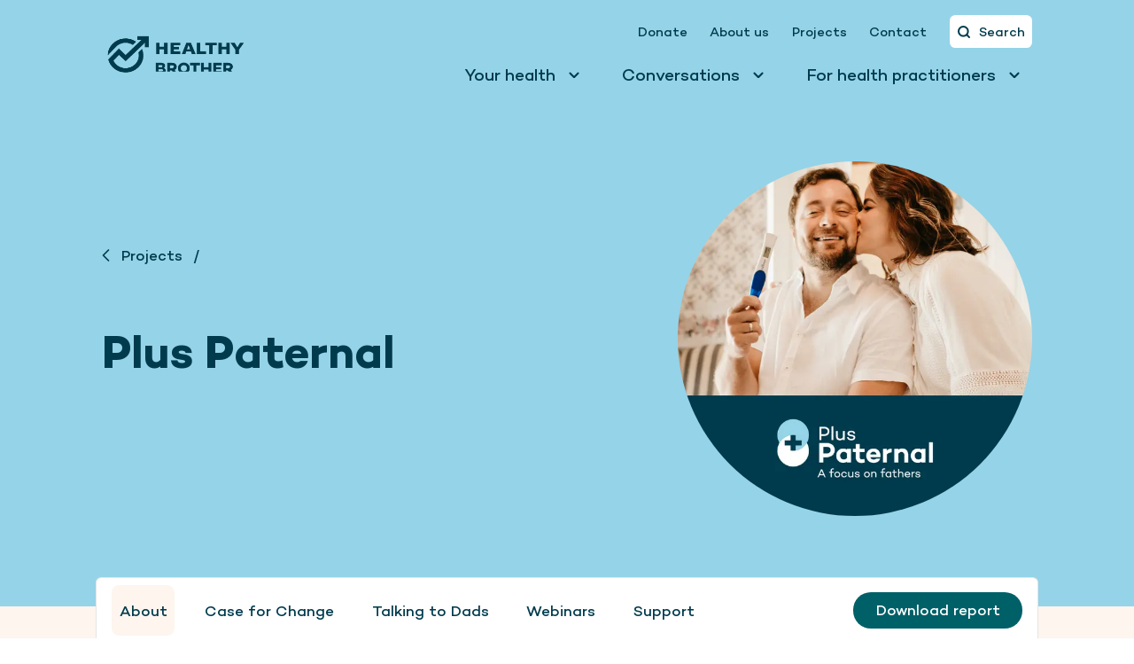

--- FILE ---
content_type: text/html; charset=utf-8
request_url: https://www.healthymale.org.au/plus-paternal?page=1
body_size: 66951
content:
<!DOCTYPE html><html lang="en"><head><meta charSet="utf-8"/><meta name="viewport" content="width=device-width, initial-scale=1"/><link rel="preload" as="image" href="https://www.facebook.com/tr?id=378947620949898&amp;ev=PageView&amp;noscript=1"/><link rel="stylesheet" href="/_next/static/css/20720a659c31249d.css" data-precedence="next"/><link rel="stylesheet" href="/_next/static/css/a752176ebe80f027.css" data-precedence="next"/><link rel="stylesheet" href="/_next/static/css/7f47b9549bf34fb2.css" data-precedence="next"/><link rel="preload" as="script" fetchPriority="low" href="/_next/static/chunks/webpack-7cd6008034add7bc.js"/><script src="/_next/static/chunks/fd9d1056-727bcf3bbb2e9551.js" async=""></script><script src="/_next/static/chunks/2117-50dc4e14b4956056.js" async=""></script><script src="/_next/static/chunks/main-app-f85230fa169606e9.js" async=""></script><script src="/_next/static/chunks/160b575a-a861b169c77d029e.js" async=""></script><script src="/_next/static/chunks/874-9d3f86724b04decd.js" async=""></script><script src="/_next/static/chunks/3464-3fd7939c3a03ede8.js" async=""></script><script src="/_next/static/chunks/1546-d3558f083d94a1e4.js" async=""></script><script src="/_next/static/chunks/8667-3a09fc85016f1c77.js" async=""></script><script src="/_next/static/chunks/7147-ce67d7b79bf3c5be.js" async=""></script><script src="/_next/static/chunks/app/layout-3872771e33bf3f87.js" async=""></script><script src="/_next/static/chunks/5e22fd23-aeda7586e7648099.js" async=""></script><script src="/_next/static/chunks/1132-4639d11fee0503e4.js" async=""></script><script src="/_next/static/chunks/4229-4d7fa9d4b7feaf5c.js" async=""></script><script src="/_next/static/chunks/app/not-found-bae29a63fc3cc0fe.js" async=""></script><script src="/_next/static/chunks/e34aaff9-cfedfbfdd7cfcae9.js" async=""></script><script src="/_next/static/chunks/ad2866b8-6ae00086a79e56ae.js" async=""></script><script src="/_next/static/chunks/164f4fb6-ad699a0b6228596b.js" async=""></script><script src="/_next/static/chunks/66ec4792-1cdef4e6c7e7e534.js" async=""></script><script src="/_next/static/chunks/7ce798d6-6f6e22a761e3754e.js" async=""></script><script src="/_next/static/chunks/4810-d0c60dd5b7c6d81a.js" async=""></script><script src="/_next/static/chunks/764-af1d9a62aba4b0a6.js" async=""></script><script src="/_next/static/chunks/1411-318de856b6ab69a4.js" async=""></script><script src="/_next/static/chunks/900-9fb57725084b22bd.js" async=""></script><script src="/_next/static/chunks/3319-fe006348ed4144a2.js" async=""></script><script src="/_next/static/chunks/2106-4854ebdee72610f2.js" async=""></script><script src="/_next/static/chunks/6402-6ed21dcabff59bbd.js" async=""></script><script src="/_next/static/chunks/7950-627aa35430d63820.js" async=""></script><script src="/_next/static/chunks/2347-c3649285cbebdc32.js" async=""></script><script src="/_next/static/chunks/8228-9951027b87cd7b16.js" async=""></script><script src="/_next/static/chunks/app/%5B...slug%5D/page-f7c23f07589ba11d.js" async=""></script><link rel="preload" href="https://www.googletagmanager.com/gtm.js?id=GTM-KP8WP3RK" as="script"/><link rel="preload" href="https://cdn.userway.org/widget.js" as="script"/><link rel="preload" href="https://wp.healthymale.org.au/wp-content/plugins/speckle-healthymale-wp/assets/js/block-scripts.js" as="script"/><title>Plus Paternal | Healthy Male</title><meta name="description" content="The Plus Paternal project aims to improve the health of men and their families by increasing the engagement and support of men from preconception to early parenthood."/><meta name="robots" content="index, follow, max-video-preview:-1, max-image-preview:large, max-snippet:-1"/><link rel="canonical" href="https://healthymale.org.au/plus-paternal/"/><meta property="og:title" content="Plus Paternal"/><meta property="og:description" content="The Plus Paternal project aims to improve the health of men and their families by increasing the engagement and support of men from preconception to early parenthood."/><meta property="og:url" content="https://healthymale.org.au/plus-paternal/"/><meta property="og:site_name" content="Healthy Male"/><meta property="og:locale" content="en_US"/><meta property="og:image" content="https://wp.healthymale.org.au/wp-content/uploads/2024/10/plus-paternal-header-logo2.png"/><meta property="og:type" content="article"/><meta name="twitter:card" content="summary_large_image"/><meta name="twitter:site" content="@healthymale_au"/><meta name="twitter:title" content="Plus Paternal"/><meta name="twitter:description" content="The Plus Paternal project aims to improve the health of men and their families by increasing the engagement and support of men from preconception to early parenthood."/><meta name="twitter:image" content="https://wp.healthymale.org.au/wp-content/uploads/2024/10/plus-paternal-header-logo2.png"/><link rel="icon" href="/favicon.ico" type="image/x-icon" sizes="150x150"/><!--$--><script>
                  !function(f,b,e,v,n,t,s)
                  {if(f.fbq)return;n=f.fbq=function(){n.callMethod?
                    n.callMethod.apply(n,arguments):n.queue.push(arguments)};
                    if(!f._fbq)f._fbq=n;n.push=n;n.loaded=!0;n.version='2.0';
                    n.queue=[];t=b.createElement(e);t.async=!0;
                    t.src=v;s=b.getElementsByTagName(e)[0];
                    s.parentNode.insertBefore(t,s)}(window, document,'script',
                  'https://connect.facebook.net/en_US/fbevents.js');
                  fbq('init', '378947620949898');
                  fbq('track', 'PageView');
                  
                  </script><noscript><img height="1" width="1" style="display:none" src="https://www.facebook.com/tr?id=378947620949898&amp;ev=PageView&amp;noscript=1" alt=""/></noscript><!--/$--><!--$--><script id="spotify-ads">
              (function(w, d){
                var id='spdt-capture', n='script';
                if (!d.getElementById(id)) {
                  w.spdt =
                    w.spdt ||
                    function() {
                            (w.spdt.q = w.spdt.q || []).push(arguments);
                    };
                  var e = d.createElement(n); e.id = id; e.async=1;
                  e.src = 'https://pixel.byspotify.com/ping.min.js';
                  var s = d.getElementsByTagName(n)[0];
                  s.parentNode.insertBefore(e, s);
                }
                w.spdt('conf', { key: 'cf3eb78e136b40cba9a7e24e915fffc9' });
                w.spdt('view', {
                        event_id: 'INSERT_EVENT_ID',
                });
              })(window, document);
            </script><!--/$--><!--$--><script id="hotjar-tracking">
               (function(h,o,t,j,a,r){ h.hj=h.hj||function(){(h.hj.q=h.hj.q||[]).push(arguments)}; h._hjSettings={hjid:5362940,hjsv:6}; a=o.getElementsByTagName('head')[0]; r=o.createElement('script');r.async=1; r.src=t+h._hjSettings.hjid+j+h._hjSettings.hjsv; a.appendChild(r); })(window,document,'https://static.hotjar.com/c/hotjar-','.js?sv='); 
            </script><!--/$--><!--$--><script>(function(w,d,s,l,i){w[l]=w[l]||[];w[l].push({'gtm.start':
              new Date().getTime(),event:'gtm.js'});var f=d.getElementsByTagName(s)[0],
              j=d.createElement(s),dl=l!='dataLayer'?'&l='+l:'';j.async=true;j.src=
              'https://www.googletagmanager.com/gtm.js?id='+i+dl;f.parentNode.insertBefore(j,f);
              })(window,document,'script','dataLayer','GTM-KP8WP3RK');</script><!--/$--><script src="/_next/static/chunks/polyfills-42372ed130431b0a.js" noModule=""></script></head><body class="font-body"><noscript><iframe src="https://www.googletagmanager.com/ns.html?id=GTM-KP8WP3RK" height="0" width="0" style="display:none;visibility:hidden"></iframe></noscript><script type="application/ld+json">{"@context":"https://schema.org","@graph":[{"@type":"WebPage","@id":"https://healthymale.org.au/plus-paternal/","url":"https://healthymale.org.au/plus-paternal/","name":"Plus Paternal | Healthy Male","isPartOf":{"@id":"https://healthymale.org.au/#website"},"primaryImageOfPage":{"@id":"https://healthymale.org.au/plus-paternal/#primaryimage"},"image":{"@id":"https://healthymale.org.au/plus-paternal/#primaryimage"},"thumbnailUrl":"https://wp.healthymale.org.au/wp-content/uploads/2024/10/plus-paternal-header-logo2.png","datePublished":"2024-03-12T10:05:00+00:00","dateModified":"2025-04-02T06:17:47+00:00","description":"The Plus Paternal project aims to improve the health of men and their families by increasing the engagement and support of men from preconception to early parenthood.","breadcrumb":{"@id":"https://healthymale.org.au/plus-paternal/#breadcrumb"},"inLanguage":"en-US","potentialAction":[{"@type":"ReadAction","target":["https://healthymale.org.au/plus-paternal/"]}]},{"@type":"ImageObject","inLanguage":"en-US","@id":"https://healthymale.org.au/plus-paternal/#primaryimage","url":"https://wp.healthymale.org.au/wp-content/uploads/2024/10/plus-paternal-header-logo2.png","contentUrl":"https://wp.healthymale.org.au/wp-content/uploads/2024/10/plus-paternal-header-logo2.png","width":800,"height":800},{"@type":"BreadcrumbList","@id":"https://healthymale.org.au/plus-paternal/#breadcrumb","itemListElement":[{"@type":"ListItem","position":1,"name":"Home","item":"https://healthymale.org.au/"},{"@type":"ListItem","position":2,"name":"Plus Paternal"}]},{"@type":"WebSite","@id":"https://healthymale.org.au/#website","url":"https://healthymale.org.au/","name":"Healthy Male","description":"Generations of healthy Australian men","publisher":{"@id":"https://healthymale.org.au/#organization"},"potentialAction":[{"@type":"SearchAction","target":{"@type":"EntryPoint","urlTemplate":"https://healthymale.org.au/?s={search_term_string}"},"query-input":{"@type":"PropertyValueSpecification","valueRequired":true,"valueName":"search_term_string"}}],"inLanguage":"en-US"},{"@type":"Organization","@id":"https://healthymale.org.au/#organization","name":"Healthy Male","url":"https://healthymale.org.au/","logo":{"@type":"ImageObject","inLanguage":"en-US","@id":"https://healthymale.org.au/#/schema/logo/image/","url":"https://wp.healthymale.org.au/wp-content/uploads/2024/04/Healthy-Male-Logo.png","contentUrl":"https://wp.healthymale.org.au/wp-content/uploads/2024/04/Healthy-Male-Logo.png","width":170,"height":47,"caption":"Healthy Male"},"image":{"@id":"https://healthymale.org.au/#/schema/logo/image/"},"sameAs":["https://www.facebook.com/healthymaleau/","https://x.com/healthymale_au","https://www.instagram.com/healthymale_au/","https://www.linkedin.com/company/healthymale/"]}]}</script><div class="bg-bg-beigelight"><div class="undefined  relative" style="background-color:#95d3e8"><div class=" max-w-[98.75rem] mx-auto px-xs sm:px-sm md:px-md lg:px-lg xl:px-xl 2xl:px-2x"><div class="flex flex-col  "><div class="undefined  flex flex-row items-center justify-between  py-4  space-x-4 sm:space-x-6 md:space-x-8 lg:space-x-10 xl:space-x-12 2xl:space-x-14 " style="background-color:#95d3e8"><span><a href="/"><img alt="" loading="lazy" width="170" height="52" decoding="async" data-nimg="1" class=" w-[170px] h-[52px]" style="color:transparent;width:100%;height:auto;object-fit:contain" srcSet="/_next/image?url=https%3A%2F%2Fwp.healthymale.org.au%2Fwp-content%2Fuploads%2F2024%2F05%2FHealthy-Male-Logo-Teal-1.gif&amp;w=256&amp;q=75 1x, /_next/image?url=https%3A%2F%2Fwp.healthymale.org.au%2Fwp-content%2Fuploads%2F2024%2F05%2FHealthy-Male-Logo-Teal-1.gif&amp;w=384&amp;q=75 2x" src="/_next/image?url=https%3A%2F%2Fwp.healthymale.org.au%2Fwp-content%2Fuploads%2F2024%2F05%2FHealthy-Male-Logo-Teal-1.gif&amp;w=384&amp;q=75"/></a></span><div class="hidden lg:flex flex-col justify-end space-y-2 "><span class="flex flex-row space-x-6 text-text text-sm items-center justify-end"><a rel="dns-prefetch preconnect" target="" href="https://healthymale.org.au/donate"><p class="hover:underline">Donate</p></a><a rel="dns-prefetch preconnect" target="" href="https://healthymale.org.au/about-us"><p class="hover:underline">About us</p></a><a rel="dns-prefetch preconnect" target="" href="https://healthymale.org.au/projects-and-initiatives"><p class="hover:underline">Projects</p></a><a rel="dns-prefetch preconnect" target="" href="https://healthymale.org.au/contact-us"><p class="hover:underline">Contact</p></a><div class="bg-white px-2 py-2 flex flex-row text-text text-sm rounded-md space-x-2 cursor-pointer items-center hover:bg-teallight"><svg width="16" height="16" viewBox="0 0 16 16" fill="none" xmlns="http://www.w3.org/2000/svg" class="text-text  text-lg "><path d="M7.33333 12.6667C10.2789 12.6667 12.6667 10.2789 12.6667 7.33333C12.6667 4.38781 10.2789 2 7.33333 2C4.38781 2 2 4.38781 2 7.33333C2 10.2789 4.38781 12.6667 7.33333 12.6667Z" stroke="currentColor" stroke-width="2" stroke-linecap="round" stroke-linejoin="round"></path><path d="M13.9996 14.0001L11.0996 11.1001" stroke="currentColor" stroke-width="2" stroke-linecap="round" stroke-linejoin="round"></path></svg><p class="text-sm text-text font-medium my-auto h-full ">Search</p></div></span><div class="flex flex-row font-medium space-x-1 lg:space-x-6 text-text text-lg items-center"><div class="flex flex-row space-x-2 text-text p-2 cursor-pointer items-center hover:bg-teallight rounded-md transition-300"><p class="text-base lg:text-[15px] xl:text-lg font-medium">Your health</p><svg width="24" height="25" viewBox="0 0 24 25" fill="none" xmlns="http://www.w3.org/2000/svg" class="text-text rotate-180"><path d="M11.9998 11.2749L8.0998 15.1749C7.91647 15.3582 7.68314 15.4499 7.3998 15.4499C7.11647 15.4499 6.88314 15.3582 6.6998 15.1749C6.51647 14.9916 6.4248 14.7582 6.4248 14.4749C6.4248 14.1916 6.51647 13.9582 6.6998 13.7749L11.2998 9.1749C11.3998 9.0749 11.5081 9.00407 11.6248 8.9624C11.7415 8.92074 11.8665 8.8999 11.9998 8.8999C12.1331 8.8999 12.2581 8.92074 12.3748 8.9624C12.4915 9.00407 12.5998 9.0749 12.6998 9.1749L17.2998 13.7749C17.4831 13.9582 17.5748 14.1916 17.5748 14.4749C17.5748 14.7582 17.4831 14.9916 17.2998 15.1749C17.1165 15.3582 16.8831 15.4499 16.5998 15.4499C16.3165 15.4499 16.0831 15.3582 15.8998 15.1749L11.9998 11.2749Z" fill="currentColor"></path></svg></div><div class="flex flex-row space-x-2 text-text p-2 cursor-pointer items-center hover:bg-teallight rounded-md transition-300"><p class="text-base lg:text-[15px] xl:text-lg font-medium">Conversations</p><svg width="24" height="25" viewBox="0 0 24 25" fill="none" xmlns="http://www.w3.org/2000/svg" class="text-text rotate-180"><path d="M11.9998 11.2749L8.0998 15.1749C7.91647 15.3582 7.68314 15.4499 7.3998 15.4499C7.11647 15.4499 6.88314 15.3582 6.6998 15.1749C6.51647 14.9916 6.4248 14.7582 6.4248 14.4749C6.4248 14.1916 6.51647 13.9582 6.6998 13.7749L11.2998 9.1749C11.3998 9.0749 11.5081 9.00407 11.6248 8.9624C11.7415 8.92074 11.8665 8.8999 11.9998 8.8999C12.1331 8.8999 12.2581 8.92074 12.3748 8.9624C12.4915 9.00407 12.5998 9.0749 12.6998 9.1749L17.2998 13.7749C17.4831 13.9582 17.5748 14.1916 17.5748 14.4749C17.5748 14.7582 17.4831 14.9916 17.2998 15.1749C17.1165 15.3582 16.8831 15.4499 16.5998 15.4499C16.3165 15.4499 16.0831 15.3582 15.8998 15.1749L11.9998 11.2749Z" fill="currentColor"></path></svg></div><div class="flex flex-row space-x-2 text-text p-2 cursor-pointer items-center hover:bg-teallight rounded-md transition-300"><p class="text-base lg:text-[15px] xl:text-lg font-medium">For health practitioners</p><svg width="24" height="25" viewBox="0 0 24 25" fill="none" xmlns="http://www.w3.org/2000/svg" class="text-text rotate-180"><path d="M11.9998 11.2749L8.0998 15.1749C7.91647 15.3582 7.68314 15.4499 7.3998 15.4499C7.11647 15.4499 6.88314 15.3582 6.6998 15.1749C6.51647 14.9916 6.4248 14.7582 6.4248 14.4749C6.4248 14.1916 6.51647 13.9582 6.6998 13.7749L11.2998 9.1749C11.3998 9.0749 11.5081 9.00407 11.6248 8.9624C11.7415 8.92074 11.8665 8.8999 11.9998 8.8999C12.1331 8.8999 12.2581 8.92074 12.3748 8.9624C12.4915 9.00407 12.5998 9.0749 12.6998 9.1749L17.2998 13.7749C17.4831 13.9582 17.5748 14.1916 17.5748 14.4749C17.5748 14.7582 17.4831 14.9916 17.2998 15.1749C17.1165 15.3582 16.8831 15.4499 16.5998 15.4499C16.3165 15.4499 16.0831 15.3582 15.8998 15.1749L11.9998 11.2749Z" fill="currentColor"></path></svg></div></div></div><div class="flex flex-row lg:hidden "><div class="text-text flex flex-row items-center space-x-4  text-lg"><svg stroke="currentColor" fill="currentColor" stroke-width="0" viewBox="0 0 512 512" class="my-auto" height="24" width="24" xmlns="http://www.w3.org/2000/svg"><path d="M443.5 420.2L336.7 312.4c20.9-26.2 33.5-59.4 33.5-95.5 0-84.5-68.5-153-153.1-153S64 132.5 64 217s68.5 153 153.1 153c36.6 0 70.1-12.8 96.5-34.2l106.1 107.1c3.2 3.4 7.6 5.1 11.9 5.1 4.1 0 8.2-1.5 11.3-4.5 6.6-6.3 6.8-16.7.6-23.3zm-226.4-83.1c-32.1 0-62.3-12.5-85-35.2-22.7-22.7-35.2-52.9-35.2-84.9 0-32.1 12.5-62.3 35.2-84.9 22.7-22.7 52.9-35.2 85-35.2s62.3 12.5 85 35.2c22.7 22.7 35.2 52.9 35.2 84.9 0 32.1-12.5 62.3-35.2 84.9-22.7 22.7-52.9 35.2-85 35.2z"></path></svg><div class="bg-white flex text-text rounded-md justify-center items-center h-[2rem] w-[2rem] mobileHam"><svg width="18" height="12" viewBox="0 0 18 12" fill="none" xmlns="http://www.w3.org/2000/svg"><path d="M1 11H17M1 6H17M1 1H17" stroke="currentColor" stroke-width="1.5" stroke-linecap="round" stroke-linejoin="round"></path></svg></div></div><!--$--><div id="margin-left0" class="bg-white  flex flex-col absolute top-20 left-0 z-30 font-medium space-y-6   text-lg w-full px-10 sm:px-sm md:px-md  transition-300 h-0 overflow-hidden " style="margin-left:0px !important"><div class="pt-10 flex flex-col font-medium space-y-6"><button class="flex flex-row justify-between text-text border-none bg-none"><p class="text-text text-lg font-medium ">Your health</p><svg stroke="currentColor" fill="currentColor" stroke-width="0" viewBox="0 0 512 512" class="text-sm my-auto" height="1em" width="1em" xmlns="http://www.w3.org/2000/svg"><path d="M294.1 256L167 129c-9.4-9.4-9.4-24.6 0-33.9s24.6-9.3 34 0L345 239c9.1 9.1 9.3 23.7.7 33.1L201.1 417c-4.7 4.7-10.9 7-17 7s-12.3-2.3-17-7c-9.4-9.4-9.4-24.6 0-33.9l127-127.1z"></path></svg></button><button class="flex flex-row justify-between text-text border-none bg-none"><p class="text-text text-lg font-medium ">Conversations</p><svg stroke="currentColor" fill="currentColor" stroke-width="0" viewBox="0 0 512 512" class="text-sm my-auto" height="1em" width="1em" xmlns="http://www.w3.org/2000/svg"><path d="M294.1 256L167 129c-9.4-9.4-9.4-24.6 0-33.9s24.6-9.3 34 0L345 239c9.1 9.1 9.3 23.7.7 33.1L201.1 417c-4.7 4.7-10.9 7-17 7s-12.3-2.3-17-7c-9.4-9.4-9.4-24.6 0-33.9l127-127.1z"></path></svg></button><button class="flex flex-row justify-between text-text border-none bg-none"><p class="text-text text-lg font-medium ">For health practitioners</p><svg stroke="currentColor" fill="currentColor" stroke-width="0" viewBox="0 0 512 512" class="text-sm my-auto" height="1em" width="1em" xmlns="http://www.w3.org/2000/svg"><path d="M294.1 256L167 129c-9.4-9.4-9.4-24.6 0-33.9s24.6-9.3 34 0L345 239c9.1 9.1 9.3 23.7.7 33.1L201.1 417c-4.7 4.7-10.9 7-17 7s-12.3-2.3-17-7c-9.4-9.4-9.4-24.6 0-33.9l127-127.1z"></path></svg></button></div><hr class="w-full"/><div class="flex flex-col   font-medium space-y-6  text-lg w-full h-full justify-between"><div class="flex flex-col space-y-6 text-text text-sm"><div class="flex flex-row justify-between "><p class="text-lg font-medium ">About us</p><svg stroke="currentColor" fill="currentColor" stroke-width="0" viewBox="0 0 512 512" class="text-sm my-auto" height="1em" width="1em" xmlns="http://www.w3.org/2000/svg"><path d="M294.1 256L167 129c-9.4-9.4-9.4-24.6 0-33.9s24.6-9.3 34 0L345 239c9.1 9.1 9.3 23.7.7 33.1L201.1 417c-4.7 4.7-10.9 7-17 7s-12.3-2.3-17-7c-9.4-9.4-9.4-24.6 0-33.9l127-127.1z"></path></svg></div><a href="/projects-and-initiatives"><div class="flex flex-row justify-between "><p class="text-lg font-medium ">Projects</p></div></a><a href="/donate"><div class="flex flex-row justify-start "><p class="text-lg font-medium ">Donate</p></div></a><a href="/contact-us"><div class="flex flex-row justify-start "><p class="text-lg font-medium ">Contact</p></div></a><hr class="w-full"/></div><div class="col-span-8 sm:col-span-2 flex flex-col space-y-6 "><p class="text-lg font-semibold text-text">Stay up to date</p><div class="flex flex-row flex-wrap items-end"><a target="_blank" rel="noopener noreferrer" class="me-2 mb-2" href=""><img alt="" width="40" height="41" decoding="async" data-nimg="1" class="text-bg-teallight bg-[#0000001A]  text-xl rounded-full " style="color:transparent" src=""/></a></div></div></div></div><!--/$--></div></div></div></div><div class="absolute top-28 left-0 right-0 w-full hidden lg:block "><!--$--><div class="max-w-[98.75rem] mx-auto w-full z-20 opacity-0 h-0 invisible overflow-hidden transition-300"><div class="pl-xs sm:pl-sm md:pl-md lg:pl-lg xl:pl-xl 2xl:pl-2xl pt-10 h-full"><div class="grid grid-cols-6  gap-10  h-full"><div class="col-span-4 grid   py-10 " style="grid-template-rows:min-content"><div class=" flex flex-col space-y-4 mb-4"><p class="text-lg text-teal font-semibold">Explore your health</p><hr class="w-full"/></div><div class="grid grid-cols-6 mb-4 gap-x-10 gap-y-6"><div class="col-span-2 flex flex-col space-y-6"><div class="w-full flex flex-row py-2   sm:p-2 space-x-4 rounded-lg align-middle bg-teallight  cursor-pointer"><span class="rounded-md bg-bg-sbluelight  h-11 w-11 flex justify-center items-center p-2"><svg width="18" height="18" viewBox="0 0 18 18" fill="none" xmlns="http://www.w3.org/2000/svg"><path d="M16.9985 8.9998H13.7985L11.3985 16.1998L6.59854 1.7998L4.19854 8.9998H0.998535" stroke="#003B4D" stroke-width="1.8" stroke-linecap="round" stroke-linejoin="round"></path></svg></span><div class="flex flex-row justify-between items-center w-full"><span class="flex flex-col"><p class="text-base text-text font-semibold line-clamp-1">Search topics</p><p class="text-sm text-text font-medium line-clamp-1">Browse topics names</p></span><span class="my-auto text-text text-2xl"><svg stroke="currentColor" fill="currentColor" stroke-width="0" viewBox="0 0 512 512" height="1em" width="1em" xmlns="http://www.w3.org/2000/svg"><path d="M295.6 163.7c-5.1 5-5.1 13.3-.1 18.4l60.8 60.9H124.9c-7.1 0-12.9 5.8-12.9 13s5.8 13 12.9 13h231.3l-60.8 60.9c-5 5.1-4.9 13.3.1 18.4 5.1 5 13.2 5 18.3-.1l82.4-83c1.1-1.2 2-2.5 2.7-4.1.7-1.6 1-3.3 1-5 0-3.4-1.3-6.6-3.7-9.1l-82.4-83c-4.9-5.2-13.1-5.3-18.2-.3z"></path></svg></span></div></div><div class="w-full flex flex-row  py-2  sm:p-2 space-x-4 rounded-lg align-middle  cursor-pointer hover:bg-teallight transition-300"><span class="rounded-md bg-bg-sbluelight  h-11 w-11 flex justify-center items-center p-2"><svg width="20" height="20" viewBox="0 0 20 20" fill="none" xmlns="http://www.w3.org/2000/svg"><path d="M12.3998 4.0798C12.3998 3.63176 12.3998 3.40774 12.3126 3.23661C12.2359 3.08608 12.1135 2.9637 11.963 2.887C11.7919 2.7998 11.5678 2.7998 11.1198 2.7998H8.87981C8.43176 2.7998 8.20774 2.7998 8.03661 2.887C7.88608 2.9637 7.7637 3.08608 7.687 3.23661C7.59981 3.40774 7.59981 3.63176 7.59981 4.0798V6.3198C7.59981 6.76785 7.59981 6.99187 7.51261 7.163C7.43591 7.31353 7.31353 7.43591 7.163 7.51261C6.99187 7.5998 6.76785 7.5998 6.3198 7.5998H4.07981C3.63176 7.5998 3.40774 7.5998 3.23661 7.687C3.08608 7.7637 2.9637 7.88608 2.887 8.03661C2.7998 8.20774 2.7998 8.43176 2.7998 8.87981V11.1198C2.7998 11.5678 2.7998 11.7919 2.887 11.963C2.9637 12.1135 3.08608 12.2359 3.23661 12.3126C3.40774 12.3998 3.63176 12.3998 4.0798 12.3998H6.31981C6.76785 12.3998 6.99187 12.3998 7.163 12.487C7.31353 12.5637 7.43591 12.6861 7.51261 12.8366C7.59981 13.0077 7.59981 13.2318 7.59981 13.6798V15.9198C7.59981 16.3678 7.59981 16.5919 7.687 16.763C7.7637 16.9135 7.88608 17.0359 8.03661 17.1126C8.20774 17.1998 8.43176 17.1998 8.87981 17.1998H11.1198C11.5678 17.1998 11.7919 17.1998 11.963 17.1126C12.1135 17.0359 12.2359 16.9135 12.3126 16.763C12.3998 16.5919 12.3998 16.3678 12.3998 15.9198V13.6798C12.3998 13.2318 12.3998 13.0077 12.487 12.8366C12.5637 12.6861 12.6861 12.5637 12.8366 12.487C13.0077 12.3998 13.2318 12.3998 13.6798 12.3998H15.9198C16.3678 12.3998 16.5919 12.3998 16.763 12.3126C16.9135 12.2359 17.0359 12.1135 17.1126 11.963C17.1998 11.7919 17.1998 11.5678 17.1998 11.1198V8.87981C17.1998 8.43176 17.1998 8.20774 17.1126 8.03661C17.0359 7.88608 16.9135 7.7637 16.763 7.687C16.5919 7.59981 16.3678 7.59981 15.9198 7.59981L13.6798 7.5998C13.2318 7.5998 13.0077 7.5998 12.8366 7.51261C12.6861 7.43591 12.5637 7.31353 12.487 7.163C12.3998 6.99187 12.3998 6.76785 12.3998 6.3198V4.0798Z" stroke="#003B4D" stroke-width="1.5" stroke-linecap="round" stroke-linejoin="round"></path></svg></span><div class="flex flex-row justify-between items-center w-full"><span class="flex flex-col"><p class="text-base text-text font-semibold line-clamp-1">Search by symptom</p><p class="text-sm text-text font-medium line-clamp-1">Browse symptom</p></span><svg width="24" height="25" viewBox="0 0 24 25" fill="none" xmlns="http://www.w3.org/2000/svg" class="md:hidden -rotate-90"><path d="M11.9998 15.45C11.8665 15.45 11.7415 15.4292 11.6248 15.3875C11.5081 15.3459 11.3998 15.275 11.2998 15.175L6.6998 10.575C6.51647 10.3917 6.4248 10.1584 6.4248 9.87502C6.4248 9.59169 6.51647 9.35836 6.6998 9.17502C6.88314 8.99169 7.11647 8.90002 7.3998 8.90002C7.68314 8.90002 7.91647 8.99169 8.0998 9.17502L11.9998 13.075L15.8998 9.17502C16.0831 8.99169 16.3165 8.90002 16.5998 8.90002C16.8831 8.90002 17.1165 8.99169 17.2998 9.17502C17.4831 9.35836 17.5748 9.59169 17.5748 9.87502C17.5748 10.1584 17.4831 10.3917 17.2998 10.575L12.6998 15.175C12.5998 15.275 12.4915 15.3459 12.3748 15.3875C12.2581 15.4292 12.1331 15.45 11.9998 15.45Z" fill="currentColor"></path></svg></div></div></div><div class="col-span-4 grid grid-cols-4 auto-rows-max pt-2"><a class=" col-span-2 mb-4" href="/mens-health/premature-ejaculation"><p class="text-base text-text font-medium hover:underline cursor-pointer">Premature ejaculation</p></a><a class=" col-span-2 mb-4" href="/mens-health/klinefelter-syndrome"><p class="text-base text-text font-medium hover:underline cursor-pointer">Klinefelter syndrome</p></a><a class=" col-span-2 mb-4" href="/mens-health/penis-lumps"><p class="text-base text-text font-medium hover:underline cursor-pointer">Penis lumps</p></a><a class=" col-span-2 mb-4" href="/mens-health/low-testosterone"><p class="text-base text-text font-medium hover:underline cursor-pointer">Low testosterone</p></a><a class=" col-span-2 mb-4" href="/mens-health/infertility"><p class="text-base text-text font-medium hover:underline cursor-pointer">Male infertility</p></a><a class=" col-span-2 mb-4" href="/mens-health/sperm-health"><p class="text-base text-text font-medium hover:underline cursor-pointer">Sperm health</p></a><a class=" col-span-2 mb-4" href="/mens-health/prostate-cancer"><p class="text-base text-text font-medium hover:underline cursor-pointer">Prostate cancer</p></a><a class=" col-span-2 mb-4" href="/mens-health/cardiovascular-disease"><p class="text-base text-text font-medium hover:underline cursor-pointer">Cardiovascular disease</p></a><a class=" col-span-2 mb-4" href="/mens-health/body-dysmorphic-disorder"><p class="text-base text-text font-medium hover:underline cursor-pointer">Body dysmorphic disorder</p></a><a class=" col-span-2 mb-4" href="/mens-health/alcohol-use-disorder"><p class="text-base text-text font-medium hover:underline cursor-pointer">Alcohol use disorder</p></a><a class=" col-span-2 mb-4" href="/mens-health/painful-ejaculation"><p class="text-base text-text font-medium hover:underline cursor-pointer">Painful ejaculation</p></a><a class=" col-span-2 mb-4" href="/mens-health/hair-loss"><p class="text-base text-text font-medium hover:underline cursor-pointer">Hair loss</p></a></div></div><div class="grid grid-cols-6 gap-10"><a class="col-span-2" href="/mens-health"><button class="text-text space-x-2 w-full  sm:w-fit  text-base rounded-full p-6 sm:px-4 sm:pt-2 sm:pb-06em flex flex-row   border border-text my-auto justify-center hover:!bg-tealDark hover:!text-white   " style="background-color:undefined"><p class="my-auto"></p><p class="line-clamp-1"> <!-- -->Explore health A-Z</p><p class="my-auto"> <svg width="12" height="10" viewBox="0 0 12 10" fill="none" xmlns="http://www.w3.org/2000/svg"><path d="M0.666504 4.91211H11.3332M11.3332 4.91211L7.33317 0.912109M11.3332 4.91211L7.33317 8.91211" stroke="currentColor" stroke-linecap="round" stroke-linejoin="round"></path></svg> </p></button></a><a class="col-span-4" href="/mens-health"><button class="text-teal  border-b border-teal flex flex-row   " style="background-color:undefined"><p class="my-auto"></p><p class="line-clamp-1"> <!-- -->+ 61 conditions</p><p class="my-auto"> <!-- --> </p></button></a></div></div><div class="col-span-2 grid px-10 py-10  bg-teallight rounded-tl-3xl"><div class=" flex flex-col space-y-4  mb-4"><p class="text-lg text-teal font-semibold ">More to explore</p><hr class="w-full"/></div><div class=" mb-4  space-y-6 flex flex-col"><a target="" href="https://healthymale.org.au/partners-guides"><p class="text-text text-base font-medium flex flex-col space-y-4 cursor-pointer hover:underline">Partner&#x27;s guides</p></a><a target="" href="https://healthymale.org.au/useful-websites-support"><p class="text-text text-base font-medium flex flex-col space-y-4 cursor-pointer hover:underline">Useful websites and support</p></a><a target="" href="https://healthymale.org.au/glossary"><p class="text-text text-base font-medium flex flex-col space-y-4 cursor-pointer hover:underline">Glossary</p></a><a target="" href="https://healthymale.org.au/how-to-find-health-information"><p class="text-text text-base font-medium flex flex-col space-y-4 cursor-pointer hover:underline">How to find health information</p></a><a target="" href="https://healthymale.org.au/research-studies"><p class="text-text text-base font-medium flex flex-col space-y-4 cursor-pointer hover:underline">Research studies</p></a></div><div class=""><a target="_blank" href="https://www.youtube.com/c/HealthyMale_AU"><div class="flex flex-row cursor-pointer align-middle space-x-4 mt-3"><div class="bg-bg-teallight text-text rounded-full p-2 text-sm"><svg stroke="currentColor" fill="currentColor" stroke-width="0" viewBox="0 0 576 512" height="1em" width="1em" xmlns="http://www.w3.org/2000/svg"><path d="M549.655 124.083c-6.281-23.65-24.787-42.276-48.284-48.597C458.781 64 288 64 288 64S117.22 64 74.629 75.486c-23.497 6.322-42.003 24.947-48.284 48.597-11.412 42.867-11.412 132.305-11.412 132.305s0 89.438 11.412 132.305c6.281 23.65 24.787 41.5 48.284 47.821C117.22 448 288 448 288 448s170.78 0 213.371-11.486c23.497-6.321 42.003-24.171 48.284-47.821 11.412-42.867 11.412-132.305 11.412-132.305s0-89.438-11.412-132.305zm-317.51 213.508V175.185l142.739 81.205-142.739 81.201z"></path></svg></div><p class="text-sm text-text font-medium  my-auto">YouTube library</p><div class="text-base text-text my-auto"><svg stroke="currentColor" fill="currentColor" stroke-width="0" viewBox="0 0 24 24" height="1em" width="1em" xmlns="http://www.w3.org/2000/svg"><g id="Share_1"><g><path d="M12.223,11.075a.5.5,0,0,0,.7.71l7-7v3.58a.508.508,0,0,0,.5.5.5.5,0,0,0,.5-.5V3.575a.5.5,0,0,0-.5-.5h-4.79a.5.5,0,0,0,0,1h3.58Z"></path><path d="M17.876,20.926H6.124a3.053,3.053,0,0,1-3.05-3.05V6.124a3.053,3.053,0,0,1,3.05-3.05h6.028a.5.5,0,0,1,0,1H6.124a2.053,2.053,0,0,0-2.05,2.05V17.876a2.053,2.053,0,0,0,2.05,2.05H17.876a2.053,2.053,0,0,0,2.05-2.05V11.849a.5.5,0,0,1,1,0v6.027A3.053,3.053,0,0,1,17.876,20.926Z"></path></g></g></svg></div></div></a></div></div></div></div></div><!--/$--><!--$--><div class="max-w-[98.75rem] mx-auto px-xs sm:px-sm md:px-md lg:px-lg xl:px-xl 2xl:px-2xl  invisible opacity-0 h-0 overflow-hidden transition-300"><div class="grid grid-cols-4 md:gap-10  lg:gap-15 xl:gap-20  py-10 md:py-20"><div class="col-span-1 flex flex-col justify-between"><span class="flex flex-col space-y-12"><p class="text-lg font-semibold text-teal">Conversations</p><p class="text-sm font-medium text-text">The men’s health topics we’re talking about.</p></span><a target="" href="https://healthymale.org.au/conversations"><button class="text-text space-x-2 w-full  sm:w-fit  text-base rounded-full p-6 sm:px-4 sm:pt-2 sm:pb-06em flex flex-row   border border-text my-auto justify-center hover:!bg-tealDark hover:!text-white   " style="background-color:undefined"><p class="my-auto"></p><p class="line-clamp-1"> <!-- -->All conversations</p><p class="my-auto"> <svg width="12" height="10" viewBox="0 0 12 10" fill="none" xmlns="http://www.w3.org/2000/svg"><path d="M0.666504 4.91211H11.3332M11.3332 4.91211L7.33317 0.912109M11.3332 4.91211L7.33317 8.91211" stroke="currentColor" stroke-linecap="round" stroke-linejoin="round"></path></svg> </p></button></a></div><div class="col-span-1"><div class="flex flex-col space-y-6 w-full"><p class="text-lg font-semibold text-teal">Health articles</p><hr class="w-full border border-[#0000001A] "/><a target="" href="https://healthymale.org.au/health-articles"><div class="flex flex-col cursor-pointer space-y-6 w-full"><div class="relative rounded-3xl  h-[11rem] w-full overflow-hidden"><img alt="" loading="lazy" decoding="async" data-nimg="fill" class=" h-full w-full object-cover " style="position:absolute;height:100%;width:100%;left:0;top:0;right:0;bottom:0;color:transparent" sizes="100vw" srcSet="/_next/image?url=https%3A%2F%2Fwp.healthymale.org.au%2Fwp-content%2Fuploads%2F2024%2F04%2Fhealth-topics.png&amp;w=640&amp;q=75 640w, /_next/image?url=https%3A%2F%2Fwp.healthymale.org.au%2Fwp-content%2Fuploads%2F2024%2F04%2Fhealth-topics.png&amp;w=750&amp;q=75 750w, /_next/image?url=https%3A%2F%2Fwp.healthymale.org.au%2Fwp-content%2Fuploads%2F2024%2F04%2Fhealth-topics.png&amp;w=828&amp;q=75 828w, /_next/image?url=https%3A%2F%2Fwp.healthymale.org.au%2Fwp-content%2Fuploads%2F2024%2F04%2Fhealth-topics.png&amp;w=1080&amp;q=75 1080w, /_next/image?url=https%3A%2F%2Fwp.healthymale.org.au%2Fwp-content%2Fuploads%2F2024%2F04%2Fhealth-topics.png&amp;w=1200&amp;q=75 1200w, /_next/image?url=https%3A%2F%2Fwp.healthymale.org.au%2Fwp-content%2Fuploads%2F2024%2F04%2Fhealth-topics.png&amp;w=1920&amp;q=75 1920w, /_next/image?url=https%3A%2F%2Fwp.healthymale.org.au%2Fwp-content%2Fuploads%2F2024%2F04%2Fhealth-topics.png&amp;w=2048&amp;q=75 2048w, /_next/image?url=https%3A%2F%2Fwp.healthymale.org.au%2Fwp-content%2Fuploads%2F2024%2F04%2Fhealth-topics.png&amp;w=3840&amp;q=75 3840w" src="/_next/image?url=https%3A%2F%2Fwp.healthymale.org.au%2Fwp-content%2Fuploads%2F2024%2F04%2Fhealth-topics.png&amp;w=3840&amp;q=75"/></div><p class="text-sm font-medium text-text">Health stories that dig deep on the latest news, trends, evidence and experts.
</p><span><button class="text-teal  border-b border-teal flex flex-row   " style="background-color:undefined"><p class="my-auto"></p><p class="line-clamp-1"> <!-- -->Read articles</p><p class="my-auto"> <!-- --> </p></button></span></div></a></div></div><div class="col-span-1"><div class="flex flex-col space-y-6 w-full"><p class="text-lg font-semibold text-teal">Ask the Doc</p><hr class="w-full border border-[#0000001A] "/><a target="" href="https://healthymale.org.au/ask-the-doc"><div class="flex flex-col cursor-pointer space-y-6 w-full"><div class="relative rounded-3xl  h-[11rem] w-full overflow-hidden"><img alt="" loading="lazy" decoding="async" data-nimg="fill" class=" h-full w-full object-cover " style="position:absolute;height:100%;width:100%;left:0;top:0;right:0;bottom:0;color:transparent" sizes="100vw" srcSet="/_next/image?url=https%3A%2F%2Fwp.healthymale.org.au%2Fwp-content%2Fuploads%2F2024%2F04%2Fask-the-doc.png&amp;w=640&amp;q=75 640w, /_next/image?url=https%3A%2F%2Fwp.healthymale.org.au%2Fwp-content%2Fuploads%2F2024%2F04%2Fask-the-doc.png&amp;w=750&amp;q=75 750w, /_next/image?url=https%3A%2F%2Fwp.healthymale.org.au%2Fwp-content%2Fuploads%2F2024%2F04%2Fask-the-doc.png&amp;w=828&amp;q=75 828w, /_next/image?url=https%3A%2F%2Fwp.healthymale.org.au%2Fwp-content%2Fuploads%2F2024%2F04%2Fask-the-doc.png&amp;w=1080&amp;q=75 1080w, /_next/image?url=https%3A%2F%2Fwp.healthymale.org.au%2Fwp-content%2Fuploads%2F2024%2F04%2Fask-the-doc.png&amp;w=1200&amp;q=75 1200w, /_next/image?url=https%3A%2F%2Fwp.healthymale.org.au%2Fwp-content%2Fuploads%2F2024%2F04%2Fask-the-doc.png&amp;w=1920&amp;q=75 1920w, /_next/image?url=https%3A%2F%2Fwp.healthymale.org.au%2Fwp-content%2Fuploads%2F2024%2F04%2Fask-the-doc.png&amp;w=2048&amp;q=75 2048w, /_next/image?url=https%3A%2F%2Fwp.healthymale.org.au%2Fwp-content%2Fuploads%2F2024%2F04%2Fask-the-doc.png&amp;w=3840&amp;q=75 3840w" src="/_next/image?url=https%3A%2F%2Fwp.healthymale.org.au%2Fwp-content%2Fuploads%2F2024%2F04%2Fask-the-doc.png&amp;w=3840&amp;q=75"/></div><p class="text-sm font-medium text-text">Got a strange symptom or curious about a condition? Our experts answer your questions.</p><span><button class="text-teal  border-b border-teal flex flex-row   " style="background-color:undefined"><p class="my-auto"></p><p class="line-clamp-1"> <!-- -->Read Ask the Docs</p><p class="my-auto"> <!-- --> </p></button></span></div></a></div></div><div class="col-span-1"><div class="flex flex-col space-y-6 w-full"><p class="text-lg font-semibold text-teal">Real stories</p><hr class="w-full border border-[#0000001A] "/><a target="" href="https://healthymale.org.au/real-stories"><div class="flex flex-col cursor-pointer space-y-6 w-full"><div class="relative rounded-3xl  h-[11rem] w-full overflow-hidden"><img alt="" loading="lazy" decoding="async" data-nimg="fill" class=" h-full w-full object-cover " style="position:absolute;height:100%;width:100%;left:0;top:0;right:0;bottom:0;color:transparent" sizes="100vw" srcSet="/_next/image?url=https%3A%2F%2Fwp.healthymale.org.au%2Fwp-content%2Fuploads%2F2024%2F04%2Freal-stories.png&amp;w=640&amp;q=75 640w, /_next/image?url=https%3A%2F%2Fwp.healthymale.org.au%2Fwp-content%2Fuploads%2F2024%2F04%2Freal-stories.png&amp;w=750&amp;q=75 750w, /_next/image?url=https%3A%2F%2Fwp.healthymale.org.au%2Fwp-content%2Fuploads%2F2024%2F04%2Freal-stories.png&amp;w=828&amp;q=75 828w, /_next/image?url=https%3A%2F%2Fwp.healthymale.org.au%2Fwp-content%2Fuploads%2F2024%2F04%2Freal-stories.png&amp;w=1080&amp;q=75 1080w, /_next/image?url=https%3A%2F%2Fwp.healthymale.org.au%2Fwp-content%2Fuploads%2F2024%2F04%2Freal-stories.png&amp;w=1200&amp;q=75 1200w, /_next/image?url=https%3A%2F%2Fwp.healthymale.org.au%2Fwp-content%2Fuploads%2F2024%2F04%2Freal-stories.png&amp;w=1920&amp;q=75 1920w, /_next/image?url=https%3A%2F%2Fwp.healthymale.org.au%2Fwp-content%2Fuploads%2F2024%2F04%2Freal-stories.png&amp;w=2048&amp;q=75 2048w, /_next/image?url=https%3A%2F%2Fwp.healthymale.org.au%2Fwp-content%2Fuploads%2F2024%2F04%2Freal-stories.png&amp;w=3840&amp;q=75 3840w" src="/_next/image?url=https%3A%2F%2Fwp.healthymale.org.au%2Fwp-content%2Fuploads%2F2024%2F04%2Freal-stories.png&amp;w=3840&amp;q=75"/></div><p class="text-sm font-medium text-text">Australian men share their lived experiences with diverse health issues.
</p><span><button class="text-teal  border-b border-teal flex flex-row   " style="background-color:undefined"><p class="my-auto"></p><p class="line-clamp-1"> <!-- -->Read stories</p><p class="my-auto"> <!-- --> </p></button></span></div></a></div></div></div></div><!--/$--><!--$--><div class="max-w-[98.75rem] mx-auto  px-xs sm:px-sm md:px-md lg:px-lg xl:px-xl 2xl:px-2xl invisible opacity-0 h-0 overflow-hidden transition-300"><div class="grid grid-cols-4 md:gap-10  lg:gap-15 xl:gap-20 py-10 md:py-20"><div class="col-span-1 flex flex-col justify-between"><span class="flex flex-col space-y-12"><p class="text-lg font-semibold text-teal">For health practitioners</p><p class="text-sm font-medium text-text">All the resources you need to provide the best care for male patients.</p></span><a href="https://healthymale.org.au/for-health-practitioners"><button class="text-text space-x-2 w-full  sm:w-fit  text-base rounded-full p-6 sm:px-4 sm:pt-2 sm:pb-06em flex flex-row   border border-text my-auto justify-center hover:!bg-tealDark hover:!text-white   " style="background-color:undefined"><p class="my-auto"></p><p class=""> <!-- -->For health practitioners</p><p class="my-auto"> <svg width="12" height="10" viewBox="0 0 12 10" fill="none" xmlns="http://www.w3.org/2000/svg"><path d="M0.666504 4.91211H11.3332M11.3332 4.91211L7.33317 0.912109M11.3332 4.91211L7.33317 8.91211" stroke="currentColor" stroke-linecap="round" stroke-linejoin="round"></path></svg> </p></button></a></div><div class="col-span-1"><div class="flex flex-col space-y-6 w-full"><p class="text-lg font-semibold text-teal">Learn</p><hr class="w-full border border-[#0000001A] "/><div class="relative rounded-3xl  h-[11rem] w-full overflow-hidden"><img alt="" loading="lazy" decoding="async" data-nimg="fill" class="  object-cover w-full h-full" style="position:absolute;height:100%;width:100%;left:0;top:0;right:0;bottom:0;color:transparent" sizes="100vw" srcSet="/_next/image?url=https%3A%2F%2Fwp.healthymale.org.au%2Fwp-content%2Fuploads%2F2024%2F05%2Fnav-learn.jpeg&amp;w=640&amp;q=75 640w, /_next/image?url=https%3A%2F%2Fwp.healthymale.org.au%2Fwp-content%2Fuploads%2F2024%2F05%2Fnav-learn.jpeg&amp;w=750&amp;q=75 750w, /_next/image?url=https%3A%2F%2Fwp.healthymale.org.au%2Fwp-content%2Fuploads%2F2024%2F05%2Fnav-learn.jpeg&amp;w=828&amp;q=75 828w, /_next/image?url=https%3A%2F%2Fwp.healthymale.org.au%2Fwp-content%2Fuploads%2F2024%2F05%2Fnav-learn.jpeg&amp;w=1080&amp;q=75 1080w, /_next/image?url=https%3A%2F%2Fwp.healthymale.org.au%2Fwp-content%2Fuploads%2F2024%2F05%2Fnav-learn.jpeg&amp;w=1200&amp;q=75 1200w, /_next/image?url=https%3A%2F%2Fwp.healthymale.org.au%2Fwp-content%2Fuploads%2F2024%2F05%2Fnav-learn.jpeg&amp;w=1920&amp;q=75 1920w, /_next/image?url=https%3A%2F%2Fwp.healthymale.org.au%2Fwp-content%2Fuploads%2F2024%2F05%2Fnav-learn.jpeg&amp;w=2048&amp;q=75 2048w, /_next/image?url=https%3A%2F%2Fwp.healthymale.org.au%2Fwp-content%2Fuploads%2F2024%2F05%2Fnav-learn.jpeg&amp;w=3840&amp;q=75 3840w" src="/_next/image?url=https%3A%2F%2Fwp.healthymale.org.au%2Fwp-content%2Fuploads%2F2024%2F05%2Fnav-learn.jpeg&amp;w=3840&amp;q=75"/></div><div class="flex flex-col space-y-6"><a target="" href="https://healthymale.org.au/cpd-hub"><p class="text-base font-medium text-text hover:underline">CPD Hub</p></a><a target="" href="https://healthymale.org.au/research-reviews"><p class="text-base font-medium text-text hover:underline">Research reviews</p></a><a target="" href="https://healthymale.org.au/plus-paternal/talking-to-dads"><p class="text-base font-medium text-text hover:underline">Talking to Dads</p></a></div></div></div><div class="col-span-1"><div class="flex flex-col space-y-6 w-full"><p class="text-lg font-semibold text-teal">Apply</p><hr class="w-full border border-[#0000001A] "/><div class="relative rounded-3xl  h-[11rem] w-full overflow-hidden"><img alt="" loading="lazy" decoding="async" data-nimg="fill" class="  object-cover w-full h-full" style="position:absolute;height:100%;width:100%;left:0;top:0;right:0;bottom:0;color:transparent" sizes="100vw" srcSet="/_next/image?url=https%3A%2F%2Fwp.healthymale.org.au%2Fwp-content%2Fuploads%2F2024%2F05%2Fnav-refer.jpeg&amp;w=640&amp;q=75 640w, /_next/image?url=https%3A%2F%2Fwp.healthymale.org.au%2Fwp-content%2Fuploads%2F2024%2F05%2Fnav-refer.jpeg&amp;w=750&amp;q=75 750w, /_next/image?url=https%3A%2F%2Fwp.healthymale.org.au%2Fwp-content%2Fuploads%2F2024%2F05%2Fnav-refer.jpeg&amp;w=828&amp;q=75 828w, /_next/image?url=https%3A%2F%2Fwp.healthymale.org.au%2Fwp-content%2Fuploads%2F2024%2F05%2Fnav-refer.jpeg&amp;w=1080&amp;q=75 1080w, /_next/image?url=https%3A%2F%2Fwp.healthymale.org.au%2Fwp-content%2Fuploads%2F2024%2F05%2Fnav-refer.jpeg&amp;w=1200&amp;q=75 1200w, /_next/image?url=https%3A%2F%2Fwp.healthymale.org.au%2Fwp-content%2Fuploads%2F2024%2F05%2Fnav-refer.jpeg&amp;w=1920&amp;q=75 1920w, /_next/image?url=https%3A%2F%2Fwp.healthymale.org.au%2Fwp-content%2Fuploads%2F2024%2F05%2Fnav-refer.jpeg&amp;w=2048&amp;q=75 2048w, /_next/image?url=https%3A%2F%2Fwp.healthymale.org.au%2Fwp-content%2Fuploads%2F2024%2F05%2Fnav-refer.jpeg&amp;w=3840&amp;q=75 3840w" src="/_next/image?url=https%3A%2F%2Fwp.healthymale.org.au%2Fwp-content%2Fuploads%2F2024%2F05%2Fnav-refer.jpeg&amp;w=3840&amp;q=75"/></div><div class="flex flex-col space-y-6"><a target="" href="https://healthymale.org.au/clinical-summary-guides"><p class="text-base font-medium text-text hover:underline">Clinical summary guides</p></a><a target="" href="https://healthymale.org.au/orchidometers"><p class="text-base font-medium text-text hover:underline">Orchidometers</p></a><a target="" href="https://healthymale.org.au/patient-assessment-tools"><p class="text-base font-medium text-text hover:underline">Patient assessment tools</p></a></div></div></div><div class="col-span-1"><div class="flex flex-col space-y-6 w-full"><p class="text-lg font-semibold text-teal">Refer</p><hr class="w-full border border-[#0000001A] "/><div class="relative rounded-3xl  h-[11rem] w-full overflow-hidden"><img alt="" loading="lazy" decoding="async" data-nimg="fill" class="  object-cover w-full h-full" style="position:absolute;height:100%;width:100%;left:0;top:0;right:0;bottom:0;color:transparent" sizes="100vw" srcSet="/_next/image?url=https%3A%2F%2Fwp.healthymale.org.au%2Fwp-content%2Fuploads%2F2024%2F05%2FApply-from-Ange-via-Slack.png&amp;w=640&amp;q=75 640w, /_next/image?url=https%3A%2F%2Fwp.healthymale.org.au%2Fwp-content%2Fuploads%2F2024%2F05%2FApply-from-Ange-via-Slack.png&amp;w=750&amp;q=75 750w, /_next/image?url=https%3A%2F%2Fwp.healthymale.org.au%2Fwp-content%2Fuploads%2F2024%2F05%2FApply-from-Ange-via-Slack.png&amp;w=828&amp;q=75 828w, /_next/image?url=https%3A%2F%2Fwp.healthymale.org.au%2Fwp-content%2Fuploads%2F2024%2F05%2FApply-from-Ange-via-Slack.png&amp;w=1080&amp;q=75 1080w, /_next/image?url=https%3A%2F%2Fwp.healthymale.org.au%2Fwp-content%2Fuploads%2F2024%2F05%2FApply-from-Ange-via-Slack.png&amp;w=1200&amp;q=75 1200w, /_next/image?url=https%3A%2F%2Fwp.healthymale.org.au%2Fwp-content%2Fuploads%2F2024%2F05%2FApply-from-Ange-via-Slack.png&amp;w=1920&amp;q=75 1920w, /_next/image?url=https%3A%2F%2Fwp.healthymale.org.au%2Fwp-content%2Fuploads%2F2024%2F05%2FApply-from-Ange-via-Slack.png&amp;w=2048&amp;q=75 2048w, /_next/image?url=https%3A%2F%2Fwp.healthymale.org.au%2Fwp-content%2Fuploads%2F2024%2F05%2FApply-from-Ange-via-Slack.png&amp;w=3840&amp;q=75 3840w" src="/_next/image?url=https%3A%2F%2Fwp.healthymale.org.au%2Fwp-content%2Fuploads%2F2024%2F05%2FApply-from-Ange-via-Slack.png&amp;w=3840&amp;q=75"/></div><div class="flex flex-col space-y-6"><a target="" href="https://healthymale.org.au/mens-health"><p class="text-base font-medium text-text hover:underline">Patient health topics</p></a><a target="" href="https://healthymale.org.au/partners-guides"><p class="text-base font-medium text-text hover:underline">Patient partner&#x27;s guides</p></a><a target="" href="https://healthymale.org.au/health-articles"><p class="text-base font-medium text-text hover:underline">Patient articles</p></a></div></div></div></div></div><!--/$--></div></div><div class="top-0 fixed  hidden"><!--$--><div class="bg-white py-1   relative  border-b-[1px] border-[#F3E7DB] z-30"><div class="flex flex-row justify-between  px-xs sm:px-sm md:px-md lg:px-lg xl:px-xl 2xl:px-2xl py-4 items-center z-10   max-w-[98.75rem] mx-auto"><div class="flex flex-row  items-center rounded-lg"></div><div class="hidden lg:flex flex-row lg:space-x-1 xl:space-x-4"><div class="flex flex-row space-x-2 text-text p-2 cursor-pointer items-center hover:bg-teallight rounded-md transition-300"><p class="text-base lg:text-[15px] xl:text-lg font-medium">Your health</p><svg width="24" height="25" viewBox="0 0 24 25" fill="none" xmlns="http://www.w3.org/2000/svg" class="text-text rotate-180"><path d="M11.9998 11.2749L8.0998 15.1749C7.91647 15.3582 7.68314 15.4499 7.3998 15.4499C7.11647 15.4499 6.88314 15.3582 6.6998 15.1749C6.51647 14.9916 6.4248 14.7582 6.4248 14.4749C6.4248 14.1916 6.51647 13.9582 6.6998 13.7749L11.2998 9.1749C11.3998 9.0749 11.5081 9.00407 11.6248 8.9624C11.7415 8.92074 11.8665 8.8999 11.9998 8.8999C12.1331 8.8999 12.2581 8.92074 12.3748 8.9624C12.4915 9.00407 12.5998 9.0749 12.6998 9.1749L17.2998 13.7749C17.4831 13.9582 17.5748 14.1916 17.5748 14.4749C17.5748 14.7582 17.4831 14.9916 17.2998 15.1749C17.1165 15.3582 16.8831 15.4499 16.5998 15.4499C16.3165 15.4499 16.0831 15.3582 15.8998 15.1749L11.9998 11.2749Z" fill="currentColor"></path></svg></div><div class="flex flex-row space-x-2 text-text p-2 cursor-pointer items-center hover:bg-teallight rounded-md transition-300"><p class="text-base lg:text-[15px] xl:text-lg font-medium">Conversations</p><svg width="24" height="25" viewBox="0 0 24 25" fill="none" xmlns="http://www.w3.org/2000/svg" class="text-text rotate-180"><path d="M11.9998 11.2749L8.0998 15.1749C7.91647 15.3582 7.68314 15.4499 7.3998 15.4499C7.11647 15.4499 6.88314 15.3582 6.6998 15.1749C6.51647 14.9916 6.4248 14.7582 6.4248 14.4749C6.4248 14.1916 6.51647 13.9582 6.6998 13.7749L11.2998 9.1749C11.3998 9.0749 11.5081 9.00407 11.6248 8.9624C11.7415 8.92074 11.8665 8.8999 11.9998 8.8999C12.1331 8.8999 12.2581 8.92074 12.3748 8.9624C12.4915 9.00407 12.5998 9.0749 12.6998 9.1749L17.2998 13.7749C17.4831 13.9582 17.5748 14.1916 17.5748 14.4749C17.5748 14.7582 17.4831 14.9916 17.2998 15.1749C17.1165 15.3582 16.8831 15.4499 16.5998 15.4499C16.3165 15.4499 16.0831 15.3582 15.8998 15.1749L11.9998 11.2749Z" fill="currentColor"></path></svg></div><div class="flex flex-row space-x-2 text-text p-2 cursor-pointer items-center hover:bg-teallight rounded-md transition-300"><p class="text-base lg:text-[15px] xl:text-lg font-medium">For health practitioners</p><svg width="24" height="25" viewBox="0 0 24 25" fill="none" xmlns="http://www.w3.org/2000/svg" class="text-text rotate-180"><path d="M11.9998 11.2749L8.0998 15.1749C7.91647 15.3582 7.68314 15.4499 7.3998 15.4499C7.11647 15.4499 6.88314 15.3582 6.6998 15.1749C6.51647 14.9916 6.4248 14.7582 6.4248 14.4749C6.4248 14.1916 6.51647 13.9582 6.6998 13.7749L11.2998 9.1749C11.3998 9.0749 11.5081 9.00407 11.6248 8.9624C11.7415 8.92074 11.8665 8.8999 11.9998 8.8999C12.1331 8.8999 12.2581 8.92074 12.3748 8.9624C12.4915 9.00407 12.5998 9.0749 12.6998 9.1749L17.2998 13.7749C17.4831 13.9582 17.5748 14.1916 17.5748 14.4749C17.5748 14.7582 17.4831 14.9916 17.2998 15.1749C17.1165 15.3582 16.8831 15.4499 16.5998 15.4499C16.3165 15.4499 16.0831 15.3582 15.8998 15.1749L11.9998 11.2749Z" fill="currentColor"></path></svg></div><div class="text-text bg-teallight h-fit p-3 rounded-lg my-auto cursor-pointer hover:bg-teal hover:text-white transition-300"><svg width="16" height="16" viewBox="0 0 16 16" fill="none" xmlns="http://www.w3.org/2000/svg"><path d="M7.33333 12.6667C10.2789 12.6667 12.6667 10.2789 12.6667 7.33333C12.6667 4.38781 10.2789 2 7.33333 2C4.38781 2 2 4.38781 2 7.33333C2 10.2789 4.38781 12.6667 7.33333 12.6667Z" stroke="currentColor" stroke-width="2" stroke-linecap="round" stroke-linejoin="round"></path><path d="M13.9996 14L11.0996 11.1" stroke="currentColor" stroke-width="2" stroke-linecap="round" stroke-linejoin="round"></path></svg></div><a target="_blank" class="my-auto" href="https://www.google.com"><button class="text-text space-x-2 w-full  sm:w-fit  text-base rounded-full p-6 sm:px-4 sm:pt-2 sm:pb-06em flex flex-row   border border-text my-auto justify-center hover:!bg-tealDark hover:!text-white   " style="background-color:undefined"><p class="my-auto"></p><p class="line-clamp-1"> <!-- -->Quick exit</p><p class="my-auto"> <svg width="16" height="16" viewBox="0 0 16 16" fill="none" xmlns="http://www.w3.org/2000/svg"><path d="M14 6.00001L14 2.00001M14 2.00001H9.99999M14 2.00001L8 8M6.66667 2H5.2C4.0799 2 3.51984 2 3.09202 2.21799C2.71569 2.40973 2.40973 2.71569 2.21799 3.09202C2 3.51984 2 4.07989 2 5.2V10.8C2 11.9201 2 12.4802 2.21799 12.908C2.40973 13.2843 2.71569 13.5903 3.09202 13.782C3.51984 14 4.07989 14 5.2 14H10.8C11.9201 14 12.4802 14 12.908 13.782C13.2843 13.5903 13.5903 13.2843 13.782 12.908C14 12.4802 14 11.9201 14 10.8V9.33333" stroke="currentColor" stroke-linecap="round" stroke-linejoin="round"></path></svg> </p></button></a><div class="bg-white absolute top-20 left-0  w-screen z-0 h-0 overflow-hidden" id="margin-left0" style="margin-left:0 !important"><div class="max-w-[98.75rem] mx-auto w-full z-20 opacity-0 h-0 invisible overflow-hidden transition-300"><div class="pl-xs sm:pl-sm md:pl-md lg:pl-lg xl:pl-xl 2xl:pl-2xl pt-10 h-full"><div class="grid grid-cols-6  gap-10  h-full"><div class="col-span-4 grid   py-10 " style="grid-template-rows:min-content"><div class=" flex flex-col space-y-4 mb-4"><p class="text-lg text-teal font-semibold">Explore your health</p><hr class="w-full"/></div><div class="grid grid-cols-6 mb-4 gap-x-10 gap-y-6"><div class="col-span-2 flex flex-col space-y-6"><div class="w-full flex flex-row py-2   sm:p-2 space-x-4 rounded-lg align-middle bg-teallight  cursor-pointer"><span class="rounded-md bg-bg-sbluelight  h-11 w-11 flex justify-center items-center p-2"><svg width="18" height="18" viewBox="0 0 18 18" fill="none" xmlns="http://www.w3.org/2000/svg"><path d="M16.9985 8.9998H13.7985L11.3985 16.1998L6.59854 1.7998L4.19854 8.9998H0.998535" stroke="#003B4D" stroke-width="1.8" stroke-linecap="round" stroke-linejoin="round"></path></svg></span><div class="flex flex-row justify-between items-center w-full"><span class="flex flex-col"><p class="text-base text-text font-semibold line-clamp-1">Search topics</p><p class="text-sm text-text font-medium line-clamp-1">Browse topics names</p></span><span class="my-auto text-text text-2xl"><svg stroke="currentColor" fill="currentColor" stroke-width="0" viewBox="0 0 512 512" height="1em" width="1em" xmlns="http://www.w3.org/2000/svg"><path d="M295.6 163.7c-5.1 5-5.1 13.3-.1 18.4l60.8 60.9H124.9c-7.1 0-12.9 5.8-12.9 13s5.8 13 12.9 13h231.3l-60.8 60.9c-5 5.1-4.9 13.3.1 18.4 5.1 5 13.2 5 18.3-.1l82.4-83c1.1-1.2 2-2.5 2.7-4.1.7-1.6 1-3.3 1-5 0-3.4-1.3-6.6-3.7-9.1l-82.4-83c-4.9-5.2-13.1-5.3-18.2-.3z"></path></svg></span></div></div><div class="w-full flex flex-row  py-2  sm:p-2 space-x-4 rounded-lg align-middle  cursor-pointer hover:bg-teallight transition-300"><span class="rounded-md bg-bg-sbluelight  h-11 w-11 flex justify-center items-center p-2"><svg width="20" height="20" viewBox="0 0 20 20" fill="none" xmlns="http://www.w3.org/2000/svg"><path d="M12.3998 4.0798C12.3998 3.63176 12.3998 3.40774 12.3126 3.23661C12.2359 3.08608 12.1135 2.9637 11.963 2.887C11.7919 2.7998 11.5678 2.7998 11.1198 2.7998H8.87981C8.43176 2.7998 8.20774 2.7998 8.03661 2.887C7.88608 2.9637 7.7637 3.08608 7.687 3.23661C7.59981 3.40774 7.59981 3.63176 7.59981 4.0798V6.3198C7.59981 6.76785 7.59981 6.99187 7.51261 7.163C7.43591 7.31353 7.31353 7.43591 7.163 7.51261C6.99187 7.5998 6.76785 7.5998 6.3198 7.5998H4.07981C3.63176 7.5998 3.40774 7.5998 3.23661 7.687C3.08608 7.7637 2.9637 7.88608 2.887 8.03661C2.7998 8.20774 2.7998 8.43176 2.7998 8.87981V11.1198C2.7998 11.5678 2.7998 11.7919 2.887 11.963C2.9637 12.1135 3.08608 12.2359 3.23661 12.3126C3.40774 12.3998 3.63176 12.3998 4.0798 12.3998H6.31981C6.76785 12.3998 6.99187 12.3998 7.163 12.487C7.31353 12.5637 7.43591 12.6861 7.51261 12.8366C7.59981 13.0077 7.59981 13.2318 7.59981 13.6798V15.9198C7.59981 16.3678 7.59981 16.5919 7.687 16.763C7.7637 16.9135 7.88608 17.0359 8.03661 17.1126C8.20774 17.1998 8.43176 17.1998 8.87981 17.1998H11.1198C11.5678 17.1998 11.7919 17.1998 11.963 17.1126C12.1135 17.0359 12.2359 16.9135 12.3126 16.763C12.3998 16.5919 12.3998 16.3678 12.3998 15.9198V13.6798C12.3998 13.2318 12.3998 13.0077 12.487 12.8366C12.5637 12.6861 12.6861 12.5637 12.8366 12.487C13.0077 12.3998 13.2318 12.3998 13.6798 12.3998H15.9198C16.3678 12.3998 16.5919 12.3998 16.763 12.3126C16.9135 12.2359 17.0359 12.1135 17.1126 11.963C17.1998 11.7919 17.1998 11.5678 17.1998 11.1198V8.87981C17.1998 8.43176 17.1998 8.20774 17.1126 8.03661C17.0359 7.88608 16.9135 7.7637 16.763 7.687C16.5919 7.59981 16.3678 7.59981 15.9198 7.59981L13.6798 7.5998C13.2318 7.5998 13.0077 7.5998 12.8366 7.51261C12.6861 7.43591 12.5637 7.31353 12.487 7.163C12.3998 6.99187 12.3998 6.76785 12.3998 6.3198V4.0798Z" stroke="#003B4D" stroke-width="1.5" stroke-linecap="round" stroke-linejoin="round"></path></svg></span><div class="flex flex-row justify-between items-center w-full"><span class="flex flex-col"><p class="text-base text-text font-semibold line-clamp-1">Search by symptom</p><p class="text-sm text-text font-medium line-clamp-1">Browse symptom</p></span><svg width="24" height="25" viewBox="0 0 24 25" fill="none" xmlns="http://www.w3.org/2000/svg" class="md:hidden -rotate-90"><path d="M11.9998 15.45C11.8665 15.45 11.7415 15.4292 11.6248 15.3875C11.5081 15.3459 11.3998 15.275 11.2998 15.175L6.6998 10.575C6.51647 10.3917 6.4248 10.1584 6.4248 9.87502C6.4248 9.59169 6.51647 9.35836 6.6998 9.17502C6.88314 8.99169 7.11647 8.90002 7.3998 8.90002C7.68314 8.90002 7.91647 8.99169 8.0998 9.17502L11.9998 13.075L15.8998 9.17502C16.0831 8.99169 16.3165 8.90002 16.5998 8.90002C16.8831 8.90002 17.1165 8.99169 17.2998 9.17502C17.4831 9.35836 17.5748 9.59169 17.5748 9.87502C17.5748 10.1584 17.4831 10.3917 17.2998 10.575L12.6998 15.175C12.5998 15.275 12.4915 15.3459 12.3748 15.3875C12.2581 15.4292 12.1331 15.45 11.9998 15.45Z" fill="currentColor"></path></svg></div></div></div><div class="col-span-4 grid grid-cols-4 auto-rows-max pt-2"><a class=" col-span-2 mb-4" href="/mens-health"><p class="text-base text-text font-medium hover:underline cursor-pointer"></p></a></div></div><div class="grid grid-cols-6 gap-10"><a class="col-span-2" href="/mens-health"><button class="text-text space-x-2 w-full  sm:w-fit  text-base rounded-full p-6 sm:px-4 sm:pt-2 sm:pb-06em flex flex-row   border border-text my-auto justify-center hover:!bg-tealDark hover:!text-white   " style="background-color:undefined"><p class="my-auto"></p><p class="line-clamp-1"> <!-- -->Explore health A-Z</p><p class="my-auto"> <svg width="12" height="10" viewBox="0 0 12 10" fill="none" xmlns="http://www.w3.org/2000/svg"><path d="M0.666504 4.91211H11.3332M11.3332 4.91211L7.33317 0.912109M11.3332 4.91211L7.33317 8.91211" stroke="currentColor" stroke-linecap="round" stroke-linejoin="round"></path></svg> </p></button></a></div></div><div class="col-span-2 grid px-10 py-10  bg-teallight rounded-tl-3xl"><div class=" flex flex-col space-y-4  mb-4"><p class="text-lg text-teal font-semibold ">More to explore</p><hr class="w-full"/></div><div class=" mb-4  space-y-6 flex flex-col"><a target="" href=""><p class="text-text text-base font-medium flex flex-col space-y-4 cursor-pointer hover:underline"></p></a></div><div class=""><a target="_blank" href=""><div class="flex flex-row cursor-pointer align-middle space-x-4 mt-3"><div class="bg-bg-teallight text-text rounded-full p-2 text-sm"><svg stroke="currentColor" fill="currentColor" stroke-width="0" viewBox="0 0 576 512" height="1em" width="1em" xmlns="http://www.w3.org/2000/svg"><path d="M549.655 124.083c-6.281-23.65-24.787-42.276-48.284-48.597C458.781 64 288 64 288 64S117.22 64 74.629 75.486c-23.497 6.322-42.003 24.947-48.284 48.597-11.412 42.867-11.412 132.305-11.412 132.305s0 89.438 11.412 132.305c6.281 23.65 24.787 41.5 48.284 47.821C117.22 448 288 448 288 448s170.78 0 213.371-11.486c23.497-6.321 42.003-24.171 48.284-47.821 11.412-42.867 11.412-132.305 11.412-132.305s0-89.438-11.412-132.305zm-317.51 213.508V175.185l142.739 81.205-142.739 81.201z"></path></svg></div><p class="text-sm text-text font-medium  my-auto"></p><div class="text-base text-text my-auto"><svg stroke="currentColor" fill="currentColor" stroke-width="0" viewBox="0 0 24 24" height="1em" width="1em" xmlns="http://www.w3.org/2000/svg"><g id="Share_1"><g><path d="M12.223,11.075a.5.5,0,0,0,.7.71l7-7v3.58a.508.508,0,0,0,.5.5.5.5,0,0,0,.5-.5V3.575a.5.5,0,0,0-.5-.5h-4.79a.5.5,0,0,0,0,1h3.58Z"></path><path d="M17.876,20.926H6.124a3.053,3.053,0,0,1-3.05-3.05V6.124a3.053,3.053,0,0,1,3.05-3.05h6.028a.5.5,0,0,1,0,1H6.124a2.053,2.053,0,0,0-2.05,2.05V17.876a2.053,2.053,0,0,0,2.05,2.05H17.876a2.053,2.053,0,0,0,2.05-2.05V11.849a.5.5,0,0,1,1,0v6.027A3.053,3.053,0,0,1,17.876,20.926Z"></path></g></g></svg></div></div></a></div></div></div></div></div><div class="max-w-[98.75rem] mx-auto px-xs sm:px-sm md:px-md lg:px-lg xl:px-xl 2xl:px-2xl  invisible opacity-0 h-0 overflow-hidden transition-300"><div class="grid grid-cols-4 md:gap-10  lg:gap-15 xl:gap-20  py-10 md:py-20"><div class="col-span-1 flex flex-col justify-between"><span class="flex flex-col space-y-12"><p class="text-lg font-semibold text-teal"></p><p class="text-sm font-medium text-text"></p></span><a target="" href=""><button class="text-text space-x-2 w-full  sm:w-fit  text-base rounded-full p-6 sm:px-4 sm:pt-2 sm:pb-06em flex flex-row   border border-text my-auto justify-center hover:!bg-tealDark hover:!text-white   " style="background-color:undefined"><p class="my-auto"></p><p class="line-clamp-1"> </p><p class="my-auto"> <svg width="12" height="10" viewBox="0 0 12 10" fill="none" xmlns="http://www.w3.org/2000/svg"><path d="M0.666504 4.91211H11.3332M11.3332 4.91211L7.33317 0.912109M11.3332 4.91211L7.33317 8.91211" stroke="currentColor" stroke-linecap="round" stroke-linejoin="round"></path></svg> </p></button></a></div><div class="col-span-1"><div class="flex flex-col space-y-6 w-full"><p class="text-lg font-semibold text-teal"></p><hr class="w-full border border-[#0000001A] "/><a target="" href=""><div class="flex flex-col cursor-pointer space-y-6 w-full"><div class="relative rounded-3xl  h-[11rem] w-full overflow-hidden"><img alt="" decoding="async" data-nimg="fill" class=" h-full w-full object-cover " style="position:absolute;height:100%;width:100%;left:0;top:0;right:0;bottom:0;color:transparent" src=""/></div><p class="text-sm font-medium text-text"></p><span><button class="text-teal  border-b border-teal flex flex-row   " style="background-color:undefined"><p class="my-auto"></p><p class="line-clamp-1"> </p><p class="my-auto"> <!-- --> </p></button></span></div></a></div></div></div></div><div class="max-w-[98.75rem] mx-auto  px-xs sm:px-sm md:px-md lg:px-lg xl:px-xl 2xl:px-2xl invisible opacity-0 h-0 overflow-hidden transition-300"><div class="grid grid-cols-4 md:gap-10  lg:gap-15 xl:gap-20 py-10 md:py-20"><div class="col-span-1 flex flex-col justify-between"><span class="flex flex-col space-y-12"><p class="text-lg font-semibold text-teal"></p><p class="text-sm font-medium text-text"></p></span><a href=""><button class="text-text space-x-2 w-full  sm:w-fit  text-base rounded-full p-6 sm:px-4 sm:pt-2 sm:pb-06em flex flex-row   border border-text my-auto justify-center hover:!bg-tealDark hover:!text-white   " style="background-color:undefined"><p class="my-auto"></p><p class=""> </p><p class="my-auto"> <svg width="12" height="10" viewBox="0 0 12 10" fill="none" xmlns="http://www.w3.org/2000/svg"><path d="M0.666504 4.91211H11.3332M11.3332 4.91211L7.33317 0.912109M11.3332 4.91211L7.33317 8.91211" stroke="currentColor" stroke-linecap="round" stroke-linejoin="round"></path></svg> </p></button></a></div><div class="col-span-1"><div class="flex flex-col space-y-6 w-full"><p class="text-lg font-semibold text-teal"></p><hr class="w-full border border-[#0000001A] "/><div class="relative rounded-3xl  h-[11rem] w-full overflow-hidden"><img alt="" decoding="async" data-nimg="fill" class="  object-cover w-full h-full" style="position:absolute;height:100%;width:100%;left:0;top:0;right:0;bottom:0;color:transparent" src=""/></div><div class="flex flex-col space-y-6"><a target="" href=""><p class="text-base font-medium text-text hover:underline"></p></a></div></div></div></div></div></div></div><div class="flex lg:hidden flex-row space-x-4 items-center"><div class=""><svg width="16" height="16" viewBox="0 0 16 16" fill="none" xmlns="http://www.w3.org/2000/svg" class="text-text cursor-pointer"><path d="M7.33333 12.6667C10.2789 12.6667 12.6667 10.2789 12.6667 7.33333C12.6667 4.38781 10.2789 2 7.33333 2C4.38781 2 2 4.38781 2 7.33333C2 10.2789 4.38781 12.6667 7.33333 12.6667Z" stroke="currentColor" stroke-width="2" stroke-linecap="round" stroke-linejoin="round"></path><path d="M13.9996 14L11.0996 11.1" stroke="currentColor" stroke-width="2" stroke-linecap="round" stroke-linejoin="round"></path></svg></div><div class="text-text bg-teallight rounded-lg my-auto cursor-pointer flex items-center justify-center h-[2rem] w-[2rem]"><svg width="18" height="12" viewBox="0 0 18 12" fill="none" xmlns="http://www.w3.org/2000/svg"><path d="M1 11H17M1 6H17M1 1H17" stroke="currentColor" stroke-width="1.5" stroke-linecap="round" stroke-linejoin="round"></path></svg></div><a target="_blank" class="fixed left-0 bottom-6 " href="https://www.google.com"><button class="border rounded-full flex flex-row space-x-2  border-[#484848] bg-white p-4 items-center text-[#2C2C2C] ">Quick exit</button></a><div id="margin-left0" class="bg-white  flex flex-col absolute top-20 left-0 z-30 font-medium space-y-6   text-lg w-full px-10 sm:px-sm md:px-md  transition-300 h-0 overflow-hidden " style="margin-left:0px !important"><div class="pt-10 flex flex-col font-medium space-y-6"><button class="flex flex-row justify-between text-text border-none bg-none"><p class="text-text text-lg font-medium ">Your health</p><svg stroke="currentColor" fill="currentColor" stroke-width="0" viewBox="0 0 512 512" class="text-sm my-auto" height="1em" width="1em" xmlns="http://www.w3.org/2000/svg"><path d="M294.1 256L167 129c-9.4-9.4-9.4-24.6 0-33.9s24.6-9.3 34 0L345 239c9.1 9.1 9.3 23.7.7 33.1L201.1 417c-4.7 4.7-10.9 7-17 7s-12.3-2.3-17-7c-9.4-9.4-9.4-24.6 0-33.9l127-127.1z"></path></svg></button><button class="flex flex-row justify-between text-text border-none bg-none"><p class="text-text text-lg font-medium ">Conversations</p><svg stroke="currentColor" fill="currentColor" stroke-width="0" viewBox="0 0 512 512" class="text-sm my-auto" height="1em" width="1em" xmlns="http://www.w3.org/2000/svg"><path d="M294.1 256L167 129c-9.4-9.4-9.4-24.6 0-33.9s24.6-9.3 34 0L345 239c9.1 9.1 9.3 23.7.7 33.1L201.1 417c-4.7 4.7-10.9 7-17 7s-12.3-2.3-17-7c-9.4-9.4-9.4-24.6 0-33.9l127-127.1z"></path></svg></button><button class="flex flex-row justify-between text-text border-none bg-none"><p class="text-text text-lg font-medium ">For health practitioners</p><svg stroke="currentColor" fill="currentColor" stroke-width="0" viewBox="0 0 512 512" class="text-sm my-auto" height="1em" width="1em" xmlns="http://www.w3.org/2000/svg"><path d="M294.1 256L167 129c-9.4-9.4-9.4-24.6 0-33.9s24.6-9.3 34 0L345 239c9.1 9.1 9.3 23.7.7 33.1L201.1 417c-4.7 4.7-10.9 7-17 7s-12.3-2.3-17-7c-9.4-9.4-9.4-24.6 0-33.9l127-127.1z"></path></svg></button></div><hr class="w-full"/><div class="flex flex-col   font-medium space-y-6  text-lg w-full h-full justify-between"><div class="flex flex-col space-y-6 text-text text-sm"><div class="flex flex-row justify-between "><p class="text-lg font-medium ">About us</p><svg stroke="currentColor" fill="currentColor" stroke-width="0" viewBox="0 0 512 512" class="text-sm my-auto" height="1em" width="1em" xmlns="http://www.w3.org/2000/svg"><path d="M294.1 256L167 129c-9.4-9.4-9.4-24.6 0-33.9s24.6-9.3 34 0L345 239c9.1 9.1 9.3 23.7.7 33.1L201.1 417c-4.7 4.7-10.9 7-17 7s-12.3-2.3-17-7c-9.4-9.4-9.4-24.6 0-33.9l127-127.1z"></path></svg></div><a href="/projects-and-initiatives"><div class="flex flex-row justify-between "><p class="text-lg font-medium ">Projects</p></div></a><a href="/donate"><div class="flex flex-row justify-start "><p class="text-lg font-medium ">Donate</p></div></a><a href="/contact-us"><div class="flex flex-row justify-start "><p class="text-lg font-medium ">Contact</p></div></a><hr class="w-full"/></div><div class="col-span-8 sm:col-span-2 flex flex-col space-y-6 "><p class="text-lg font-semibold text-text">Stay up to date</p><div class="flex flex-row flex-wrap items-end"><a target="_blank" rel="noopener noreferrer" class="me-2 mb-2" href=""><img alt="" width="40" height="41" decoding="async" data-nimg="1" class="text-bg-teallight bg-[#0000001A]  text-xl rounded-full " style="color:transparent" src=""/></a></div></div></div></div></div></div></div><!--/$--></div><div class="relative"><div class="" style="background-color:#95d3e8"><div class="py-12 md:py-14 2xl:py-16  pb-8 md:pb-24 2xl:pb-24  px-xs sm:px-sm md:px-md lg:px-lg xl:px-xl 2xl:px-2xl flex flex-col  max-w-[98.75rem] mx-auto"><div class="flex flex-col md:flex-row  space-y-2 sm:space-y-6 md:space-y-0 space-x-0 md:space-x-10 justify-between items-center   "><div class=" flex flex-col my-auto  py-0 space-y-6 sm:space-y-6 md:space-y-8  lg:space-y-10 xl:space-y-16 mx-auto md:mx-0   items-center md:items-start md:w-1/2 xl:w-full&#x27;"><nav aria-label="breadcrumb"><ol class="text-text flex flex-row space-x-3 align-middle items-center justify-start"><li><svg width="9" height="14" viewBox="0 0 9 14" fill="none" xmlns="http://www.w3.org/2000/svg" class="h-full my-auto"><path d="M7.5 13L1.5 7L7.5 1" stroke="currentColor" stroke-width="1.5" stroke-linecap="round" stroke-linejoin="round"></path></svg></li><li class="text-sm sm:text-base font-normal  cursor-pointer my-auto"><a target="" href="/projects-and-initiatives">Projects</a></li><li class="text-sm sm:text-base font-medium  cursor-pointer my-auto">/</li></ol></nav><div class="relative w-[100px] h-[100px] sm:[w-200px] sm:[h-200px] flex md:hidden overflow-hidden " style="border-radius:50%"><img alt="" loading="lazy" decoding="async" data-nimg="fill" class="w-full h-auto object-cover" style="position:absolute;height:100%;width:100%;left:0;top:0;right:0;bottom:0;color:transparent" sizes="100vw" srcSet="/_next/image?url=https%3A%2F%2Fwp.healthymale.org.au%2Fwp-content%2Fuploads%2F2024%2F10%2Fplus-paternal-header-logo2.png&amp;w=640&amp;q=75 640w, /_next/image?url=https%3A%2F%2Fwp.healthymale.org.au%2Fwp-content%2Fuploads%2F2024%2F10%2Fplus-paternal-header-logo2.png&amp;w=750&amp;q=75 750w, /_next/image?url=https%3A%2F%2Fwp.healthymale.org.au%2Fwp-content%2Fuploads%2F2024%2F10%2Fplus-paternal-header-logo2.png&amp;w=828&amp;q=75 828w, /_next/image?url=https%3A%2F%2Fwp.healthymale.org.au%2Fwp-content%2Fuploads%2F2024%2F10%2Fplus-paternal-header-logo2.png&amp;w=1080&amp;q=75 1080w, /_next/image?url=https%3A%2F%2Fwp.healthymale.org.au%2Fwp-content%2Fuploads%2F2024%2F10%2Fplus-paternal-header-logo2.png&amp;w=1200&amp;q=75 1200w, /_next/image?url=https%3A%2F%2Fwp.healthymale.org.au%2Fwp-content%2Fuploads%2F2024%2F10%2Fplus-paternal-header-logo2.png&amp;w=1920&amp;q=75 1920w, /_next/image?url=https%3A%2F%2Fwp.healthymale.org.au%2Fwp-content%2Fuploads%2F2024%2F10%2Fplus-paternal-header-logo2.png&amp;w=2048&amp;q=75 2048w, /_next/image?url=https%3A%2F%2Fwp.healthymale.org.au%2Fwp-content%2Fuploads%2F2024%2F10%2Fplus-paternal-header-logo2.png&amp;w=3840&amp;q=75 3840w" src="/_next/image?url=https%3A%2F%2Fwp.healthymale.org.au%2Fwp-content%2Fuploads%2F2024%2F10%2Fplus-paternal-header-logo2.png&amp;w=3840&amp;q=75"/></div><div class="flex flex-col space-y-6 w-full md:w-5/6 items-center md:items-start"><h1 class="text-text text-[35px] md:text-4xl lg:text-5xl font-semibold text-center md:text-left hm-main-header-h1-tag ">Plus Paternal</h1><p class="text-text text-base font-medium text-center md:text-left hm-main-header-p-tag"></p><div class="flex flex-col md:flex-row gap-8 md:gap-2 text-center md:text-left pt-2 items-center w-full sm:w-fit"></div></div></div><div class="hidden md:flex  md:w-[300px] md:h-[300px] lg:w-[350px] lg:h-[350px]  xl:w-[400px] xl:h-[400px] overflow-hidden " style="border-radius:50%"><img alt="" fetchPriority="high" loading="lazy" width="400" height="400" decoding="async" data-nimg="1" class=" w-full h-auto object-cover " style="color:transparent" srcSet="/_next/image?url=https%3A%2F%2Fwp.healthymale.org.au%2Fwp-content%2Fuploads%2F2024%2F10%2Fplus-paternal-header-logo2.png&amp;w=640&amp;q=75 1x, /_next/image?url=https%3A%2F%2Fwp.healthymale.org.au%2Fwp-content%2Fuploads%2F2024%2F10%2Fplus-paternal-header-logo2.png&amp;w=828&amp;q=75 2x" src="/_next/image?url=https%3A%2F%2Fwp.healthymale.org.au%2Fwp-content%2Fuploads%2F2024%2F10%2Fplus-paternal-header-logo2.png&amp;w=828&amp;q=75"/></div></div></div></div><div style="background-color:#95d3e8"><div class="flex lg:hidden pb-12 md:pb-24 2xl:pb-24  px-xs sm:px-sm md:px-md lg:px-lg xl:px-xl 2xl:px-2xl justify-center md:justify-start  max-w-[98.75rem] mx-auto"><a href="https://wp.healthymale.org.au/wp-content/uploads/2024/05/Plus-Paternal-Case-for-Change.pdf" class="w-full sm:w-fit project-cta-gtm-tracking"><button class=" text-white  w-full justify-center sm:w-fit text-base  bg-teal rounded-full p-6 sm:px-4 sm:pt-2 sm:pb-06em flex flex-row space-x-2 my-auto hover:!bg-tealDark hm-project-download-button p-6"><p class="my-auto"></p><p class="line-clamp-1"> <!-- -->Download report</p><p class="my-auto"> <!-- --> </p></button></a></div></div><div class="relative px-xs sm:px-sm md:px-md lg:px-lg xl:px-xl 2xl:px-2xl max-w-[98.75rem] mx-auto"><div class="  absolute z-20  left-[16px] sm:left-[24px] md:left-[52px] lg:left-[88px] xl:left-[108px] 2xl:left-[120px] right-[16px] sm:right-[24px] md:right-[52px] lg:right-[88px] xl:right-[108px] 2xl:right-[120px] -bottom-10 "><div class="hidden lg:flex flex-row justify-between w-full px-2 lg:px-4 py-2 items-center  bg-white rounded-md border border-[#0000001A]"><div class="hidden lg:flex flex-row space-x-6 "><a href="https://healthymale.org.au/projects/plus-paternal" class="hover:bg-[#FDF5EE] rounded-lg project-cta-gtm-tracking"><p class="bg-[#FDF5EE] text-base text-text font-medium py-4 px-1 xl:px-2 hover:bg-[#FDF5EE] rounded-lg hm-custom-navigation-color">About</p></a><a href="https://healthymale.org.au/projects/a-case-for-change" class="hover:bg-[#FDF5EE] rounded-lg project-cta-gtm-tracking"><p class=" text-base text-text font-medium py-4 px-1 xl:px-2 hover:bg-[#FDF5EE] rounded-lg hm-custom-navigation-color">Case for Change</p></a><a href="https://healthymale.org.au/projects/talking-to-dads" class="hover:bg-[#FDF5EE] rounded-lg project-cta-gtm-tracking"><p class=" text-base text-text font-medium py-4 px-1 xl:px-2 hover:bg-[#FDF5EE] rounded-lg hm-custom-navigation-color">Talking to Dads</p></a><a href="https://healthymale.org.au/projects/plus-paternal-webinars" class="hover:bg-[#FDF5EE] rounded-lg project-cta-gtm-tracking"><p class=" text-base text-text font-medium py-4 px-1 xl:px-2 hover:bg-[#FDF5EE] rounded-lg hm-custom-navigation-color">Webinars</p></a><a href="https://healthymale.org.au/projects/support-for-fathers" class="hover:bg-[#FDF5EE] rounded-lg project-cta-gtm-tracking"><p class=" text-base text-text font-medium py-4 px-1 xl:px-2 hover:bg-[#FDF5EE] rounded-lg hm-custom-navigation-color">Support</p></a></div><div class="hidden lg:flex"><a href="https://wp.healthymale.org.au/wp-content/uploads/2024/05/Plus-Paternal-Case-for-Change.pdf" class="project-cta-gtm-tracking"><button class=" text-white  w-full justify-center sm:w-fit text-base  bg-teal rounded-full p-6 sm:px-4 sm:pt-2 sm:pb-06em flex flex-row space-x-2 my-auto hover:!bg-tealDark hm-project-download-button "><p class="my-auto"></p><p class="line-clamp-1"> <!-- -->Download report</p><p class="my-auto"> <!-- --> </p></button></a></div></div><div class="relative flex lg:hidden flex-row w-full justify-between bg-white rounded-lg px-6   py-4 items-center border border-[#0000001A]"><p class="text-base text-text font-medium p-2 md:p-3 lg:p-4">Plus Paternal</p><div class="bg-white text-text text-xl flex lg:hidden"><svg stroke="currentColor" fill="none" stroke-width="2" viewBox="0 0 24 24" aria-hidden="true" height="1em" width="1em" xmlns="http://www.w3.org/2000/svg"><path stroke-linecap="round" stroke-linejoin="round" d="M4 6h16M4 12h16M4 18h7"></path></svg></div></div></div></div></div><div class="  "><div class="flex flex-col"><div class="project-css flex flex-col" id="pdf_container_projects"></div></div></div><div class="bg-transparent px-xs sm:px-sm md:px-md lg:px-lg xl:px-xl py-10 sm:py-12 md:py-11 lg:py-14 xl:py-16 2xl:py-20  max-w-[98.75rem] mx-auto "><div class="flex flex-col space-y-6 md:space-y-7 lg:space-y-8 xl:space-y-10"><div class="text-text text-left w-full flex flex-col space-y-6 max-w-full md:max-w-[600px]"><h2 class=" text-4xl md:text-5xl font-semibold ">More on Plus Paternal</h2><p class="text-sm md:text-base font-medium "></p></div><div class="grid grid-cols-4 gap-4 md:gap-6 lg:gap-8 xl:gap-10 "><div class="col-span-4  md:col-span-1 }  "><a target="" class="hover-parent" href="https://healthymale.org.au/plus-paternal/a-case-for-change"><div class="w-full  p-10 w-[300px] h-full sm:w-full sm:h-full  justify-center flex flex-col items-center space-y-6 bg-white  cursor-pointer rounded-3xl"><img alt="" loading="lazy" width="300" height="300" decoding="async" data-nimg="1" class="w-1/2 mx-auto" style="color:transparent" srcSet="/_next/image?url=https%3A%2F%2Fwp.healthymale.org.au%2Fwp-content%2Fuploads%2F2024%2F05%2Fcase-for-change.png&amp;w=384&amp;q=75 1x, /_next/image?url=https%3A%2F%2Fwp.healthymale.org.au%2Fwp-content%2Fuploads%2F2024%2F05%2Fcase-for-change.png&amp;w=640&amp;q=75 2x" src="/_next/image?url=https%3A%2F%2Fwp.healthymale.org.au%2Fwp-content%2Fuploads%2F2024%2F05%2Fcase-for-change.png&amp;w=640&amp;q=75"/><span class="space-y-6 flex flex-col text-2xl mx-auto"><p class="text-teal font-semibold mx-auto text-center h-[72px] hover-parent-underline">A Case for Change</p><span class="mx-auto"><a target="" href="https://healthymale.org.au/plus-paternal/a-case-for-change"><button class="text-text text-base font-normal underline flex flex-row line-clamp-1   " style="background-color:undefined"><p class="my-auto"></p><p class="line-clamp-1"> <!-- -->Learn more</p><p class="my-auto"> <!-- --> </p></button></a></span></span></div></a></div><div class="col-span-4  md:col-span-1 }  "><a target="" class="hover-parent" href="https://healthymale.org.au/plus-paternal/talking-to-dads"><div class="w-full  p-10 w-[300px] h-full sm:w-full sm:h-full  justify-center flex flex-col items-center space-y-6 bg-white  cursor-pointer rounded-3xl"><img alt="" loading="lazy" width="300" height="300" decoding="async" data-nimg="1" class="w-1/2 mx-auto" style="color:transparent" srcSet="/_next/image?url=https%3A%2F%2Fwp.healthymale.org.au%2Fwp-content%2Fuploads%2F2024%2F05%2Ftalking-to-dads-1.png&amp;w=384&amp;q=75 1x, /_next/image?url=https%3A%2F%2Fwp.healthymale.org.au%2Fwp-content%2Fuploads%2F2024%2F05%2Ftalking-to-dads-1.png&amp;w=640&amp;q=75 2x" src="/_next/image?url=https%3A%2F%2Fwp.healthymale.org.au%2Fwp-content%2Fuploads%2F2024%2F05%2Ftalking-to-dads-1.png&amp;w=640&amp;q=75"/><span class="space-y-6 flex flex-col text-2xl mx-auto"><p class="text-teal font-semibold mx-auto text-center h-[72px] hover-parent-underline">Talking to Dads</p><span class="mx-auto"><a target="" href="https://healthymale.org.au/plus-paternal/talking-to-dads"><button class="text-text text-base font-normal underline flex flex-row line-clamp-1   " style="background-color:undefined"><p class="my-auto"></p><p class="line-clamp-1"> <!-- -->Learn more</p><p class="my-auto"> <!-- --> </p></button></a></span></span></div></a></div><div class="col-span-4  md:col-span-1 }  "><a target="" class="hover-parent" href="https://healthymale.org.au/plus-paternal/plus-paternal-webinars"><div class="w-full  p-10 w-[300px] h-full sm:w-full sm:h-full  justify-center flex flex-col items-center space-y-6 bg-white  cursor-pointer rounded-3xl"><img alt="" loading="lazy" width="300" height="300" decoding="async" data-nimg="1" class="w-1/2 mx-auto" style="color:transparent" srcSet="/_next/image?url=https%3A%2F%2Fwp.healthymale.org.au%2Fwp-content%2Fuploads%2F2024%2F05%2Fwebinars.png&amp;w=384&amp;q=75 1x, /_next/image?url=https%3A%2F%2Fwp.healthymale.org.au%2Fwp-content%2Fuploads%2F2024%2F05%2Fwebinars.png&amp;w=640&amp;q=75 2x" src="/_next/image?url=https%3A%2F%2Fwp.healthymale.org.au%2Fwp-content%2Fuploads%2F2024%2F05%2Fwebinars.png&amp;w=640&amp;q=75"/><span class="space-y-6 flex flex-col text-2xl mx-auto"><p class="text-teal font-semibold mx-auto text-center h-[72px] hover-parent-underline">Webinars</p><span class="mx-auto"><a target="" href="https://healthymale.org.au/plus-paternal/plus-paternal-webinars"><button class="text-text text-base font-normal underline flex flex-row line-clamp-1   " style="background-color:undefined"><p class="my-auto"></p><p class="line-clamp-1"> <!-- -->Learn more</p><p class="my-auto"> <!-- --> </p></button></a></span></span></div></a></div><div class="col-span-4  md:col-span-1 }  "><a target="" class="hover-parent" href="https://healthymale.org.au/plus-paternal/support-for-fathers"><div class="w-full  p-10 w-[300px] h-full sm:w-full sm:h-full  justify-center flex flex-col items-center space-y-6 bg-white  cursor-pointer rounded-3xl"><img alt="" loading="lazy" width="300" height="300" decoding="async" data-nimg="1" class="w-1/2 mx-auto" style="color:transparent" srcSet="/_next/image?url=https%3A%2F%2Fwp.healthymale.org.au%2Fwp-content%2Fuploads%2F2024%2F05%2Fsupport-for-fathers.png&amp;w=384&amp;q=75 1x, /_next/image?url=https%3A%2F%2Fwp.healthymale.org.au%2Fwp-content%2Fuploads%2F2024%2F05%2Fsupport-for-fathers.png&amp;w=640&amp;q=75 2x" src="/_next/image?url=https%3A%2F%2Fwp.healthymale.org.au%2Fwp-content%2Fuploads%2F2024%2F05%2Fsupport-for-fathers.png&amp;w=640&amp;q=75"/><span class="space-y-6 flex flex-col text-2xl mx-auto"><p class="text-teal font-semibold mx-auto text-center h-[72px] hover-parent-underline">Support for fathers</p><span class="mx-auto"><a target="" href="https://healthymale.org.au/plus-paternal/support-for-fathers"><button class="text-text text-base font-normal underline flex flex-row line-clamp-1   " style="background-color:undefined"><p class="my-auto"></p><p class="line-clamp-1"> <!-- -->Learn more</p><p class="my-auto"> <!-- --> </p></button></a></span></span></div></a></div></div></div></div><hr class="w-full"/><div class="px-xs sm:px-sm md:px-md lg:px-lg xl:px-xl 2xl:px-2xl pb-10  pt-10 sm:pt-12 md:pt-12 lg:pt-14 xl:pt-16 2xl:pt-20 max-w-[98.75rem] mx-auto w-full"><div class=" flex flex-col  w-full"><div class="bg-white rounded-md flex flex-col md:flex-row justify-between p-5 sm:p-6 md:p-7 lg:p-10 space-x-0 space-y-8 md:space-y-0 md:space-x-8"><p class="text-text text-2xl font-semibold">Did you find this page helpful?</p><span class="flex flex-row space-x-4"></span></div><form><div class="bg-white"></div></form></div></div><div class="pb-10 sm:pb-12 md:pb-16 xl:pb-20 w-full px-xs sm:px-sm md:px-md lg:px-lg xl:px-xl 2xl:px-2xl  max-w-[98.75rem] md:mx-auto "><div class="flex flex-col md:flex-row w-full space-y-6 sm:space-y-10 md:space-y-0 space-x-0 md:space-x-14 lg:space-x-18 xl:space-x-22 2xlgap-28 justify-between rounded-2xl bg-white p-6 sm:p-7 md:p-8 lg:p-9 xl:p-10"><div class="flex flex-col md:flex-row space-x-0 space-y-4 md:space-y-0 md:space-x-4 "><span class="bg-teallight rounded-md p-1.5 text-text h-fit w-fit text-2xl"><svg stroke="currentColor" fill="currentColor" stroke-width="0" viewBox="0 0 24 24" height="1em" width="1em" xmlns="http://www.w3.org/2000/svg"><g id="Circle_Info"><g><g><path d="M11.5,15a.5.5,0,0,0,1,0h0V10.981a.5.5,0,0,0-1,0Z"></path><circle cx="12" cy="8.999" r="0.5"></circle></g><path d="M12,2.065A9.934,9.934,0,1,1,2.066,12,9.945,9.945,0,0,1,12,2.065Zm0,18.867A8.934,8.934,0,1,0,3.066,12,8.944,8.944,0,0,0,12,20.932Z"></path></g></g></svg></span><span class="flex flex-col space-y-4 text-text emergency"><p class="text-xl font-semibold">Information provided on this website is not a substitute for medical advice</p><p class="text-base font-medium"></p></span></div><div class="flex flex-col space-y-8"><span class="flex flex-col space-y-4 text-text"><p class="text-lg font-semibold">Call 000 for emergency services</p><p class="text-base font-medium">If you or someone you know needs urgent medical attention.</p></span><span class="flex flex-col space-y-4 text-text"><p class="text-lg font-semibold">Call MensLine Australia on 1300 78 99 78  for 24/7 support</p><p class="text-base font-medium">MensLine Australia is a telephone and online counselling service for men with emotional health and relationship concerns.</p></span><span class="hidden sm:flex"><a target="" rel="noopener noreferrer" href="https://healthymale.org.au/useful-websites-support"><button class=" text-white  w-full justify-center sm:w-fit text-base  bg-teal rounded-full p-6 sm:px-4 sm:pt-2 sm:pb-06em flex flex-row space-x-2 my-auto hover:!bg-tealDark  " style="background-color:undefined"><p class="my-auto"></p><p class="line-clamp-1"> <!-- -->More support for men</p><p class="my-auto"> <svg width="18" height="14" viewBox="0 0 18 14" fill="none" xmlns="http://www.w3.org/2000/svg" class="text-white"><path d="M1 7H17M17 7L11 1M17 7L11 13" stroke="white" stroke-width="1.5" stroke-linecap="round" stroke-linejoin="round" fill="currentColor"></path></svg> </p></button></a></span></div></div></div></div><!--$--><!--$--><div class="bg-[#006068]"><div class="py-10 md:py-20 px-xs sm:px-sm md:px-md lg:px-lg xl:px-xl 2xl:px-2xl max-w-[98.75rem] mx-auto"><div class=" flex flex-col  space-y-20 relative font-body "><div class=" p-6 md:p-8 lg:p-9 xl:p-10 bg-[#0000001A]   w-full rounded-lg" id="newsletter-signup-footer"><div class="flex flex-col space-y-8"><span><p class="text-bg-teallight text-2xl w-full text-center md:text-left md:text-3xl font-semibold">Want more information on male health?</p></span><span><p class="text-[#FFF9F3] text-lg w-full text-center md:text-left font-normal ">Subscribe to our newsletter for health information, articles and real stories straight to your inbox.</p></span><form><div class="flex flex-col md:grid grid-cols-7 justify-between space-y-4 gap-0 md:space-y-0 md:gap-4 items-start" style="vertical-align:bottom"><input type="hidden" name="list_id"/><div class="w-full col-span-7 md:col-span-3 flex flex-col space-y-2"><p class="text-[#FFF9F3] text-sm font-medium">Your name</p><span class="w-full border border-bg-teallight px-4 py-4 flex flex-row justify-between text-sm align-middle text-[#FFF9F3] items-center font-medium rounded-md"><input type="text" placeholder="John Smith" class="bg-transparent newsletter-input border-none focus:outline-none autofill:bg-transparent placeholder-bg-teallight w-full" name="name" value=""/></span></div><div class="w-full col-span-7 md:col-span-3 flex flex-col space-y-2"><p class="text-[#FFF9F3] text-sm ">Your email</p><span class="w-full border border-bg-teallight px-4 py-4 flex flex-row justify-between text-sm align-middle text-[#FFF9F3] items-center font-medium rounded-md"><input type="email" placeholder="name@email.com" class="bg-transparent newsletter-input border-none focus:outline-none  placeholder-bg-teallight w-full" name="email" value=""/></span></div><div class="col-span-1 h-full flex flex-col justify-end w-full pb-0"><button class="px-4 p-4 rounded-full text-text bg-bg-teallight w-full hover:bg-teal hover:text-white border-bg-teallight hover:border-white border-2" type="submit">Submit</button></div></div></form></div></div><div class="flex flex-col space-y-20"><div class="grid grid-cols-8 sm:gap-6 md:gap-10 lg:gap-14 xl:gap-16"><div class="col-span-8 sm:col-span-4 lg:col-span-2 flex flex-col justify-between  space-y-6"><img alt="" loading="lazy" width="200" height="57" decoding="async" data-nimg="1" class=" h-auto" style="color:transparent" src="https://wp.healthymale.org.au/wp-content/uploads/2025/08/company-logo-cream.svg"/><div class="flex flex-col space-y-6"><div class="flex flex-row space-x-4 align-middle items-center"><span class="p-1.5 rounded-md bg-bg-teallight"><svg width="20" height="19" viewBox="0 0 20 19" fill="none" xmlns="http://www.w3.org/2000/svg"><path d="M9.16699 2.93085H5.66699C4.26686 2.93085 3.5668 2.93085 3.03202 3.20334C2.56161 3.44302 2.17916 3.82547 1.93948 4.29588C1.66699 4.83066 1.66699 5.53072 1.66699 6.93085V13.9309C1.66699 15.331 1.66699 16.0311 1.93948 16.5658C2.17916 17.0362 2.56161 17.4187 3.03202 17.6584C3.5668 17.9309 4.26686 17.9309 5.66699 17.9309H12.667C14.0671 17.9309 14.7672 17.9309 15.302 17.6584C15.7724 17.4187 16.1548 17.0362 16.3945 16.5658C16.667 16.0311 16.667 15.331 16.667 13.9309V10.4309M6.66697 12.9309H8.06242C8.47007 12.9309 8.6739 12.9309 8.86571 12.8848C9.03577 12.844 9.19835 12.7766 9.34747 12.6853C9.51566 12.5822 9.65979 12.4381 9.94804 12.1498L17.917 4.18085C18.6073 3.4905 18.6073 2.37121 17.917 1.68085C17.2266 0.990498 16.1073 0.990497 15.417 1.68085L7.44802 9.6498C7.15977 9.93806 7.01564 10.0822 6.91257 10.2504C6.82119 10.3995 6.75385 10.5621 6.71302 10.7321C6.66697 10.9239 6.66697 11.1278 6.66697 11.5354V12.9309Z" stroke="#006068" stroke-width="1.5" stroke-linecap="round" stroke-linejoin="round"></path></svg></span><a target="" rel="noopener noreferrer" href="mailto:info@healthymale.org.au"><p class="text-sm font-medium text-[#FFF9F3] hover:underline">Email us</p></a></div><div class="flex flex-row space-x-4 align-middle items-center"><div class="p-2 rounded-md bg-bg-teallight h-fit "><svg stroke="currentColor" fill="currentColor" stroke-width="0" viewBox="0 0 512 512" class="text-teal" height="1em" width="1em" xmlns="http://www.w3.org/2000/svg"><path fill="none" stroke-miterlimit="10" stroke-width="32" d="M451 374c-15.88-16-54.34-39.35-73-48.76-24.3-12.24-26.3-13.24-45.4.95-12.74 9.47-21.21 17.93-36.12 14.75s-47.31-21.11-75.68-49.39-47.34-61.62-50.53-76.48 5.41-23.23 14.79-36c13.22-18 12.22-21 .92-45.3-8.81-18.9-32.84-57-48.9-72.8C119.9 44 119.9 47 108.83 51.6A160.15 160.15 0 0 0 83 65.37C67 76 58.12 84.83 51.91 98.1s-9 44.38 23.07 102.64 54.57 88.05 101.14 134.49S258.5 406.64 310.85 436c64.76 36.27 89.6 29.2 102.91 23s22.18-15 32.83-31a159.09 159.09 0 0 0 13.8-25.8C465 391.17 468 391.17 451 374z"></path></svg></div><a href="tel:1300 303 878" class="text-sm font-medium text-[#FFF9F3] hover:underline">1300 303 878</a></div><div class="flex flex-row space-x-4 align-middle"><div class="p-1.5 rounded-md bg-bg-teallight h-fit"><svg stroke="currentColor" fill="currentColor" stroke-width="0" viewBox="0 0 24 24" class="text-teal text-xl" height="1em" width="1em" xmlns="http://www.w3.org/2000/svg"><g id="Location_On"><g><path d="M12,21.933a1.715,1.715,0,0,1-1.384-.691L5.555,14.5a7.894,7.894,0,1,1,12.885-.009L13.385,21.24A1.717,1.717,0,0,1,12,21.933ZM11.992,3.066A6.81,6.81,0,0,0,7.414,4.815a6.891,6.891,0,0,0-1.05,9.1l5.051,6.727a.725.725,0,0,0,.584.292h0a.732.732,0,0,0,.586-.292l5.044-6.734A6.874,6.874,0,0,0,12.81,3.113,7.277,7.277,0,0,0,11.992,3.066Z"></path><path d="M12,12.5A2.5,2.5,0,1,1,14.5,10,2.5,2.5,0,0,1,12,12.5Zm0-4A1.5,1.5,0,1,0,13.5,10,1.5,1.5,0,0,0,12,8.5Z"></path></g></g></svg></div><p class="text-sm font-medium text-[#FFF9F3] hover:underline">Level 2, 492 St Kilda Road
Melbourne VIC 3004</p></div></div></div><div class="sm:col-span-4 lg:col-span-2 hidden sm:flex flex-col space-y-6"><p class="text-bg-teallight text-lg font-semibold">Your health</p><span class="flex flex-col space-y-4 text-[#FFF9F3] text-base font-medium "><a target="" rel="noopener noreferrer" href="https://healthymale.org.au/mens-health"> <p class="hover:underline">Health topics</p></a><a target="" rel="noopener noreferrer" href="https://healthymale.org.au/partners-guides"> <p class="hover:underline">Partner&#x27;s guides</p></a><a target="" rel="noopener noreferrer" href="https://healthymale.org.au/useful-websites-support"> <p class="hover:underline">Useful websites</p></a><a target="" rel="noopener noreferrer" href="https://healthymale.org.au/glossary"> <p class="hover:underline">Glossary</p></a><a target="" rel="noopener noreferrer" href="https://healthymale.org.au/how-to-find-health-information"> <p class="hover:underline">How to find health information</p></a></span></div><div class="sm:col-span-4 lg:col-span-2 hidden sm:flex  flex-col space-y-6"><p class="text-bg-teallight text-lg font-semibold">Conversations</p><span class="flex flex-col space-y-4 text-[#FFF9F3] text-base font-medium"><a target="" rel="noopener noreferrer" href="https://healthymale.org.au/health-articles"> <p class="hover:underline">Health articles</p></a><a target="" rel="noopener noreferrer" href="https://healthymale.org.au/ask-the-doc"> <p class="hover:underline">Ask the Doc</p></a><a target="" rel="noopener noreferrer" href="https://healthymale.org.au/real-stories"> <p class="hover:underline">Real stories</p></a></span></div><div class="sm:col-span-4 lg:col-span-2 hidden sm:flex  flex-col space-y-6"><p class="text-bg-teallight text-lg font-semibold">Company</p><span class="flex flex-col space-y-4 text-[#FFF9F3] text-base font-medium"><a target="" rel="noopener noreferrer" href="https://healthymale.org.au/about-us"> <p class="hover:underline">About us</p></a><a target="" rel="noopener noreferrer" href="https://healthymale.org.au/our-people"> <p class="hover:underline">Our people</p></a><a target="" rel="noopener noreferrer" href="https://healthymale.org.au/donate"> <p class="hover:underline">Donate</p></a><a target="" rel="noopener noreferrer" href="https://healthymale.org.au/careers"> <p class="hover:underline">Careers</p></a></span></div></div><div class="grid grid-cols-8 md:items-center gap-10"><div class="col-span-8 sm:col-span-2 flex flex-col space-y-6 "><p class="text-lg font-semibold text-[#FFF9F3]">Stay up to date</p><div class="flex flex-row flex-wrap items-end"><a target="_blank" rel="noopener noreferrer" href="https://www.facebook.com/healthymaleau"><img alt="Facebook" loading="lazy" width="40" height="41" decoding="async" data-nimg="1" class="text-bg-teallight bg-[#0000001A]  text-xl rounded-full me-4 mb-2" style="color:transparent" src="https://wp.healthymale.org.au/wp-content/uploads/2025/08/Facebook-1.svg"/></a><a target="_blank" rel="noopener noreferrer" href="https://www.instagram.com/healthymale_au/"><img alt="Instagram" loading="lazy" width="40" height="41" decoding="async" data-nimg="1" class="text-bg-teallight bg-[#0000001A]  text-xl rounded-full me-4 mb-2" style="color:transparent" src="https://wp.healthymale.org.au/wp-content/uploads/2025/08/Instagram-1.svg"/></a><a target="_blank" rel="noopener noreferrer" href="https://www.linkedin.com/company/healthymale/"><img alt="Linkedin" loading="lazy" width="40" height="41" decoding="async" data-nimg="1" class="text-bg-teallight bg-[#0000001A]  text-xl rounded-full me-4 mb-2" style="color:transparent" src="https://wp.healthymale.org.au/wp-content/uploads/2025/08/Linkedin-1.svg"/></a><a target="_blank" rel="noopener noreferrer" href="https://twitter.com/healthymale_au"><img alt="Twitter" loading="lazy" width="40" height="41" decoding="async" data-nimg="1" class="text-bg-teallight bg-[#0000001A]  text-xl rounded-full me-4 mb-2" style="color:transparent" src="https://wp.healthymale.org.au/wp-content/uploads/2025/08/Twitter-1.svg"/></a><a target="_blank" rel="noopener noreferrer" href="https://www.youtube.com/user/AndrologyAust"><img alt="Youtube" loading="lazy" width="40" height="41" decoding="async" data-nimg="1" class="text-bg-teallight bg-[#0000001A]  text-xl rounded-full me-4 mb-2" style="color:transparent" src="https://wp.healthymale.org.au/wp-content/uploads/2025/08/Youtube-1.svg"/></a><a target="_blank" rel="noopener noreferrer" href="https://open.spotify.com/user/312opqqnrsgq7zzxxbuu43fpm4ie"><img alt="Vector-1" loading="lazy" width="40" height="41" decoding="async" data-nimg="1" class="text-bg-teallight bg-[#0000001A]  text-xl rounded-full me-4 mb-2" style="color:transparent" src="https://wp.healthymale.org.au/wp-content/uploads/2025/08/Vector-1-1.svg"/></a><a target="_blank" rel="noopener noreferrer" href="https://www.tiktok.com/@healthymaleau"><img alt="Vector" loading="lazy" width="40" height="41" decoding="async" data-nimg="1" class="text-bg-teallight bg-[#0000001A]  text-xl rounded-full me-4 mb-2" style="color:transparent" src="https://wp.healthymale.org.au/wp-content/uploads/2025/08/Vector-2.svg"/></a></div></div><div class="col-span-6  p-6 hidden sm:flex flex-col space-y-6 rounded-2xl bg-[#0000001A] "><p class="text-bg-teallight text-lg font-semibold">For health practitioners</p><p class="text-[#FFF9F3] text-sm font-medium">Accredited training activities, evidence-based clinical resources and best practice guidelines.</p><span><a target="" rel="noopener noreferrer" href="https://healthymale.org.au/for-health-practitioners"><button class="text-base text-bg-teallight underline font-medium">Find out more</button></a></span></div></div></div></div></div><div class="flex flex-col  bg-[#006068] font-body "><div class=""><div class="bg-[#0000001A] "><div class="py-20  px-xs sm:px-sm md:px-md lg:px-lg xl:px-xl 2xl:px-2xl  max-w-[98.75rem] mx-auto"><div class="grid grid-cols-3 gap-10 md:gap-12 lg:gap-16"><div class="flex flex-col space-y-6 col-span-3 sm:col-span-1"><span class="flex flex-row space-x-4"><img alt="" loading="lazy" width="195" height="127" decoding="async" data-nimg="1" class="w-[35px] h-auto" style="color:transparent" srcSet="/_next/image?url=%2F_next%2Fstatic%2Fmedia%2Fflag1.88a57625.png&amp;w=256&amp;q=75 1x, /_next/image?url=%2F_next%2Fstatic%2Fmedia%2Fflag1.88a57625.png&amp;w=640&amp;q=75 2x" src="/_next/image?url=%2F_next%2Fstatic%2Fmedia%2Fflag1.88a57625.png&amp;w=640&amp;q=75"/><img alt="" loading="lazy" width="176" height="127" decoding="async" data-nimg="1" class="w-[35px] h-auto" style="color:transparent" srcSet="/_next/image?url=%2F_next%2Fstatic%2Fmedia%2Fflag2.9b8f06e5.png&amp;w=256&amp;q=75 1x, /_next/image?url=%2F_next%2Fstatic%2Fmedia%2Fflag2.9b8f06e5.png&amp;w=384&amp;q=75 2x" src="/_next/image?url=%2F_next%2Fstatic%2Fmedia%2Fflag2.9b8f06e5.png&amp;w=384&amp;q=75"/></span><p class="text-white text-sm font-medium">Healthy Male acknowledges the traditional owners of the land. We pay our respects to elders past, present and future. We are committed to providing respectful, inclusive services and work environments where all individuals feel accepted, safe, affirmed and celebrated. 

Aboriginal and Torres Strait Islander people should be aware that this website may contain images, voices and names of deceased persons.</p></div><div class="flex flex-col space-y-6  col-span-3 sm:col-span-1"><p class="text-white text-xl font-semibold">Disclaimer</p><p class="text-white text-sm font-medium">Healthy Male is funded by the Australian Government Department of Health, Disability and Ageing. This website does not host any form of advertisement. Information provided on this website is not a substitute for medical advice.</p></div><div class="flex flex-col space-y-6  col-span-3 sm:col-span-1"><p class="text-white text-xl font-semibold">Trusted information partner of</p><span class="text-white flex flex-col space-y-6"><a target="_blank" href="https://www.healthdirect.gov.au/"><img alt="" loading="lazy" width="150" height="100" decoding="async" data-nimg="1" class="w-[150px] h-auto" style="color:transparent" srcSet="/_next/image?url=https%3A%2F%2Fwp.healthymale.org.au%2Fwp-content%2Fuploads%2F2024%2F05%2FHealth-Direct.png&amp;w=256&amp;q=75 1x, /_next/image?url=https%3A%2F%2Fwp.healthymale.org.au%2Fwp-content%2Fuploads%2F2024%2F05%2FHealth-Direct.png&amp;w=384&amp;q=75 2x" src="/_next/image?url=https%3A%2F%2Fwp.healthymale.org.au%2Fwp-content%2Fuploads%2F2024%2F05%2FHealth-Direct.png&amp;w=384&amp;q=75"/></a><a target="_blank" href="https://www.betterhealth.vic.gov.au/"><img alt="" loading="lazy" width="150" height="100" decoding="async" data-nimg="1" class="w-[150px] h-auto" style="color:transparent" srcSet="/_next/image?url=https%3A%2F%2Fwp.healthymale.org.au%2Fwp-content%2Fuploads%2F2024%2F05%2FBetter-Health.png&amp;w=256&amp;q=75 1x, /_next/image?url=https%3A%2F%2Fwp.healthymale.org.au%2Fwp-content%2Fuploads%2F2024%2F05%2FBetter-Health.png&amp;w=384&amp;q=75 2x" src="/_next/image?url=https%3A%2F%2Fwp.healthymale.org.au%2Fwp-content%2Fuploads%2F2024%2F05%2FBetter-Health.png&amp;w=384&amp;q=75"/></a></span></div></div></div></div><div class=" px-xs sm:px-sm md:px-md lg:px-lg xl:px-xl 2xl:px-2xl py-2  bg-[#003B4D]"><div class="flex flex-row w-full justify-between max-w-[98.75rem] mx-auto"><div class="flex flex-row space-x-2 sm:space-x-6 md:space-x-10"><a target="" href="https://healthymale.org.au/privacy-and-terms/">   <p class="text-[8px] sm:text-xs md:text-sm text-white font-medium">Privacy and terms</p></a><a href="">     <p class="text-[8px] sm:text-xs md:text-sm text-white font-medium"></p></a></div><div><p class="text-[8px] sm:text-xs md:text-sm text-white font-medium">Site by Morrow Studio</p></div></div></div></div></div><div class="fixed z-50 shadow-lg border border-[#F3E7DB] bg-beigelight bg-[#FDF5EE] p-6 rounded-2xl transition-all duration-500 ease-in-out transform md:max-w-[740px] md:bottom-6 md:left-6 bottom-20 left-4 right-4 opacity-0 translate-y-20 pointer-events-none"><div class="flex flex-col gap-6"><div class="flex flex-row gap-6 justify-between items-start"><div class="space-y-2"><h2 class="text-[#003B4D] font-semibold text-xl leading-snug">Get men&#x27;s health info you can trust, straight to your inbox</h2><p class="text-[#003B4D] text-base font-medium hidden md:block">Subscribe to our newsletter for the latest news, research and real stories</p></div><span class="rounded-full p-3.5 bg-[#AFDADB] cursor-pointer"><svg width="10" height="10" viewBox="0 0 10 10" fill="none" xmlns="http://www.w3.org/2000/svg"><path d="M9 1L1 9M1 1L9 9" stroke="#003B4D" stroke-width="1.5" stroke-linecap="round" stroke-linejoin="round"></path></svg></span></div></div></div></div><!--/$--><!--/$--><!--$--><!--/$--><script>
              document.addEventListener('DOMContentLoaded', function() {
                var iframe = document.getElementById('nhsd-widget');
                console.log("iframe click loaded");
                if (iframe) {
                console.log("iframe click loaded 2");
                    iframe.addEventListener('click', function() {
                    console.log("iframe clicked");
                        gtag('event', 'click', {
                            'event_category': 'Iframe Interactions',
                            'event_label': 'Iframe Clicked'
                        });
                    });
                }
            });
              </script><script src="/_next/static/chunks/webpack-7cd6008034add7bc.js" async=""></script><script>(self.__next_f=self.__next_f||[]).push([0]);self.__next_f.push([2,null])</script><script>self.__next_f.push([1,"1:HL[\"/_next/static/css/20720a659c31249d.css\",\"style\"]\n2:HL[\"/_next/static/css/a752176ebe80f027.css\",\"style\"]\n3:HL[\"/_next/static/css/7f47b9549bf34fb2.css\",\"style\"]\n"])</script><script>self.__next_f.push([1,"4:I[12846,[],\"\"]\n7:I[4707,[],\"\"]\n9:I[36423,[],\"\"]\nc:I[61060,[],\"\"]\n8:[\"slug\",\"plus-paternal\",\"c\"]\nd:[]\n0:[\"$\",\"$L4\",null,{\"buildId\":\"SXkud28sIOoXENtChmHNt\",\"assetPrefix\":\"\",\"urlParts\":[\"\",\"plus-paternal?page=1\"],\"initialTree\":[\"\",{\"children\":[[\"slug\",\"plus-paternal\",\"c\"],{\"children\":[\"__PAGE__?{\\\"page\\\":\\\"1\\\"}\",{}]}]},\"$undefined\",\"$undefined\",true],\"initialSeedData\":[\"\",{\"children\":[[\"slug\",\"plus-paternal\",\"c\"],{\"children\":[\"__PAGE__\",{},[[\"$L5\",\"$L6\",[[\"$\",\"link\",\"0\",{\"rel\":\"stylesheet\",\"href\":\"/_next/static/css/7f47b9549bf34fb2.css\",\"precedence\":\"next\",\"crossOrigin\":\"$undefined\"}]]],null],null]},[null,[\"$\",\"$L7\",null,{\"parallelRouterKey\":\"children\",\"segmentPath\":[\"children\",\"$8\",\"children\"],\"error\":\"$undefined\",\"errorStyles\":\"$undefined\",\"errorScripts\":\"$undefined\",\"template\":[\"$\",\"$L9\",null,{}],\"templateStyles\":\"$undefined\",\"templateScripts\":\"$undefined\",\"notFound\":\"$undefined\",\"notFoundStyles\":\"$undefined\"}]],null]},[[[[\"$\",\"link\",\"0\",{\"rel\":\"stylesheet\",\"href\":\"/_next/static/css/20720a659c31249d.css\",\"precedence\":\"next\",\"crossOrigin\":\"$undefined\"}],[\"$\",\"link\",\"1\",{\"rel\":\"stylesheet\",\"href\":\"/_next/static/css/a752176ebe80f027.css\",\"precedence\":\"next\",\"crossOrigin\":\"$undefined\"}]],\"$La\"],null],null],\"couldBeIntercepted\":false,\"initialHead\":[null,\"$Lb\"],\"globalErrorComponent\":\"$c\",\"missingSlots\":\"$Wd\"}]\n"])</script><script>self.__next_f.push([1,"e:\"$Sreact.suspense\"\nf:I[70049,[\"9571\",\"static/chunks/160b575a-a861b169c77d029e.js\",\"874\",\"static/chunks/874-9d3f86724b04decd.js\",\"3464\",\"static/chunks/3464-3fd7939c3a03ede8.js\",\"1546\",\"static/chunks/1546-d3558f083d94a1e4.js\",\"8667\",\"static/chunks/8667-3a09fc85016f1c77.js\",\"7147\",\"static/chunks/7147-ce67d7b79bf3c5be.js\",\"3185\",\"static/chunks/app/layout-3872771e33bf3f87.js\"],\"PreloadCss\"]\n10:I[65075,[\"9571\",\"static/chunks/160b575a-a861b169c77d029e.js\",\"874\",\"static/chunks/874-9d3f86724b04decd.js\",\"3464\",\"static/chunks/3464-3fd7939c3a03ede8.js\",\"1546\",\"static/chunks/1546-d3558f083d94a1e4.js\",\"8667\",\"static/chunks/8667-3a09fc85016f1c77.js\",\"7147\",\"static/chunks/7147-ce67d7b79bf3c5be.js\",\"3185\",\"static/chunks/app/layout-3872771e33bf3f87.js\"],\"default\"]\n11:I[59335,[\"9571\",\"static/chunks/160b575a-a861b169c77d029e.js\",\"874\",\"static/chunks/874-9d3f86724b04decd.js\",\"3464\",\"static/chunks/3464-3fd7939c3a03ede8.js\",\"1546\",\"static/chunks/1546-d3558f083d94a1e4.js\",\"8667\",\"static/chunks/8667-3a09fc85016f1c77.js\",\"7147\",\"static/chunks/7147-ce67d7b79bf3c5be.js\",\"3185\",\"static/chunks/app/layout-3872771e33bf3f87.js\"],\"default\"]\n12:I[415,[\"9571\",\"static/chunks/160b575a-a861b169c77d029e.js\",\"874\",\"static/chunks/874-9d3f86724b04decd.js\",\"3464\",\"static/chunks/3464-3fd7939c3a03ede8.js\",\"1546\",\"static/chunks/1546-d3558f083d94a1e4.js\",\"8667\",\"static/chunks/8667-3a09fc85016f1c77.js\",\"7147\",\"static/chunks/7147-ce67d7b79bf3c5be.js\",\"3185\",\"static/chunks/app/layout-3872771e33bf3f87.js\"],\"default\"]\n13:I[58637,[\"9571\",\"static/chunks/160b575a-a861b169c77d029e.js\",\"874\",\"static/chunks/874-9d3f86724b04decd.js\",\"3464\",\"static/chunks/3464-3fd7939c3a03ede8.js\",\"1546\",\"static/chunks/1546-d3558f083d94a1e4.js\",\"8667\",\"static/chunks/8667-3a09fc85016f1c77.js\",\"7147\",\"static/chunks/7147-ce67d7b79bf3c5be.js\",\"3185\",\"static/chunks/app/layout-3872771e33bf3f87.js\"],\"default\"]\n14:I[48847,[\"9571\",\"static/chunks/160b575a-a861b169c77d029e.js\",\"874\",\"static/chunks/874-9d3f86724b04decd.js\",\"3464\",\"static/chunks/3464-3fd7939c3a03ede8.js\",\"1546\",\"static/chunks/1546-d3"])</script><script>self.__next_f.push([1,"558f083d94a1e4.js\",\"8667\",\"static/chunks/8667-3a09fc85016f1c77.js\",\"7147\",\"static/chunks/7147-ce67d7b79bf3c5be.js\",\"3185\",\"static/chunks/app/layout-3872771e33bf3f87.js\"],\"Providers\"]\n16:I[89291,[\"9571\",\"static/chunks/160b575a-a861b169c77d029e.js\",\"874\",\"static/chunks/874-9d3f86724b04decd.js\",\"3464\",\"static/chunks/3464-3fd7939c3a03ede8.js\",\"1546\",\"static/chunks/1546-d3558f083d94a1e4.js\",\"8667\",\"static/chunks/8667-3a09fc85016f1c77.js\",\"7147\",\"static/chunks/7147-ce67d7b79bf3c5be.js\",\"3185\",\"static/chunks/app/layout-3872771e33bf3f87.js\"],\"default\"]\n17:I[65878,[\"9571\",\"static/chunks/160b575a-a861b169c77d029e.js\",\"874\",\"static/chunks/874-9d3f86724b04decd.js\",\"3464\",\"static/chunks/3464-3fd7939c3a03ede8.js\",\"1546\",\"static/chunks/1546-d3558f083d94a1e4.js\",\"8667\",\"static/chunks/8667-3a09fc85016f1c77.js\",\"7147\",\"static/chunks/7147-ce67d7b79bf3c5be.js\",\"3185\",\"static/chunks/app/layout-3872771e33bf3f87.js\"],\"Image\"]\n18:I[72972,[\"9571\",\"static/chunks/160b575a-a861b169c77d029e.js\",\"874\",\"static/chunks/874-9d3f86724b04decd.js\",\"3464\",\"static/chunks/3464-3fd7939c3a03ede8.js\",\"1546\",\"static/chunks/1546-d3558f083d94a1e4.js\",\"8667\",\"static/chunks/8667-3a09fc85016f1c77.js\",\"7147\",\"static/chunks/7147-ce67d7b79bf3c5be.js\",\"3185\",\"static/chunks/app/layout-3872771e33bf3f87.js\"],\"\"]\n19:I[29201,[\"9571\",\"static/chunks/160b575a-a861b169c77d029e.js\",\"874\",\"static/chunks/874-9d3f86724b04decd.js\",\"3464\",\"static/chunks/3464-3fd7939c3a03ede8.js\",\"1546\",\"static/chunks/1546-d3558f083d94a1e4.js\",\"8667\",\"static/chunks/8667-3a09fc85016f1c77.js\",\"7147\",\"static/chunks/7147-ce67d7b79bf3c5be.js\",\"3185\",\"static/chunks/app/layout-3872771e33bf3f87.js\"],\"default\"]\n1a:I[98087,[\"9571\",\"static/chunks/160b575a-a861b169c77d029e.js\",\"874\",\"static/chunks/874-9d3f86724b04decd.js\",\"3464\",\"static/chunks/3464-3fd7939c3a03ede8.js\",\"1546\",\"static/chunks/1546-d3558f083d94a1e4.js\",\"8667\",\"static/chunks/8667-3a09fc85016f1c77.js\",\"7147\",\"static/chunks/7147-ce67d7b79bf3c5be.js\",\"3185\",\"static/chunks/app/layout-3872771e33bf3f87.js\"],\"GoogleTagManager\"]\n1b:I[88003,[\"9571\",\"stati"])</script><script>self.__next_f.push([1,"c/chunks/160b575a-a861b169c77d029e.js\",\"874\",\"static/chunks/874-9d3f86724b04decd.js\",\"3464\",\"static/chunks/3464-3fd7939c3a03ede8.js\",\"1546\",\"static/chunks/1546-d3558f083d94a1e4.js\",\"8667\",\"static/chunks/8667-3a09fc85016f1c77.js\",\"7147\",\"static/chunks/7147-ce67d7b79bf3c5be.js\",\"3185\",\"static/chunks/app/layout-3872771e33bf3f87.js\"],\"\"]\n"])</script><script>self.__next_f.push([1,"a:[\"$\",\"html\",null,{\"lang\":\"en\",\"children\":[[\"$\",\"head\",null,{\"children\":[[\"$\",\"$e\",null,{\"fallback\":null,\"children\":[[\"$\",\"$Lf\",null,{\"moduleIds\":[\"app/layout.tsx -\u003e @/components/head/MetaPixel\"]}],[\"$\",\"$L10\",null,{}]]}],[\"$\",\"$e\",null,{\"fallback\":null,\"children\":[[\"$\",\"$Lf\",null,{\"moduleIds\":[\"app/layout.tsx -\u003e @/components/spotifyAds\"]}],[\"$\",\"$L11\",null,{}]]}],[\"$\",\"$e\",null,{\"fallback\":null,\"children\":[[\"$\",\"$Lf\",null,{\"moduleIds\":[\"app/layout.tsx -\u003e @/components/hotjarTracking\"]}],[\"$\",\"$L12\",null,{}]]}],[\"$\",\"$e\",null,{\"fallback\":null,\"children\":[[\"$\",\"$Lf\",null,{\"moduleIds\":[\"app/layout.tsx -\u003e @/components/googleTagManager\"]}],[\"$\",\"$L13\",null,{}]]}]]}],[\"$\",\"body\",null,{\"className\":\"font-body\",\"children\":[[\"$\",\"noscript\",null,{\"children\":[\"$\",\"iframe\",null,{\"src\":\"https://www.googletagmanager.com/ns.html?id=GTM-KP8WP3RK\",\"height\":\"0\",\"width\":\"0\",\"style\":{\"display\":\"none\",\"visibility\":\"hidden\"}}]}],[\"$\",\"$L14\",null,{\"navigationData\":{\"navigation_menu\":{\"your_health\":{\"conditions\":[{\"ID\":5105,\"post_name\":\"premature-ejaculation\",\"post_title\":\"Premature ejaculation\"},{\"ID\":2512,\"post_name\":\"klinefelter-syndrome\",\"post_title\":\"Klinefelter syndrome\"},{\"ID\":5132,\"post_name\":\"penis-lumps\",\"post_title\":\"Penis lumps\"},{\"ID\":5123,\"post_name\":\"low-testosterone\",\"post_title\":\"Low testosterone\"},{\"ID\":5117,\"post_name\":\"infertility\",\"post_title\":\"Male infertility\"},{\"ID\":5144,\"post_name\":\"sperm-health\",\"post_title\":\"Sperm health\"},{\"ID\":2509,\"post_name\":\"prostate-cancer\",\"post_title\":\"Prostate cancer\"},{\"ID\":438,\"post_name\":\"cardiovascular-disease\",\"post_title\":\"Cardiovascular disease\"},{\"ID\":2517,\"post_name\":\"body-dysmorphic-disorder\",\"post_title\":\"Body dysmorphic disorder\"},{\"ID\":2516,\"post_name\":\"alcohol-use-disorder\",\"post_title\":\"Alcohol use disorder\"},{\"ID\":5104,\"post_name\":\"painful-ejaculation\",\"post_title\":\"Painful ejaculation\"},{\"ID\":5114,\"post_name\":\"hair-loss\",\"post_title\":\"Hair loss\"},{\"ID\":5122,\"post_name\":\"low-sex-drive\",\"post_title\":\"Low sex drive\"},{\"ID\":5124,\"post_name\":\"lower-urinary-tract-symptoms\",\"post_title\":\"Lower urinary tract symptoms\"},{\"ID\":5128,\"post_name\":\"osteoporosis\",\"post_title\":\"Osteoporosis\"},{\"ID\":5110,\"post_name\":\"fordyce-spots\",\"post_title\":\"Fordyce spots\"},{\"ID\":5133,\"post_name\":\"peyronies-disease\",\"post_title\":\"Peyronie's disease\"},{\"ID\":5148,\"post_name\":\"substance-use-disorder\",\"post_title\":\"Substance use disorder\"},{\"ID\":14014,\"post_name\":\"anger\",\"post_title\":\"Anger\"},{\"ID\":14047,\"post_name\":\"anxiety\",\"post_title\":\"Anxiety\"},{\"ID\":14348,\"post_name\":\"attention-deficit-hyperactivity-disorder-adhd\",\"post_title\":\"Attention-deficit/hyperactivity disorder (ADHD)\"},{\"ID\":4372,\"post_name\":\"balanitis-and-balanoposthitis\",\"post_title\":\"Balanitis and balanoposthitis\"},{\"ID\":5097,\"post_name\":\"blood-in-semen\",\"post_title\":\"Blood in semen\"},{\"ID\":5099,\"post_name\":\"breast-cancer\",\"post_title\":\"Breast cancer\"},{\"ID\":5100,\"post_name\":\"circumcision\",\"post_title\":\"Circumcision\"},{\"ID\":5103,\"post_name\":\"delayed-ejaculation\",\"post_title\":\"Delayed ejaculation\"},{\"ID\":14125,\"post_name\":\"depression\",\"post_title\":\"Depression\"},{\"ID\":5102,\"post_name\":\"diabetes\",\"post_title\":\"Diabetes\"},{\"ID\":5107,\"post_name\":\"epididymitis\",\"post_title\":\"Epididymitis\"},{\"ID\":5583,\"post_name\":\"erectile-dysfunction\",\"post_title\":\"Erectile dysfunction\"},{\"ID\":5109,\"post_name\":\"exercise\",\"post_title\":\"Exercise\"},{\"ID\":5111,\"post_name\":\"foreskin-problems-and-circumcision\",\"post_title\":\"Foreskin problems and circumcision\"},{\"ID\":5112,\"post_name\":\"genital-warts\",\"post_title\":\"Genital warts\"},{\"ID\":5113,\"post_name\":\"gynaecomastia\",\"post_title\":\"Gynaecomastia\"},{\"ID\":13746,\"post_name\":\"health-literacy\",\"post_title\":\"Health literacy\"},{\"ID\":5115,\"post_name\":\"healthy-eating\",\"post_title\":\"Healthy eating\"},{\"ID\":5116,\"post_name\":\"hormones\",\"post_title\":\"Hormones\"},{\"ID\":5118,\"post_name\":\"keeping-fit\",\"post_title\":\"Keeping fit\"},{\"ID\":5120,\"post_name\":\"lichen-sclerosus\",\"post_title\":\"Lichen sclerosus\"},{\"ID\":5121,\"post_name\":\"loneliness-and-social-isolation\",\"post_title\":\"Loneliness and social isolation\"},{\"ID\":5125,\"post_name\":\"migraine\",\"post_title\":\"Migraine\"},{\"ID\":5126,\"post_name\":\"molluscum-contagiosum\",\"post_title\":\"Molluscum contagiosum\"},{\"ID\":5127,\"post_name\":\"orchitis\",\"post_title\":\"Orchitis\"},{\"ID\":14318,\"post_name\":\"painful-erections\",\"post_title\":\"Painful erections\"},{\"ID\":5129,\"post_name\":\"pearly-penile-papules\",\"post_title\":\"Pearly penile papules\"},{\"ID\":5130,\"post_name\":\"penis-cancer\",\"post_title\":\"Penis cancer\"},{\"ID\":5131,\"post_name\":\"penis-fracture\",\"post_title\":\"Penis fracture\"},{\"ID\":14136,\"post_name\":\"perinatal-depression\",\"post_title\":\"Perinatal depression\"},{\"ID\":5134,\"post_name\":\"phimosis\",\"post_title\":\"Phimosis\"},{\"ID\":14028,\"post_name\":\"post-traumatic-stress-disorder-ptsd\",\"post_title\":\"Post-traumatic stress disorder (PTSD)\"},{\"ID\":5135,\"post_name\":\"priapism\",\"post_title\":\"Priapism\"},{\"ID\":5136,\"post_name\":\"prostate-enlargement\",\"post_title\":\"Prostate enlargement\"},{\"ID\":5137,\"post_name\":\"prostatitis\",\"post_title\":\"Prostatitis\"},{\"ID\":6458,\"post_name\":\"reproductive-system\",\"post_title\":\"Reproductive system\"},{\"ID\":5106,\"post_name\":\"retrograde-ejaculation\",\"post_title\":\"Retrograde ejaculation\"},{\"ID\":13208,\"post_name\":\"risk-factors\",\"post_title\":\"Risk factors\"},{\"ID\":12042,\"post_name\":\"risk-taking\",\"post_title\":\"Risk-taking\"},{\"ID\":5139,\"post_name\":\"scrotal-lumps\",\"post_title\":\"Scrotal lumps\"},{\"ID\":5140,\"post_name\":\"semen-analysis\",\"post_title\":\"Semen analysis\"},{\"ID\":5141,\"post_name\":\"sexually-transmitted-infections\",\"post_title\":\"Sexually transmitted infections\"},{\"ID\":5142,\"post_name\":\"sleep\",\"post_title\":\"Sleep\"},{\"ID\":5143,\"post_name\":\"smoking\",\"post_title\":\"Smoking\"},{\"ID\":12900,\"post_name\":\"social-connection\",\"post_title\":\"Social connection\"},{\"ID\":5145,\"post_name\":\"sperm-freezing\",\"post_title\":\"Sperm freezing\"},{\"ID\":5146,\"post_name\":\"steroid-misuse-or-abuse\",\"post_title\":\"Steroid misuse or abuse\"},{\"ID\":5147,\"post_name\":\"stress\",\"post_title\":\"Stress\"},{\"ID\":14154,\"post_name\":\"male-suicide\",\"post_title\":\"Suicide\"},{\"ID\":2508,\"post_name\":\"testicular-cancer\",\"post_title\":\"Testicular cancer\"},{\"ID\":5150,\"post_name\":\"testicular-torsion\",\"post_title\":\"Testicular torsion\"},{\"ID\":5151,\"post_name\":\"testosterone\",\"post_title\":\"Testosterone\"},{\"ID\":5152,\"post_name\":\"undescended-testes\",\"post_title\":\"Undescended testes\"},{\"ID\":5153,\"post_name\":\"varicocele\",\"post_title\":\"Varicocele\"},{\"ID\":5154,\"post_name\":\"vasectomy\",\"post_title\":\"Vasectomy\"}],\"symptoms\":[{\"term_id\":9,\"name\":\"Abnormal heart rhythm\",\"slug\":\"abnormal-heart-rhythm\",\"term_group\":0,\"term_taxonomy_id\":9,\"taxonomy\":\"symptom\",\"description\":\"\",\"parent\":0,\"count\":6,\"filter\":\"raw\"},{\"term_id\":100,\"name\":\"Bleeding\",\"slug\":\"bleeding\",\"term_group\":0,\"term_taxonomy_id\":100,\"taxonomy\":\"symptom\",\"description\":\"\",\"parent\":0,\"count\":5,\"filter\":\"raw\"},{\"term_id\":103,\"name\":\"Blurred vision\",\"slug\":\"blurred-vision\",\"term_group\":0,\"term_taxonomy_id\":103,\"taxonomy\":\"symptom\",\"description\":\"\",\"parent\":0,\"count\":3,\"filter\":\"raw\"},{\"term_id\":83,\"name\":\"Colour change\",\"slug\":\"colour-change\",\"term_group\":0,\"term_taxonomy_id\":83,\"taxonomy\":\"symptom\",\"description\":\"\",\"parent\":0,\"count\":9,\"filter\":\"raw\"},{\"term_id\":79,\"name\":\"Difficulty having sex\",\"slug\":\"difficulty-having-sex\",\"term_group\":0,\"term_taxonomy_id\":79,\"taxonomy\":\"symptom\",\"description\":\"\",\"parent\":0,\"count\":30,\"filter\":\"raw\"},{\"term_id\":80,\"name\":\"Difficulty sleeping\",\"slug\":\"difficulty-sleeping\",\"term_group\":0,\"term_taxonomy_id\":80,\"taxonomy\":\"symptom\",\"description\":\"\",\"parent\":0,\"count\":11,\"filter\":\"raw\"},{\"term_id\":77,\"name\":\"Difficulty urinating\",\"slug\":\"difficulty-urinating\",\"term_group\":0,\"term_taxonomy_id\":77,\"taxonomy\":\"symptom\",\"description\":\"\",\"parent\":0,\"count\":16,\"filter\":\"raw\"},{\"term_id\":105,\"name\":\"Discharge\",\"slug\":\"discharge\",\"term_group\":0,\"term_taxonomy_id\":105,\"taxonomy\":\"symptom\",\"description\":\"\",\"parent\":0,\"count\":7,\"filter\":\"raw\"},{\"term_id\":7,\"name\":\"Fatigue\",\"slug\":\"fatigue\",\"term_group\":0,\"term_taxonomy_id\":7,\"taxonomy\":\"symptom\",\"description\":\"\",\"parent\":0,\"count\":1,\"filter\":\"raw\"},{\"term_id\":6,\"name\":\"Fever\",\"slug\":\"fever\",\"term_group\":0,\"term_taxonomy_id\":6,\"taxonomy\":\"symptom\",\"description\":\"\",\"parent\":0,\"count\":3,\"filter\":\"raw\"},{\"term_id\":18,\"name\":\"Headache\",\"slug\":\"headache\",\"term_group\":0,\"term_taxonomy_id\":18,\"taxonomy\":\"symptom\",\"description\":\"\",\"parent\":0,\"count\":1,\"filter\":\"raw\"},{\"term_id\":104,\"name\":\"Infection\",\"slug\":\"infection\",\"term_group\":0,\"term_taxonomy_id\":104,\"taxonomy\":\"symptom\",\"description\":\"\",\"parent\":0,\"count\":6,\"filter\":\"raw\"},{\"term_id\":101,\"name\":\"Lump\",\"slug\":\"lump\",\"term_group\":0,\"term_taxonomy_id\":101,\"taxonomy\":\"symptom\",\"description\":\"\",\"parent\":0,\"count\":15,\"filter\":\"raw\"},{\"term_id\":78,\"name\":\"Mood changes\",\"slug\":\"mood-changes\",\"term_group\":0,\"term_taxonomy_id\":78,\"taxonomy\":\"symptom\",\"description\":\"\",\"parent\":0,\"count\":20,\"filter\":\"raw\"},{\"term_id\":17,\"name\":\"Nausea\",\"slug\":\"nausea\",\"term_group\":0,\"term_taxonomy_id\":17,\"taxonomy\":\"symptom\",\"description\":\"\",\"parent\":0,\"count\":1,\"filter\":\"raw\"},{\"term_id\":73,\"name\":\"Pain\",\"slug\":\"pain\",\"term_group\":0,\"term_taxonomy_id\":73,\"taxonomy\":\"symptom\",\"description\":\"\",\"parent\":0,\"count\":33,\"filter\":\"raw\"},{\"term_id\":82,\"name\":\"Swelling\",\"slug\":\"swelling\",\"term_group\":0,\"term_taxonomy_id\":82,\"taxonomy\":\"symptom\",\"description\":\"\",\"parent\":0,\"count\":13,\"filter\":\"raw\"},{\"term_id\":8,\"name\":\"Shortness of breath\",\"slug\":\"shortness-of-breath\",\"term_group\":0,\"term_taxonomy_id\":8,\"taxonomy\":\"symptom\",\"description\":\"\",\"parent\":0,\"count\":5,\"filter\":\"raw\"},{\"term_id\":102,\"name\":\"Thirst\",\"slug\":\"thirst\",\"term_group\":0,\"term_taxonomy_id\":102,\"taxonomy\":\"symptom\",\"description\":\"\",\"parent\":0,\"count\":1,\"filter\":\"raw\"},{\"term_id\":20,\"name\":\"Vomiting\",\"slug\":\"vomit\",\"term_group\":0,\"term_taxonomy_id\":20,\"taxonomy\":\"symptom\",\"description\":\"Vomitting\",\"parent\":0,\"count\":0,\"filter\":\"raw\"}],\"body_parts\":[16,11,19,12,10,65,58,68,62,59,64,63,5,69,67],\"more_links\":[{\"global-navigation_menu-your_health-links\":{\"title\":\"Partner's guides\",\"url\":\"https://healthymale.org.au/partners-guides\",\"target\":\"\"}},{\"global-navigation_menu-your_health-links\":{\"title\":\"Useful websites and support\",\"url\":\"https://healthymale.org.au/useful-websites-support\",\"target\":\"\"}},{\"global-navigation_menu-your_health-links\":{\"title\":\"Glossary\",\"url\":\"https://healthymale.org.au/glossary\",\"target\":\"\"}},{\"global-navigation_menu-your_health-links\":{\"title\":\"How to find health information\",\"url\":\"https://healthymale.org.au/how-to-find-health-information\",\"target\":\"\"}},{\"global-navigation_menu-your_health-links\":{\"title\":\"Research studies\",\"url\":\"https://healthymale.org.au/research-studies\",\"target\":\"\"}}],\"youtube_link\":{\"title\":\"YouTube library\",\"url\":\"https://www.youtube.com/c/HealthyMale_AU\",\"target\":\"_blank\"}},\"conversations\":{\"menu_head_title\":\"Conversations\",\"archive_link\":{\"title\":\"All conversations\",\"url\":\"https://healthymale.org.au/conversations\",\"target\":\"\"},\"description\":\"The men’s health topics we’re talking about.\",\"links\":[{\"title\":\"Health articles\",\"description\":\"Health stories that dig deep on the latest news, trends, evidence and experts.\\r\\n\",\"image\":{\"ID\":8343,\"id\":8343,\"title\":\"health-topics\",\"filename\":\"health-topics.png\",\"filesize\":137755,\"url\":\"https://wp.healthymale.org.au/wp-content/uploads/2024/04/health-topics.png\",\"link\":\"https://healthymale.org.au/health-topics/\",\"alt\":\"Climbing Stairs\",\"author\":\"12\",\"description\":\"\",\"caption\":\"\",\"name\":\"health-topics\",\"status\":\"inherit\",\"uploaded_to\":0,\"date\":\"2024-04-30 06:21:06\",\"modified\":\"2024-06-06 14:23:19\",\"menu_order\":0,\"mime_type\":\"image/png\",\"type\":\"image\",\"subtype\":\"png\",\"icon\":\"https://wp.healthymale.org.au/wp-includes/images/media/default.png\",\"width\":480,\"height\":330,\"sizes\":{\"thumbnail\":\"https://wp.healthymale.org.au/wp-content/uploads/2024/04/health-topics-150x150.png\",\"thumbnail-width\":150,\"thumbnail-height\":150,\"medium\":\"https://wp.healthymale.org.au/wp-content/uploads/2024/04/health-topics-300x206.png\",\"medium-width\":300,\"medium-height\":206,\"medium_large\":\"https://wp.healthymale.org.au/wp-content/uploads/2024/04/health-topics.png\",\"medium_large-width\":480,\"medium_large-height\":330,\"large\":\"https://wp.healthymale.org.au/wp-content/uploads/2024/04/health-topics.png\",\"large-width\":480,\"large-height\":330,\"1536x1536\":\"https://wp.healthymale.org.au/wp-content/uploads/2024/04/health-topics.png\",\"1536x1536-width\":480,\"1536x1536-height\":330,\"2048x2048\":\"https://wp.healthymale.org.au/wp-content/uploads/2024/04/health-topics.png\",\"2048x2048-width\":480,\"2048x2048-height\":330}},\"link_to_page\":{\"title\":\"Read articles\",\"url\":\"https://healthymale.org.au/health-articles\",\"target\":\"\"}},{\"title\":\"Ask the Doc\",\"description\":\"Got a strange symptom or curious about a condition? Our experts answer your questions.\",\"image\":{\"ID\":8342,\"id\":8342,\"title\":\"ask-the-doc\",\"filename\":\"ask-the-doc.png\",\"filesize\":96364,\"url\":\"https://wp.healthymale.org.au/wp-content/uploads/2024/04/ask-the-doc.png\",\"link\":\"https://healthymale.org.au/ask-the-doc-2/\",\"alt\":\"\",\"author\":\"12\",\"description\":\"\",\"caption\":\"\",\"name\":\"ask-the-doc-2\",\"status\":\"inherit\",\"uploaded_to\":0,\"date\":\"2024-04-30 06:21:05\",\"modified\":\"2024-04-30 06:21:05\",\"menu_order\":0,\"mime_type\":\"image/png\",\"type\":\"image\",\"subtype\":\"png\",\"icon\":\"https://wp.healthymale.org.au/wp-includes/images/media/default.png\",\"width\":480,\"height\":330,\"sizes\":{\"thumbnail\":\"https://wp.healthymale.org.au/wp-content/uploads/2024/04/ask-the-doc-150x150.png\",\"thumbnail-width\":150,\"thumbnail-height\":150,\"medium\":\"https://wp.healthymale.org.au/wp-content/uploads/2024/04/ask-the-doc-300x206.png\",\"medium-width\":300,\"medium-height\":206,\"medium_large\":\"https://wp.healthymale.org.au/wp-content/uploads/2024/04/ask-the-doc.png\",\"medium_large-width\":480,\"medium_large-height\":330,\"large\":\"https://wp.healthymale.org.au/wp-content/uploads/2024/04/ask-the-doc.png\",\"large-width\":480,\"large-height\":330,\"1536x1536\":\"https://wp.healthymale.org.au/wp-content/uploads/2024/04/ask-the-doc.png\",\"1536x1536-width\":480,\"1536x1536-height\":330,\"2048x2048\":\"https://wp.healthymale.org.au/wp-content/uploads/2024/04/ask-the-doc.png\",\"2048x2048-width\":480,\"2048x2048-height\":330}},\"link_to_page\":{\"title\":\"Read Ask the Docs\",\"url\":\"https://healthymale.org.au/ask-the-doc\",\"target\":\"\"}},{\"title\":\"Real stories\",\"description\":\"Australian men share their lived experiences with diverse health issues.\\r\\n\",\"image\":{\"ID\":8345,\"id\":8345,\"title\":\"real-stories\",\"filename\":\"real-stories.png\",\"filesize\":133406,\"url\":\"https://wp.healthymale.org.au/wp-content/uploads/2024/04/real-stories.png\",\"link\":\"https://healthymale.org.au/real-stories-2/\",\"alt\":\"Real Stories\",\"author\":\"12\",\"description\":\"\",\"caption\":\"\",\"name\":\"real-stories-2\",\"status\":\"inherit\",\"uploaded_to\":0,\"date\":\"2024-04-30 06:21:07\",\"modified\":\"2024-06-06 14:21:22\",\"menu_order\":0,\"mime_type\":\"image/png\",\"type\":\"image\",\"subtype\":\"png\",\"icon\":\"https://wp.healthymale.org.au/wp-includes/images/media/default.png\",\"width\":480,\"height\":330,\"sizes\":{\"thumbnail\":\"https://wp.healthymale.org.au/wp-content/uploads/2024/04/real-stories-150x150.png\",\"thumbnail-width\":150,\"thumbnail-height\":150,\"medium\":\"https://wp.healthymale.org.au/wp-content/uploads/2024/04/real-stories-300x206.png\",\"medium-width\":300,\"medium-height\":206,\"medium_large\":\"https://wp.healthymale.org.au/wp-content/uploads/2024/04/real-stories.png\",\"medium_large-width\":480,\"medium_large-height\":330,\"large\":\"https://wp.healthymale.org.au/wp-content/uploads/2024/04/real-stories.png\",\"large-width\":480,\"large-height\":330,\"1536x1536\":\"https://wp.healthymale.org.au/wp-content/uploads/2024/04/real-stories.png\",\"1536x1536-width\":480,\"1536x1536-height\":330,\"2048x2048\":\"https://wp.healthymale.org.au/wp-content/uploads/2024/04/real-stories.png\",\"2048x2048-width\":480,\"2048x2048-height\":330}},\"link_to_page\":{\"title\":\"Read stories\",\"url\":\"https://healthymale.org.au/real-stories\",\"target\":\"\"}}]},\"for_health_practioners\":{\"menu_head_title\":\"For health practitioners\",\"archive_link\":{\"title\":\"For health practitioners\",\"url\":\"https://healthymale.org.au/for-health-practitioners\",\"target\":\"\"},\"description\":\"All the resources you need to provide the best care for male patients.\",\"link_cards\":[{\"title\":\"Learn\",\"image\":{\"ID\":11110,\"id\":11110,\"title\":\"nav-learn\",\"filename\":\"nav-learn.jpeg\",\"filesize\":12079,\"url\":\"https://wp.healthymale.org.au/wp-content/uploads/2024/05/nav-learn.jpeg\",\"link\":\"https://healthymale.org.au/nav-learn/\",\"alt\":\"Man with Laptop\",\"author\":\"12\",\"description\":\"\",\"caption\":\"\",\"name\":\"nav-learn\",\"status\":\"inherit\",\"uploaded_to\":0,\"date\":\"2024-05-06 02:46:20\",\"modified\":\"2024-06-06 08:02:04\",\"menu_order\":0,\"mime_type\":\"image/jpeg\",\"type\":\"image\",\"subtype\":\"jpeg\",\"icon\":\"https://wp.healthymale.org.au/wp-includes/images/media/default.png\",\"width\":480,\"height\":330,\"sizes\":{\"thumbnail\":\"https://wp.healthymale.org.au/wp-content/uploads/2024/05/nav-learn-150x150.jpeg\",\"thumbnail-width\":150,\"thumbnail-height\":150,\"medium\":\"https://wp.healthymale.org.au/wp-content/uploads/2024/05/nav-learn-300x206.jpeg\",\"medium-width\":300,\"medium-height\":206,\"medium_large\":\"https://wp.healthymale.org.au/wp-content/uploads/2024/05/nav-learn.jpeg\",\"medium_large-width\":480,\"medium_large-height\":330,\"large\":\"https://wp.healthymale.org.au/wp-content/uploads/2024/05/nav-learn.jpeg\",\"large-width\":480,\"large-height\":330,\"1536x1536\":\"https://wp.healthymale.org.au/wp-content/uploads/2024/05/nav-learn.jpeg\",\"1536x1536-width\":480,\"1536x1536-height\":330,\"2048x2048\":\"https://wp.healthymale.org.au/wp-content/uploads/2024/05/nav-learn.jpeg\",\"2048x2048-width\":480,\"2048x2048-height\":330}},\"links\":[{\"title\":\"CPD Hub\",\"url\":\"https://healthymale.org.au/cpd-hub\",\"target\":\"\"},{\"title\":\"Research reviews\",\"url\":\"https://healthymale.org.au/research-reviews\",\"target\":\"\"},{\"title\":\"Talking to Dads\",\"url\":\"https://healthymale.org.au/plus-paternal/talking-to-dads\",\"target\":\"\"}]},{\"title\":\"Apply\",\"image\":{\"ID\":11111,\"id\":11111,\"title\":\"nav-refer\",\"filename\":\"nav-refer.jpeg\",\"filesize\":10683,\"url\":\"https://wp.healthymale.org.au/wp-content/uploads/2024/05/nav-refer.jpeg\",\"link\":\"https://healthymale.org.au/nav-refer/\",\"alt\":\"Books on Sculpture\",\"author\":\"12\",\"description\":\"\",\"caption\":\"\",\"name\":\"nav-refer\",\"status\":\"inherit\",\"uploaded_to\":0,\"date\":\"2024-05-06 02:46:20\",\"modified\":\"2024-06-06 08:01:19\",\"menu_order\":0,\"mime_type\":\"image/jpeg\",\"type\":\"image\",\"subtype\":\"jpeg\",\"icon\":\"https://wp.healthymale.org.au/wp-includes/images/media/default.png\",\"width\":480,\"height\":330,\"sizes\":{\"thumbnail\":\"https://wp.healthymale.org.au/wp-content/uploads/2024/05/nav-refer-150x150.jpeg\",\"thumbnail-width\":150,\"thumbnail-height\":150,\"medium\":\"https://wp.healthymale.org.au/wp-content/uploads/2024/05/nav-refer-300x206.jpeg\",\"medium-width\":300,\"medium-height\":206,\"medium_large\":\"https://wp.healthymale.org.au/wp-content/uploads/2024/05/nav-refer.jpeg\",\"medium_large-width\":480,\"medium_large-height\":330,\"large\":\"https://wp.healthymale.org.au/wp-content/uploads/2024/05/nav-refer.jpeg\",\"large-width\":480,\"large-height\":330,\"1536x1536\":\"https://wp.healthymale.org.au/wp-content/uploads/2024/05/nav-refer.jpeg\",\"1536x1536-width\":480,\"1536x1536-height\":330,\"2048x2048\":\"https://wp.healthymale.org.au/wp-content/uploads/2024/05/nav-refer.jpeg\",\"2048x2048-width\":480,\"2048x2048-height\":330}},\"links\":[{\"title\":\"Clinical summary guides\",\"url\":\"https://healthymale.org.au/clinical-summary-guides\",\"target\":\"\"},{\"title\":\"Orchidometers\",\"url\":\"https://healthymale.org.au/orchidometers\",\"target\":\"\"},{\"title\":\"Patient assessment tools\",\"url\":\"https://healthymale.org.au/patient-assessment-tools\",\"target\":\"\"}]},{\"title\":\"Refer\",\"image\":{\"ID\":12261,\"id\":12261,\"title\":\"Healthy Male\",\"filename\":\"Apply-from-Ange-via-Slack.png\",\"filesize\":114823,\"url\":\"https://wp.healthymale.org.au/wp-content/uploads/2024/05/Apply-from-Ange-via-Slack.png\",\"link\":\"https://healthymale.org.au/apply-from-ange-via-slack/\",\"alt\":\"Avocado on Hand\",\"author\":\"12\",\"description\":\"\",\"caption\":\"\",\"name\":\"apply-from-ange-via-slack\",\"status\":\"inherit\",\"uploaded_to\":0,\"date\":\"2024-05-14 23:49:52\",\"modified\":\"2024-06-06 06:44:31\",\"menu_order\":0,\"mime_type\":\"image/png\",\"type\":\"image\",\"subtype\":\"png\",\"icon\":\"https://wp.healthymale.org.au/wp-includes/images/media/default.png\",\"width\":480,\"height\":330,\"sizes\":{\"thumbnail\":\"https://wp.healthymale.org.au/wp-content/uploads/2024/05/Apply-from-Ange-via-Slack-150x150.png\",\"thumbnail-width\":150,\"thumbnail-height\":150,\"medium\":\"https://wp.healthymale.org.au/wp-content/uploads/2024/05/Apply-from-Ange-via-Slack-300x206.png\",\"medium-width\":300,\"medium-height\":206,\"medium_large\":\"https://wp.healthymale.org.au/wp-content/uploads/2024/05/Apply-from-Ange-via-Slack.png\",\"medium_large-width\":480,\"medium_large-height\":330,\"large\":\"https://wp.healthymale.org.au/wp-content/uploads/2024/05/Apply-from-Ange-via-Slack.png\",\"large-width\":480,\"large-height\":330,\"1536x1536\":\"https://wp.healthymale.org.au/wp-content/uploads/2024/05/Apply-from-Ange-via-Slack.png\",\"1536x1536-width\":480,\"1536x1536-height\":330,\"2048x2048\":\"https://wp.healthymale.org.au/wp-content/uploads/2024/05/Apply-from-Ange-via-Slack.png\",\"2048x2048-width\":480,\"2048x2048-height\":330}},\"links\":[{\"title\":\"Patient health topics\",\"url\":\"https://healthymale.org.au/mens-health\",\"target\":\"\"},{\"title\":\"Patient partner's guides\",\"url\":\"https://healthymale.org.au/partners-guides\",\"target\":\"\"},{\"title\":\"Patient articles\",\"url\":\"https://healthymale.org.au/health-articles\",\"target\":\"\"}]}]},\"top_navbar\":{\"links\":[{\"link\":{\"title\":\"Donate\",\"url\":\"https://healthymale.org.au/donate\",\"target\":\"\"}},{\"link\":{\"title\":\"About us\",\"url\":\"https://healthymale.org.au/about-us\",\"target\":\"\"}},{\"link\":{\"title\":\"Projects\",\"url\":\"https://healthymale.org.au/projects-and-initiatives\",\"target\":\"\"}},{\"link\":{\"title\":\"Contact\",\"url\":\"https://healthymale.org.au/contact-us\",\"target\":\"\"}}]}}},\"footerData\":{\"footer\":{\"company_info\":{\"enquiry_form_link\":{\"title\":\"Email us\",\"url\":\"mailto:info@healthymale.org.au\",\"target\":\"\"},\"company_logo\":{\"ID\":18914,\"id\":18914,\"title\":\"company-logo-cream\",\"filename\":\"company-logo-cream.svg\",\"filesize\":17717,\"url\":\"https://wp.healthymale.org.au/wp-content/uploads/2025/08/company-logo-cream.svg\",\"link\":\"https://healthymale.org.au/company-logo-cream/\",\"alt\":\"\",\"author\":\"30\",\"description\":\"\",\"caption\":\"\",\"name\":\"company-logo-cream\",\"status\":\"inherit\",\"uploaded_to\":0,\"date\":\"2025-08-06 05:52:42\",\"modified\":\"2025-08-06 05:52:42\",\"menu_order\":0,\"mime_type\":\"image/svg+xml\",\"type\":\"image\",\"subtype\":\"svg+xml\",\"icon\":\"https://wp.healthymale.org.au/wp-includes/images/media/default.png\",\"width\":0,\"height\":0,\"sizes\":{\"thumbnail\":\"https://wp.healthymale.org.au/wp-content/uploads/2025/08/company-logo-cream.svg\",\"thumbnail-width\":1,\"thumbnail-height\":1,\"medium\":\"https://wp.healthymale.org.au/wp-content/uploads/2025/08/company-logo-cream.svg\",\"medium-width\":1,\"medium-height\":1,\"medium_large\":\"https://wp.healthymale.org.au/wp-content/uploads/2025/08/company-logo-cream.svg\",\"medium_large-width\":1,\"medium_large-height\":1,\"large\":\"https://wp.healthymale.org.au/wp-content/uploads/2025/08/company-logo-cream.svg\",\"large-width\":1,\"large-height\":1,\"1536x1536\":\"https://wp.healthymale.org.au/wp-content/uploads/2025/08/company-logo-cream.svg\",\"1536x1536-width\":1,\"1536x1536-height\":1,\"2048x2048\":\"https://wp.healthymale.org.au/wp-content/uploads/2025/08/company-logo-cream.svg\",\"2048x2048-width\":1,\"2048x2048-height\":1}},\"phone\":\"1300 303 878\",\"address\":\"Level 2, 492 St Kilda Road\\r\\nMelbourne VIC 3004\",\"social_links\":[{\"footer-top_section-social_links-icon\":{\"ID\":18849,\"id\":18849,\"title\":\"Facebook\",\"filename\":\"Facebook-1.svg\",\"filesize\":489,\"url\":\"https://wp.healthymale.org.au/wp-content/uploads/2025/08/Facebook-1.svg\",\"link\":\"https://healthymale.org.au/facebook-3/\",\"alt\":\"\",\"author\":\"30\",\"description\":\"\",\"caption\":\"\",\"name\":\"facebook-3\",\"status\":\"inherit\",\"uploaded_to\":0,\"date\":\"2025-08-05 02:35:26\",\"modified\":\"2025-08-05 02:35:26\",\"menu_order\":0,\"mime_type\":\"image/svg+xml\",\"type\":\"image\",\"subtype\":\"svg+xml\",\"icon\":\"https://wp.healthymale.org.au/wp-includes/images/media/default.png\",\"width\":0,\"height\":0,\"sizes\":{\"thumbnail\":\"https://wp.healthymale.org.au/wp-content/uploads/2025/08/Facebook-1.svg\",\"thumbnail-width\":1,\"thumbnail-height\":1,\"medium\":\"https://wp.healthymale.org.au/wp-content/uploads/2025/08/Facebook-1.svg\",\"medium-width\":1,\"medium-height\":1,\"medium_large\":\"https://wp.healthymale.org.au/wp-content/uploads/2025/08/Facebook-1.svg\",\"medium_large-width\":1,\"medium_large-height\":1,\"large\":\"https://wp.healthymale.org.au/wp-content/uploads/2025/08/Facebook-1.svg\",\"large-width\":1,\"large-height\":1,\"1536x1536\":\"https://wp.healthymale.org.au/wp-content/uploads/2025/08/Facebook-1.svg\",\"1536x1536-width\":1,\"1536x1536-height\":1,\"2048x2048\":\"https://wp.healthymale.org.au/wp-content/uploads/2025/08/Facebook-1.svg\",\"2048x2048-width\":1,\"2048x2048-height\":1}},\"footer-top_section-social_links-link\":{\"title\":\"\",\"url\":\"https://www.facebook.com/healthymaleau\",\"target\":\"_blank\"}},{\"footer-top_section-social_links-icon\":{\"ID\":18850,\"id\":18850,\"title\":\"Instagram\",\"filename\":\"Instagram-1.svg\",\"filesize\":3539,\"url\":\"https://wp.healthymale.org.au/wp-content/uploads/2025/08/Instagram-1.svg\",\"link\":\"https://healthymale.org.au/instagram-3/\",\"alt\":\"\",\"author\":\"30\",\"description\":\"\",\"caption\":\"\",\"name\":\"instagram-3\",\"status\":\"inherit\",\"uploaded_to\":0,\"date\":\"2025-08-05 02:35:26\",\"modified\":\"2025-08-05 02:35:26\",\"menu_order\":0,\"mime_type\":\"image/svg+xml\",\"type\":\"image\",\"subtype\":\"svg+xml\",\"icon\":\"https://wp.healthymale.org.au/wp-includes/images/media/default.png\",\"width\":0,\"height\":0,\"sizes\":{\"thumbnail\":\"https://wp.healthymale.org.au/wp-content/uploads/2025/08/Instagram-1.svg\",\"thumbnail-width\":1,\"thumbnail-height\":1,\"medium\":\"https://wp.healthymale.org.au/wp-content/uploads/2025/08/Instagram-1.svg\",\"medium-width\":1,\"medium-height\":1,\"medium_large\":\"https://wp.healthymale.org.au/wp-content/uploads/2025/08/Instagram-1.svg\",\"medium_large-width\":1,\"medium_large-height\":1,\"large\":\"https://wp.healthymale.org.au/wp-content/uploads/2025/08/Instagram-1.svg\",\"large-width\":1,\"large-height\":1,\"1536x1536\":\"https://wp.healthymale.org.au/wp-content/uploads/2025/08/Instagram-1.svg\",\"1536x1536-width\":1,\"1536x1536-height\":1,\"2048x2048\":\"https://wp.healthymale.org.au/wp-content/uploads/2025/08/Instagram-1.svg\",\"2048x2048-width\":1,\"2048x2048-height\":1}},\"footer-top_section-social_links-link\":{\"title\":\"\",\"url\":\"https://www.instagram.com/healthymale_au/\",\"target\":\"_blank\"}},{\"footer-top_section-social_links-icon\":{\"ID\":18851,\"id\":18851,\"title\":\"Linkedin\",\"filename\":\"Linkedin-1.svg\",\"filesize\":1024,\"url\":\"https://wp.healthymale.org.au/wp-content/uploads/2025/08/Linkedin-1.svg\",\"link\":\"https://healthymale.org.au/linkedin-3/\",\"alt\":\"\",\"author\":\"30\",\"description\":\"\",\"caption\":\"\",\"name\":\"linkedin-3\",\"status\":\"inherit\",\"uploaded_to\":0,\"date\":\"2025-08-05 02:35:27\",\"modified\":\"2025-08-05 02:35:27\",\"menu_order\":0,\"mime_type\":\"image/svg+xml\",\"type\":\"image\",\"subtype\":\"svg+xml\",\"icon\":\"https://wp.healthymale.org.au/wp-includes/images/media/default.png\",\"width\":0,\"height\":0,\"sizes\":{\"thumbnail\":\"https://wp.healthymale.org.au/wp-content/uploads/2025/08/Linkedin-1.svg\",\"thumbnail-width\":1,\"thumbnail-height\":1,\"medium\":\"https://wp.healthymale.org.au/wp-content/uploads/2025/08/Linkedin-1.svg\",\"medium-width\":1,\"medium-height\":1,\"medium_large\":\"https://wp.healthymale.org.au/wp-content/uploads/2025/08/Linkedin-1.svg\",\"medium_large-width\":1,\"medium_large-height\":1,\"large\":\"https://wp.healthymale.org.au/wp-content/uploads/2025/08/Linkedin-1.svg\",\"large-width\":1,\"large-height\":1,\"1536x1536\":\"https://wp.healthymale.org.au/wp-content/uploads/2025/08/Linkedin-1.svg\",\"1536x1536-width\":1,\"1536x1536-height\":1,\"2048x2048\":\"https://wp.healthymale.org.au/wp-content/uploads/2025/08/Linkedin-1.svg\",\"2048x2048-width\":1,\"2048x2048-height\":1}},\"footer-top_section-social_links-link\":{\"title\":\"\",\"url\":\"https://www.linkedin.com/company/healthymale/\",\"target\":\"_blank\"}},{\"footer-top_section-social_links-icon\":{\"ID\":18852,\"id\":18852,\"title\":\"Twitter\",\"filename\":\"Twitter-1.svg\",\"filesize\":1539,\"url\":\"https://wp.healthymale.org.au/wp-content/uploads/2025/08/Twitter-1.svg\",\"link\":\"https://healthymale.org.au/twitter-3/\",\"alt\":\"\",\"author\":\"30\",\"description\":\"\",\"caption\":\"\",\"name\":\"twitter-3\",\"status\":\"inherit\",\"uploaded_to\":0,\"date\":\"2025-08-05 02:35:27\",\"modified\":\"2025-08-05 02:35:27\",\"menu_order\":0,\"mime_type\":\"image/svg+xml\",\"type\":\"image\",\"subtype\":\"svg+xml\",\"icon\":\"https://wp.healthymale.org.au/wp-includes/images/media/default.png\",\"width\":0,\"height\":0,\"sizes\":{\"thumbnail\":\"https://wp.healthymale.org.au/wp-content/uploads/2025/08/Twitter-1.svg\",\"thumbnail-width\":1,\"thumbnail-height\":1,\"medium\":\"https://wp.healthymale.org.au/wp-content/uploads/2025/08/Twitter-1.svg\",\"medium-width\":1,\"medium-height\":1,\"medium_large\":\"https://wp.healthymale.org.au/wp-content/uploads/2025/08/Twitter-1.svg\",\"medium_large-width\":1,\"medium_large-height\":1,\"large\":\"https://wp.healthymale.org.au/wp-content/uploads/2025/08/Twitter-1.svg\",\"large-width\":1,\"large-height\":1,\"1536x1536\":\"https://wp.healthymale.org.au/wp-content/uploads/2025/08/Twitter-1.svg\",\"1536x1536-width\":1,\"1536x1536-height\":1,\"2048x2048\":\"https://wp.healthymale.org.au/wp-content/uploads/2025/08/Twitter-1.svg\",\"2048x2048-width\":1,\"2048x2048-height\":1}},\"footer-top_section-social_links-link\":{\"title\":\"\",\"url\":\"https://twitter.com/healthymale_au\",\"target\":\"_blank\"}},{\"footer-top_section-social_links-icon\":{\"ID\":18855,\"id\":18855,\"title\":\"Youtube\",\"filename\":\"Youtube-1.svg\",\"filesize\":1137,\"url\":\"https://wp.healthymale.org.au/wp-content/uploads/2025/08/Youtube-1.svg\",\"link\":\"https://healthymale.org.au/youtube-3/\",\"alt\":\"\",\"author\":\"30\",\"description\":\"\",\"caption\":\"\",\"name\":\"youtube-3\",\"status\":\"inherit\",\"uploaded_to\":0,\"date\":\"2025-08-05 02:35:28\",\"modified\":\"2025-08-05 02:35:28\",\"menu_order\":0,\"mime_type\":\"image/svg+xml\",\"type\":\"image\",\"subtype\":\"svg+xml\",\"icon\":\"https://wp.healthymale.org.au/wp-includes/images/media/default.png\",\"width\":0,\"height\":0,\"sizes\":{\"thumbnail\":\"https://wp.healthymale.org.au/wp-content/uploads/2025/08/Youtube-1.svg\",\"thumbnail-width\":1,\"thumbnail-height\":1,\"medium\":\"https://wp.healthymale.org.au/wp-content/uploads/2025/08/Youtube-1.svg\",\"medium-width\":1,\"medium-height\":1,\"medium_large\":\"https://wp.healthymale.org.au/wp-content/uploads/2025/08/Youtube-1.svg\",\"medium_large-width\":1,\"medium_large-height\":1,\"large\":\"https://wp.healthymale.org.au/wp-content/uploads/2025/08/Youtube-1.svg\",\"large-width\":1,\"large-height\":1,\"1536x1536\":\"https://wp.healthymale.org.au/wp-content/uploads/2025/08/Youtube-1.svg\",\"1536x1536-width\":1,\"1536x1536-height\":1,\"2048x2048\":\"https://wp.healthymale.org.au/wp-content/uploads/2025/08/Youtube-1.svg\",\"2048x2048-width\":1,\"2048x2048-height\":1}},\"footer-top_section-social_links-link\":{\"title\":\"\",\"url\":\"https://www.youtube.com/user/AndrologyAust\",\"target\":\"_blank\"}},{\"footer-top_section-social_links-icon\":{\"ID\":18853,\"id\":18853,\"title\":\"Vector-1\",\"filename\":\"Vector-1-1.svg\",\"filesize\":3322,\"url\":\"https://wp.healthymale.org.au/wp-content/uploads/2025/08/Vector-1-1.svg\",\"link\":\"https://healthymale.org.au/vector-1-3/\",\"alt\":\"\",\"author\":\"30\",\"description\":\"\",\"caption\":\"\",\"name\":\"vector-1-3\",\"status\":\"inherit\",\"uploaded_to\":0,\"date\":\"2025-08-05 02:35:27\",\"modified\":\"2025-08-05 02:35:27\",\"menu_order\":0,\"mime_type\":\"image/svg+xml\",\"type\":\"image\",\"subtype\":\"svg+xml\",\"icon\":\"https://wp.healthymale.org.au/wp-includes/images/media/default.png\",\"width\":0,\"height\":0,\"sizes\":{\"thumbnail\":\"https://wp.healthymale.org.au/wp-content/uploads/2025/08/Vector-1-1.svg\",\"thumbnail-width\":1,\"thumbnail-height\":1,\"medium\":\"https://wp.healthymale.org.au/wp-content/uploads/2025/08/Vector-1-1.svg\",\"medium-width\":1,\"medium-height\":1,\"medium_large\":\"https://wp.healthymale.org.au/wp-content/uploads/2025/08/Vector-1-1.svg\",\"medium_large-width\":1,\"medium_large-height\":1,\"large\":\"https://wp.healthymale.org.au/wp-content/uploads/2025/08/Vector-1-1.svg\",\"large-width\":1,\"large-height\":1,\"1536x1536\":\"https://wp.healthymale.org.au/wp-content/uploads/2025/08/Vector-1-1.svg\",\"1536x1536-width\":1,\"1536x1536-height\":1,\"2048x2048\":\"https://wp.healthymale.org.au/wp-content/uploads/2025/08/Vector-1-1.svg\",\"2048x2048-width\":1,\"2048x2048-height\":1}},\"footer-top_section-social_links-link\":{\"title\":\"Spotify\",\"url\":\"https://open.spotify.com/user/312opqqnrsgq7zzxxbuu43fpm4ie\",\"target\":\"_blank\"}},{\"footer-top_section-social_links-icon\":{\"ID\":18854,\"id\":18854,\"title\":\"Vector\",\"filename\":\"Vector-2.svg\",\"filesize\":1749,\"url\":\"https://wp.healthymale.org.au/wp-content/uploads/2025/08/Vector-2.svg\",\"link\":\"https://healthymale.org.au/vector-3/\",\"alt\":\"\",\"author\":\"30\",\"description\":\"\",\"caption\":\"\",\"name\":\"vector-3\",\"status\":\"inherit\",\"uploaded_to\":0,\"date\":\"2025-08-05 02:35:28\",\"modified\":\"2025-08-05 02:35:28\",\"menu_order\":0,\"mime_type\":\"image/svg+xml\",\"type\":\"image\",\"subtype\":\"svg+xml\",\"icon\":\"https://wp.healthymale.org.au/wp-includes/images/media/default.png\",\"width\":0,\"height\":0,\"sizes\":{\"thumbnail\":\"https://wp.healthymale.org.au/wp-content/uploads/2025/08/Vector-2.svg\",\"thumbnail-width\":1,\"thumbnail-height\":1,\"medium\":\"https://wp.healthymale.org.au/wp-content/uploads/2025/08/Vector-2.svg\",\"medium-width\":1,\"medium-height\":1,\"medium_large\":\"https://wp.healthymale.org.au/wp-content/uploads/2025/08/Vector-2.svg\",\"medium_large-width\":1,\"medium_large-height\":1,\"large\":\"https://wp.healthymale.org.au/wp-content/uploads/2025/08/Vector-2.svg\",\"large-width\":1,\"large-height\":1,\"1536x1536\":\"https://wp.healthymale.org.au/wp-content/uploads/2025/08/Vector-2.svg\",\"1536x1536-width\":1,\"1536x1536-height\":1,\"2048x2048\":\"https://wp.healthymale.org.au/wp-content/uploads/2025/08/Vector-2.svg\",\"2048x2048-width\":1,\"2048x2048-height\":1}},\"footer-top_section-social_links-link\":{\"title\":\"TikTok\",\"url\":\"https://www.tiktok.com/@healthymaleau\",\"target\":\"_blank\"}}]},\"links_1\":{\"heading\":\"Your health\",\"links\":[{\"title\":\"Health topics\",\"url\":\"https://healthymale.org.au/mens-health\",\"target\":\"\"},{\"title\":\"Partner's guides\",\"url\":\"https://healthymale.org.au/partners-guides\",\"target\":\"\"},{\"title\":\"Useful websites\",\"url\":\"https://healthymale.org.au/useful-websites-support\",\"target\":\"\"},{\"title\":\"Glossary\",\"url\":\"https://healthymale.org.au/glossary\",\"target\":\"\"},{\"title\":\"How to find health information\",\"url\":\"https://healthymale.org.au/how-to-find-health-information\",\"target\":\"\"}]},\"links_2\":{\"heading\":\"Conversations\",\"links\":[{\"title\":\"Health articles\",\"url\":\"https://healthymale.org.au/health-articles\",\"target\":\"\"},{\"title\":\"Ask the Doc\",\"url\":\"https://healthymale.org.au/ask-the-doc\",\"target\":\"\"},{\"title\":\"Real stories\",\"url\":\"https://healthymale.org.au/real-stories\",\"target\":\"\"}]},\"links_3\":{\"heading\":\"Company\",\"links\":[{\"title\":\"About us\",\"url\":\"https://healthymale.org.au/about-us\",\"target\":\"\"},{\"title\":\"Our people\",\"url\":\"https://healthymale.org.au/our-people\",\"target\":\"\"},{\"title\":\"Donate\",\"url\":\"https://healthymale.org.au/donate\",\"target\":\"\"},{\"title\":\"Careers\",\"url\":\"https://healthymale.org.au/careers\",\"target\":\"\"}]},\"additional_link_card\":{\"title\":\"For health practitioners\",\"description\":\"Accredited training activities, evidence-based clinical resources and best practice guidelines.\",\"link\":{\"title\":\"Find out more\",\"url\":\"https://healthymale.org.au/for-health-practitioners\",\"target\":\"\"}},\"bottom_info\":{\"left_text\":\"Healthy Male acknowledges the traditional owners of the land. We pay our respects to elders past, present and future. We are committed to providing respectful, inclusive services and work environments where all individuals feel accepted, safe, affirmed and celebrated. \\r\\n\\r\\nAboriginal and Torres Strait Islander people should be aware that this website may contain images, voices and names of deceased persons.\",\"disclaimer\":{\"footer-bottom_section-textarea-disclaimer-title\":\"Disclaimer\",\"footer-bottom_section-textarea-disclaimer-description\":\"Healthy Male is funded by the Australian Government Department of Health, Disability and Ageing. This website does not host any form of advertisement. Information provided on this website is not a substitute for medical advice.\"},\"information_partner\":{\"footer-bottom_section-information_partner_group-title\":\"Trusted information partner of\",\"footer-bottom_section-information_partner-logo_repeater\":[{\"footer-bottom_section-information_partner_repeater-logo\":{\"ID\":8928,\"id\":8928,\"title\":\"Health Direct\",\"filename\":\"Health-Direct.png\",\"filesize\":51724,\"url\":\"https://wp.healthymale.org.au/wp-content/uploads/2024/05/Health-Direct.png\",\"link\":\"https://healthymale.org.au/health-direct/\",\"alt\":\"Health Direct\",\"author\":\"12\",\"description\":\"\",\"caption\":\"\",\"name\":\"health-direct\",\"status\":\"inherit\",\"uploaded_to\":0,\"date\":\"2024-05-01 10:58:53\",\"modified\":\"2024-06-06 13:55:02\",\"menu_order\":0,\"mime_type\":\"image/png\",\"type\":\"image\",\"subtype\":\"png\",\"icon\":\"https://wp.healthymale.org.au/wp-includes/images/media/default.png\",\"width\":1200,\"height\":630,\"sizes\":{\"thumbnail\":\"https://wp.healthymale.org.au/wp-content/uploads/2024/05/Health-Direct-150x150.png\",\"thumbnail-width\":150,\"thumbnail-height\":150,\"medium\":\"https://wp.healthymale.org.au/wp-content/uploads/2024/05/Health-Direct-300x158.png\",\"medium-width\":300,\"medium-height\":158,\"medium_large\":\"https://wp.healthymale.org.au/wp-content/uploads/2024/05/Health-Direct-768x403.png\",\"medium_large-width\":768,\"medium_large-height\":403,\"large\":\"https://wp.healthymale.org.au/wp-content/uploads/2024/05/Health-Direct-1024x538.png\",\"large-width\":1024,\"large-height\":538,\"1536x1536\":\"https://wp.healthymale.org.au/wp-content/uploads/2024/05/Health-Direct.png\",\"1536x1536-width\":1200,\"1536x1536-height\":630,\"2048x2048\":\"https://wp.healthymale.org.au/wp-content/uploads/2024/05/Health-Direct.png\",\"2048x2048-width\":1200,\"2048x2048-height\":630}},\"footer-bottom_section-information_partner_repeater-link\":\"https://www.healthdirect.gov.au/\"},{\"footer-bottom_section-information_partner_repeater-logo\":{\"ID\":8930,\"id\":8930,\"title\":\"Better Health\",\"filename\":\"Better-Health.png\",\"filesize\":18527,\"url\":\"https://wp.healthymale.org.au/wp-content/uploads/2024/05/Better-Health.png\",\"link\":\"https://healthymale.org.au/better-health/\",\"alt\":\"Better Health Logo\",\"author\":\"12\",\"description\":\"\",\"caption\":\"\",\"name\":\"better-health\",\"status\":\"inherit\",\"uploaded_to\":0,\"date\":\"2024-05-01 11:03:39\",\"modified\":\"2024-06-06 13:50:31\",\"menu_order\":0,\"mime_type\":\"image/png\",\"type\":\"image\",\"subtype\":\"png\",\"icon\":\"https://wp.healthymale.org.au/wp-includes/images/media/default.png\",\"width\":902,\"height\":212,\"sizes\":{\"thumbnail\":\"https://wp.healthymale.org.au/wp-content/uploads/2024/05/Better-Health-150x150.png\",\"thumbnail-width\":150,\"thumbnail-height\":150,\"medium\":\"https://wp.healthymale.org.au/wp-content/uploads/2024/05/Better-Health-300x71.png\",\"medium-width\":300,\"medium-height\":71,\"medium_large\":\"https://wp.healthymale.org.au/wp-content/uploads/2024/05/Better-Health-768x181.png\",\"medium_large-width\":768,\"medium_large-height\":181,\"large\":\"https://wp.healthymale.org.au/wp-content/uploads/2024/05/Better-Health.png\",\"large-width\":902,\"large-height\":212,\"1536x1536\":\"https://wp.healthymale.org.au/wp-content/uploads/2024/05/Better-Health.png\",\"1536x1536-width\":902,\"1536x1536-height\":212,\"2048x2048\":\"https://wp.healthymale.org.au/wp-content/uploads/2024/05/Better-Health.png\",\"2048x2048-width\":902,\"2048x2048-height\":212}},\"footer-bottom_section-information_partner_repeater-link\":\"https://www.betterhealth.vic.gov.au/\"}]},\"terms_and_conditin_link\":{\"title\":\"Privacy and terms\",\"url\":\"https://healthymale.org.au/privacy-and-terms/\",\"target\":\"\"},\"privacy_policy_link\":\"\",\"right_text\":\"Site by Morrow Studio\"}}},\"globalData\":{\"global\":{\"site_options\":{\"logo\":{\"url\":\"https://wp.healthymale.org.au/wp-content/uploads/2024/05/Healthy-Male-Logo-Teal-1.gif\",\"alt\":\"Healthy Male Logo Teal\"},\"logo_inverted\":{\"url\":\"https://wp.healthymale.org.au/wp-content/uploads/2024/08/Healthy-Male-Logo-White-Logo.gif\",\"alt\":\"\"},\"sticky_bar\":{\"title\":\"Australia's first-ever male infertility guidelines are here\",\"link\":{\"title\":\"Learn more\",\"url\":\"https://healthymale.org.au/male-infertility-guidelines/\",\"target\":\"\"},\"hide\":false}},\"latest_conversations\":{\"title\":\"Our latest men's health\",\"title_coloured\":\"conversations\",\"title_colour\":\"#874874\",\"article_list\":[{\"id\":2211,\"title\":\"What it's like to take parental leave as a dad\",\"link\":{\"title\":\"Read article\",\"url\":\"https://healthymale.org.au/health-article/parental-leave-dad-father-experience\",\"target\":\"\"},\"reading_time\":\"12 min\",\"published_date\":\"2025-11-10 23:08:27\",\"image\":\"https://wp.healthymale.org.au/wp-content/uploads/2024/04/fi-news-parental-leave-dad-father-experience.png\",\"categories\":{\"0\":\"Fatherhood\",\"1\":\"Healthy Father\",\"2\":\"Parental leave\",\"3\":\"Health articles\",\"5\":\"Fertility and reproductive health\"}},{\"id\":2246,\"title\":\"Why paid parental leave for dads is so important\",\"link\":{\"title\":\"Read article\",\"url\":\"https://healthymale.org.au/health-article/importance-parental-leave-dads\",\"target\":\"\"},\"reading_time\":\"8 min\",\"published_date\":\"2025-11-10 22:56:51\",\"image\":\"https://wp.healthymale.org.au/wp-content/uploads/2024/03/The-importance-of-parental-leave-for-dads-scaled.jpeg\",\"categories\":[\"Fatherhood\",\"Healthy Father\",\"Parental leave\",\"Health articles\",\"Fertility and reproductive health\"]},{\"id\":19614,\"title\":\"What dads should know about preterm birth\",\"link\":{\"title\":\"Read article\",\"url\":\"https://healthymale.org.au/health-article/what-dads-should-know-about-preterm-birth\",\"target\":\"\"},\"reading_time\":\"9 min\",\"published_date\":\"2025-11-09 21:27:58\",\"image\":\"https://wp.healthymale.org.au/wp-content/uploads/2025/11/iStock-1143133315.jpg\",\"categories\":[\"Fatherhood\",\"Premature baby\",\"Preterm birth\",\"Health articles\",\"Fertility and reproductive health\"]},{\"id\":19592,\"title\":\"Testosterone replacement therapy: Do you really need it?\",\"link\":{\"title\":\"Read article\",\"url\":\"https://healthymale.org.au/health-article/what-is-testosterone-replacement-therapy\",\"target\":\"\"},\"reading_time\":\"6 min\",\"published_date\":\"2025-11-03 03:03:07\",\"image\":\"https://wp.healthymale.org.au/wp-content/uploads/2025/11/iStock-661256186-scaled.jpg\",\"categories\":[\"Low testosterone\",\"Testosterone\",\"Testosterone deficiency\",\"Health articles\",\"Testosterone and hormones\"]},{\"id\":19584,\"title\":\"What is oxymetholone and what are its side effects?\",\"link\":{\"title\":\"Read article\",\"url\":\"https://healthymale.org.au/health-article/oxymetholone-and-its-side-effects\",\"target\":\"\"},\"reading_time\":\"3 min\",\"published_date\":\"2025-10-30 01:02:14\",\"image\":\"https://wp.healthymale.org.au/wp-content/uploads/2025/10/Oxymetholone.png\",\"categories\":[\"Anabolic steroids\",\"Performance enhancing drugs\",\"Steroid\",\"Steroid use\",\"Health articles\",\"Alcohol and substance use\",\"Testosterone and hormones\"]},{\"id\":2272,\"title\":\"Are there any benefits to taking a break from masturbating?\",\"link\":{\"title\":\"Read article\",\"url\":\"https://healthymale.org.au/health-article/are-there-any-benefits-to-taking-a-break-masturbating\",\"target\":\"\"},\"reading_time\":\"6 min\",\"published_date\":\"2025-10-27 11:41:00\",\"image\":\"https://wp.healthymale.org.au/wp-content/uploads/2024/04/fi-news-are-there-any-benefits-to-taking-a-break-masturbating.png\",\"categories\":[\"Blue balls\",\"Masturbation\",\"No nut November\",\"NoFap\",\"Orgasm\",\"Sexual health\",\"Health articles\"]},{\"id\":19521,\"title\":\"Australia’s first male infertility guidelines: What you need to know\",\"link\":{\"title\":\"Read article\",\"url\":\"https://healthymale.org.au/health-article/australias-first-male-infertility-guidelines\",\"target\":\"\"},\"reading_time\":\"4 min\",\"published_date\":\"2025-10-14 19:00:00\",\"image\":\"https://wp.healthymale.org.au/wp-content/uploads/2025/10/iStock-1095897710.jpg\",\"categories\":[\"Fatherhood\",\"Fertility\",\"Infertility\",\"Preconception health\",\"Health articles\",\"Fertility and reproductive health\"]},{\"id\":18825,\"title\":\"Everything you need to know about microTESE for male infertility\",\"link\":{\"title\":\"Read article\",\"url\":\"https://healthymale.org.au/health-article/microtese-procedure-for-male-infertility\",\"target\":\"\"},\"reading_time\":\"5 min\",\"published_date\":\"2025-10-14 00:42:50\",\"image\":\"https://wp.healthymale.org.au/wp-content/uploads/2025/08/iStock-2198319983.jpg\",\"categories\":[\"Azoospermia\",\"Fertility\",\"ICSI\",\"Infertility\",\"IVF\",\"microTESE\",\"Health articles\",\"Fertility and reproductive health\"]},{\"id\":2221,\"title\":\"Preconception health checklist for men\",\"link\":{\"title\":\"Read article\",\"url\":\"https://healthymale.org.au/health-article/preconception-health-checklist-men\",\"target\":\"\"},\"reading_time\":\"5 min\",\"published_date\":\"2025-10-11 11:41:00\",\"image\":\"https://wp.healthymale.org.au/wp-content/uploads/2024/04/fi-news-preconception-health-checklist-men.png\",\"categories\":[\"Fatherhood\",\"Fertility\",\"Healthy Father\",\"Infertility\",\"Fertility and reproductive health\"]},{\"id\":18617,\"title\":\"What is unexplained male infertility and how is it treated?\",\"link\":{\"title\":\"Read article\",\"url\":\"https://healthymale.org.au/health-article/unexplained-male-infertility\",\"target\":\"\"},\"reading_time\":\"9 min\",\"published_date\":\"2025-10-11 06:15:55\",\"image\":\"https://wp.healthymale.org.au/wp-content/uploads/2025/06/iStock-2187668911.jpg\",\"categories\":[\"Fertility\",\"Infertility\",\"Unexplained infertility\",\"Health articles\",\"Fertility and reproductive health\"]},{\"id\":19513,\"title\":\"Can you do a semen analysis at home?\",\"link\":{\"title\":\"Read article\",\"url\":\"https://healthymale.org.au/health-article/semen-analysis-at-home\",\"target\":\"\"},\"reading_time\":\"5 min\",\"published_date\":\"2025-10-10 00:20:16\",\"image\":\"https://wp.healthymale.org.au/wp-content/uploads/2025/10/1920-x-1080.png\",\"categories\":[\"Fertility\",\"Infertility\",\"male fertility test\",\"Semen analysis\",\"Health articles\",\"Fertility and reproductive health\"]},{\"id\":2119,\"title\":\"What happens during a semen analysis for male fertility\",\"link\":{\"title\":\"Read article\",\"url\":\"https://healthymale.org.au/health-article/what-happens-during-a-semen-analysis-for-male-fertility\",\"target\":\"\"},\"reading_time\":\"6 min\",\"published_date\":\"2025-10-09 05:04:49\",\"image\":\"https://wp.healthymale.org.au/wp-content/uploads/2024/04/fi-news-male-fertility-test-semen-analysis-what-happens.png\",\"categories\":[\"Fertility\",\"Healthy Father\",\"Infertility\",\"Semen analysis\",\"Sperm health\",\"Fertility and reproductive health\"]}],\"background_color\":\"#AFDADB\",\"mobile_layout\":\"stacked\",\"button_link\":{\"title\":\"View all conversations\",\"url\":\"https://healthymale.org.au/conversations\",\"target\":\"\"},\"button_colour\":\"#874874\"},\"emergency_info\":{\"content_left\":{\"title\":\"Information provided on this website is not a substitute for medical advice\",\"description\":\"\"},\"content_right\":[{\"title\":\"Call 000 for emergency services\",\"description\":\"If you or someone you know needs urgent medical attention.\"},{\"title\":\"Call MensLine Australia on 1300 78 99 78  for 24/7 support\",\"description\":\"MensLine Australia is a telephone and online counselling service for men with emotional health and relationship concerns.\"}],\"button_primary\":{\"title\":\"More support for men\",\"url\":\"https://healthymale.org.au/useful-websites-support\",\"target\":\"\"},\"button_secondary\":\"\"},\"nhsd_widget\":{\"content_left\":{\"title\":\"Find a local health service\",\"description\":\"Need a doctor or specialist? Discover trusted healthcare providers near you, so you can get the care you need, when you need it.\"},\"content_right\":{\"widget_id\":\"83193629-cd87-4d74-95f9-c07542ad2e28\",\"widget_height\":\"h-[450px]\",\"widget_width\":\"h-[500px]\",\"google_tag_id\":\"\"}},\"search\":{\"popular_topics\":[{\"id\":5132,\"ID\":5132,\"post_title\":\"Penis lumps\",\"post_type\":\"condition\",\"post_name\":\"penis-lumps\"},{\"id\":5139,\"ID\":5139,\"post_title\":\"Scrotal lumps\",\"post_type\":\"condition\",\"post_name\":\"scrotal-lumps\"},{\"id\":5111,\"ID\":5111,\"post_title\":\"Foreskin problems and circumcision\",\"post_type\":\"condition\",\"post_name\":\"foreskin-problems-and-circumcision\"},{\"id\":5104,\"ID\":5104,\"post_title\":\"Painful ejaculation\",\"post_type\":\"condition\",\"post_name\":\"painful-ejaculation\"},{\"id\":5133,\"ID\":5133,\"post_title\":\"Peyronie's disease\",\"post_type\":\"condition\",\"post_name\":\"peyronies-disease\"}],\"common_symptoms\":[{\"term_id\":73,\"name\":\"Pain\",\"slug\":\"pain\",\"term_group\":0,\"term_taxonomy_id\":73,\"taxonomy\":\"symptom\",\"description\":\"\",\"parent\":0,\"count\":33,\"filter\":\"raw\"},{\"term_id\":101,\"name\":\"Lump\",\"slug\":\"lump\",\"term_group\":0,\"term_taxonomy_id\":101,\"taxonomy\":\"symptom\",\"description\":\"\",\"parent\":0,\"count\":15,\"filter\":\"raw\"},{\"term_id\":82,\"name\":\"Swelling\",\"slug\":\"swelling\",\"term_group\":0,\"term_taxonomy_id\":82,\"taxonomy\":\"symptom\",\"description\":\"\",\"parent\":0,\"count\":13,\"filter\":\"raw\"},{\"term_id\":77,\"name\":\"Difficulty urinating\",\"slug\":\"difficulty-urinating\",\"term_group\":0,\"term_taxonomy_id\":77,\"taxonomy\":\"symptom\",\"description\":\"\",\"parent\":0,\"count\":16,\"filter\":\"raw\"},{\"term_id\":81,\"name\":\"Redness\",\"slug\":\"redness\",\"term_group\":0,\"term_taxonomy_id\":81,\"taxonomy\":\"symptom\",\"description\":\"\",\"parent\":0,\"count\":9,\"filter\":\"raw\"}]},\"page_not_found\":{\"options\":{\"title\":\"Oh dear! Your health journey hit a bump in the road.\",\"subtitle\":\"Below are a few healthy links to get you back on track:\",\"links\":[{\"title\":\"Homepage\",\"image\":null,\"link\":{\"title\":\"Home\",\"target\":\"\",\"url\":\"https://healthymale.org.au/\"}},{\"title\":\"Men's health topics\",\"image\":null,\"link\":{\"title\":\"Health topics\",\"target\":\"\",\"url\":\"https://healthymale.org.au/mens-health/\"}},{\"title\":\"Men's health articles\",\"image\":null,\"link\":{\"title\":\"Learn more\",\"target\":\"\",\"url\":\"https://healthymale.org.au/health-articles/\"}}]}},\"main_cta\":{\"title\":\"Donate to support men's health\",\"link\":{\"title\":\"Make a donation\",\"url\":\"https://healthymale.org.au/donate\",\"target\":\"_blank\"},\"background_colour\":{\"value\":\"#AFDADB\",\"label\":\"Teal Light\"},\"description\":\"Your donation will help us to make a critical difference to the health and wellbeing of men and boys across Australia, and will support our efforts as advocates for men's health issues and priorities, help us to influence policy and practice, and act as the voice of men and boys from all walks of life.\",\"button_colour\":{\"value\":\"#AFDADB\",\"label\":\"Teal Light\"},\"illustration_svg_colour\":{\"value\":\"#874874\",\"label\":\"Purple\"},\"image\":{\"ID\":628,\"id\":628,\"title\":\"Frame 15671\",\"filename\":\"Frame-15671.png\",\"filesize\":297878,\"url\":\"https://wp.healthymale.org.au/wp-content/uploads/2024/02/Frame-15671.png\",\"link\":\"https://healthymale.org.au/frame-15671/\",\"alt\":\"Holding Orange\",\"author\":\"12\",\"description\":\"\",\"caption\":\"\",\"name\":\"frame-15671\",\"status\":\"inherit\",\"uploaded_to\":0,\"date\":\"2024-02-23 06:33:02\",\"modified\":\"2024-06-07 19:33:20\",\"menu_order\":0,\"mime_type\":\"image/png\",\"type\":\"image\",\"subtype\":\"png\",\"icon\":\"https://wp.healthymale.org.au/wp-includes/images/media/default.png\",\"width\":552,\"height\":553,\"sizes\":{\"thumbnail\":\"https://wp.healthymale.org.au/wp-content/uploads/2024/02/Frame-15671-150x150.png\",\"thumbnail-width\":150,\"thumbnail-height\":150,\"medium\":\"https://wp.healthymale.org.au/wp-content/uploads/2024/02/Frame-15671-300x300.png\",\"medium-width\":300,\"medium-height\":300,\"medium_large\":\"https://wp.healthymale.org.au/wp-content/uploads/2024/02/Frame-15671.png\",\"medium_large-width\":552,\"medium_large-height\":553,\"large\":\"https://wp.healthymale.org.au/wp-content/uploads/2024/02/Frame-15671.png\",\"large-width\":552,\"large-height\":553,\"1536x1536\":\"https://wp.healthymale.org.au/wp-content/uploads/2024/02/Frame-15671.png\",\"1536x1536-width\":552,\"1536x1536-height\":553,\"2048x2048\":\"https://wp.healthymale.org.au/wp-content/uploads/2024/02/Frame-15671.png\",\"2048x2048-width\":552,\"2048x2048-height\":553}}}}},\"homePageData\":{\"homepage\":{\"hero\":{\"desktop_image_left\":\"https://wp.healthymale.org.au/wp-content/uploads/2024/03/home-hero-eggplant-desk-copy-1.png\",\"desktop_image_right\":\"https://wp.healthymale.org.au/wp-content/uploads/2024/03/home-hero-banana-desk-copy-1.png\",\"mobile_image_upload\":\"https://wp.healthymale.org.au/wp-content/uploads/2024/04/home-hero-mobile.png\",\"funnel_options\":[{\"Male\":[{\"link\":{\"title\":\"Health information\",\"url\":\"https://healthymale.org.au/mens-health\",\"target\":\"\"}},{\"link\":{\"title\":\"Health articles\",\"url\":\"https://healthymale.org.au/health-articles\",\"target\":\"\"}},{\"link\":{\"title\":\"Ask the Doc articles\",\"url\":\"https://healthymale.org.au/ask-the-doc\",\"target\":\"\"}},{\"link\":{\"title\":\"Real stories\",\"url\":\"https://healthymale.org.au/real-stories\",\"target\":\"\"}},{\"link\":{\"title\":\"Useful websites \u0026 support\",\"url\":\"https://healthymale.org.au/useful-websites\",\"target\":\"\"}}]},{\"Friend or family member\":[{\"link\":{\"title\":\"Partner’s guides\",\"url\":\"https://healthymale.org.au/partners-guides\",\"target\":\"\"}},{\"link\":{\"title\":\"Real stories\",\"url\":\"https://healthymale.org.au/real-stories\",\"target\":\"\"}},{\"link\":{\"title\":\"Useful websites \u0026 support\",\"url\":\"https://healthymale.org.au/useful-websites\",\"target\":\"\"}}]},{\"Health practitioner\":[{\"link\":{\"title\":\"CPD hub\",\"url\":\"https://healthymale.org.au/cpd-hub\",\"target\":\"\"}},{\"link\":{\"title\":\"Male infertility clinical guidelines\",\"url\":\"https://healthymale.org.au/male-infertility-guidelines/\",\"target\":\"\"}},{\"link\":{\"title\":\"Clinical summary guides\",\"url\":\"https://healthymale.org.au/clinical-summary-guides\",\"target\":\"\"}},{\"link\":{\"title\":\"Patient assessment tools\",\"url\":\"https://healthymale.org.au/patient-assessment-tools\",\"target\":\"\"}},{\"link\":{\"title\":\"Talking to Dads\",\"url\":\"https://healthymale.org.au/plus-paternal/talking-to-dads\",\"target\":\"\"}}]},{\"Corporate employee\":[{\"link\":{\"title\":\"Male health information\",\"url\":\"https://healthymale.org.au/mens-health\",\"target\":\"\"}},{\"link\":{\"title\":\"Information about Healthy Male\",\"url\":\"https://healthymale.org.au/about-us\",\"target\":\"\"}},{\"link\":{\"title\":\"Information on how to donate\",\"url\":\"https://healthymale.org.au/donate\",\"target\":\"\"}}]}]},\"additional_promo\":{\"subtitle\":\"Want more information on male health?\",\"title\":\"Follow us on Instagram\",\"description\":\"Find more helpful content about men's health on our social media channels. \\r\\n\\r\\n\",\"image\":{\"ID\":11119,\"id\":11119,\"title\":\"sleep-instagram3\",\"filename\":\"sleep-instagram3.jpeg\",\"filesize\":260526,\"url\":\"https://wp.healthymale.org.au/wp-content/uploads/2024/05/sleep-instagram3.jpeg\",\"link\":\"https://healthymale.org.au/homepage/sleep-instagram3/\",\"alt\":\"Sleep Sculpture Pink BG\",\"author\":\"12\",\"description\":\"\",\"caption\":\"\",\"name\":\"sleep-instagram3\",\"status\":\"inherit\",\"uploaded_to\":3187,\"date\":\"2024-05-06 03:00:38\",\"modified\":\"2024-06-06 07:57:33\",\"menu_order\":0,\"mime_type\":\"image/jpeg\",\"type\":\"image\",\"subtype\":\"jpeg\",\"icon\":\"https://wp.healthymale.org.au/wp-includes/images/media/default.png\",\"width\":2160,\"height\":2160,\"sizes\":{\"thumbnail\":\"https://wp.healthymale.org.au/wp-content/uploads/2024/05/sleep-instagram3-150x150.jpeg\",\"thumbnail-width\":150,\"thumbnail-height\":150,\"medium\":\"https://wp.healthymale.org.au/wp-content/uploads/2024/05/sleep-instagram3-300x300.jpeg\",\"medium-width\":300,\"medium-height\":300,\"medium_large\":\"https://wp.healthymale.org.au/wp-content/uploads/2024/05/sleep-instagram3-768x768.jpeg\",\"medium_large-width\":768,\"medium_large-height\":768,\"large\":\"https://wp.healthymale.org.au/wp-content/uploads/2024/05/sleep-instagram3-1024x1024.jpeg\",\"large-width\":1024,\"large-height\":1024,\"1536x1536\":\"https://wp.healthymale.org.au/wp-content/uploads/2024/05/sleep-instagram3-1536x1536.jpeg\",\"1536x1536-width\":1536,\"1536x1536-height\":1536,\"2048x2048\":\"https://wp.healthymale.org.au/wp-content/uploads/2024/05/sleep-instagram3-2048x2048.jpeg\",\"2048x2048-width\":2048,\"2048x2048-height\":2048}},\"link\":{\"title\":\"Follow us\",\"url\":\"https://www.instagram.com/healthymale_au/\",\"target\":\"_blank\"},\"link_secondary\":\"\",\"button_colour\":{\"value\":\"#006068\",\"label\":\"Teal\"}},\"professional_image_and_copy\":{\"media_type\":{\"value\":\"image\",\"label\":\"image\"},\"image\":{\"ID\":8280,\"id\":8280,\"title\":\"cpd-hub-feature\",\"filename\":\"cpd-hub-feature.jpg\",\"filesize\":50737,\"url\":\"https://wp.healthymale.org.au/wp-content/uploads/2024/04/cpd-hub-feature.jpg\",\"link\":\"https://healthymale.org.au/homepage/cpd-hub-feature/\",\"alt\":\"Man with Laptop\",\"author\":\"12\",\"description\":\"\",\"caption\":\"\",\"name\":\"cpd-hub-feature\",\"status\":\"inherit\",\"uploaded_to\":3187,\"date\":\"2024-04-30 02:09:26\",\"modified\":\"2024-06-06 14:30:39\",\"menu_order\":0,\"mime_type\":\"image/jpeg\",\"type\":\"image\",\"subtype\":\"jpeg\",\"icon\":\"https://wp.healthymale.org.au/wp-includes/images/media/default.png\",\"width\":1056,\"height\":1200,\"sizes\":{\"thumbnail\":\"https://wp.healthymale.org.au/wp-content/uploads/2024/04/cpd-hub-feature-150x150.jpg\",\"thumbnail-width\":150,\"thumbnail-height\":150,\"medium\":\"https://wp.healthymale.org.au/wp-content/uploads/2024/04/cpd-hub-feature-264x300.jpg\",\"medium-width\":264,\"medium-height\":300,\"medium_large\":\"https://wp.healthymale.org.au/wp-content/uploads/2024/04/cpd-hub-feature-768x873.jpg\",\"medium_large-width\":768,\"medium_large-height\":873,\"large\":\"https://wp.healthymale.org.au/wp-content/uploads/2024/04/cpd-hub-feature-901x1024.jpg\",\"large-width\":901,\"large-height\":1024,\"1536x1536\":\"https://wp.healthymale.org.au/wp-content/uploads/2024/04/cpd-hub-feature.jpg\",\"1536x1536-width\":1056,\"1536x1536-height\":1200,\"2048x2048\":\"https://wp.healthymale.org.au/wp-content/uploads/2024/04/cpd-hub-feature.jpg\",\"2048x2048-width\":1056,\"2048x2048-height\":1200}},\"media\":\"\",\"media_position\":{\"value\":\"right\",\"label\":\"Right\"},\"subtitle\":\"CPD Hub\",\"title\":\"Self-directed, case-study driven continuing professional development\",\"description\":\"Educating and empowering health practitioners to increase their awareness, understanding and expertise in the field of male health is one of the key strategies of Healthy Male.\",\"button_primary\":{\"title\":\"Learn more\",\"url\":\"https://healthymale.org.au/cpd-hub\",\"target\":\"\"},\"button_secondary\":\"\",\"button_colour\":{\"value\":\"#874874\",\"label\":\"Purple\"}},\"learn_more\":{\"title\":\"Learn more about men's health\",\"title_coloured\":\"conditions and symptoms\",\"title_colour\":\"#874874\",\"conditions\":[{\"id\":5132,\"slug\":\"penis-lumps\",\"link\":\"https://healthymale.org.au/mens-health/penis-lumps\",\"title\":\"Penis lumps\",\"permalink\":\"https://healthymale.org.au/mens-health/penis-lumps/\"},{\"id\":5139,\"slug\":\"scrotal-lumps\",\"link\":\"https://healthymale.org.au/mens-health/scrotal-lumps\",\"title\":\"Scrotal lumps\",\"permalink\":\"https://healthymale.org.au/mens-health/scrotal-lumps/\"},{\"id\":5111,\"slug\":\"foreskin-problems-and-circumcision\",\"link\":\"https://healthymale.org.au/mens-health/foreskin-problems-and-circumcision\",\"title\":\"Foreskin problems and circumcision\",\"permalink\":\"https://healthymale.org.au/mens-health/foreskin-problems-and-circumcision/\"},{\"id\":5104,\"slug\":\"painful-ejaculation\",\"link\":\"https://healthymale.org.au/mens-health/painful-ejaculation\",\"title\":\"Painful ejaculation\",\"permalink\":\"https://healthymale.org.au/mens-health/painful-ejaculation/\"},{\"id\":5116,\"slug\":\"hormones\",\"link\":\"https://healthymale.org.au/mens-health/hormones\",\"title\":\"Hormones\",\"permalink\":\"https://healthymale.org.au/mens-health/hormones/\"},{\"id\":5133,\"slug\":\"peyronies-disease\",\"link\":\"https://healthymale.org.au/mens-health/peyronies-disease\",\"title\":\"Peyronie's disease\",\"permalink\":\"https://healthymale.org.au/mens-health/peyronies-disease/\"},{\"id\":5105,\"slug\":\"premature-ejaculation\",\"link\":\"https://healthymale.org.au/mens-health/premature-ejaculation\",\"title\":\"Premature ejaculation\",\"permalink\":\"https://healthymale.org.au/mens-health/premature-ejaculation/\"},{\"id\":5110,\"slug\":\"fordyce-spots\",\"link\":\"https://healthymale.org.au/mens-health/fordyce-spots\",\"title\":\"Fordyce spots\",\"permalink\":\"https://healthymale.org.au/mens-health/fordyce-spots/\"},{\"id\":2516,\"slug\":\"alcohol-use-disorder\",\"link\":\"https://healthymale.org.au/mens-health/alcohol-use-disorder\",\"title\":\"Alcohol use disorder\",\"permalink\":\"https://healthymale.org.au/mens-health/alcohol-use-disorder/\"},{\"id\":2517,\"slug\":\"body-dysmorphic-disorder\",\"link\":\"https://healthymale.org.au/mens-health/body-dysmorphic-disorder\",\"title\":\"Body dysmorphic disorder\",\"permalink\":\"https://healthymale.org.au/mens-health/body-dysmorphic-disorder/\"},{\"id\":438,\"slug\":\"cardiovascular-disease\",\"link\":\"https://healthymale.org.au/mens-health/cardiovascular-disease\",\"title\":\"Cardiovascular disease\",\"permalink\":\"https://healthymale.org.au/mens-health/cardiovascular-disease/\"},{\"id\":5146,\"slug\":\"steroid-misuse-or-abuse\",\"link\":\"https://healthymale.org.au/mens-health/steroid-misuse-or-abuse\",\"title\":\"Steroid misuse or abuse\",\"permalink\":\"https://healthymale.org.au/mens-health/steroid-misuse-or-abuse/\"},{\"id\":5148,\"slug\":\"substance-use-disorder\",\"link\":\"https://healthymale.org.au/mens-health/substance-use-disorder\",\"title\":\"Substance use disorder\",\"permalink\":\"https://healthymale.org.au/mens-health/substance-use-disorder/\"},{\"id\":5121,\"slug\":\"loneliness-and-social-isolation\",\"link\":\"https://healthymale.org.au/mens-health/loneliness-and-social-isolation\",\"title\":\"Loneliness and social isolation\",\"permalink\":\"https://healthymale.org.au/mens-health/loneliness-and-social-isolation/\"},{\"id\":5125,\"slug\":\"migraine\",\"link\":\"https://healthymale.org.au/mens-health/migraine\",\"title\":\"Migraine\",\"permalink\":\"https://healthymale.org.au/mens-health/migraine/\"},{\"id\":5142,\"slug\":\"sleep\",\"link\":\"https://healthymale.org.au/mens-health/sleep\",\"title\":\"Sleep\",\"permalink\":\"https://healthymale.org.au/mens-health/sleep/\"}],\"link\":{\"title\":\"Browse all conditions and health topics\",\"url\":\"https://healthymale.org.au/mens-health\",\"target\":\"_blank\"}},\"promo_small\":{\"title\":\"A national standard for male fertility care\",\"description\":\"Eighty expert-backed recommendations to guide diagnosis, treatment and advocacy\",\"image\":false,\"button_colour\":\"#006068\",\"background_colour\":\"#FFE0A6\",\"link\":{\"title\":\"Learn more\",\"url\":\"https://healthymale.org.au/male-infertility-guidelines/\",\"target\":\"\"},\"hide\":false},\"stories_carousel\":{\"title\":\"Real men,\",\"title_coloured\":\"real stories\",\"title_colour\":\"#874874\",\"article_list\":[{\"id\":16978,\"title\":\"Reece on navigating male infertility, IVF and fatherhood\",\"link\":{\"title\":\"Read article\",\"url\":\"https://healthymale.org.au/real-stories/reece-on-navigating-male-infertility-ivf-and-fatherhood\",\"target\":\"\"},\"reading_time\":\"9 min\",\"published_date\":\"2025-10-14 20:14:15\",\"image\":\"https://wp.healthymale.org.au/wp-content/uploads/2025/04/1200x900px-17.png\",\"categories\":[\"Fertility and reproductive health\",\"Real stories\"]},{\"id\":15370,\"title\":\"Comedian Nick Capper on cracking jokes about testicular cancer\",\"link\":{\"title\":\"Read article\",\"url\":\"https://healthymale.org.au/real-stories/comedian-nick-capper-on-cracking-jokes-about-testicular-cancer\",\"target\":\"\"},\"reading_time\":\"7 min\",\"published_date\":\"2025-02-06 05:01:45\",\"image\":\"https://wp.healthymale.org.au/wp-content/uploads/2025/02/1200x900px-13.png\",\"categories\":[\"Testicle and scrotum health\",\"Real stories\"]},{\"id\":2475,\"title\":\"Joe on living his best life after testicular cancer\",\"link\":{\"title\":\"Read article\",\"url\":\"https://healthymale.org.au/real-stories/living-my-best-life\",\"target\":\"\"},\"reading_time\":\"8 min\",\"published_date\":\"2025-01-30 03:56:42\",\"image\":\"https://wp.healthymale.org.au/wp-content/uploads/2020/01/1200x900px-9.png\",\"categories\":[\"Testicle and scrotum health\",\"Real stories\"]},{\"id\":2477,\"title\":\"Hugo Toovey on surviving two different cancers in his 20s\",\"link\":{\"title\":\"Read article\",\"url\":\"https://healthymale.org.au/real-stories/hugo-toovey-surviving-two-different-cancers-his-20s\",\"target\":\"\"},\"reading_time\":\"11 min\",\"published_date\":\"2025-01-23 23:01:55\",\"image\":\"https://wp.healthymale.org.au/wp-content/uploads/2021/04/1200x900px-6.png\",\"categories\":[\"Other\",\"Testicle and scrotum health\",\"Real stories\"]},{\"id\":2478,\"title\":\"Comedian Michael Shafar on testicular cancer and the importance of early diagnosis\",\"link\":{\"title\":\"Read article\",\"url\":\"https://healthymale.org.au/real-stories/comedian-michael-shafar-his-experience-testicular-cancer\",\"target\":\"\"},\"reading_time\":\"8 min\",\"published_date\":\"2025-01-23 00:00:00\",\"image\":\"https://wp.healthymale.org.au/wp-content/uploads/2021/04/1200x900px-5.png\",\"categories\":[\"Testicle and scrotum health\",\"Real stories\"]},{\"id\":14821,\"title\":\"Chris on getting an autism diagnosis as an adult\",\"link\":{\"title\":\"Read article\",\"url\":\"https://healthymale.org.au/real-stories/chris-on-getting-an-autism-diagnosis-as-an-adult\",\"target\":\"\"},\"reading_time\":\"6 min\",\"published_date\":\"2025-01-06 04:57:56\",\"image\":\"https://wp.healthymale.org.au/wp-content/uploads/2024/10/Untitled-design-10.png\",\"categories\":[\"Neurodivergence\",\"Real stories\"]},{\"id\":15150,\"title\":\"The sign Adam had melanoma is one all Australians should recognise\",\"link\":{\"title\":\"Read article\",\"url\":\"https://healthymale.org.au/real-stories/melanoma-in-men-australia\",\"target\":\"\"},\"reading_time\":\"9 min\",\"published_date\":\"2024-12-16 01:45:35\",\"image\":\"https://wp.healthymale.org.au/wp-content/uploads/2024/12/1200x900px.png\",\"categories\":[\"Real stories\"]},{\"id\":14446,\"title\":\"Adrian on identifying his ADHD as an adult\",\"link\":{\"title\":\"Read article\",\"url\":\"https://healthymale.org.au/real-stories/adrian-on-adhd-as-an-adult\",\"target\":\"\"},\"reading_time\":\"7 min\",\"published_date\":\"2024-10-03 00:41:35\",\"image\":\"https://wp.healthymale.org.au/wp-content/uploads/2024/10/Untitled-design-8.png\",\"categories\":[\"Neurodivergence\",\"Real stories\"]},{\"id\":14333,\"title\":\"Aaron on the long road to recognising his depression\",\"link\":{\"title\":\"Read article\",\"url\":\"https://healthymale.org.au/real-stories/aaron-on-recognising-depression\",\"target\":\"\"},\"reading_time\":\"8 min\",\"published_date\":\"2024-09-11 06:52:34\",\"image\":\"https://wp.healthymale.org.au/wp-content/uploads/2024/09/Untitled-design-7.png\",\"categories\":[\"Mental health\",\"Real stories\"]},{\"id\":14146,\"title\":\"Former AFP commander Grant on going public about his PTSD\",\"link\":{\"title\":\"Read article\",\"url\":\"https://healthymale.org.au/real-stories/grant-edwards-ptsd-real-story\",\"target\":\"\"},\"reading_time\":\"10 min\",\"published_date\":\"2024-08-16 03:26:48\",\"image\":\"https://wp.healthymale.org.au/wp-content/uploads/2024/08/Untitled-design-5.png\",\"categories\":[\"Mental health\",\"Real stories\"]},{\"id\":14056,\"title\":\"Luke on navigating anger as a dad\",\"link\":{\"title\":\"Read article\",\"url\":\"https://healthymale.org.au/real-stories/luke-on-navigating-anger-as-a-dad\",\"target\":\"\"},\"reading_time\":\"7 min\",\"published_date\":\"2024-07-25 01:48:57\",\"image\":\"https://wp.healthymale.org.au/wp-content/uploads/2024/07/Resized_20240424_155619_1721785683564.jpeg\",\"categories\":[\"Real stories\"]},{\"id\":13057,\"title\":\"Callum on sharing the stories of struggles we all face\",\"link\":{\"title\":\"Read article\",\"url\":\"https://healthymale.org.au/real-stories/callum-macpherson-young-blood-mental-health-podcast\",\"target\":\"\"},\"reading_time\":\"8 min\",\"published_date\":\"2024-05-27 06:01:29\",\"image\":\"https://wp.healthymale.org.au/wp-content/uploads/2024/05/IMG_31131-scaled.jpg\",\"categories\":[\"Mental health\",\"Real stories\"]}],\"background_color\":\"#AFDADB\",\"mobile_layout\":\"stacked\",\"button_link\":{\"title\":\"View all real stories\",\"url\":\"https://healthymale.org.au/real-stories\",\"target\":\"\"},\"button_colour\":\"#874874\"},\"topic_of_the_month\":{\"media_type\":\"Image\",\"image\":{\"ID\":16690,\"id\":16690,\"title\":\"podcast-Logo-BG-Blue\",\"filename\":\"podcast-Logo-BG-Blue.jpg\",\"filesize\":105946,\"url\":\"https://wp.healthymale.org.au/wp-content/uploads/2025/04/podcast-Logo-BG-Blue.jpg\",\"link\":\"https://healthymale.org.au/healthy-father/podcast-logo-bg-blue/\",\"alt\":\"\",\"author\":\"12\",\"description\":\"\",\"caption\":\"\",\"name\":\"podcast-logo-bg-blue\",\"status\":\"inherit\",\"uploaded_to\":16030,\"date\":\"2025-04-14 00:03:19\",\"modified\":\"2025-04-14 00:03:19\",\"menu_order\":0,\"mime_type\":\"image/jpeg\",\"type\":\"image\",\"subtype\":\"jpeg\",\"icon\":\"https://wp.healthymale.org.au/wp-includes/images/media/default.png\",\"width\":1956,\"height\":1948,\"sizes\":{\"thumbnail\":\"https://wp.healthymale.org.au/wp-content/uploads/2025/04/podcast-Logo-BG-Blue-150x150.jpg\",\"thumbnail-width\":150,\"thumbnail-height\":150,\"medium\":\"https://wp.healthymale.org.au/wp-content/uploads/2025/04/podcast-Logo-BG-Blue-300x300.jpg\",\"medium-width\":300,\"medium-height\":300,\"medium_large\":\"https://wp.healthymale.org.au/wp-content/uploads/2025/04/podcast-Logo-BG-Blue-768x765.jpg\",\"medium_large-width\":768,\"medium_large-height\":765,\"large\":\"https://wp.healthymale.org.au/wp-content/uploads/2025/04/podcast-Logo-BG-Blue-1024x1020.jpg\",\"large-width\":1024,\"large-height\":1020,\"1536x1536\":\"https://wp.healthymale.org.au/wp-content/uploads/2025/04/podcast-Logo-BG-Blue-1536x1530.jpg\",\"1536x1536-width\":1536,\"1536x1536-height\":1530,\"2048x2048\":\"https://wp.healthymale.org.au/wp-content/uploads/2025/04/podcast-Logo-BG-Blue.jpg\",\"2048x2048-width\":1956,\"2048x2048-height\":1948}},\"media\":\"\",\"media_position\":\"left\",\"subtitle\":\"Podcast\",\"title\":\"Want to be the best dad possible?\",\"description\":\"From lifestyle choices that affect your sperm quality to navigating infertility, we’re having honest chats with leading experts and blokes who’ve been there in our podcast, Dad Starts Now. Over six episodes you'll learn how to prioritise your health before trying for a baby and make the changes necessary to be the best dad possible — a process that starts earlier than you might think. \\r\\n\\r\\n\",\"button_primary\":{\"title\":\"Listen here\",\"url\":\"https://open.spotify.com/show/2iR1UmqohoBKH0SQrBLWX5?si=1e9e27dcb2504002\",\"target\":\"\"},\"button_secondary\":\"\",\"button_colour\":\"#006068\"},\"centered_quote\":{\"title\":\"We embrace and celebrate the diversity of abilities, genders, sexualities, relationship identities, bodies, and cultures within our community.\",\"description\":\"\",\"link\":{\"title\":\"More about us\",\"url\":\"https://healthymale.org.au/about-us\",\"target\":\"\"},\"show_flags\":true},\"main_cta\":{\"title\":\"Donate to support men's health\",\"link\":{\"title\":\"Make a donation\",\"url\":\"https://healthymale.org.au/donate\",\"target\":\"_blank\"},\"background_colour\":{\"value\":\"#AFDADB\",\"label\":\"Teal Light\"},\"description\":\"Your donation will help us to make a critical difference to the health and wellbeing of men and boys across Australia, and will support our efforts as advocates for men's health issues and priorities, help us to influence policy and practice, and act as the voice of men and boys from all walks of life.\",\"button_colour\":{\"value\":\"#AFDADB\",\"label\":\"Teal Light\"},\"illustration_svg_colour\":{\"value\":\"#874874\",\"label\":\"Purple\"},\"image\":{\"ID\":628,\"id\":628,\"title\":\"Frame 15671\",\"filename\":\"Frame-15671.png\",\"filesize\":297878,\"url\":\"https://wp.healthymale.org.au/wp-content/uploads/2024/02/Frame-15671.png\",\"link\":\"https://healthymale.org.au/frame-15671/\",\"alt\":\"Holding Orange\",\"author\":\"12\",\"description\":\"\",\"caption\":\"\",\"name\":\"frame-15671\",\"status\":\"inherit\",\"uploaded_to\":0,\"date\":\"2024-02-23 06:33:02\",\"modified\":\"2024-06-07 19:33:20\",\"menu_order\":0,\"mime_type\":\"image/png\",\"type\":\"image\",\"subtype\":\"png\",\"icon\":\"https://wp.healthymale.org.au/wp-includes/images/media/default.png\",\"width\":552,\"height\":553,\"sizes\":{\"thumbnail\":\"https://wp.healthymale.org.au/wp-content/uploads/2024/02/Frame-15671-150x150.png\",\"thumbnail-width\":150,\"thumbnail-height\":150,\"medium\":\"https://wp.healthymale.org.au/wp-content/uploads/2024/02/Frame-15671-300x300.png\",\"medium-width\":300,\"medium-height\":300,\"medium_large\":\"https://wp.healthymale.org.au/wp-content/uploads/2024/02/Frame-15671.png\",\"medium_large-width\":552,\"medium_large-height\":553,\"large\":\"https://wp.healthymale.org.au/wp-content/uploads/2024/02/Frame-15671.png\",\"large-width\":552,\"large-height\":553,\"1536x1536\":\"https://wp.healthymale.org.au/wp-content/uploads/2024/02/Frame-15671.png\",\"1536x1536-width\":552,\"1536x1536-height\":553,\"2048x2048\":\"https://wp.healthymale.org.au/wp-content/uploads/2024/02/Frame-15671.png\",\"2048x2048-width\":552,\"2048x2048-height\":553}}},\"principles_masonry\":{\"image\":{\"ID\":626,\"id\":626,\"title\":\"Image\",\"filename\":\"Image-1.png\",\"filesize\":1746281,\"url\":\"https://wp.healthymale.org.au/wp-content/uploads/2024/02/Image-1.png\",\"link\":\"https://healthymale.org.au/homepage/image-2/\",\"alt\":\"Young Boys Sitting After Swimming\",\"author\":\"12\",\"description\":\"\",\"caption\":\"\",\"name\":\"image-2\",\"status\":\"inherit\",\"uploaded_to\":3187,\"date\":\"2024-02-23 06:27:41\",\"modified\":\"2024-06-07 19:35:58\",\"menu_order\":0,\"mime_type\":\"image/png\",\"type\":\"image\",\"subtype\":\"png\",\"icon\":\"https://wp.healthymale.org.au/wp-includes/images/media/default.png\",\"width\":1440,\"height\":546,\"sizes\":{\"thumbnail\":\"https://wp.healthymale.org.au/wp-content/uploads/2024/02/Image-1-150x150.png\",\"thumbnail-width\":150,\"thumbnail-height\":150,\"medium\":\"https://wp.healthymale.org.au/wp-content/uploads/2024/02/Image-1-300x114.png\",\"medium-width\":300,\"medium-height\":114,\"medium_large\":\"https://wp.healthymale.org.au/wp-content/uploads/2024/02/Image-1-768x291.png\",\"medium_large-width\":768,\"medium_large-height\":291,\"large\":\"https://wp.healthymale.org.au/wp-content/uploads/2024/02/Image-1-1024x388.png\",\"large-width\":1024,\"large-height\":388,\"1536x1536\":\"https://wp.healthymale.org.au/wp-content/uploads/2024/02/Image-1.png\",\"1536x1536-width\":1440,\"1536x1536-height\":546,\"2048x2048\":\"https://wp.healthymale.org.au/wp-content/uploads/2024/02/Image-1.png\",\"2048x2048-width\":1440,\"2048x2048-height\":546}},\"title\":\"Over 24 years of\",\"title_coloured\":\"supporting men's health\",\"title_colour\":\"#874874\",\"description\":\"We've spent two decades educating and empowering men to prioritise every part of their wellbeing, as well developed the capabilities of the health systems and practitioners who care for men.\",\"cards\":[{\"card_icon\":{\"ID\":4643,\"id\":4643,\"title\":\"fi-news-want-become-dad-your-health-makes-difference-your-babys-health\",\"filename\":\"fi-news-want-become-dad-your-health-makes-difference-your-babys-health.png\",\"filesize\":591341,\"url\":\"https://wp.healthymale.org.au/wp-content/uploads/2024/04/fi-news-want-become-dad-your-health-makes-difference-your-babys-health.png\",\"link\":\"https://healthymale.org.au/homepage/fi-news-want-become-dad-your-health-makes-difference-your-babys-health/\",\"alt\":\"Want Become Dad Your Health Makes Difference Your Baby's Health\",\"author\":\"12\",\"description\":\"\",\"caption\":\"\",\"name\":\"fi-news-want-become-dad-your-health-makes-difference-your-babys-health\",\"status\":\"inherit\",\"uploaded_to\":3187,\"date\":\"2024-04-16 09:56:14\",\"modified\":\"2024-06-07 07:04:48\",\"menu_order\":0,\"mime_type\":\"image/png\",\"type\":\"image\",\"subtype\":\"png\",\"icon\":\"https://wp.healthymale.org.au/wp-includes/images/media/default.png\",\"width\":770,\"height\":438,\"sizes\":{\"thumbnail\":\"https://wp.healthymale.org.au/wp-content/uploads/2024/04/fi-news-want-become-dad-your-health-makes-difference-your-babys-health-150x150.png\",\"thumbnail-width\":150,\"thumbnail-height\":150,\"medium\":\"https://wp.healthymale.org.au/wp-content/uploads/2024/04/fi-news-want-become-dad-your-health-makes-difference-your-babys-health-300x171.png\",\"medium-width\":300,\"medium-height\":171,\"medium_large\":\"https://wp.healthymale.org.au/wp-content/uploads/2024/04/fi-news-want-become-dad-your-health-makes-difference-your-babys-health-768x437.png\",\"medium_large-width\":768,\"medium_large-height\":437,\"large\":\"https://wp.healthymale.org.au/wp-content/uploads/2024/04/fi-news-want-become-dad-your-health-makes-difference-your-babys-health.png\",\"large-width\":770,\"large-height\":438,\"1536x1536\":\"https://wp.healthymale.org.au/wp-content/uploads/2024/04/fi-news-want-become-dad-your-health-makes-difference-your-babys-health.png\",\"1536x1536-width\":770,\"1536x1536-height\":438,\"2048x2048\":\"https://wp.healthymale.org.au/wp-content/uploads/2024/04/fi-news-want-become-dad-your-health-makes-difference-your-babys-health.png\",\"2048x2048-width\":770,\"2048x2048-height\":438}},\"card_title\":\"Reimagining masculinities\",\"card_description\":\"We challenge traditional gendered norms and the way they can negatively influence male health.\",\"card_background_colour\":\"#FFFFFF\"},{\"card_icon\":{\"ID\":4596,\"id\":4596,\"title\":\"fi-news-nursing-care-for-male-urinary-issues\",\"filename\":\"fi-news-nursing-care-for-male-urinary-issues.png\",\"filesize\":695626,\"url\":\"https://wp.healthymale.org.au/wp-content/uploads/2024/04/fi-news-nursing-care-for-male-urinary-issues.png\",\"link\":\"https://healthymale.org.au/homepage/fi-news-nursing-care-for-male-urinary-issues/\",\"alt\":\"Nursing Care for Male Urinary Issues\",\"author\":\"12\",\"description\":\"\",\"caption\":\"\",\"name\":\"fi-news-nursing-care-for-male-urinary-issues\",\"status\":\"inherit\",\"uploaded_to\":3187,\"date\":\"2024-04-16 09:22:26\",\"modified\":\"2024-06-07 07:55:35\",\"menu_order\":0,\"mime_type\":\"image/png\",\"type\":\"image\",\"subtype\":\"png\",\"icon\":\"https://wp.healthymale.org.au/wp-includes/images/media/default.png\",\"width\":770,\"height\":438,\"sizes\":{\"thumbnail\":\"https://wp.healthymale.org.au/wp-content/uploads/2024/04/fi-news-nursing-care-for-male-urinary-issues-150x150.png\",\"thumbnail-width\":150,\"thumbnail-height\":150,\"medium\":\"https://wp.healthymale.org.au/wp-content/uploads/2024/04/fi-news-nursing-care-for-male-urinary-issues-300x171.png\",\"medium-width\":300,\"medium-height\":171,\"medium_large\":\"https://wp.healthymale.org.au/wp-content/uploads/2024/04/fi-news-nursing-care-for-male-urinary-issues-768x437.png\",\"medium_large-width\":768,\"medium_large-height\":437,\"large\":\"https://wp.healthymale.org.au/wp-content/uploads/2024/04/fi-news-nursing-care-for-male-urinary-issues.png\",\"large-width\":770,\"large-height\":438,\"1536x1536\":\"https://wp.healthymale.org.au/wp-content/uploads/2024/04/fi-news-nursing-care-for-male-urinary-issues.png\",\"1536x1536-width\":770,\"1536x1536-height\":438,\"2048x2048\":\"https://wp.healthymale.org.au/wp-content/uploads/2024/04/fi-news-nursing-care-for-male-urinary-issues.png\",\"2048x2048-width\":770,\"2048x2048-height\":438}},\"card_title\":\"Supporting a social model of health\",\"card_description\":\"We recognise the interplay of social, economic, cultural, environmental and political influences on wellbeing.\",\"card_background_colour\":\"#FFFFFF\"},{\"card_icon\":{\"ID\":4572,\"id\":4572,\"title\":\"fi-news-is-there-a-right-way-to-exercise\",\"filename\":\"fi-news-is-there-a-right-way-to-exercise.png\",\"filesize\":616234,\"url\":\"https://wp.healthymale.org.au/wp-content/uploads/2024/04/fi-news-is-there-a-right-way-to-exercise.png\",\"link\":\"https://healthymale.org.au/homepage/fi-news-is-there-a-right-way-to-exercise/\",\"alt\":\"Is There a Right Way to Exercise\",\"author\":\"12\",\"description\":\"\",\"caption\":\"\",\"name\":\"fi-news-is-there-a-right-way-to-exercise\",\"status\":\"inherit\",\"uploaded_to\":3187,\"date\":\"2024-04-16 09:21:27\",\"modified\":\"2024-06-07 08:29:17\",\"menu_order\":0,\"mime_type\":\"image/png\",\"type\":\"image\",\"subtype\":\"png\",\"icon\":\"https://wp.healthymale.org.au/wp-includes/images/media/default.png\",\"width\":770,\"height\":438,\"sizes\":{\"thumbnail\":\"https://wp.healthymale.org.au/wp-content/uploads/2024/04/fi-news-is-there-a-right-way-to-exercise-150x150.png\",\"thumbnail-width\":150,\"thumbnail-height\":150,\"medium\":\"https://wp.healthymale.org.au/wp-content/uploads/2024/04/fi-news-is-there-a-right-way-to-exercise-300x171.png\",\"medium-width\":300,\"medium-height\":171,\"medium_large\":\"https://wp.healthymale.org.au/wp-content/uploads/2024/04/fi-news-is-there-a-right-way-to-exercise-768x437.png\",\"medium_large-width\":768,\"medium_large-height\":437,\"large\":\"https://wp.healthymale.org.au/wp-content/uploads/2024/04/fi-news-is-there-a-right-way-to-exercise.png\",\"large-width\":770,\"large-height\":438,\"1536x1536\":\"https://wp.healthymale.org.au/wp-content/uploads/2024/04/fi-news-is-there-a-right-way-to-exercise.png\",\"1536x1536-width\":770,\"1536x1536-height\":438,\"2048x2048\":\"https://wp.healthymale.org.au/wp-content/uploads/2024/04/fi-news-is-there-a-right-way-to-exercise.png\",\"2048x2048-width\":770,\"2048x2048-height\":438}},\"card_title\":\"Developing health literacy\",\"card_description\":\"We work to raise awareness and improve the health literacy of men and boys with evidence-based information and empower them to take action.\",\"card_background_colour\":\"#FFFFFF\"},{\"card_icon\":{\"ID\":4765,\"id\":4765,\"title\":\"Asian practising yoga at home\",\"filename\":\"fi-news-ask-doc-what-are-benefits-kegel-exercises-men-scaled.jpeg\",\"filesize\":331120,\"url\":\"https://wp.healthymale.org.au/wp-content/uploads/2024/04/fi-news-ask-doc-what-are-benefits-kegel-exercises-men-scaled.jpeg\",\"link\":\"https://healthymale.org.au/homepage/asian-practising-yoga-at-home/\",\"alt\":\"What Are Benefits Kegel Exercises Men Scaled\",\"author\":\"12\",\"description\":\"\",\"caption\":\"Young handsome Chinese man practicing yoga in the living room\",\"name\":\"asian-practising-yoga-at-home\",\"status\":\"inherit\",\"uploaded_to\":3187,\"date\":\"2024-04-16 14:28:41\",\"modified\":\"2024-06-06 19:56:52\",\"menu_order\":0,\"mime_type\":\"image/jpeg\",\"type\":\"image\",\"subtype\":\"jpeg\",\"icon\":\"https://wp.healthymale.org.au/wp-includes/images/media/default.png\",\"width\":2560,\"height\":1696,\"sizes\":{\"thumbnail\":\"https://wp.healthymale.org.au/wp-content/uploads/2024/04/fi-news-ask-doc-what-are-benefits-kegel-exercises-men-150x150.jpeg\",\"thumbnail-width\":150,\"thumbnail-height\":150,\"medium\":\"https://wp.healthymale.org.au/wp-content/uploads/2024/04/fi-news-ask-doc-what-are-benefits-kegel-exercises-men-300x199.jpeg\",\"medium-width\":300,\"medium-height\":199,\"medium_large\":\"https://wp.healthymale.org.au/wp-content/uploads/2024/04/fi-news-ask-doc-what-are-benefits-kegel-exercises-men-768x509.jpeg\",\"medium_large-width\":768,\"medium_large-height\":509,\"large\":\"https://wp.healthymale.org.au/wp-content/uploads/2024/04/fi-news-ask-doc-what-are-benefits-kegel-exercises-men-1024x678.jpeg\",\"large-width\":1024,\"large-height\":678,\"1536x1536\":\"https://wp.healthymale.org.au/wp-content/uploads/2024/04/fi-news-ask-doc-what-are-benefits-kegel-exercises-men-1536x1017.jpeg\",\"1536x1536-width\":1536,\"1536x1536-height\":1017,\"2048x2048\":\"https://wp.healthymale.org.au/wp-content/uploads/2024/04/fi-news-ask-doc-what-are-benefits-kegel-exercises-men-2048x1356.jpeg\",\"2048x2048-width\":2048,\"2048x2048-height\":1356}},\"card_title\":\"Prioritising prevention\",\"card_description\":\"We actively seek to reduce risk, prevent ill health and optimise the wellbeing of men and boys.\",\"card_background_colour\":\"#FFFFFF\"},{\"card_icon\":{\"ID\":4610,\"id\":4610,\"title\":\"fi-news-prostate-enlargement-vs-prostatitis-vs-prostate-cancer-whats-difference\",\"filename\":\"fi-news-prostate-enlargement-vs-prostatitis-vs-prostate-cancer-whats-difference.png\",\"filesize\":620946,\"url\":\"https://wp.healthymale.org.au/wp-content/uploads/2024/04/fi-news-prostate-enlargement-vs-prostatitis-vs-prostate-cancer-whats-difference.png\",\"link\":\"https://healthymale.org.au/homepage/fi-news-prostate-enlargement-vs-prostatitis-vs-prostate-cancer-whats-difference/\",\"alt\":\"Prostate Enlargement Vs Prostatitis Vs Prostate Cancer Whats Difference\",\"author\":\"12\",\"description\":\"\",\"caption\":\"\",\"name\":\"fi-news-prostate-enlargement-vs-prostatitis-vs-prostate-cancer-whats-difference\",\"status\":\"inherit\",\"uploaded_to\":3187,\"date\":\"2024-04-16 09:23:03\",\"modified\":\"2024-06-07 07:37:52\",\"menu_order\":0,\"mime_type\":\"image/png\",\"type\":\"image\",\"subtype\":\"png\",\"icon\":\"https://wp.healthymale.org.au/wp-includes/images/media/default.png\",\"width\":770,\"height\":438,\"sizes\":{\"thumbnail\":\"https://wp.healthymale.org.au/wp-content/uploads/2024/04/fi-news-prostate-enlargement-vs-prostatitis-vs-prostate-cancer-whats-difference-150x150.png\",\"thumbnail-width\":150,\"thumbnail-height\":150,\"medium\":\"https://wp.healthymale.org.au/wp-content/uploads/2024/04/fi-news-prostate-enlargement-vs-prostatitis-vs-prostate-cancer-whats-difference-300x171.png\",\"medium-width\":300,\"medium-height\":171,\"medium_large\":\"https://wp.healthymale.org.au/wp-content/uploads/2024/04/fi-news-prostate-enlargement-vs-prostatitis-vs-prostate-cancer-whats-difference-768x437.png\",\"medium_large-width\":768,\"medium_large-height\":437,\"large\":\"https://wp.healthymale.org.au/wp-content/uploads/2024/04/fi-news-prostate-enlargement-vs-prostatitis-vs-prostate-cancer-whats-difference.png\",\"large-width\":770,\"large-height\":438,\"1536x1536\":\"https://wp.healthymale.org.au/wp-content/uploads/2024/04/fi-news-prostate-enlargement-vs-prostatitis-vs-prostate-cancer-whats-difference.png\",\"1536x1536-width\":770,\"1536x1536-height\":438,\"2048x2048\":\"https://wp.healthymale.org.au/wp-content/uploads/2024/04/fi-news-prostate-enlargement-vs-prostatitis-vs-prostate-cancer-whats-difference.png\",\"2048x2048-width\":770,\"2048x2048-height\":438}},\"card_title\":\"Reducing inequity\",\"card_description\":\"We focus on priority population groups to co-create solutions and facilitate collective action to close the wellbeing divide.\",\"card_background_colour\":\"#FFFFFF\"},{\"card_icon\":{\"ID\":8060,\"id\":8060,\"title\":\"Why Talking to Dads is Critical\",\"filename\":\"Why-Talking-to-Dads-is-Critical.png\",\"filesize\":613880,\"url\":\"https://wp.healthymale.org.au/wp-content/uploads/2024/04/Why-Talking-to-Dads-is-Critical.png\",\"link\":\"https://healthymale.org.au/research-reviews/why-talking-dads-critical/why-talking-to-dads-is-critical-2/\",\"alt\":\"Baby Sleeping on Dad's Lap\",\"author\":\"12\",\"description\":\"\",\"caption\":\"\",\"name\":\"why-talking-to-dads-is-critical-2\",\"status\":\"inherit\",\"uploaded_to\":2040,\"date\":\"2024-04-29 10:07:34\",\"modified\":\"2024-06-06 14:36:31\",\"menu_order\":0,\"mime_type\":\"image/png\",\"type\":\"image\",\"subtype\":\"png\",\"icon\":\"https://wp.healthymale.org.au/wp-includes/images/media/default.png\",\"width\":900,\"height\":500,\"sizes\":{\"thumbnail\":\"https://wp.healthymale.org.au/wp-content/uploads/2024/04/Why-Talking-to-Dads-is-Critical-150x150.png\",\"thumbnail-width\":150,\"thumbnail-height\":150,\"medium\":\"https://wp.healthymale.org.au/wp-content/uploads/2024/04/Why-Talking-to-Dads-is-Critical-300x167.png\",\"medium-width\":300,\"medium-height\":167,\"medium_large\":\"https://wp.healthymale.org.au/wp-content/uploads/2024/04/Why-Talking-to-Dads-is-Critical-768x427.png\",\"medium_large-width\":768,\"medium_large-height\":427,\"large\":\"https://wp.healthymale.org.au/wp-content/uploads/2024/04/Why-Talking-to-Dads-is-Critical.png\",\"large-width\":900,\"large-height\":500,\"1536x1536\":\"https://wp.healthymale.org.au/wp-content/uploads/2024/04/Why-Talking-to-Dads-is-Critical.png\",\"1536x1536-width\":900,\"1536x1536-height\":500,\"2048x2048\":\"https://wp.healthymale.org.au/wp-content/uploads/2024/04/Why-Talking-to-Dads-is-Critical.png\",\"2048x2048-width\":900,\"2048x2048-height\":500}},\"card_title\":\"Building capacity\",\"card_description\":\"We inform and support the health workforce to meet the needs of men and boys and reduce system-level barriers to best care.\",\"card_background_colour\":\"#FFFFFF\"}],\"mobile_layout\":\"carousel\"},\"support_links\":{\"title\":\"How can we\",\"title_coloured\":\"support you?\",\"title_colour\":\"#874874\",\"description\":\"Whether you've got a concerning symptom or you're after resources for your patients — if you need a hand with men's health, we’ve got you.\\r\\n\",\"title_for_male\":\"I'm a male\",\"title_for_professionals\":\"I'm a health practitioner\",\"for_male\":[{\"image\":{\"ID\":3586,\"id\":3586,\"title\":\"small-page-link-card-imagesupport\",\"filename\":\"small-page-link-card-imagesupport.png\",\"filesize\":35558,\"url\":\"https://wp.healthymale.org.au/wp-content/uploads/2024/04/small-page-link-card-imagesupport.png\",\"link\":\"https://healthymale.org.au/homepage/small-page-link-card-imagesupport/\",\"alt\":\"Stepping Up on Stairs Logo\",\"author\":\"12\",\"description\":\"\",\"caption\":\"\",\"name\":\"small-page-link-card-imagesupport\",\"status\":\"inherit\",\"uploaded_to\":3187,\"date\":\"2024-04-08 23:01:53\",\"modified\":\"2024-06-07 17:19:02\",\"menu_order\":0,\"mime_type\":\"image/png\",\"type\":\"image\",\"subtype\":\"png\",\"icon\":\"https://wp.healthymale.org.au/wp-includes/images/media/default.png\",\"width\":174,\"height\":174,\"sizes\":{\"thumbnail\":\"https://wp.healthymale.org.au/wp-content/uploads/2024/04/small-page-link-card-imagesupport-150x150.png\",\"thumbnail-width\":150,\"thumbnail-height\":150,\"medium\":\"https://wp.healthymale.org.au/wp-content/uploads/2024/04/small-page-link-card-imagesupport.png\",\"medium-width\":174,\"medium-height\":174,\"medium_large\":\"https://wp.healthymale.org.au/wp-content/uploads/2024/04/small-page-link-card-imagesupport.png\",\"medium_large-width\":174,\"medium_large-height\":174,\"large\":\"https://wp.healthymale.org.au/wp-content/uploads/2024/04/small-page-link-card-imagesupport.png\",\"large-width\":174,\"large-height\":174,\"1536x1536\":\"https://wp.healthymale.org.au/wp-content/uploads/2024/04/small-page-link-card-imagesupport.png\",\"1536x1536-width\":174,\"1536x1536-height\":174,\"2048x2048\":\"https://wp.healthymale.org.au/wp-content/uploads/2024/04/small-page-link-card-imagesupport.png\",\"2048x2048-width\":174,\"2048x2048-height\":174}},\"title\":\"Health topics\",\"link\":{\"title\":\"View conditions\",\"url\":\"https://healthymale.org.au/mens-health\",\"target\":\"\"}},{\"image\":{\"ID\":3587,\"id\":3587,\"title\":\"small-page-link-card-imagesupports\",\"filename\":\"small-page-link-card-imagesupports.png\",\"filesize\":24485,\"url\":\"https://wp.healthymale.org.au/wp-content/uploads/2024/04/small-page-link-card-imagesupports.png\",\"link\":\"https://healthymale.org.au/homepage/small-page-link-card-imagesupports/\",\"alt\":\"Doctor Icon\",\"author\":\"12\",\"description\":\"\",\"caption\":\"\",\"name\":\"small-page-link-card-imagesupports\",\"status\":\"inherit\",\"uploaded_to\":3187,\"date\":\"2024-04-08 23:01:54\",\"modified\":\"2024-06-07 17:18:29\",\"menu_order\":0,\"mime_type\":\"image/png\",\"type\":\"image\",\"subtype\":\"png\",\"icon\":\"https://wp.healthymale.org.au/wp-includes/images/media/default.png\",\"width\":174,\"height\":174,\"sizes\":{\"thumbnail\":\"https://wp.healthymale.org.au/wp-content/uploads/2024/04/small-page-link-card-imagesupports-150x150.png\",\"thumbnail-width\":150,\"thumbnail-height\":150,\"medium\":\"https://wp.healthymale.org.au/wp-content/uploads/2024/04/small-page-link-card-imagesupports.png\",\"medium-width\":174,\"medium-height\":174,\"medium_large\":\"https://wp.healthymale.org.au/wp-content/uploads/2024/04/small-page-link-card-imagesupports.png\",\"medium_large-width\":174,\"medium_large-height\":174,\"large\":\"https://wp.healthymale.org.au/wp-content/uploads/2024/04/small-page-link-card-imagesupports.png\",\"large-width\":174,\"large-height\":174,\"1536x1536\":\"https://wp.healthymale.org.au/wp-content/uploads/2024/04/small-page-link-card-imagesupports.png\",\"1536x1536-width\":174,\"1536x1536-height\":174,\"2048x2048\":\"https://wp.healthymale.org.au/wp-content/uploads/2024/04/small-page-link-card-imagesupports.png\",\"2048x2048-width\":174,\"2048x2048-height\":174}},\"title\":\"Ask the Doc\",\"link\":{\"title\":\"Learn more\",\"url\":\"https://healthymale.org.au/ask-the-doc\",\"target\":\"\"}},{\"image\":{\"ID\":8266,\"id\":8266,\"title\":\"hero-small-real-stories\",\"filename\":\"hero-small-real-stories.png\",\"filesize\":594047,\"url\":\"https://wp.healthymale.org.au/wp-content/uploads/2024/04/hero-small-real-stories.png\",\"link\":\"https://healthymale.org.au/homepage/hero-small-real-stories/\",\"alt\":\"Real Stories\",\"author\":\"12\",\"description\":\"\",\"caption\":\"\",\"name\":\"hero-small-real-stories\",\"status\":\"inherit\",\"uploaded_to\":3187,\"date\":\"2024-04-30 00:23:52\",\"modified\":\"2024-06-06 14:34:46\",\"menu_order\":0,\"mime_type\":\"image/png\",\"type\":\"image\",\"subtype\":\"png\",\"icon\":\"https://wp.healthymale.org.au/wp-includes/images/media/default.png\",\"width\":880,\"height\":880,\"sizes\":{\"thumbnail\":\"https://wp.healthymale.org.au/wp-content/uploads/2024/04/hero-small-real-stories-150x150.png\",\"thumbnail-width\":150,\"thumbnail-height\":150,\"medium\":\"https://wp.healthymale.org.au/wp-content/uploads/2024/04/hero-small-real-stories-300x300.png\",\"medium-width\":300,\"medium-height\":300,\"medium_large\":\"https://wp.healthymale.org.au/wp-content/uploads/2024/04/hero-small-real-stories-768x768.png\",\"medium_large-width\":768,\"medium_large-height\":768,\"large\":\"https://wp.healthymale.org.au/wp-content/uploads/2024/04/hero-small-real-stories.png\",\"large-width\":880,\"large-height\":880,\"1536x1536\":\"https://wp.healthymale.org.au/wp-content/uploads/2024/04/hero-small-real-stories.png\",\"1536x1536-width\":880,\"1536x1536-height\":880,\"2048x2048\":\"https://wp.healthymale.org.au/wp-content/uploads/2024/04/hero-small-real-stories.png\",\"2048x2048-width\":880,\"2048x2048-height\":880}},\"title\":\"Real stories\",\"link\":{\"title\":\"View stories\",\"url\":\"https://healthymale.org.au/real-stories\",\"target\":\"\"}},{\"image\":{\"ID\":3670,\"id\":3670,\"title\":\"hero-health-articles\",\"filename\":\"hero-health-articles.png\",\"filesize\":568326,\"url\":\"https://wp.healthymale.org.au/wp-content/uploads/2024/04/hero-health-articles.png\",\"link\":\"https://healthymale.org.au/our-history/hero-health-articles/\",\"alt\":\"Printing Fruits Pictures\",\"author\":\"12\",\"description\":\"\",\"caption\":\"\",\"name\":\"hero-health-articles\",\"status\":\"inherit\",\"uploaded_to\":3254,\"date\":\"2024-04-09 02:55:20\",\"modified\":\"2024-06-07 17:13:20\",\"menu_order\":0,\"mime_type\":\"image/png\",\"type\":\"image\",\"subtype\":\"png\",\"icon\":\"https://wp.healthymale.org.au/wp-includes/images/media/default.png\",\"width\":880,\"height\":880,\"sizes\":{\"thumbnail\":\"https://wp.healthymale.org.au/wp-content/uploads/2024/04/hero-health-articles-150x150.png\",\"thumbnail-width\":150,\"thumbnail-height\":150,\"medium\":\"https://wp.healthymale.org.au/wp-content/uploads/2024/04/hero-health-articles-300x300.png\",\"medium-width\":300,\"medium-height\":300,\"medium_large\":\"https://wp.healthymale.org.au/wp-content/uploads/2024/04/hero-health-articles-768x768.png\",\"medium_large-width\":768,\"medium_large-height\":768,\"large\":\"https://wp.healthymale.org.au/wp-content/uploads/2024/04/hero-health-articles.png\",\"large-width\":880,\"large-height\":880,\"1536x1536\":\"https://wp.healthymale.org.au/wp-content/uploads/2024/04/hero-health-articles.png\",\"1536x1536-width\":880,\"1536x1536-height\":880,\"2048x2048\":\"https://wp.healthymale.org.au/wp-content/uploads/2024/04/hero-health-articles.png\",\"2048x2048-width\":880,\"2048x2048-height\":880}},\"title\":\"Health articles\",\"link\":{\"title\":\"Read articles\",\"url\":\"https://healthymale.org.au/health-articles\",\"target\":\"\"}}],\"for_professional\":[{\"image\":{\"ID\":3843,\"id\":3843,\"title\":\"hero-cbd-hub\",\"filename\":\"hero-cbd-hub.png\",\"filesize\":463579,\"url\":\"https://wp.healthymale.org.au/wp-content/uploads/2024/04/hero-cbd-hub.png\",\"link\":\"https://healthymale.org.au/homepage/hero-cbd-hub/\",\"alt\":\"Man Working on Laptop\",\"author\":\"12\",\"description\":\"\",\"caption\":\"\",\"name\":\"hero-cbd-hub\",\"status\":\"inherit\",\"uploaded_to\":3187,\"date\":\"2024-04-10 01:00:11\",\"modified\":\"2024-06-07 16:58:56\",\"menu_order\":0,\"mime_type\":\"image/png\",\"type\":\"image\",\"subtype\":\"png\",\"icon\":\"https://wp.healthymale.org.au/wp-includes/images/media/default.png\",\"width\":880,\"height\":880,\"sizes\":{\"thumbnail\":\"https://wp.healthymale.org.au/wp-content/uploads/2024/04/hero-cbd-hub-150x150.png\",\"thumbnail-width\":150,\"thumbnail-height\":150,\"medium\":\"https://wp.healthymale.org.au/wp-content/uploads/2024/04/hero-cbd-hub-300x300.png\",\"medium-width\":300,\"medium-height\":300,\"medium_large\":\"https://wp.healthymale.org.au/wp-content/uploads/2024/04/hero-cbd-hub-768x768.png\",\"medium_large-width\":768,\"medium_large-height\":768,\"large\":\"https://wp.healthymale.org.au/wp-content/uploads/2024/04/hero-cbd-hub.png\",\"large-width\":880,\"large-height\":880,\"1536x1536\":\"https://wp.healthymale.org.au/wp-content/uploads/2024/04/hero-cbd-hub.png\",\"1536x1536-width\":880,\"1536x1536-height\":880,\"2048x2048\":\"https://wp.healthymale.org.au/wp-content/uploads/2024/04/hero-cbd-hub.png\",\"2048x2048-width\":880,\"2048x2048-height\":880}},\"title\":\"CPD Hub\",\"link\":{\"title\":\"Learn more\",\"url\":\"https://healthymale.org.au/cpd-hub\",\"target\":\"\"}},{\"image\":{\"ID\":3668,\"id\":3668,\"title\":\"hero-clinical-summary-guides\",\"filename\":\"hero-clinical-summary-guides.png\",\"filesize\":457818,\"url\":\"https://wp.healthymale.org.au/wp-content/uploads/2024/04/hero-clinical-summary-guides.png\",\"link\":\"https://healthymale.org.au/our-history/hero-clinical-summary-guides/\",\"alt\":\"Books and Man Sculpture\",\"author\":\"12\",\"description\":\"\",\"caption\":\"\",\"name\":\"hero-clinical-summary-guides\",\"status\":\"inherit\",\"uploaded_to\":3254,\"date\":\"2024-04-09 02:55:18\",\"modified\":\"2024-06-07 17:10:25\",\"menu_order\":0,\"mime_type\":\"image/png\",\"type\":\"image\",\"subtype\":\"png\",\"icon\":\"https://wp.healthymale.org.au/wp-includes/images/media/default.png\",\"width\":880,\"height\":880,\"sizes\":{\"thumbnail\":\"https://wp.healthymale.org.au/wp-content/uploads/2024/04/hero-clinical-summary-guides-150x150.png\",\"thumbnail-width\":150,\"thumbnail-height\":150,\"medium\":\"https://wp.healthymale.org.au/wp-content/uploads/2024/04/hero-clinical-summary-guides-300x300.png\",\"medium-width\":300,\"medium-height\":300,\"medium_large\":\"https://wp.healthymale.org.au/wp-content/uploads/2024/04/hero-clinical-summary-guides-768x768.png\",\"medium_large-width\":768,\"medium_large-height\":768,\"large\":\"https://wp.healthymale.org.au/wp-content/uploads/2024/04/hero-clinical-summary-guides.png\",\"large-width\":880,\"large-height\":880,\"1536x1536\":\"https://wp.healthymale.org.au/wp-content/uploads/2024/04/hero-clinical-summary-guides.png\",\"1536x1536-width\":880,\"1536x1536-height\":880,\"2048x2048\":\"https://wp.healthymale.org.au/wp-content/uploads/2024/04/hero-clinical-summary-guides.png\",\"2048x2048-width\":880,\"2048x2048-height\":880}},\"title\":\"Clinical summary guides\",\"link\":{\"title\":\"Learn more\",\"url\":\"https://healthymale.org.au/clinical-summary-guides\",\"target\":\"\"}},{\"image\":{\"ID\":17006,\"id\":17006,\"title\":\"Healthy Male UI Design Frame 15670 (1)\",\"filename\":\"Healthy-Male-UI-Design-Frame-15670-1-1.png\",\"filesize\":726837,\"url\":\"https://wp.healthymale.org.au/wp-content/uploads/2025/04/Healthy-Male-UI-Design-Frame-15670-1-1.png\",\"link\":\"https://healthymale.org.au/male-infertility-guidelines/male-infertility-guidelines-overview-methods/healthy-male-ui-design-frame-15670-1-2/\",\"alt\":\"\",\"author\":\"12\",\"description\":\"\",\"caption\":\"\",\"name\":\"healthy-male-ui-design-frame-15670-1-2\",\"status\":\"inherit\",\"uploaded_to\":16737,\"date\":\"2025-04-23 01:35:43\",\"modified\":\"2025-04-23 01:35:43\",\"menu_order\":0,\"mime_type\":\"image/png\",\"type\":\"image\",\"subtype\":\"png\",\"icon\":\"https://wp.healthymale.org.au/wp-includes/images/media/default.png\",\"width\":800,\"height\":800,\"sizes\":{\"thumbnail\":\"https://wp.healthymale.org.au/wp-content/uploads/2025/04/Healthy-Male-UI-Design-Frame-15670-1-1-150x150.png\",\"thumbnail-width\":150,\"thumbnail-height\":150,\"medium\":\"https://wp.healthymale.org.au/wp-content/uploads/2025/04/Healthy-Male-UI-Design-Frame-15670-1-1-300x300.png\",\"medium-width\":300,\"medium-height\":300,\"medium_large\":\"https://wp.healthymale.org.au/wp-content/uploads/2025/04/Healthy-Male-UI-Design-Frame-15670-1-1-768x768.png\",\"medium_large-width\":768,\"medium_large-height\":768,\"large\":\"https://wp.healthymale.org.au/wp-content/uploads/2025/04/Healthy-Male-UI-Design-Frame-15670-1-1.png\",\"large-width\":800,\"large-height\":800,\"1536x1536\":\"https://wp.healthymale.org.au/wp-content/uploads/2025/04/Healthy-Male-UI-Design-Frame-15670-1-1.png\",\"1536x1536-width\":800,\"1536x1536-height\":800,\"2048x2048\":\"https://wp.healthymale.org.au/wp-content/uploads/2025/04/Healthy-Male-UI-Design-Frame-15670-1-1.png\",\"2048x2048-width\":800,\"2048x2048-height\":800}},\"title\":\"Male infertility clinical guidelines\",\"link\":{\"title\":\"Learn more\",\"url\":\"https://healthymale.org.au/male-infertility-guidelines/\",\"target\":\"\"}},{\"image\":{\"ID\":3671,\"id\":3671,\"title\":\"hero-patient-assessment-tools\",\"filename\":\"hero-patient-assessment-tools.png\",\"filesize\":581908,\"url\":\"https://wp.healthymale.org.au/wp-content/uploads/2024/04/hero-patient-assessment-tools.png\",\"link\":\"https://healthymale.org.au/our-history/hero-patient-assessment-tools/\",\"alt\":\"Magnifying Glass on Pineapple\",\"author\":\"12\",\"description\":\"\",\"caption\":\"\",\"name\":\"hero-patient-assessment-tools\",\"status\":\"inherit\",\"uploaded_to\":3254,\"date\":\"2024-04-09 02:55:21\",\"modified\":\"2024-06-07 17:09:18\",\"menu_order\":0,\"mime_type\":\"image/png\",\"type\":\"image\",\"subtype\":\"png\",\"icon\":\"https://wp.healthymale.org.au/wp-includes/images/media/default.png\",\"width\":880,\"height\":880,\"sizes\":{\"thumbnail\":\"https://wp.healthymale.org.au/wp-content/uploads/2024/04/hero-patient-assessment-tools-150x150.png\",\"thumbnail-width\":150,\"thumbnail-height\":150,\"medium\":\"https://wp.healthymale.org.au/wp-content/uploads/2024/04/hero-patient-assessment-tools-300x300.png\",\"medium-width\":300,\"medium-height\":300,\"medium_large\":\"https://wp.healthymale.org.au/wp-content/uploads/2024/04/hero-patient-assessment-tools-768x768.png\",\"medium_large-width\":768,\"medium_large-height\":768,\"large\":\"https://wp.healthymale.org.au/wp-content/uploads/2024/04/hero-patient-assessment-tools.png\",\"large-width\":880,\"large-height\":880,\"1536x1536\":\"https://wp.healthymale.org.au/wp-content/uploads/2024/04/hero-patient-assessment-tools.png\",\"1536x1536-width\":880,\"1536x1536-height\":880,\"2048x2048\":\"https://wp.healthymale.org.au/wp-content/uploads/2024/04/hero-patient-assessment-tools.png\",\"2048x2048-width\":880,\"2048x2048-height\":880}},\"title\":\"Patient assessment tools\",\"link\":{\"title\":\"Learn more\",\"url\":\"https://healthymale.org.au/patient-assessment-tools\",\"target\":\"\"}}]},\"featured_logos\":{\"title\":\"Recently featured in\",\"logos\":[{\"ID\":8337,\"id\":8337,\"title\":\"usa-today\",\"filename\":\"usa-today.png\",\"filesize\":4256,\"url\":\"https://wp.healthymale.org.au/wp-content/uploads/2024/04/usa-today.png\",\"link\":\"https://healthymale.org.au/homepage/usa-today/\",\"alt\":\"USA Today\",\"author\":\"12\",\"description\":\"\",\"caption\":\"\",\"name\":\"usa-today\",\"status\":\"inherit\",\"uploaded_to\":3187,\"date\":\"2024-04-30 06:00:51\",\"modified\":\"2024-06-06 14:24:24\",\"menu_order\":0,\"mime_type\":\"image/png\",\"type\":\"image\",\"subtype\":\"png\",\"icon\":\"https://wp.healthymale.org.au/wp-includes/images/media/default.png\",\"width\":296,\"height\":160,\"sizes\":{\"thumbnail\":\"https://wp.healthymale.org.au/wp-content/uploads/2024/04/usa-today-150x150.png\",\"thumbnail-width\":150,\"thumbnail-height\":150,\"medium\":\"https://wp.healthymale.org.au/wp-content/uploads/2024/04/usa-today.png\",\"medium-width\":296,\"medium-height\":160,\"medium_large\":\"https://wp.healthymale.org.au/wp-content/uploads/2024/04/usa-today.png\",\"medium_large-width\":296,\"medium_large-height\":160,\"large\":\"https://wp.healthymale.org.au/wp-content/uploads/2024/04/usa-today.png\",\"large-width\":296,\"large-height\":160,\"1536x1536\":\"https://wp.healthymale.org.au/wp-content/uploads/2024/04/usa-today.png\",\"1536x1536-width\":296,\"1536x1536-height\":160,\"2048x2048\":\"https://wp.healthymale.org.au/wp-content/uploads/2024/04/usa-today.png\",\"2048x2048-width\":296,\"2048x2048-height\":160}},{\"ID\":8336,\"id\":8336,\"title\":\"sunday-herald\",\"filename\":\"sunday-herald.png\",\"filesize\":6164,\"url\":\"https://wp.healthymale.org.au/wp-content/uploads/2024/04/sunday-herald.png\",\"link\":\"https://healthymale.org.au/homepage/sunday-herald/\",\"alt\":\"The Sunday Morning Herald\",\"author\":\"12\",\"description\":\"\",\"caption\":\"\",\"name\":\"sunday-herald\",\"status\":\"inherit\",\"uploaded_to\":3187,\"date\":\"2024-04-30 06:00:51\",\"modified\":\"2024-06-06 14:24:49\",\"menu_order\":0,\"mime_type\":\"image/png\",\"type\":\"image\",\"subtype\":\"png\",\"icon\":\"https://wp.healthymale.org.au/wp-includes/images/media/default.png\",\"width\":300,\"height\":160,\"sizes\":{\"thumbnail\":\"https://wp.healthymale.org.au/wp-content/uploads/2024/04/sunday-herald-150x150.png\",\"thumbnail-width\":150,\"thumbnail-height\":150,\"medium\":\"https://wp.healthymale.org.au/wp-content/uploads/2024/04/sunday-herald.png\",\"medium-width\":300,\"medium-height\":160,\"medium_large\":\"https://wp.healthymale.org.au/wp-content/uploads/2024/04/sunday-herald.png\",\"medium_large-width\":300,\"medium_large-height\":160,\"large\":\"https://wp.healthymale.org.au/wp-content/uploads/2024/04/sunday-herald.png\",\"large-width\":300,\"large-height\":160,\"1536x1536\":\"https://wp.healthymale.org.au/wp-content/uploads/2024/04/sunday-herald.png\",\"1536x1536-width\":300,\"1536x1536-height\":160,\"2048x2048\":\"https://wp.healthymale.org.au/wp-content/uploads/2024/04/sunday-herald.png\",\"2048x2048-width\":300,\"2048x2048-height\":160}},{\"ID\":8335,\"id\":8335,\"title\":\"news-gp\",\"filename\":\"news-gp.png\",\"filesize\":7068,\"url\":\"https://wp.healthymale.org.au/wp-content/uploads/2024/04/news-gp.png\",\"link\":\"https://healthymale.org.au/homepage/news-gp/\",\"alt\":\"news GP\",\"author\":\"12\",\"description\":\"\",\"caption\":\"\",\"name\":\"news-gp\",\"status\":\"inherit\",\"uploaded_to\":3187,\"date\":\"2024-04-30 06:00:51\",\"modified\":\"2024-06-06 14:25:01\",\"menu_order\":0,\"mime_type\":\"image/png\",\"type\":\"image\",\"subtype\":\"png\",\"icon\":\"https://wp.healthymale.org.au/wp-includes/images/media/default.png\",\"width\":300,\"height\":162,\"sizes\":{\"thumbnail\":\"https://wp.healthymale.org.au/wp-content/uploads/2024/04/news-gp-150x150.png\",\"thumbnail-width\":150,\"thumbnail-height\":150,\"medium\":\"https://wp.healthymale.org.au/wp-content/uploads/2024/04/news-gp.png\",\"medium-width\":300,\"medium-height\":162,\"medium_large\":\"https://wp.healthymale.org.au/wp-content/uploads/2024/04/news-gp.png\",\"medium_large-width\":300,\"medium_large-height\":162,\"large\":\"https://wp.healthymale.org.au/wp-content/uploads/2024/04/news-gp.png\",\"large-width\":300,\"large-height\":162,\"1536x1536\":\"https://wp.healthymale.org.au/wp-content/uploads/2024/04/news-gp.png\",\"1536x1536-width\":300,\"1536x1536-height\":162,\"2048x2048\":\"https://wp.healthymale.org.au/wp-content/uploads/2024/04/news-gp.png\",\"2048x2048-width\":300,\"2048x2048-height\":162}},{\"ID\":8334,\"id\":8334,\"title\":\"good-weekend\",\"filename\":\"good-weekend.png\",\"filesize\":8753,\"url\":\"https://wp.healthymale.org.au/wp-content/uploads/2024/04/good-weekend.png\",\"link\":\"https://healthymale.org.au/homepage/good-weekend/\",\"alt\":\"Good Weekend\",\"author\":\"12\",\"description\":\"\",\"caption\":\"\",\"name\":\"good-weekend\",\"status\":\"inherit\",\"uploaded_to\":3187,\"date\":\"2024-04-30 06:00:49\",\"modified\":\"2024-06-06 14:25:23\",\"menu_order\":0,\"mime_type\":\"image/png\",\"type\":\"image\",\"subtype\":\"png\",\"icon\":\"https://wp.healthymale.org.au/wp-includes/images/media/default.png\",\"width\":300,\"height\":160,\"sizes\":{\"thumbnail\":\"https://wp.healthymale.org.au/wp-content/uploads/2024/04/good-weekend-150x150.png\",\"thumbnail-width\":150,\"thumbnail-height\":150,\"medium\":\"https://wp.healthymale.org.au/wp-content/uploads/2024/04/good-weekend.png\",\"medium-width\":300,\"medium-height\":160,\"medium_large\":\"https://wp.healthymale.org.au/wp-content/uploads/2024/04/good-weekend.png\",\"medium_large-width\":300,\"medium_large-height\":160,\"large\":\"https://wp.healthymale.org.au/wp-content/uploads/2024/04/good-weekend.png\",\"large-width\":300,\"large-height\":160,\"1536x1536\":\"https://wp.healthymale.org.au/wp-content/uploads/2024/04/good-weekend.png\",\"1536x1536-width\":300,\"1536x1536-height\":160,\"2048x2048\":\"https://wp.healthymale.org.au/wp-content/uploads/2024/04/good-weekend.png\",\"2048x2048-width\":300,\"2048x2048-height\":160}},{\"ID\":8333,\"id\":8333,\"title\":\"dyl\",\"filename\":\"dyl.png\",\"filesize\":2033,\"url\":\"https://wp.healthymale.org.au/wp-content/uploads/2024/04/dyl.png\",\"link\":\"https://healthymale.org.au/homepage/dyl/\",\"alt\":\"Dyl \u0026 friends Logo\",\"author\":\"12\",\"description\":\"\",\"caption\":\"\",\"name\":\"dyl\",\"status\":\"inherit\",\"uploaded_to\":3187,\"date\":\"2024-04-30 06:00:48\",\"modified\":\"2024-06-06 14:25:53\",\"menu_order\":0,\"mime_type\":\"image/png\",\"type\":\"image\",\"subtype\":\"png\",\"icon\":\"https://wp.healthymale.org.au/wp-includes/images/media/default.png\",\"width\":300,\"height\":162,\"sizes\":{\"thumbnail\":\"https://wp.healthymale.org.au/wp-content/uploads/2024/04/dyl-150x150.png\",\"thumbnail-width\":150,\"thumbnail-height\":150,\"medium\":\"https://wp.healthymale.org.au/wp-content/uploads/2024/04/dyl.png\",\"medium-width\":300,\"medium-height\":162,\"medium_large\":\"https://wp.healthymale.org.au/wp-content/uploads/2024/04/dyl.png\",\"medium_large-width\":300,\"medium_large-height\":162,\"large\":\"https://wp.healthymale.org.au/wp-content/uploads/2024/04/dyl.png\",\"large-width\":300,\"large-height\":162,\"1536x1536\":\"https://wp.healthymale.org.au/wp-content/uploads/2024/04/dyl.png\",\"1536x1536-width\":300,\"1536x1536-height\":162,\"2048x2048\":\"https://wp.healthymale.org.au/wp-content/uploads/2024/04/dyl.png\",\"2048x2048-width\":300,\"2048x2048-height\":162}},{\"ID\":8332,\"id\":8332,\"title\":\"conversation\",\"filename\":\"conversation.png\",\"filesize\":4596,\"url\":\"https://wp.healthymale.org.au/wp-content/uploads/2024/04/conversation.png\",\"link\":\"https://healthymale.org.au/homepage/conversation/\",\"alt\":\"The Conversation Icon\",\"author\":\"12\",\"description\":\"\",\"caption\":\"\",\"name\":\"conversation\",\"status\":\"inherit\",\"uploaded_to\":3187,\"date\":\"2024-04-30 06:00:47\",\"modified\":\"2024-06-06 14:26:11\",\"menu_order\":0,\"mime_type\":\"image/png\",\"type\":\"image\",\"subtype\":\"png\",\"icon\":\"https://wp.healthymale.org.au/wp-includes/images/media/default.png\",\"width\":300,\"height\":160,\"sizes\":{\"thumbnail\":\"https://wp.healthymale.org.au/wp-content/uploads/2024/04/conversation-150x150.png\",\"thumbnail-width\":150,\"thumbnail-height\":150,\"medium\":\"https://wp.healthymale.org.au/wp-content/uploads/2024/04/conversation.png\",\"medium-width\":300,\"medium-height\":160,\"medium_large\":\"https://wp.healthymale.org.au/wp-content/uploads/2024/04/conversation.png\",\"medium_large-width\":300,\"medium_large-height\":160,\"large\":\"https://wp.healthymale.org.au/wp-content/uploads/2024/04/conversation.png\",\"large-width\":300,\"large-height\":160,\"1536x1536\":\"https://wp.healthymale.org.au/wp-content/uploads/2024/04/conversation.png\",\"1536x1536-width\":300,\"1536x1536-height\":160,\"2048x2048\":\"https://wp.healthymale.org.au/wp-content/uploads/2024/04/conversation.png\",\"2048x2048-width\":300,\"2048x2048-height\":160}},{\"ID\":8331,\"id\":8331,\"title\":\"body-soul\",\"filename\":\"body-soul.png\",\"filesize\":2790,\"url\":\"https://wp.healthymale.org.au/wp-content/uploads/2024/04/body-soul.png\",\"link\":\"https://healthymale.org.au/homepage/body-soul/\",\"alt\":\"Body Soul\",\"author\":\"12\",\"description\":\"\",\"caption\":\"\",\"name\":\"body-soul\",\"status\":\"inherit\",\"uploaded_to\":3187,\"date\":\"2024-04-30 06:00:45\",\"modified\":\"2024-06-06 14:26:37\",\"menu_order\":0,\"mime_type\":\"image/png\",\"type\":\"image\",\"subtype\":\"png\",\"icon\":\"https://wp.healthymale.org.au/wp-includes/images/media/default.png\",\"width\":300,\"height\":163,\"sizes\":{\"thumbnail\":\"https://wp.healthymale.org.au/wp-content/uploads/2024/04/body-soul-150x150.png\",\"thumbnail-width\":150,\"thumbnail-height\":150,\"medium\":\"https://wp.healthymale.org.au/wp-content/uploads/2024/04/body-soul.png\",\"medium-width\":300,\"medium-height\":163,\"medium_large\":\"https://wp.healthymale.org.au/wp-content/uploads/2024/04/body-soul.png\",\"medium_large-width\":300,\"medium_large-height\":163,\"large\":\"https://wp.healthymale.org.au/wp-content/uploads/2024/04/body-soul.png\",\"large-width\":300,\"large-height\":163,\"1536x1536\":\"https://wp.healthymale.org.au/wp-content/uploads/2024/04/body-soul.png\",\"1536x1536-width\":300,\"1536x1536-height\":163,\"2048x2048\":\"https://wp.healthymale.org.au/wp-content/uploads/2024/04/body-soul.png\",\"2048x2048-width\":300,\"2048x2048-height\":163}},{\"ID\":8330,\"id\":8330,\"title\":\"abc\",\"filename\":\"abc.png\",\"filesize\":4657,\"url\":\"https://wp.healthymale.org.au/wp-content/uploads/2024/04/abc.png\",\"link\":\"https://healthymale.org.au/homepage/abc/\",\"alt\":\"abc NEWS\",\"author\":\"12\",\"description\":\"\",\"caption\":\"\",\"name\":\"abc\",\"status\":\"inherit\",\"uploaded_to\":3187,\"date\":\"2024-04-30 06:00:45\",\"modified\":\"2024-06-06 14:26:57\",\"menu_order\":0,\"mime_type\":\"image/png\",\"type\":\"image\",\"subtype\":\"png\",\"icon\":\"https://wp.healthymale.org.au/wp-includes/images/media/default.png\",\"width\":280,\"height\":153,\"sizes\":{\"thumbnail\":\"https://wp.healthymale.org.au/wp-content/uploads/2024/04/abc-150x150.png\",\"thumbnail-width\":150,\"thumbnail-height\":150,\"medium\":\"https://wp.healthymale.org.au/wp-content/uploads/2024/04/abc.png\",\"medium-width\":280,\"medium-height\":153,\"medium_large\":\"https://wp.healthymale.org.au/wp-content/uploads/2024/04/abc.png\",\"medium_large-width\":280,\"medium_large-height\":153,\"large\":\"https://wp.healthymale.org.au/wp-content/uploads/2024/04/abc.png\",\"large-width\":280,\"large-height\":153,\"1536x1536\":\"https://wp.healthymale.org.au/wp-content/uploads/2024/04/abc.png\",\"1536x1536-width\":280,\"1536x1536-height\":153,\"2048x2048\":\"https://wp.healthymale.org.au/wp-content/uploads/2024/04/abc.png\",\"2048x2048-width\":280,\"2048x2048-height\":153}}]},\"json\":{\"title\":\"Men's physical, sexual \u0026 mental health information | Healthy Male\",\"description\":\"Healthy Male is an organisation that provides male health information on everything from exercise to infertility, anxiety to testicles.\",\"robots\":{\"index\":\"index\",\"follow\":\"follow\",\"max-snippet\":\"max-snippet:-1\",\"max-image-preview\":\"max-image-preview:large\",\"max-video-preview\":\"max-video-preview:-1\"},\"canonical\":\"https://healthymale.org.au/\",\"og_locale\":\"en_US\",\"og_type\":\"article\",\"og_title\":\"Healthy Male | What every man should know\",\"og_description\":\"Healthy Male is a national organisation that provides easy access to the latest scientific and medical research on male health.\",\"og_url\":\"https://healthymale.org.au/\",\"og_site_name\":\"Healthy Male\",\"article_publisher\":\"https://www.facebook.com/healthymaleau/\",\"article_modified_time\":\"2025-10-14T22:36:48+00:00\",\"og_image\":[{\"width\":1358,\"height\":952,\"url\":\"https://wp.healthymale.org.au/wp-content/uploads/2024/05/Screenshot-2024-05-21-at-4.01.17-pm.png\",\"type\":\"image/png\"}],\"twitter_card\":\"summary_large_image\",\"twitter_title\":\"Homepage\",\"twitter_site\":\"@healthymale_au\",\"twitter_misc\":{\"Est. reading time\":\"9 minutes\"},\"schema\":{\"@context\":\"https://schema.org\",\"@graph\":[{\"@type\":\"WebPage\",\"@id\":\"https://healthymale.org.au/\",\"url\":\"https://healthymale.org.au/\",\"name\":\"Men's physical, sexual \u0026 mental health information | Healthy Male\",\"isPartOf\":{\"@id\":\"https://healthymale.org.au/#website\"},\"primaryImageOfPage\":{\"@id\":\"https://healthymale.org.au/#primaryimage\"},\"image\":{\"@id\":\"https://healthymale.org.au/#primaryimage\"},\"thumbnailUrl\":\"https://wp.healthymale.org.au/wp-content/uploads/2024/05/Screenshot-2024-05-21-at-4.01.17-pm.png\",\"datePublished\":\"2024-04-02T04:25:36+00:00\",\"dateModified\":\"2025-10-14T22:36:48+00:00\",\"description\":\"Healthy Male is an organisation that provides male health information on everything from exercise to infertility, anxiety to testicles.\",\"breadcrumb\":{\"@id\":\"https://healthymale.org.au/#breadcrumb\"},\"inLanguage\":\"en-US\",\"potentialAction\":[{\"@type\":\"ReadAction\",\"target\":[\"https://healthymale.org.au/\"]}]},{\"@type\":\"ImageObject\",\"inLanguage\":\"en-US\",\"@id\":\"https://healthymale.org.au/#primaryimage\",\"url\":\"https://wp.healthymale.org.au/wp-content/uploads/2024/05/Screenshot-2024-05-21-at-4.01.17-pm.png\",\"contentUrl\":\"https://wp.healthymale.org.au/wp-content/uploads/2024/05/Screenshot-2024-05-21-at-4.01.17-pm.png\",\"width\":1358,\"height\":952,\"caption\":\"Climbing Stairs\"},{\"@type\":\"BreadcrumbList\",\"@id\":\"https://healthymale.org.au/#breadcrumb\",\"itemListElement\":[{\"@type\":\"ListItem\",\"position\":1,\"name\":\"Home\",\"item\":\"https://healthymale.org.au/\"},{\"@type\":\"ListItem\",\"position\":2,\"name\":\"Homepage\"}]},{\"@type\":\"WebSite\",\"@id\":\"https://healthymale.org.au/#website\",\"url\":\"https://healthymale.org.au/\",\"name\":\"Healthy Male\",\"description\":\"Generations of healthy Australian men\",\"publisher\":{\"@id\":\"https://healthymale.org.au/#organization\"},\"potentialAction\":[{\"@type\":\"SearchAction\",\"target\":{\"@type\":\"EntryPoint\",\"urlTemplate\":\"https://healthymale.org.au/?s={search_term_string}\"},\"query-input\":{\"@type\":\"PropertyValueSpecification\",\"valueRequired\":true,\"valueName\":\"search_term_string\"}}],\"inLanguage\":\"en-US\"},{\"@type\":\"Organization\",\"@id\":\"https://healthymale.org.au/#organization\",\"name\":\"Healthy Male\",\"url\":\"https://healthymale.org.au/\",\"logo\":{\"@type\":\"ImageObject\",\"inLanguage\":\"en-US\",\"@id\":\"https://healthymale.org.au/#/schema/logo/image/\",\"url\":\"https://wp.healthymale.org.au/wp-content/uploads/2024/04/Healthy-Male-Logo.png\",\"contentUrl\":\"https://wp.healthymale.org.au/wp-content/uploads/2024/04/Healthy-Male-Logo.png\",\"width\":170,\"height\":47,\"caption\":\"Healthy Male\"},\"image\":{\"@id\":\"https://healthymale.org.au/#/schema/logo/image/\"},\"sameAs\":[\"https://www.facebook.com/healthymaleau/\",\"https://x.com/healthymale_au\",\"https://www.instagram.com/healthymale_au/\",\"https://www.linkedin.com/company/healthymale/\"]}]}}}},\"glossaryData\":{\"page_glossary\":{\"hero\":{\"title\":\"Glossary\",\"description\":\"\",\"primary_link\":\"\",\"secondary_link\":\"\",\"background_colour\":\"\",\"show_author\":\"\",\"tag\":\"\"},\"glossary\":{\"a\":[{\"title\":\"Abstinence\",\"description\":\"No sexual activity such as intercourse or masturbation.\"},{\"title\":\"Acini\",\"description\":\"Any small saclike component of the gland.\"},{\"title\":\"Active surveillance\",\"description\":\"An option for men who have a low-risk prostate cancer that does not cause serious symptoms or is unlikely to spread to other parts of the body. The prostate cancer is monitored through regular medical check-ups and treatments are only given if the prostate cancer progresses. \\r\\n\"},{\"title\":\"Adenoma\",\"description\":\"A benign tumor having the origin or structure of a gland.\"},{\"title\":\"Adjuvant\",\"description\":\"A substance added to a drug to increase or help its effect.\"},{\"title\":\"Adrenal glands\",\"description\":\"Glands that sit on top of the kidneys.\"},{\"title\":\"Albumin\",\"description\":\"A major protein found in blood.\"},{\"title\":\"Alopecia\",\"description\":\"Hair loss\"},{\"title\":\"Alpha-fetoprotein (AFP)\",\"description\":\"A protein found in the bloodstream of some men with testicular cancer.\"},{\"title\":\"Alprostadil\",\"description\":\"An injectible prostaglandin drug (See Caverject®).\"},{\"title\":\"Anabolic steroids\",\"description\":\"Drugs that have the same action as male sex hormones (androgens) for enhancing muscle growth and repair. Anabolic steroids include natural hormones such as testosterone, or synthetic ‘man-made’ versions. Anabolic steroid use is illegal in Australia.\"},{\"title\":\"Anaesthetic\",\"description\":\"Drugs that cause loss of feeling (numbness) to a specific part of the body during a minor medical procedure (local anaesthetic), or that cause loss of feeling and unconsciousness during a major procedure such as an operation (general anaesthetic).\"},{\"title\":\"Androgen\",\"description\":\"A male sex hormone such as testosterone responsible for the development of male characteristics.\"},{\"title\":\"Andrology\",\"description\":\"The study of the functions and diseases specific to males, especially of the reproductive organs. The equivalent to gynaecology for women.\"},{\"title\":\"Antegrade ejaculation\",\"description\":\"Normal forward ejaculation.\"},{\"title\":\"Anterior\",\"description\":\"Describing or relating to the front part of the body, organs or limbs.\"},{\"title\":\"Antibodies\",\"description\":\"Proteins made by the body’s immune system in response to foreign substance; attacks foreign substance and protects against infection.\"},{\"title\":\"Antigen\",\"description\":\"Antigens are generally foreign substances such as toxins or bacteria that cause the body to react with an immune system response.\\r\\n\\r\\n\"},{\"title\":\"Antimetabolites\",\"description\":\"Anticancer drugs that are like substances needed by cells for normal growth.\\r\\n\\r\\n\"},{\"title\":\"Anuria\",\"description\":\"A condition in which the body stops making urine.\"},{\"title\":\"Anus\",\"description\":\"Opening at the lower end of the rectum through which stools are passed.\"},{\"title\":\"Ascites\",\"description\":\"A buildup of fluid in the abdominal cavity, which can cause swelling and the feeling of being bloated.\"},{\"title\":\"Aspiration\",\"description\":\"Use of a thin needle to take small samples of tissue from the body.\"},{\"title\":\"Assisted Reproductive Treatments (ART)\",\"description\":\"Assisted reproductive treatment, also known as assisted reproductive technology, refers to treatments used to assist people in achieving a pregnancy. ART covers a wide spectrum of treatments, such as IVF and ICSI.\"},{\"title\":\"Asthenozoospermia\",\"description\":\"Less than the normal number of moving sperm in the semen.\"},{\"title\":\"Asymptomatic\",\"description\":\"A disease process that does not have symptoms.\\r\\n\\r\\n\"},{\"title\":\"Atherosclerosis\",\"description\":\"A process that results in the build up of plaques or deposits in arteries that may lead to obstruction of blood flow.\"},{\"title\":\"Azoospermia\",\"description\":\"The absence of sperm in the seminal fluid due to a blockage in the sperm ducts or poor sperm production.\\r\\n\\r\\n\"}],\"b\":[{\"title\":\"Benign\",\"description\":\"Non-cancerous\"},{\"title\":\"Benign prostatic hyperplasia (BPH)\",\"description\":\"A non-cancerous enlargement the prostate gland due to an increase in the number of cells. The prostate can then push against the urethra and bladder, blocking the flow of urine.\"},{\"title\":\"Beta-human chorionic gonadtrophin (beta-hCG)\",\"description\":\"Protein found in the bloodstream that can be a marker of testicular cancer.\"},{\"title\":\"Bilateral\",\"description\":\"On both sides.\"},{\"title\":\"Biopsy\",\"description\":\"An operation to remove a small sample of tissue or cells from part of the body for testing and examination under a microscope.\"},{\"title\":\"Bladder\",\"description\":\"Sac in the lower abdomen which stores urine that has passed from the kidneys down the ureter.\"},{\"title\":\"Bowel\",\"description\":\"Part of the gastrointestinal tract between the stomach and the anus.\"},{\"title\":\"BPH\",\"description\":\"See benign prostatic hyperplasia or benign prostatic hypertrophy.\"},{\"title\":\"Brachytherapy\",\"description\":\"Radiotherapy using radioactive seeds or rods which are inserted directly into the prostate.\"}],\"c\":[{\"title\":\"Cancer\",\"description\":\"Diseases in which abnormal cells divide without control. Cancer cells can invade nearby tissues and can spread through the bloodstream and lymphatic system and to other parts of the body.\"},{\"title\":\"Carcinoid\",\"description\":\"A small tumor that secretes serotonin and is usually found in the gastrointestinal tract.\"},{\"title\":\"Carcinoma\",\"description\":\"Cancer that begins in the skin or in tissues that line or cover internal organs.\"},{\"title\":\"Carcinoma-in-situ\",\"description\":\"Type of ‘pre-cancer’ that develops into testicular cancer in 50% of cases.  Often found in the second testis of men diagnosed with testicular cancer and needs regular checks.\"},{\"title\":\"Cardiologist\",\"description\":\"A doctor who specialises in heart disease.\"},{\"title\":\"Castration\",\"description\":\"Removal of the testes.\"},{\"title\":\"Catheter\",\"description\":\"A thin flexible tube used to take fluids in or out of the body.\"},{\"title\":\"Caverject®\",\"description\":\"Drug therapy which is injected into the penis.\"},{\"title\":\"Chemotherapy\",\"description\":\"Treatment with drugs that circulate in the blood stream to kill cancer cells through different parts of the body.\"},{\"title\":\"Choriocarcinoma\",\"description\":\"A rare, highly malignant germ cell cancer.\"},{\"title\":\"Chorionic gonadotrophin\",\"description\":\"A human hormone made by chorionic cells (in the fetal part of the placenta).\"},{\"title\":\"Chromosomes\",\"description\":\"Structures in each cell in the body, which contain genetic material.\"},{\"title\":\"Cialis®\",\"description\":\"Brand of oral PDE5 inhibitor which treats erectile dysfunction by promoting the body’s natural response to sexual stimulation.\"},{\"title\":\"Circadian rhythm\",\"description\":\"A pattern which follows a daily cycle and is synchronised by (day)light.\"},{\"title\":\"Circumcision\",\"description\":\"Surgical removal of all or part of the foreskin of the penis.\"},{\"title\":\"Clitoris\",\"description\":\"The tip of the clitoris (a.k.a. glans) is located at the top of the vulva. The clitoris is made of spongy tissue that becomes swollen when a woman is aroused.\"},{\"title\":\"Colitis\",\"description\":\"Inflammation of the large intestine (the colon).\"},{\"title\":\"Colon\",\"description\":\"Part of the bowel between the small intestine and the rectum.\"},{\"title\":\"Colonoscopy\",\"description\":\"Examination of the bowel using a fibreoptic endoscope.\"},{\"title\":\"Congenital\",\"description\":\"Any condition that is present at birth.\"},{\"title\":\"Congenital absence of the vas deferens\",\"description\":\"Absence at birth of ducts (tubes) that transport sperm from the testes to the ejaculatory duct.\"},{\"title\":\"Contraceptive\",\"description\":\"A method to prevent pregnancy. Contraceptives include hormonal methods (such as the pill, injections, implant and intrauterine devices), and barrier methods (such as the male or female condom, or diaphragm).\\r\\n\\r\\n\"},{\"title\":\"Contralateral\",\"description\":\"The other side of the body, for example, the other testicle.\"},{\"title\":\"Corpus cavernosum (singular: cavernosa)\",\"description\":\"Smooth muscle in the penis in the shape of two parallel cylindrical chambers.  These fill with blood during an erection.\"},{\"title\":\"Cortisone\",\"description\":\"A naturally occurring hormone produced in small amounts by the adrenal gland.\"},{\"title\":\"Crohn’s disease\",\"description\":\"A chronic inflammatory disease, mainly involving the small and large intestine.\"},{\"title\":\"Cryptorchidism\",\"description\":\"Condition in which one or both testicles do not move from the abdomen, where they develop before birth, into the scrotum. Also called undescended testicles or maldescent of the testis.\"},{\"title\":\"CT scan (computerised tomography)\",\"description\":\"A  specialised x-ray examination that is used to give 3D images of organs in the body to help define abnormalities within them.\"},{\"title\":\"Cyst\",\"description\":\"A closed sac or capsule, usually filled with fluid or semisolid material.\"},{\"title\":\"Cystic fibrosis\",\"description\":\"A hereditary disease of the exocrine glands and is characterised by the production of abnormal secretions.\\r\\n\\r\\n\"},{\"title\":\"Cytology\",\"description\":\"The study of cells.\"},{\"title\":\"Cytopathology\",\"description\":\"Checking the normal and abnormal features of cells using a microscope.\"}],\"d\":[{\"title\":\"Detrusor muscle\",\"description\":\"The large muscle in the bladder that expands to store urine and squeezes or contracts when the bladder is emptied and urine is passed.\"},{\"title\":\"Dexyribonucleic Acid\",\"description\":\"A nucleic acid that carries the genetic information in the cell. The sequence of nucleotides determines individual hereditary characteristics.\"},{\"title\":\"DHEA (dehydroepiandrosterone)\",\"description\":\"A weak male sex hormone.\"},{\"title\":\"Diabetes\",\"description\":\"Potentially life threatening metabolic disorder where blood sugar levels are imbalanced.\"},{\"title\":\"Diathermy\",\"description\":\"The use of heat to destroy tissue or cells. Sometimes used in a vasectomy operation to cut or block the vas deferens.\\r\\n\\r\\n\"},{\"title\":\"Dihydrotestosterone\",\"description\":\"An androgen derived from testosterone.\"},{\"title\":\"Diurnal Rhythm\",\"description\":\"A pattern which follows a daily cycle but is not synchronised by light.\\r\\n\\r\\n\"},{\"title\":\"Doppler Assessment\",\"description\":\"A test to check blood flow in parts of the body.\\r\\n\\r\\n\"},{\"title\":\"Down Syndrome\",\"description\":\"A chromosome disorder that causes mental retardation and a range of other physical problems, including infertility.\"},{\"title\":\"Digital rectal examination (DRE)\",\"description\":\"A physical examination where the doctor places a gloved finger into the patient’s rectum to check the size and shape of the prostate.\\r\\n\\r\\n\"},{\"title\":\"Dysfunction\",\"description\":\"Not working properly.\"},{\"title\":\"Dysuria\",\"description\":\"Pain or problems with passing urine.\"}],\"e\":[{\"title\":\"Ejaculate\",\"description\":\"Semen ejected from the penis.\"},{\"title\":\"Ejaculation\",\"description\":\"Discharge of semen from the penis during sexual climax (orgasm).\"},{\"title\":\"Ejaculatory duct\",\"description\":\"The part of the male reproductive tract where the vas deferens joins with the seminal vesicle and passes through the prostate.\\r\\n\\r\\n\"},{\"title\":\"Embolization\",\"description\":\"A treatment that clogs small blood vessels and blocks the flow of blood.\"},{\"title\":\"Embryo\",\"description\":\"An early stage of development as a result of successful fertilisation, up to the eighth week of pregnancy.\"},{\"title\":\"Endocrine\",\"description\":\"Refers to a process in which a group of cells secrete into the blood.\"},{\"title\":\"Endocrine system\",\"description\":\"The system of glands (including the pituitary, thyroid, adrenals, testes) which secrete their products (hormones) into the blood stream.\"},{\"title\":\"Endocrinologist\",\"description\":\"A doctor who specialises in problems in the endocrine system (hormones and hormonal function).\\r\\n\\r\\n\"},{\"title\":\"Endoscope\",\"description\":\"A piece of equipment used to see inside the body.  It usually is made up of a thin tube with a light and camera at one end.  This tube is inserted into the patient and sends pictures from inside the body to a monitor or television screen for the doctor to examine more closely.\"},{\"title\":\"Enuresis\",\"description\":\"Urinary incontinence not caused by a physical problem.\"},{\"title\":\"Epididymis\",\"description\":\"A highly coiled tube at the back of the testes in which sperm are stored and mature. All sperm must pass along this tube to reach the vas deferens.\"},{\"title\":\"Epididymo-orchitis\",\"description\":\"Inflammation of the epididymis and testis.\"},{\"title\":\"Epithelium\",\"description\":\"The covering of the internal and external organs of the body and the lining of vessels, body cavities, glands and organs.\"},{\"title\":\"Erectile dysfunction\",\"description\":\"An ongoing problem getting and maintaining an erection that is firm enough for sexual intercourse.\"},{\"title\":\"Erection\",\"description\":\"Hardening of the penis for sexual intercourse.\\r\\n\\r\\n\"},{\"title\":\"Extra-gonadal germ cell tumour (EGC tumour)\",\"description\":\"Rare tumours, found mainly in children, which develop from sperm-forming cells that are found outside the reproductive organs when there is no evidence of cancer in the testes.\"}],\"f\":[{\"title\":\"Fertilisation\",\"description\":\"The penetration of the egg by the sperm to create a zygote.\"},{\"title\":\"Fertility\",\"description\":\"Ability to conceive or reproduce.\"},{\"title\":\"Fetus\",\"description\":\"In humans, the unborn young from the end of the eighth week after conception to the moment of birth, as different from the earlier embryo.\"},{\"title\":\"Fibrosis\",\"description\":\"Formation of fibrous tissue that replaces the normal tissue e.g. scars.\"},{\"title\":\"Fine needle aspiration\",\"description\":\"Using a thin needle to take a small sample of tissue from the body for microscopic examination.\"},{\"title\":\"Flaccid\",\"description\":\"Non-erect (soft) state of the penis.\"},{\"title\":\"Follicle stimulating hormone (FSH)\",\"description\":\"A pituitary hormone which maintains sperm production.\"}],\"g\":[{\"title\":\"Galactorrhoea\",\"description\":\"Lactation not linked with childbirth or nursing.\"},{\"title\":\"Gastrointestinal tract\",\"description\":\"An organ that starts from the mouth and finishes at the anus.\"},{\"title\":\"Gene\",\"description\":\"The biologic unit of genetic material and inheritance.\"},{\"title\":\"Gene mutations\",\"description\":\"An unusual change in the genetic material of a cell.\"},{\"title\":\"Genetic\",\"description\":\"Study of genes and inherited characteristics.\"},{\"title\":\"Geneticist\",\"description\":\"A doctor who specialises in the study of genetics.\"},{\"title\":\"Genital system\",\"description\":\"The biological system which, in males, includes the testicles, the vas deferens, the prostate, and the penis.\"},{\"title\":\"Genitourinary system\",\"description\":\"The parts of the body that play a role in reproduction, getting rid of waste products in the form of urine, or both.\"},{\"title\":\"Geriatrician\",\"description\":\"A doctor with specialist training in caring for the health of older people (geriatric medicine).\"},{\"title\":\"Germ cell\",\"description\":\"Testicular cell that divides to produce the immature sperm cells.\"},{\"title\":\"Germ cell tumor\",\"description\":\"A tumor arising from germ cells. 95% of all testicular tumors are germ cell tumors. Germ cell tumors in men are classified as either seminomas or nonseminomas.\"},{\"title\":\"Gland\",\"description\":\"An organ of the body that produces a hormone or other body secretion that is used elsewhere in the body.\\r\\n\\r\\n\"},{\"title\":\"Gleason score\",\"description\":\"A grading which indicates the rate of growth of the prostate cancer.\"},{\"title\":\"Globulin\",\"description\":\"A family of proteins found in blood, milk and muscle.\"},{\"title\":\"Gonadotrophic hormones\",\"description\":\"Hormones that are secreted by the pituitary gland.\"},{\"title\":\"Gonads\",\"description\":\"Organs that produce the sex cells (e.g. sperm) and sex hormones (e.g. testosterone).\"},{\"title\":\"Gonorrhoea\",\"description\":\"A sexually transmitted bacterial infection.\"},{\"title\":\"Gynaecologist\",\"description\":\"A doctor who specialises in the treatment of women’s diseases of the reproductive organs.\"},{\"title\":\"Gynaecology\",\"description\":\"The study of functions and diseases of women.\"},{\"title\":\"Gynecomastia\",\"description\":\"Breast development in the male.\"}],\"h\":[{\"title\":\"Haematuria\",\"description\":\"Blood in the urine.\"},{\"title\":\"Haemoglobin\",\"description\":\"Oxygen carrying substance in red blood cells.\"},{\"title\":\"Histology\",\"description\":\"The study of cells and tissues at the microscopic level.\"},{\"title\":\"Histopathology\",\"description\":\"Study of diseases involving tissue cells.\"},{\"title\":\"Hodgkin’s disease\",\"description\":\"A malignant disease of the lymph nodes (lymphoma).\"},{\"title\":\"Hormone\",\"description\":\"A substance that circulates through the body in the blood stream and promotes growth, reproduction and general well-being.\"},{\"title\":\"Human chorionic gonadotropin (hCG)\",\"description\":\"A hormone made by chorionic cells (in the fetal part of the placenta).  It is a very similar hormone to LH but it has a longer time of action.\\r\\n\\r\\n\"},{\"title\":\"Human genome\",\"description\":\"The entire sequencing of DNA of the human species.\"},{\"title\":\"Hydrocele\",\"description\":\"A swelling of (part of) the scrotal pouch because of an increased amount of fluid around the testis.\"},{\"title\":\"Hyperglycaemia\",\"description\":\"Higher-than-normal blood sugar levels.\"},{\"title\":\"Hyperlipidaemia\",\"description\":\"Generic term for conditions where there are high concentrations of lipids in the blood such as cholesterol, triglycerides and lipoproteins.\"},{\"title\":\"Hyperplasia\",\"description\":\"The increased production or growth of normal cells in an organ or tissue.\\r\\n\\r\\n\"},{\"title\":\"Hyperstimulation\",\"description\":\"Stimulation that is more than normal.\\r\\n\\r\\n\"},{\"title\":\"Hypertrophy\",\"description\":\"An increase in the size of the prostate gland, usually caused by the growth of too many cells.\\r\\n\\r\\n\"},{\"title\":\"Hypogonadism\",\"description\":\"An inability of the testes to produce high enough levels of testosterone (androgen deficiency) and/or sperm (spermatogenesis).\\r\\n\\r\\n\"},{\"title\":\"Hypospermatogenesis\",\"description\":\"Low sperm production within the testis.\\r\\n\\r\\n\"},{\"title\":\"Hypothalamus\",\"description\":\"The area of the brain that controls endocrine functions, body temperature, hunger and thirst.\\r\\n\\r\\n\"}],\"i\":[{\"title\":\"Immunobead test\",\"description\":\"A simple test to detect if sperm antibodies are present in semen and is performed as part of the semen analysis test at specialised andrology laboratories.\\r\\n\\r\\n\"},{\"title\":\"Impotence\",\"description\":\"The failure to get or keep an erection.\\r\\n\\r\\n\"},{\"title\":\"Impotent\",\"description\":\"Unable to have an erection adequate for sexual intercourse.\\r\\n\\r\\n\"},{\"title\":\"Incontinence\",\"description\":\"Uncontrolled leakage of urine.\\r\\n\\r\\n\"},{\"title\":\"Indolent\",\"description\":\"Little or no pain/side-effect.\\r\\n\\r\\n\"},{\"title\":\"Infertility\",\"description\":\"Failure to achieve a pregnancy within one year of regular, unprotected sexual intercourse.\\r\\n\\r\\n\"},{\"title\":\"Inguinal hernia\",\"description\":\"Protrusion of the intestines into the scrotum through the inguinal canal.\\r\\n\\r\\n\"},{\"title\":\"Inguinal orchiectomy\",\"description\":\"Removal of the testis through an incision in the groin.\\r\\n\\r\\n\"},{\"title\":\"Intercourse\",\"description\":\"The act of having sex with penetration.\\r\\n\\r\\n\"},{\"title\":\"Intracytoplasmic sperm injection (ICSI)\",\"description\":\"A form of IVF used to treat male infertility in which a single sperm is injected directly into the cytoplasm of an egg.\\r\\n\\r\\n\"},{\"title\":\"Intrauterine insemination (IUI)\",\"description\":\"Placement of sperm directly into the womb using a fine catheter.\\r\\n\\r\\n\"},{\"title\":\"Intravenous\",\"description\":\"Placing a substance (e.g. drug) directly into the vein.\\r\\n\\r\\n\"},{\"title\":\"In vitro fertilization (IVF)\",\"description\":\"A form of assisted reproduction in which sperm collected from the male is mixed with the female partners eggs outside the body.\\r\\n\\r\\n\"},{\"title\":\"Involuntary muscle\",\"description\":\"Muscle that cannot be consciously controlled and responds to reflex action.\\r\\n\\r\\n\"}],\"j\":[],\"k\":[{\"title\":\"Karyotype\",\"description\":\"A blood test to check for the number of chromosomes in cells.\\r\\n\\r\\n\"},{\"title\":\"Klinefelter syndrome\",\"description\":\"A chromosome problem that causes low testosterone levels, breast development, small testes and infertility in men.\\r\\n\\r\\n\"}],\"l\":[{\"title\":\"Labia\",\"description\":\"The labia (lips) are the folds of skin around the vaginal opening.\\r\\n\\r\\n\"},{\"title\":\"Labia majora\",\"description\":\"The labia majora (outer lips) are usually fleshy and covered with pubic hair.\\r\\n\\r\\n\"},{\"title\":\"Labia minora\",\"description\":\"The labia minora (inner lips) are inside the labia majora, begins at the clitoris and end under the opening of the vagina.\\r\\n\\r\\n\"},{\"title\":\"Lesion\",\"description\":\"A change in body tissue caused by disease or injury.\\r\\n\\r\\n\"},{\"title\":\"Levitra®\",\"description\":\"Brand of oral PDE5 inhibitor which treats erectile dysfunction by promoting the body’s natural response to sexual stimulation.\"},{\"title\":\"Leydig cells\",\"description\":\"The testicular cell that produces the male hormone testosterone.\"},{\"title\":\"Libido\",\"description\":\"Sex drive.\"},{\"title\":\"Localised\",\"description\":\"Cancer that remains in the location where the first lump or growth developed and has not yet spread throughout the body.\"},{\"title\":\"Luteinizing hormone (LH)\",\"description\":\"A hormone produced by the pituitary gland which stimulates the production of testosterone in the testes.\"},{\"title\":\"Lymph node\",\"description\":\"Small oval structures that filter the lymph and fight infection. Found in the groin, abdomen, neck, armpit and other sites.\"},{\"title\":\"Lymphadenopathy\",\"description\":\"Disorder characterised by a localised/generalised enlargement of the lymph nodes.\"},{\"title\":\"Lymphoma\",\"description\":\"Cancer that happens in lymph nodes or other lymph tissues.\"}],\"m\":[{\"title\":\"Macroscopic\",\"description\":\"Big enough to see with the eye.\"},{\"title\":\"Magnetic resonance imaging scan (MRI)\",\"description\":\"A specialised non-invasive medical imaging process, which does not use x-rays, to diagnose a wide range of diseases.\"},{\"title\":\"Male menopause\",\"description\":\"A term often used to describe androgen deficiency which falsely implies a similarity between female and male hormonal decline later in life.\\r\\n\\r\\n\"},{\"title\":\"Malignant\",\"description\":\"Potentially fatal cancerous cells that may spread through the body if not treated.\\r\\n\\r\\n\"},{\"title\":\"Maturation\",\"description\":\"Becoming mature.\\r\\n\\r\\n\"},{\"title\":\"Mediastinum\",\"description\":\"The centermost part of the chest, between the ribs and spine (front to back) and between the lungs.\\r\\n\\r\\n\"},{\"title\":\"Menopause\",\"description\":\"Ceasing of menses (periods) in women only.\\r\\n\\r\\n\"},{\"title\":\"Menstruation\",\"description\":\"Menstruation is the elimination of the thickened lining of the uterus (endometrium) from the body through the vagina and contains blood, cells from the lining of the uterus (endometrial cells) and mucus.\\r\\n\\r\\n\"},{\"title\":\"Metabolic\",\"description\":\"Relating to the physical and chemical processes of the body.\\r\\n\\r\\n\"},{\"title\":\"Metabolite(s)\",\"description\":\"Substances produced by body functions.\\r\\n\\r\\n\"},{\"title\":\"Metastasis\",\"description\":\"Cancer cells spread from one part of the body to another.\\r\\n\\r\\n\"},{\"title\":\"Metastatic\",\"description\":\"Cancer that has spread to another location in the body; a secondary deposit of cancerous cells.\\r\\n\\r\\n\"},{\"title\":\"Micropenis\",\"description\":\"Abnormal smallness of the penis. Micropenis occurs when the penis fails to grow for the last two-thirds of the embryo’s development.\\r\\n\\r\\n\"},{\"title\":\"Microscopic\",\"description\":\"Extremely small and not visible by the naked eye.\\r\\n\\r\\n\"},{\"title\":\"Morbidity\",\"description\":\"An illness or abnormal condition.\\r\\n\\r\\n\"},{\"title\":\"Mutation\",\"description\":\"An unusual change in the genetic material of a cell.\\r\\n\\r\\n\"}],\"n\":[{\"title\":\"Nanomolar\",\"description\":\"Unit of measurement.\\r\\n\\r\\n\"},{\"title\":\"Necrosis\",\"description\":\"Death of cells or tissue.\\r\\n\\r\\n\"},{\"title\":\"Needle biopsy\",\"description\":\"The removal of a piece of living tissue for microscopic examination by inserting a hollow needle through the skin and into the tissue.\\r\\n\\r\\n\"},{\"title\":\"Neoplasm\",\"description\":\"Abnormal growth of tissue.\\r\\n\\r\\n\"},{\"title\":\"Nephrectomy\",\"description\":\"Surgical removal of a kidney.\\r\\n\\r\\n\"},{\"title\":\"Neurologist\",\"description\":\"A specialist in the anatomy, functions, and organic disorders of nerves and the nervous system.\\r\\n\\r\\n\"},{\"title\":\"Nitrate\",\"description\":\"Type of drug which contains nitric acid.\\r\\n\\r\\n\"},{\"title\":\"Nocturia\",\"description\":\"A need to pass urine more than twice at night.\\r\\n\\r\\n\"},{\"title\":\"Non-seminoma\",\"description\":\"A type of testicular cancer that forms in specialised sex cells called germ cells (precursors of the sperm-forming cells).\\r\\n\\r\\n\"}],\"o\":[{\"title\":\"Oestradiol\",\"description\":\"The major female sex hormone produced by the ovary.\\r\\n\\r\\n\"},{\"title\":\"Oestrogen\",\"description\":\"One of a group of female sex hormones (including oestradiol) that controls the development of female secondary sex characteristics and promotes the growth and maintenance of the female reproductive system.  Oestrogens are made mainly by the ovary, but also in the placenta and small amounts in the testes.\\r\\n\\r\\n\"},{\"title\":\"Oligozoospermia (or oligospermia)\",\"description\":\"A very low number of sperm present in the seminal fluid.\\r\\n\\r\\n\"},{\"title\":\"Oncologist\",\"description\":\"A doctor who specialises in the treatment of various types of cancer.\\r\\n\\r\\n\"},{\"title\":\"Oncology\",\"description\":\"Study and treatment of cancer.\\r\\n\\r\\n\"},{\"title\":\"Oocytes\",\"description\":\"A female germ cell in the ovary; a developing egg cell.\\r\\n\\r\\n\"},{\"title\":\"Oral medication\",\"description\":\"Tablet or capsule.\\r\\n\\r\\n\"},{\"title\":\"Orchidectomy\",\"description\":\"Surgery to remove one or both testes.\\r\\n\\r\\n\"},{\"title\":\"Orchidopexy\",\"description\":\"An operation to lower an undescended testis and stitch it into the scrotum.\\r\\n\\r\\n\"},{\"title\":\"Orchitis\",\"description\":\"Infection of the testes.\\r\\n\\r\\n\"},{\"title\":\"Orgasm\",\"description\":\"Culmination of sexual excitement, usually accompanied by ejaculation in the male.\\r\\n\\r\\n\"},{\"title\":\"Osteoporosis\",\"description\":\"Thinning of bones which leads to a greater chance of fracturing bones.\\r\\n\\r\\n\"},{\"title\":\"Ovaries\",\"description\":\"The ovaries store eggs and produce hormones including estrogen, progesterone and testosterone.\\r\\n\\r\\n\"},{\"title\":\"Ovulation\",\"description\":\"The process by which an egg is released from the ovary.\\r\\n\\r\\n\"}],\"p\":[{\"title\":\"Paediatrician\",\"description\":\"A doctor who specialises in the treatment of children from birth to adolescence.\"},{\"title\":\"Pharmaceutical benefits scheme (PBS)\",\"description\":\"Australian Government program for the subsidy of prescribed essential drugs, to provide them cheaper to the consumer.\"},{\"title\":\"PDE5 (phosphodiesterase) inhibitors\",\"description\":\"Family of drugs used for treating erectile dysfunction by promoting the body’s natural response to sexual stimulation.\"},{\"title\":\"Penetration\",\"description\":\"Act of entering deeply into a partner (with the penis).\"},{\"title\":\"Penile\",\"description\":\"Relating to the penis.\"},{\"title\":\"Penile implant\",\"description\":\"A device surgically inserted into the penis to make the penis hard for intercourse.\"},{\"title\":\"Penis\",\"description\":\"Male organ for urination and sexual intercourse.\"},{\"title\":\"Perineal\",\"description\":\"A part of the body between the scrotum and the anus.\"},{\"title\":\"Perineal pain\",\"description\":\"Pain at the base of the scrotum and penis.\"},{\"title\":\"Perineal prostatectomy\",\"description\":\"Removal of the prostate gland through a cut made between the scrotum and the anus.\"},{\"title\":\"Perineum\",\"description\":\"The tissue between the anus and scrotum.\"},{\"title\":\"Peritoneum\",\"description\":\"Smooth membrane that lines the abdomen wall and covers the organs within in it.\"},{\"title\":\"Peyronie’s disease\",\"description\":\"Build up of plaques around the core of the penis, which can lead to change in shape and painful erections.\"},{\"title\":\"pH\",\"description\":\"Measure of the acidity or alkalinity of a fluid.\"},{\"title\":\"Phytoestrogens\",\"description\":\"Parts of plants that are chemically similar to the hormone oestrogen.\"},{\"title\":\"Pituitary gland\",\"description\":\"A small gland that sits at the base of the hypothalamus which is part of the brain.\"},{\"title\":\"Placebo\",\"description\":\"A dummy medication or treatment.\"},{\"title\":\"Plasma\",\"description\":\"The liquid part of the blood and lymphatic fluid.\"},{\"title\":\"Polycystic\",\"description\":\"Presence of many cysts.\"},{\"title\":\"Polycythaemia\",\"description\":\"The presence of too many red blood cells in the blood.\"},{\"title\":\"Potency\",\"description\":\"The ability of the male to perform sexual intercourse.\"},{\"title\":\"Prednisolone\",\"description\":\"A synthetic steroid similar to hydrocortisone and used in various compounds as an anti-inflammatory, immunosuppressive, and antiallergic drug.\"},{\"title\":\"Premature ejaculation\",\"description\":\"Expulsion of semen from the penis before penetration has been achieved.\"},{\"title\":\"Priapism\",\"description\":\"Unusually persistent and often painful erection.\"},{\"title\":\"Primary seminiferous tubule failure\",\"description\":\"The sperm producing cells in the testes either did not develop or have been permanently destroyed. It is an untreatable condition.\"},{\"title\":\"Prognosis\",\"description\":\"An indication as to the future outcome of a disease.\"},{\"title\":\"Prolactin\",\"description\":\"A hormone produced and secreted into the bloodstream by the anterior pituitary gland.\"},{\"title\":\"Prostate\",\"description\":\"A gland within the male reproductive system that is located just below the bladder.\"},{\"title\":\"Prostatectomy (radical/retropubic)\",\"description\":\"An operation to remove the prostate gland (involving an incision or cut in the abdomen to go behind the pubic bone) to take out the enlarged part of the prostate (in the case of BPH) or all of the prostate (in the case of prostate cancer).\"},{\"title\":\"Prostate-specific antigen (PSA)\",\"description\":\"A substance produced by the prostate that may be found in increased amounts in the blood of men who have prostate cancer, benign prostatic hyperplasia or infection or inflammation of the prostate.\"},{\"title\":\"Prostatitis\",\"description\":\"Inflammation of the prostate gland.\"},{\"title\":\"Prosthesis\",\"description\":\"An artificial replacement for a missing body part, often used for cosmetic purposes.\"},{\"title\":\"Prostate specific antigen (PSA)\",\"description\":\"A substance produced by the prostate that may be found in increased amounts in the blood of men who have prostate cancer, benign prostatic hyperplasia, or infection or inflammation of the prostate.\\r\\n\\r\\n\"},{\"title\":\"Psychiatrist\",\"description\":\"A doctor who specialises in diagnosis and treatment of psychological or mental problems.\\r\\n\\r\\n\"},{\"title\":\"Psychologist\",\"description\":\"A therapist, not necessarily a doctor, who treats psychological or mental problems.\\r\\n\\r\\n\"},{\"title\":\"Psychosis\",\"description\":\"Mental disorder or problem.\\r\\n\\r\\n\"},{\"title\":\"Puberty\",\"description\":\"The period in both males and females in which changes occur in reproductive organs/ovaries/testes so that reproduction is possible.\\r\\n\\r\\n\"}],\"q\":[],\"r\":[{\"title\":\"Radiation oncologist\",\"description\":\"The specialist that deals with radiotherapy.\"},{\"title\":\"Radical prostatectomy\",\"description\":\"An operation to remove the whole prostate gland, usually when cancer has been diagnosed.\"},{\"title\":\"Radiologist\",\"description\":\"A medical professional who specialises in using medical imaging technologies to diagnose and treat injury and disease.\\r\\n\\r\\n\"},{\"title\":\"Radiology\",\"description\":\"The use of radiation (for example x-rays) to diagnose or treat disease.\\r\\n\\r\\n\"},{\"title\":\"Radiotherapy\",\"description\":\"Treatment of disease with ionizing radiation.\\r\\n\\r\\n\"},{\"title\":\"Rebore\",\"description\":\"Also known as a ‘TURP’ (transurethral resection of the prostate). This operation involves the removal of small pieces of prostate using a small camera and resector that are inserted into the penis via the urethra.  No external cuts and wounds are needed with this operation.\\r\\n\\r\\n\"},{\"title\":\"Rectal examination\",\"description\":\"An examination in which a doctor inserts a lubricated, gloved finger into the patients rectum to feel for abnormalities (for example, changes in the prostate).\\r\\n\\r\\n\"},{\"title\":\"Rectum\",\"description\":\"Commonly known as the “back passage”, this part of the body includes the last 10-15 cm of the large intestine leading to the anus.\\r\\n\\r\\n\"},{\"title\":\"Remission\",\"description\":\"A significant decrease in the symptoms of the cancer.\\r\\n\\r\\n\"},{\"title\":\"Resection\",\"description\":\"Removal of part of an organ or structure.\\r\\n\\r\\n\"},{\"title\":\"Retrograde ejaculation\",\"description\":\"A condition where the semen flows backwards into the bladder rather than out of the penis during orgasm.\\r\\n\\r\\n\"},{\"title\":\"Retroperitoneum\",\"description\":\"The back of the abdomen where the kidneys lie and the great blood vessels run.\\r\\n\\r\\n\"},{\"title\":\"Retropubic prostatectomy\",\"description\":\"Removal of the prostate gland through a cut made in the lower abdomen.\\r\\n\\r\\n\"},{\"title\":\"Risk factor\",\"description\":\"An aspect of lifestyle or behaviour, a health condition, an environmental exposure or an inborn or inherited characteristic, known to be linked with health-related conditions considered important to prevent.\\r\\n\\r\\n\"}],\"s\":[{\"title\":\"Scrotum\",\"description\":\"The skin pouch that holds the testes.\\r\\n\\r\\n\"},{\"title\":\"Semen\",\"description\":\"Fluid that is ejaculated from the penis during sexual activity; contains sperm and other fluids from the testes, prostate and seminal vesicles.\\r\\n\\r\\n\"},{\"title\":\"Seminal fluid\",\"description\":\"The thick white fluid mainly produced by the prostate and seminal vesicles containing sperm that is ejaculated by the penis.\\r\\n\\r\\n\"},{\"title\":\"Seminal vesicles\",\"description\":\"Sac-like structures in the male, found near the prostate gland, which produce fluid that is part of the semen ejaculate.\\r\\n\\r\\n\"},{\"title\":\"Seminiferous tubules\",\"description\":\"The sperm-producing tubules in the testes in which sperm are produced.\\r\\n\\r\\n\"},{\"title\":\"Seminoma\",\"description\":\"Type of testicular cancer that arises from sperm-forming or germ cells.\\r\\n\\r\\n\"},{\"title\":\"Sertoli cells\",\"description\":\"Cells in the testes that are responsible for nurturing the spermatids (immature sperm).\\r\\n\\r\\n\"},{\"title\":\"Serum\",\"description\":\"The clear liquid that can be separated from clotted blood.\\r\\n\\r\\n\"},{\"title\":\"Sex-hormone binding globulin\",\"description\":\"A protein produced by the liver that binds sex hormones (testosterone and oestradiol) in the blood.\\r\\n\\r\\n\"},{\"title\":\"Sexual intercourse\",\"description\":\"Sexual relations between two people.\\r\\n\\r\\n\"},{\"title\":\"Sildenafil\",\"description\":\"See Viagra®. Brand of oral PDE5 inhibitor which treats erectile dysfunction by promoting the body’s natural response to sexual stimulation.\\r\\n\\r\\n\"},{\"title\":\"Sleep apnoea (apnea)\",\"description\":\"Temporary stoppage of breathing during sleep.\\r\\n\\r\\n\"},{\"title\":\"Sperm\",\"description\":\"Mature male sex cell.\\r\\n\\r\\n\"},{\"title\":\"Sperm bank\",\"description\":\"Facility where sperm are kept frozen in liquid nitrogen for later use in artificial insemination.\\r\\n\\r\\n\"},{\"title\":\"Sperm morphology\",\"description\":\"A semen analysis factor that indicates the number or percentage of sperm in the sample that appear to have been formed normally.\\r\\n\\r\\n\"},{\"title\":\"Sperm motility\",\"description\":\"The ability of sperm to swim. Poor motility means the sperm have a difficult time swimming toward their goal, the egg.\\r\\n\\r\\n\"},{\"title\":\"Sperm retrieval\",\"description\":\"The doctor removes sperm from a man’s reproductive tract (testis or epididymis) using a fine needle, biopsy gun, or other instrument.\\r\\n\\r\\n\"},{\"title\":\"Spermatic cord\",\"description\":\"The spermatic cord is made up of the vas deferens, nerves and blood vessels and attaches the testes to the body.\\r\\n\\r\\n\"},{\"title\":\"Spermatids\",\"description\":\"Immature sperm.\\r\\n\\r\\n\"},{\"title\":\"Spermatocele\",\"description\":\"A spermatocele is (usually) a small cavity, filled with watery liquid, in the epididymis.\\r\\n\\r\\n\"},{\"title\":\"Spermatogenesis\",\"description\":\"Production of sperm in the testes.\\r\\n\\r\\n\"},{\"title\":\"Spermaturia\",\"description\":\"Spermaturia is the release of sperm into the urine. This can happen in men with long periods of sexual abstinence. This is quite normal and is a way of discharging sperm from the body.\\r\\n\\r\\n\"},{\"title\":\"Stem cell\",\"description\":\"Undifferentiated, primitive cells in any tissues with the ability both to multiply and to change into more specialised cells.\\r\\n\\r\\n\"},{\"title\":\"Steroid\",\"description\":\"A large group of chemical substances related in structure to one another and each containing the same chemical skeleton.\\r\\n\\r\\n\"},{\"title\":\"Stroma\",\"description\":\"The tissue or supporting framework of an organ.\\r\\n\\r\\n\"},{\"title\":\"Symptom\",\"description\":\"A sign that a person has a disease or condition. Some signs may be fever, nausea, vomiting.\\r\\n\\r\\n\"},{\"title\":\"Systemic therapy\",\"description\":\"Treatment that uses substances that travel through the bloodstream, reaching and affecting cells all over the body.\\r\\n\\r\\n\"}],\"t\":[{\"title\":\"Tadalafil\",\"description\":\"See Cialis®. Brand of oral PDE5 inhibitor which treats erectile dysfunction by promoting the body’s natural response to sexual stimulation.\"},{\"title\":\"Teratoma\",\"description\":\"Non-cancerous growth, sometimes identified following chemotherapy for testicular cancer, which has the potential to grow and become malignant.\"},{\"title\":\"Testicle\",\"description\":\"(Testis) The male reproductive organ that produces sperm and the male sex hormones.\"},{\"title\":\"Testicles\",\"description\":\"(Testes) The male reproductive organs that produce sperm and the male sex hormones.\"},{\"title\":\"Testicular biopsy\",\"description\":\"Taking a small piece of flesh or ’tissue’ from the testis and examined under a microscope.\"},{\"title\":\"Testicular function\",\"description\":\"The ability of the testicles to produce sperm and testosterone.\"},{\"title\":\"Testicular torsion\",\"description\":\"Twisting of the spermatic cord, cutting off the blood supply to the testicle and causing severe pain. A medical emergency because the testis will die after a few hours.\\r\\n\\r\\n\"},{\"title\":\"Testosterone\",\"description\":\"Male sex hormone.\\r\\n\\r\\n\"},{\"title\":\"Total androgen blockade\",\"description\":\"Therapy used to block male sex hormones (androgens) in the body. This may be done with surgery, hormonal therapy, or a combination.\\r\\n\\r\\n\"},{\"title\":\"Toxicity\",\"description\":\"The degree to which something is poisonous.\\r\\n\\r\\n\"},{\"title\":\"Transmembrane\",\"description\":\"Passing across a thin layer of tissue.\\r\\n\\r\\n\"},{\"title\":\"Transrectal ultrasound guided biopsy (TRUS) \",\"description\":\"A biopsy of the prostate using an ultrasound probe in the rectum to help the doctor choose different parts of the gland from which to take sample tissue for pathology testing.\\r\\n\\r\\n\"},{\"title\":\"Transurethral resection of the prostate (TURP)\",\"description\":\"Also known as a “rebore”, this operation involves the removal of small pieces of prostate using a small camera and resector that are inserted into the penis via the urethra.  No external cuts and wounds are needed with this operation.\"},{\"title\":\"Tumour\",\"description\":\"Abnormal lump of cells that grows in the body; can be benign or can spread to other parts of the body.\"},{\"title\":\"Tumour marker\",\"description\":\"A substance found in the blood or urine that suggests the presence of cancer.\"},{\"title\":\"Tunica vaginalis\",\"description\":\"A double layered pouch derived from the peritoneum that covers each testis.\"}],\"u\":[{\"title\":\"Ultrasonography\",\"description\":\"Imaging deep structures of the body.\\r\\n\\r\\n\"},{\"title\":\"Ultrasound\",\"description\":\"Medical process, which takes images or pictures using special sound waves, that are used to examine organs inside the body without the need to make cuts or incisions.\\r\\n\\r\\n\"},{\"title\":\"Undescended testicle\",\"description\":\"Failure of the testis to descend from the groin or abdomen, where they develop during gestation, into the scrotum.\\r\\n\\r\\n\"},{\"title\":\"Urethra\",\"description\":\"The tube that leads urine from the bladder out of the body via the penis in men and the vagina in woman. In men, secretions from accessory glands also empty into the urethra.\\r\\n\\r\\n\"},{\"title\":\"Urethritis\",\"description\":\"Inflammation of the urethra.\\r\\n\\r\\n\"},{\"title\":\"Urinary tract\",\"description\":\"All organs and ducts involved in the secretion and discharge of urine from the body.\\r\\n\\r\\n\"},{\"title\":\"Urologist\",\"description\":\"A doctor who specialises in diseases of the urinary tract in men and women, and the genital organs in men.\\r\\n\\r\\n\"},{\"title\":\"Uterus\",\"description\":\"The part of a woman in which a baby develops before birth.\\r\\n\\r\\n\"}],\"v\":[{\"title\":\"Vagina\",\"description\":\"The vagina is a tube that connects the vulva with the cervix and uterus.\\r\\n\\r\\n\"},{\"title\":\"Vardenafil\",\"description\":\"See Levitra®. Brand of oral PDE5 inhibitor which treats erectile dysfunction by promoting the body’s natural response to sexual stimulation.\\r\\n\\r\\n\"},{\"title\":\"Varicocele\",\"description\":\"A collection of enlarged (dilated) veins in the spermatic cord.\\r\\n\\r\\n\"},{\"title\":\"Vascular\",\"description\":\"Conditions involving blood vessels.\\r\\n\\r\\n\"},{\"title\":\"Vas deferens\",\"description\":\"Duct that transports sperm from the epididymis to the ejaculatory duct.\\r\\n\\r\\n\"},{\"title\":\"Vasectomy\",\"description\":\"Male sterilisation procedure in which the vas deferens is cut.\\r\\n\\r\\n\"},{\"title\":\"Venous\",\"description\":\"Relating to a vein (blood vessel in the body).\\r\\n\\r\\n\"},{\"title\":\"Viagra®\",\"description\":\"Brand of oral PDE5 inhibitor which treats erectile dysfunction by promoting the body’s natural response to sexual stimulation.\\r\\n\\r\\n\"},{\"title\":\"Vulva\",\"description\":\"The vulva is the part of the female genitals on the outside of the body - the labia, clitoris, vaginal opening, and the opening to the urethra.\\r\\n\\r\\n\"}],\"w\":[],\"x\":[],\"y\":[{\"title\":\"Yolk sac\",\"description\":\"Part of the embryo during development which may rarely lead to cancerous growth in the gonads, sacrum and in the chest cavity.\"}],\"z\":[{\"title\":\"Zygote\",\"description\":\"A cell produced by the union of a sperm and egg.\\r\\n\\r\\n\"}]},\"json\":{\"title\":\"Glossary | Healthy Male\",\"description\":\"Healthy Male's helpful glossary of medical terms to help you better understand your health and wellbeing.\",\"robots\":{\"index\":\"index\",\"follow\":\"follow\",\"max-snippet\":\"max-snippet:-1\",\"max-image-preview\":\"max-image-preview:large\",\"max-video-preview\":\"max-video-preview:-1\"},\"canonical\":\"https://healthymale.org.au/glossary/\",\"og_locale\":\"en_US\",\"og_type\":\"article\",\"og_title\":\"Glossary\",\"og_description\":\"Healthy Male's helpful glossary of medical terms to help you better understand your health and wellbeing.\",\"og_url\":\"https://healthymale.org.au/glossary/\",\"og_site_name\":\"Healthy Male\",\"article_publisher\":\"https://www.facebook.com/healthymaleau/\",\"article_modified_time\":\"2025-03-25T02:25:54+00:00\",\"twitter_card\":\"summary_large_image\",\"twitter_site\":\"@healthymale_au\",\"twitter_misc\":{\"Est. reading time\":\"22 minutes\"},\"schema\":{\"@context\":\"https://schema.org\",\"@graph\":[{\"@type\":\"WebPage\",\"@id\":\"https://healthymale.org.au/glossary/\",\"url\":\"https://healthymale.org.au/glossary/\",\"name\":\"Glossary | Healthy Male\",\"isPartOf\":{\"@id\":\"https://healthymale.org.au/#website\"},\"datePublished\":\"2024-04-04T23:55:29+00:00\",\"dateModified\":\"2025-03-25T02:25:54+00:00\",\"description\":\"Healthy Male's helpful glossary of medical terms to help you better understand your health and wellbeing.\",\"breadcrumb\":{\"@id\":\"https://healthymale.org.au/glossary/#breadcrumb\"},\"inLanguage\":\"en-US\",\"potentialAction\":[{\"@type\":\"ReadAction\",\"target\":[\"https://healthymale.org.au/glossary/\"]}]},{\"@type\":\"BreadcrumbList\",\"@id\":\"https://healthymale.org.au/glossary/#breadcrumb\",\"itemListElement\":[{\"@type\":\"ListItem\",\"position\":1,\"name\":\"Home\",\"item\":\"https://healthymale.org.au/\"},{\"@type\":\"ListItem\",\"position\":2,\"name\":\"Glossary\"}]},{\"@type\":\"WebSite\",\"@id\":\"https://healthymale.org.au/#website\",\"url\":\"https://healthymale.org.au/\",\"name\":\"Healthy Male\",\"description\":\"Generations of healthy Australian men\",\"publisher\":{\"@id\":\"https://healthymale.org.au/#organization\"},\"potentialAction\":[{\"@type\":\"SearchAction\",\"target\":{\"@type\":\"EntryPoint\",\"urlTemplate\":\"https://healthymale.org.au/?s={search_term_string}\"},\"query-input\":{\"@type\":\"PropertyValueSpecification\",\"valueRequired\":true,\"valueName\":\"search_term_string\"}}],\"inLanguage\":\"en-US\"},{\"@type\":\"Organization\",\"@id\":\"https://healthymale.org.au/#organization\",\"name\":\"Healthy Male\",\"url\":\"https://healthymale.org.au/\",\"logo\":{\"@type\":\"ImageObject\",\"inLanguage\":\"en-US\",\"@id\":\"https://healthymale.org.au/#/schema/logo/image/\",\"url\":\"https://wp.healthymale.org.au/wp-content/uploads/2024/04/Healthy-Male-Logo.png\",\"contentUrl\":\"https://wp.healthymale.org.au/wp-content/uploads/2024/04/Healthy-Male-Logo.png\",\"width\":170,\"height\":47,\"caption\":\"Healthy Male\"},\"image\":{\"@id\":\"https://healthymale.org.au/#/schema/logo/image/\"},\"sameAs\":[\"https://www.facebook.com/healthymaleau/\",\"https://x.com/healthymale_au\",\"https://www.instagram.com/healthymale_au/\",\"https://www.linkedin.com/company/healthymale/\"]}]}}}},\"children\":[[\"$\",\"$L7\",null,{\"parallelRouterKey\":\"children\",\"segmentPath\":[\"children\"],\"error\":\"$undefined\",\"errorStyles\":\"$undefined\",\"errorScripts\":\"$undefined\",\"template\":[\"$\",\"$L9\",null,{}],\"templateStyles\":\"$undefined\",\"templateScripts\":\"$undefined\",\"notFound\":\"$L15\",\"notFoundStyles\":[[\"$\",\"link\",\"0\",{\"rel\":\"stylesheet\",\"href\":\"/_next/static/css/7f47b9549bf34fb2.css\",\"precedence\":\"next\",\"crossOrigin\":\"$undefined\"}]]}],[\"$\",\"$e\",null,{\"fallback\":\"$undefined\",\"children\":[\"$\",\"$e\",null,{\"fallback\":null,\"children\":[[\"$\",\"$Lf\",null,{\"moduleIds\":[\"app/layout.tsx -\u003e @/section/Footersection/Footer\"]}],[\"$\",\"div\",null,{\"className\":\"bg-[#006068]\",\"children\":[[\"$\",\"div\",null,{\"className\":\"py-10 md:py-20 px-xs sm:px-sm md:px-md lg:px-lg xl:px-xl 2xl:px-2xl max-w-[98.75rem] mx-auto\",\"children\":[\"$\",\"div\",null,{\"className\":\" flex flex-col  space-y-20 relative font-body \",\"children\":[[\"$\",\"$L16\",null,{}],[\"$\",\"div\",null,{\"className\":\"flex flex-col space-y-20\",\"children\":[[\"$\",\"div\",null,{\"className\":\"grid grid-cols-8 sm:gap-6 md:gap-10 lg:gap-14 xl:gap-16\",\"children\":[[\"$\",\"div\",null,{\"className\":\"col-span-8 sm:col-span-4 lg:col-span-2 flex flex-col justify-between  space-y-6\",\"children\":[[\"$\",\"$L17\",null,{\"width\":200,\"height\":57,\"src\":\"https://wp.healthymale.org.au/wp-content/uploads/2025/08/company-logo-cream.svg\",\"alt\":\"\",\"className\":\" h-auto\"}],[\"$\",\"div\",null,{\"className\":\"flex flex-col space-y-6\",\"children\":[[\"$\",\"div\",null,{\"className\":\"flex flex-row space-x-4 align-middle items-center\",\"children\":[[\"$\",\"span\",null,{\"className\":\"p-1.5 rounded-md bg-bg-teallight\",\"children\":[\"$\",\"svg\",null,{\"width\":20,\"height\":19,\"viewBox\":\"0 0 20 19\",\"fill\":\"none\",\"xmlns\":\"http://www.w3.org/2000/svg\",\"children\":[\"$\",\"path\",null,{\"d\":\"M9.16699 2.93085H5.66699C4.26686 2.93085 3.5668 2.93085 3.03202 3.20334C2.56161 3.44302 2.17916 3.82547 1.93948 4.29588C1.66699 4.83066 1.66699 5.53072 1.66699 6.93085V13.9309C1.66699 15.331 1.66699 16.0311 1.93948 16.5658C2.17916 17.0362 2.56161 17.4187 3.03202 17.6584C3.5668 17.9309 4.26686 17.9309 5.66699 17.9309H12.667C14.0671 17.9309 14.7672 17.9309 15.302 17.6584C15.7724 17.4187 16.1548 17.0362 16.3945 16.5658C16.667 16.0311 16.667 15.331 16.667 13.9309V10.4309M6.66697 12.9309H8.06242C8.47007 12.9309 8.6739 12.9309 8.86571 12.8848C9.03577 12.844 9.19835 12.7766 9.34747 12.6853C9.51566 12.5822 9.65979 12.4381 9.94804 12.1498L17.917 4.18085C18.6073 3.4905 18.6073 2.37121 17.917 1.68085C17.2266 0.990498 16.1073 0.990497 15.417 1.68085L7.44802 9.6498C7.15977 9.93806 7.01564 10.0822 6.91257 10.2504C6.82119 10.3995 6.75385 10.5621 6.71302 10.7321C6.66697 10.9239 6.66697 11.1278 6.66697 11.5354V12.9309Z\",\"stroke\":\"#006068\",\"strokeWidth\":\"1.5\",\"strokeLinecap\":\"round\",\"strokeLinejoin\":\"round\"}]}]}],[\"$\",\"$L18\",null,{\"href\":\"mailto:info@healthymale.org.au\",\"target\":\"\",\"rel\":\"noopener noreferrer\",\"children\":[\"$\",\"p\",null,{\"className\":\"text-sm font-medium text-[#FFF9F3] hover:underline\",\"children\":\"Email us\"}]}]]}],[\"$\",\"div\",null,{\"className\":\"flex flex-row space-x-4 align-middle items-center\",\"children\":[[\"$\",\"div\",null,{\"className\":\"p-2 rounded-md bg-bg-teallight h-fit \",\"children\":[\"$\",\"svg\",null,{\"stroke\":\"currentColor\",\"fill\":\"currentColor\",\"strokeWidth\":\"0\",\"viewBox\":\"0 0 512 512\",\"className\":\"text-teal\",\"children\":[\"$undefined\",[[\"$\",\"path\",\"0\",{\"fill\":\"none\",\"strokeMiterlimit\":\"10\",\"strokeWidth\":\"32\",\"d\":\"M451 374c-15.88-16-54.34-39.35-73-48.76-24.3-12.24-26.3-13.24-45.4.95-12.74 9.47-21.21 17.93-36.12 14.75s-47.31-21.11-75.68-49.39-47.34-61.62-50.53-76.48 5.41-23.23 14.79-36c13.22-18 12.22-21 .92-45.3-8.81-18.9-32.84-57-48.9-72.8C119.9 44 119.9 47 108.83 51.6A160.15 160.15 0 0 0 83 65.37C67 76 58.12 84.83 51.91 98.1s-9 44.38 23.07 102.64 54.57 88.05 101.14 134.49S258.5 406.64 310.85 436c64.76 36.27 89.6 29.2 102.91 23s22.18-15 32.83-31a159.09 159.09 0 0 0 13.8-25.8C465 391.17 468 391.17 451 374z\",\"children\":[]}]]],\"style\":{\"color\":\"$undefined\"},\"height\":\"1em\",\"width\":\"1em\",\"xmlns\":\"http://www.w3.org/2000/svg\"}]}],[\"$\",\"a\",null,{\"href\":\"tel:1300 303 878\",\"className\":\"text-sm font-medium text-[#FFF9F3] hover:underline\",\"children\":\"1300 303 878\"}]]}],[\"$\",\"div\",null,{\"className\":\"flex flex-row space-x-4 align-middle\",\"children\":[[\"$\",\"div\",null,{\"className\":\"p-1.5 rounded-md bg-bg-teallight h-fit\",\"children\":[\"$\",\"svg\",null,{\"stroke\":\"currentColor\",\"fill\":\"currentColor\",\"strokeWidth\":\"0\",\"viewBox\":\"0 0 24 24\",\"className\":\"text-teal text-xl\",\"children\":[\"$undefined\",[[\"$\",\"g\",\"0\",{\"id\":\"Location_On\",\"children\":[[\"$\",\"g\",\"0\",{\"children\":[[\"$\",\"path\",\"0\",{\"d\":\"M12,21.933a1.715,1.715,0,0,1-1.384-.691L5.555,14.5a7.894,7.894,0,1,1,12.885-.009L13.385,21.24A1.717,1.717,0,0,1,12,21.933ZM11.992,3.066A6.81,6.81,0,0,0,7.414,4.815a6.891,6.891,0,0,0-1.05,9.1l5.051,6.727a.725.725,0,0,0,.584.292h0a.732.732,0,0,0,.586-.292l5.044-6.734A6.874,6.874,0,0,0,12.81,3.113,7.277,7.277,0,0,0,11.992,3.066Z\",\"children\":[]}],[\"$\",\"path\",\"1\",{\"d\":\"M12,12.5A2.5,2.5,0,1,1,14.5,10,2.5,2.5,0,0,1,12,12.5Zm0-4A1.5,1.5,0,1,0,13.5,10,1.5,1.5,0,0,0,12,8.5Z\",\"children\":[]}]]}]]}]]],\"style\":{\"color\":\"$undefined\"},\"height\":\"1em\",\"width\":\"1em\",\"xmlns\":\"http://www.w3.org/2000/svg\"}]}],[\"$\",\"p\",null,{\"className\":\"text-sm font-medium text-[#FFF9F3] hover:underline\",\"children\":\"Level 2, 492 St Kilda Road\\r\\nMelbourne VIC 3004\"}]]}]]}]]}],[\"$\",\"div\",null,{\"className\":\"sm:col-span-4 lg:col-span-2 hidden sm:flex flex-col space-y-6\",\"children\":[[\"$\",\"p\",null,{\"className\":\"text-bg-teallight text-lg font-semibold\",\"children\":\"Your health\"}],[\"$\",\"span\",null,{\"className\":\"flex flex-col space-y-4 text-[#FFF9F3] text-base font-medium \",\"children\":[[\"$\",\"$L18\",\"0\",{\"href\":\"https://healthymale.org.au/mens-health\",\"target\":\"\",\"rel\":\"noopener noreferrer\",\"children\":[\" \",[\"$\",\"p\",null,{\"className\":\"hover:underline\",\"children\":\"Health topics\"}]]}],[\"$\",\"$L18\",\"1\",{\"href\":\"https://healthymale.org.au/partners-guides\",\"target\":\"\",\"rel\":\"noopener noreferrer\",\"children\":[\" \",[\"$\",\"p\",null,{\"className\":\"hover:underline\",\"children\":\"Partner's guides\"}]]}],[\"$\",\"$L18\",\"2\",{\"href\":\"https://healthymale.org.au/useful-websites-support\",\"target\":\"\",\"rel\":\"noopener noreferrer\",\"children\":[\" \",[\"$\",\"p\",null,{\"className\":\"hover:underline\",\"children\":\"Useful websites\"}]]}],[\"$\",\"$L18\",\"3\",{\"href\":\"https://healthymale.org.au/glossary\",\"target\":\"\",\"rel\":\"noopener noreferrer\",\"children\":[\" \",[\"$\",\"p\",null,{\"className\":\"hover:underline\",\"children\":\"Glossary\"}]]}],[\"$\",\"$L18\",\"4\",{\"href\":\"https://healthymale.org.au/how-to-find-health-information\",\"target\":\"\",\"rel\":\"noopener noreferrer\",\"children\":[\" \",[\"$\",\"p\",null,{\"className\":\"hover:underline\",\"children\":\"How to find health information\"}]]}]]}]]}],[\"$\",\"div\",null,{\"className\":\"sm:col-span-4 lg:col-span-2 hidden sm:flex  flex-col space-y-6\",\"children\":[[\"$\",\"p\",null,{\"className\":\"text-bg-teallight text-lg font-semibold\",\"children\":\"Conversations\"}],[\"$\",\"span\",null,{\"className\":\"flex flex-col space-y-4 text-[#FFF9F3] text-base font-medium\",\"children\":[[\"$\",\"$L18\",\"0\",{\"href\":\"https://healthymale.org.au/health-articles\",\"target\":\"\",\"rel\":\"noopener noreferrer\",\"children\":[\" \",[\"$\",\"p\",null,{\"className\":\"hover:underline\",\"children\":\"Health articles\"}]]}],[\"$\",\"$L18\",\"1\",{\"href\":\"https://healthymale.org.au/ask-the-doc\",\"target\":\"\",\"rel\":\"noopener noreferrer\",\"children\":[\" \",[\"$\",\"p\",null,{\"className\":\"hover:underline\",\"children\":\"Ask the Doc\"}]]}],[\"$\",\"$L18\",\"2\",{\"href\":\"https://healthymale.org.au/real-stories\",\"target\":\"\",\"rel\":\"noopener noreferrer\",\"children\":[\" \",[\"$\",\"p\",null,{\"className\":\"hover:underline\",\"children\":\"Real stories\"}]]}]]}]]}],[\"$\",\"div\",null,{\"className\":\"sm:col-span-4 lg:col-span-2 hidden sm:flex  flex-col space-y-6\",\"children\":[[\"$\",\"p\",null,{\"className\":\"text-bg-teallight text-lg font-semibold\",\"children\":\"Company\"}],[\"$\",\"span\",null,{\"className\":\"flex flex-col space-y-4 text-[#FFF9F3] text-base font-medium\",\"children\":[[\"$\",\"$L18\",\"0\",{\"href\":\"https://healthymale.org.au/about-us\",\"target\":\"\",\"rel\":\"noopener noreferrer\",\"children\":[\" \",[\"$\",\"p\",null,{\"className\":\"hover:underline\",\"children\":\"About us\"}]]}],[\"$\",\"$L18\",\"1\",{\"href\":\"https://healthymale.org.au/our-people\",\"target\":\"\",\"rel\":\"noopener noreferrer\",\"children\":[\" \",[\"$\",\"p\",null,{\"className\":\"hover:underline\",\"children\":\"Our people\"}]]}],[\"$\",\"$L18\",\"2\",{\"href\":\"https://healthymale.org.au/donate\",\"target\":\"\",\"rel\":\"noopener noreferrer\",\"children\":[\" \",[\"$\",\"p\",null,{\"className\":\"hover:underline\",\"children\":\"Donate\"}]]}],[\"$\",\"$L18\",\"3\",{\"href\":\"https://healthymale.org.au/careers\",\"target\":\"\",\"rel\":\"noopener noreferrer\",\"children\":[\" \",[\"$\",\"p\",null,{\"className\":\"hover:underline\",\"children\":\"Careers\"}]]}]]}]]}]]}],[\"$\",\"div\",null,{\"className\":\"grid grid-cols-8 md:items-center gap-10\",\"children\":[[\"$\",\"div\",null,{\"className\":\"col-span-8 sm:col-span-2 flex flex-col space-y-6 \",\"children\":[[\"$\",\"p\",null,{\"className\":\"text-lg font-semibold text-[#FFF9F3]\",\"children\":\"Stay up to date\"}],[\"$\",\"div\",null,{\"className\":\"flex flex-row flex-wrap items-end\",\"children\":[[\"$\",\"$L18\",\"0\",{\"href\":\"https://www.facebook.com/healthymaleau\",\"target\":\"_blank\",\"rel\":\"noopener noreferrer\",\"children\":[\"$\",\"$L17\",null,{\"height\":41,\"width\":40,\"className\":\"text-bg-teallight bg-[#0000001A]  text-xl rounded-full me-4 mb-2\",\"alt\":\"Facebook\",\"src\":\"https://wp.healthymale.org.au/wp-content/uploads/2025/08/Facebook-1.svg\"}]}],[\"$\",\"$L18\",\"1\",{\"href\":\"https://www.instagram.com/healthymale_au/\",\"target\":\"_blank\",\"rel\":\"noopener noreferrer\",\"children\":[\"$\",\"$L17\",null,{\"height\":41,\"width\":40,\"className\":\"text-bg-teallight bg-[#0000001A]  text-xl rounded-full me-4 mb-2\",\"alt\":\"Instagram\",\"src\":\"https://wp.healthymale.org.au/wp-content/uploads/2025/08/Instagram-1.svg\"}]}],[\"$\",\"$L18\",\"2\",{\"href\":\"https://www.linkedin.com/company/healthymale/\",\"target\":\"_blank\",\"rel\":\"noopener noreferrer\",\"children\":[\"$\",\"$L17\",null,{\"height\":41,\"width\":40,\"className\":\"text-bg-teallight bg-[#0000001A]  text-xl rounded-full me-4 mb-2\",\"alt\":\"Linkedin\",\"src\":\"https://wp.healthymale.org.au/wp-content/uploads/2025/08/Linkedin-1.svg\"}]}],[\"$\",\"$L18\",\"3\",{\"href\":\"https://twitter.com/healthymale_au\",\"target\":\"_blank\",\"rel\":\"noopener noreferrer\",\"children\":[\"$\",\"$L17\",null,{\"height\":41,\"width\":40,\"className\":\"text-bg-teallight bg-[#0000001A]  text-xl rounded-full me-4 mb-2\",\"alt\":\"Twitter\",\"src\":\"https://wp.healthymale.org.au/wp-content/uploads/2025/08/Twitter-1.svg\"}]}],[\"$\",\"$L18\",\"4\",{\"href\":\"https://www.youtube.com/user/AndrologyAust\",\"target\":\"_blank\",\"rel\":\"noopener noreferrer\",\"children\":[\"$\",\"$L17\",null,{\"height\":41,\"width\":40,\"className\":\"text-bg-teallight bg-[#0000001A]  text-xl rounded-full me-4 mb-2\",\"alt\":\"Youtube\",\"src\":\"https://wp.healthymale.org.au/wp-content/uploads/2025/08/Youtube-1.svg\"}]}],[\"$\",\"$L18\",\"5\",{\"href\":\"https://open.spotify.com/user/312opqqnrsgq7zzxxbuu43fpm4ie\",\"target\":\"_blank\",\"rel\":\"noopener noreferrer\",\"children\":[\"$\",\"$L17\",null,{\"height\":41,\"width\":40,\"className\":\"text-bg-teallight bg-[#0000001A]  text-xl rounded-full me-4 mb-2\",\"alt\":\"Vector-1\",\"src\":\"https://wp.healthymale.org.au/wp-content/uploads/2025/08/Vector-1-1.svg\"}]}],[\"$\",\"$L18\",\"6\",{\"href\":\"https://www.tiktok.com/@healthymaleau\",\"target\":\"_blank\",\"rel\":\"noopener noreferrer\",\"children\":[\"$\",\"$L17\",null,{\"height\":41,\"width\":40,\"className\":\"text-bg-teallight bg-[#0000001A]  text-xl rounded-full me-4 mb-2\",\"alt\":\"Vector\",\"src\":\"https://wp.healthymale.org.au/wp-content/uploads/2025/08/Vector-2.svg\"}]}]]}]]}],[\"$\",\"div\",null,{\"className\":\"col-span-6  p-6 hidden sm:flex flex-col space-y-6 rounded-2xl bg-[#0000001A] \",\"children\":[[\"$\",\"p\",null,{\"className\":\"text-bg-teallight text-lg font-semibold\",\"children\":\"For health practitioners\"}],[\"$\",\"p\",null,{\"className\":\"text-[#FFF9F3] text-sm font-medium\",\"children\":\"Accredited training activities, evidence-based clinical resources and best practice guidelines.\"}],[\"$\",\"span\",null,{\"children\":[\"$\",\"$L18\",null,{\"href\":\"https://healthymale.org.au/for-health-practitioners\",\"target\":\"\",\"rel\":\"noopener noreferrer\",\"children\":[\"$\",\"button\",null,{\"className\":\"text-base text-bg-teallight underline font-medium\",\"children\":\"Find out more\"}]}]}]]}]]}]]}]]}]}],[\"$\",\"div\",null,{\"className\":\"flex flex-col  bg-[#006068] font-body \",\"children\":[\"$\",\"div\",null,{\"className\":\"\",\"children\":[[\"$\",\"div\",null,{\"className\":\"bg-[#0000001A] \",\"children\":[\"$\",\"div\",null,{\"className\":\"py-20  px-xs sm:px-sm md:px-md lg:px-lg xl:px-xl 2xl:px-2xl  max-w-[98.75rem] mx-auto\",\"children\":[\"$\",\"div\",null,{\"className\":\"grid grid-cols-3 gap-10 md:gap-12 lg:gap-16\",\"children\":[[\"$\",\"div\",null,{\"className\":\"flex flex-col space-y-6 col-span-3 sm:col-span-1\",\"children\":[[\"$\",\"span\",null,{\"className\":\"flex flex-row space-x-4\",\"children\":[[\"$\",\"$L17\",null,{\"src\":{\"src\":\"/_next/static/media/flag1.88a57625.png\",\"height\":127,\"width\":195,\"blurDataURL\":\"[data-uri]\",\"blurWidth\":8,\"blurHeight\":5},\"alt\":\"\",\"className\":\"w-[35px] h-auto\"}],[\"$\",\"$L17\",null,{\"src\":{\"src\":\"/_next/static/media/flag2.9b8f06e5.png\",\"height\":127,\"width\":176,\"blurDataURL\":\"[data-uri]\",\"blurWidth\":8,\"blurHeight\":6},\"alt\":\"\",\"className\":\"w-[35px] h-auto\"}]]}],[\"$\",\"p\",null,{\"className\":\"text-white text-sm font-medium\",\"children\":\"Healthy Male acknowledges the traditional owners of the land. We pay our respects to elders past, present and future. We are committed to providing respectful, inclusive services and work environments where all individuals feel accepted, safe, affirmed and celebrated. \\r\\n\\r\\nAboriginal and Torres Strait Islander people should be aware that this website may contain images, voices and names of deceased persons.\"}]]}],[\"$\",\"div\",null,{\"className\":\"flex flex-col space-y-6  col-span-3 sm:col-span-1\",\"children\":[[\"$\",\"p\",null,{\"className\":\"text-white text-xl font-semibold\",\"children\":\"Disclaimer\"}],[\"$\",\"p\",null,{\"className\":\"text-white text-sm font-medium\",\"children\":\"Healthy Male is funded by the Australian Government Department of Health, Disability and Ageing. This website does not host any form of advertisement. Information provided on this website is not a substitute for medical advice.\"}]]}],[\"$\",\"div\",null,{\"className\":\"flex flex-col space-y-6  col-span-3 sm:col-span-1\",\"children\":[[\"$\",\"p\",null,{\"className\":\"text-white text-xl font-semibold\",\"children\":\"Trusted information partner of\"}],[\"$\",\"span\",null,{\"className\":\"text-white flex flex-col space-y-6\",\"children\":[[\"$\",\"$L18\",null,{\"href\":\"https://www.healthdirect.gov.au/\",\"target\":\"_blank\",\"children\":[\"$\",\"$L17\",\"0\",{\"width\":150,\"height\":100,\"src\":\"https://wp.healthymale.org.au/wp-content/uploads/2024/05/Health-Direct.png\",\"alt\":\"\",\"className\":\"w-[150px] h-auto\"}]}],[\"$\",\"$L18\",null,{\"href\":\"https://www.betterhealth.vic.gov.au/\",\"target\":\"_blank\",\"children\":[\"$\",\"$L17\",\"1\",{\"width\":150,\"height\":100,\"src\":\"https://wp.healthymale.org.au/wp-content/uploads/2024/05/Better-Health.png\",\"alt\":\"\",\"className\":\"w-[150px] h-auto\"}]}]]}]]}]]}]}]}],[\"$\",\"div\",null,{\"className\":\" px-xs sm:px-sm md:px-md lg:px-lg xl:px-xl 2xl:px-2xl py-2  bg-[#003B4D]\",\"children\":[\"$\",\"div\",null,{\"className\":\"flex flex-row w-full justify-between max-w-[98.75rem] mx-auto\",\"children\":[[\"$\",\"div\",null,{\"className\":\"flex flex-row space-x-2 sm:space-x-6 md:space-x-10\",\"children\":[[\"$\",\"$L18\",null,{\"href\":\"https://healthymale.org.au/privacy-and-terms/\",\"target\":\"\",\"children\":[\"   \",[\"$\",\"p\",null,{\"className\":\"text-[8px] sm:text-xs md:text-sm text-white font-medium\",\"children\":\"Privacy and terms\"}]]}],[\"$\",\"$L18\",null,{\"href\":\"\",\"target\":\"$undefined\",\"children\":[\"     \",[\"$\",\"p\",null,{\"className\":\"text-[8px] sm:text-xs md:text-sm text-white font-medium\",\"children\":\"$undefined\"}]]}]]}],[\"$\",\"div\",null,{\"children\":[\"$\",\"p\",null,{\"className\":\"text-[8px] sm:text-xs md:text-sm text-white font-medium\",\"children\":\"Site by Morrow Studio\"}]}]]}]}]]}]}],[\"$\",\"$L19\",null,{}]]}]]}]}]]}],[\"$\",\"$L1a\",null,{\"gtmId\":\"GTM-KP8WP3RK\"}],[\"$\",\"$e\",null,{\"fallback\":null,\"children\":[[\"$\",\"$Lf\",null,{\"moduleIds\":[\"app/layout.tsx -\u003e @/components/googleAnalytics\"]}],\"$undefined\"]}],[\"$\",\"$L1b\",null,{\"async\":true,\"strategy\":\"afterInteractive\",\"src\":\"https://cdn.userway.org/widget.js\",\"data-color\":\"#006068\",\"data-account\":\"R8LP8DzUha\",\"data-position\":\"3\"}],[\"$\",\"script\",null,{\"dangerouslySetInnerHTML\":{\"__html\":\"\\n              document.addEventListener('DOMContentLoaded', function() {\\n                var iframe = document.getElementById('nhsd-widget');\\n                console.log(\\\"iframe click loaded\\\");\\n                if (iframe) {\\n                console.log(\\\"iframe click loaded 2\\\");\\n                    iframe.addEventListener('click', function() {\\n                    console.log(\\\"iframe clicked\\\");\\n                        gtag('event', 'click', {\\n                            'event_category': 'Iframe Interactions',\\n                            'event_label': 'Iframe Clicked'\\n                        });\\n                    });\\n                }\\n            });\\n              \"}}],[\"$\",\"$L1b\",null,{\"id\":\"google-ads-tag-script\",\"dangerouslySetInnerHTML\":{\"__html\":\"\\n              window.dataLayer = window.dataLayer || [];\\n              function gtag(){window.dataLayer.push(arguments);}\\n              gtag('config', '');\\n            \"}}]]}]]}]\n"])</script><script>self.__next_f.push([1,"b:[[\"$\",\"meta\",\"0\",{\"name\":\"viewport\",\"content\":\"width=device-width, initial-scale=1\"}],[\"$\",\"meta\",\"1\",{\"charSet\":\"utf-8\"}],[\"$\",\"title\",\"2\",{\"children\":\"Plus Paternal | Healthy Male\"}],[\"$\",\"meta\",\"3\",{\"name\":\"description\",\"content\":\"The Plus Paternal project aims to improve the health of men and their families by increasing the engagement and support of men from preconception to early parenthood.\"}],[\"$\",\"meta\",\"4\",{\"name\":\"robots\",\"content\":\"index, follow, max-video-preview:-1, max-image-preview:large, max-snippet:-1\"}],[\"$\",\"link\",\"5\",{\"rel\":\"canonical\",\"href\":\"https://healthymale.org.au/plus-paternal/\"}],[\"$\",\"meta\",\"6\",{\"property\":\"og:title\",\"content\":\"Plus Paternal\"}],[\"$\",\"meta\",\"7\",{\"property\":\"og:description\",\"content\":\"The Plus Paternal project aims to improve the health of men and their families by increasing the engagement and support of men from preconception to early parenthood.\"}],[\"$\",\"meta\",\"8\",{\"property\":\"og:url\",\"content\":\"https://healthymale.org.au/plus-paternal/\"}],[\"$\",\"meta\",\"9\",{\"property\":\"og:site_name\",\"content\":\"Healthy Male\"}],[\"$\",\"meta\",\"10\",{\"property\":\"og:locale\",\"content\":\"en_US\"}],[\"$\",\"meta\",\"11\",{\"property\":\"og:image\",\"content\":\"https://wp.healthymale.org.au/wp-content/uploads/2024/10/plus-paternal-header-logo2.png\"}],[\"$\",\"meta\",\"12\",{\"property\":\"og:type\",\"content\":\"article\"}],[\"$\",\"meta\",\"13\",{\"name\":\"twitter:card\",\"content\":\"summary_large_image\"}],[\"$\",\"meta\",\"14\",{\"name\":\"twitter:site\",\"content\":\"@healthymale_au\"}],[\"$\",\"meta\",\"15\",{\"name\":\"twitter:title\",\"content\":\"Plus Paternal\"}],[\"$\",\"meta\",\"16\",{\"name\":\"twitter:description\",\"content\":\"The Plus Paternal project aims to improve the health of men and their families by increasing the engagement and support of men from preconception to early parenthood.\"}],[\"$\",\"meta\",\"17\",{\"name\":\"twitter:image\",\"content\":\"https://wp.healthymale.org.au/wp-content/uploads/2024/10/plus-paternal-header-logo2.png\"}],[\"$\",\"link\",\"18\",{\"rel\":\"icon\",\"href\":\"/favicon.ico\",\"type\":\"image/x-icon\",\"sizes\":\"150x150\"}]]\n5:null\n"])</script><script>self.__next_f.push([1,"1c:I[52794,[\"5452\",\"static/chunks/5e22fd23-aeda7586e7648099.js\",\"874\",\"static/chunks/874-9d3f86724b04decd.js\",\"1132\",\"static/chunks/1132-4639d11fee0503e4.js\",\"4229\",\"static/chunks/4229-4d7fa9d4b7feaf5c.js\",\"9160\",\"static/chunks/app/not-found-bae29a63fc3cc0fe.js\"],\"default\"]\n1d:\"$Sreact.fragment\"\n1e:I[5930,[\"5452\",\"static/chunks/5e22fd23-aeda7586e7648099.js\",\"874\",\"static/chunks/874-9d3f86724b04decd.js\",\"1132\",\"static/chunks/1132-4639d11fee0503e4.js\",\"4229\",\"static/chunks/4229-4d7fa9d4b7feaf5c.js\",\"9160\",\"static/chunks/app/not-found-bae29a63fc3cc0fe.js\"],\"default\"]\n1f:I[29803,[\"5452\",\"static/chunks/5e22fd23-aeda7586e7648099.js\",\"874\",\"static/chunks/874-9d3f86724b04decd.js\",\"1132\",\"static/chunks/1132-4639d11fee0503e4.js\",\"4229\",\"static/chunks/4229-4d7fa9d4b7feaf5c.js\",\"9160\",\"static/chunks/app/not-found-bae29a63fc3cc0fe.js\"],\"default\"]\n"])</script><script>self.__next_f.push([1,"15:[\"$\",\"div\",null,{\"className\":\"bg-bg-beigelight\",\"children\":[[\"$\",\"$L1c\",null,{\"variant\":\"beige\"}],[\"$\",\"div\",null,{\"className\":\"px-xs sm:px-sm md:px-md lg:px-lg xl:px-xl 2xl:px-2xl py-6 sm:py-10 md:py-14 lg:py-16 flex flex-col space-y-16 max-w-[98.75rem] mx-auto\",\"children\":[[\"$\",\"nav\",null,{\"aria-label\":\"breadcrumb\",\"children\":[\"$\",\"ol\",null,{\"className\":\"text-text flex flex-row space-x-3 align-middle items-center justify-start\",\"children\":[[\"$\",\"li\",null,{\"children\":[\"$\",\"svg\",null,{\"width\":\"9\",\"height\":\"14\",\"viewBox\":\"0 0 9 14\",\"fill\":\"none\",\"xmlns\":\"http://www.w3.org/2000/svg\",\"className\":\"h-full my-auto\",\"children\":[\"$\",\"path\",null,{\"d\":\"M7.5 13L1.5 7L7.5 1\",\"stroke\":\"currentColor\",\"strokeWidth\":\"1.5\",\"strokeLinecap\":\"round\",\"strokeLinejoin\":\"round\"}]}]}],[[\"$\",\"$1d\",\"0\",{\"children\":[[\"$\",\"li\",\"0\",{\"className\":\"text-sm sm:text-base font-normal  cursor-pointer my-auto\",\"children\":[\"$\",\"$L18\",null,{\"href\":\"/\",\"target\":\"\",\"children\":\"Home\"}]}],[\"$\",\"li\",null,{\"className\":\"text-sm sm:text-base font-medium  cursor-pointer my-auto\",\"children\":\"/\"}]]}]]]}]}],[\"$\",\"div\",null,{\"className\":\"w-full sm:w-3/4 md:w-2/3 lg:w-1/2 flex flex-col space-y-6\",\"children\":[[\"$\",\"p\",null,{\"className\":\"font-bold text-text text-4xl\",\"children\":\"Oh dear! Your health journey hit a bump in the road.\"}],[\"$\",\"p\",null,{\"className\":\"text-text font-base font-medium\",\"children\":\"Below are a few healthy links to get you back on track:\"}]]}]]}],[\"$\",\"$L1e\",null,{\"card_links\":[{\"title\":\"Homepage\",\"image\":null,\"link\":{\"title\":\"Home\",\"target\":\"\",\"url\":\"https://healthymale.org.au/\"}},{\"title\":\"Men's health topics\",\"image\":null,\"link\":{\"title\":\"Health topics\",\"target\":\"\",\"url\":\"https://healthymale.org.au/mens-health/\"}},{\"title\":\"Men's health articles\",\"image\":null,\"link\":{\"title\":\"Learn more\",\"target\":\"\",\"url\":\"https://healthymale.org.au/health-articles/\"}}]}],[\"$\",\"div\",null,{\"className\":\"bg-bg-teallight\",\"children\":[\"$\",\"$L1f\",null,{\"stories_carousel\":{\"title\":\"Our latest men's health\",\"title_coloured\":\"conversations\",\"title_colour\":\"#874874\",\"article_list\":[{\"id\":2211,\"title\":\"What it's like to take parental leave as a dad\",\"link\":{\"title\":\"Read article\",\"url\":\"https://healthymale.org.au/health-article/parental-leave-dad-father-experience\",\"target\":\"\"},\"reading_time\":\"12 min\",\"published_date\":\"2025-11-10 23:08:27\",\"image\":\"https://wp.healthymale.org.au/wp-content/uploads/2024/04/fi-news-parental-leave-dad-father-experience.png\",\"categories\":{\"0\":\"Fatherhood\",\"1\":\"Healthy Father\",\"2\":\"Parental leave\",\"3\":\"Health articles\",\"5\":\"Fertility and reproductive health\"}},{\"id\":2246,\"title\":\"Why paid parental leave for dads is so important\",\"link\":{\"title\":\"Read article\",\"url\":\"https://healthymale.org.au/health-article/importance-parental-leave-dads\",\"target\":\"\"},\"reading_time\":\"8 min\",\"published_date\":\"2025-11-10 22:56:51\",\"image\":\"https://wp.healthymale.org.au/wp-content/uploads/2024/03/The-importance-of-parental-leave-for-dads-scaled.jpeg\",\"categories\":[\"Fatherhood\",\"Healthy Father\",\"Parental leave\",\"Health articles\",\"Fertility and reproductive health\"]},{\"id\":19614,\"title\":\"What dads should know about preterm birth\",\"link\":{\"title\":\"Read article\",\"url\":\"https://healthymale.org.au/health-article/what-dads-should-know-about-preterm-birth\",\"target\":\"\"},\"reading_time\":\"9 min\",\"published_date\":\"2025-11-09 21:27:58\",\"image\":\"https://wp.healthymale.org.au/wp-content/uploads/2025/11/iStock-1143133315.jpg\",\"categories\":[\"Fatherhood\",\"Premature baby\",\"Preterm birth\",\"Health articles\",\"Fertility and reproductive health\"]},{\"id\":19592,\"title\":\"Testosterone replacement therapy: Do you really need it?\",\"link\":{\"title\":\"Read article\",\"url\":\"https://healthymale.org.au/health-article/what-is-testosterone-replacement-therapy\",\"target\":\"\"},\"reading_time\":\"6 min\",\"published_date\":\"2025-11-03 03:03:07\",\"image\":\"https://wp.healthymale.org.au/wp-content/uploads/2025/11/iStock-661256186-scaled.jpg\",\"categories\":[\"Low testosterone\",\"Testosterone\",\"Testosterone deficiency\",\"Health articles\",\"Testosterone and hormones\"]},{\"id\":19584,\"title\":\"What is oxymetholone and what are its side effects?\",\"link\":{\"title\":\"Read article\",\"url\":\"https://healthymale.org.au/health-article/oxymetholone-and-its-side-effects\",\"target\":\"\"},\"reading_time\":\"3 min\",\"published_date\":\"2025-10-30 01:02:14\",\"image\":\"https://wp.healthymale.org.au/wp-content/uploads/2025/10/Oxymetholone.png\",\"categories\":[\"Anabolic steroids\",\"Performance enhancing drugs\",\"Steroid\",\"Steroid use\",\"Health articles\",\"Alcohol and substance use\",\"Testosterone and hormones\"]},{\"id\":2272,\"title\":\"Are there any benefits to taking a break from masturbating?\",\"link\":{\"title\":\"Read article\",\"url\":\"https://healthymale.org.au/health-article/are-there-any-benefits-to-taking-a-break-masturbating\",\"target\":\"\"},\"reading_time\":\"6 min\",\"published_date\":\"2025-10-27 11:41:00\",\"image\":\"https://wp.healthymale.org.au/wp-content/uploads/2024/04/fi-news-are-there-any-benefits-to-taking-a-break-masturbating.png\",\"categories\":[\"Blue balls\",\"Masturbation\",\"No nut November\",\"NoFap\",\"Orgasm\",\"Sexual health\",\"Health articles\"]},{\"id\":19521,\"title\":\"Australia’s first male infertility guidelines: What you need to know\",\"link\":{\"title\":\"Read article\",\"url\":\"https://healthymale.org.au/health-article/australias-first-male-infertility-guidelines\",\"target\":\"\"},\"reading_time\":\"4 min\",\"published_date\":\"2025-10-14 19:00:00\",\"image\":\"https://wp.healthymale.org.au/wp-content/uploads/2025/10/iStock-1095897710.jpg\",\"categories\":[\"Fatherhood\",\"Fertility\",\"Infertility\",\"Preconception health\",\"Health articles\",\"Fertility and reproductive health\"]},{\"id\":18825,\"title\":\"Everything you need to know about microTESE for male infertility\",\"link\":{\"title\":\"Read article\",\"url\":\"https://healthymale.org.au/health-article/microtese-procedure-for-male-infertility\",\"target\":\"\"},\"reading_time\":\"5 min\",\"published_date\":\"2025-10-14 00:42:50\",\"image\":\"https://wp.healthymale.org.au/wp-content/uploads/2025/08/iStock-2198319983.jpg\",\"categories\":[\"Azoospermia\",\"Fertility\",\"ICSI\",\"Infertility\",\"IVF\",\"microTESE\",\"Health articles\",\"Fertility and reproductive health\"]},{\"id\":2221,\"title\":\"Preconception health checklist for men\",\"link\":{\"title\":\"Read article\",\"url\":\"https://healthymale.org.au/health-article/preconception-health-checklist-men\",\"target\":\"\"},\"reading_time\":\"5 min\",\"published_date\":\"2025-10-11 11:41:00\",\"image\":\"https://wp.healthymale.org.au/wp-content/uploads/2024/04/fi-news-preconception-health-checklist-men.png\",\"categories\":[\"Fatherhood\",\"Fertility\",\"Healthy Father\",\"Infertility\",\"Fertility and reproductive health\"]},{\"id\":18617,\"title\":\"What is unexplained male infertility and how is it treated?\",\"link\":{\"title\":\"Read article\",\"url\":\"https://healthymale.org.au/health-article/unexplained-male-infertility\",\"target\":\"\"},\"reading_time\":\"9 min\",\"published_date\":\"2025-10-11 06:15:55\",\"image\":\"https://wp.healthymale.org.au/wp-content/uploads/2025/06/iStock-2187668911.jpg\",\"categories\":[\"Fertility\",\"Infertility\",\"Unexplained infertility\",\"Health articles\",\"Fertility and reproductive health\"]},{\"id\":19513,\"title\":\"Can you do a semen analysis at home?\",\"link\":{\"title\":\"Read article\",\"url\":\"https://healthymale.org.au/health-article/semen-analysis-at-home\",\"target\":\"\"},\"reading_time\":\"5 min\",\"published_date\":\"2025-10-10 00:20:16\",\"image\":\"https://wp.healthymale.org.au/wp-content/uploads/2025/10/1920-x-1080.png\",\"categories\":[\"Fertility\",\"Infertility\",\"male fertility test\",\"Semen analysis\",\"Health articles\",\"Fertility and reproductive health\"]},{\"id\":2119,\"title\":\"What happens during a semen analysis for male fertility\",\"link\":{\"title\":\"Read article\",\"url\":\"https://healthymale.org.au/health-article/what-happens-during-a-semen-analysis-for-male-fertility\",\"target\":\"\"},\"reading_time\":\"6 min\",\"published_date\":\"2025-10-09 05:04:49\",\"image\":\"https://wp.healthymale.org.au/wp-content/uploads/2024/04/fi-news-male-fertility-test-semen-analysis-what-happens.png\",\"categories\":[\"Fertility\",\"Healthy Father\",\"Infertility\",\"Semen analysis\",\"Sperm health\",\"Fertility and reproductive health\"]}],\"background_color\":\"#AFDADB\",\"mobile_layout\":\"stacked\",\"button_link\":{\"title\":\"View all conversations\",\"url\":\"https://healthymale.org.au/conversations\",\"target\":\"\"},\"button_colour\":\"#874874\"},\"pathname\":\"/conversations\",\"variant\":\"teal-light\"}]}]]}]\n"])</script><script>self.__next_f.push([1,"21:I[72347,[\"5452\",\"static/chunks/5e22fd23-aeda7586e7648099.js\",\"1994\",\"static/chunks/e34aaff9-cfedfbfdd7cfcae9.js\",\"7337\",\"static/chunks/ad2866b8-6ae00086a79e56ae.js\",\"2505\",\"static/chunks/164f4fb6-ad699a0b6228596b.js\",\"8422\",\"static/chunks/66ec4792-1cdef4e6c7e7e534.js\",\"8038\",\"static/chunks/7ce798d6-6f6e22a761e3754e.js\",\"874\",\"static/chunks/874-9d3f86724b04decd.js\",\"3464\",\"static/chunks/3464-3fd7939c3a03ede8.js\",\"1546\",\"static/chunks/1546-d3558f083d94a1e4.js\",\"1132\",\"static/chunks/1132-4639d11fee0503e4.js\",\"4810\",\"static/chunks/4810-d0c60dd5b7c6d81a.js\",\"764\",\"static/chunks/764-af1d9a62aba4b0a6.js\",\"8667\",\"static/chunks/8667-3a09fc85016f1c77.js\",\"1411\",\"static/chunks/1411-318de856b6ab69a4.js\",\"900\",\"static/chunks/900-9fb57725084b22bd.js\",\"3319\",\"static/chunks/3319-fe006348ed4144a2.js\",\"2106\",\"static/chunks/2106-4854ebdee72610f2.js\",\"4229\",\"static/chunks/4229-4d7fa9d4b7feaf5c.js\",\"6402\",\"static/chunks/6402-6ed21dcabff59bbd.js\",\"7950\",\"static/chunks/7950-627aa35430d63820.js\",\"2347\",\"static/chunks/2347-c3649285cbebdc32.js\",\"8228\",\"static/chunks/8228-9951027b87cd7b16.js\",\"8877\",\"static/chunks/app/%5B...slug%5D/page-f7c23f07589ba11d.js\"],\"default\"]\n22:Te195,"])</script><script>self.__next_f.push([1,"\n\u003cdiv style=\"height:var(--wp--preset--spacing--40)\" aria-hidden=\"true\" class=\"wp-block-spacer\"\u003e\u003c/div\u003e\n\n\n\n\u003cdiv class=\"block-has-full-width\"\u003e\n\t\u003cdiv  class=\"image-and-copy-right-image bg-transparent text-teal\"\u003e\n\t\t\u003cdiv class='flex flex-col md:flex-row justify-between py-10 md:py-12 lg:py-14 xl:py-16 2xl:py-20 space-y-10 md:space-y-0'\u003e\n\t\t\t\u003cdiv class='flex flex-col space-y-6 w-full md:w-1/2 my-0 md:my-auto'\u003e\n\t\t\t\t\u003cp class='text-text font-medium text-base'\u003e\n\t\t\t\t\t \t\t\t\t\u003c/p\u003e\n\t\t\t\t\u003cp class='text-text font-semibold text-3xl'\u003e\n\t\t\t\t\tThe Plus Paternal project aims to improve the health of men and their families by increasing the engagement and support of men from preconception to early parenthood.\t\t\t\t\u003c/p\u003e\n\t\t\t\u003c/div\u003e\n\n\t\t\t\u003cdiv class='items-end'\u003e\n\t\t\t\t\t\t\t\t\t\t\t\t\t\u003cdiv class='h-auto md:h-full lg:h-[350px] w-full md:w-[280px] align-middle items-end rounded-lg overflow-hidden'\u003e\n\t\t\t\t\t\t\u003cimg decoding=\"async\" src=\"https://wp.healthymale.org.au/wp-content/uploads/2024/04/fi-news-ask-doc-what-can-i-do-help-our-chances-getting-pregnant.png\" alt=\"What Can I Do Help Our Chances Getting Pregnant\" class='w-full h-auto sm:w-full sm:h-full object-cover' /\u003e\n\t\t\t\t\t\u003c/div\u003e\n\t\t\t\t\t\t\t\u003c/div\u003e\n\t\t\u003c/div\u003e\n\t\u003c/div\u003e\n\u003c/div\u003e\n\n\n\n\u003chr class=\"wp-block-separator has-alpha-channel-opacity is-style-wide\" style=\"margin-bottom:var(--wp--preset--spacing--40)\"/\u003e\n\n\n\n\u003cstyle\u003e\n        \u003c/style\u003e\n\n\u003cdiv class=\"block-has-full-width\"\u003e\n  \u003cdiv class=\"two-column-text\"\u003e\n\n\u003cdiv class=\"wp-block-columns gap-8 grid grid-cols-2 gap-10 sm:gap-12 md:gap-16 lg:gap-20 xl:gap-24 2xl:gap-28 is-layout-flex wp-container-core-columns-is-layout-28f84493 wp-block-columns-is-layout-flex\"\u003e\n\u003cdiv class=\"wp-block-column col-span-2 md:col-span-1 flex flex-col space-y-10 is-layout-flow wp-block-column-is-layout-flow\"\u003e\n\u003cp class=\"font-body font-semibold text-teal text-xl md:text-4xl\"\u003eWhat is Plus Paternal?\u003c/p\u003e\n\n\n\n\u003cp class=\"font-body text-base text-text\"\u003e\u003c/p\u003e\n\n\n\u003c/div\u003e\n\n\n\n\u003cdiv class=\"wp-block-column col-span-2 md:col-span-1 flex flex-col space-y-6 text-text is-layout-flow wp-block-column-is-layout-flow\"\u003e\n\u003cp\u003ePlanning for and having a child are life-changing events that focus families’ attention on health. While the health system importantly concentrates on mothers and babies, how well does it cater to men’s health needs at this time? And what can be done to improve men’s involvement?\u0026nbsp;\u003c/p\u003e\n\n\n\n\u003cp class=\"font-body text-text text-base\"\u003e\u003c/p\u003e\n\n\n\n\u003cp class=\"font-body text-text text-base\"\u003e\u003c/p\u003e\n\u003c/div\u003e\n\u003c/div\u003e\n\n\u003c/div\u003e\n\u003c/div\u003e\n\n\n\n\u003cdiv style=\"height:var(--wp--preset--spacing--50)\" aria-hidden=\"true\" class=\"wp-block-spacer\"\u003e\u003c/div\u003e\n\n\n\n\u003cdiv class=\"block-has-full-width\"\u003e\n  \u003cstyle\u003e\n                      \u003c/style\u003e\n\n  \u003cdiv class=\"two-column-text tctb-project-font-color\"\u003e\n\n\u003cdiv class=\"wp-block-columns gap-8 grid grid-cols-2 gap-10 sm:gap-12 md:gap-16 lg:gap-20 xl:gap-24 2xl:gap-28 is-layout-flex wp-container-core-columns-is-layout-28f84493 wp-block-columns-is-layout-flex\"\u003e\n\u003cdiv class=\"wp-block-column col-span-2 md:col-span-1 flex flex-col space-y-6 is-layout-flow wp-block-column-is-layout-flow\"\u003e\n\u003cp class=\"font-body font-semibold text-teal text-xl md:text-4xl\"\u003eWhy is Plus Paternal needed?\u003c/p\u003e\n\n\n\n\u003cp\u003eWe know that men’s health can influence their fertility and the health of their children. We also know that the transition to fatherhood can be a time of stress. Up to one in 10 fathers experience depression before or soon after birth, and anxiety is also common. First-time fathers often have limited knowledge about preconception, pregnancy, birth, and fatherhood.\u0026nbsp;\u003c/p\u003e\n\n\n\n\u003cp\u003eFathers and men considering fatherhood may want information and/or advice on:\u003c/p\u003e\n\u003c/div\u003e\n\n\n\n\u003cdiv class=\"wp-block-column col-span-2 md:col-span-1 flex flex-col space-y-6 is-layout-flow wp-block-column-is-layout-flow\"\u003e\n\u003cdiv class=\"block-has-full-width\"\u003e\n    \u003cdiv  class=\"block-bullet-points-arrow flex space-x-4\"\u003e\n        \u003cdiv class=\"mt-[0.15rem]\"\u003e\n            \u003csvg width=\"24\" height=\"24\" viewBox=\"0 0 24 24\" fill=\"none\" xmlns=\"http://www.w3.org/2000/svg\"\u003e\n                \u003cpath d=\"M5 12H19M19 12L12 5M19 12L12 19\" stroke=\"#003B4D\" stroke-width=\"1.5\" stroke-linecap=\"round\" stroke-linejoin=\"round\"/\u003e\n            \u003c/svg\u003e\n        \u003c/div\u003e\n        \u003cdiv class=\"flex-1\"\u003e\n\n\u003cdiv class=\"wp-block-group is-layout-flow wp-container-core-group-is-layout-6b73ce23 wp-block-group-is-layout-flow\"\u003e\n\u003ch4 class=\"wp-block-heading font-body font-semibold text-lg text-text wp-block-heading-component\" id=\"h-fertility\"\u003e\u003ca href=\"https://healthymale.org.au/mens-health/male-infertility\"\u003eFertility\u003c/a\u003e\u003c/h4\u003e\n\n\n\n\u003cp class=\"text-text text-base font-body\"\u003e\u003c/p\u003e\n\u003c/div\u003e\n\n\u003c/div\u003e\n    \u003c/div\u003e\n\u003c/div\u003e\n\n\n\n\u003cdiv class=\"block-has-full-width\"\u003e\n    \u003cdiv  class=\"block-bullet-points-arrow flex space-x-4\"\u003e\n        \u003cdiv class=\"mt-[0.15rem]\"\u003e\n            \u003csvg width=\"24\" height=\"24\" viewBox=\"0 0 24 24\" fill=\"none\" xmlns=\"http://www.w3.org/2000/svg\"\u003e\n                \u003cpath d=\"M5 12H19M19 12L12 5M19 12L12 19\" stroke=\"#003B4D\" stroke-width=\"1.5\" stroke-linecap=\"round\" stroke-linejoin=\"round\"/\u003e\n            \u003c/svg\u003e\n        \u003c/div\u003e\n        \u003cdiv class=\"flex-1\"\u003e\n\n\u003cdiv class=\"wp-block-group is-layout-flow wp-container-core-group-is-layout-6b73ce23 wp-block-group-is-layout-flow\"\u003e\n\u003ch4 class=\"wp-block-heading font-body font-semibold text-lg text-text wp-block-heading-component\" id=\"h-sexual-and-reproductive-health-nbsp\"\u003eSexual and reproductive health\u0026nbsp;\u003cbr\u003e\u003c/h4\u003e\n\n\n\n\u003cp class=\"text-text text-base font-body\"\u003e\u003c/p\u003e\n\u003c/div\u003e\n\n\u003c/div\u003e\n    \u003c/div\u003e\n\u003c/div\u003e\n\n\n\n\u003cdiv class=\"block-has-full-width\"\u003e\n    \u003cdiv  class=\"block-bullet-points-arrow flex space-x-4\"\u003e\n        \u003cdiv class=\"mt-[0.15rem]\"\u003e\n            \u003csvg width=\"24\" height=\"24\" viewBox=\"0 0 24 24\" fill=\"none\" xmlns=\"http://www.w3.org/2000/svg\"\u003e\n                \u003cpath d=\"M5 12H19M19 12L12 5M19 12L12 19\" stroke=\"#003B4D\" stroke-width=\"1.5\" stroke-linecap=\"round\" stroke-linejoin=\"round\"/\u003e\n            \u003c/svg\u003e\n        \u003c/div\u003e\n        \u003cdiv class=\"flex-1\"\u003e\n\n\u003cdiv class=\"wp-block-group is-layout-flow wp-container-core-group-is-layout-6b73ce23 wp-block-group-is-layout-flow\"\u003e\n\u003ch4 class=\"wp-block-heading font-body font-semibold text-lg text-text wp-block-heading-component\" id=\"h-the-importance-of-maintaining-mental-and-physical-health\"\u003eThe importance of maintaining mental and physical health\u003c/h4\u003e\n\n\n\n\u003cp class=\"text-text text-base font-body\"\u003e\u003c/p\u003e\n\u003c/div\u003e\n\n\u003c/div\u003e\n    \u003c/div\u003e\n\u003c/div\u003e\n\n\n\n\u003cdiv class=\"block-has-full-width\"\u003e\n    \u003cdiv  class=\"block-bullet-points-arrow flex space-x-4\"\u003e\n        \u003cdiv class=\"mt-[0.15rem]\"\u003e\n            \u003csvg width=\"24\" height=\"24\" viewBox=\"0 0 24 24\" fill=\"none\" xmlns=\"http://www.w3.org/2000/svg\"\u003e\n                \u003cpath d=\"M5 12H19M19 12L12 5M19 12L12 19\" stroke=\"#003B4D\" stroke-width=\"1.5\" stroke-linecap=\"round\" stroke-linejoin=\"round\"/\u003e\n            \u003c/svg\u003e\n        \u003c/div\u003e\n        \u003cdiv class=\"flex-1\"\u003e\n\n\u003cdiv class=\"wp-block-group flex flex-col space-y-2 is-layout-flow wp-block-group-is-layout-flow\"\u003e\n\u003ch4 class=\"wp-block-heading font-body font-semibold text-lg text-text wp-block-heading-component\" id=\"h-risk-factors-that-could-impact-the-health-of-their-children-nbsp\"\u003eRisk factors that could impact the health of their children\u0026nbsp;\u003c/h4\u003e\n\n\n\n\u003cp class=\"text-text text-base font-body\"\u003e\u003c/p\u003e\n\u003c/div\u003e\n\n\u003c/div\u003e\n    \u003c/div\u003e\n\u003c/div\u003e\n\n\n\n\u003cdiv class=\"block-has-full-width\"\u003e\n    \u003cdiv  class=\"block-bullet-points-arrow flex space-x-4\"\u003e\n        \u003cdiv class=\"mt-[0.15rem]\"\u003e\n            \u003csvg width=\"24\" height=\"24\" viewBox=\"0 0 24 24\" fill=\"none\" xmlns=\"http://www.w3.org/2000/svg\"\u003e\n                \u003cpath d=\"M5 12H19M19 12L12 5M19 12L12 19\" stroke=\"#003B4D\" stroke-width=\"1.5\" stroke-linecap=\"round\" stroke-linejoin=\"round\"/\u003e\n            \u003c/svg\u003e\n        \u003c/div\u003e\n        \u003cdiv class=\"flex-1\"\u003e\n\n\u003cdiv class=\"wp-block-group flex flex-col space-y-2 is-layout-flow wp-block-group-is-layout-flow\"\u003e\n\u003ch4 class=\"wp-block-heading font-body font-semibold text-lg text-text wp-block-heading-component\" id=\"h-understanding-and-preparing-for-possible-relationship-changes-nbsp\"\u003eUnderstanding and preparing for possible relationship changes\u0026nbsp;\u003c/h4\u003e\n\n\n\n\u003cp class=\"text-text text-base font-body\"\u003e\u003c/p\u003e\n\u003c/div\u003e\n\n\u003c/div\u003e\n    \u003c/div\u003e\n\u003c/div\u003e\n\n\n\n\u003cdiv class=\"block-has-full-width\"\u003e\n    \u003cdiv  class=\"block-bullet-points-arrow flex space-x-4\"\u003e\n        \u003cdiv class=\"mt-[0.15rem]\"\u003e\n            \u003csvg width=\"24\" height=\"24\" viewBox=\"0 0 24 24\" fill=\"none\" xmlns=\"http://www.w3.org/2000/svg\"\u003e\n                \u003cpath d=\"M5 12H19M19 12L12 5M19 12L12 19\" stroke=\"#003B4D\" stroke-width=\"1.5\" stroke-linecap=\"round\" stroke-linejoin=\"round\"/\u003e\n            \u003c/svg\u003e\n        \u003c/div\u003e\n        \u003cdiv class=\"flex-1\"\u003e\n\n\u003cdiv class=\"wp-block-group flex flex-col space-y-2 is-layout-flow wp-block-group-is-layout-flow\"\u003e\n\u003ch4 class=\"wp-block-heading font-body font-semibold text-lg text-text wp-block-heading-component\" id=\"h-how-to-support-their-partner-nbsp\"\u003eHow to support their partner \u0026nbsp;\u003c/h4\u003e\n\n\n\n\u003cp class=\"text-text text-base font-body\"\u003e\u003c/p\u003e\n\u003c/div\u003e\n\n\u003c/div\u003e\n    \u003c/div\u003e\n\u003c/div\u003e\n\n\n\n\u003cdiv class=\"block-has-full-width\"\u003e\n    \u003cdiv  class=\"block-bullet-points-arrow flex space-x-4\"\u003e\n        \u003cdiv class=\"mt-[0.15rem]\"\u003e\n            \u003csvg width=\"24\" height=\"24\" viewBox=\"0 0 24 24\" fill=\"none\" xmlns=\"http://www.w3.org/2000/svg\"\u003e\n                \u003cpath d=\"M5 12H19M19 12L12 5M19 12L12 19\" stroke=\"#003B4D\" stroke-width=\"1.5\" stroke-linecap=\"round\" stroke-linejoin=\"round\"/\u003e\n            \u003c/svg\u003e\n        \u003c/div\u003e\n        \u003cdiv class=\"flex-1\"\u003e\n\n\u003cdiv class=\"wp-block-group flex flex-col space-y-2 is-layout-flow wp-block-group-is-layout-flow\"\u003e\n\u003ch4 class=\"wp-block-heading font-body font-semibold text-lg text-text wp-block-heading-component\" id=\"h-miscarriage-or-the-loss-of-a-child-nbsp\"\u003eMiscarriage or the loss of a child\u0026nbsp;\u003c/h4\u003e\n\n\n\n\u003cp class=\"text-text text-base font-body\"\u003e\u003c/p\u003e\n\u003c/div\u003e\n\n\u003c/div\u003e\n    \u003c/div\u003e\n\u003c/div\u003e\n\n\n\n\u003cdiv class=\"block-has-full-width\"\u003e\n    \u003cdiv  class=\"block-bullet-points-arrow flex space-x-4\"\u003e\n        \u003cdiv class=\"mt-[0.15rem]\"\u003e\n            \u003csvg width=\"24\" height=\"24\" viewBox=\"0 0 24 24\" fill=\"none\" xmlns=\"http://www.w3.org/2000/svg\"\u003e\n                \u003cpath d=\"M5 12H19M19 12L12 5M19 12L12 19\" stroke=\"#003B4D\" stroke-width=\"1.5\" stroke-linecap=\"round\" stroke-linejoin=\"round\"/\u003e\n            \u003c/svg\u003e\n        \u003c/div\u003e\n        \u003cdiv class=\"flex-1\"\u003e\n\n\u003cdiv class=\"wp-block-group flex flex-col space-y-2 is-layout-flow wp-block-group-is-layout-flow\"\u003e\n\u003ch4 class=\"wp-block-heading font-body font-semibold text-lg text-text wp-block-heading-component\" id=\"h-how-they-can-influence-child-development-nbsp\"\u003eHow they can influence child development\u0026nbsp;\u003c/h4\u003e\n\n\n\n\u003cp class=\"text-text text-base font-body\"\u003e\u003c/p\u003e\n\u003c/div\u003e\n\n\u003c/div\u003e\n    \u003c/div\u003e\n\u003c/div\u003e\n\n\n\n\u003cdiv class=\"block-has-full-width\"\u003e\n    \u003cdiv  class=\"block-bullet-points-arrow flex space-x-4\"\u003e\n        \u003cdiv class=\"mt-[0.15rem]\"\u003e\n            \u003csvg width=\"24\" height=\"24\" viewBox=\"0 0 24 24\" fill=\"none\" xmlns=\"http://www.w3.org/2000/svg\"\u003e\n                \u003cpath d=\"M5 12H19M19 12L12 5M19 12L12 19\" stroke=\"#003B4D\" stroke-width=\"1.5\" stroke-linecap=\"round\" stroke-linejoin=\"round\"/\u003e\n            \u003c/svg\u003e\n        \u003c/div\u003e\n        \u003cdiv class=\"flex-1\"\u003e\n\n\u003cdiv class=\"wp-block-group flex flex-col space-y-2 is-layout-flow wp-block-group-is-layout-flow\"\u003e\n\u003ch4 class=\"wp-block-heading font-body font-semibold text-lg text-text wp-block-heading-component\" id=\"h-the-information-support-and-services-that-they-could-access\"\u003eThe information, support, and services that they could access.\u003c/h4\u003e\n\n\n\n\u003cp class=\"text-text text-base font-body\"\u003e\u003c/p\u003e\n\u003c/div\u003e\n\n\u003c/div\u003e\n    \u003c/div\u003e\n\u003c/div\u003e\n\u003c/div\u003e\n\u003c/div\u003e\n\n\u003c/div\u003e\n\u003c/div\u003e\n\n\n\n\u003cdiv style=\"height:var(--wp--preset--spacing--20)\" aria-hidden=\"true\" class=\"wp-block-spacer\"\u003e\u003c/div\u003e\n\n\n\n\u003chr class=\"wp-block-separator has-alpha-channel-opacity\"/\u003e\n\n\n\n\u003cdiv style=\"height:var(--wp--preset--spacing--20)\" aria-hidden=\"true\" class=\"wp-block-spacer\"\u003e\u003c/div\u003e\n\n\n\n\u003cstyle\u003e\n        \u003c/style\u003e\n\n\u003cdiv class=\"block-has-full-width\"\u003e\n  \u003cdiv class=\"two-column-text\"\u003e\n\n\u003cdiv class=\"wp-block-columns gap-8 grid grid-cols-2 gap-10 sm:gap-12 md:gap-16 lg:gap-20 xl:gap-24 2xl:gap-28 is-layout-flex wp-container-core-columns-is-layout-28f84493 wp-block-columns-is-layout-flex\"\u003e\n\u003cdiv class=\"wp-block-column col-span-2 md:col-span-1 flex flex-col space-y-10 is-layout-flow wp-block-column-is-layout-flow\"\u003e\n\u003cp class=\"font-body font-semibold text-text text-xl md:text-4xl\"\u003eWe also know that non-birthing parents, most commonly men, are not systematically engaged or supported when couples seek to have a child.\u0026nbsp;\u003c/p\u003e\n\n\n\n\u003cp class=\"font-body text-base text-text\"\u003e\u003c/p\u003e\n\n\n\u003c/div\u003e\n\n\n\n\u003cdiv class=\"wp-block-column col-span-2 md:col-span-1 flex flex-col space-y-6 text-text is-layout-flow wp-block-column-is-layout-flow\"\u003e\n\u003cp\u003eReproductive health services support fertility, pregnancy, birth, and parenthood. They include general practice, hospitals, and services that support family planning, fertility, parenting education, maternal, child and family health. Each has the opportunity to engage and support men as they transition to fatherhood. However, for a range of reasons, addressing men’s health and information needs as they seek to, or become fathers, is often overlooked.\u003cbr\u003e\u003c/p\u003e\n\n\n\n\u003cp class=\"font-body text-text text-base\"\u003e\u003c/p\u003e\n\n\n\n\u003cp class=\"font-body text-text text-base\"\u003e\u003c/p\u003e\n\u003c/div\u003e\n\u003c/div\u003e\n\n\u003c/div\u003e\n\u003c/div\u003e\n\n\n\n\u003cdiv style=\"height:var(--wp--preset--spacing--50)\" aria-hidden=\"true\" class=\"wp-block-spacer\"\u003e\u003c/div\u003e\n\n\n\n\u003cdiv class=\"wp-block-columns gap-8 alignwide are-vertically-aligned-center is-layout-flex wp-container-core-columns-is-layout-28f84493 wp-block-columns-is-layout-flex\"\u003e\n\u003cdiv class=\"wp-block-column is-vertically-aligned-center is-layout-flow wp-block-column-is-layout-flow\" style=\"flex-basis:100%\"\u003e\n\u003cfigure class=\"wp-block-image size-large\"\u003e\u003cimg loading=\"lazy\" decoding=\"async\" width=\"1024\" height=\"466\" src=\"https://wp.healthymale.org.au/wp-content/uploads/2024/03/Imageourmissionandvalues-1024x466.png\" alt=\"\" class=\"wp-image-1648\" srcset=\"https://wp.healthymale.org.au/wp-content/uploads/2024/03/Imageourmissionandvalues-1024x466.png 1024w, https://wp.healthymale.org.au/wp-content/uploads/2024/03/Imageourmissionandvalues-300x137.png 300w, https://wp.healthymale.org.au/wp-content/uploads/2024/03/Imageourmissionandvalues-768x349.png 768w, https://wp.healthymale.org.au/wp-content/uploads/2024/03/Imageourmissionandvalues.png 1200w\" sizes=\"auto, (max-width: 1024px) 100vw, 1024px\" /\u003e\u003c/figure\u003e\n\u003c/div\u003e\n\u003c/div\u003e\n\n\n\n\u003cdiv style=\"height:var(--wp--preset--spacing--50)\" aria-hidden=\"true\" class=\"wp-block-spacer\"\u003e\u003c/div\u003e\n\n\n\n\u003cdiv class=\"block-has-full-width\"\u003e\n  \u003cstyle\u003e\n                      \u003c/style\u003e\n\n  \u003cdiv class=\"two-column-text tctb-project-font-color\"\u003e\n\n\u003cdiv class=\"wp-block-columns gap-8 grid grid-cols-2 gap-10 sm:gap-12 md:gap-16 lg:gap-20 xl:gap-24 2xl:gap-28 is-layout-flex wp-container-core-columns-is-layout-28f84493 wp-block-columns-is-layout-flex\"\u003e\n\u003cdiv class=\"wp-block-column col-span-2 md:col-span-1 flex flex-col space-y-6 is-layout-flow wp-block-column-is-layout-flow\"\u003e\n\u003cp class=\"font-body font-semibold text-teal text-xl md:text-4xl\"\u003eProject development\u003c/p\u003e\n\n\n\n\u003cp class=\"font-body text-base text-text my-0 md:my-4\"\u003eHealthy Male began Plus Paternal in response to the National Men’s Health Strategy 2020-2030s call for a more inclusive approach to parenthood and expansion of the maternal and child health infrastructure to be more inclusive of fathers.\u0026nbsp;\u003c/p\u003e\n\u003c/div\u003e\n\n\n\n\u003cdiv class=\"wp-block-column col-span-2 md:col-span-1 flex flex-col space-y-6 is-layout-flow wp-block-column-is-layout-flow\"\u003e\n\u003cp\u003eWe work with, and alongside, a wide range of organisations to help ensure the health and wellbeing of fathers is a key feature of our health system, and beyond.\u0026nbsp;Along the way, we’ll be sure to stress that efforts to acknowledge, engage and support men should not detract from, nor compete with, women’s health initiatives.\u003c/p\u003e\n\n\n\n\u003cp\u003eIn the first stage of the project we worked to:\u003c/p\u003e\n\n\n\n\u003cdiv class=\"block-has-full-width\"\u003e\n    \u003cdiv  class=\"block-bullet-points-arrow flex space-x-4\"\u003e\n        \u003cdiv class=\"mt-[0.15rem]\"\u003e\n            \u003csvg width=\"24\" height=\"24\" viewBox=\"0 0 24 24\" fill=\"none\" xmlns=\"http://www.w3.org/2000/svg\"\u003e\n                \u003cpath d=\"M5 12H19M19 12L12 5M19 12L12 19\" stroke=\"#003B4D\" stroke-width=\"1.5\" stroke-linecap=\"round\" stroke-linejoin=\"round\"/\u003e\n            \u003c/svg\u003e\n        \u003c/div\u003e\n        \u003cdiv class=\"flex-1\"\u003e\n\n\u003cdiv class=\"wp-block-group is-layout-flow wp-container-core-group-is-layout-6b73ce23 wp-block-group-is-layout-flow\"\u003e\n\u003ch4 class=\"wp-block-heading font-body font-semibold text-lg text-text wp-block-heading-component\" id=\"h-establish-the-current-situation-for-fathers-in-australia-and-nbsp\"\u003eEstablish the current situation for fathers in Australia, and \u0026nbsp;\u003c/h4\u003e\n\n\n\n\u003cp class=\"text-text text-base font-body\"\u003e\u003c/p\u003e\n\u003c/div\u003e\n\n\u003c/div\u003e\n    \u003c/div\u003e\n\u003c/div\u003e\n\n\n\n\u003cdiv class=\"block-has-full-width\"\u003e\n    \u003cdiv  class=\"block-bullet-points-arrow flex space-x-4\"\u003e\n        \u003cdiv class=\"mt-[0.15rem]\"\u003e\n            \u003csvg width=\"24\" height=\"24\" viewBox=\"0 0 24 24\" fill=\"none\" xmlns=\"http://www.w3.org/2000/svg\"\u003e\n                \u003cpath d=\"M5 12H19M19 12L12 5M19 12L12 19\" stroke=\"#003B4D\" stroke-width=\"1.5\" stroke-linecap=\"round\" stroke-linejoin=\"round\"/\u003e\n            \u003c/svg\u003e\n        \u003c/div\u003e\n        \u003cdiv class=\"flex-1\"\u003e\n\n\u003cdiv class=\"wp-block-group is-layout-flow wp-container-core-group-is-layout-6b73ce23 wp-block-group-is-layout-flow\"\u003e\n\u003ch4 class=\"wp-block-heading font-body font-semibold text-lg text-text wp-block-heading-component\" id=\"h-identify-opportunities-to-improve-men-s-health-and-wellbeing\"\u003eIdentify opportunities to improve men’s health and wellbeing.\u003c/h4\u003e\n\n\n\n\u003cp class=\"text-text text-base font-body\"\u003e\u003c/p\u003e\n\u003c/div\u003e\n\n\u003c/div\u003e\n    \u003c/div\u003e\n\u003c/div\u003e\n\n\n\n\u003cp\u003eOur work is now centred on government/s, organisations, and the community to increase the focus on fathers — a change that will have flow-on benefits for the whole family.\u003c/p\u003e\n\u003c/div\u003e\n\u003c/div\u003e\n\n\u003c/div\u003e\n\u003c/div\u003e\n\n\n\n\u003cstyle\u003e\n        \n  .logo-desktop-auto-80px {\n     max-height: 80px !important;   }\n  @media (max-width: 768px) {\n    .logo-mobile-auto-80px {\n         max-height: 80px !important;     }\n  }\n\n  @media (max-width: 400px) {\n    .featured-logo-wrapper {\n      flex: 1 0 50% !important;\n      max-width: 50% !important;\n    }\n  }\n\u003c/style\u003e\n\n\u003cdiv class=\"block-has-full-width\"\u003e\n  \u003cdiv\n    class='flex flex-col md:px-md lg:px-lg xl:px-xl 2xl:px-2xl py-10 md:py-16 lg:py-20 xl:py-[100px] 2xl:py-[120px] space-y-10 sm:space-y-12 md:space-y-14 lg:space-y-16  xl:space-y-20 items-center max-w-[98.75rem] md:mx-auto'\u003e\n    \u003cp\n      class='text-teal text-2xl md:text-3xl xl:text-4xl font-semibold mx-auto   '\u003eSupporters of Plus Paternal\u003c/p\u003e\n        \u003cdiv\n      class='hidden md:flex flex-wrap justify-center px-xs sm:px-sm md:px-md lg:px-lg xl:px-xl 2xl:px-2xl max-w-full mx-auto'\u003e\n                                  \u003cdiv\n            class='logo-container flex justify-center items-center mx-4 mb-6 sm:mb-8 md:mb-10 lg:mb-12 xl:mb-14 2xl:mb-16'\n            style=\"flex:1 0 calc(100% / 6 - 2rem);\"\u003e\n            \u003cimg decoding=\"async\" src=\"https://wp.healthymale.org.au/wp-content/uploads/2024/05/relationships-aus.png\"\n                 alt=\"Relationships Australia\"\n                 class=\"object-contain block mx-auto w-full h-auto logo-desktop-auto-80px logo-mobile-auto-80px\"\n            /\u003e\n            \u003c!--class='w-[100px] md:w-[120px] h-auto'--\u003e\n          \u003c/div\u003e\n                            \u003cdiv\n            class='logo-container flex justify-center items-center mx-4 mb-6 sm:mb-8 md:mb-10 lg:mb-12 xl:mb-14 2xl:mb-16'\n            style=\"flex:1 0 calc(100% / 6 - 2rem);\"\u003e\n            \u003cimg decoding=\"async\" src=\"https://wp.healthymale.org.au/wp-content/uploads/2024/05/fathering-project.png\"\n                 alt=\"The Fathering Project Logo\"\n                 class=\"object-contain block mx-auto w-full h-auto logo-desktop-auto-80px logo-mobile-auto-80px\"\n            /\u003e\n            \u003c!--class='w-[100px] md:w-[120px] h-auto'--\u003e\n          \u003c/div\u003e\n                            \u003cdiv\n            class='logo-container flex justify-center items-center mx-4 mb-6 sm:mb-8 md:mb-10 lg:mb-12 xl:mb-14 2xl:mb-16'\n            style=\"flex:1 0 calc(100% / 6 - 2rem);\"\u003e\n            \u003cimg decoding=\"async\" src=\"https://wp.healthymale.org.au/wp-content/uploads/2024/05/varta.png\"\n                 alt=\"VARTA Logo\"\n                 class=\"object-contain block mx-auto w-full h-auto logo-desktop-auto-80px logo-mobile-auto-80px\"\n            /\u003e\n            \u003c!--class='w-[100px] md:w-[120px] h-auto'--\u003e\n          \u003c/div\u003e\n                            \u003cdiv\n            class='logo-container flex justify-center items-center mx-4 mb-6 sm:mb-8 md:mb-10 lg:mb-12 xl:mb-14 2xl:mb-16'\n            style=\"flex:1 0 calc(100% / 6 - 2rem);\"\u003e\n            \u003cimg decoding=\"async\" src=\"https://wp.healthymale.org.au/wp-content/uploads/2024/05/fertility.png\"\n                 alt=\"Fertility Coalition Logo\"\n                 class=\"object-contain block mx-auto w-full h-auto logo-desktop-auto-80px logo-mobile-auto-80px\"\n            /\u003e\n            \u003c!--class='w-[100px] md:w-[120px] h-auto'--\u003e\n          \u003c/div\u003e\n                            \u003cdiv\n            class='logo-container flex justify-center items-center mx-4 mb-6 sm:mb-8 md:mb-10 lg:mb-12 xl:mb-14 2xl:mb-16'\n            style=\"flex:1 0 calc(100% / 6 - 2rem);\"\u003e\n            \u003cimg decoding=\"async\" src=\"https://wp.healthymale.org.au/wp-content/uploads/2024/05/rmh.png\"\n                 alt=\"The Regional Men's Health Logo\"\n                 class=\"object-contain block mx-auto w-full h-auto logo-desktop-auto-80px logo-mobile-auto-80px\"\n            /\u003e\n            \u003c!--class='w-[100px] md:w-[120px] h-auto'--\u003e\n          \u003c/div\u003e\n                            \u003cdiv\n            class='logo-container flex justify-center items-center mx-4 mb-6 sm:mb-8 md:mb-10 lg:mb-12 xl:mb-14 2xl:mb-16'\n            style=\"flex:1 0 calc(100% / 6 - 2rem);\"\u003e\n            \u003cimg decoding=\"async\" src=\"https://wp.healthymale.org.au/wp-content/uploads/2024/05/sands.png\"\n                 alt=\"Sands Logo\"\n                 class=\"object-contain block mx-auto w-full h-auto logo-desktop-auto-80px logo-mobile-auto-80px\"\n            /\u003e\n            \u003c!--class='w-[100px] md:w-[120px] h-auto'--\u003e\n          \u003c/div\u003e\n                            \u003cdiv\n            class='logo-container flex justify-center items-center mx-4 mb-6 sm:mb-8 md:mb-10 lg:mb-12 xl:mb-14 2xl:mb-16'\n            style=\"flex:1 0 calc(100% / 5.5 - 2rem);\"\u003e\n            \u003cimg decoding=\"async\" src=\"https://wp.healthymale.org.au/wp-content/uploads/2024/05/university-of-syd.png\"\n                 alt=\"The University of SYDNEY Logo\"\n                 class=\"object-contain block mx-auto w-full h-auto logo-desktop-auto-80px logo-mobile-auto-80px\"\n            /\u003e\n            \u003c!--class='w-[100px] md:w-[120px] h-auto'--\u003e\n          \u003c/div\u003e\n                            \u003cdiv\n            class='logo-container flex justify-center items-center mx-4 mb-6 sm:mb-8 md:mb-10 lg:mb-12 xl:mb-14 2xl:mb-16'\n            style=\"flex:1 0 calc(100% / 5.5 - 2rem);\"\u003e\n            \u003cimg decoding=\"async\" src=\"https://wp.healthymale.org.au/wp-content/uploads/2024/05/red-nose-1.png\"\n                 alt=\"Red Nose Logo\"\n                 class=\"object-contain block mx-auto w-full h-auto logo-desktop-auto-80px logo-mobile-auto-80px\"\n            /\u003e\n            \u003c!--class='w-[100px] md:w-[120px] h-auto'--\u003e\n          \u003c/div\u003e\n                            \u003cdiv\n            class='logo-container flex justify-center items-center mx-4 mb-6 sm:mb-8 md:mb-10 lg:mb-12 xl:mb-14 2xl:mb-16'\n            style=\"flex:1 0 calc(100% / 5.5 - 2rem);\"\u003e\n            \u003cimg decoding=\"async\" src=\"https://wp.healthymale.org.au/wp-content/uploads/2024/05/peach-tree.png\"\n                 alt=\"Peach Tree Logo\"\n                 class=\"object-contain block mx-auto w-full h-auto logo-desktop-auto-80px logo-mobile-auto-80px\"\n            /\u003e\n            \u003c!--class='w-[100px] md:w-[120px] h-auto'--\u003e\n          \u003c/div\u003e\n                            \u003cdiv\n            class='logo-container flex justify-center items-center mx-4 mb-6 sm:mb-8 md:mb-10 lg:mb-12 xl:mb-14 2xl:mb-16'\n            style=\"flex:1 0 calc(100% / 5.5 - 2rem);\"\u003e\n            \u003cimg decoding=\"async\" src=\"https://wp.healthymale.org.au/wp-content/uploads/2024/05/piri.png\"\n                 alt=\"Parent Infant Research Institute Logo\"\n                 class=\"object-contain block mx-auto w-full h-auto logo-desktop-auto-80px logo-mobile-auto-80px\"\n            /\u003e\n            \u003c!--class='w-[100px] md:w-[120px] h-auto'--\u003e\n          \u003c/div\u003e\n                            \u003cdiv\n            class='logo-container flex justify-center items-center mx-4 mb-6 sm:mb-8 md:mb-10 lg:mb-12 xl:mb-14 2xl:mb-16'\n            style=\"flex:1 0 calc(100% / 5.5 - 2rem);\"\u003e\n            \u003cimg decoding=\"async\" src=\"https://wp.healthymale.org.au/wp-content/uploads/2024/05/parents-at-work.png\"\n                 alt=\"Parents at Work Logo\"\n                 class=\"object-contain block mx-auto w-full h-auto logo-desktop-auto-80px logo-mobile-auto-80px\"\n            /\u003e\n            \u003c!--class='w-[100px] md:w-[120px] h-auto'--\u003e\n          \u003c/div\u003e\n                            \u003cdiv\n            class='logo-container flex justify-center items-center mx-4 mb-6 sm:mb-8 md:mb-10 lg:mb-12 xl:mb-14 2xl:mb-16'\n            style=\"flex:1 0 calc(100% / 6 - 2rem);\"\u003e\n            \u003cimg decoding=\"async\" src=\"https://wp.healthymale.org.au/wp-content/uploads/2024/05/panda-2.png\"\n                 alt=\"PANDA Logo\"\n                 class=\"object-contain block mx-auto w-full h-auto logo-desktop-auto-80px logo-mobile-auto-80px\"\n            /\u003e\n            \u003c!--class='w-[100px] md:w-[120px] h-auto'--\u003e\n          \u003c/div\u003e\n                            \u003cdiv\n            class='logo-container flex justify-center items-center mx-4 mb-6 sm:mb-8 md:mb-10 lg:mb-12 xl:mb-14 2xl:mb-16'\n            style=\"flex:1 0 calc(100% / 6 - 2rem);\"\u003e\n            \u003cimg decoding=\"async\" src=\"https://wp.healthymale.org.au/wp-content/uploads/2024/05/ngala.png\"\n                 alt=\"NGALA Logo\"\n                 class=\"object-contain block mx-auto w-full h-auto logo-desktop-auto-80px logo-mobile-auto-80px\"\n            /\u003e\n            \u003c!--class='w-[100px] md:w-[120px] h-auto'--\u003e\n          \u003c/div\u003e\n                            \u003cdiv\n            class='logo-container flex justify-center items-center mx-4 mb-6 sm:mb-8 md:mb-10 lg:mb-12 xl:mb-14 2xl:mb-16'\n            style=\"flex:1 0 calc(100% / 6 - 2rem);\"\u003e\n            \u003cimg decoding=\"async\" src=\"https://wp.healthymale.org.au/wp-content/uploads/2024/05/national-rural-health.png\"\n                 alt=\"National Rural Health Alliance Logo\"\n                 class=\"object-contain block mx-auto w-full h-auto logo-desktop-auto-80px logo-mobile-auto-80px\"\n            /\u003e\n            \u003c!--class='w-[100px] md:w-[120px] h-auto'--\u003e\n          \u003c/div\u003e\n                            \u003cdiv\n            class='logo-container flex justify-center items-center mx-4 mb-6 sm:mb-8 md:mb-10 lg:mb-12 xl:mb-14 2xl:mb-16'\n            style=\"flex:1 0 calc(100% / 6 - 2rem);\"\u003e\n            \u003cimg decoding=\"async\" src=\"https://wp.healthymale.org.au/wp-content/uploads/2024/05/mapp-1.png\"\n                 alt=\"MAPP Logo\"\n                 class=\"object-contain block mx-auto w-full h-auto logo-desktop-auto-80px logo-mobile-auto-80px\"\n            /\u003e\n            \u003c!--class='w-[100px] md:w-[120px] h-auto'--\u003e\n          \u003c/div\u003e\n                            \u003cdiv\n            class='logo-container flex justify-center items-center mx-4 mb-6 sm:mb-8 md:mb-10 lg:mb-12 xl:mb-14 2xl:mb-16'\n            style=\"flex:1 0 calc(100% / 6 - 2rem);\"\u003e\n            \u003cimg decoding=\"async\" src=\"https://wp.healthymale.org.au/wp-content/uploads/2024/05/health-ability.png\"\n                 alt=\"Health Ability logo\"\n                 class=\"object-contain block mx-auto w-full h-auto logo-desktop-auto-80px logo-mobile-auto-80px\"\n            /\u003e\n            \u003c!--class='w-[100px] md:w-[120px] h-auto'--\u003e\n          \u003c/div\u003e\n                            \u003cdiv\n            class='logo-container flex justify-center items-center mx-4 mb-6 sm:mb-8 md:mb-10 lg:mb-12 xl:mb-14 2xl:mb-16'\n            style=\"flex:1 0 calc(100% / 6 - 2rem);\"\u003e\n            \u003cimg decoding=\"async\" src=\"https://wp.healthymale.org.au/wp-content/uploads/2024/05/gidget.png\"\n                 alt=\"Gidget Logo\"\n                 class=\"object-contain block mx-auto w-full h-auto logo-desktop-auto-80px logo-mobile-auto-80px\"\n            /\u003e\n            \u003c!--class='w-[100px] md:w-[120px] h-auto'--\u003e\n          \u003c/div\u003e\n                            \u003cdiv\n            class='logo-container flex justify-center items-center mx-4 mb-6 sm:mb-8 md:mb-10 lg:mb-12 xl:mb-14 2xl:mb-16'\n            style=\"flex:1 0 calc(100% / 5.5 - 2rem);\"\u003e\n            \u003cimg decoding=\"async\" src=\"https://wp.healthymale.org.au/wp-content/uploads/2024/05/freemasons.png\"\n                 alt=\"Freemasons logo\"\n                 class=\"object-contain block mx-auto w-full h-auto logo-desktop-auto-80px logo-mobile-auto-80px\"\n            /\u003e\n            \u003c!--class='w-[100px] md:w-[120px] h-auto'--\u003e\n          \u003c/div\u003e\n                            \u003cdiv\n            class='logo-container flex justify-center items-center mx-4 mb-6 sm:mb-8 md:mb-10 lg:mb-12 xl:mb-14 2xl:mb-16'\n            style=\"flex:1 0 calc(100% / 5.5 - 2rem);\"\u003e\n            \u003cimg decoding=\"async\" src=\"https://wp.healthymale.org.au/wp-content/uploads/2024/05/fertility-society.png\"\n                 alt=\"Fertility Society of Australia and New Zealand Logo\"\n                 class=\"object-contain block mx-auto w-full h-auto logo-desktop-auto-80px logo-mobile-auto-80px\"\n            /\u003e\n            \u003c!--class='w-[100px] md:w-[120px] h-auto'--\u003e\n          \u003c/div\u003e\n                            \u003cdiv\n            class='logo-container flex justify-center items-center mx-4 mb-6 sm:mb-8 md:mb-10 lg:mb-12 xl:mb-14 2xl:mb-16'\n            style=\"flex:1 0 calc(100% / 5.5 - 2rem);\"\u003e\n            \u003cimg decoding=\"async\" src=\"https://wp.healthymale.org.au/wp-content/uploads/2024/05/esa.png\"\n                 alt=\"esa Logo\"\n                 class=\"object-contain block mx-auto w-full h-auto logo-desktop-auto-80px logo-mobile-auto-80px\"\n            /\u003e\n            \u003c!--class='w-[100px] md:w-[120px] h-auto'--\u003e\n          \u003c/div\u003e\n                            \u003cdiv\n            class='logo-container flex justify-center items-center mx-4 mb-6 sm:mb-8 md:mb-10 lg:mb-12 xl:mb-14 2xl:mb-16'\n            style=\"flex:1 0 calc(100% / 5.5 - 2rem);\"\u003e\n            \u003cimg decoding=\"async\" src=\"https://wp.healthymale.org.au/wp-content/uploads/2024/05/dads-group-1.png\"\n                 alt=\"Dads Group Logo\"\n                 class=\"object-contain block mx-auto w-full h-auto logo-desktop-auto-80px logo-mobile-auto-80px\"\n            /\u003e\n            \u003c!--class='w-[100px] md:w-[120px] h-auto'--\u003e\n          \u003c/div\u003e\n                            \u003cdiv\n            class='logo-container flex justify-center items-center mx-4 mb-6 sm:mb-8 md:mb-10 lg:mb-12 xl:mb-14 2xl:mb-16'\n            style=\"flex:1 0 calc(100% / 5.5 - 2rem);\"\u003e\n            \u003cimg decoding=\"async\" src=\"https://wp.healthymale.org.au/wp-content/uploads/2024/05/crana.png\"\n                 alt=\"CRANA Plus Logo\"\n                 class=\"object-contain block mx-auto w-full h-auto logo-desktop-auto-80px logo-mobile-auto-80px\"\n            /\u003e\n            \u003c!--class='w-[100px] md:w-[120px] h-auto'--\u003e\n          \u003c/div\u003e\n                            \u003cdiv\n            class='logo-container flex justify-center items-center mx-4 mb-6 sm:mb-8 md:mb-10 lg:mb-12 xl:mb-14 2xl:mb-16'\n            style=\"flex:1 0 calc(100% / 6 - 2rem);\"\u003e\n            \u003cimg decoding=\"async\" src=\"https://wp.healthymale.org.au/wp-content/uploads/2024/05/cope.png\"\n                 alt=\"COPE Logo\"\n                 class=\"object-contain block mx-auto w-full h-auto logo-desktop-auto-80px logo-mobile-auto-80px\"\n            /\u003e\n            \u003c!--class='w-[100px] md:w-[120px] h-auto'--\u003e\n          \u003c/div\u003e\n                            \u003cdiv\n            class='logo-container flex justify-center items-center mx-4 mb-6 sm:mb-8 md:mb-10 lg:mb-12 xl:mb-14 2xl:mb-16'\n            style=\"flex:1 0 calc(100% / 6 - 2rem);\"\u003e\n            \u003cimg decoding=\"async\" src=\"https://wp.healthymale.org.au/wp-content/uploads/2024/05/cfmh.png\"\n                 alt=\"Center For Male Health\"\n                 class=\"object-contain block mx-auto w-full h-auto logo-desktop-auto-80px logo-mobile-auto-80px\"\n            /\u003e\n            \u003c!--class='w-[100px] md:w-[120px] h-auto'--\u003e\n          \u003c/div\u003e\n                            \u003cdiv\n            class='logo-container flex justify-center items-center mx-4 mb-6 sm:mb-8 md:mb-10 lg:mb-12 xl:mb-14 2xl:mb-16'\n            style=\"flex:1 0 calc(100% / 6 - 2rem);\"\u003e\n            \u003cimg decoding=\"async\" src=\"https://wp.healthymale.org.au/wp-content/uploads/2024/05/capea.png\"\n                 alt=\"CAPEA\"\n                 class=\"object-contain block mx-auto w-full h-auto logo-desktop-auto-80px logo-mobile-auto-80px\"\n            /\u003e\n            \u003c!--class='w-[100px] md:w-[120px] h-auto'--\u003e\n          \u003c/div\u003e\n                            \u003cdiv\n            class='logo-container flex justify-center items-center mx-4 mb-6 sm:mb-8 md:mb-10 lg:mb-12 xl:mb-14 2xl:mb-16'\n            style=\"flex:1 0 calc(100% / 6 - 2rem);\"\u003e\n            \u003cimg decoding=\"async\" src=\"https://wp.healthymale.org.au/wp-content/uploads/2024/05/birthtrauma.png\"\n                 alt=\"birthtrauma Logo\"\n                 class=\"object-contain block mx-auto w-full h-auto logo-desktop-auto-80px logo-mobile-auto-80px\"\n            /\u003e\n            \u003c!--class='w-[100px] md:w-[120px] h-auto'--\u003e\n          \u003c/div\u003e\n                            \u003cdiv\n            class='logo-container flex justify-center items-center mx-4 mb-6 sm:mb-8 md:mb-10 lg:mb-12 xl:mb-14 2xl:mb-16'\n            style=\"flex:1 0 calc(100% / 6 - 2rem);\"\u003e\n            \u003cimg decoding=\"async\" src=\"https://wp.healthymale.org.au/wp-content/uploads/2024/05/birthding-dads.png\"\n                 alt=\"Birthing Dads Logo\"\n                 class=\"object-contain block mx-auto w-full h-auto logo-desktop-auto-80px logo-mobile-auto-80px\"\n            /\u003e\n            \u003c!--class='w-[100px] md:w-[120px] h-auto'--\u003e\n          \u003c/div\u003e\n                            \u003cdiv\n            class='logo-container flex justify-center items-center mx-4 mb-6 sm:mb-8 md:mb-10 lg:mb-12 xl:mb-14 2xl:mb-16'\n            style=\"flex:1 0 calc(100% / 6 - 2rem);\"\u003e\n            \u003cimg decoding=\"async\" src=\"https://wp.healthymale.org.au/wp-content/uploads/2024/05/birth-ready.png\"\n                 alt=\"Birth ready Logo\"\n                 class=\"object-contain block mx-auto w-full h-auto logo-desktop-auto-80px logo-mobile-auto-80px\"\n            /\u003e\n            \u003c!--class='w-[100px] md:w-[120px] h-auto'--\u003e\n          \u003c/div\u003e\n                            \u003cdiv\n            class='logo-container flex justify-center items-center mx-4 mb-6 sm:mb-8 md:mb-10 lg:mb-12 xl:mb-14 2xl:mb-16'\n            style=\"flex:1 0 calc(100% / 5.5 - 2rem);\"\u003e\n            \u003cimg decoding=\"async\" src=\"https://wp.healthymale.org.au/wp-content/uploads/2024/05/aus-college-of-nursing.png\"\n                 alt=\"Australian College of Nursing\"\n                 class=\"object-contain block mx-auto w-full h-auto logo-desktop-auto-80px logo-mobile-auto-80px\"\n            /\u003e\n            \u003c!--class='w-[100px] md:w-[120px] h-auto'--\u003e\n          \u003c/div\u003e\n                            \u003cdiv\n            class='logo-container flex justify-center items-center mx-4 mb-6 sm:mb-8 md:mb-10 lg:mb-12 xl:mb-14 2xl:mb-16'\n            style=\"flex:1 0 calc(100% / 5.5 - 2rem);\"\u003e\n            \u003cimg decoding=\"async\" src=\"https://wp.healthymale.org.au/wp-content/uploads/2024/05/adelaide-uni.png\"\n                 alt=\"Adelaide University Australia\"\n                 class=\"object-contain block mx-auto w-full h-auto logo-desktop-auto-80px logo-mobile-auto-80px\"\n            /\u003e\n            \u003c!--class='w-[100px] md:w-[120px] h-auto'--\u003e\n          \u003c/div\u003e\n                            \u003cdiv\n            class='logo-container flex justify-center items-center mx-4 mb-6 sm:mb-8 md:mb-10 lg:mb-12 xl:mb-14 2xl:mb-16'\n            style=\"flex:1 0 calc(100% / 5.5 - 2rem);\"\u003e\n            \u003cimg decoding=\"async\" src=\"https://wp.healthymale.org.au/wp-content/uploads/2024/05/aapi.png\"\n                 alt=\"AAPI Logo\"\n                 class=\"object-contain block mx-auto w-full h-auto logo-desktop-auto-80px logo-mobile-auto-80px\"\n            /\u003e\n            \u003c!--class='w-[100px] md:w-[120px] h-auto'--\u003e\n          \u003c/div\u003e\n                  \u003c/div\u003e\n    \u003cdiv class='md:hidden flex flex-wrap justify-center'\u003e\n                                              \u003cdiv class='flex justify-center items-center mb-6 featured-logo-wrapper'\n                 style=\"flex:1 0 calc(100% / 3 );\"\u003e\n              \u003cimg decoding=\"async\" src=\"https://wp.healthymale.org.au/wp-content/uploads/2024/05/relationships-aus.png\"\n                   alt=\"Relationships Australia\"\n                   class=\"object-contain block mx-auto w-full h-auto logo-desktop-auto-80px logo-mobile-auto-80px\"\n                   style=\"width: auto; height: 80px;\"\n              /\u003e\n            \u003c/div\u003e\n                                                  \u003cdiv class='flex justify-center items-center mb-6 featured-logo-wrapper'\n                 style=\"flex:1 0 calc(100% / 3 );\"\u003e\n              \u003cimg decoding=\"async\" src=\"https://wp.healthymale.org.au/wp-content/uploads/2024/05/fathering-project.png\"\n                   alt=\"The Fathering Project Logo\"\n                   class=\"object-contain block mx-auto w-full h-auto logo-desktop-auto-80px logo-mobile-auto-80px\"\n                   style=\"width: auto; height: 80px;\"\n              /\u003e\n            \u003c/div\u003e\n                                                  \u003cdiv class='flex justify-center items-center mb-6 featured-logo-wrapper'\n                 style=\"flex:1 0 calc(100% / 3 );\"\u003e\n              \u003cimg decoding=\"async\" src=\"https://wp.healthymale.org.au/wp-content/uploads/2024/05/varta.png\"\n                   alt=\"VARTA Logo\"\n                   class=\"object-contain block mx-auto w-full h-auto logo-desktop-auto-80px logo-mobile-auto-80px\"\n                   style=\"width: auto; height: 80px;\"\n              /\u003e\n            \u003c/div\u003e\n                                                  \u003cdiv class='flex justify-center items-center mb-6 featured-logo-wrapper'\n                 style=\"flex:1 0 calc(100% / 3 );\"\u003e\n              \u003cimg decoding=\"async\" src=\"https://wp.healthymale.org.au/wp-content/uploads/2024/05/fertility.png\"\n                   alt=\"Fertility Coalition Logo\"\n                   class=\"object-contain block mx-auto w-full h-auto logo-desktop-auto-80px logo-mobile-auto-80px\"\n                   style=\"width: auto; height: 80px;\"\n              /\u003e\n            \u003c/div\u003e\n                                                  \u003cdiv class='flex justify-center items-center mb-6 featured-logo-wrapper'\n                 style=\"flex:1 0 calc(100% / 3 );\"\u003e\n              \u003cimg decoding=\"async\" src=\"https://wp.healthymale.org.au/wp-content/uploads/2024/05/rmh.png\"\n                   alt=\"The Regional Men's Health Logo\"\n                   class=\"object-contain block mx-auto w-full h-auto logo-desktop-auto-80px logo-mobile-auto-80px\"\n                   style=\"width: auto; height: 80px;\"\n              /\u003e\n            \u003c/div\u003e\n                                                  \u003cdiv class='flex justify-center items-center mb-6 featured-logo-wrapper'\n                 style=\"flex:1 0 calc(100% / 3 );\"\u003e\n              \u003cimg decoding=\"async\" src=\"https://wp.healthymale.org.au/wp-content/uploads/2024/05/sands.png\"\n                   alt=\"Sands Logo\"\n                   class=\"object-contain block mx-auto w-full h-auto logo-desktop-auto-80px logo-mobile-auto-80px\"\n                   style=\"width: auto; height: 80px;\"\n              /\u003e\n            \u003c/div\u003e\n                                                  \u003cdiv class='flex justify-center items-center mb-6 featured-logo-wrapper'\n                 style=\"flex:1 0 calc(100% / 3 );\"\u003e\n              \u003cimg decoding=\"async\" src=\"https://wp.healthymale.org.au/wp-content/uploads/2024/05/university-of-syd.png\"\n                   alt=\"The University of SYDNEY Logo\"\n                   class=\"object-contain block mx-auto w-full h-auto logo-desktop-auto-80px logo-mobile-auto-80px\"\n                   style=\"width: auto; height: 80px;\"\n              /\u003e\n            \u003c/div\u003e\n                                                  \u003cdiv class='flex justify-center items-center mb-6 featured-logo-wrapper'\n                 style=\"flex:1 0 calc(100% / 3 );\"\u003e\n              \u003cimg decoding=\"async\" src=\"https://wp.healthymale.org.au/wp-content/uploads/2024/05/red-nose-1.png\"\n                   alt=\"Red Nose Logo\"\n                   class=\"object-contain block mx-auto w-full h-auto logo-desktop-auto-80px logo-mobile-auto-80px\"\n                   style=\"width: auto; height: 80px;\"\n              /\u003e\n            \u003c/div\u003e\n                                                  \u003cdiv class='flex justify-center items-center mb-6 featured-logo-wrapper'\n                 style=\"flex:1 0 calc(100% / 3 );\"\u003e\n              \u003cimg decoding=\"async\" src=\"https://wp.healthymale.org.au/wp-content/uploads/2024/05/peach-tree.png\"\n                   alt=\"Peach Tree Logo\"\n                   class=\"object-contain block mx-auto w-full h-auto logo-desktop-auto-80px logo-mobile-auto-80px\"\n                   style=\"width: auto; height: 80px;\"\n              /\u003e\n            \u003c/div\u003e\n                                                  \u003cdiv class='flex justify-center items-center mb-6 hidden only-on-show-more featured-logo-wrapper'\n                 style=\"flex:1 0 calc(100% / 3 );\"\u003e\n              \u003cimg decoding=\"async\" src=\"https://wp.healthymale.org.au/wp-content/uploads/2024/05/piri.png\"\n                   alt=\"Parent Infant Research Institute Logo\"\n                   class=\"object-contain block mx-auto w-full h-auto logo-desktop-auto-80px logo-mobile-auto-80px\"\n                   style=\"width: auto; height: 80px;\"\n              /\u003e\n            \u003c/div\u003e\n                                                  \u003cdiv class='flex justify-center items-center mb-6 hidden only-on-show-more featured-logo-wrapper'\n                 style=\"flex:1 0 calc(100% / 3 );\"\u003e\n              \u003cimg decoding=\"async\" src=\"https://wp.healthymale.org.au/wp-content/uploads/2024/05/parents-at-work.png\"\n                   alt=\"Parents at Work Logo\"\n                   class=\"object-contain block mx-auto w-full h-auto logo-desktop-auto-80px logo-mobile-auto-80px\"\n                   style=\"width: auto; height: 80px;\"\n              /\u003e\n            \u003c/div\u003e\n                                                  \u003cdiv class='flex justify-center items-center mb-6 hidden only-on-show-more featured-logo-wrapper'\n                 style=\"flex:1 0 calc(100% / 3 );\"\u003e\n              \u003cimg decoding=\"async\" src=\"https://wp.healthymale.org.au/wp-content/uploads/2024/05/panda-2.png\"\n                   alt=\"PANDA Logo\"\n                   class=\"object-contain block mx-auto w-full h-auto logo-desktop-auto-80px logo-mobile-auto-80px\"\n                   style=\"width: auto; height: 80px;\"\n              /\u003e\n            \u003c/div\u003e\n                                                  \u003cdiv class='flex justify-center items-center mb-6 hidden only-on-show-more featured-logo-wrapper'\n                 style=\"flex:1 0 calc(100% / 3 );\"\u003e\n              \u003cimg decoding=\"async\" src=\"https://wp.healthymale.org.au/wp-content/uploads/2024/05/ngala.png\"\n                   alt=\"NGALA Logo\"\n                   class=\"object-contain block mx-auto w-full h-auto logo-desktop-auto-80px logo-mobile-auto-80px\"\n                   style=\"width: auto; height: 80px;\"\n              /\u003e\n            \u003c/div\u003e\n                                                  \u003cdiv class='flex justify-center items-center mb-6 hidden only-on-show-more featured-logo-wrapper'\n                 style=\"flex:1 0 calc(100% / 3 );\"\u003e\n              \u003cimg decoding=\"async\" src=\"https://wp.healthymale.org.au/wp-content/uploads/2024/05/national-rural-health.png\"\n                   alt=\"National Rural Health Alliance Logo\"\n                   class=\"object-contain block mx-auto w-full h-auto logo-desktop-auto-80px logo-mobile-auto-80px\"\n                   style=\"width: auto; height: 80px;\"\n              /\u003e\n            \u003c/div\u003e\n                                                  \u003cdiv class='flex justify-center items-center mb-6 hidden only-on-show-more featured-logo-wrapper'\n                 style=\"flex:1 0 calc(100% / 3 );\"\u003e\n              \u003cimg decoding=\"async\" src=\"https://wp.healthymale.org.au/wp-content/uploads/2024/05/mapp-1.png\"\n                   alt=\"MAPP Logo\"\n                   class=\"object-contain block mx-auto w-full h-auto logo-desktop-auto-80px logo-mobile-auto-80px\"\n                   style=\"width: auto; height: 80px;\"\n              /\u003e\n            \u003c/div\u003e\n                                                  \u003cdiv class='flex justify-center items-center mb-6 hidden only-on-show-more featured-logo-wrapper'\n                 style=\"flex:1 0 calc(100% / 3 );\"\u003e\n              \u003cimg decoding=\"async\" src=\"https://wp.healthymale.org.au/wp-content/uploads/2024/05/health-ability.png\"\n                   alt=\"Health Ability logo\"\n                   class=\"object-contain block mx-auto w-full h-auto logo-desktop-auto-80px logo-mobile-auto-80px\"\n                   style=\"width: auto; height: 80px;\"\n              /\u003e\n            \u003c/div\u003e\n                                                  \u003cdiv class='flex justify-center items-center mb-6 hidden only-on-show-more featured-logo-wrapper'\n                 style=\"flex:1 0 calc(100% / 3 );\"\u003e\n              \u003cimg decoding=\"async\" src=\"https://wp.healthymale.org.au/wp-content/uploads/2024/05/gidget.png\"\n                   alt=\"Gidget Logo\"\n                   class=\"object-contain block mx-auto w-full h-auto logo-desktop-auto-80px logo-mobile-auto-80px\"\n                   style=\"width: auto; height: 80px;\"\n              /\u003e\n            \u003c/div\u003e\n                                                  \u003cdiv class='flex justify-center items-center mb-6 hidden only-on-show-more featured-logo-wrapper'\n                 style=\"flex:1 0 calc(100% / 3 );\"\u003e\n              \u003cimg decoding=\"async\" src=\"https://wp.healthymale.org.au/wp-content/uploads/2024/05/freemasons.png\"\n                   alt=\"Freemasons logo\"\n                   class=\"object-contain block mx-auto w-full h-auto logo-desktop-auto-80px logo-mobile-auto-80px\"\n                   style=\"width: auto; height: 80px;\"\n              /\u003e\n            \u003c/div\u003e\n                                                  \u003cdiv class='flex justify-center items-center mb-6 hidden only-on-show-more featured-logo-wrapper'\n                 style=\"flex:1 0 calc(100% / 3 );\"\u003e\n              \u003cimg decoding=\"async\" src=\"https://wp.healthymale.org.au/wp-content/uploads/2024/05/fertility-society.png\"\n                   alt=\"Fertility Society of Australia and New Zealand Logo\"\n                   class=\"object-contain block mx-auto w-full h-auto logo-desktop-auto-80px logo-mobile-auto-80px\"\n                   style=\"width: auto; height: 80px;\"\n              /\u003e\n            \u003c/div\u003e\n                                                  \u003cdiv class='flex justify-center items-center mb-6 hidden only-on-show-more featured-logo-wrapper'\n                 style=\"flex:1 0 calc(100% / 3 );\"\u003e\n              \u003cimg decoding=\"async\" src=\"https://wp.healthymale.org.au/wp-content/uploads/2024/05/esa.png\"\n                   alt=\"esa Logo\"\n                   class=\"object-contain block mx-auto w-full h-auto logo-desktop-auto-80px logo-mobile-auto-80px\"\n                   style=\"width: auto; height: 80px;\"\n              /\u003e\n            \u003c/div\u003e\n                                                  \u003cdiv class='flex justify-center items-center mb-6 hidden only-on-show-more featured-logo-wrapper'\n                 style=\"flex:1 0 calc(100% / 3 );\"\u003e\n              \u003cimg decoding=\"async\" src=\"https://wp.healthymale.org.au/wp-content/uploads/2024/05/dads-group-1.png\"\n                   alt=\"Dads Group Logo\"\n                   class=\"object-contain block mx-auto w-full h-auto logo-desktop-auto-80px logo-mobile-auto-80px\"\n                   style=\"width: auto; height: 80px;\"\n              /\u003e\n            \u003c/div\u003e\n                                                  \u003cdiv class='flex justify-center items-center mb-6 hidden only-on-show-more featured-logo-wrapper'\n                 style=\"flex:1 0 calc(100% / 3 );\"\u003e\n              \u003cimg decoding=\"async\" src=\"https://wp.healthymale.org.au/wp-content/uploads/2024/05/crana.png\"\n                   alt=\"CRANA Plus Logo\"\n                   class=\"object-contain block mx-auto w-full h-auto logo-desktop-auto-80px logo-mobile-auto-80px\"\n                   style=\"width: auto; height: 80px;\"\n              /\u003e\n            \u003c/div\u003e\n                                                  \u003cdiv class='flex justify-center items-center mb-6 hidden only-on-show-more featured-logo-wrapper'\n                 style=\"flex:1 0 calc(100% / 3 );\"\u003e\n              \u003cimg decoding=\"async\" src=\"https://wp.healthymale.org.au/wp-content/uploads/2024/05/cope.png\"\n                   alt=\"COPE Logo\"\n                   class=\"object-contain block mx-auto w-full h-auto logo-desktop-auto-80px logo-mobile-auto-80px\"\n                   style=\"width: auto; height: 80px;\"\n              /\u003e\n            \u003c/div\u003e\n                                                  \u003cdiv class='flex justify-center items-center mb-6 hidden only-on-show-more featured-logo-wrapper'\n                 style=\"flex:1 0 calc(100% / 3 );\"\u003e\n              \u003cimg decoding=\"async\" src=\"https://wp.healthymale.org.au/wp-content/uploads/2024/05/cfmh.png\"\n                   alt=\"Center For Male Health\"\n                   class=\"object-contain block mx-auto w-full h-auto logo-desktop-auto-80px logo-mobile-auto-80px\"\n                   style=\"width: auto; height: 80px;\"\n              /\u003e\n            \u003c/div\u003e\n                                                  \u003cdiv class='flex justify-center items-center mb-6 hidden only-on-show-more featured-logo-wrapper'\n                 style=\"flex:1 0 calc(100% / 3 );\"\u003e\n              \u003cimg decoding=\"async\" src=\"https://wp.healthymale.org.au/wp-content/uploads/2024/05/capea.png\"\n                   alt=\"CAPEA\"\n                   class=\"object-contain block mx-auto w-full h-auto logo-desktop-auto-80px logo-mobile-auto-80px\"\n                   style=\"width: auto; height: 80px;\"\n              /\u003e\n            \u003c/div\u003e\n                                                  \u003cdiv class='flex justify-center items-center mb-6 hidden only-on-show-more featured-logo-wrapper'\n                 style=\"flex:1 0 calc(100% / 3 );\"\u003e\n              \u003cimg decoding=\"async\" src=\"https://wp.healthymale.org.au/wp-content/uploads/2024/05/birthtrauma.png\"\n                   alt=\"birthtrauma Logo\"\n                   class=\"object-contain block mx-auto w-full h-auto logo-desktop-auto-80px logo-mobile-auto-80px\"\n                   style=\"width: auto; height: 80px;\"\n              /\u003e\n            \u003c/div\u003e\n                                                  \u003cdiv class='flex justify-center items-center mb-6 hidden only-on-show-more featured-logo-wrapper'\n                 style=\"flex:1 0 calc(100% / 3 );\"\u003e\n              \u003cimg decoding=\"async\" src=\"https://wp.healthymale.org.au/wp-content/uploads/2024/05/birthding-dads.png\"\n                   alt=\"Birthing Dads Logo\"\n                   class=\"object-contain block mx-auto w-full h-auto logo-desktop-auto-80px logo-mobile-auto-80px\"\n                   style=\"width: auto; height: 80px;\"\n              /\u003e\n            \u003c/div\u003e\n                                                  \u003cdiv class='flex justify-center items-center mb-6 hidden only-on-show-more featured-logo-wrapper'\n                 style=\"flex:1 0 calc(100% / 3 );\"\u003e\n              \u003cimg decoding=\"async\" src=\"https://wp.healthymale.org.au/wp-content/uploads/2024/05/birth-ready.png\"\n                   alt=\"Birth ready Logo\"\n                   class=\"object-contain block mx-auto w-full h-auto logo-desktop-auto-80px logo-mobile-auto-80px\"\n                   style=\"width: auto; height: 80px;\"\n              /\u003e\n            \u003c/div\u003e\n                                                  \u003cdiv class='flex justify-center items-center mb-6 hidden only-on-show-more featured-logo-wrapper'\n                 style=\"flex:1 0 calc(100% / 3 );\"\u003e\n              \u003cimg decoding=\"async\" src=\"https://wp.healthymale.org.au/wp-content/uploads/2024/05/aus-college-of-nursing.png\"\n                   alt=\"Australian College of Nursing\"\n                   class=\"object-contain block mx-auto w-full h-auto logo-desktop-auto-80px logo-mobile-auto-80px\"\n                   style=\"width: auto; height: 80px;\"\n              /\u003e\n            \u003c/div\u003e\n                                                  \u003cdiv class='flex justify-center items-center mb-6 hidden only-on-show-more featured-logo-wrapper'\n                 style=\"flex:1 0 calc(100% / 3 );\"\u003e\n              \u003cimg decoding=\"async\" src=\"https://wp.healthymale.org.au/wp-content/uploads/2024/05/adelaide-uni.png\"\n                   alt=\"Adelaide University Australia\"\n                   class=\"object-contain block mx-auto w-full h-auto logo-desktop-auto-80px logo-mobile-auto-80px\"\n                   style=\"width: auto; height: 80px;\"\n              /\u003e\n            \u003c/div\u003e\n                                                  \u003cdiv class='flex justify-center items-center mb-6 hidden only-on-show-more featured-logo-wrapper'\n                 style=\"flex:1 0 calc(100% / 3 );\"\u003e\n              \u003cimg decoding=\"async\" src=\"https://wp.healthymale.org.au/wp-content/uploads/2024/05/aapi.png\"\n                   alt=\"AAPI Logo\"\n                   class=\"object-contain block mx-auto w-full h-auto logo-desktop-auto-80px logo-mobile-auto-80px\"\n                   style=\"width: auto; height: 80px;\"\n              /\u003e\n            \u003c/div\u003e\n                            \u003c/div\u003e\n          \u003cdiv\u003e\n        \u003cbutton\n          class=\"show-more-btn md:hidden block text-white  w-full justify-center sm:w-fit text-base  bg-teal rounded-full p-6 sm:px-4 sm:py-2 flex flex-row space-x-2 my-auto hover:!bg-tealDark\"\u003e\n          Show More\n        \u003c/button\u003e\n        \u003cbutton\n          class=\"show-less-btn hidden text-white  w-full justify-center sm:w-fit text-base  bg-teal rounded-full p-6 sm:px-4 sm:py-2 flex flex-row space-x-2 my-auto hover:!bg-tealDark\"\u003e\n          Show Less\n        \u003c/button\u003e\n      \u003c/div\u003e\n      \u003c/div\u003e\n\u003c/div\u003e\n\n\n\n\u003cstyle\u003e\n            \u003c/style\u003e\n\n\u003cdiv  class=\"main-cta alignfull\"\u003e\n  \u003csvg width=\"1440\" height=\"24\" viewBox=\"0 0 1440 24\" fill=\"none\" xmlns=\"http://www.w3.org/2000/svg\"\n       preserveAspectRatio='none' class='relative -bottom-[1px] rotate-180 hidden sm:block w-full'\u003e\n    \u003cpath d=\"M0 0L1440 -0.000103951C1440 -0.000103951 1178 23.526 716.522 23.526C255.043 23.526 0 0 0 0Z\"\n          fill=\"#AFDADB\"/\u003e\n  \u003c/svg\u003e\n  \u003csvg width=\"390\" height=\"24\" viewBox=\"0 0 390 24\" fill=\"none\" xmlns=\"http://www.w3.org/2000/svg\"\n       preserveAspectRatio='none' class='relative -bottom-[1px] rotate-180 sm:hidden block w-full'\u003e\n    \u003cpath d=\"M0 0H390V4.53022C390 4.53022 319.042 24 194.058 24C69.0743 24 0 4.53022 0 4.53022V0Z\"\n          fill=\"#AFDADB\"/\u003e\n  \u003c/svg\u003e\n    \u003cdiv class=\"\" style=\"background-color: #AFDADB\"\u003e\n    \u003cdiv class=\"acf-innerblocks-container\"\u003e\n\n\u003cdiv class=\"wp-block-group max-w-[98.75rem] mx-auto px-sm md:px-md lg:px-lg xl:px-xl 2xl:px-2xl py-10 sm:py-20 is-layout-flow wp-block-group-is-layout-flow\"\u003e\n\u003cdiv class=\"wp-block-columns gap-8 flex flex-col md:flex-row  justify-between is-layout-flex wp-container-core-columns-is-layout-28f84493 wp-block-columns-is-layout-flex\"\u003e\n\u003cdiv class=\"wp-block-column flex flex-col space-y-10 w-full my-auto ms-0 md:ms-10 is-layout-flow wp-block-column-is-layout-flow\"\u003e\n\u003ch2 class=\"wp-block-heading relative text-teal font-semibold text-4xl md:text-5xl xl:text-6xl wp-block-heading-component\" id=\"h-a-case-for-change\"\u003eA Case for Change\u003c/h2\u003e\n\n\n\n\u003cp class=\"text-text font-medium text-lg w-full md:w-3/4\"\u003eThe Case for Change calls for a fundamental shift in the way society and the health system views fathers, and change across all levels of the system, and beyond.\u003c/p\u003e\n\n\n\t\u003ca \n\t\tdata-no-popup=\"true\"\n\t\tclass=\"font-body items-center text-base no-underline rounded-full  bg-purple hover:bg-purpleDark text-white button-wrapper block-dynamic-button flex justify-center md:justify-start md:inline-flex md:whitespace-nowrap sm:w-fit w-full space-x-2 py-5 px-6 sm:py-4 sm:px-5 sm:w-fit w-full button-block-project-button-style-class\"\n\t\thref=\"https://wp.healthymale.org.au/wp-content/uploads/2024/05/Plus-Paternal-Case-for-Change.pdf\" \n\t\ttarget=\"_blank\" \n\t\u003e \n\t\t\t\t\t\t\t\u003cdiv class=\"svg-icon-white\"\u003e\n\n\t\t\t\t\t\t\t\t\t\u003csvg width=\"24\" height=\"24\" viewBox=\"0 0 24 24\" fill=\"none\" xmlns=\"http://www.w3.org/2000/svg\"\u003e\n\u003cpath d=\"M21 15V16.2C21 17.8802 21 18.7202 20.673 19.362C20.3854 19.9265 19.9265 20.3854 19.362 20.673C18.7202 21 17.8802 21 16.2 21H7.8C6.11984 21 5.27976 21 4.63803 20.673C4.07354 20.3854 3.6146 19.9265 3.32698 19.362C3 18.7202 3 17.8802 3 16.2V15M17 10L12 15M12 15L7 10M12 15V3\" stroke=\"black\" stroke-width=\"1.5\" stroke-linecap=\"round\" stroke-linejoin=\"round\"/\u003e\n\u003c/svg\u003e\n\t\t\t\t\n\t\t\t\u003c/div\u003e\n\t\t\t\t \n\t\t\t\u003cp\u003eDownload report \u003c/p\u003e\n\t\t    \n\t\u003c/a\u003e\n\u003cstyle\u003e\n  \u003c/style\u003e\n\u003c/div\u003e\n\n\n\n\u003cdiv class=\"wp-block-column is-vertically-aligned-center -order-1 md:order-1 flex justify-center md:justify-end is-layout-flow wp-block-column-is-layout-flow\"\u003e\n\u003cfigure class=\"wp-block-image size-full w-3/4 mb-10 md:mb-0 sm:h-auto md:flex w-[300px] sm:w-[350px] md:w-[350px] lg:w-[450px] xl:w-[500px] h-auto rounded-full [\u0026amp;\u0026gt;img]:h-full [\u0026amp;\u0026gt;img]:w-full  [\u0026amp;\u0026gt;img]:object-contain\"\u003e\u003cimg loading=\"lazy\" decoding=\"async\" width=\"348\" height=\"348\" src=\"https://wp.healthymale.org.au/wp-content/uploads/2024/05/case-for-change.png\" alt=\"\" class=\"wp-image-10037\" srcset=\"https://wp.healthymale.org.au/wp-content/uploads/2024/05/case-for-change.png 348w, https://wp.healthymale.org.au/wp-content/uploads/2024/05/case-for-change-300x300.png 300w, https://wp.healthymale.org.au/wp-content/uploads/2024/05/case-for-change-150x150.png 150w\" sizes=\"auto, (max-width: 348px) 100vw, 348px\" /\u003e\u003c/figure\u003e\n\u003c/div\u003e\n\u003c/div\u003e\n\u003c/div\u003e\n\n\u003c/div\u003e\n  \u003c/div\u003e\n\u003c/div\u003e\n"])</script><script>self.__next_f.push([1,"23:T1218,"])</script><script>self.__next_f.push([1,"\u003c!-- This site is optimized with the Yoast SEO Premium plugin v24.9 (Yoast SEO v26.0) - https://yoast.com/wordpress/plugins/seo/ --\u003e\n\u003ctitle\u003ePlus Paternal | Healthy Male\u003c/title\u003e\n\u003cmeta name=\"description\" content=\"The Plus Paternal project aims to improve the health of men and their families by increasing the engagement and support of men from preconception to early parenthood.\" /\u003e\n\u003cmeta name=\"robots\" content=\"index, follow, max-snippet:-1, max-image-preview:large, max-video-preview:-1\" /\u003e\n\u003clink rel=\"canonical\" href=\"https://healthymale.org.au/plus-paternal/\" /\u003e\n\u003cmeta property=\"og:locale\" content=\"en_US\" /\u003e\n\u003cmeta property=\"og:type\" content=\"article\" /\u003e\n\u003cmeta property=\"og:title\" content=\"Plus Paternal\" /\u003e\n\u003cmeta property=\"og:description\" content=\"The Plus Paternal project aims to improve the health of men and their families by increasing the engagement and support of men from preconception to early parenthood.\" /\u003e\n\u003cmeta property=\"og:url\" content=\"https://healthymale.org.au/plus-paternal/\" /\u003e\n\u003cmeta property=\"og:site_name\" content=\"Healthy Male\" /\u003e\n\u003cmeta property=\"article:publisher\" content=\"https://www.facebook.com/healthymaleau/\" /\u003e\n\u003cmeta property=\"article:modified_time\" content=\"2025-04-02T06:17:47+00:00\" /\u003e\n\u003cmeta property=\"og:image\" content=\"https://wp.healthymale.org.au/wp-content/uploads/2024/10/plus-paternal-header-logo2.png\" /\u003e\n\t\u003cmeta property=\"og:image:width\" content=\"800\" /\u003e\n\t\u003cmeta property=\"og:image:height\" content=\"800\" /\u003e\n\t\u003cmeta property=\"og:image:type\" content=\"image/png\" /\u003e\n\u003cmeta name=\"twitter:card\" content=\"summary_large_image\" /\u003e\n\u003cmeta name=\"twitter:site\" content=\"@healthymale_au\" /\u003e\n\u003cmeta name=\"twitter:label1\" content=\"Est. reading time\" /\u003e\n\t\u003cmeta name=\"twitter:data1\" content=\"5 minutes\" /\u003e\n\u003cscript type=\"application/ld+json\" class=\"yoast-schema-graph\"\u003e{\"@context\":\"https://schema.org\",\"@graph\":[{\"@type\":\"WebPage\",\"@id\":\"https://healthymale.org.au/plus-paternal/\",\"url\":\"https://healthymale.org.au/plus-paternal/\",\"name\":\"Plus Paternal | Healthy Male\",\"isPartOf\":{\"@id\":\"https://healthymale.org.au/#website\"},\"primaryImageOfPage\":{\"@id\":\"https://healthymale.org.au/plus-paternal/#primaryimage\"},\"image\":{\"@id\":\"https://healthymale.org.au/plus-paternal/#primaryimage\"},\"thumbnailUrl\":\"https://wp.healthymale.org.au/wp-content/uploads/2024/10/plus-paternal-header-logo2.png\",\"datePublished\":\"2024-03-12T10:05:00+00:00\",\"dateModified\":\"2025-04-02T06:17:47+00:00\",\"description\":\"The Plus Paternal project aims to improve the health of men and their families by increasing the engagement and support of men from preconception to early parenthood.\",\"breadcrumb\":{\"@id\":\"https://healthymale.org.au/plus-paternal/#breadcrumb\"},\"inLanguage\":\"en-US\",\"potentialAction\":[{\"@type\":\"ReadAction\",\"target\":[\"https://healthymale.org.au/plus-paternal/\"]}]},{\"@type\":\"ImageObject\",\"inLanguage\":\"en-US\",\"@id\":\"https://healthymale.org.au/plus-paternal/#primaryimage\",\"url\":\"https://wp.healthymale.org.au/wp-content/uploads/2024/10/plus-paternal-header-logo2.png\",\"contentUrl\":\"https://wp.healthymale.org.au/wp-content/uploads/2024/10/plus-paternal-header-logo2.png\",\"width\":800,\"height\":800},{\"@type\":\"BreadcrumbList\",\"@id\":\"https://healthymale.org.au/plus-paternal/#breadcrumb\",\"itemListElement\":[{\"@type\":\"ListItem\",\"position\":1,\"name\":\"Home\",\"item\":\"https://healthymale.org.au/\"},{\"@type\":\"ListItem\",\"position\":2,\"name\":\"Plus Paternal\"}]},{\"@type\":\"WebSite\",\"@id\":\"https://healthymale.org.au/#website\",\"url\":\"https://healthymale.org.au/\",\"name\":\"Healthy Male\",\"description\":\"Generations of healthy Australian men\",\"publisher\":{\"@id\":\"https://healthymale.org.au/#organization\"},\"potentialAction\":[{\"@type\":\"SearchAction\",\"target\":{\"@type\":\"EntryPoint\",\"urlTemplate\":\"https://healthymale.org.au/?s={search_term_string}\"},\"query-input\":{\"@type\":\"PropertyValueSpecification\",\"valueRequired\":true,\"valueName\":\"search_term_string\"}}],\"inLanguage\":\"en-US\"},{\"@type\":\"Organization\",\"@id\":\"https://healthymale.org.au/#organization\",\"name\":\"Healthy Male\",\"url\":\"https://healthymale.org.au/\",\"logo\":{\"@type\":\"ImageObject\",\"inLanguage\":\"en-US\",\"@id\":\"https://healthymale.org.au/#/schema/logo/image/\",\"url\":\"https://wp.healthymale.org.au/wp-content/uploads/2024/04/Healthy-Male-Logo.png\",\"contentUrl\":\"https://wp.healthymale.org.au/wp-content/uploads/2024/04/Healthy-Male-Logo.png\",\"width\":170,\"height\":47,\"caption\":\"Healthy Male\"},\"image\":{\"@id\":\"https://healthymale.org.au/#/schema/logo/image/\"},\"sameAs\":[\"https://www.facebook.com/healthymaleau/\",\"https://x.com/healthymale_au\",\"https://www.instagram.com/healthymale_au/\",\"https://www.linkedin.com/company/healthymale/\"]}]}\u003c/script\u003e\n\u003c!-- / Yoast SEO Premium plugin. --\u003e"])</script><script>self.__next_f.push([1,"6:[\"$L20\",[\"$\",\"$L21\",null,{\"projectData\":[{\"id\":1308,\"date\":\"2024-03-12T10:05:00\",\"date_gmt\":\"2024-03-12T10:05:00\",\"guid\":{\"rendered\":\"http://speckle-healthymale-wp.dev.scssconsultingapps.com.au/?page_id=1308\"},\"modified\":\"2025-04-02T06:17:47\",\"modified_gmt\":\"2025-04-02T06:17:47\",\"slug\":\"plus-paternal\",\"status\":\"publish\",\"type\":\"page\",\"link\":\"https://healthymale.org.au/plus-paternal/\",\"title\":{\"rendered\":\"Plus Paternal\"},\"content\":{\"rendered\":\"$22\",\"protected\":false},\"excerpt\":{\"rendered\":\"\",\"protected\":false},\"author\":12,\"featured_media\":14517,\"parent\":0,\"menu_order\":0,\"comment_status\":\"closed\",\"ping_status\":\"closed\",\"template\":\"\",\"meta\":{\"_acf_changed\":false,\"footnotes\":\"\"},\"page-category\":[48],\"class_list\":[\"post-1308\",\"page\",\"type-page\",\"status-publish\",\"has-post-thumbnail\",\"hentry\",\"page-category-projects\"],\"acf\":{\"title\":\"\",\"description\":\"Planning for and having a child are life-changing events that focus families’ attention on health. While the health system importantly concentrates on mothers and babies, how well does it cater to men’s health needs at this time? And what can be done to improve men’s involvement?\",\"primary_link\":\"\",\"secondary_link\":\"\",\"background_colour\":\"#AFDADB\",\"image\":\"\",\"project_main_header_navigation\":\"Dark\",\"project_main_header_background_color\":\"#95d3e8\",\"project_main_header_title_color\":\"\",\"project_page_navigation_text_color\":\"\",\"project_main_header_text_transform\":\"Lower Case\",\"project_main_header_image_radius\":\"Rounded\",\"project_main_header_logo\":\"\",\"project_page_background_color\":\"\",\"project_page_font_color\":\"\",\"project_heading_style\":{\"project_main_header_font_size\":\"\",\"project_main_header_font_size_mobile\":\"\",\"project_h2_header_font_size\":\"\",\"project_h2_header_font_size_mobile\":\"\",\"project_font_type\":\"File\",\"adobe_font_select\":false,\"project_font_url\":\"\",\"project_custom_font_upload\":\"\",\"project_font_family_name\":\"\"},\"project_page_button_style\":{\"project_page_button_font_color\":\"\",\"project_page_button_background_color\":\"\",\"project_page_button_border_color\":\"\",\"project_page_button_hover_color\":\"\"},\"project_page_keyword_search\":{\"project_page_enable_keyword_search\":false},\"link_cards-title\":\"More on Plus Paternal\",\"link_cards-description\":\"\",\"link_cards-repeater\":[{\"link_cards-repeater-image\":10037,\"link_cards-repeater-card_title\":\"A Case for Change\",\"link_cards-repeater-link\":{\"title\":\"Learn more\",\"url\":\"https://healthymale.org.au/plus-paternal/a-case-for-change\",\"target\":\"\"}},{\"link_cards-repeater-image\":10040,\"link_cards-repeater-card_title\":\"Talking to Dads\",\"link_cards-repeater-link\":{\"title\":\"Learn more\",\"url\":\"https://healthymale.org.au/plus-paternal/talking-to-dads\",\"target\":\"\"}},{\"link_cards-repeater-image\":10041,\"link_cards-repeater-card_title\":\"Webinars\",\"link_cards-repeater-link\":{\"title\":\"Learn more\",\"url\":\"https://healthymale.org.au/plus-paternal/plus-paternal-webinars\",\"target\":\"\"}},{\"link_cards-repeater-image\":10039,\"link_cards-repeater-card_title\":\"Support for fathers\",\"link_cards-repeater-link\":{\"title\":\"Learn more\",\"url\":\"https://healthymale.org.au/plus-paternal/support-for-fathers\",\"target\":\"\"}}],\"link_cards-layout\":\"4_col\",\"page_layout\":\"fullwidth\"},\"site_options\":{\"hero\":{\"image\":{\"url\":\"https://wp.healthymale.org.au/wp-content/uploads/2024/10/plus-paternal-header-logo2.png\"},\"title\":\"Plus Paternal\",\"description\":\"\",\"primary_link\":null,\"secondary_link\":null,\"background_colour\":\"#AFDADB\"},\"page_options\":{\"page_layout\":\"fullwidth\",\"breadcrumbs\":[{\"title\":\"Home\",\"link\":\"https://healthymale.org.au\"}]},\"project_navlinks\":[{\"page_id\":1308,\"page_title\":\"About\",\"page_slug\":\"plus-paternal\",\"page_link\":\"https://healthymale.org.au/projects/plus-paternal\"},{\"page_id\":1310,\"page_title\":\"Case for Change\",\"page_slug\":\"a-case-for-change\",\"page_link\":\"https://healthymale.org.au/projects/a-case-for-change\"},{\"page_id\":1547,\"page_title\":\"Talking to Dads\",\"page_slug\":\"talking-to-dads\",\"page_link\":\"https://healthymale.org.au/projects/talking-to-dads\"},{\"page_id\":1721,\"page_title\":\"Webinars\",\"page_slug\":\"plus-paternal-webinars\",\"page_link\":\"https://healthymale.org.au/projects/plus-paternal-webinars\"},{\"page_id\":10004,\"page_title\":\"Support\",\"page_slug\":\"support-for-fathers\",\"page_link\":\"https://healthymale.org.au/projects/support-for-fathers\"}],\"more_links\":{\"title\":\"More on Plus Paternal\",\"description\":\"\",\"layout\":\"4_col\",\"link\":[{\"image\":{\"ID\":10037,\"id\":10037,\"title\":\"case-for-change\",\"filename\":\"case-for-change.png\",\"filesize\":104121,\"url\":\"https://wp.healthymale.org.au/wp-content/uploads/2024/05/case-for-change.png\",\"link\":\"https://healthymale.org.au/plus-paternal/case-for-change/\",\"alt\":\"Man and Baby Playing\",\"author\":\"12\",\"description\":\"\",\"caption\":\"\",\"name\":\"case-for-change\",\"status\":\"inherit\",\"uploaded_to\":1308,\"date\":\"2024-05-03 02:00:45\",\"modified\":\"2024-06-06 08:45:27\",\"menu_order\":0,\"mime_type\":\"image/png\",\"type\":\"image\",\"subtype\":\"png\",\"icon\":\"https://wp.healthymale.org.au/wp-includes/images/media/default.png\",\"width\":348,\"height\":348,\"sizes\":{\"thumbnail\":\"https://wp.healthymale.org.au/wp-content/uploads/2024/05/case-for-change-150x150.png\",\"thumbnail-width\":150,\"thumbnail-height\":150,\"medium\":\"https://wp.healthymale.org.au/wp-content/uploads/2024/05/case-for-change-300x300.png\",\"medium-width\":300,\"medium-height\":300,\"medium_large\":\"https://wp.healthymale.org.au/wp-content/uploads/2024/05/case-for-change.png\",\"medium_large-width\":348,\"medium_large-height\":348,\"large\":\"https://wp.healthymale.org.au/wp-content/uploads/2024/05/case-for-change.png\",\"large-width\":348,\"large-height\":348,\"1536x1536\":\"https://wp.healthymale.org.au/wp-content/uploads/2024/05/case-for-change.png\",\"1536x1536-width\":348,\"1536x1536-height\":348,\"2048x2048\":\"https://wp.healthymale.org.au/wp-content/uploads/2024/05/case-for-change.png\",\"2048x2048-width\":348,\"2048x2048-height\":348}},\"title\":\"A Case for Change\",\"link\":{\"title\":\"Learn more\",\"url\":\"https://healthymale.org.au/plus-paternal/a-case-for-change\",\"target\":\"\"}},{\"image\":{\"ID\":10040,\"id\":10040,\"title\":\"talking-to-dads\",\"filename\":\"talking-to-dads-1.png\",\"filesize\":128858,\"url\":\"https://wp.healthymale.org.au/wp-content/uploads/2024/05/talking-to-dads-1.png\",\"link\":\"https://healthymale.org.au/plus-paternal/talking-to-dads-3/\",\"alt\":\"Baby Lying on Man's Lap and Man and Baby Playing\",\"author\":\"12\",\"description\":\"\",\"caption\":\"\",\"name\":\"talking-to-dads-3\",\"status\":\"inherit\",\"uploaded_to\":1308,\"date\":\"2024-05-03 02:00:47\",\"modified\":\"2024-06-06 08:42:17\",\"menu_order\":0,\"mime_type\":\"image/png\",\"type\":\"image\",\"subtype\":\"png\",\"icon\":\"https://wp.healthymale.org.au/wp-includes/images/media/default.png\",\"width\":348,\"height\":348,\"sizes\":{\"thumbnail\":\"https://wp.healthymale.org.au/wp-content/uploads/2024/05/talking-to-dads-1-150x150.png\",\"thumbnail-width\":150,\"thumbnail-height\":150,\"medium\":\"https://wp.healthymale.org.au/wp-content/uploads/2024/05/talking-to-dads-1-300x300.png\",\"medium-width\":300,\"medium-height\":300,\"medium_large\":\"https://wp.healthymale.org.au/wp-content/uploads/2024/05/talking-to-dads-1.png\",\"medium_large-width\":348,\"medium_large-height\":348,\"large\":\"https://wp.healthymale.org.au/wp-content/uploads/2024/05/talking-to-dads-1.png\",\"large-width\":348,\"large-height\":348,\"1536x1536\":\"https://wp.healthymale.org.au/wp-content/uploads/2024/05/talking-to-dads-1.png\",\"1536x1536-width\":348,\"1536x1536-height\":348,\"2048x2048\":\"https://wp.healthymale.org.au/wp-content/uploads/2024/05/talking-to-dads-1.png\",\"2048x2048-width\":348,\"2048x2048-height\":348}},\"title\":\"Talking to Dads\",\"link\":{\"title\":\"Learn more\",\"url\":\"https://healthymale.org.au/plus-paternal/talking-to-dads\",\"target\":\"\"}},{\"image\":{\"ID\":10041,\"id\":10041,\"title\":\"webinars\",\"filename\":\"webinars.png\",\"filesize\":131866,\"url\":\"https://wp.healthymale.org.au/wp-content/uploads/2024/05/webinars.png\",\"link\":\"https://healthymale.org.au/plus-paternal/webinars/\",\"alt\":\"\",\"author\":\"12\",\"description\":\"\",\"caption\":\"\",\"name\":\"webinars\",\"status\":\"inherit\",\"uploaded_to\":1308,\"date\":\"2024-05-03 02:00:47\",\"modified\":\"2024-05-03 02:00:47\",\"menu_order\":0,\"mime_type\":\"image/png\",\"type\":\"image\",\"subtype\":\"png\",\"icon\":\"https://wp.healthymale.org.au/wp-includes/images/media/default.png\",\"width\":348,\"height\":348,\"sizes\":{\"thumbnail\":\"https://wp.healthymale.org.au/wp-content/uploads/2024/05/webinars-150x150.png\",\"thumbnail-width\":150,\"thumbnail-height\":150,\"medium\":\"https://wp.healthymale.org.au/wp-content/uploads/2024/05/webinars-300x300.png\",\"medium-width\":300,\"medium-height\":300,\"medium_large\":\"https://wp.healthymale.org.au/wp-content/uploads/2024/05/webinars.png\",\"medium_large-width\":348,\"medium_large-height\":348,\"large\":\"https://wp.healthymale.org.au/wp-content/uploads/2024/05/webinars.png\",\"large-width\":348,\"large-height\":348,\"1536x1536\":\"https://wp.healthymale.org.au/wp-content/uploads/2024/05/webinars.png\",\"1536x1536-width\":348,\"1536x1536-height\":348,\"2048x2048\":\"https://wp.healthymale.org.au/wp-content/uploads/2024/05/webinars.png\",\"2048x2048-width\":348,\"2048x2048-height\":348}},\"title\":\"Webinars\",\"link\":{\"title\":\"Learn more\",\"url\":\"https://healthymale.org.au/plus-paternal/plus-paternal-webinars\",\"target\":\"\"}},{\"image\":{\"ID\":10039,\"id\":10039,\"title\":\"support-for-fathers\",\"filename\":\"support-for-fathers.png\",\"filesize\":139522,\"url\":\"https://wp.healthymale.org.au/wp-content/uploads/2024/05/support-for-fathers.png\",\"link\":\"https://healthymale.org.au/plus-paternal/support-for-fathers-2/\",\"alt\":\"Man Playing with Baby\",\"author\":\"12\",\"description\":\"\",\"caption\":\"\",\"name\":\"support-for-fathers-2\",\"status\":\"inherit\",\"uploaded_to\":1308,\"date\":\"2024-05-03 02:00:46\",\"modified\":\"2024-06-06 08:46:52\",\"menu_order\":0,\"mime_type\":\"image/png\",\"type\":\"image\",\"subtype\":\"png\",\"icon\":\"https://wp.healthymale.org.au/wp-includes/images/media/default.png\",\"width\":348,\"height\":348,\"sizes\":{\"thumbnail\":\"https://wp.healthymale.org.au/wp-content/uploads/2024/05/support-for-fathers-150x150.png\",\"thumbnail-width\":150,\"thumbnail-height\":150,\"medium\":\"https://wp.healthymale.org.au/wp-content/uploads/2024/05/support-for-fathers-300x300.png\",\"medium-width\":300,\"medium-height\":300,\"medium_large\":\"https://wp.healthymale.org.au/wp-content/uploads/2024/05/support-for-fathers.png\",\"medium_large-width\":348,\"medium_large-height\":348,\"large\":\"https://wp.healthymale.org.au/wp-content/uploads/2024/05/support-for-fathers.png\",\"large-width\":348,\"large-height\":348,\"1536x1536\":\"https://wp.healthymale.org.au/wp-content/uploads/2024/05/support-for-fathers.png\",\"1536x1536-width\":348,\"1536x1536-height\":348,\"2048x2048\":\"https://wp.healthymale.org.au/wp-content/uploads/2024/05/support-for-fathers.png\",\"2048x2048-width\":348,\"2048x2048-height\":348}},\"title\":\"Support for fathers\",\"link\":{\"title\":\"Learn more\",\"url\":\"https://healthymale.org.au/plus-paternal/support-for-fathers\",\"target\":\"\"}}]},\"download_links\":{\"sidebar_download_file_text\":\"Download report\",\"sidebar_download_file\":{\"url\":\"https://wp.healthymale.org.au/wp-content/uploads/2024/05/Plus-Paternal-Case-for-Change.pdf\"},\"navbar_download_file_text\":\"Download report\",\"navbar_download_file\":{\"url\":\"https://wp.healthymale.org.au/wp-content/uploads/2024/05/Plus-Paternal-Case-for-Change.pdf\"}},\"page_settings\":{\"project_main_header_background_color\":\"#95d3e8\",\"project_main_header_title_color\":\"\",\"project_page_navigation_text_color\":null,\"project_main_header_text_transform\":\"Lower Case\",\"project_main_header_image_radius\":\"Rounded\",\"project_main_header_logo\":false,\"project_main_header_navigation\":\"Dark\",\"project_page_background_color\":\"\",\"project_page_font_color\":\"\",\"project_heading_style\":{\"project_main_header_font_size\":\"\",\"project_main_header_font_size_mobile\":\"\",\"project_h2_header_font_size\":\"\",\"project_h2_header_font_size_mobile\":\"\",\"project_font_type\":\"File\",\"project_font_family_name\":\"\",\"project_font_url\":\"\",\"project_custom_font_upload\":false,\"adobe_font_select\":false},\"project_page_button_style\":{\"project_page_button_font_color\":\"\",\"project_page_button_background_color\":\"\",\"project_page_button_border_color\":\"\",\"project_page_button_hover_color\":\"\"},\"project_page_keyword_search\":{\"project_page_enable_keyword_search\":false},\"project_heading_links\":{\"primary_link\":\"\",\"secondary_link\":\"\"}}},\"fb_pixel_script\":null,\"is_project_page\":true,\"yoast_head\":\"$23\",\"yoast_head_json\":{\"title\":\"Plus Paternal | Healthy Male\",\"description\":\"The Plus Paternal project aims to improve the health of men and their families by increasing the engagement and support of men from preconception to early parenthood.\",\"robots\":{\"index\":\"index\",\"follow\":\"follow\",\"max-snippet\":\"max-snippet:-1\",\"max-image-preview\":\"max-image-preview:large\",\"max-video-preview\":\"max-video-preview:-1\"},\"canonical\":\"https://healthymale.org.au/plus-paternal/\",\"og_locale\":\"en_US\",\"og_type\":\"article\",\"og_title\":\"Plus Paternal\",\"og_description\":\"The Plus Paternal project aims to improve the health of men and their families by increasing the engagement and support of men from preconception to early parenthood.\",\"og_url\":\"https://healthymale.org.au/plus-paternal/\",\"og_site_name\":\"Healthy Male\",\"article_publisher\":\"https://www.facebook.com/healthymaleau/\",\"article_modified_time\":\"2025-04-02T06:17:47+00:00\",\"og_image\":[{\"width\":800,\"height\":800,\"url\":\"https://wp.healthymale.org.au/wp-content/uploads/2024/10/plus-paternal-header-logo2.png\",\"type\":\"image/png\"}],\"twitter_card\":\"summary_large_image\",\"twitter_site\":\"@healthymale_au\",\"twitter_misc\":{\"Est. reading time\":\"5 minutes\"},\"schema\":{\"@context\":\"https://schema.org\",\"@graph\":[{\"@type\":\"WebPage\",\"@id\":\"https://healthymale.org.au/plus-paternal/\",\"url\":\"https://healthymale.org.au/plus-paternal/\",\"name\":\"Plus Paternal | Healthy Male\",\"isPartOf\":{\"@id\":\"https://healthymale.org.au/#website\"},\"primaryImageOfPage\":{\"@id\":\"https://healthymale.org.au/plus-paternal/#primaryimage\"},\"image\":{\"@id\":\"https://healthymale.org.au/plus-paternal/#primaryimage\"},\"thumbnailUrl\":\"https://wp.healthymale.org.au/wp-content/uploads/2024/10/plus-paternal-header-logo2.png\",\"datePublished\":\"2024-03-12T10:05:00+00:00\",\"dateModified\":\"2025-04-02T06:17:47+00:00\",\"description\":\"The Plus Paternal project aims to improve the health of men and their families by increasing the engagement and support of men from preconception to early parenthood.\",\"breadcrumb\":{\"@id\":\"https://healthymale.org.au/plus-paternal/#breadcrumb\"},\"inLanguage\":\"en-US\",\"potentialAction\":[{\"@type\":\"ReadAction\",\"target\":[\"https://healthymale.org.au/plus-paternal/\"]}]},{\"@type\":\"ImageObject\",\"inLanguage\":\"en-US\",\"@id\":\"https://healthymale.org.au/plus-paternal/#primaryimage\",\"url\":\"https://wp.healthymale.org.au/wp-content/uploads/2024/10/plus-paternal-header-logo2.png\",\"contentUrl\":\"https://wp.healthymale.org.au/wp-content/uploads/2024/10/plus-paternal-header-logo2.png\",\"width\":800,\"height\":800},{\"@type\":\"BreadcrumbList\",\"@id\":\"https://healthymale.org.au/plus-paternal/#breadcrumb\",\"itemListElement\":[{\"@type\":\"ListItem\",\"position\":1,\"name\":\"Home\",\"item\":\"https://healthymale.org.au/\"},{\"@type\":\"ListItem\",\"position\":2,\"name\":\"Plus Paternal\"}]},{\"@type\":\"WebSite\",\"@id\":\"https://healthymale.org.au/#website\",\"url\":\"https://healthymale.org.au/\",\"name\":\"Healthy Male\",\"description\":\"Generations of healthy Australian men\",\"publisher\":{\"@id\":\"https://healthymale.org.au/#organization\"},\"potentialAction\":[{\"@type\":\"SearchAction\",\"target\":{\"@type\":\"EntryPoint\",\"urlTemplate\":\"https://healthymale.org.au/?s={search_term_string}\"},\"query-input\":{\"@type\":\"PropertyValueSpecification\",\"valueRequired\":true,\"valueName\":\"search_term_string\"}}],\"inLanguage\":\"en-US\"},{\"@type\":\"Organization\",\"@id\":\"https://healthymale.org.au/#organization\",\"name\":\"Healthy Male\",\"url\":\"https://healthymale.org.au/\",\"logo\":{\"@type\":\"ImageObject\",\"inLanguage\":\"en-US\",\"@id\":\"https://healthymale.org.au/#/schema/logo/image/\",\"url\":\"https://wp.healthymale.org.au/wp-content/uploads/2024/04/Healthy-Male-Logo.png\",\"contentUrl\":\"https://wp.healthymale.org.au/wp-content/uploads/2024/04/Healthy-Male-Logo.png\",\"width\":170,\"height\":47,\"caption\":\"Healthy Male\"},\"image\":{\"@id\":\"https://healthymale.org.au/#/schema/logo/image/\"},\"sameAs\":[\"https://www.facebook.com/healthymaleau/\",\"https://x.com/healthymale_au\",\"https://www.instagram.com/healthymale_au/\",\"https://www.linkedin.com/company/healthymale/\"]}]}},\"child_pages\":[1310,10004,1547,1721]}]}]]\n"])</script><script>self.__next_f.push([1,"24:Tae9,"])</script><script>self.__next_f.push([1,"{\"@context\":\"https://schema.org\",\"@graph\":[{\"@type\":\"WebPage\",\"@id\":\"https://healthymale.org.au/plus-paternal/\",\"url\":\"https://healthymale.org.au/plus-paternal/\",\"name\":\"Plus Paternal | Healthy Male\",\"isPartOf\":{\"@id\":\"https://healthymale.org.au/#website\"},\"primaryImageOfPage\":{\"@id\":\"https://healthymale.org.au/plus-paternal/#primaryimage\"},\"image\":{\"@id\":\"https://healthymale.org.au/plus-paternal/#primaryimage\"},\"thumbnailUrl\":\"https://wp.healthymale.org.au/wp-content/uploads/2024/10/plus-paternal-header-logo2.png\",\"datePublished\":\"2024-03-12T10:05:00+00:00\",\"dateModified\":\"2025-04-02T06:17:47+00:00\",\"description\":\"The Plus Paternal project aims to improve the health of men and their families by increasing the engagement and support of men from preconception to early parenthood.\",\"breadcrumb\":{\"@id\":\"https://healthymale.org.au/plus-paternal/#breadcrumb\"},\"inLanguage\":\"en-US\",\"potentialAction\":[{\"@type\":\"ReadAction\",\"target\":[\"https://healthymale.org.au/plus-paternal/\"]}]},{\"@type\":\"ImageObject\",\"inLanguage\":\"en-US\",\"@id\":\"https://healthymale.org.au/plus-paternal/#primaryimage\",\"url\":\"https://wp.healthymale.org.au/wp-content/uploads/2024/10/plus-paternal-header-logo2.png\",\"contentUrl\":\"https://wp.healthymale.org.au/wp-content/uploads/2024/10/plus-paternal-header-logo2.png\",\"width\":800,\"height\":800},{\"@type\":\"BreadcrumbList\",\"@id\":\"https://healthymale.org.au/plus-paternal/#breadcrumb\",\"itemListElement\":[{\"@type\":\"ListItem\",\"position\":1,\"name\":\"Home\",\"item\":\"https://healthymale.org.au/\"},{\"@type\":\"ListItem\",\"position\":2,\"name\":\"Plus Paternal\"}]},{\"@type\":\"WebSite\",\"@id\":\"https://healthymale.org.au/#website\",\"url\":\"https://healthymale.org.au/\",\"name\":\"Healthy Male\",\"description\":\"Generations of healthy Australian men\",\"publisher\":{\"@id\":\"https://healthymale.org.au/#organization\"},\"potentialAction\":[{\"@type\":\"SearchAction\",\"target\":{\"@type\":\"EntryPoint\",\"urlTemplate\":\"https://healthymale.org.au/?s={search_term_string}\"},\"query-input\":{\"@type\":\"PropertyValueSpecification\",\"valueRequired\":true,\"valueName\":\"search_term_string\"}}],\"inLanguage\":\"en-US\"},{\"@type\":\"Organization\",\"@id\":\"https://healthymale.org.au/#organization\",\"name\":\"Healthy Male\",\"url\":\"https://healthymale.org.au/\",\"logo\":{\"@type\":\"ImageObject\",\"inLanguage\":\"en-US\",\"@id\":\"https://healthymale.org.au/#/schema/logo/image/\",\"url\":\"https://wp.healthymale.org.au/wp-content/uploads/2024/04/Healthy-Male-Logo.png\",\"contentUrl\":\"https://wp.healthymale.org.au/wp-content/uploads/2024/04/Healthy-Male-Logo.png\",\"width\":170,\"height\":47,\"caption\":\"Healthy Male\"},\"image\":{\"@id\":\"https://healthymale.org.au/#/schema/logo/image/\"},\"sameAs\":[\"https://www.facebook.com/healthymaleau/\",\"https://x.com/healthymale_au\",\"https://www.instagram.com/healthymale_au/\",\"https://www.linkedin.com/company/healthymale/\"]}]}"])</script><script>self.__next_f.push([1,"20:[\"$\",\"script\",null,{\"type\":\"application/ld+json\",\"dangerouslySetInnerHTML\":{\"__html\":\"$24\"}}]\n"])</script></body></html>

--- FILE ---
content_type: text/css; charset=UTF-8
request_url: https://www.healthymale.org.au/_next/static/css/a752176ebe80f027.css
body_size: 20359
content:
*,:after,:before{--tw-border-spacing-x:0;--tw-border-spacing-y:0;--tw-translate-x:0;--tw-translate-y:0;--tw-rotate:0;--tw-skew-x:0;--tw-skew-y:0;--tw-scale-x:1;--tw-scale-y:1;--tw-pan-x: ;--tw-pan-y: ;--tw-pinch-zoom: ;--tw-scroll-snap-strictness:proximity;--tw-gradient-from-position: ;--tw-gradient-via-position: ;--tw-gradient-to-position: ;--tw-ordinal: ;--tw-slashed-zero: ;--tw-numeric-figure: ;--tw-numeric-spacing: ;--tw-numeric-fraction: ;--tw-ring-inset: ;--tw-ring-offset-width:0px;--tw-ring-offset-color:#fff;--tw-ring-color:rgba(59,130,246,.5);--tw-ring-offset-shadow:0 0 #0000;--tw-ring-shadow:0 0 #0000;--tw-shadow:0 0 #0000;--tw-shadow-colored:0 0 #0000;--tw-blur: ;--tw-brightness: ;--tw-contrast: ;--tw-grayscale: ;--tw-hue-rotate: ;--tw-invert: ;--tw-saturate: ;--tw-sepia: ;--tw-drop-shadow: ;--tw-backdrop-blur: ;--tw-backdrop-brightness: ;--tw-backdrop-contrast: ;--tw-backdrop-grayscale: ;--tw-backdrop-hue-rotate: ;--tw-backdrop-invert: ;--tw-backdrop-opacity: ;--tw-backdrop-saturate: ;--tw-backdrop-sepia: ;--tw-contain-size: ;--tw-contain-layout: ;--tw-contain-paint: ;--tw-contain-style: }::backdrop{--tw-border-spacing-x:0;--tw-border-spacing-y:0;--tw-translate-x:0;--tw-translate-y:0;--tw-rotate:0;--tw-skew-x:0;--tw-skew-y:0;--tw-scale-x:1;--tw-scale-y:1;--tw-pan-x: ;--tw-pan-y: ;--tw-pinch-zoom: ;--tw-scroll-snap-strictness:proximity;--tw-gradient-from-position: ;--tw-gradient-via-position: ;--tw-gradient-to-position: ;--tw-ordinal: ;--tw-slashed-zero: ;--tw-numeric-figure: ;--tw-numeric-spacing: ;--tw-numeric-fraction: ;--tw-ring-inset: ;--tw-ring-offset-width:0px;--tw-ring-offset-color:#fff;--tw-ring-color:rgba(59,130,246,.5);--tw-ring-offset-shadow:0 0 #0000;--tw-ring-shadow:0 0 #0000;--tw-shadow:0 0 #0000;--tw-shadow-colored:0 0 #0000;--tw-blur: ;--tw-brightness: ;--tw-contrast: ;--tw-grayscale: ;--tw-hue-rotate: ;--tw-invert: ;--tw-saturate: ;--tw-sepia: ;--tw-drop-shadow: ;--tw-backdrop-blur: ;--tw-backdrop-brightness: ;--tw-backdrop-contrast: ;--tw-backdrop-grayscale: ;--tw-backdrop-hue-rotate: ;--tw-backdrop-invert: ;--tw-backdrop-opacity: ;--tw-backdrop-saturate: ;--tw-backdrop-sepia: ;--tw-contain-size: ;--tw-contain-layout: ;--tw-contain-paint: ;--tw-contain-style: }/*
! tailwindcss v3.4.14 | MIT License | https://tailwindcss.com
*/*,:after,:before{box-sizing:border-box;border:0 solid #e5e7eb}:after,:before{--tw-content:""}:host,html{line-height:1.5;-webkit-text-size-adjust:100%;-moz-tab-size:4;-o-tab-size:4;tab-size:4;font-family:ui-sans-serif,system-ui,sans-serif,Apple Color Emoji,Segoe UI Emoji,Segoe UI Symbol,Noto Color Emoji;font-feature-settings:normal;font-variation-settings:normal;-webkit-tap-highlight-color:transparent}body{margin:0;line-height:inherit}hr{height:0;color:inherit;border-top-width:1px}abbr:where([title]){-webkit-text-decoration:underline dotted;text-decoration:underline dotted}h1,h2,h3,h4,h5,h6{font-size:inherit;font-weight:inherit}a{color:inherit;text-decoration:inherit}b,strong{font-weight:bolder}code,kbd,pre,samp{font-family:ui-monospace,SFMono-Regular,Menlo,Monaco,Consolas,Liberation Mono,Courier New,monospace;font-feature-settings:normal;font-variation-settings:normal;font-size:1em}small{font-size:80%}sub,sup{font-size:75%;line-height:0;position:relative;vertical-align:baseline}sub{bottom:-.25em}sup{top:-.5em}table{text-indent:0;border-color:inherit;border-collapse:collapse}button,input,optgroup,select,textarea{font-family:inherit;font-feature-settings:inherit;font-variation-settings:inherit;font-size:100%;font-weight:inherit;line-height:inherit;letter-spacing:inherit;color:inherit;margin:0;padding:0}button,select{text-transform:none}button,input:where([type=button]),input:where([type=reset]),input:where([type=submit]){-webkit-appearance:button;background-color:transparent;background-image:none}:-moz-focusring{outline:auto}:-moz-ui-invalid{box-shadow:none}progress{vertical-align:baseline}::-webkit-inner-spin-button,::-webkit-outer-spin-button{height:auto}[type=search]{-webkit-appearance:textfield;outline-offset:-2px}::-webkit-search-decoration{-webkit-appearance:none}::-webkit-file-upload-button{-webkit-appearance:button;font:inherit}summary{display:list-item}blockquote,dd,dl,figure,h1,h2,h3,h4,h5,h6,hr,p,pre{margin:0}fieldset{margin:0}fieldset,legend{padding:0}menu,ol,ul{list-style:none;margin:0;padding:0}dialog{padding:0}textarea{resize:vertical}input::-moz-placeholder,textarea::-moz-placeholder{opacity:1;color:#9ca3af}input::placeholder,textarea::placeholder{opacity:1;color:#9ca3af}[role=button],button{cursor:pointer}:disabled{cursor:default}audio,canvas,embed,iframe,img,object,svg,video{display:block;vertical-align:middle}img,video{max-width:100%;height:auto}[hidden]:where(:not([hidden=until-found])){display:none}h2{font-size:1.5rem;line-height:1.4;font-weight:600;--tw-text-opacity:1;color:rgb(0 59 77/var(--tw-text-opacity))}@media (min-width:48rem){h2{font-size:1.875rem;line-height:1.2}}h2{font-size:24px!important;font-weight:600!important}.container{width:100%}@media (min-width:16.875rem){.container{max-width:16.875rem}}@media (min-width:36.25rem){.container{max-width:36.25rem}}@media (min-width:48rem){.container{max-width:48rem}}@media (min-width:64.063rem){.container{max-width:64.063rem}}@media (min-width:80rem){.container{max-width:80rem}}@media (min-width:90rem){.container{max-width:90rem}}.content-css{display:flex;flex-direction:column;align-items:flex-start}.content-css>:not([hidden])~:not([hidden]){--tw-space-y-reverse:0;margin-top:calc(1.5rem * calc(1 - var(--tw-space-y-reverse)));margin-bottom:calc(1.5rem * var(--tw-space-y-reverse))}.content-css .wp-block-embed__wrapper iframe{height:400px;width:100%}.content-css>.wp-block-image:not(.is-resized) img{height:auto;width:100%;-o-object-fit:cover;object-fit:cover;-o-object-position:top;object-position:top}.content-css>.wp-block-image:not(.is-style-rounded) img{border-radius:16px}.content-css>.wp-block-image:not(.is-resized){width:100%!important}.content-css>.wp-block-image .wp-element-caption{display:flex;width:100%;--tw-text-opacity:1;color:rgb(0 59 77/var(--tw-text-opacity))}@media (min-width:48rem){.content-css>.wp-block-image .wp-element-caption{justify-content:center}}.content-css .html5-video-container,.content-css .wp-block-embed{height:auto;width:100%}.content-css .block-has-full-width{width:100%}.content-css>*{width:100%;align-self:flex-start}.content-css [id^=otp-]:target{padding-top:88px;scroll-behavior:smooth}.content-css.anchors-underline a.popup-anchor{text-decoration-line:underline}.block-article-carousel-slider a.content-css.anchors-underline a.popup-anchor{text-decoration-line:none}.content-css .block-has-full-width iframe{height:450px;width:100%}.content-css .block-has-full-width iframe body .ytp-chrome-top{display:none}.pointer-events-none{pointer-events:none!important}.visible{visibility:visible!important}.invisible{visibility:hidden!important}.collapse{visibility:collapse!important}.static{position:static!important}.fixed{position:fixed!important}.absolute{position:absolute!important}.relative{position:relative!important}.sticky{position:sticky!important}.inset-0{inset:0!important}.inset-y-0{top:0!important;bottom:0!important}.-bottom-1{bottom:-.25rem!important}.-bottom-10{bottom:-2.5rem!important}.-bottom-16{bottom:-4rem!important}.-bottom-5{bottom:-1.25rem!important}.-bottom-\[1px\]{bottom:-1px!important}.-bottom-\[2px\]{bottom:-2px!important}.-left-0{left:0!important}.-left-1{left:-.25rem!important}.-left-10{left:-2.5rem!important}.-left-12{left:-3rem!important}.-left-16{left:-4rem!important}.-left-24{left:-6rem!important}.-left-4{left:-1rem!important}.-left-8{left:-2rem!important}.-right-10{right:-2.5rem!important}.-right-16{right:-4rem!important}.-top-0{top:0!important}.-top-1{top:-.25rem!important}.-top-20{top:-5rem!important}.-top-\[0\.15rem\]{top:-.15rem!important}.-top-\[0\.175rem\]{top:-.175rem!important}.-top-\[100\%\]{top:-100%!important}.bottom-0{bottom:0!important}.bottom-20{bottom:5rem!important}.bottom-6{bottom:1.5rem!important}.bottom-\[2px\]{bottom:2px!important}.left-0{left:0!important}.left-1{left:.25rem!important}.left-1\/2{left:50%!important}.left-2{left:.5rem!important}.left-4{left:1rem!important}.left-\[16px\]{left:16px!important}.left-\[23rem\]{left:23rem!important}.left-\[calc\(50\%-109px\)\]{left:calc(50% - 109px)!important}.left-\[calc\(50\%-24px\)\]{left:calc(50% - 24px)!important}.right-0{right:0!important}.right-1\/4{right:25%!important}.right-2{right:.5rem!important}.right-3{right:.75rem!important}.right-4{right:1rem!important}.right-\[16px\]{right:16px!important}.top-0{top:0!important}.top-1\/2{top:50%!important}.top-10{top:2.5rem!important}.top-12{top:3rem!important}.top-16{top:4rem!important}.top-2{top:.5rem!important}.top-2\/3{top:66.666667%!important}.top-20{top:5rem!important}.top-24{top:6rem!important}.top-28{top:7rem!important}.top-32{top:8rem!important}.top-44{top:11rem!important}.top-52{top:13rem!important}.top-\[calc\(50\%-20px\)\]{top:calc(50% - 20px)!important}.top-\[calc\(50\%-24px\)\]{top:calc(50% - 24px)!important}.z-0{z-index:0!important}.z-10{z-index:10!important}.z-20{z-index:20!important}.z-30{z-index:30!important}.z-40{z-index:40!important}.z-50{z-index:50!important}.z-\[11\]{z-index:11!important}.-order-1{order:-1!important}.order-1{order:1!important}.order-2{order:2!important}.col-span-1{grid-column:span 1/span 1!important}.col-span-2{grid-column:span 2/span 2!important}.col-span-3{grid-column:span 3/span 3!important}.col-span-4{grid-column:span 4/span 4!important}.col-span-5{grid-column:span 5/span 5!important}.col-span-6{grid-column:span 6/span 6!important}.col-span-7{grid-column:span 7/span 7!important}.col-span-8{grid-column:span 8/span 8!important}.col-span-9{grid-column:span 9/span 9!important}.m-0{margin:0!important}.m-auto{margin:auto!important}.mx-0{margin-left:0!important;margin-right:0!important}.mx-2{margin-left:.5rem!important;margin-right:.5rem!important}.mx-4{margin-left:1rem!important;margin-right:1rem!important}.mx-auto{margin-left:auto!important;margin-right:auto!important}.my-0{margin-top:0!important;margin-bottom:0!important}.my-2{margin-top:.5rem!important;margin-bottom:.5rem!important}.my-5{margin-top:1.25rem!important;margin-bottom:1.25rem!important}.my-auto{margin-top:auto!important;margin-bottom:auto!important}.-mb-4{margin-bottom:-1rem!important}.-mb-\[3px\]{margin-bottom:-3px!important}.-ml-0\.5{margin-left:-.125rem!important}.-ml-\[15px\]{margin-left:-15px!important}.-mt-\[1px\]{margin-top:-1px!important}.mb-0{margin-bottom:0!important}.mb-1{margin-bottom:.25rem!important}.mb-10{margin-bottom:2.5rem!important}.mb-16{margin-bottom:4rem!important}.mb-2{margin-bottom:.5rem!important}.mb-3{margin-bottom:.75rem!important}.mb-4{margin-bottom:1rem!important}.mb-5{margin-bottom:1.25rem!important}.mb-6{margin-bottom:1.5rem!important}.mb-8{margin-bottom:2rem!important}.me-0\.5{margin-inline-end:.125rem!important}.me-1{margin-inline-end:.25rem!important}.me-2{margin-inline-end:.5rem!important}.me-4{margin-inline-end:1rem!important}.ml-0{margin-left:0!important}.ml-2{margin-left:.5rem!important}.ml-4{margin-left:1rem!important}.ml-6{margin-left:1.5rem!important}.ml-8{margin-left:2rem!important}.ml-\[1px\]{margin-left:1px!important}.mr-1{margin-right:.25rem!important}.mr-16{margin-right:4rem!important}.mr-2{margin-right:.5rem!important}.mr-4{margin-right:1rem!important}.mr-5{margin-right:1.25rem!important}.mr-auto{margin-right:auto!important}.ms-0{margin-inline-start:0!important}.ms-0\.5{margin-inline-start:.125rem!important}.mt-0{margin-top:0!important}.mt-1{margin-top:.25rem!important}.mt-10{margin-top:2.5rem!important}.mt-2{margin-top:.5rem!important}.mt-3{margin-top:.75rem!important}.mt-4{margin-top:1rem!important}.mt-6{margin-top:1.5rem!important}.mt-\[-0\.0625rem\]{margin-top:-.0625rem!important}.mt-\[0\.15rem\]{margin-top:.15rem!important}.line-clamp-1{-webkit-line-clamp:1!important}.line-clamp-1,.line-clamp-2{overflow:hidden!important;display:-webkit-box!important;-webkit-box-orient:vertical!important}.line-clamp-2{-webkit-line-clamp:2!important}.line-clamp-3{-webkit-line-clamp:3!important}.line-clamp-3,.line-clamp-4{overflow:hidden!important;display:-webkit-box!important;-webkit-box-orient:vertical!important}.line-clamp-4{-webkit-line-clamp:4!important}.line-clamp-none{overflow:visible!important;-webkit-box-orient:horizontal!important;-webkit-line-clamp:none!important}.block,.line-clamp-none{display:block!important}.inline-block{display:inline-block!important}.flex{display:flex!important}.inline-flex{display:inline-flex!important}.table{display:table!important}.grid{display:grid!important}.hidden{display:none!important}.h-0{height:0!important}.h-1\/2{height:50%!important}.h-1\/4{height:25%!important}.h-10{height:2.5rem!important}.h-11{height:2.75rem!important}.h-12{height:3rem!important}.h-16{height:4rem!important}.h-20{height:5rem!important}.h-3{height:.75rem!important}.h-4{height:1rem!important}.h-56{height:14rem!important}.h-6{height:1.5rem!important}.h-60{height:15rem!important}.h-8{height:2rem!important}.h-96{height:24rem!important}.h-\[1\.5rem\]{height:1.5rem!important}.h-\[100px\]{height:100px!important}.h-\[100vh\]{height:100vh!important}.h-\[11rem\]{height:11rem!important}.h-\[120px\]{height:120px!important}.h-\[12rem\]{height:12rem!important}.h-\[150px\]{height:150px!important}.h-\[154px\]{height:154px!important}.h-\[180px\]{height:180px!important}.h-\[200px\]{height:200px!important}.h-\[220px\]{height:220px!important}.h-\[230px\]{height:230px!important}.h-\[24px\]{height:24px!important}.h-\[250px\]{height:250px!important}.h-\[282px\]{height:282px!important}.h-\[29\.29rem\]{height:29.29rem!important}.h-\[2rem\]{height:2rem!important}.h-\[3\.75rem\]{height:3.75rem!important}.h-\[300px\]{height:300px!important}.h-\[350px\]{height:350px!important}.h-\[36px\]{height:36px!important}.h-\[4\.5rem\]{height:4.5rem!important}.h-\[450px\]{height:450px!important}.h-\[50px\]{height:50px!important}.h-\[52px\]{height:52px!important}.h-\[52vw\]{height:52vw!important}.h-\[55px\]{height:55px!important}.h-\[600px\]{height:600px!important}.h-\[60px\]{height:60px!important}.h-\[660px\]{height:660px!important}.h-\[68px\]{height:68px!important}.h-\[72px\]{height:72px!important}.h-\[73vh\]{height:73vh!important}.h-\[80px\]{height:80px!important}.h-\[90vh\]{height:90vh!important}.h-auto{height:auto!important}.h-fit{height:-moz-fit-content!important;height:fit-content!important}.h-full{height:100%!important}.h-max{height:-moz-max-content!important;height:max-content!important}.h-screen{height:100vh!important}.max-h-\[20vh\]{max-height:20vh!important}.max-h-\[25vh\]{max-height:25vh!important}.max-h-\[3rem\]{max-height:3rem!important}.max-h-\[50vh\]{max-height:50vh!important}.max-h-\[550px\]{max-height:550px!important}.max-h-\[70vh\]{max-height:70vh!important}.min-h-72{min-height:18rem!important}.min-h-\[73\.6px\]{min-height:73.6px!important}.min-h-\[calc\(100vh-200px\)\]{min-height:calc(100vh - 200px)!important}.min-h-full{min-height:100%!important}.w-1{width:.25rem!important}.w-1\/2{width:50%!important}.w-1\/3{width:33.333333%!important}.w-1\/4{width:25%!important}.w-1\/5{width:20%!important}.w-1\/6{width:16.666667%!important}.w-11{width:2.75rem!important}.w-11\/12{width:91.666667%!important}.w-12{width:3rem!important}.w-16{width:4rem!important}.w-2{width:.5rem!important}.w-20{width:5rem!important}.w-28{width:7rem!important}.w-3{width:.75rem!important}.w-3\/4{width:75%!important}.w-4{width:1rem!important}.w-4\/5{width:80%!important}.w-48{width:12rem!important}.w-5{width:1.25rem!important}.w-5\/12{width:41.666667%!important}.w-52{width:13rem!important}.w-56{width:14rem!important}.w-6{width:1.5rem!important}.w-8{width:2rem!important}.w-80{width:20rem!important}.w-96{width:24rem!important}.w-\[100px\]{width:100px!important}.w-\[120px\]{width:120px!important}.w-\[12rem\]{width:12rem!important}.w-\[150px\]{width:150px!important}.w-\[170px\]{width:170px!important}.w-\[200px\]{width:200px!important}.w-\[220px\]{width:220px!important}.w-\[250px\]{width:250px!important}.w-\[297px\]{width:297px!important}.w-\[2rem\]{width:2rem!important}.w-\[3\.75rem\]{width:3.75rem!important}.w-\[300px\]{width:300px!important}.w-\[35px\]{width:35px!important}.w-\[36px\]{width:36px!important}.w-\[37\.5rem\]{width:37.5rem!important}.w-\[50px\]{width:50px!important}.w-\[55px\]{width:55px!important}.w-\[80px\]{width:80px!important}.w-\[87px\]{width:87px!important}.w-auto{width:auto!important}.w-fit{width:-moz-fit-content!important;width:fit-content!important}.w-full{width:100%!important}.w-hero-button{width:34.375rem!important}.w-max{width:-moz-max-content!important;width:max-content!important}.w-screen{width:100vw!important}.min-w-12{min-width:3rem!important}.min-w-16{min-width:4rem!important}.min-w-20{min-width:5rem!important}.min-w-max{min-width:-moz-max-content!important;min-width:max-content!important}.max-w-12{max-width:3rem!important}.max-w-16{max-width:4rem!important}.max-w-20{max-width:5rem!important}.max-w-96{max-width:24rem!important}.max-w-\[33rem\]{max-width:33rem!important}.max-w-\[600px\]{max-width:600px!important}.max-w-\[800px\]{max-width:800px!important}.max-w-\[820px\]{max-width:820px!important}.max-w-\[92rem\]{max-width:92rem!important}.max-w-\[92vw\]{max-width:92vw!important}.max-w-\[94\.75rem\]{max-width:94.75rem!important}.max-w-\[98\.75rem\]{max-width:98.75rem!important}.max-w-full{max-width:100%!important}.max-w-max{max-width:-moz-max-content!important;max-width:max-content!important}.flex-1{flex:1 1 0%!important}.flex-none{flex:none!important}.flex-grow{flex-grow:1!important}.basis-1\/3{flex-basis:33.333333%!important}.border-collapse{border-collapse:collapse!important}.border-separate{border-collapse:separate!important}.border-spacing-y-2{--tw-border-spacing-y:0.5rem!important;border-spacing:var(--tw-border-spacing-x) var(--tw-border-spacing-y)!important}.translate-y-0{--tw-translate-y:0px!important}.translate-y-0,.translate-y-20{transform:translate(var(--tw-translate-x),var(--tw-translate-y)) rotate(var(--tw-rotate)) skewX(var(--tw-skew-x)) skewY(var(--tw-skew-y)) scaleX(var(--tw-scale-x)) scaleY(var(--tw-scale-y))!important}.translate-y-20{--tw-translate-y:5rem!important}.-rotate-90{--tw-rotate:-90deg!important}.-rotate-90,.rotate-180{transform:translate(var(--tw-translate-x),var(--tw-translate-y)) rotate(var(--tw-rotate)) skewX(var(--tw-skew-x)) skewY(var(--tw-skew-y)) scaleX(var(--tw-scale-x)) scaleY(var(--tw-scale-y))!important}.rotate-180{--tw-rotate:180deg!important}.rotate-6{--tw-rotate:6deg!important}.rotate-6,.rotate-90{transform:translate(var(--tw-translate-x),var(--tw-translate-y)) rotate(var(--tw-rotate)) skewX(var(--tw-skew-x)) skewY(var(--tw-skew-y)) scaleX(var(--tw-scale-x)) scaleY(var(--tw-scale-y))!important}.rotate-90{--tw-rotate:90deg!important}.transform{transform:translate(var(--tw-translate-x),var(--tw-translate-y)) rotate(var(--tw-rotate)) skewX(var(--tw-skew-x)) skewY(var(--tw-skew-y)) scaleX(var(--tw-scale-x)) scaleY(var(--tw-scale-y))!important}.cursor-pointer{cursor:pointer!important}.cursor-text{cursor:text!important}.resize{resize:both!important}.list-inside{list-style-position:inside!important}.list-disc{list-style-type:disc!important}.list-none{list-style-type:none!important}.appearance-none{-webkit-appearance:none!important;-moz-appearance:none!important;appearance:none!important}.grid-flow-col{grid-auto-flow:column!important}.auto-rows-fr{grid-auto-rows:minmax(0,1fr)!important}.auto-rows-max{grid-auto-rows:max-content!important}.grid-cols-1{grid-template-columns:repeat(1,minmax(0,1fr))!important}.grid-cols-12{grid-template-columns:repeat(12,minmax(0,1fr))!important}.grid-cols-2{grid-template-columns:repeat(2,minmax(0,1fr))!important}.grid-cols-3{grid-template-columns:repeat(3,minmax(0,1fr))!important}.grid-cols-4{grid-template-columns:repeat(4,minmax(0,1fr))!important}.grid-cols-5{grid-template-columns:repeat(5,minmax(0,1fr))!important}.grid-cols-6{grid-template-columns:repeat(6,minmax(0,1fr))!important}.grid-cols-7{grid-template-columns:repeat(7,minmax(0,1fr))!important}.grid-cols-8{grid-template-columns:repeat(8,minmax(0,1fr))!important}.grid-cols-9{grid-template-columns:repeat(9,minmax(0,1fr))!important}.flex-row{flex-direction:row!important}.flex-col{flex-direction:column!important}.flex-wrap{flex-wrap:wrap!important}.content-end{align-content:flex-end!important}.items-start{align-items:flex-start!important}.items-end{align-items:flex-end!important}.items-center{align-items:center!important}.justify-start{justify-content:flex-start!important}.justify-end{justify-content:flex-end!important}.justify-center{justify-content:center!important}.justify-between{justify-content:space-between!important}.justify-around{justify-content:space-around!important}.gap-0{gap:0!important}.gap-1{gap:.25rem!important}.gap-10{gap:2.5rem!important}.gap-12{gap:3rem!important}.gap-16{gap:4rem!important}.gap-2{gap:.5rem!important}.gap-2\.5{gap:.625rem!important}.gap-3{gap:.75rem!important}.gap-32{gap:8rem!important}.gap-4{gap:1rem!important}.gap-5{gap:1.25rem!important}.gap-6{gap:1.5rem!important}.gap-8{gap:2rem!important}.gap-\[0\.5rem\]{gap:.5rem!important}.gap-\[24px\]{gap:24px!important}.gap-\[3rem\]{gap:3rem!important}.gap-\[8px\]{gap:8px!important}.gap-x-10{-moz-column-gap:2.5rem!important;column-gap:2.5rem!important}.gap-x-2{-moz-column-gap:.5rem!important;column-gap:.5rem!important}.gap-x-4{-moz-column-gap:1rem!important;column-gap:1rem!important}.gap-x-8{-moz-column-gap:2rem!important;column-gap:2rem!important}.gap-y-10{row-gap:2.5rem!important}.gap-y-6{row-gap:1.5rem!important}.gap-y-8{row-gap:2rem!important}.space-x-0>:not([hidden])~:not([hidden]){--tw-space-x-reverse:0!important;margin-right:calc(0px * var(--tw-space-x-reverse))!important;margin-left:calc(0px * calc(1 - var(--tw-space-x-reverse)))!important}.space-x-1>:not([hidden])~:not([hidden]){--tw-space-x-reverse:0!important;margin-right:calc(.25rem * var(--tw-space-x-reverse))!important;margin-left:calc(.25rem * calc(1 - var(--tw-space-x-reverse)))!important}.space-x-10>:not([hidden])~:not([hidden]){--tw-space-x-reverse:0!important;margin-right:calc(2.5rem * var(--tw-space-x-reverse))!important;margin-left:calc(2.5rem * calc(1 - var(--tw-space-x-reverse)))!important}.space-x-2>:not([hidden])~:not([hidden]){--tw-space-x-reverse:0!important;margin-right:calc(.5rem * var(--tw-space-x-reverse))!important;margin-left:calc(.5rem * calc(1 - var(--tw-space-x-reverse)))!important}.space-x-3>:not([hidden])~:not([hidden]){--tw-space-x-reverse:0!important;margin-right:calc(.75rem * var(--tw-space-x-reverse))!important;margin-left:calc(.75rem * calc(1 - var(--tw-space-x-reverse)))!important}.space-x-4>:not([hidden])~:not([hidden]){--tw-space-x-reverse:0!important;margin-right:calc(1rem * var(--tw-space-x-reverse))!important;margin-left:calc(1rem * calc(1 - var(--tw-space-x-reverse)))!important}.space-x-5>:not([hidden])~:not([hidden]){--tw-space-x-reverse:0!important;margin-right:calc(1.25rem * var(--tw-space-x-reverse))!important;margin-left:calc(1.25rem * calc(1 - var(--tw-space-x-reverse)))!important}.space-x-6>:not([hidden])~:not([hidden]){--tw-space-x-reverse:0!important;margin-right:calc(1.5rem * var(--tw-space-x-reverse))!important;margin-left:calc(1.5rem * calc(1 - var(--tw-space-x-reverse)))!important}.space-x-8>:not([hidden])~:not([hidden]){--tw-space-x-reverse:0!important;margin-right:calc(2rem * var(--tw-space-x-reverse))!important;margin-left:calc(2rem * calc(1 - var(--tw-space-x-reverse)))!important}.space-y-0>:not([hidden])~:not([hidden]){--tw-space-y-reverse:0!important;margin-top:calc(0px * calc(1 - var(--tw-space-y-reverse)))!important;margin-bottom:calc(0px * var(--tw-space-y-reverse))!important}.space-y-10>:not([hidden])~:not([hidden]){--tw-space-y-reverse:0!important;margin-top:calc(2.5rem * calc(1 - var(--tw-space-y-reverse)))!important;margin-bottom:calc(2.5rem * var(--tw-space-y-reverse))!important}.space-y-12>:not([hidden])~:not([hidden]){--tw-space-y-reverse:0!important;margin-top:calc(3rem * calc(1 - var(--tw-space-y-reverse)))!important;margin-bottom:calc(3rem * var(--tw-space-y-reverse))!important}.space-y-16>:not([hidden])~:not([hidden]){--tw-space-y-reverse:0!important;margin-top:calc(4rem * calc(1 - var(--tw-space-y-reverse)))!important;margin-bottom:calc(4rem * var(--tw-space-y-reverse))!important}.space-y-2>:not([hidden])~:not([hidden]){--tw-space-y-reverse:0!important;margin-top:calc(.5rem * calc(1 - var(--tw-space-y-reverse)))!important;margin-bottom:calc(.5rem * var(--tw-space-y-reverse))!important}.space-y-20>:not([hidden])~:not([hidden]){--tw-space-y-reverse:0!important;margin-top:calc(5rem * calc(1 - var(--tw-space-y-reverse)))!important;margin-bottom:calc(5rem * var(--tw-space-y-reverse))!important}.space-y-3>:not([hidden])~:not([hidden]){--tw-space-y-reverse:0!important;margin-top:calc(.75rem * calc(1 - var(--tw-space-y-reverse)))!important;margin-bottom:calc(.75rem * var(--tw-space-y-reverse))!important}.space-y-4>:not([hidden])~:not([hidden]){--tw-space-y-reverse:0!important;margin-top:calc(1rem * calc(1 - var(--tw-space-y-reverse)))!important;margin-bottom:calc(1rem * var(--tw-space-y-reverse))!important}.space-y-6>:not([hidden])~:not([hidden]){--tw-space-y-reverse:0!important;margin-top:calc(1.5rem * calc(1 - var(--tw-space-y-reverse)))!important;margin-bottom:calc(1.5rem * var(--tw-space-y-reverse))!important}.space-y-8>:not([hidden])~:not([hidden]){--tw-space-y-reverse:0!important;margin-top:calc(2rem * calc(1 - var(--tw-space-y-reverse)))!important;margin-bottom:calc(2rem * var(--tw-space-y-reverse))!important}.space-y-\[3rem\]>:not([hidden])~:not([hidden]){--tw-space-y-reverse:0!important;margin-top:calc(3rem * calc(1 - var(--tw-space-y-reverse)))!important;margin-bottom:calc(3rem * var(--tw-space-y-reverse))!important}.self-end{align-self:flex-end!important}.self-center{align-self:center!important}.self-stretch{align-self:stretch!important}.overflow-hidden{overflow:hidden!important}.overflow-visible{overflow:visible!important}.overflow-x-auto{overflow-x:auto!important}.overflow-y-auto{overflow-y:auto!important}.overflow-x-hidden{overflow-x:hidden!important}.overflow-x-scroll{overflow-x:scroll!important}.overflow-y-scroll{overflow-y:scroll!important}.truncate{overflow:hidden!important;text-overflow:ellipsis!important;white-space:nowrap!important}.whitespace-normal{white-space:normal!important}.text-wrap{text-wrap:wrap!important}.text-pretty{text-wrap:pretty!important}.break-words{overflow-wrap:break-word!important}.rounded{border-radius:.25rem!important}.rounded-2xl{border-radius:1rem!important}.rounded-3xl{border-radius:1.5rem!important}.rounded-\[0\.783rem\]{border-radius:.783rem!important}.rounded-\[16px\]{border-radius:16px!important}.rounded-\[1rem\]{border-radius:1rem!important}.rounded-\[2\.5rem\]{border-radius:2.5rem!important}.rounded-\[6\.071875rem\/0\.784375rem\]{border-radius:6.071875rem/.784375rem!important}.rounded-full{border-radius:9999px!important}.rounded-lg{border-radius:.5rem!important}.rounded-md{border-radius:.375rem!important}.rounded-xl{border-radius:.75rem!important}.rounded-b-lg{border-bottom-right-radius:.5rem!important;border-bottom-left-radius:.5rem!important}.rounded-e{border-start-end-radius:.25rem!important;border-end-end-radius:.25rem!important}.rounded-e-lg{border-start-end-radius:.5rem!important;border-end-end-radius:.5rem!important}.rounded-l-3xl{border-top-left-radius:1.5rem!important;border-bottom-left-radius:1.5rem!important}.rounded-l-lg{border-top-left-radius:.5rem!important;border-bottom-left-radius:.5rem!important}.rounded-l-md{border-top-left-radius:.375rem!important;border-bottom-left-radius:.375rem!important}.rounded-r-md{border-top-right-radius:.375rem!important;border-bottom-right-radius:.375rem!important}.rounded-s{border-start-start-radius:.25rem!important;border-end-start-radius:.25rem!important}.rounded-br-3xl{border-bottom-right-radius:1.5rem!important}.rounded-tl-3xl{border-top-left-radius:1.5rem!important}.rounded-tl-lg{border-top-left-radius:.5rem!important}.rounded-tr-2xl{border-top-right-radius:1rem!important}.rounded-tr-lg{border-top-right-radius:.5rem!important}.border{border-width:1px!important}.border-0{border-width:0!important}.border-2{border-width:2px!important}.border-\[1px\]{border-width:1px!important}.border-\[3px\]{border-width:3px!important}.border-x-0{border-left-width:0!important;border-right-width:0!important}.border-b{border-bottom-width:1px!important}.border-b-2{border-bottom-width:2px!important}.border-b-\[1px\]{border-bottom-width:1px!important}.border-l{border-left-width:1px!important}.border-l-0{border-left-width:0!important}.border-l-2{border-left-width:2px!important}.border-l-4{border-left-width:4px!important}.border-l-\[2px\]{border-left-width:2px!important}.border-r-0{border-right-width:0!important}.border-r-4{border-right-width:4px!important}.border-t{border-top-width:1px!important}.border-t-0{border-top-width:0!important}.border-t-\[1px\]{border-top-width:1px!important}.border-solid{border-style:solid!important}.border-none{border-style:none!important}.border-\[\#0000001A\]{border-color:#0000001a!important}.border-\[\#000000\]{--tw-border-opacity:1!important;border-color:rgb(0 0 0/var(--tw-border-opacity))!important}.border-\[\#003B4D\]{--tw-border-opacity:1!important;border-color:rgb(0 59 77/var(--tw-border-opacity))!important}.border-\[\#006068\]{--tw-border-opacity:1!important;border-color:rgb(0 96 104/var(--tw-border-opacity))!important}.border-\[\#484848\]{--tw-border-opacity:1!important;border-color:rgb(72 72 72/var(--tw-border-opacity))!important}.border-\[\#E0E0E0\]{--tw-border-opacity:1!important;border-color:rgb(224 224 224/var(--tw-border-opacity))!important}.border-\[\#F3E7DB\]{--tw-border-opacity:1!important;border-color:rgb(243 231 219/var(--tw-border-opacity))!important}.border-bg-teallight{--tw-border-opacity:1!important;border-color:rgb(175 218 219/var(--tw-border-opacity))!important}.border-black{--tw-border-opacity:1!important;border-color:rgb(0 0 0/var(--tw-border-opacity))!important}.border-black-alpha,.border-black\/10{border-color:rgba(0,0,0,.1)!important}.border-gray-300{--tw-border-opacity:1!important;border-color:rgb(209 213 219/var(--tw-border-opacity))!important}.border-gray-800{--tw-border-opacity:1!important;border-color:rgb(31 41 55/var(--tw-border-opacity))!important}.border-purple{border-color:rgb(135 72 116/var(--tw-border-opacity))!important}.border-purple,.border-red-400{--tw-border-opacity:1!important}.border-red-400{border-color:rgb(248 113 113/var(--tw-border-opacity))!important}.border-teal{border-color:rgb(0 96 104/var(--tw-border-opacity))!important}.border-teal,.border-tealDark{--tw-border-opacity:1!important}.border-tealDark{border-color:rgb(0 59 77/var(--tw-border-opacity))!important}.border-teallight{border-color:rgb(234 245 245/var(--tw-border-opacity))!important}.border-teallight,.border-text{--tw-border-opacity:1!important}.border-text{border-color:rgb(0 59 77/var(--tw-border-opacity))!important}.border-transparent{border-color:transparent!important}.bg-\[\#0000001A\]{background-color:#0000001a!important}.bg-\[\#00000033\]{background-color:#00000033!important}.bg-\[\#003B4D\]{--tw-bg-opacity:1!important;background-color:rgb(0 59 77/var(--tw-bg-opacity))!important}.bg-\[\#006068\]{--tw-bg-opacity:1!important;background-color:rgb(0 96 104/var(--tw-bg-opacity))!important}.bg-\[\#315a6680\]{background-color:#315a6680!important}.bg-\[\#874874\]{--tw-bg-opacity:1!important;background-color:rgb(135 72 116/var(--tw-bg-opacity))!important}.bg-\[\#AFDADB\]{--tw-bg-opacity:1!important;background-color:rgb(175 218 219/var(--tw-bg-opacity))!important}.bg-\[\#C7FA35\]{--tw-bg-opacity:1!important;background-color:rgb(199 250 53/var(--tw-bg-opacity))!important}.bg-\[\#D2ECEC\]{--tw-bg-opacity:1!important;background-color:rgb(210 236 236/var(--tw-bg-opacity))!important}.bg-\[\#D4D4D4\]{--tw-bg-opacity:1!important;background-color:rgb(212 212 212/var(--tw-bg-opacity))!important}.bg-\[\#DAE600\]{--tw-bg-opacity:1!important;background-color:rgb(218 230 0/var(--tw-bg-opacity))!important}.bg-\[\#EAF5F5\]{--tw-bg-opacity:1!important;background-color:rgb(234 245 245/var(--tw-bg-opacity))!important}.bg-\[\#F5F5F5\]{--tw-bg-opacity:1!important;background-color:rgb(245 245 245/var(--tw-bg-opacity))!important}.bg-\[\#F6F6F6\]{--tw-bg-opacity:1!important;background-color:rgb(246 246 246/var(--tw-bg-opacity))!important}.bg-\[\#FAF0E6\]{--tw-bg-opacity:1!important;background-color:rgb(250 240 230/var(--tw-bg-opacity))!important}.bg-\[\#FDF5EE\]{--tw-bg-opacity:1!important;background-color:rgb(253 245 238/var(--tw-bg-opacity))!important}.bg-\[\#FFD078\]{--tw-bg-opacity:1!important;background-color:rgb(255 208 120/var(--tw-bg-opacity))!important}.bg-\[\#FFF0D2\]{--tw-bg-opacity:1!important;background-color:rgb(255 240 210/var(--tw-bg-opacity))!important}.bg-\[\#FFF9F3\]{--tw-bg-opacity:1!important;background-color:rgb(255 249 243/var(--tw-bg-opacity))!important}.bg-\[\#c6fa35\]{--tw-bg-opacity:1!important;background-color:rgb(198 250 53/var(--tw-bg-opacity))!important}.bg-bg-beigelight{--tw-bg-opacity:1!important;background-color:rgb(253 245 238/var(--tw-bg-opacity))!important}.bg-bg-bluelight{--tw-bg-opacity:1!important;background-color:rgb(222 238 246/var(--tw-bg-opacity))!important}.bg-bg-mustard{--tw-bg-opacity:1!important;background-color:rgb(255 224 166/var(--tw-bg-opacity))!important}.bg-bg-mustardlight{--tw-bg-opacity:1!important;background-color:rgb(255 240 210/var(--tw-bg-opacity))!important}.bg-bg-paternalblue{--tw-bg-opacity:1!important;background-color:rgb(149 212 232/var(--tw-bg-opacity))!important}.bg-bg-sbluelight{--tw-bg-opacity:1!important;background-color:rgb(210 236 236/var(--tw-bg-opacity))!important}.bg-bg-teallight{background-color:rgb(175 218 219/var(--tw-bg-opacity))!important}.bg-bg-teallight,.bg-blue{--tw-bg-opacity:1!important}.bg-blue{background-color:rgb(10 111 168/var(--tw-bg-opacity))!important}.bg-darkmustard{--tw-bg-opacity:1!important;background-color:rgb(255 208 120/var(--tw-bg-opacity))!important}.bg-gray-100{background-color:rgb(243 244 246/var(--tw-bg-opacity))!important}.bg-gray-100,.bg-green-700{--tw-bg-opacity:1!important}.bg-green-700{background-color:rgb(21 128 61/var(--tw-bg-opacity))!important}.bg-iconbg{background-color:rgb(49 126 132/var(--tw-bg-opacity))!important}.bg-iconbg,.bg-iconbglight{--tw-bg-opacity:1!important}.bg-iconbglight{background-color:rgb(245 245 245/var(--tw-bg-opacity))!important}.bg-indigo-500{--tw-bg-opacity:1!important;background-color:rgb(99 102 241/var(--tw-bg-opacity))!important}.bg-lightblue{background-color:rgb(180 219 241/var(--tw-bg-opacity))!important}.bg-lightblue,.bg-mustard{--tw-bg-opacity:1!important}.bg-mustard{background-color:rgb(250 240 230/var(--tw-bg-opacity))!important}.bg-purple{background-color:rgb(135 72 116/var(--tw-bg-opacity))!important}.bg-purple,.bg-purplelight{--tw-bg-opacity:1!important}.bg-purplelight{background-color:rgb(241 218 234/var(--tw-bg-opacity))!important}.bg-red-200{background-color:rgb(254 202 202/var(--tw-bg-opacity))!important}.bg-red-200,.bg-teal{--tw-bg-opacity:1!important}.bg-teal{background-color:rgb(0 96 104/var(--tw-bg-opacity))!important}.bg-tealDark{background-color:rgb(0 59 77/var(--tw-bg-opacity))!important}.bg-tealDark,.bg-teallight{--tw-bg-opacity:1!important}.bg-teallight{background-color:rgb(234 245 245/var(--tw-bg-opacity))!important}.bg-text{--tw-bg-opacity:1!important;background-color:rgb(0 59 77/var(--tw-bg-opacity))!important}.bg-transparent{background-color:transparent!important}.bg-white{background-color:rgb(255 255 255/var(--tw-bg-opacity))!important}.bg-white,.bg-yellow-300{--tw-bg-opacity:1!important}.bg-yellow-300{background-color:rgb(253 224 71/var(--tw-bg-opacity))!important}.bg-opacity-75{--tw-bg-opacity:0.75!important}.bg-none{background-image:none!important}.bg-cover{background-size:cover!important}.bg-center{background-position:50%!important}.object-contain{-o-object-fit:contain!important;object-fit:contain!important}.object-cover{-o-object-fit:cover!important;object-fit:cover!important}.object-right-top{-o-object-position:right top!important;object-position:right top!important}.object-top{-o-object-position:top!important;object-position:top!important}.p-0{padding:0!important}.p-1{padding:.25rem!important}.p-1\.5{padding:.375rem!important}.p-10{padding:2.5rem!important}.p-2{padding:.5rem!important}.p-3{padding:.75rem!important}.p-3\.5{padding:.875rem!important}.p-4{padding:1rem!important}.p-5{padding:1.25rem!important}.p-6{padding:1.5rem!important}.p-8{padding:2rem!important}.p-\[0\.5px\]{padding:.5px!important}.p-\[16px\]{padding:16px!important}.p-sm,.p-xs{padding:1.5rem!important}.px-0{padding-left:0!important;padding-right:0!important}.px-1{padding-left:.25rem!important;padding-right:.25rem!important}.px-10{padding-left:2.5rem!important;padding-right:2.5rem!important}.px-2{padding-left:.5rem!important;padding-right:.5rem!important}.px-3{padding-left:.75rem!important;padding-right:.75rem!important}.px-4{padding-left:1rem!important;padding-right:1rem!important}.px-5{padding-left:1.25rem!important;padding-right:1.25rem!important}.px-6{padding-left:1.5rem!important;padding-right:1.5rem!important}.px-8{padding-left:2rem!important;padding-right:2rem!important}.px-sm,.px-xs{padding-left:1.5rem!important;padding-right:1.5rem!important}.py-0{padding-top:0!important;padding-bottom:0!important}.py-1{padding-top:.25rem!important;padding-bottom:.25rem!important}.py-10{padding-top:2.5rem!important;padding-bottom:2.5rem!important}.py-12{padding-top:3rem!important;padding-bottom:3rem!important}.py-16{padding-top:4rem!important;padding-bottom:4rem!important}.py-2{padding-top:.5rem!important;padding-bottom:.5rem!important}.py-20{padding-top:5rem!important;padding-bottom:5rem!important}.py-3{padding-top:.75rem!important;padding-bottom:.75rem!important}.py-3\.5{padding-top:.875rem!important;padding-bottom:.875rem!important}.py-4{padding-top:1rem!important;padding-bottom:1rem!important}.py-5{padding-top:1.25rem!important;padding-bottom:1.25rem!important}.py-6{padding-top:1.5rem!important;padding-bottom:1.5rem!important}.py-8{padding-top:2rem!important;padding-bottom:2rem!important}.py-sm{padding-top:1.5rem!important;padding-bottom:1.5rem!important}.pb-0{padding-bottom:0!important}.pb-1{padding-bottom:.25rem!important}.pb-10{padding-bottom:2.5rem!important}.pb-12{padding-bottom:3rem!important}.pb-4{padding-bottom:1rem!important}.pb-5{padding-bottom:1.25rem!important}.pb-6{padding-bottom:1.5rem!important}.pb-8{padding-bottom:2rem!important}.pb-sm{padding-bottom:1.5rem!important}.pe-4{padding-inline-end:1rem!important}.pe-xs{padding-inline-end:1.5rem!important}.pl-10{padding-left:2.5rem!important}.pl-12{padding-left:3rem!important}.pl-4{padding-left:1rem!important}.pl-6{padding-left:1.5rem!important}.pl-8{padding-left:2rem!important}.pl-sm,.pl-xs{padding-left:1.5rem!important}.pr-0{padding-right:0!important}.pr-0\.5{padding-right:.125rem!important}.pr-10{padding-right:2.5rem!important}.pr-12{padding-right:3rem!important}.pr-4{padding-right:1rem!important}.pr-6{padding-right:1.5rem!important}.ps-1{padding-inline-start:.25rem!important}.ps-2{padding-inline-start:.5rem!important}.ps-8{padding-inline-start:2rem!important}.ps-sm,.ps-xs{padding-inline-start:1.5rem!important}.pt-0{padding-top:0!important}.pt-10{padding-top:2.5rem!important}.pt-12{padding-top:3rem!important}.pt-2{padding-top:.5rem!important}.pt-4{padding-top:1rem!important}.pt-6{padding-top:1.5rem!important}.pt-8{padding-top:2rem!important}.pt-\[54\.30\%\]{padding-top:54.3%!important}.pt-\[56\.25\%\]{padding-top:56.25%!important}.text-left{text-align:left!important}.text-center{text-align:center!important}.text-start{text-align:start!important}.align-baseline{vertical-align:baseline!important}.align-top{vertical-align:top!important}.align-middle{vertical-align:middle!important}.font-\[Campton-ExtraBold\]{font-family:Campton-ExtraBold!important}.font-\[Poppins\]{font-family:Poppins!important}.font-body{font-family:campton,sans-serif,poppins!important}.text-2xl{font-size:1.5rem!important;line-height:1.4!important}.text-3xl{font-size:1.875rem!important}.text-3xl,.text-4xl{line-height:1.2!important}.text-4xl{font-size:2.5rem!important}.text-5xl{font-size:3rem!important}.text-5xl,.text-6xl{line-height:1.2!important}.text-6xl{font-size:3.375rem!important}.text-\[1\.375rem\]{font-size:1.375rem!important}.text-\[14px\]{font-size:14px!important}.text-\[16px\]{font-size:16px!important}.text-\[18px\]{font-size:18px!important}.text-\[26px\]{font-size:26px!important}.text-\[34px\]{font-size:34px!important}.text-\[35px\]{font-size:35px!important}.text-\[40px\]{font-size:40px!important}.text-\[42px\]{font-size:42px!important}.text-\[8px\]{font-size:8px!important}.text-base{font-size:1rem!important}.text-lg{font-size:1.125rem!important}.text-sm{font-size:.875rem!important}.text-xl{font-size:1.25rem!important}.text-xs{font-size:.75rem!important}.font-\[475\]{font-weight:475!important}.font-bold{font-weight:700!important}.font-extrabold{font-weight:800!important}.font-medium,.font-normal{font-weight:400!important}.font-semibold{font-weight:600!important}.uppercase{text-transform:uppercase!important}.leading-0{line-height:0!important}.leading-10{line-height:2.5rem!important}.leading-5{line-height:1.25rem!important}.leading-6{line-height:1.5rem!important}.leading-7{line-height:1.75rem!important}.leading-8{line-height:2rem!important}.leading-\[1\.2\]{line-height:1.2!important}.leading-\[1\.5\]{line-height:1.5!important}.leading-\[1\.6\]{line-height:1.6!important}.leading-\[16px\]{line-height:16px!important}.leading-\[23\.8px\]{line-height:23.8px!important}.leading-\[25\.6px\]{line-height:25.6px!important}.leading-\[26px\]{line-height:26px!important}.leading-\[28\.8px\]{line-height:28.8px!important}.leading-\[34px\]{line-height:34px!important}.leading-\[48px\]{line-height:48px!important}.leading-\[58px\]{line-height:58px!important}.leading-none{line-height:1!important}.leading-relaxed{line-height:1.625!important}.leading-snug{line-height:1.375!important}.tracking-normal{letter-spacing:0!important}.tracking-tight{letter-spacing:-.025em!important}.tracking-wide{letter-spacing:.025em!important}.text-\[\#003B4D\]{--tw-text-opacity:1!important;color:rgb(0 59 77/var(--tw-text-opacity))!important}.text-\[\#006068\]{--tw-text-opacity:1!important;color:rgb(0 96 104/var(--tw-text-opacity))!important}.text-\[\#014248\]{--tw-text-opacity:1!important;color:rgb(1 66 72/var(--tw-text-opacity))!important}.text-\[\#242424\]{--tw-text-opacity:1!important;color:rgb(36 36 36/var(--tw-text-opacity))!important}.text-\[\#2C2C2C\]{--tw-text-opacity:1!important;color:rgb(44 44 44/var(--tw-text-opacity))!important}.text-\[\#484848\]{--tw-text-opacity:1!important;color:rgb(72 72 72/var(--tw-text-opacity))!important}.text-\[\#874874\]{--tw-text-opacity:1!important;color:rgb(135 72 116/var(--tw-text-opacity))!important}.text-\[\#AFDADB\]{--tw-text-opacity:1!important;color:rgb(175 218 219/var(--tw-text-opacity))!important}.text-\[\#FDF5EE\]{--tw-text-opacity:1!important;color:rgb(253 245 238/var(--tw-text-opacity))!important}.text-\[\#FF6767\]{--tw-text-opacity:1!important;color:rgb(255 103 103/var(--tw-text-opacity))!important}.text-\[\#FFD078\]{--tw-text-opacity:1!important;color:rgb(255 208 120/var(--tw-text-opacity))!important}.text-\[\#FFF9F3\]{--tw-text-opacity:1!important;color:rgb(255 249 243/var(--tw-text-opacity))!important}.text-bg-teallight{--tw-text-opacity:1!important;color:rgb(175 218 219/var(--tw-text-opacity))!important}.text-black{color:rgb(0 0 0/var(--tw-text-opacity))!important}.text-black,.text-blue{--tw-text-opacity:1!important}.text-blue{color:rgb(10 111 168/var(--tw-text-opacity))!important}.text-darkgreen{--tw-text-opacity:1!important;color:rgb(2 90 97/var(--tw-text-opacity))!important}.text-gray-500{--tw-text-opacity:1!important;color:rgb(107 114 128/var(--tw-text-opacity))!important}.text-gray-600{--tw-text-opacity:1!important;color:rgb(75 85 99/var(--tw-text-opacity))!important}.text-gray-700{--tw-text-opacity:1!important;color:rgb(55 65 81/var(--tw-text-opacity))!important}.text-gray-800{--tw-text-opacity:1!important;color:rgb(31 41 55/var(--tw-text-opacity))!important}.text-gray-900{color:rgb(17 24 39/var(--tw-text-opacity))!important}.text-gray-900,.text-icon{--tw-text-opacity:1!important}.text-icon{color:rgb(1 97 105/var(--tw-text-opacity))!important}.text-iconbg{color:rgb(49 126 132/var(--tw-text-opacity))!important}.text-iconbg,.text-purple{--tw-text-opacity:1!important}.text-purple{color:rgb(135 72 116/var(--tw-text-opacity))!important}.text-red-400{color:rgb(248 113 113/var(--tw-text-opacity))!important}.text-red-400,.text-red-500{--tw-text-opacity:1!important}.text-red-500{color:rgb(239 68 68/var(--tw-text-opacity))!important}.text-red-600{color:rgb(220 38 38/var(--tw-text-opacity))!important}.text-red-600,.text-teal{--tw-text-opacity:1!important}.text-teal{color:rgb(0 96 104/var(--tw-text-opacity))!important}.text-text{color:rgb(0 59 77/var(--tw-text-opacity))!important}.text-text,.text-white{--tw-text-opacity:1!important}.text-white{color:rgb(255 255 255/var(--tw-text-opacity))!important}.underline{text-decoration-line:underline!important}.no-underline{text-decoration-line:none!important}.decoration-solid{text-decoration-style:solid!important}.decoration-\[0px\]{text-decoration-thickness:0!important}.underline-offset-1{text-underline-offset:1px!important}.underline-offset-2{text-underline-offset:2px!important}.underline-offset-auto{text-underline-offset:auto!important}.placeholder-\[\#006068\]::-moz-placeholder{--tw-placeholder-opacity:1!important;color:rgb(0 96 104/var(--tw-placeholder-opacity))!important}.placeholder-\[\#006068\]::placeholder{--tw-placeholder-opacity:1!important;color:rgb(0 96 104/var(--tw-placeholder-opacity))!important}.placeholder-bg-teallight::-moz-placeholder{--tw-placeholder-opacity:1!important;color:rgb(175 218 219/var(--tw-placeholder-opacity))!important}.placeholder-bg-teallight::placeholder{--tw-placeholder-opacity:1!important;color:rgb(175 218 219/var(--tw-placeholder-opacity))!important}.accent-text{accent-color:#003b4d!important}.opacity-0{opacity:0!important}.opacity-100{opacity:1!important}.opacity-30{opacity:.3!important}.opacity-50{opacity:.5!important}.shadow-lg{--tw-shadow:0 10px 15px -3px rgba(0,0,0,.1),0 4px 6px -4px rgba(0,0,0,.1)!important;--tw-shadow-colored:0 10px 15px -3px var(--tw-shadow-color),0 4px 6px -4px var(--tw-shadow-color)!important}.shadow-lg,.shadow-xl{box-shadow:var(--tw-ring-offset-shadow,0 0 #0000),var(--tw-ring-shadow,0 0 #0000),var(--tw-shadow)!important}.shadow-xl{--tw-shadow:0 20px 25px -5px rgba(0,0,0,.1),0 8px 10px -6px rgba(0,0,0,.1)!important;--tw-shadow-colored:0 20px 25px -5px var(--tw-shadow-color),0 8px 10px -6px var(--tw-shadow-color)!important}.outline-none{outline:2px solid transparent!important;outline-offset:2px!important}.outline{outline-style:solid!important}.outline-1{outline-width:1px!important}.outline-teal{outline-color:#006068!important}.blur-md{--tw-blur:blur(12px)!important}.blur-md,.blur-sm{filter:var(--tw-blur) var(--tw-brightness) var(--tw-contrast) var(--tw-grayscale) var(--tw-hue-rotate) var(--tw-invert) var(--tw-saturate) var(--tw-sepia) var(--tw-drop-shadow)!important}.blur-sm{--tw-blur:blur(4px)!important}.filter{filter:var(--tw-blur) var(--tw-brightness) var(--tw-contrast) var(--tw-grayscale) var(--tw-hue-rotate) var(--tw-invert) var(--tw-saturate) var(--tw-sepia) var(--tw-drop-shadow)!important}.transition-all{transition-property:all!important;transition-timing-function:cubic-bezier(.4,0,.2,1)!important;transition-duration:.15s!important}.transition-colors{transition-property:color,background-color,border-color,text-decoration-color,fill,stroke!important;transition-timing-function:cubic-bezier(.4,0,.2,1)!important;transition-duration:.15s!important}.transition-opacity{transition-property:opacity!important;transition-timing-function:cubic-bezier(.4,0,.2,1)!important;transition-duration:.15s!important}.duration-200{transition-duration:.2s!important}.duration-500{transition-duration:.5s!important}.ease-in-out{transition-timing-function:cubic-bezier(.4,0,.2,1)!important}*{font-family:campton}:root{--wp--preset--spacing--10:1rem;--wp--preset--spacing--20:min(1.5rem,2vw);--wp--preset--spacing--30:min(2.5rem,3vw);--wp--preset--spacing--40:min(4rem,5vw);--wp--preset--spacing--50:min(6.5rem,8vw);--wp--preset--spacing--60:min(10.5rem,13vw)}.slick-arrow.slick-next{right:45px}.holder{width:275px}.title{margin:30px 0;max-height:75px}.title>h2{line-height:25px;font-size:18px}.title>h2:after{height:calc(100% - 75px);transform:translateY(-25px);background:repeating-linear-gradient(hsla(0,0%,100%,0),#fff 25px)}.quote-block{position:relative}.quote-block:before{content:"";position:absolute;left:4px;top:4px;width:80px;height:80px;background:#eaf5f5;border-radius:100%}.main-cta h2:before{position:absolute;top:-3rem;left:-4rem;height:5rem;width:5rem;background-size:contain;background-repeat:no-repeat}@media (min-width:48rem){.main-cta h2:before{--tw-content:"";content:var(--tw-content)}}.main-cta h2:before{background-image:url("data:image/svg+xml,%3Csvg width='126' height='108' viewBox='0 0 126 108' fill='none' xmlns='http://www.w3.org/2000/svg'%3E%3Cg clip-path='url(%23clip0_5429_3821)'%3E%3Cpath d='M83.7788 88.8338C82.727 88.8001 82.0426 88.8142 81.3621 88.7465C75.2204 88.1631 69.2451 86.7215 63.2669 85.2708C59.9886 84.4751 56.6851 83.773 53.396 83.0059C50.1234 82.2435 46.8684 81.3951 43.5831 80.6871C39.5214 79.8165 35.4422 79.0321 31.3614 78.2583C27.6355 77.5563 23.8621 77.0657 20.1757 76.2052C17.5721 75.5997 15.0256 74.6087 13.1813 72.4716C12.1284 71.2465 12.0114 69.8358 12.7957 68.6632C13.6215 67.432 14.9427 66.8963 16.4378 67.5265C20.7215 69.3213 25.3107 69.6902 29.7919 70.5363C37.2405 71.9464 44.6945 73.2792 51.9414 75.594C55.9548 76.8773 60.0702 77.821 64.1104 79.0153C69.1631 80.5123 74.1829 82.1255 79.2262 83.6558C80.6357 84.0823 82.1464 84.2449 83.4815 84.8311C84.2305 85.1583 85.1352 86.0791 85.1809 86.7836C85.2222 87.4592 84.2426 88.1968 83.7744 88.8201L83.7788 88.8338Z' fill='%23874874'/%3E%3Cpath d='M104.976 45.0151C103.071 39.0957 101.11 33.1893 99.2783 27.2465C97.9855 23.0411 96.6293 18.826 95.7386 14.5264C94.9257 10.6091 94.9556 6.5916 96.7873 2.82912C97.5299 1.30788 98.8289 0.422219 99.9501 0.624682C101.059 0.82096 102.249 2.42446 102.316 4.02228C102.384 5.57925 102.134 7.16316 102.335 8.69274C102.731 11.6883 103.155 14.7098 103.913 17.6289C105.017 21.8898 106.553 26.0372 107.68 30.2908C109.434 36.8975 111.011 43.5507 112.625 50.1922C112.891 51.2835 113.215 52.4465 113.078 53.5214C112.974 54.3242 112.335 55.3696 111.637 55.7151C110.657 56.2014 109.549 55.7129 109.054 54.5951C108.109 52.4552 107.212 50.2946 106.351 48.1178C105.94 47.0735 105.648 45.9804 105.304 44.9096L104.966 45.0181L104.976 45.0151Z' fill='%23874874'/%3E%3Cpath d='M40.4731 34.4532C40.4408 32.8996 40.3572 31.3425 40.3976 29.7958C40.4312 28.6032 41.287 27.8401 42.3009 27.5842C43.4074 27.3036 44.5757 27.496 45.2414 28.6898C45.5817 29.2943 45.9389 29.8885 46.2625 30.5035C49.0561 35.81 52.7066 40.3882 57.1893 44.4271C61.2162 48.0494 64.8371 52.1293 68.6342 56.0066C71.3604 58.7903 74.0743 61.583 76.8157 64.3517C77.9108 65.4577 78.2639 66.5861 77.7148 67.5523C77.1889 68.4809 75.7695 69.008 74.4792 68.3269C72.6545 67.3602 70.8709 66.2243 69.3013 64.8939C65.9326 62.0353 62.7156 58.9921 59.4281 56.0421C55.7026 52.6999 51.8562 49.4821 48.2669 46.0006C44.9099 42.741 42.0829 39.0343 40.4669 34.4652L40.4731 34.4532Z' fill='%23874874'/%3E%3C/g%3E%3Cdefs%3E%3CclipPath id='clip0_5429_3821'%3E%3Crect width='79.239' height='106.271' fill='white' transform='translate(24.2695 107.98) rotate(-107.836)'/%3E%3C/clipPath%3E%3C/defs%3E%3C/svg%3E%0A")}.main-cta .block-article-carousel-slider h2:before,.main-cta .block-carousel-slider h2:before,.main-cta .block-media-carousel-slider h2:before,.main-cta .icon-highlights-card-block h2:before,.main-cta .image-copy-3 h2:before{background-image:none!important}.media-wrapper .media-transcript p{margin-bottom:1.25rem}.card-collapse-trigger{display:inline-flex;align-items:center;gap:.5rem}.card-collapse-trigger:before{content:"";background-image:url("data:image/svg+xml,%3Csvg width='16' height='16' viewBox='0 0 16 16' fill='none' xmlns='http://www.w3.org/2000/svg'%3E%3Cpath d='M4 6L8 10L12 6' stroke='%23484848' stroke-linecap='round' stroke-linejoin='round'/%3E%3C/svg%3E%0A");display:inline-block;height:1rem;width:1rem;background-size:contain;background-repeat:no-repeat}.block-article-carousel-slider span.relative.card-collapse-trigger.hide-pdf-icon:before,.block-callout span.relative.card-collapse-trigger.hide-pdf-icon:before,.block-custom-list span.relative.card-collapse-trigger.hide-pdf-icon:before,.block-media-carousel-slider span.relative.card-collapse-trigger.hide-pdf-icon:before,.block-tse-campaign-articles span.relative.card-collapse-trigger.hide-pdf-icon:before,.fixed-width-content-block span.relative.card-collapse-trigger.hide-pdf-icon:before,.image-copy-3 span.relative.card-collapse-trigger.hide-pdf-icon:before,h1 .custom-tooltip>span>.relative.card-collapse-trigger.hide-pdf-icon:before,h2 .custom-tooltip>span>.relative.card-collapse-trigger.hide-pdf-icon:before,h3 .custom-tooltip>span>.relative.card-collapse-trigger.hide-pdf-icon:before,h4 .custom-tooltip>span>.relative.card-collapse-trigger.hide-pdf-icon:before,h5 .custom-tooltip>span>.relative.card-collapse-trigger.hide-pdf-icon:before{display:none}.card-collapse-trigger.active:before{--tw-rotate:-180deg;transform:translate(var(--tw-translate-x),var(--tw-translate-y)) rotate(var(--tw-rotate)) skewX(var(--tw-skew-x)) skewY(var(--tw-skew-y)) scaleX(var(--tw-scale-x)) scaleY(var(--tw-scale-y))}.card-collapsed{position:relative;height:15rem}.block-article-carousel-slider span.card-collapsed.inline-block.hide-pdf-icon,.block-callout span.card-collapsed.inline-block.hide-pdf-icon,.block-custom-list span.card-collapsed.inline-block.hide-pdf-icon,.block-media-carousel-slider span.card-collapsed.inline-block.hide-pdf-icon,.block-tse-campaign-articles span.card-collapsed.inline-block.hide-pdf-icon,.fixed-width-content-block span.card-collapsed.inline-block.hide-pdf-icon,.image-copy-3 span.card-collapsed.inline-block.hide-pdf-icon,h1 .custom-tooltip>span>.card-collapsed.inline-block.hide-pdf-icon,h2 .custom-tooltip>span>.card-collapsed.inline-block.hide-pdf-icon,h3 .custom-tooltip>span>.card-collapsed.inline-block.hide-pdf-icon,h4 .custom-tooltip>span>.card-collapsed.inline-block.hide-pdf-icon,h5 .custom-tooltip>span>.card-collapsed.inline-block.hide-pdf-icon{display:none}@media (min-width:48rem){.card-collapsed{height:12rem}}.card-collapsed:after{content:"";position:absolute;bottom:0;height:4rem;width:100%;background:linear-gradient(180deg,rgba(234,245,245,0),rgba(234,245,245,.885) 44.79%,#eaf5f5 70.31%)}.block-video-transcript .video-transcript__text p{margin-bottom:1.5rem;line-height:1.5rem}.wp-block-embed__wrapper iframe .ytp-cued-thumbnail-overlay-image{z-index:10000}#wp-popovertool-wrap .wp-media-buttons,.popover_tool_panel.components-panel{display:none!important}.block-link-cards .link-cards_svg svg *{stroke:currentColor!important}.block-dynamic-button svg{height:20px;width:20px}.block-dynamic-button svg *{stroke:currentColor!important}.otp-content{display:flex;flex-direction:column}.otp-content>:not([hidden])~:not([hidden]){--tw-space-y-reverse:0;margin-top:calc(1.5rem * calc(1 - var(--tw-space-y-reverse)));margin-bottom:calc(1.5rem * var(--tw-space-y-reverse))}.block-dynamic-button svg{width:16px;height:16px;align-self:center}.block-dynamic-button svg *{stroke:#fff}.block-dynamic-button.is-outline-button svg *{stroke:#006068!important}.highlight-box .acf-svg-healthymale-icon svg{width:20px;height:20px}.highlight-box .acf-svg-healthymale-icon svg *{stroke:#fff}.highlight-box .highlight-box__list-svg svg *{stroke:#003b4d}.highlight-box ul li.list-disc-custom{list-style:none}.highlight-box ul li.list-disc-custom:before{content:"·";color:#2c2c2c;font-size:24px;vertical-align:middle;position:absolute;left:-34px;top:0;line-height:24px;font-size:-webkit-xxx-large}.highlight-box svg{width:20px;height:20px}.block-editor span[data-toggle=text-popover]{text-decoration-style:wavy!important;color:#ff1493!important;text-decoration:underline;font-weight:700}.block-editor .hm-custom-popup-content{text-decoration-style:wavy!important;color:teal!important;text-decoration:underline;font-weight:700}.wp-block-table{overflow-x:auto}.wp-block-table table{border-collapse:collapse;width:100%}.wp-block-table thead{border-bottom:3px solid}.wp-block-table tfoot{border-top:3px solid}.wp-block-table td,.wp-block-table th{border:1px solid;padding:.5em}.wp-block-table .has-fixed-layout{table-layout:fixed;width:100%}.wp-block-table .has-fixed-layout td,.wp-block-table .has-fixed-layout th{word-break:break-word}.wp-block-table.aligncenter,.wp-block-table.alignleft,.wp-block-table.alignright{display:table;width:auto}.wp-block-table.aligncenter td,.wp-block-table.aligncenter th,.wp-block-table.alignleft td,.wp-block-table.alignleft th,.wp-block-table.alignright td,.wp-block-table.alignright th{word-break:break-word}.wp-block-table .has-subtle-light-gray-background-color{background-color:#f3f4f5}.wp-block-table .has-subtle-pale-green-background-color{background-color:#e9fbe5}.wp-block-table .has-subtle-pale-blue-background-color{background-color:#e7f5fe}.wp-block-table .has-subtle-pale-pink-background-color{background-color:#fcf0ef}.wp-block-table.is-style-stripes{background-color:initial;border-bottom:1px solid #f0f0f0;border-collapse:inherit;border-spacing:0}.wp-block-table.is-style-stripes tbody tr:nth-child(odd){background-color:#f0f0f0}.wp-block-table.is-style-stripes.has-subtle-light-gray-background-color tbody tr:nth-child(odd){background-color:#f3f4f5}.wp-block-table.is-style-stripes.has-subtle-pale-green-background-color tbody tr:nth-child(odd){background-color:#e9fbe5}.wp-block-table.is-style-stripes.has-subtle-pale-blue-background-color tbody tr:nth-child(odd){background-color:#e7f5fe}.wp-block-table.is-style-stripes.has-subtle-pale-pink-background-color tbody tr:nth-child(odd){background-color:#fcf0ef}.wp-block-table.is-style-stripes td,.wp-block-table.is-style-stripes th{border-color:#0000}.wp-block-table .has-border-color td,.wp-block-table .has-border-color th,.wp-block-table .has-border-color tr,.wp-block-table .has-border-color>*{border-color:inherit}.wp-block-table table[style*=border-top-color] tr:first-child,.wp-block-table table[style*=border-top-color] tr:first-child td,.wp-block-table table[style*=border-top-color] tr:first-child th,.wp-block-table table[style*=border-top-color]>*,.wp-block-table table[style*=border-top-color]>* td,.wp-block-table table[style*=border-top-color]>* th{border-top-color:inherit}.wp-block-table table[style*=border-top-color] tr:not(:first-child){border-top-color:initial}.wp-block-table table[style*=border-right-color] td:last-child,.wp-block-table table[style*=border-right-color] th,.wp-block-table table[style*=border-right-color] tr,.wp-block-table table[style*=border-right-color]>*{border-right-color:inherit}.wp-block-table table[style*=border-bottom-color] tr:last-child,.wp-block-table table[style*=border-bottom-color] tr:last-child td,.wp-block-table table[style*=border-bottom-color] tr:last-child th,.wp-block-table table[style*=border-bottom-color]>*,.wp-block-table table[style*=border-bottom-color]>* td,.wp-block-table table[style*=border-bottom-color]>* th{border-bottom-color:inherit}.wp-block-table table[style*=border-bottom-color] tr:not(:last-child){border-bottom-color:initial}.wp-block-table table[style*=border-left-color] td:first-child,.wp-block-table table[style*=border-left-color] th,.wp-block-table table[style*=border-left-color] tr,.wp-block-table table[style*=border-left-color]>*{border-left-color:inherit}.wp-block-table table[style*=border-style] td,.wp-block-table table[style*=border-style] th,.wp-block-table table[style*=border-style] tr,.wp-block-table table[style*=border-style]>*{border-style:inherit}.wp-block-table table[style*=border-width] td,.wp-block-table table[style*=border-width] th,.wp-block-table table[style*=border-width] tr,.wp-block-table table[style*=border-width]>*{border-style:inherit;border-width:inherit}ul.wp-block-list-component{list-style-position:outside;padding-left:.5rem;list-style-type:disc}ul.wp-block-list-component.is-style-checkmark-list li{list-style-type:"\2713"!important;padding-inline-start:.5rem!important}ul.wp-block-list-component.is-style-checkmark-list li:marker{padding-right:1rem}ol.wp-block-list-component{list-style-position:inside;padding-left:.5rem;list-style-type:decimal}h1.wp-block-heading-component{font-size:40px!important;font-weight:600;line-height:48px!important;--tw-text-opacity:1;color:rgb(0 59 77/var(--tw-text-opacity))}@media (min-width:48rem){h1.wp-block-heading-component{font-size:54px!important;line-height:64.8px!important}}h2.wp-block-heading-component{font-size:1.5rem!important;line-height:1.4!important;font-weight:600;line-height:33.6px!important;--tw-text-opacity:1;color:rgb(0 59 77/var(--tw-text-opacity))}@media (min-width:48rem){h2.wp-block-heading-component{font-size:1.875rem!important;line-height:1.2!important;line-height:39px!important}}h3.wp-block-heading-component{font-size:1.25rem!important;font-weight:600;line-height:20px!important;--tw-text-opacity:1;color:rgb(0 59 77/var(--tw-text-opacity))}@media (min-width:48rem){h3.wp-block-heading-component{font-size:1.5rem!important;line-height:1.4!important;line-height:33.6px!important}}h4.wp-block-heading-component{font-size:1.125rem!important;font-weight:600;line-height:25.2px!important;--tw-text-opacity:1;color:rgb(0 59 77/var(--tw-text-opacity))}@media (min-width:48rem){h4.wp-block-heading-component{font-size:1.25rem!important;line-height:30px!important}}h5.wp-block-heading-component{font-size:1rem!important;font-weight:600;--tw-text-opacity:1;color:rgb(0 59 77/var(--tw-text-opacity))}@media (min-width:48rem){h5.wp-block-heading-component{font-size:1.125rem!important}}h6.wp-block-heading-component{font-size:.875rem!important;font-weight:600;--tw-text-opacity:1;color:rgb(0 59 77/var(--tw-text-opacity))}@media (min-width:48rem){h6.wp-block-heading-component{font-size:1rem!important}}.wp-block-image:not(.is-resized)>img{height:100%;width:100%;-o-object-fit:contain;object-fit:contain}.wp-block-image.is-style-rounded img{border-radius:var(--wp--preset--spacing--10)}.wp-block-spacer{margin-top:0!important;margin-bottom:0!important;padding-top:0!important;padding-bottom:0!important}.wp-block-columns{align-items:normal!important;box-sizing:border-box;display:flex;flex-wrap:wrap!important}@media (min-width:782px){.wp-block-columns{flex-wrap:nowrap!important}}.wp-block-columns.are-vertically-aligned-top{align-items:flex-start}.wp-block-columns.are-vertically-aligned-center{align-items:center}.wp-block-columns.are-vertically-aligned-bottom{align-items:flex-end}@media (max-width:781px){.wp-block-columns:not(.is-not-stacked-on-mobile)>.wp-block-column{flex-basis:100%!important}}@media (min-width:782px){.wp-block-columns:not(.is-not-stacked-on-mobile)>.wp-block-column{flex-basis:0;flex-grow:1}.wp-block-columns:not(.is-not-stacked-on-mobile)>.wp-block-column[style*=flex-basis]{flex-grow:0}}.wp-block-columns.is-not-stacked-on-mobile{flex-wrap:nowrap!important}.wp-block-columns.is-not-stacked-on-mobile>.wp-block-column{flex-basis:0;flex-grow:1}.wp-block-columns.is-not-stacked-on-mobile>.wp-block-column[style*=flex-basis]{flex-grow:0}:where(.wp-block-columns){margin-bottom:1.75em}:where(.wp-block-columns.has-background){padding:1.25em 2.375em}.wp-block-column{flex-grow:1;min-width:0;overflow-wrap:break-word;word-break:break-word}.wp-block-column.is-vertically-aligned-top{align-self:flex-start}.wp-block-column.is-vertically-aligned-center{align-self:center}.wp-block-column.is-vertically-aligned-bottom{align-self:flex-end}.wp-block-column.is-vertically-aligned-stretch{align-self:stretch}.wp-block-column.is-vertically-aligned-bottom,.wp-block-column.is-vertically-aligned-center,.wp-block-column.is-vertically-aligned-top{width:100%}.block-carousel-slider .hm-slick-carousel-slider-tce-project .slick-list{overflow:hidden;border-radius:.783rem!important}.block-carousel-slider .hm-slick-carousel-slider-tce-project .slick-list .slick-track{display:flex!important;gap:2rem}.block-carousel-slider .hm-slick-carousel-slider-tce-project .slick-list .slick-track .slick-slide{width:auto!important}.block-carousel-slider .hm-slick-carousel-slider-tce-project .slick-list .slick-track .slick-slide>div{padding:0!important}.block-carousel-slider .hm-slick-carousel-slider-navigation-dots{display:flex;justify-content:flex-start;align-items:flex-start}.block-carousel-slider .hm-slick-carousel-slider-navigation-dots .slider-dots{display:flex;justify-content:flex-start;align-items:flex-start;gap:.625rem}.block-carousel-slider .hm-slick-carousel-slider-navigation-dots .slider-dots button{border-radius:50%;border:0;background-color:transparent;margin:0;cursor:pointer;display:flex;justify-content:center;align-items:center;flex-wrap:wrap;padding:0;transition:all .3s;position:relative;z-index:0;color:transparent}.block-carousel-slider .hm-slick-carousel-slider-navigation-dots .slider-dots button:before{content:"";display:block;width:.625rem;height:.625rem;background-color:#dae4f1;border-radius:.3125rem;cursor:pointer}.block-carousel-slider .hm-slick-carousel-slider-navigation-dots .slick-active button:before{content:"";display:block;background-color:#c6fa35;width:4.375rem;height:.625rem;border-radius:3.125rem}@keyframes slideIn{0%{opacity:0;transform:translateX(50px)}to{opacity:1;transform:translateX(0)}}@keyframes slideOut{0%{opacity:1;transform:translateX(0)}to{opacity:0;transform:translateX(-50px)}}.block-carousel-slider .slide-in{animation:slideIn .5s ease forwards}.block-carousel-slider .slide-out{position:absolute}.block-carousel-slider .slide-out,.block-carousel-slider .slide-out2{animation:slideOut .5s ease forwards}.hm-pr-0{padding-right:0!important}.block-article-carousel-slider .slick-arrow:before{display:none}.block-article-carousel-slider .slick-arrow.slick-next{right:2.813rem}.block-article-carousel-slider .slick-arrow.slick-prev{left:-1.563rem;z-index:20}.block-article-carousel-slider .slick-slide{min-height:100%}.block-article-carousel-slider .slick-slide>div{padding:0 15px}.block-article-carousel-slider .slick-track>.slick-slide:first-child>div{padding-left:0!important}.block-article-carousel-slider .condition-carousel .slick-slide{height:unset}.block-article-carousel-slider .condition-carousel .slick-track{display:flex;align-items:stretch}.block-article-carousel-slider .condition-carousel .slick-slide>div{height:100%}.block-article-carousel-slider a,.block-tse-campaign-articles a{text-decoration-line:none!important}.block-contained-content-container .content-css .block-has-full-width{width:100%!important}:root{--foreground-rgb:0,0,0;--background-start-rgb:214,219,220;--background-end-rgb:255,255,255}*{font-family:campton,sans-serif}*,html{scroll-behavior:smooth}html{font-size:106.25%}body{scroll-behavior:smooth;line-height:1.4}.content-css{overflow-wrap:anywhere}.jumptonav:before{content:"";display:block;height:126px;margin-top:-126px;visibility:hidden}.jumptonav:target{padding-top:7.5rem}@font-face{font-family:campton;src:local(campton),url(/_next/static/media/Campton-Medium.f53bef93.ttf) format("truetype");font-weight:400}@font-face{font-family:campton;src:local(campton),url(/_next/static/media/Campton-Bold.2b77a902.ttf) format("truetype");font-weight:600}@font-face{font-family:campton;src:local(campton),url(/_next/static/media/Campton-Bold.2b77a902.ttf) format("truetype");font-weight:700}@font-face{font-family:campton;src:local(campton),url(/_next/static/media/Campton-Bold.2b77a902.ttf) format("truetype");font-weight:800}@font-face{font-family:campton;src:local(campton),url(/_next/static/media/Campton-ExtraLight.967dbb54.ttf) format("truetype");font-weight:100}@font-face{font-family:campton;src:local(campton),url(/_next/static/media/Campton-Light.08590ea6.ttf) format("truetype");font-weight:200}@font-face{font-family:poppins;src:local(poppins),url(/_next/static/media/Poppins-Medium.a52d0bf0.ttf) format("truetype");font-weight:500}b,strong{font-weight:700}.top-curve{border-top-left-radius:50% 15%;border-top-right-radius:50% 15%}.curved-border{border-bottom-left-radius:0 0;border-bottom-right-radius:0 0}@media (max-width:36.25rem){.curved-border{border-bottom-left-radius:2.5rem 2.5rem;border-bottom-right-radius:2.5rem 2.5rem}}.slick-arrow:before{display:none}.slick-arrow.slick-next{right:2.813rem}.slick-arrow.slick-prev{left:-1.563rem;z-index:20}.slick-slide{min-height:100%}.slick-list{margin:0 -5px}.slick-slide>div{padding:0 15px}.slick-track>.slick-slide:first-child>div{padding-left:0!important}.condition-carousel .slick-slide{height:unset}.condition-carousel .slick-track{display:flex;align-items:stretch}.condition-carousel .slick-slide>div{height:100%}.history_line{bottom:0;height:100%;position:absolute;top:0;width:1px;background:#003b4d;left:50%}@media (max-width:768px){.history_line,.history_progress{left:5%}}.history_progress{position:sticky;top:50%;left:50%}.history_progress:before{position:absolute;bottom:0;content:"";transform:translateX(-50%);background-color:#003b4d;height:100vh;width:4px}@media (max-width:550px){.history_progress:before{display:none}}.history_progress:after{position:relative;display:block;top:2px}.fade{background:linear-gradient(transparent 150px,#fff)}.holder{width:17.188rem}.title{margin:1.875rem 0;max-height:4.688rem;overflow:hidden}.title>h2{position:relative;margin:0;padding:0;line-height:1.563rem;font-size:1.125rem}.title>h2:after{content:"";display:block;position:absolute;right:0;bottom:0;left:0;height:calc(100% - 4.688rem);transform:translateY(-1.563rem);background:repeating-linear-gradient(hsla(0,0%,100%,0),#fff 1.563rem)}.-scrollbar::-webkit-scrollbar-track{background:transparent}.-scrollbar::-webkit-scrollbar-thumb{background:none;border-radius:.625rem}.-scrollbar::-webkit-scrollbar-thumb:hover{background:none}.-scrollbar::-webkit-scrollbar{width:.5rem;height:.5rem}.custom-scrollbar::-webkit-scrollbar-track{background:transparent}.custom-scrollbar::-webkit-scrollbar-thumb{background:#d7dce0;border-radius:.625rem}.custom-scrollbar::-webkit-scrollbar-thumb:hover{background:#969696}.custom-scrollbar::-webkit-scrollbar{width:.5rem;height:.5rem}.tab-scrollbar::-webkit-scrollbar-track{background:transparent;margin-top:5rem;border:.313rem solid #f3e7db}.tab-scrollbar::-webkit-scrollbar-thumb{background:#006068;border-radius:.625rem}.tab-scrollbar::-webkit-scrollbar-thumb:hover{background:#006068}.tab-scrollbar::-webkit-scrollbar{width:.5rem;height:.5rem}.w-hero-button{max-width:100%}.tealline{height:100%;width:.625rem;border-left:4px solid #afdadb}html :host{font-family:campton;line-height:1.2}.project-css>:not(.main-cta){margin-left:auto;margin-right:auto;width:100%;max-width:98.75rem;padding-left:1.5rem;padding-right:1.5rem}@media (min-width:36.25rem){.project-css>:not(.main-cta){padding-left:1.5rem;padding-right:1.5rem}}@media (min-width:48rem){.project-css>:not(.main-cta){padding-left:3.25rem;padding-right:3.25rem}}@media (min-width:64.063rem){.project-css>:not(.main-cta){padding-left:5.5rem;padding-right:5.5rem}}@media (min-width:80rem){.project-css>:not(.main-cta){padding-left:6.75rem;padding-right:6.75rem}}@media (min-width:90rem){.project-css>:not(.main-cta){padding-left:7.5rem;padding-right:7.5rem}}.project-css .main-cta{width:100%}.padding-css>:not(.main-cta,.alignfull),.project-css .main-cta .acf-innerblocks-container{margin-left:auto;margin-right:auto;max-width:98.75rem}.padding-css>:not(.main-cta,.alignfull){width:100%;padding-left:1.5rem;padding-right:1.5rem;padding-bottom:1.5rem}@media (min-width:36.25rem){.padding-css>:not(.main-cta,.alignfull){padding-left:1.5rem;padding-right:1.5rem}}@media (min-width:48rem){.padding-css>:not(.main-cta,.alignfull){padding-left:3.25rem;padding-right:3.25rem}}@media (min-width:64.063rem){.padding-css>:not(.main-cta,.alignfull){padding-left:5.5rem;padding-right:5.5rem}}@media (min-width:80rem){.padding-css>:not(.main-cta,.alignfull){padding-left:6.75rem;padding-right:6.75rem}}@media (min-width:90rem){.padding-css>:not(.main-cta,.alignfull){padding-left:7.5rem;padding-right:7.5rem}}.padding-css>:not(.main-cta,.alignfull){align-self:flex-start}.custom-tooltip .tooltip-content:after,.custom-tooltip .tooltip-content:before{content:"";width:0;height:0;position:absolute;transform:rotate(180deg)}.custom-tooltip .tooltip-content:before{border-left:10px solid transparent;border-right:10px solid transparent;border-bottom:10px solid #fff;bottom:-10px;left:32px}a.button-wrapper,button{transition-property:all;transition-timing-function:cubic-bezier(.4,0,.2,1);transition-duration:.3s}button.scroll-to-top{--tw-bg-opacity:1;background-color:rgb(234 245 245/var(--tw-bg-opacity))}button.scroll-to-top:hover{--tw-bg-opacity:1;background-color:rgb(0 96 104/var(--tw-bg-opacity));--tw-text-opacity:1;color:rgb(255 255 255/var(--tw-text-opacity))}.transition-300{transition:height .3s ease-out,opacity .3s ease .3s}.newsletter-input:-webkit-autofill,.newsletter-input:-webkit-autofill:active,.newsletter-input:-webkit-autofill:focus,.newsletter-input:-webkit-autofill:hover{-webkit-background-clip:transparent;-webkit-text-fill-color:#fff;-webkit-transition:background-color 5000s ease-in-out 0s;transition:background-color 5000s ease-in-out 0s;box-shadow:inset 0 0 20px 20px transparent}@media (prefers-reduced-motion){.react-loading-skeleton{--pseudo-element-display:block!important}}#margin-left0{margin-left:0!important}#margin-top0{margin-top:0!important}.hover-parent:hover .hover-parent-underline{text-decoration:underline}.lds-ring{color:#fff}.lds-ring,.lds-ring div{box-sizing:border-box}.lds-ring{display:inline-block;position:relative;width:12px;height:12px}.lds-ring div{box-sizing:border-box;display:block;position:absolute;width:9.2px;height:9.2px;margin:1.2px;border-radius:50%;animation:lds-ring 1.2s cubic-bezier(.5,0,.5,1) infinite;border:1.2px solid transparent;border-top-color:currentcolor}.lds-ring div:first-child{animation-delay:-.45s}.lds-ring div:nth-child(2){animation-delay:-.3s}.lds-ring div:nth-child(3){animation-delay:-.15s}@keyframes lds-ring{0%{transform:rotate(0deg)}to{transform:rotate(1turn)}}#pdf_container .media-wrapper>iframe{display:none}#pdf_container .content-css .hide-pdf-icon,h1 .custom-tooltip>span>.relative.inline-block.hide-pdf-icon,h2 .custom-tooltip>span>.relative.inline-block.hide-pdf-icon,h3 .custom-tooltip>span>.relative.inline-block.hide-pdf-icon,h4 .custom-tooltip>span>.relative.inline-block.hide-pdf-icon,h5 .custom-tooltip>span>.relative.inline-block.hide-pdf-icon{display:none!important}#pdf_container>.content-css{display:block!important}#pdf_container>.content-css>h2.wp-block-heading:not(:first-child){page-break-before:auto!important;page-break-after:avoid!important}.block-article-carousel-slider span.relative.inline-block.hide-pdf-icon,.block-callout span.relative.inline-block.hide-pdf-icon,.block-custom-list span.relative.inline-block.hide-pdf-icon,.block-media-carousel-slider span.relative.inline-block.hide-pdf-icon,.block-tse-campaign-articles span.relative.inline-block.hide-pdf-icon,.fixed-width-content-block span.relative.inline-block.hide-pdf-icon,.image-copy-3 span.relative.inline-block.hide-pdf-icon{display:none!important}.block-article-carousel-slider a.underline{text-decoration-line:none!important}.loadings-ring{color:#006068}.loadings-ring,.loadings-ring div{box-sizing:border-box}.loadings-ring{display:inline-block;position:relative;width:25px;height:25px}.loadings-ring div{box-sizing:border-box;display:block;position:absolute;width:16px;height:16px;margin:1.2px;border-radius:50%;animation:loadings-ring 1.2s cubic-bezier(.5,0,.5,1) infinite;border:1.2px solid transparent;border-top-color:currentcolor}.loadings-ring div:first-child{animation-delay:-.45s}.loadings-ring div:nth-child(2){animation-delay:-.3s}.loadings-ring div:nth-child(3){animation-delay:-.15s}@keyframes loadings-ring{0%{transform:rotate(0deg)}to{transform:rotate(1turn)}}.ra-card-wrapper{padding:32px!important;margin:20px 0}.ra-card-wrapper h3{font-size:24px!important}.ra-card-wrapper p{font-size:17px!important;font-weight:400!important;line-height:160%;color:#003b4d!important}.ra-card-wrapper img{max-width:180px!important;max-height:120px!important}.accordion-wrapper h2{position:relative;cursor:pointer;margin-bottom:0!important}.accordion-wrapper h2:before{content:"";display:inline-block;width:24px;height:24px;background:url('data:image/svg+xml;utf8,<svg width="24" height="24" viewBox="0 0 24 24" fill="none" xmlns="http://www.w3.org/2000/svg"><path d="M6 9L12 15L18 9" stroke="black" stroke-width="1.5" stroke-linecap="round" stroke-linejoin="round"/></svg>') no-repeat 50%;background-size:24px 24px;position:absolute;right:0;top:50%;transform:translateY(-50%) rotate(-90deg);font-size:16px;color:var(--jwt-primary);transition:transform .2s ease-in-out}.accordion-wrapper.open h2:before{transform:translateY(-50%)}.accordion-wrapper .wp-block-column{overflow:hidden;transition:max-height .3s ease-in-out;max-height:0;padding-top:0;-moz-column-gap:40px!important;column-gap:40px!important;row-gap:0!important}@media (max-width:768px){.accordion-wrapper .wp-block-column{display:flex!important;flex-direction:column!important}}.accordion-wrapper.open .wp-block-column{max-height:10000px}.placeholder\:text-base::-moz-placeholder{font-size:1rem!important}.placeholder\:text-base::placeholder{font-size:1rem!important}.placeholder\:font-normal::-moz-placeholder{font-weight:400!important}.placeholder\:font-normal::placeholder{font-weight:400!important}.placeholder\:text-teal::-moz-placeholder{--tw-text-opacity:1!important;color:rgb(0 96 104/var(--tw-text-opacity))!important}.placeholder\:text-teal::placeholder{--tw-text-opacity:1!important;color:rgb(0 96 104/var(--tw-text-opacity))!important}.before\:rotate-180:before{content:var(--tw-content)!important;--tw-rotate:180deg!important;transform:translate(var(--tw-translate-x),var(--tw-translate-y)) rotate(var(--tw-rotate)) skewX(var(--tw-skew-x)) skewY(var(--tw-skew-y)) scaleX(var(--tw-scale-x)) scaleY(var(--tw-scale-y))!important}.first\:rounded-l-lg:first-child{border-top-left-radius:.5rem!important;border-bottom-left-radius:.5rem!important}.last\:rounded-r-lg:last-child{border-top-right-radius:.5rem!important;border-bottom-right-radius:.5rem!important}.autofill\:bg-transparent:-webkit-autofill{background-color:transparent!important}.autofill\:bg-transparent:autofill{background-color:transparent!important}.hover\:border-white:hover{--tw-border-opacity:1!important;border-color:rgb(255 255 255/var(--tw-border-opacity))!important}.hover\:\!bg-purpleDark:hover{--tw-bg-opacity:1!important;background-color:rgb(76 20 59/var(--tw-bg-opacity))!important}.hover\:\!bg-tealDark:hover{--tw-bg-opacity:1!important;background-color:rgb(0 59 77/var(--tw-bg-opacity))!important}.hover\:bg-\[\#FDF5EE\]:hover{--tw-bg-opacity:1!important;background-color:rgb(253 245 238/var(--tw-bg-opacity))!important}.hover\:bg-\[\#FFD078\]:hover{--tw-bg-opacity:1!important;background-color:rgb(255 208 120/var(--tw-bg-opacity))!important}.hover\:bg-indigo-600:hover{--tw-bg-opacity:1!important;background-color:rgb(79 70 229/var(--tw-bg-opacity))!important}.hover\:bg-purpleDark:hover{--tw-bg-opacity:1!important;background-color:rgb(76 20 59/var(--tw-bg-opacity))!important}.hover\:bg-teal:hover{--tw-bg-opacity:1!important;background-color:rgb(0 96 104/var(--tw-bg-opacity))!important}.hover\:bg-tealDark:hover{--tw-bg-opacity:1!important;background-color:rgb(0 59 77/var(--tw-bg-opacity))!important}.hover\:bg-teallight:hover{--tw-bg-opacity:1!important;background-color:rgb(234 245 245/var(--tw-bg-opacity))!important}.hover\:\!text-white:hover,.hover\:text-white:hover{--tw-text-opacity:1!important;color:rgb(255 255 255/var(--tw-text-opacity))!important}.hover\:underline:hover{text-decoration-line:underline!important}.focus\:border-indigo-500:focus{--tw-border-opacity:1!important;border-color:rgb(99 102 241/var(--tw-border-opacity))!important}.focus\:outline-none:focus{outline:2px solid transparent!important;outline-offset:2px!important}.focus\:ring-2:focus{--tw-ring-offset-shadow:var(--tw-ring-inset) 0 0 0 var(--tw-ring-offset-width) var(--tw-ring-offset-color)!important;--tw-ring-shadow:var(--tw-ring-inset) 0 0 0 calc(2px + var(--tw-ring-offset-width)) var(--tw-ring-color)!important;box-shadow:var(--tw-ring-offset-shadow),var(--tw-ring-shadow),var(--tw-shadow,0 0 #0000)!important}.focus\:ring-indigo-200:focus{--tw-ring-opacity:1!important;--tw-ring-color:rgb(199 210 254/var(--tw-ring-opacity))!important}.disabled\:opacity-60:disabled{opacity:.6!important}@media (min-width:16.875rem){.xs\:pr-xs{padding-right:1.5rem!important}.xs\:text-xl{font-size:1.25rem!important}}@media (min-width:36.25rem){.sm\:left-\[24px\]{left:24px!important}.sm\:right-\[24px\]{right:24px!important}.sm\:col-span-1{grid-column:span 1/span 1!important}.sm\:col-span-2{grid-column:span 2/span 2!important}.sm\:col-span-3{grid-column:span 3/span 3!important}.sm\:col-span-4{grid-column:span 4/span 4!important}.sm\:mx-auto{margin-left:auto!important;margin-right:auto!important}.sm\:my-8{margin-top:2rem!important;margin-bottom:2rem!important}.sm\:my-auto{margin-top:auto!important;margin-bottom:auto!important}.sm\:mb-8{margin-bottom:2rem!important}.sm\:mt-11{margin-top:2.75rem!important}.sm\:block{display:block!important}.sm\:flex{display:flex!important}.sm\:hidden{display:none!important}.sm\:aspect-\[1\.84\]{aspect-ratio:1.84!important}.sm\:h-24{height:6rem!important}.sm\:h-\[200px\]{height:200px!important}.sm\:h-\[25vw\]{height:25vw!important}.sm\:h-\[300px\]{height:300px!important}.sm\:h-\[350px\]{height:350px!important}.sm\:h-\[35vw\]{height:35vw!important}.sm\:h-auto{height:auto!important}.sm\:h-full{height:100%!important}.sm\:max-h-\[50vh\]{max-height:50vh!important}.sm\:min-h-\[44px\]{min-height:44px!important}.sm\:w-1\/2{width:50%!important}.sm\:w-11\/12{width:91.666667%!important}.sm\:w-14{width:3.5rem!important}.sm\:w-2\/3{width:66.666667%!important}.sm\:w-3\/4{width:75%!important}.sm\:w-4\/5{width:80%!important}.sm\:w-5\/6{width:83.333333%!important}.sm\:w-\[200px\]{width:200px!important}.sm\:w-\[350px\]{width:350px!important}.sm\:w-\[400px\]{width:400px!important}.sm\:w-auto{width:auto!important}.sm\:w-fit{width:-moz-fit-content!important;width:fit-content!important}.sm\:w-full{width:100%!important}.sm\:min-w-24{min-width:6rem!important}.sm\:max-w-24{max-width:6rem!important}.sm\:max-w-\[5\/6\]{max-width:5/6!important}.sm\:max-w-fit{max-width:-moz-fit-content!important;max-width:fit-content!important}.sm\:max-w-lg{max-width:32rem!important}.sm\:grid-cols-2{grid-template-columns:repeat(2,minmax(0,1fr))!important}.sm\:flex-row{flex-direction:row!important}.sm\:flex-col{flex-direction:column!important}.sm\:items-start{align-items:flex-start!important}.sm\:items-center{align-items:center!important}.sm\:justify-end{justify-content:flex-end!important}.sm\:justify-center{justify-content:center!important}.sm\:justify-between{justify-content:space-between!important}.sm\:gap-12{gap:3rem!important}.sm\:gap-4{gap:1rem!important}.sm\:gap-6{gap:1.5rem!important}.sm\:gap-8{gap:2rem!important}.sm\:gap-\[40px\]{gap:40px!important}.sm\:gap-x-8{-moz-column-gap:2rem!important;column-gap:2rem!important}.sm\:gap-y-8{row-gap:2rem!important}.sm\:space-x-0>:not([hidden])~:not([hidden]){--tw-space-x-reverse:0!important;margin-right:calc(0px * var(--tw-space-x-reverse))!important;margin-left:calc(0px * calc(1 - var(--tw-space-x-reverse)))!important}.sm\:space-x-10>:not([hidden])~:not([hidden]){--tw-space-x-reverse:0!important;margin-right:calc(2.5rem * var(--tw-space-x-reverse))!important;margin-left:calc(2.5rem * calc(1 - var(--tw-space-x-reverse)))!important}.sm\:space-x-2>:not([hidden])~:not([hidden]){--tw-space-x-reverse:0!important;margin-right:calc(.5rem * var(--tw-space-x-reverse))!important;margin-left:calc(.5rem * calc(1 - var(--tw-space-x-reverse)))!important}.sm\:space-x-4>:not([hidden])~:not([hidden]){--tw-space-x-reverse:0!important;margin-right:calc(1rem * var(--tw-space-x-reverse))!important;margin-left:calc(1rem * calc(1 - var(--tw-space-x-reverse)))!important}.sm\:space-x-6>:not([hidden])~:not([hidden]){--tw-space-x-reverse:0!important;margin-right:calc(1.5rem * var(--tw-space-x-reverse))!important;margin-left:calc(1.5rem * calc(1 - var(--tw-space-x-reverse)))!important}.sm\:space-y-0>:not([hidden])~:not([hidden]){--tw-space-y-reverse:0!important;margin-top:calc(0px * calc(1 - var(--tw-space-y-reverse)))!important;margin-bottom:calc(0px * var(--tw-space-y-reverse))!important}.sm\:space-y-10>:not([hidden])~:not([hidden]){--tw-space-y-reverse:0!important;margin-top:calc(2.5rem * calc(1 - var(--tw-space-y-reverse)))!important;margin-bottom:calc(2.5rem * var(--tw-space-y-reverse))!important}.sm\:space-y-12>:not([hidden])~:not([hidden]){--tw-space-y-reverse:0!important;margin-top:calc(3rem * calc(1 - var(--tw-space-y-reverse)))!important;margin-bottom:calc(3rem * var(--tw-space-y-reverse))!important}.sm\:space-y-14>:not([hidden])~:not([hidden]){--tw-space-y-reverse:0!important;margin-top:calc(3.5rem * calc(1 - var(--tw-space-y-reverse)))!important;margin-bottom:calc(3.5rem * var(--tw-space-y-reverse))!important}.sm\:space-y-4>:not([hidden])~:not([hidden]){--tw-space-y-reverse:0!important;margin-top:calc(1rem * calc(1 - var(--tw-space-y-reverse)))!important;margin-bottom:calc(1rem * var(--tw-space-y-reverse))!important}.sm\:space-y-6>:not([hidden])~:not([hidden]){--tw-space-y-reverse:0!important;margin-top:calc(1.5rem * calc(1 - var(--tw-space-y-reverse)))!important;margin-bottom:calc(1.5rem * var(--tw-space-y-reverse))!important}.sm\:space-y-7>:not([hidden])~:not([hidden]){--tw-space-y-reverse:0!important;margin-top:calc(1.75rem * calc(1 - var(--tw-space-y-reverse)))!important;margin-bottom:calc(1.75rem * var(--tw-space-y-reverse))!important}.sm\:space-y-8>:not([hidden])~:not([hidden]){--tw-space-y-reverse:0!important;margin-top:calc(2rem * calc(1 - var(--tw-space-y-reverse)))!important;margin-bottom:calc(2rem * var(--tw-space-y-reverse))!important}.sm\:self-end{align-self:flex-end!important}.sm\:rounded-\[24px\]{border-radius:24px!important}.sm\:rounded-lg{border-radius:.5rem!important}.sm\:border-none{border-style:none!important}.sm\:border-\[\#484848\]{--tw-border-opacity:1!important;border-color:rgb(72 72 72/var(--tw-border-opacity))!important}.sm\:p-0{padding:0!important}.sm\:p-10{padding:2.5rem!important}.sm\:p-2{padding:.5rem!important}.sm\:p-4{padding:1rem!important}.sm\:p-6{padding:1.5rem!important}.sm\:p-7{padding:1.75rem!important}.sm\:p-8{padding:2rem!important}.sm\:p-\[24px\]{padding:24px!important}.sm\:px-0{padding-left:0!important;padding-right:0!important}.sm\:px-3{padding-left:.75rem!important;padding-right:.75rem!important}.sm\:px-4{padding-left:1rem!important;padding-right:1rem!important}.sm\:px-5{padding-left:1.25rem!important;padding-right:1.25rem!important}.sm\:px-sm{padding-left:1.5rem!important;padding-right:1.5rem!important}.sm\:py-1{padding-top:.25rem!important;padding-bottom:.25rem!important}.sm\:py-10{padding-top:2.5rem!important;padding-bottom:2.5rem!important}.sm\:py-12{padding-top:3rem!important;padding-bottom:3rem!important}.sm\:py-2{padding-top:.5rem!important;padding-bottom:.5rem!important}.sm\:py-20{padding-top:5rem!important;padding-bottom:5rem!important}.sm\:py-4{padding-top:1rem!important;padding-bottom:1rem!important}.sm\:py-6{padding-top:1.5rem!important;padding-bottom:1.5rem!important}.sm\:pb-06em{padding-bottom:.6em!important}.sm\:pb-10{padding-bottom:2.5rem!important}.sm\:pb-12{padding-bottom:3rem!important}.sm\:pe-sm{padding-inline-end:1.5rem!important}.sm\:pl-0{padding-left:0!important}.sm\:pl-4{padding-left:1rem!important}.sm\:pl-sm{padding-left:1.5rem!important}.sm\:pr-20{padding-right:5rem!important}.sm\:pr-sm{padding-right:1.5rem!important}.sm\:ps-sm{padding-inline-start:1.5rem!important}.sm\:pt-10{padding-top:2.5rem!important}.sm\:pt-12{padding-top:3rem!important}.sm\:pt-16{padding-top:4rem!important}.sm\:pt-2{padding-top:.5rem!important}.sm\:pt-7{padding-top:1.75rem!important}.sm\:pt-8{padding-top:2rem!important}.sm\:text-left{text-align:left!important}.sm\:text-2xl{font-size:1.5rem!important;line-height:1.4!important}.sm\:text-3xl{font-size:1.875rem!important;line-height:1.2!important}.sm\:text-5xl{font-size:3rem!important;line-height:1.2!important}.sm\:text-\[44px\]{font-size:44px!important}.sm\:text-base{font-size:1rem!important}.sm\:text-lg{font-size:1.125rem!important}.sm\:text-sm{font-size:.875rem!important}.sm\:text-xl{font-size:1.25rem!important}.sm\:text-xs{font-size:.75rem!important}.sm\:leading-\[16px\]{line-height:16px!important}.sm\:leading-\[25\.6px\]{line-height:25.6px!important}.sm\:leading-\[33\.6px\]{line-height:33.6px!important}.sm\:leading-\[50px\]{line-height:50px!important}.sm\:leading-\[55px\]{line-height:55px!important}.sm\:text-\[\#484848\]{--tw-text-opacity:1!important;color:rgb(72 72 72/var(--tw-text-opacity))!important}}@media (min-width:48rem){.md\:static{position:static!important}.md\:absolute{position:absolute!important}.md\:relative{position:relative!important}.md\:sticky{position:sticky!important}.md\:-right-2{right:-.5rem!important}.md\:bottom-0{bottom:0!important}.md\:bottom-6{bottom:1.5rem!important}.md\:left-6{left:1.5rem!important}.md\:left-\[52px\]{left:52px!important}.md\:right-12{right:3rem!important}.md\:right-\[52px\]{right:52px!important}.md\:top-3\/4{top:75%!important}.md\:order-1{order:1!important}.md\:order-2{order:2!important}.md\:order-none{order:0!important}.md\:col-span-1{grid-column:span 1/span 1!important}.md\:col-span-2{grid-column:span 2/span 2!important}.md\:col-span-3{grid-column:span 3/span 3!important}.md\:col-span-4{grid-column:span 4/span 4!important}.md\:col-span-5{grid-column:span 5/span 5!important}.md\:col-span-6{grid-column:span 6/span 6!important}.md\:float-right{float:right!important}.md\:mx-0{margin-left:0!important;margin-right:0!important}.md\:mx-auto{margin-left:auto!important;margin-right:auto!important}.md\:my-0{margin-top:0!important;margin-bottom:0!important}.md\:my-4{margin-top:1rem!important;margin-bottom:1rem!important}.md\:my-auto{margin-top:auto!important;margin-bottom:auto!important}.md\:mb-0{margin-bottom:0!important}.md\:mb-10{margin-bottom:2.5rem!important}.md\:mb-16{margin-bottom:4rem!important}.md\:ml-0{margin-left:0!important}.md\:ml-auto{margin-left:auto!important}.md\:mr-0{margin-right:0!important}.md\:ms-10{margin-inline-start:2.5rem!important}.md\:mt-0{margin-top:0!important}.md\:mt-12{margin-top:3rem!important}.md\:mt-16{margin-top:4rem!important}.md\:mt-4{margin-top:1rem!important}.md\:line-clamp-none{overflow:visible!important;-webkit-box-orient:horizontal!important;-webkit-line-clamp:none!important}.md\:block,.md\:line-clamp-none{display:block!important}.md\:inline-block{display:inline-block!important}.md\:inline{display:inline!important}.md\:flex{display:flex!important}.md\:inline-flex{display:inline-flex!important}.md\:grid{display:grid!important}.md\:hidden{display:none!important}.md\:h-\[14\.5vw\]{height:14.5vw!important}.md\:h-\[25\.5vw\]{height:25.5vw!important}.md\:h-\[250px\]{height:250px!important}.md\:h-\[29\.29rem\]{height:29.29rem!important}.md\:h-\[300px\]{height:300px!important}.md\:h-\[320px\]{height:320px!important}.md\:h-\[34\.875rem\]{height:34.875rem!important}.md\:h-\[350px\]{height:350px!important}.md\:h-\[360px\]{height:360px!important}.md\:h-\[4\.5rem\]{height:4.5rem!important}.md\:h-\[400px\]{height:400px!important}.md\:h-\[450px\]{height:450px!important}.md\:h-\[5rem\]{height:5rem!important}.md\:h-\[90px\]{height:90px!important}.md\:h-auto{height:auto!important}.md\:h-full{height:100%!important}.md\:h-screen{height:100vh!important}.md\:max-h-full{max-height:100%!important}.md\:min-h-96{min-height:24rem!important}.md\:min-h-\[56px\]{min-height:56px!important}.md\:w-1\/2{width:50%!important}.md\:w-1\/3{width:33.333333%!important}.md\:w-1\/5{width:20%!important}.md\:w-11\/12{width:91.666667%!important}.md\:w-16{width:4rem!important}.md\:w-2\/3{width:66.666667%!important}.md\:w-2\/5{width:40%!important}.md\:w-2\/6{width:33.333333%!important}.md\:w-3\/4{width:75%!important}.md\:w-3\/5{width:60%!important}.md\:w-4\/5{width:80%!important}.md\:w-5\/6{width:83.333333%!important}.md\:w-96{width:24rem!important}.md\:w-\[120px\]{width:120px!important}.md\:w-\[150px\]{width:150px!important}.md\:w-\[180px\]{width:180px!important}.md\:w-\[200px\]{width:200px!important}.md\:w-\[20rem\]{width:20rem!important}.md\:w-\[240px\]{width:240px!important}.md\:w-\[250px\]{width:250px!important}.md\:w-\[280px\]{width:280px!important}.md\:w-\[300px\]{width:300px!important}.md\:w-\[350px\]{width:350px!important}.md\:w-\[37\.5rem\]{width:37.5rem!important}.md\:w-\[400px\]{width:400px!important}.md\:w-\[416px\]{width:416px!important}.md\:w-\[450px\]{width:450px!important}.md\:w-\[5rem\]{width:5rem!important}.md\:w-\[80px\]{width:80px!important}.md\:w-\[90px\]{width:90px!important}.md\:w-auto{width:auto!important}.md\:w-fit{width:-moz-fit-content!important;width:fit-content!important}.md\:min-w-28{min-width:7rem!important}.md\:min-w-full{min-width:100%!important}.md\:max-w-28{max-width:7rem!important}.md\:max-w-\[300px\]{max-width:300px!important}.md\:max-w-\[600px\]{max-width:600px!important}.md\:max-w-\[740px\]{max-width:740px!important}.md\:max-w-\[768px\]{max-width:768px!important}.md\:max-w-\[800px\]{max-width:800px!important}.md\:rotate-0{--tw-rotate:0deg!important}.md\:rotate-0,.md\:rotate-3{transform:translate(var(--tw-translate-x),var(--tw-translate-y)) rotate(var(--tw-rotate)) skewX(var(--tw-skew-x)) skewY(var(--tw-skew-y)) scaleX(var(--tw-scale-x)) scaleY(var(--tw-scale-y))!important}.md\:rotate-3{--tw-rotate:3deg!important}.md\:grid-cols-2{grid-template-columns:repeat(2,minmax(0,1fr))!important}.md\:grid-cols-4{grid-template-columns:repeat(4,minmax(0,1fr))!important}.md\:grid-cols-5{grid-template-columns:repeat(5,minmax(0,1fr))!important}.md\:flex-row{flex-direction:row!important}.md\:flex-col{flex-direction:column!important}.md\:items-start{align-items:flex-start!important}.md\:items-end{align-items:flex-end!important}.md\:items-center{align-items:center!important}.md\:justify-normal{justify-content:normal!important}.md\:justify-start{justify-content:flex-start!important}.md\:justify-end{justify-content:flex-end!important}.md\:justify-center{justify-content:center!important}.md\:justify-between{justify-content:space-between!important}.md\:gap-0{gap:0!important}.md\:gap-10{gap:2.5rem!important}.md\:gap-12{gap:3rem!important}.md\:gap-14{gap:3.5rem!important}.md\:gap-16{gap:4rem!important}.md\:gap-2{gap:.5rem!important}.md\:gap-32{gap:8rem!important}.md\:gap-36{gap:9rem!important}.md\:gap-4{gap:1rem!important}.md\:gap-6{gap:1.5rem!important}.md\:gap-7{gap:1.75rem!important}.md\:gap-8{gap:2rem!important}.md\:gap-\[6\.75rem\]{gap:6.75rem!important}.md\:gap-y-10{row-gap:2.5rem!important}.md\:gap-y-16{row-gap:4rem!important}.md\:space-x-0>:not([hidden])~:not([hidden]){--tw-space-x-reverse:0!important;margin-right:calc(0px * var(--tw-space-x-reverse))!important;margin-left:calc(0px * calc(1 - var(--tw-space-x-reverse)))!important}.md\:space-x-10>:not([hidden])~:not([hidden]){--tw-space-x-reverse:0!important;margin-right:calc(2.5rem * var(--tw-space-x-reverse))!important;margin-left:calc(2.5rem * calc(1 - var(--tw-space-x-reverse)))!important}.md\:space-x-12>:not([hidden])~:not([hidden]){--tw-space-x-reverse:0!important;margin-right:calc(3rem * var(--tw-space-x-reverse))!important;margin-left:calc(3rem * calc(1 - var(--tw-space-x-reverse)))!important}.md\:space-x-14>:not([hidden])~:not([hidden]){--tw-space-x-reverse:0!important;margin-right:calc(3.5rem * var(--tw-space-x-reverse))!important;margin-left:calc(3.5rem * calc(1 - var(--tw-space-x-reverse)))!important}.md\:space-x-2>:not([hidden])~:not([hidden]){--tw-space-x-reverse:0!important;margin-right:calc(.5rem * var(--tw-space-x-reverse))!important;margin-left:calc(.5rem * calc(1 - var(--tw-space-x-reverse)))!important}.md\:space-x-20>:not([hidden])~:not([hidden]){--tw-space-x-reverse:0!important;margin-right:calc(5rem * var(--tw-space-x-reverse))!important;margin-left:calc(5rem * calc(1 - var(--tw-space-x-reverse)))!important}.md\:space-x-4>:not([hidden])~:not([hidden]){--tw-space-x-reverse:0!important;margin-right:calc(1rem * var(--tw-space-x-reverse))!important;margin-left:calc(1rem * calc(1 - var(--tw-space-x-reverse)))!important}.md\:space-x-6>:not([hidden])~:not([hidden]){--tw-space-x-reverse:0!important;margin-right:calc(1.5rem * var(--tw-space-x-reverse))!important;margin-left:calc(1.5rem * calc(1 - var(--tw-space-x-reverse)))!important}.md\:space-x-8>:not([hidden])~:not([hidden]){--tw-space-x-reverse:0!important;margin-right:calc(2rem * var(--tw-space-x-reverse))!important;margin-left:calc(2rem * calc(1 - var(--tw-space-x-reverse)))!important}.md\:space-y-0>:not([hidden])~:not([hidden]){--tw-space-y-reverse:0!important;margin-top:calc(0px * calc(1 - var(--tw-space-y-reverse)))!important;margin-bottom:calc(0px * var(--tw-space-y-reverse))!important}.md\:space-y-10>:not([hidden])~:not([hidden]){--tw-space-y-reverse:0!important;margin-top:calc(2.5rem * calc(1 - var(--tw-space-y-reverse)))!important;margin-bottom:calc(2.5rem * var(--tw-space-y-reverse))!important}.md\:space-y-12>:not([hidden])~:not([hidden]){--tw-space-y-reverse:0!important;margin-top:calc(3rem * calc(1 - var(--tw-space-y-reverse)))!important;margin-bottom:calc(3rem * var(--tw-space-y-reverse))!important}.md\:space-y-14>:not([hidden])~:not([hidden]){--tw-space-y-reverse:0!important;margin-top:calc(3.5rem * calc(1 - var(--tw-space-y-reverse)))!important;margin-bottom:calc(3.5rem * var(--tw-space-y-reverse))!important}.md\:space-y-16>:not([hidden])~:not([hidden]){--tw-space-y-reverse:0!important;margin-top:calc(4rem * calc(1 - var(--tw-space-y-reverse)))!important;margin-bottom:calc(4rem * var(--tw-space-y-reverse))!important}.md\:space-y-20>:not([hidden])~:not([hidden]){--tw-space-y-reverse:0!important;margin-top:calc(5rem * calc(1 - var(--tw-space-y-reverse)))!important;margin-bottom:calc(5rem * var(--tw-space-y-reverse))!important}.md\:space-y-6>:not([hidden])~:not([hidden]){--tw-space-y-reverse:0!important;margin-top:calc(1.5rem * calc(1 - var(--tw-space-y-reverse)))!important;margin-bottom:calc(1.5rem * var(--tw-space-y-reverse))!important}.md\:space-y-7>:not([hidden])~:not([hidden]){--tw-space-y-reverse:0!important;margin-top:calc(1.75rem * calc(1 - var(--tw-space-y-reverse)))!important;margin-bottom:calc(1.75rem * var(--tw-space-y-reverse))!important}.md\:space-y-8>:not([hidden])~:not([hidden]){--tw-space-y-reverse:0!important;margin-top:calc(2rem * calc(1 - var(--tw-space-y-reverse)))!important;margin-bottom:calc(2rem * var(--tw-space-y-reverse))!important}.md\:space-y-\[5rem\]>:not([hidden])~:not([hidden]){--tw-space-y-reverse:0!important;margin-top:calc(5rem * calc(1 - var(--tw-space-y-reverse)))!important;margin-bottom:calc(5rem * var(--tw-space-y-reverse))!important}.md\:self-end{align-self:flex-end!important}.md\:overflow-x-scroll{overflow-x:scroll!important}.md\:truncate{overflow:hidden!important;text-overflow:ellipsis!important}.md\:truncate,.md\:whitespace-nowrap{white-space:nowrap!important}.md\:rounded-2xl{border-radius:1rem!important}.md\:rounded-lg{border-radius:.5rem!important}.md\:border-b-0{border-bottom-width:0!important}.md\:border-r{border-right-width:1px!important}.md\:border-\[\#0000001A\]{border-color:#0000001a!important}.md\:border-black{--tw-border-opacity:1!important;border-color:rgb(0 0 0/var(--tw-border-opacity))!important}.md\:p-10{padding:2.5rem!important}.md\:p-14{padding:3.5rem!important}.md\:p-3{padding:.75rem!important}.md\:p-4{padding:1rem!important}.md\:p-5{padding:1.25rem!important}.md\:p-6{padding:1.5rem!important}.md\:p-7{padding:1.75rem!important}.md\:p-8{padding:2rem!important}.md\:px-10{padding-left:2.5rem!important;padding-right:2.5rem!important}.md\:px-4{padding-left:1rem!important;padding-right:1rem!important}.md\:px-5{padding-left:1.25rem!important;padding-right:1.25rem!important}.md\:px-6{padding-left:1.5rem!important;padding-right:1.5rem!important}.md\:px-7{padding-left:1.75rem!important;padding-right:1.75rem!important}.md\:px-md{padding-left:3.25rem!important;padding-right:3.25rem!important}.md\:py-11{padding-top:2.75rem!important;padding-bottom:2.75rem!important}.md\:py-12{padding-top:3rem!important;padding-bottom:3rem!important}.md\:py-14{padding-top:3.5rem!important;padding-bottom:3.5rem!important}.md\:py-16{padding-top:4rem!important;padding-bottom:4rem!important}.md\:py-20{padding-top:5rem!important;padding-bottom:5rem!important}.md\:py-28{padding-top:7rem!important;padding-bottom:7rem!important}.md\:py-4{padding-top:1rem!important;padding-bottom:1rem!important}.md\:py-6{padding-top:1.5rem!important;padding-bottom:1.5rem!important}.md\:py-8{padding-top:2rem!important;padding-bottom:2rem!important}.md\:py-sm{padding-top:1.5rem!important;padding-bottom:1.5rem!important}.md\:\!pr-0{padding-right:0!important}.md\:pb-0{padding-bottom:0!important}.md\:pb-12{padding-bottom:3rem!important}.md\:pb-14{padding-bottom:3.5rem!important}.md\:pb-16{padding-bottom:4rem!important}.md\:pb-20{padding-bottom:5rem!important}.md\:pb-24{padding-bottom:6rem!important}.md\:pb-7{padding-bottom:1.75rem!important}.md\:pb-\[15vh\]{padding-bottom:15vh!important}.md\:pe-md{padding-inline-end:3.25rem!important}.md\:pl-md{padding-left:3.25rem!important}.md\:pr-10{padding-right:2.5rem!important}.md\:pr-8{padding-right:2rem!important}.md\:ps-10{padding-inline-start:2.5rem!important}.md\:ps-md{padding-inline-start:3.25rem!important}.md\:pt-0{padding-top:0!important}.md\:pt-10{padding-top:2.5rem!important}.md\:pt-12{padding-top:3rem!important}.md\:pt-14{padding-top:3.5rem!important}.md\:pt-20{padding-top:5rem!important}.md\:pt-8{padding-top:2rem!important}.md\:text-left{text-align:left!important}.md\:text-center{text-align:center!important}.md\:text-2xl{font-size:1.5rem!important;line-height:1.4!important}.md\:text-3xl{font-size:1.875rem!important;line-height:1.2!important}.md\:text-4xl{font-size:2.5rem!important;line-height:1.2!important}.md\:text-5xl{font-size:3rem!important;line-height:1.2!important}.md\:text-6xl{font-size:3.375rem!important;line-height:1.2!important}.md\:text-\[42px\]{font-size:42px!important}.md\:text-\[48px\]{font-size:48px!important}.md\:text-base{font-size:1rem!important}.md\:text-lg{font-size:1.125rem!important}.md\:text-sm{font-size:.875rem!important}.md\:text-xl{font-size:1.25rem!important}.md\:font-bold{font-weight:700!important}.md\:font-normal{font-weight:400!important}.md\:font-semibold{font-weight:600!important}.md\:leading-9{line-height:2.25rem!important}.md\:leading-\[3\.9rem\]{line-height:3.9rem!important}.md\:leading-\[4rem\]{line-height:4rem!important}.md\:leading-\[55px\]{line-height:55px!important}}@media (min-width:64.063rem){.lg\:left-\[88px\]{left:88px!important}.lg\:right-\[88px\]{right:88px!important}.lg\:col-span-1{grid-column:span 1/span 1!important}.lg\:col-span-2{grid-column:span 2/span 2!important}.lg\:col-span-4{grid-column:span 4/span 4!important}.lg\:mb-12{margin-bottom:3rem!important}.lg\:mt-14{margin-top:3.5rem!important}.lg\:block{display:block!important}.lg\:flex{display:flex!important}.lg\:hidden{display:none!important}.lg\:h-\[300px\]{height:300px!important}.lg\:h-\[350px\]{height:350px!important}.lg\:h-\[400px\]{height:400px!important}.lg\:h-\[90px\]{height:90px!important}.lg\:h-\[95px\]{height:95px!important}.lg\:h-full{height:100%!important}.lg\:w-1\/2{width:50%!important}.lg\:w-1\/4{width:25%!important}.lg\:w-2\/3{width:66.666667%!important}.lg\:w-24{width:6rem!important}.lg\:w-3\/4{width:75%!important}.lg\:w-4\/5{width:80%!important}.lg\:w-\[180px\]{width:180px!important}.lg\:w-\[230px\]{width:230px!important}.lg\:w-\[23rem\]{width:23rem!important}.lg\:w-\[300px\]{width:300px!important}.lg\:w-\[350px\]{width:350px!important}.lg\:w-\[450px\]{width:450px!important}.lg\:w-\[500px\]{width:500px!important}.lg\:w-\[90px\]{width:90px!important}.lg\:w-\[95px\]{width:95px!important}.lg\:max-w-\[650px\]{max-width:650px!important}.lg\:grid-cols-3{grid-template-columns:repeat(3,minmax(0,1fr))!important}.lg\:flex-row{flex-direction:row!important}.lg\:items-end{align-items:flex-end!important}.lg\:gap-10{gap:2.5rem!important}.lg\:gap-14{gap:3.5rem!important}.lg\:gap-16{gap:4rem!important}.lg\:gap-20{gap:5rem!important}.lg\:gap-8{gap:2rem!important}.lg\:gap-y-12{row-gap:3rem!important}.lg\:space-x-1>:not([hidden])~:not([hidden]){--tw-space-x-reverse:0!important;margin-right:calc(.25rem * var(--tw-space-x-reverse))!important;margin-left:calc(.25rem * calc(1 - var(--tw-space-x-reverse)))!important}.lg\:space-x-10>:not([hidden])~:not([hidden]){--tw-space-x-reverse:0!important;margin-right:calc(2.5rem * var(--tw-space-x-reverse))!important;margin-left:calc(2.5rem * calc(1 - var(--tw-space-x-reverse)))!important}.lg\:space-x-12>:not([hidden])~:not([hidden]){--tw-space-x-reverse:0!important;margin-right:calc(3rem * var(--tw-space-x-reverse))!important;margin-left:calc(3rem * calc(1 - var(--tw-space-x-reverse)))!important}.lg\:space-x-4>:not([hidden])~:not([hidden]){--tw-space-x-reverse:0!important;margin-right:calc(1rem * var(--tw-space-x-reverse))!important;margin-left:calc(1rem * calc(1 - var(--tw-space-x-reverse)))!important}.lg\:space-x-6>:not([hidden])~:not([hidden]){--tw-space-x-reverse:0!important;margin-right:calc(1.5rem * var(--tw-space-x-reverse))!important;margin-left:calc(1.5rem * calc(1 - var(--tw-space-x-reverse)))!important}.lg\:space-x-\[7\.5rem\]>:not([hidden])~:not([hidden]){--tw-space-x-reverse:0!important;margin-right:calc(7.5rem * var(--tw-space-x-reverse))!important;margin-left:calc(7.5rem * calc(1 - var(--tw-space-x-reverse)))!important}.lg\:space-y-0>:not([hidden])~:not([hidden]){--tw-space-y-reverse:0!important;margin-top:calc(0px * calc(1 - var(--tw-space-y-reverse)))!important;margin-bottom:calc(0px * var(--tw-space-y-reverse))!important}.lg\:space-y-10>:not([hidden])~:not([hidden]){--tw-space-y-reverse:0!important;margin-top:calc(2.5rem * calc(1 - var(--tw-space-y-reverse)))!important;margin-bottom:calc(2.5rem * var(--tw-space-y-reverse))!important}.lg\:space-y-14>:not([hidden])~:not([hidden]){--tw-space-y-reverse:0!important;margin-top:calc(3.5rem * calc(1 - var(--tw-space-y-reverse)))!important;margin-bottom:calc(3.5rem * var(--tw-space-y-reverse))!important}.lg\:space-y-16>:not([hidden])~:not([hidden]){--tw-space-y-reverse:0!important;margin-top:calc(4rem * calc(1 - var(--tw-space-y-reverse)))!important;margin-bottom:calc(4rem * var(--tw-space-y-reverse))!important}.lg\:space-y-8>:not([hidden])~:not([hidden]){--tw-space-y-reverse:0!important;margin-top:calc(2rem * calc(1 - var(--tw-space-y-reverse)))!important;margin-bottom:calc(2rem * var(--tw-space-y-reverse))!important}.lg\:space-y-9>:not([hidden])~:not([hidden]){--tw-space-y-reverse:0!important;margin-top:calc(2.25rem * calc(1 - var(--tw-space-y-reverse)))!important;margin-bottom:calc(2.25rem * var(--tw-space-y-reverse))!important}.lg\:p-10{padding:2.5rem!important}.lg\:p-12{padding:3rem!important}.lg\:p-16{padding:4rem!important}.lg\:p-4{padding:1rem!important}.lg\:p-6{padding:1.5rem!important}.lg\:p-8{padding:2rem!important}.lg\:p-9{padding:2.25rem!important}.lg\:px-4{padding-left:1rem!important;padding-right:1rem!important}.lg\:px-8{padding-left:2rem!important;padding-right:2rem!important}.lg\:px-lg{padding-left:5.5rem!important;padding-right:5.5rem!important}.lg\:py-14{padding-top:3.5rem!important;padding-bottom:3.5rem!important}.lg\:py-16{padding-top:4rem!important;padding-bottom:4rem!important}.lg\:py-20{padding-top:5rem!important;padding-bottom:5rem!important}.lg\:py-\[70px\]{padding-top:70px!important;padding-bottom:70px!important}.lg\:py-md{padding-top:3.25rem!important;padding-bottom:3.25rem!important}.lg\:pb-14{padding-bottom:3.5rem!important}.lg\:pb-16{padding-bottom:4rem!important}.lg\:pb-20{padding-bottom:5rem!important}.lg\:pe-lg{padding-inline-end:5.5rem!important}.lg\:pl-lg{padding-left:5.5rem!important}.lg\:pr-10{padding-right:2.5rem!important}.lg\:ps-lg{padding-inline-start:5.5rem!important}.lg\:pt-12{padding-top:3rem!important}.lg\:pt-14{padding-top:3.5rem!important}.lg\:pt-16{padding-top:4rem!important}.lg\:pt-9{padding-top:2.25rem!important}.lg\:align-middle{vertical-align:middle!important}.lg\:text-2xl{font-size:1.5rem!important;line-height:1.4!important}.lg\:text-3xl{font-size:1.875rem!important;line-height:1.2!important}.lg\:text-4xl{font-size:2.5rem!important;line-height:1.2!important}.lg\:text-5xl{font-size:3rem!important;line-height:1.2!important}.lg\:text-7xl{font-size:4.5rem!important}.lg\:text-\[15px\]{font-size:15px!important}.lg\:text-\[50px\]{font-size:50px!important}.lg\:text-base{font-size:1rem!important}.lg\:text-lg{font-size:1.125rem!important}.lg\:leading-\[60px\]{line-height:60px!important}}@media (min-width:80rem){.xl\:left-\[108px\]{left:108px!important}.xl\:right-\[108px\]{right:108px!important}.xl\:col-span-3{grid-column:span 3/span 3!important}.xl\:col-span-6{grid-column:span 6/span 6!important}.xl\:mx-auto{margin-left:auto!important;margin-right:auto!important}.xl\:mb-14{margin-bottom:3.5rem!important}.xl\:mt-16{margin-top:4rem!important}.xl\:h-32{height:8rem!important}.xl\:h-\[100px\]{height:100px!important}.xl\:h-\[120px\]{height:120px!important}.xl\:h-\[350px\]{height:350px!important}.xl\:h-\[400px\]{height:400px!important}.xl\:h-\[480px\]{height:480px!important}.xl\:h-\[500px\]{height:500px!important}.xl\:w-1\/2{width:50%!important}.xl\:w-1\/3{width:33.333333%!important}.xl\:w-2\/3{width:66.666667%!important}.xl\:w-3\/4{width:75%!important}.xl\:w-32{width:8rem!important}.xl\:w-\[100px\]{width:100px!important}.xl\:w-\[120px\]{width:120px!important}.xl\:w-\[25rem\]{width:25rem!important}.xl\:w-\[350px\]{width:350px!important}.xl\:w-\[400px\]{width:400px!important}.xl\:w-\[500px\]{width:500px!important}.xl\:w-full{width:100%!important}.xl\:min-w-32{min-width:8rem!important}.xl\:max-w-32{max-width:8rem!important}.xl\:gap-10{gap:2.5rem!important}.xl\:gap-12{gap:3rem!important}.xl\:gap-16{gap:4rem!important}.xl\:gap-20{gap:5rem!important}.xl\:gap-24{gap:6rem!important}.xl\:gap-y-14{row-gap:3.5rem!important}.xl\:space-x-12>:not([hidden])~:not([hidden]){--tw-space-x-reverse:0!important;margin-right:calc(3rem * var(--tw-space-x-reverse))!important;margin-left:calc(3rem * calc(1 - var(--tw-space-x-reverse)))!important}.xl\:space-x-14>:not([hidden])~:not([hidden]){--tw-space-x-reverse:0!important;margin-right:calc(3.5rem * var(--tw-space-x-reverse))!important;margin-left:calc(3.5rem * calc(1 - var(--tw-space-x-reverse)))!important}.xl\:space-x-16>:not([hidden])~:not([hidden]){--tw-space-x-reverse:0!important;margin-right:calc(4rem * var(--tw-space-x-reverse))!important;margin-left:calc(4rem * calc(1 - var(--tw-space-x-reverse)))!important}.xl\:space-x-4>:not([hidden])~:not([hidden]){--tw-space-x-reverse:0!important;margin-right:calc(1rem * var(--tw-space-x-reverse))!important;margin-left:calc(1rem * calc(1 - var(--tw-space-x-reverse)))!important}.xl\:space-y-10>:not([hidden])~:not([hidden]){--tw-space-y-reverse:0!important;margin-top:calc(2.5rem * calc(1 - var(--tw-space-y-reverse)))!important;margin-bottom:calc(2.5rem * var(--tw-space-y-reverse))!important}.xl\:space-y-12>:not([hidden])~:not([hidden]){--tw-space-y-reverse:0!important;margin-top:calc(3rem * calc(1 - var(--tw-space-y-reverse)))!important;margin-bottom:calc(3rem * var(--tw-space-y-reverse))!important}.xl\:space-y-14>:not([hidden])~:not([hidden]){--tw-space-y-reverse:0!important;margin-top:calc(3.5rem * calc(1 - var(--tw-space-y-reverse)))!important;margin-bottom:calc(3.5rem * var(--tw-space-y-reverse))!important}.xl\:space-y-16>:not([hidden])~:not([hidden]){--tw-space-y-reverse:0!important;margin-top:calc(4rem * calc(1 - var(--tw-space-y-reverse)))!important;margin-bottom:calc(4rem * var(--tw-space-y-reverse))!important}.xl\:space-y-20>:not([hidden])~:not([hidden]){--tw-space-y-reverse:0!important;margin-top:calc(5rem * calc(1 - var(--tw-space-y-reverse)))!important;margin-bottom:calc(5rem * var(--tw-space-y-reverse))!important}.xl\:p-10{padding:2.5rem!important}.xl\:p-12{padding:3rem!important}.xl\:p-14{padding:3.5rem!important}.xl\:p-20{padding:5rem!important}.xl\:p-5{padding:1.25rem!important}.xl\:px-10{padding-left:2.5rem!important;padding-right:2.5rem!important}.xl\:px-2{padding-left:.5rem!important;padding-right:.5rem!important}.xl\:px-xl{padding-left:6.75rem!important;padding-right:6.75rem!important}.xl\:py-10{padding-top:2.5rem!important;padding-bottom:2.5rem!important}.xl\:py-16{padding-top:4rem!important;padding-bottom:4rem!important}.xl\:py-20{padding-top:5rem!important;padding-bottom:5rem!important}.xl\:py-\[100px\]{padding-top:100px!important;padding-bottom:100px!important}.xl\:py-lg{padding-top:5.5rem!important;padding-bottom:5.5rem!important}.xl\:pb-16{padding-bottom:4rem!important}.xl\:pb-20{padding-bottom:5rem!important}.xl\:pb-24{padding-bottom:6rem!important}.xl\:pe-xl{padding-inline-end:6.75rem!important}.xl\:pl-xl{padding-left:6.75rem!important}.xl\:ps-xl{padding-inline-start:6.75rem!important}.xl\:pt-14{padding-top:3.5rem!important}.xl\:pt-16{padding-top:4rem!important}.xl\:pt-20{padding-top:5rem!important}.xl\:text-3xl{font-size:1.875rem!important;line-height:1.2!important}.xl\:text-4xl{font-size:2.5rem!important;line-height:1.2!important}.xl\:text-5xl{font-size:3rem!important;line-height:1.2!important}.xl\:text-6xl{font-size:3.375rem!important;line-height:1.2!important}.xl\:text-\[52px\]{font-size:52px!important}.xl\:text-lg{font-size:1.125rem!important}.xl\:text-xl{font-size:1.25rem!important}.xl\:leading-\[64px\]{line-height:64px!important}}@media (min-width:90rem){.\32xl\:left-\[120px\]{left:120px!important}.\32xl\:right-\[120px\]{right:120px!important}.\32xl\:col-span-1{grid-column:span 1/span 1!important}.\32xl\:col-span-4{grid-column:span 4/span 4!important}.\32xl\:mb-16{margin-bottom:4rem!important}.\32xl\:mt-20{margin-top:5rem!important}.\32xl\:h-\[210px\]{height:210px!important}.\32xl\:h-\[232px\]{height:232px!important}.\32xl\:h-\[450px\]{height:450px!important}.\32xl\:h-\[460px\]{height:460px!important}.\32xl\:h-\[600px\]{height:600px!important}.\32xl\:w-1\/2{width:50%!important}.\32xl\:w-\[28rem\]{width:28rem!important}.\32xl\:w-\[500px\]{width:500px!important}.\32xl\:w-\[550px\]{width:550px!important}.\32xl\:gap-16{gap:4rem!important}.\32xl\:gap-28{gap:7rem!important}.\32xl\:gap-y-16{row-gap:4rem!important}.\32xl\:space-x-14>:not([hidden])~:not([hidden]){--tw-space-x-reverse:0!important;margin-right:calc(3.5rem * var(--tw-space-x-reverse))!important;margin-left:calc(3.5rem * calc(1 - var(--tw-space-x-reverse)))!important}.\32xl\:space-x-20>:not([hidden])~:not([hidden]){--tw-space-x-reverse:0!important;margin-right:calc(5rem * var(--tw-space-x-reverse))!important;margin-left:calc(5rem * calc(1 - var(--tw-space-x-reverse)))!important}.\32xl\:space-y-10>:not([hidden])~:not([hidden]){--tw-space-y-reverse:0!important;margin-top:calc(2.5rem * calc(1 - var(--tw-space-y-reverse)))!important;margin-bottom:calc(2.5rem * var(--tw-space-y-reverse))!important}.\32xl\:space-y-14>:not([hidden])~:not([hidden]){--tw-space-y-reverse:0!important;margin-top:calc(3.5rem * calc(1 - var(--tw-space-y-reverse)))!important;margin-bottom:calc(3.5rem * var(--tw-space-y-reverse))!important}.\32xl\:space-y-16>:not([hidden])~:not([hidden]){--tw-space-y-reverse:0!important;margin-top:calc(4rem * calc(1 - var(--tw-space-y-reverse)))!important;margin-bottom:calc(4rem * var(--tw-space-y-reverse))!important}.\32xl\:p-10{padding:2.5rem!important}.\32xl\:p-16{padding:4rem!important}.\32xl\:p-6{padding:1.5rem!important}.\32xl\:px-2xl{padding-left:7.5rem!important;padding-right:7.5rem!important}.\32xl\:py-16{padding-top:4rem!important;padding-bottom:4rem!important}.\32xl\:py-20{padding-top:5rem!important;padding-bottom:5rem!important}.\32xl\:py-2xl{padding-top:7.5rem!important;padding-bottom:7.5rem!important}.\32xl\:py-\[120px\]{padding-top:120px!important;padding-bottom:120px!important}.\32xl\:pb-20{padding-bottom:5rem!important}.\32xl\:pb-24{padding-bottom:6rem!important}.\32xl\:pe-2xl{padding-inline-end:7.5rem!important}.\32xl\:pl-2xl{padding-left:7.5rem!important}.\32xl\:pr-20{padding-right:5rem!important}.\32xl\:ps-2xl{padding-inline-start:7.5rem!important}.\32xl\:pt-10{padding-top:2.5rem!important}.\32xl\:pt-16{padding-top:4rem!important}.\32xl\:pt-20{padding-top:5rem!important}.\32xl\:text-2xl{font-size:1.5rem!important;line-height:1.4!important}.\32xl\:text-5xl{font-size:3rem!important;line-height:1.2!important}.\32xl\:text-6xl{font-size:3.375rem!important;line-height:1.2!important}.\32xl\:leading-\[65px\]{line-height:65px!important}}.\[\&\>img\]\:h-full>img{height:100%!important}.\[\&\>img\]\:w-full>img{width:100%!important}.\[\&\>img\]\:object-contain>img{-o-object-fit:contain!important;object-fit:contain!important}.\[\&\>img\]\:object-cover>img{-o-object-fit:cover!important;object-fit:cover!important}.\[\&\>img\]\:object-top>img{-o-object-position:top!important;object-position:top!important}.\[\&_img\]\:h-full img{height:100%!important}.\[\&_img\]\:w-full img{width:100%!important}.\[\&_img\]\:object-cover img{-o-object-fit:cover!important;object-fit:cover!important}.\[\&_svg\]\:h-4 svg{height:1rem!important}.\[\&_svg\]\:w-4 svg{width:1rem!important}

--- FILE ---
content_type: image/svg+xml
request_url: https://wp.healthymale.org.au/wp-content/uploads/2025/08/Youtube-1.svg
body_size: 223
content:
<svg width="40" height="40" viewBox="0 0 40 40" fill="none" xmlns="http://www.w3.org/2000/svg">
<circle cx="20" cy="20" r="20" fill="white"/>
<path d="M29.5971 15.1978C29.7436 15.8571 29.8901 16.8828 29.9634 18.2015L30 20.033L29.9634 21.8645C29.8901 23.2564 29.7436 24.2454 29.5971 24.9048C29.4505 25.3443 29.2308 25.7106 28.9377 26.0037C28.6081 26.3333 28.2418 26.5531 27.8022 26.663C27.1429 26.8462 25.6777 26.956 23.3333 27.0293L20 27.0659L16.6667 27.0293C14.3223 26.956 12.8205 26.8462 12.1978 26.663C11.7582 26.5531 11.3553 26.3333 11.0623 26.0037C10.7326 25.7106 10.5128 25.3443 10.4029 24.9048C10.2198 24.2454 10.1099 23.2564 10.0366 21.8645L10 20.033C10 19.5201 10 18.8974 10.0366 18.2015C10.1099 16.8828 10.2198 15.8571 10.4029 15.1978C10.5128 14.7582 10.7326 14.3919 11.0623 14.0623C11.3553 13.7692 11.7582 13.5495 12.1978 13.4029C12.8205 13.2564 14.3223 13.1099 16.6667 13.0366L20 13L23.3333 13.0366C25.6777 13.1099 27.1429 13.2564 27.8022 13.4029C28.2418 13.5495 28.6081 13.7692 28.9377 14.0623C29.2308 14.3919 29.4505 14.7582 29.5971 15.1978ZM17.9487 23.0366L23.1868 20.033L17.9487 17.0659V23.0366Z" fill="#015057"/>
</svg>


--- FILE ---
content_type: application/javascript; charset=UTF-8
request_url: https://www.healthymale.org.au/_next/static/chunks/7950-627aa35430d63820.js
body_size: 12925
content:
"use strict";(self.webpackChunk_N_E=self.webpackChunk_N_E||[]).push([[7950],{77950:function(e,l,t){t.d(l,{ZP:function(){return B},WK:function(){return S}});var s=t(57437),a=t(2265),n=t(77562),r=e=>{let{children:l,hideFrom:t,show:a,setShow:n}=e;return(0,s.jsx)(s.Fragment,{children:a?(0,s.jsxs)("div",{className:"relative z-40 ".concat(t,":hidden"),"aria-labelledby":"modal-title",role:"dialog","aria-modal":"true",children:[(0,s.jsx)("div",{className:"fixed inset-0 bg-[#00000033] bg-opacity-75 transition-opacity"}),(0,s.jsx)("div",{className:"fixed inset-0 z-10 w-screen overflow-y-auto",children:(0,s.jsxs)("div",{className:"flex flex-col min-h-full items-center justify-center p-4 text-center sm:items-center sm:p-0",children:[(0,s.jsx)("div",{className:"self-end mb-4",onClick:()=>{n(!1)},children:(0,s.jsxs)("svg",{width:36,height:36,viewBox:"0 0 36 36",fill:"none",xmlns:"http://www.w3.org/2000/svg",children:[(0,s.jsx)("rect",{width:36,height:36,rx:8,fill:"#EAF5F5"}),(0,s.jsx)("path",{d:"M23 13L13 23M13 13L23 23",stroke:"#006068",strokeWidth:"1.5",strokeLinecap:"round",strokeLinejoin:"round"})]})}),(0,s.jsx)("div",{className:"relative transform overflow-hidden rounded-lg bg-white w-full text-left shadow-xl transition-all sm:my-8 sm:w-full sm:max-w-lg",children:(0,s.jsx)("div",{className:"bg-white p-8",children:l})})]})})]}):null})},o=e=>{let{children:l,tooltipData:t,type:n="info",classData:o=""}=e,[i,d]=(0,a.useState)(!1),[c,x]=(0,a.useState)(!1),m={info:(0,s.jsxs)("svg",{className:"hide-pdf-icon",style:{height:12,width:12},width:12,height:12,viewBox:"0 0 12 12",fill:"none",xmlns:"http://www.w3.org/2000/svg",children:[(0,s.jsx)("rect",{width:12,height:12,rx:6,fill:"#003B4D"}),(0,s.jsx)("path",{d:"M4 3.40209C4.16131 2.9346 4.47969 2.5404 4.89877 2.28931C5.31784 2.03822 5.81056 1.94643 6.28966 2.03021C6.76875 2.11399 7.2033 2.36793 7.51635 2.74704C7.82939 3.12616 8.00072 3.606 8 4.10157C8 5.50052 5.94168 6.2 5.94168 6.2V7.5M5.96833 9H5.97748",stroke:"white",strokeLinecap:"round",strokeLinejoin:"round"})]}),source:(0,s.jsxs)("svg",{className:"hide-pdf-icon",style:{height:13,width:13},width:13,height:13,viewBox:"0 0 13 13",fill:"none",xmlns:"http://www.w3.org/2000/svg",children:[(0,s.jsx)("rect",{width:13,height:13,rx:"6.5",fill:"#003B4D"}),(0,s.jsx)("path",{d:"M10 4L5.1875 9L3 6.72727",stroke:"white",strokeLinecap:"round",strokeLinejoin:"round"})]})};return(0,s.jsxs)(s.Fragment,{children:[(0,s.jsx)("span",{className:"cursor-pointer custom-tooltip ".concat(o),onMouseEnter:()=>d(!0),onMouseLeave:()=>d(!1),onClick:()=>x(!0),children:(0,s.jsxs)("span",{children:[l,(0,s.jsxs)("span",{className:"relative me-0.5 -top-[0.15rem] inline-block hide-pdf-icon -mb-[3px] ".concat("info"===n?"-ml-0.5 pr-0.5":"ml-[1px]"),children:[(0,s.jsx)("div",{className:"tooltip-content flex-col space-y-4 hidden absolute p-4 gap-4 bg-white w-[297px] rounded-lg".concat(i?" md:flex":" md:hidden"),style:{bottom:"127%",left:"-38px",boxShadow:" 0px 4px 17px 0px #0000001A"},children:t}),m[n]]})]})}),(0,s.jsx)(r,{hideFrom:"md",show:c,setShow:x,children:(0,s.jsx)("div",{className:"flex flex-col space-y-4",children:t})})]})},i=t(51913),d=t(77314),c=t(98432),x=t(34943),m=t(34422),u=e=>{let[l,t]=(0,a.useState)({id:0,name:"",nonce:"",field:[{slug:"",raw:{element_id:"",type:"",options:[{label:"",value:"",key:""}],conditions:[{element_id:"",rule:"",value:""}],field_label:"",placeholder:""}}]}),n=l.field.find(e=>"select-1"===e.slug),r=l.field.find(e=>"select-2"===e.slug),[o,i]=(0,a.useState)(!1),[u,h]=(0,a.useState)(null),p=m.Ry({firstName:m.Z_().required("First name is required"),lastName:m.Z_().required("Last name is required"),email:m.Z_().email().required("Email is required"),phone:m.Z_(),postCode:m.Z_().required("Post code is required"),organization:m.Z_(),position:m.Z_(),enquiryType:m.Z_().required("Enquiry type is required"),hearAboutUs:m.Z_().required("Tell us where you heard about us"),message:m.Z_().required("Message is required").max(180)}),f=async(e,t)=>{let{setSubmitting:s,setValues:a,resetForm:n}=t;h(null);let r=new FormData,o=window.location.href,d={"name-1-first-name":e.firstName,"name-1-last-name":e.lastName,"email-1":e.email,"phone-1":e.phone,"text-1":e.postCode,"text-2":e.organization,"text-3":e.position,"select-1":e.enquiryType,"select-2":e.hearAboutUs,"textarea-1":e.message,referer_url:o,_wp_http_referer:"",forminator_nonce:l.nonce,form_id:l.id,page_id:null,form_type:"",current_url:o,action:"forminator_submit_form_custom-forms"};for(var m in d)r.append(m,d[m]);s(!0);let{data:u,status:p}=await (0,c.b)((0,x.J)({method:"POST",url:"/wp-json/healthymale/contact-us",contentType:"application/x-www-form-urlencoded",data:r}));if(200==p&&u.success)i(!0),n();else{var f;h((null==u?void 0:u.message)||(null==u?void 0:null===(f=u.data)||void 0===f?void 0:f.message))}};return(0,a.useEffect)(()=>{(async()=>{let{data:e,status:l}=await (0,c.b)((0,x.J)({method:"GET",url:"/wp-json/healthymale/forminator-forms"}));200===l&&t(e.contact_us)})()},[]),(0,s.jsx)("div",{className:"component-content px-0 w-full max-w-[98.75rem] mx-auto",children:(0,s.jsx)("div",{className:"w-full",children:(0,s.jsx)(d.J9,{initialValues:{firstName:"",lastName:"",email:"",phone:"",postCode:"",organization:"",position:"",enquiryType:"",hearAboutUs:"",message:""},validationSchema:p,onSubmit:f,children:e=>{let{values:l,errors:t,touched:a,handleChange:c,handleBlur:x,handleSubmit:m,isSubmitting:p}=e;return(0,s.jsx)(d.l0,{onSubmit:m,children:(0,s.jsxs)("div",{className:"text-text w-full flex flex-col space-y-10 p-4",children:[(0,s.jsxs)("div",{className:"flex flex-col sm:flex-row w-full space-y-10 sm:space-y-0 space-x-0 sm:space-x-10",children:[(0,s.jsxs)("div",{className:"flex flex-col w-full sm:w-1/2 space-y-4",children:[(0,s.jsx)("label",{htmlFor:"firstName",className:"block text-lg font-normal ",children:"Your first name"}),(0,s.jsxs)("div",{className:"flex flex-col space-y-2",children:[(0,s.jsx)(d.gN,{value:l.firstName,onChange:c,type:"text",placeholder:"John",name:"firstName",id:"firstName",required:!0,className:"border border-teal rounded-lg placeholder:text-teal p-4 w-full"}),(0,s.jsx)(d.Bc,{name:"firstName",component:"div",className:"text-red-400 text-sm font-medium pl-4"})]})]}),(0,s.jsxs)("div",{className:"flex flex-col w-full sm:w-1/2 space-y-4",children:[(0,s.jsx)("label",{htmlFor:"lastName",className:"block text-lg font-normal ",children:"Your last name"}),(0,s.jsxs)("div",{className:"flex flex-col space-y-2",children:[(0,s.jsx)(d.gN,{value:l.lastName,onChange:c,type:"text",placeholder:"Jones",name:"lastName",id:"lastName",required:!0,className:"border border-teal rounded-lg placeholder:text-teal p-4 w-full"}),(0,s.jsx)(d.Bc,{name:"lastName",component:"div",className:"text-red-400 text-sm font-medium pl-4"})]})]})]}),(0,s.jsx)("div",{className:"flex flex-col sm:flex-row w-full space-y-10 sm:space-y-0 space-x-10",children:(0,s.jsxs)("div",{className:"flex flex-col w-full space-y-4",children:[(0,s.jsx)("label",{htmlFor:"email",className:"block text-lg font-normal ",children:"Your email"}),(0,s.jsxs)("div",{className:"flex flex-col space-y-2",children:[(0,s.jsx)(d.gN,{value:l.email,onChange:c,type:"text",placeholder:"name@email.com",name:"email",id:"email",required:!0,className:"border border-teal rounded-lg placeholder:text-teal placeholder:text-base placeholder:font-normal p-4 w-full"}),(0,s.jsx)(d.Bc,{name:"email",component:"div",className:"text-red-400 text-sm font-medium pl-4"})]})]})}),(0,s.jsxs)("div",{className:"flex flex-col sm:flex-row w-full space-y-10 sm:space-y-0 space-x-0 sm:space-x-10",children:[(0,s.jsxs)("div",{className:"flex flex-col w-full sm:w-1/2 space-y-4",children:[(0,s.jsxs)("label",{htmlFor:"phone",className:"flex justify-between text-lg font-normal",children:[(0,s.jsx)("span",{className:"text-base",children:"Your phone number "}),(0,s.jsx)("span",{className:"text-xs self-center",children:"(Optional)"})]}),(0,s.jsxs)("div",{className:"flex flex-col space-y-2",children:[(0,s.jsxs)("div",{className:"flex w-full relative",children:[(0,s.jsx)("span",{className:"absolute text-teal left-4 align-baseline self-center inline-block",children:"+61"}),(0,s.jsx)(d.gN,{value:l.phone,onChange:c,type:"text",name:"phone",id:"phone",className:"pl-12 border border-teal rounded-lg placeholder:text-teal placeholder:text-base placeholder:font-normal p-4 w-full"})]}),(0,s.jsx)(d.Bc,{name:"phone",component:"div",className:"text-red-400 text-sm font-medium pl-4"})]})]}),(0,s.jsxs)("div",{className:"flex flex-col w-full sm:w-1/2 space-y-4",children:[(0,s.jsx)("label",{htmlFor:"postCode",className:"block text-lg font-normal ",children:"Your post code"}),(0,s.jsxs)("div",{className:"flex flex-col space-y-2",children:[(0,s.jsx)(d.gN,{value:l.postCode,onChange:c,type:"text",name:"postCode",id:"postCode",placeholder:"0000",className:"border border-teal rounded-lg placeholder:text-teal placeholder:text-base placeholder:font-normal p-4 w-full"}),(0,s.jsx)(d.Bc,{name:"postCode",component:"div",className:"text-red-400 text-sm font-medium pl-4"})]})]})]}),(0,s.jsxs)("div",{className:"flex flex-col sm:flex-row w-full space-y-10 sm:space-y-0 space-x-0 sm:space-x-10",children:[(0,s.jsxs)("div",{className:"flex flex-col w-full sm:w-1/2 space-y-4",children:[(0,s.jsxs)("label",{htmlFor:"organization",className:"flex justify-between text-lg font-normal",children:[(0,s.jsx)("span",{className:"text-base",children:"Organisation"}),(0,s.jsx)("span",{className:"text-xs self-center",children:"(Optional)"})]}),(0,s.jsxs)("div",{className:"flex flex-col space-y-2",children:[(0,s.jsx)(d.gN,{value:l.organization,onChange:c,type:"text",name:"organization",id:"organization",className:"border border-teal rounded-lg placeholder:text-teal placeholder:text-base placeholder:font-normal p-4 w-full"}),(0,s.jsx)(d.Bc,{name:"organization",component:"div",className:"text-red-400 text-sm font-medium pl-4"})]})]}),(0,s.jsxs)("div",{className:"flex flex-col w-full sm:w-1/2 space-y-4",children:[(0,s.jsxs)("label",{htmlFor:"position",className:"flex justify-between text-lg font-normal ",children:[(0,s.jsx)("span",{className:"text-base",children:"Position/role"}),(0,s.jsx)("span",{className:"text-xs self-center",children:"(Optional)"})]}),(0,s.jsxs)("div",{className:"flex flex-col space-y-2",children:[(0,s.jsx)(d.gN,{value:l.position,onChange:c,type:"text",name:"position",id:"position",className:"border border-teal rounded-lg placeholder:text-teal placeholder:text-base placeholder:font-normal p-4 w-full"}),(0,s.jsx)(d.Bc,{name:"position",component:"div",className:"text-red-400 text-sm font-medium pl-4"})]})]})]}),(0,s.jsxs)("div",{className:"flex flex-col sm:flex-row w-full space-y-10 sm:space-y-0 space-x-0 sm:space-x-10",children:[(0,s.jsxs)("div",{className:"flex flex-col w-full sm:w-1/2 space-y-4",children:[(0,s.jsx)("label",{htmlFor:"enquiryType",className:"flex justify-between text-lg font-normal",children:(0,s.jsx)("span",{className:"text-base",children:"Enquiry type"})}),(0,s.jsxs)("div",{className:"flex flex-col space-y-2",children:[(0,s.jsxs)("select",{name:"enquiryType",value:l.enquiryType,onChange:c,onBlur:x,required:!0,className:"border border-teal rounded-lg placeholder:text-teal placeholder:text-base placeholder:font-normal p-4 w-full",children:[(0,s.jsx)("option",{value:"",label:"Select...",children:"Select..."}),null==n?void 0:n.raw.options.map((e,l)=>(0,s.jsx)("option",{value:e.value,children:e.label},l))]}),(0,s.jsx)(d.Bc,{name:"enquiryType",component:"div",className:"text-red-400 text-sm font-medium pl-4"})]})]}),(0,s.jsxs)("div",{className:"flex flex-col w-full sm:w-1/2 space-y-4",children:[(0,s.jsx)("label",{htmlFor:"hearAboutUs",className:"block text-lg font-normal ",children:(0,s.jsx)("span",{className:"text-base",children:"Where did you hear about us?"})}),(0,s.jsxs)("div",{className:"flex flex-col space-y-2",children:[(0,s.jsx)("div",{className:"relative flex",children:(0,s.jsxs)("select",{name:"hearAboutUs",value:l.hearAboutUs,onChange:c,onBlur:x,required:!0,className:"border border-teal rounded-lg placeholder:text-teal placeholder:text-base placeholder:font-normal p-4 w-full outline outline-teal outline-1 border-r-4 border-transparent",children:[(0,s.jsx)("option",{value:"",label:"Select...",children:"Select..."}),null==r?void 0:r.raw.options.map((e,l)=>(0,s.jsx)("option",{value:e.value,children:e.label},l))]})}),(0,s.jsx)(d.Bc,{name:"hearAboutUs",component:"div",className:"text-red-400 text-sm font-medium pl-4"})]})]})]}),(0,s.jsx)("div",{className:"flex flex-col sm:flex-row w-full space-y-10 sm:space-y-0 space-x-10",children:(0,s.jsxs)("div",{className:"flex flex-col w-full space-y-4",children:[(0,s.jsx)("label",{htmlFor:"message",className:"block text-lg font-normal ",children:"Your message"}),(0,s.jsxs)("div",{className:"flex flex-col space-y-2",children:[(0,s.jsx)("textarea",{value:l.message,onChange:c,rows:3,placeholder:"Enter your message here",name:"message",id:"message",required:!0,className:"border border-teal rounded-lg placeholder:text-teal placeholder:text-base placeholder:font-normal p-4 w-full"}),(0,s.jsx)(d.Bc,{name:"message",component:"div",className:"text-red-400 text-sm font-medium pl-4"})]})]})}),(0,s.jsx)("div",{className:"flex w-full justify-end",children:(0,s.jsx)("button",{type:"submit",disabled:p,className:"text-white bg-teal px-4 py-2 rounded-full",children:"Submit form"})}),o&&(0,s.jsxs)("div",{className:"bg-teallight border-teal flex gap-x-4 justify-around p-sm rounded-md w-full",children:[(0,s.jsx)("p",{className:"text-text text-sm w-full",children:"Thank you for reaching out to us! Your message has been successfully submitted."}),(0,s.jsx)("button",{className:"rounded-md h-full w-fit self-center",onClick:()=>i(!1),children:(0,s.jsx)("svg",{stroke:"currentColor",fill:"currentColor","stroke-width":"0",viewBox:"0 0 512 512",className:"my-auto cursor-pointer",height:"1rem",width:"1rem",xmlns:"http://www.w3.org/2000/svg",children:(0,s.jsx)("path",{d:"M405 136.798L375.202 107 256 226.202 136.798 107 107 136.798 226.202 256 107 375.202 136.798 405 256 285.798 375.202 405 405 375.202 285.798 256z"})})})]}),u&&(0,s.jsxs)("div",{className:"border bg-red-200 border-red-400 flex gap-x-4 justify-around p-sm rounded-md w-full",children:[(0,s.jsx)("p",{className:"text-text text-sm w-full",children:u}),(0,s.jsx)("button",{className:"rounded-md h-full w-fit self-center",onClick:()=>h(null),children:(0,s.jsx)("svg",{stroke:"currentColor",fill:"currentColor","stroke-width":"0",viewBox:"0 0 512 512",className:"my-auto cursor-pointer",height:"1rem",width:"1rem",xmlns:"http://www.w3.org/2000/svg",children:(0,s.jsx)("path",{d:"M405 136.798L375.202 107 256 226.202 136.798 107 107 136.798 226.202 256 107 375.202 136.798 405 256 285.798 375.202 405 405 375.202 285.798 256z"})})})]})]})})}})})})},h=t(62621),p=t(27648),f=t(4810),g=t.n(f),w=e=>{let{children:l,closemodal:t,src:a,alt:n}=e;return(0,s.jsxs)("div",{className:" flex flex-col space-y-2 bg-transparent max-w-[800px] z-30",children:[(0,s.jsx)("div",{className:"flex justify-end",children:(0,s.jsx)("button",{onClick:t,className:"p-2 rounded-md bg-white",children:(0,s.jsx)("svg",{width:"12",height:"12",viewBox:"0 0 12 12",fill:"none",xmlns:"http://www.w3.org/2000/svg",children:(0,s.jsx)("path",{d:"M11 1L1 11M1 1L11 11",stroke:"#006068",strokeWidth:"1.5",strokeLinecap:"round",strokeLinejoin:"round"})})})}),(0,s.jsx)("div",{className:"flex flex-col space-y-6 justify-start bg-white rounded-2xl p-2 sm:p-4 md:p-6 lg:p-8 xl:p-10",children:l?(0,s.jsx)("img",{src:a,alt:n,className:"w-full h-full object-contain"}):""})]})};let v={content:{top:"50%",left:"50%",right:"auto",bottom:"auto",marginRight:"-50%",transform:"translate(-50%, -50%)",background:"transparent",border:"none"},overlay:{background:"#00000033"}};var j=e=>{let{data:l,children:t}=e,[n,r]=(0,a.useState)(!1),o=Array.isArray(t),i=o?t[0].props.src:t.props.src,d=o?t[0].props.alt:t.props.alt;return(0,s.jsxs)("div",{children:[(0,s.jsxs)("div",{className:"relative",children:[(0,s.jsx)("img",{src:i,alt:d,className:"blur-md cursor-pointer"}),(0,s.jsx)("span",{className:"absolute top-[calc(50%-20px)] left-[calc(50%-109px)] cursor-pointer",onClick:t?()=>r(!0):()=>r(!1),children:(0,s.jsxs)("button",{className:"text-text   justify-center w-fit text-base  bg-[#AFDADB] rounded-full p-4 leading-none sm:px-4 sm:py-2 flex flex-row space-x-2 my-auto hover:!bg-tealDark hover:text-white",children:[(0,s.jsxs)("svg",{width:"16",height:"16",viewBox:"0 0 16 16",fill:"none",xmlns:"http://www.w3.org/2000/svg",className:"my-auto",children:[(0,s.jsx)("path",{d:"M1.61342 8.47513C1.52262 8.33137 1.47723 8.25949 1.45182 8.14862C1.43273 8.06534 1.43273 7.93401 1.45182 7.85073C1.47723 7.73986 1.52262 7.66798 1.61341 7.52422C2.36369 6.33624 4.59693 3.33301 8.00027 3.33301C11.4036 3.33301 13.6369 6.33623 14.3871 7.52422C14.4779 7.66798 14.5233 7.73986 14.5487 7.85073C14.5678 7.93401 14.5678 8.06534 14.5487 8.14862C14.5233 8.25949 14.4779 8.33137 14.3871 8.47513C13.6369 9.66311 11.4036 12.6663 8.00027 12.6663C4.59693 12.6663 2.36369 9.66311 1.61342 8.47513Z",stroke:"currentColor",strokeLinecap:"round",strokeLinejoin:"round"}),(0,s.jsx)("path",{d:"M8.00027 9.99967C9.10484 9.99967 10.0003 9.10424 10.0003 7.99967C10.0003 6.89511 9.10484 5.99967 8.00027 5.99967C6.8957 5.99967 6.00027 6.89511 6.00027 7.99967C6.00027 9.10424 6.8957 9.99967 8.00027 9.99967Z",stroke:"currentColor",strokeLinecap:"round",strokeLinejoin:"round"})]}),(0,s.jsx)("p",{children:" View explicit content"})]})})]}),(0,s.jsx)(g(),{isOpen:n,style:v,onRequestClose:()=>r(!1),children:(0,s.jsx)(w,{closemodal:()=>r(!1),src:i,alt:d,children:t})})]})},b={src:"/_next/static/media/Logo.0093ac34.png",height:47,width:170,blurDataURL:"[data-uri]",blurWidth:8,blurHeight:2},C=t(33145),y=t(11411),N=t.n(y),k=t(96399);let A=["facebook","instagram","linkedin","tiktok"],L={facebook:(0,s.jsx)(()=>(0,s.jsxs)("svg",{width:"40",height:"40",viewBox:"0 0 40 40",fill:"none",xmlns:"http://www.w3.org/2000/svg",children:[(0,s.jsx)("circle",{cx:"20",cy:"20",r:"20",fill:"white"}),(0,s.jsx)("path",{d:"M16.6094 32H21.0156V21.2656H24.4375L25 17H21.0156V14.0469C21.0156 13.3906 21.1094 12.875 21.3906 12.5469C21.6719 12.1719 22.2812 11.9844 23.125 11.9844H25.375V8.1875C24.5312 8.09375 23.4062 8 22.0938 8C20.4063 8 19.0938 8.51562 18.1094 9.5C17.0781 10.4844 16.6094 11.8438 16.6094 13.625V17H13V21.2656H16.6094V32Z",fill:"#006068"})]}),{}),instagram:(0,s.jsx)(()=>(0,s.jsxs)("svg",{width:"40",height:"40",viewBox:"0 0 40 40",fill:"none",xmlns:"http://www.w3.org/2000/svg",children:[(0,s.jsx)("circle",{cx:"20",cy:"20",r:"20",fill:"white"}),(0,s.jsx)("path",{d:"M20 15.3795C20.8036 15.3795 21.567 15.6205 22.2902 16.0223C23.0134 16.4241 23.5759 16.9866 23.9777 17.7098C24.3795 18.433 24.6205 19.1964 24.6205 20C24.6205 20.8438 24.3795 21.6071 23.9777 22.3304C23.5759 23.0536 23.0134 23.6161 22.2902 24.0179C21.567 24.4196 20.8036 24.6205 20 24.6205C19.1562 24.6205 18.3929 24.4196 17.6696 24.0179C16.9464 23.6161 16.3839 23.0536 15.9821 22.3304C15.5804 21.6071 15.3795 20.8438 15.3795 20C15.3795 19.1964 15.5804 18.433 15.9821 17.7098C16.3839 16.9866 16.9464 16.4241 17.6696 16.0223C18.3929 15.6205 19.1562 15.3795 20 15.3795ZM20 23.0134C20.8036 23.0134 21.5268 22.7321 22.1295 22.1295C22.692 21.567 23.0134 20.8438 23.0134 20C23.0134 19.1964 22.692 18.4732 22.1295 17.8705C21.5268 17.308 20.8036 16.9866 20 16.9866C19.1562 16.9866 18.433 17.308 17.8705 17.8705C17.2679 18.4732 16.9866 19.1964 16.9866 20C16.9866 20.8438 17.2679 21.567 17.8705 22.1295C18.433 22.7321 19.1562 23.0134 20 23.0134ZM25.9063 15.1786C25.9063 14.8973 25.7857 14.6563 25.5848 14.4152C25.3438 14.2143 25.1027 14.0938 24.8214 14.0938C24.5 14.0938 24.2589 14.2143 24.058 14.4152C23.817 14.6563 23.7366 14.8973 23.7366 15.1786C23.7366 15.5 23.817 15.7411 24.058 15.942C24.2589 16.183 24.5 16.2634 24.8214 16.2634C25.1027 16.2634 25.3438 16.183 25.5446 15.942C25.7455 15.7411 25.8661 15.5 25.9063 15.1786ZM28.9598 16.2634C28.9598 17.0268 29 18.2723 29 20C29 21.7679 28.9598 23.0134 28.9196 23.7768C28.8795 24.5402 28.7589 25.183 28.5982 25.7455C28.3571 26.4286 27.9554 27.0312 27.4732 27.5134C26.9911 27.9955 26.3884 28.3571 25.7455 28.5982C25.183 28.7991 24.5 28.9196 23.7366 28.9598C22.9732 29 21.7277 29 20 29C18.2321 29 16.9866 29 16.2232 28.9598C15.4598 28.9196 14.817 28.7991 14.2545 28.558C13.5714 28.3571 12.9688 27.9955 12.4866 27.5134C12.0045 27.0312 11.6429 26.4286 11.4018 25.7455C11.2009 25.183 11.0804 24.5402 11.0402 23.7768C11 23.0134 11 21.7679 11 20C11 18.2723 11 17.0268 11.0402 16.2634C11.0804 15.5 11.2009 14.817 11.4018 14.2545C11.6429 13.6116 12.0045 13.0089 12.4866 12.5268C12.9688 12.0446 13.5714 11.6429 14.2545 11.4018C14.817 11.2411 15.4598 11.1205 16.2232 11.0804C16.9866 11.0402 18.2321 11 20 11C21.7277 11 22.9732 11.0402 23.7366 11.0804C24.5 11.1205 25.183 11.2411 25.7455 11.4018C26.3884 11.6429 26.9911 12.0446 27.4732 12.5268C27.9554 13.0089 28.3571 13.6116 28.5982 14.2545C28.7589 14.817 28.8795 15.5 28.9598 16.2634ZM27.0312 25.3036C27.192 24.8616 27.2723 24.1384 27.3527 23.1339C27.3527 22.5714 27.3929 21.7277 27.3929 20.6429V19.3571C27.3929 18.2723 27.3527 17.4286 27.3527 16.8661C27.2723 15.8616 27.192 15.1384 27.0312 14.6964C26.7098 13.8929 26.1071 13.2902 25.3036 12.9688C24.8616 12.808 24.1384 12.7277 23.1339 12.6473C22.5313 12.6473 21.6875 12.6071 20.6429 12.6071H19.3571C18.2723 12.6071 17.4286 12.6473 16.8661 12.6473C15.8616 12.7277 15.1384 12.808 14.6964 12.9688C13.8527 13.2902 13.2902 13.8929 12.9688 14.6964C12.808 15.1384 12.6875 15.8616 12.6473 16.8661C12.6071 17.4688 12.6071 18.3125 12.6071 19.3571V20.6429C12.6071 21.7277 12.6071 22.5714 12.6473 23.1339C12.6875 24.1384 12.808 24.8616 12.9688 25.3036C13.2902 26.1473 13.8929 26.7098 14.6964 27.0312C15.1384 27.192 15.8616 27.3125 16.8661 27.3527C17.4286 27.3929 18.2723 27.3929 19.3571 27.3929H20.6429C21.7277 27.3929 22.5714 27.3929 23.1339 27.3527C24.1384 27.3125 24.8616 27.192 25.3036 27.0312C26.1071 26.7098 26.7098 26.1071 27.0312 25.3036Z",fill:"#006068"})]}),{}),linkedin:(0,s.jsx)(()=>(0,s.jsxs)("svg",{width:"40",height:"40",viewBox:"0 0 40 40",fill:"none",xmlns:"http://www.w3.org/2000/svg",children:[(0,s.jsx)("circle",{cx:"20",cy:"20",r:"20",fill:"white"}),(0,s.jsx)("path",{d:"M14.4643 28V14.6518H10.3125V28H14.4643ZM12.4107 12.8214C13.0357 12.8214 13.6161 12.5982 14.1071 12.1071C14.5536 11.6607 14.8214 11.0804 14.8214 10.4107C14.8214 9.78571 14.5536 9.20536 14.1071 8.71429C13.6161 8.26786 13.0357 8 12.4107 8C11.7411 8 11.1607 8.26786 10.7143 8.71429C10.2232 9.20536 10 9.78571 10 10.4107C10 11.0804 10.2232 11.6607 10.7143 12.1071C11.1607 12.5982 11.7411 12.8214 12.4107 12.8214ZM30 28V20.6786C30 18.625 29.6875 17.1071 29.1071 16.125C28.3036 14.9196 26.9643 14.2946 25.0446 14.2946C24.0625 14.2946 23.2589 14.5625 22.5446 15.0089C21.875 15.4107 21.3839 15.9018 21.1161 16.4821H21.0714V14.6518H17.0982V28H21.2054V21.3929C21.2054 20.3661 21.3393 19.5625 21.6518 19.0268C22.0089 18.3125 22.6786 17.9554 23.6607 17.9554C24.5982 17.9554 25.2232 18.3571 25.5804 19.1607C25.7589 19.6518 25.8482 20.4107 25.8482 21.4821V28H30Z",fill:"#006068"})]}),{}),tiktok:(0,s.jsx)(()=>(0,s.jsxs)("svg",{width:"40",height:"40",viewBox:"0 0 40 40",fill:"none",xmlns:"http://www.w3.org/2000/svg",children:[(0,s.jsx)("path",{"fill-rule":"evenodd","clip-rule":"evenodd",d:"M20 0C31.0456 0 40 8.95437 40 20C40 31.0456 31.0456 40 20 40C8.95437 40 0 31.0456 0 20C0 8.95437 8.95437 0 20 0ZM26.4795 13.6523C25.3377 12.9083 24.5145 11.7171 24.2572 10.3293C24.2004 10.0245 24.1716 9.71508 24.1711 9.405H20.528L20.5222 24.0048C20.461 25.6398 19.1152 26.952 17.466 26.952C16.9708 26.9522 16.4831 26.8314 16.0452 26.6002C15.0704 26.0873 14.4034 25.0657 14.4034 23.8899C14.4034 22.2013 15.7774 20.8273 17.4654 20.8273C17.7806 20.8273 18.0831 20.8795 18.369 20.9687V17.2497C18.073 17.2093 17.7721 17.1844 17.4654 17.1844C13.7683 17.1843 10.7604 20.1921 10.7604 23.8899C10.7604 26.1584 11.8935 28.1659 13.6231 29.3799C14.7122 30.1448 16.0373 30.595 17.466 30.595C21.1632 30.595 24.1711 27.5872 24.1711 23.8899V16.4864C25.5998 17.5117 27.3506 18.116 29.2396 18.116V14.473C28.2223 14.473 27.2746 14.1706 26.4795 13.6523Z",fill:"white"}),(0,s.jsx)("path",{d:"M26.4795 13.6523C25.3377 12.9083 24.5145 11.7171 24.2572 10.3293C24.2004 10.0245 24.1716 9.71508 24.1711 9.405H20.528L20.5222 24.0048C20.461 25.6398 19.1152 26.952 17.466 26.952C16.9708 26.9522 16.4831 26.8314 16.0452 26.6002C15.0704 26.0873 14.4034 25.0657 14.4034 23.8899C14.4034 22.2013 15.7774 20.8273 17.4654 20.8273C17.7806 20.8273 18.0831 20.8795 18.369 20.9687V17.2497C18.073 17.2093 17.7721 17.1844 17.4654 17.1844C13.7683 17.1843 10.7604 20.1921 10.7604 23.8899C10.7604 26.1584 11.8935 28.1659 13.6231 29.3799C14.7122 30.1448 16.0373 30.595 17.466 30.595C21.1632 30.595 24.1711 27.5872 24.1711 23.8899V16.4864C25.5998 17.5117 27.3506 18.116 29.2396 18.116V14.473C28.2223 14.473 27.2746 14.1706 26.4795 13.6523Z",fill:"#006068"})]}),{})};var _=()=>{var e,l,t,n,r;let[o,i]=(0,a.useState)(null),[u,h]=(0,a.useState)(!1),[f,g]=(0,a.useState)(null),[w,v]=(0,a.useState)(null),{footerData:j}=(0,k.Q)(),b=m.Ry({questionAbout:m.Z_().required("Please select a topic."),question:m.Z_().required("Please enter your question.")}),C=e=>{var l;return null==o?void 0:null===(l=o.field.find(l=>l.slug===e))||void 0===l?void 0:l.raw},y=async(e,l)=>{let{setSubmitting:t,resetForm:s}=l;g(null);let a=new FormData,n=window.location.href;Object.entries({"select-1":e.questionAbout,"textarea-1":e.question,"url-1":n,_wp_http_referer:"",forminator_nonce:null==o?void 0:o.nonce,form_id:null==o?void 0:o.id,page_id:null,form_type:"",current_url:n,action:"forminator_submit_form_custom-forms"}).forEach(e=>{let[l,t]=e;a.append(l,t)}),t(!0);try{let{data:e,status:l}=await (0,c.b)((0,x.J)({method:"POST",url:"/wp-json/healthymale/ask-doc-add-question",contentType:"application/x-www-form-urlencoded",data:a}));if(200===l&&e.success)h(!0),s();else{var r;g((null==e?void 0:e.message)||(null==e?void 0:null===(r=e.data)||void 0===r?void 0:r.message)||"Something went wrong.")}}catch(e){g("An unexpected error occurred. Please try again later.")}finally{t(!1)}};(0,a.useEffect)(()=>{(async()=>{let{data:e,status:l}=await (0,c.b)((0,x.J)({method:"GET",url:"/wp-json/healthymale/forminator-forms"}));200===l&&i(e.ask_the_doc_question_box_form)})()},[]),(0,a.useEffect)(()=>{(null==j?void 0:j.footer)&&v(j.footer)},[j]);let N=(null===(e=C("html-1"))||void 0===e?void 0:e.variations)||"",_=(null===(l=C("html-2"))||void 0===l?void 0:l.variations)||"",M=(null===(t=C("select-1"))||void 0===t?void 0:t.options)||[];return o?(0,s.jsx)("div",{className:"w-full",children:(0,s.jsxs)("div",{className:"flex flex-col gap-10 bg-[#FFF0D2] p-6 md:p-8 rounded-2xl border border-[#0000001A]",children:[(0,s.jsxs)("div",{className:"flex flex-col md:flex-row gap-4 md:gap-10 justify-between items-start",children:[(0,s.jsxs)("div",{className:"space-y-6 order-2 md:order-1",children:[(0,s.jsx)("h4",{className:"font-semibold text-lg md:text-xl text-[#003B4D] leading-[1.5]",dangerouslySetInnerHTML:{__html:N}}),(0,s.jsx)("p",{className:"font-medium text-sm md:text-base text-[#003B4D] leading-[1.6]",dangerouslySetInnerHTML:{__html:_}})]}),(0,s.jsx)("div",{className:"rounded-lg p-2 bg-white order-1 md:order-2",children:(0,s.jsx)("svg",{width:"27",height:"24",viewBox:"0 0 27 24",fill:"none",xmlns:"http://www.w3.org/2000/svg",children:(0,s.jsx)("path",{d:"M12.1245 9.2528C12.3448 8.6267 12.7795 8.09876 13.3517 7.76247C13.9239 7.42618 14.5967 7.30325 15.2508 7.41546C15.905 7.52766 16.4983 7.86776 16.9257 8.37551C17.3531 8.88326 17.5871 9.52589 17.5861 10.1896C17.5861 12.0632 14.7757 13 14.7757 13M14.8119 16.75H14.8244M14.6245 23C20.4926 23 25.2495 18.243 25.2495 12.375C25.2495 6.50697 20.4926 1.75 14.6245 1.75C8.75651 1.75 3.99953 6.50697 3.99953 12.375C3.99953 13.5625 4.19434 14.7045 4.55374 15.7708C4.68899 16.172 4.75662 16.3727 4.76882 16.5268C4.78086 16.679 4.77176 16.7857 4.7341 16.9337C4.69597 17.0835 4.61178 17.2394 4.4434 17.551L2.39883 21.3354C2.10719 21.8753 1.96137 22.1452 1.994 22.3535C2.02243 22.5349 2.12922 22.6947 2.286 22.7903C2.466 22.9001 2.77115 22.8686 3.38146 22.8055L9.78274 22.1438C9.97659 22.1237 10.0735 22.1137 10.1619 22.1171C10.2487 22.1204 10.3101 22.1286 10.3948 22.1481C10.481 22.168 10.5893 22.2097 10.806 22.2932C11.991 22.7497 13.2786 23 14.6245 23Z",stroke:"#006068","stroke-width":"2","stroke-linecap":"round","stroke-linejoin":"round"})})})]}),u?(0,s.jsx)("div",{className:"text-[#003B4D] font-medium",children:"Thank you for your question!"}):(0,s.jsx)(d.J9,{initialValues:{questionAbout:"",question:""},validationSchema:b,onSubmit:y,children:e=>{let{values:l,errors:t,touched:a,handleChange:n,handleBlur:r,handleSubmit:o,isSubmitting:i}=e;return(0,s.jsxs)(d.l0,{onSubmit:o,className:"space-y-6",children:[(0,s.jsxs)("div",{children:[(0,s.jsx)("label",{htmlFor:"questionAbout",className:"block text-lg font-normal mb-2",children:"What’s your question about?"}),(0,s.jsxs)("div",{className:"relative",children:[(0,s.jsxs)(d.gN,{as:"select",name:"questionAbout",className:"appearance-none border border-tealDark rounded-lg text-teal text-base font-normal px-4 py-3.5 pr-12 w-full",children:[(0,s.jsx)("option",{value:"",children:"Select topic..."}),M.map((e,l)=>(0,s.jsx)("option",{value:e.value,children:e.label},l))]}),(0,s.jsx)("div",{className:"pointer-events-none absolute inset-y-0 right-4 flex items-center",children:(0,s.jsx)("svg",{className:"w-4 h-4 text-teal",fill:"none",stroke:"currentColor",viewBox:"0 0 24 24",children:(0,s.jsx)("path",{strokeLinecap:"round",strokeLinejoin:"round",strokeWidth:2,d:"M19 9l-7 7-7-7"})})})]}),(0,s.jsx)(d.Bc,{name:"questionAbout",component:"div",className:"text-red-400 text-sm mt-1"})]}),(0,s.jsxs)("div",{children:[(0,s.jsx)("label",{htmlFor:"question",className:"block text-lg font-normal mb-2",children:"Ask away!"}),(0,s.jsx)(d.gN,{as:"textarea",name:"question",rows:3,placeholder:"Enter your question here",className:"border border-tealDark rounded-lg text-teal placeholder:text-teal text-base font-normal px-4 py-3.5 w-full"}),(0,s.jsx)(d.Bc,{name:"question",component:"div",className:"text-red-400 text-sm mt-1"})]}),(0,s.jsx)("div",{children:(0,s.jsx)("button",{type:"submit",disabled:i,className:"bg-teal text-white w-full md:w-auto px-6 py-3 text-base font-medium rounded-full disabled:opacity-60",children:i?"Submitting...":"Submit question"})}),f&&(0,s.jsx)("div",{className:"text-red-500 font-medium",children:f})]})}}),(0,s.jsxs)("div",{className:"flex flex-col gap-4 ",children:[(0,s.jsx)("h2",{className:"font-bold text-lg leading-[1.5]",children:"Follow us on socials and subscribe to our emails to see the answer."}),(0,s.jsxs)("div",{className:"flex flex-col md:flex-row gap-4",children:[(0,s.jsx)("div",{className:"flex flex-row gap-2 pr-6 md:border-r md:border-black items-center",children:null==w?void 0:null===(r=w.company_info)||void 0===r?void 0:null===(n=r.social_links)||void 0===n?void 0:n.map((e,l)=>{var t,a;let n=null===(t=e["footer-top_section-social_links-icon"])||void 0===t?void 0:t.name,r=null===(a=e["footer-top_section-social_links-link"])||void 0===a?void 0:a.url;return A.includes(n)?(0,s.jsx)(p.default,{href:r,target:"_blank",rel:"noopener noreferrer",className:"",children:L[n]},l):null})}),(0,s.jsxs)("div",{className:"flex flex-row gap-2 items-center",children:[(0,s.jsxs)("svg",{width:"40",height:"40",viewBox:"0 0 40 40",fill:"none",xmlns:"http://www.w3.org/2000/svg",children:[(0,s.jsx)("path",{"fill-rule":"evenodd","clip-rule":"evenodd",d:"M20 0C31.0456 0 40 8.95437 40 20C40 31.0456 31.0456 40 20 40C8.95437 40 0 31.0456 0 20C0 8.95437 8.95437 0 20 0Z",fill:"white"}),(0,s.jsx)("path",{d:"M31.7953 12.1175L23.7884 17.4904L31.8779 26.3114C31.9569 26.0964 32 25.8641 32 25.6217V13C32 12.6832 31.9264 12.3837 31.7953 12.1175Z",fill:"#006068"}),(0,s.jsx)("path",{d:"M30.7616 11.1501L20.2009 18.2367C19.9864 18.3806 19.7149 18.3762 19.5045 18.2253L9.51118 11.0602C9.66762 11.0209 9.83137 11 10 11H30C30.2697 11 30.5269 11.0534 30.7616 11.1501Z",fill:"#006068"}),(0,s.jsx)("path",{d:"M8.32679 11.904C8.12018 12.2188 8 12.5953 8 13V25.6217C8 25.8159 8.02769 26.0037 8.07933 26.1812L16.0767 17.4606L8.32679 11.904Z",fill:"#006068"}),(0,s.jsx)("path",{d:"M8.89694 27.2902C9.21313 27.4997 9.59232 27.6217 10 27.6217H30C30.3641 27.6217 30.7056 27.5243 30.9997 27.3543L22.6526 18.2525L20.8808 19.4415C20.2374 19.8732 19.423 19.8599 18.7918 19.4073L17.1836 18.2542L8.89694 27.2902Z",fill:"#006068"})]}),(0,s.jsx)(p.default,{href:"/newsletter-signup",target:"_blank",rel:"noopener noreferrer",className:"",children:(0,s.jsx)("p",{className:"font-medium text-base leading-6 text-[#003B4D] underline decoration-solid underline-offset-2 decoration-[0px]",children:"Subscribe to our emails"})})]}),(0,s.jsx)("div",{})]})]})]})}):(0,s.jsx)("div",{className:"w-full",children:(0,s.jsx)("div",{className:"flex flex-col gap-10 bg-[#FFF0D2] p-6 md:p-8 rounded-2xl border border-[#0000001A]",children:(0,s.jsx)("div",{children:"Loading form..."})})})};let M={replace:e=>{var l;if(e instanceof n.W_&&(null===(l=e.attribs)||void 0===l?void 0:l.href))return(0,s.jsx)(s.Fragment,{children:(0,s.jsxs)("a",{...e.attribs,className:"no-underline border-b-2 w-fit border-text",children:[e.children[0]instanceof n.xv?e.children[0].data:"",(0,s.jsx)("span",{className:"relative -top-[0.175rem] ms-0.5 inline-block hide-pdf-icon",children:(0,s.jsx)("svg",{width:16,height:16,viewBox:"0 0 16 16",fill:"none",xmlns:"http://www.w3.org/2000/svg",children:(0,s.jsx)("path",{d:"M4.66699 11.3334L11.3337 4.66669M11.3337 4.66669H4.66699M11.3337 4.66669V11.3334",stroke:"#003B4D",strokeLinecap:"round",strokeLinejoin:"round"})})})]})})}},S=e=>{var l,t,a,r,i,d;if(e instanceof n.W_&&e.attribs&&e.attribs.class&&e.attribs.class.includes("block-contact-us-placeholder"))return(0,s.jsx)("div",{...e.attribs,children:(0,s.jsx)(u,{})});if(e instanceof n.W_&&e.attribs&&e.attribs["data-content"])return(0,s.jsx)(s.Fragment,{children:(0,s.jsx)(o,{tooltipData:(0,n.ZP)(e.attribs["data-content"].replaceAll("”","'").replace('&gt;"',"><span>"),M),classData:e.attribs.class,type:e.attribs["data-content"].includes("<a")?"source":"info",children:(0,n.du)(e.children)})});if(e instanceof n.W_&&e.attribs&&e.attribs["data-is-explicit"])return(0,s.jsx)(s.Fragment,{children:(0,s.jsx)(j,{data:(0,n.ZP)(e.attribs["data-is-explicit"]),children:(0,n.du)(e.children)})});if(e instanceof n.W_&&e.attribs&&e.attribs.class&&e.attribs.class.includes("hm-custom-popup-content")){let l=e.attribs["data-popup-title"],t=e.attribs["data-popup-link"],a=e.attribs["data-popup-link-title"],r=e.attribs["data-popup-description"],i=(0,s.jsx)(s.Fragment,{children:(0,s.jsxs)("div",{children:[(null==l?void 0:l.length)>0?(0,s.jsx)("p",{className:"font-semibold",children:l}):null,(null==r?void 0:r.length)>0?(0,s.jsx)("p",{children:r}):null,(null==a?void 0:a.length)>0&&(null==t?void 0:t.length)?(0,s.jsxs)("div",{className:"mt-4",children:[(0,s.jsx)("a",{className:"border-b-2 border-teal no-underline pb-1",href:t,target:"_blank",children:a}),(0,s.jsx)("span",{className:"relative -top-[0.175rem] ms-0.5 inline-block hide-pdf-icon",children:(0,s.jsx)("svg",{width:"16",height:"16",viewBox:"0 0 16 16",fill:"none",xmlns:"http://www.w3.org/2000/svg",children:(0,s.jsx)("path",{d:"M4.66699 11.3334L11.3337 4.66669M11.3337 4.66669H4.66699M11.3337 4.66669V11.3334",stroke:"#003B4D","stroke-linecap":"round","stroke-linejoin":"round"})})})]}):null]})});return(0,s.jsx)(s.Fragment,{children:(0,s.jsx)(o,{tooltipData:i,classData:e.attribs.class,type:"source",children:(0,s.jsx)("span",{children:(0,n.du)(e.children)})})})}if(e instanceof n.W_&&(null===(l=e.attribs)||void 0===l?void 0:l.href)){let l=window.location.hostname?window.location.hostname:"",o=(0,n.e_)(e.attribs),c=null===(t=o.href)||void 0===t?void 0:t.includes(l),x={...o,className:"".concat(o.className?o.className:""," ").concat(!(e.parent instanceof n.W_)||(null===(r=e.parent)||void 0===r?void 0:null===(a=r.attribs.class)||void 0===a?void 0:a.includes("wp-block-heading"))||(null===(i=o.className)||void 0===i?void 0:i.includes("hover-parent"))?"":"underline pdf-no-underline")};return"true"===e.attribs["data-no-popup"]?(0,s.jsx)(s.Fragment,{children:(0,s.jsx)("a",{...o,children:(0,n.du)(e.children)})}):(null===(d=x.className)||void 0===d?void 0:d.includes("underline"))?(0,s.jsx)(s.Fragment,{children:(0,s.jsxs)("a",{...x,children:[(0,n.du)(e.children),c?"":(0,s.jsx)("span",{className:"relative -top-[0.175rem] ms-0.5 inline-block hide-pdf-icon",children:(0,s.jsxs)("svg",{style:{width:13,height:13},width:13,height:13,viewBox:"0 0 13 13",fill:"none",xmlns:"http://www.w3.org/2000/svg",children:[(0,s.jsx)("rect",{width:13,height:13,rx:"6.5",fill:"#F0F0F0"}),(0,s.jsx)("path",{d:"M4 9L9 4M9 4H4M9 4V9",stroke:"#2C2C2C",strokeLinecap:"round",strokeLinejoin:"round"})]})})]})}):(0,s.jsx)("a",{...o,children:(0,n.du)(e.children)})}},q={replace:e=>S(e)};var B=e=>{let{content:l,targetdownload:t,layout:r="sidebar",fillGlossary:o=!0,taglist:d,related_conditions:c,pageTitle:x,isKeywordSearchEnabled:m=!1,showPageTitle:u="hidden",isAskDocCommentBoxEnabled:f=!1}=e,{glossary:g}=(0,h.k)(),[w,v]=(0,a.useState)(0),[j,y]=(0,a.useState)([]),[k,A]=(0,a.useState)(""),[L,M]=(0,a.useState)(6),[S,B]=(0,a.useState)(!0),[F,E]=(0,a.useState)(""),[Z,H]=(0,a.useState)(""),V=e=>{v(e)},T=()=>{let e=Array.from(document.querySelectorAll("#main-content [id^=otp-]")).map(e=>e.getBoundingClientRect().top).filter(e=>e<200);V(e.length?e.length-1:0)},D=()=>{E(Z)},W=(e,l)=>{if(!l)return e;let t=l.replace(/[.*+?^${}()|[\]\\]/g,"\\$&"),s=RegExp("(".concat(t,")"),"gi"),a=document.createElement("div");a.innerHTML=e;let n=e=>{if(e.nodeType===Node.TEXT_NODE){let a=e.nodeValue||"";if(a.toLowerCase().includes(l.toLowerCase())){let l=a.replace(s,'<span class="bg-yellow-300 px-1">$1</span>'),n=document.createElement("span");if(n.innerHTML=l,e.parentNode){var t;Array.from(n.childNodes).forEach(l=>{var t;return null===(t=e.parentNode)||void 0===t?void 0:t.insertBefore(l,e)}),null===(t=e.parentNode)||void 0===t||t.removeChild(e)}}}else e.nodeType===Node.ELEMENT_NODE&&Array.from(e.childNodes).forEach(n)};return Array.from(a.childNodes).forEach(n),a.innerHTML},O=(e,l)=>{if(!l)return e;let t=document.createElement("div");t.innerHTML=e,l.toLowerCase();let s=t.querySelector(".otp-content > div");return(s?Array.from(s.children):[]).forEach(e=>{let t=!1;if(["h2","h3","h4"].includes(e.tagName.toLowerCase())){e.style.display="";return}let s=e.querySelector("table");if(s){let e=Array.from(s.querySelectorAll("tr")),n=!1;if(e.forEach((e,t)=>{0!==t&&(e.innerText.toLowerCase().includes(l.toLowerCase())?(e.style.display="",n=!0):e.style.display="none")}),t=!0,!n){var a;let l=document.createElement("tr"),t=(null===(a=e[0])||void 0===a?void 0:a.children.length)||1;l.innerHTML='<td colspan="'.concat(t,'" class="text-center text-gray-500">No matching results</td>'),s.appendChild(l)}}else t=!1;e.style.display=t?"":"none"}),t.innerHTML};return(0,a.useEffect)(()=>{if(l){if("string"==typeof l){let e=RegExp(g.map(e=>" ".concat(e.title," ")).join("|"),"ig"),t=[],s=o?l.replace(e,function(e){let l=g.find(l=>" ".concat(l.title.toLowerCase()," ")===e.toLowerCase());return t.includes(null==l?void 0:l.title)?e:(t.push(null==l?void 0:l.title),"<span data-content='<strong>".concat(null==l?void 0:l.title,"</strong>").concat(null==l?void 0:l.description,"'>").concat(e,"</span>"))}):l;if(F&&m){s=O(s=W(s,F),F);let e=N().sanitize(s);A((0,n.ZP)(e,q))}else A((0,n.ZP)(s,q))}else A(l);setTimeout(()=>{y(Array.from(document.querySelectorAll("#main-content [id^=otp-]"))),window.addEventListener("scroll",T);let e=document.querySelectorAll(".accordion-wrapper h2.wp-block-heading");return e.forEach(e=>{e.addEventListener("click",function(){let l=e.closest(".accordion-wrapper");l&&l.classList.toggle("open")})}),()=>{e.forEach(e=>{e.removeEventListener("click",function(){let l=e.closest(".accordion-wrapper");l&&l.classList.toggle("open")})})}},500)}},[l,g,F]),(0,s.jsx)("div",{className:"".concat(j.length?"bg-white px-sm sm:px-0":"bg-none"," component-content"),children:(0,s.jsxs)("div",{className:"grid grid-cols-9 gap-1 gap-y-10  sm:gap-12 md:gap-12 lg:gap-16 xl:gap-22  sm:px-sm md:px-md lg:px-lg xl:px-xl 2xl:px-2xl py-16 lg:py-[70px]  2xl:py-20    max-w-[98.75rem] mx-auto",children:[(0,s.jsxs)("div",{className:"".concat("sidebar"===r?"col-span-9 md:col-span-3 p-0 sm:p-2 md:p-3 lg:p-4 2xl:p-6  border border-transparent md:border-[#0000001A] rounded-md flex flex-col space-y-6 h-fit static md:sticky top-24  bg-white  ":"hidden"," "),children:[(0,s.jsx)("p",{className:"text-text text-lg font-semibold ",children:"On this page"}),(0,s.jsx)("div",{className:"flex flex-row space-x-1 h-full",children:(0,s.jsx)("div",{className:"flex flex-col  pl-4 sm:pl-0 w-full space-y-2 border-l-4 sm:border-none border-bg-teallight max-h-[70vh] overflow-y-scroll custom-scrollbar",children:j.length?null==j?void 0:j.map((e,l)=>{var t;let a=e.tagName.toLowerCase(),n="",r="";"h2"===a?(n="px-4 py-3 text-base rounded-md",r="px-4 py-3 text-base rounded-md"):"h3"===a?(n="px-4 py-2 ml-2 text-base border-l border-[#000000] rounded-r-md",r="px-4 ml-2 py-2 text-base border-l border-[#000000] rounded-r-md"):"h4"===a?(n="text-sm px-4 py-2 ml-4 rounded-md",r="text-sm px-4 py-2 ml-4 rounded-md"):(n="px-4 py-3 text-base rounded-md",r="px-4 py-3 text-base rounded-md");let o=null===(t=e.attributes["data-anchor-title"])||void 0===t?void 0:t.value;return l<=L?(0,s.jsx)("a",{className:"".concat(w===l?"cursor-pointer text-text font-semibold bg-teallight ".concat(r):" text-text font-medium cursor-pointer hover:bg-teallight ".concat(n)),style:{wordWrap:"break-word",maxWidth:"-webkit-fill-available"},onClick:()=>V(l),href:"#".concat(e.id),children:(0,s.jsx)("p",{className:" ".concat(l===L&&S?"opacity-30":"opacity-100"),children:o||e.innerText})},l):null}):null})}),S&&j.length>6?(0,s.jsx)("div",{children:(0,s.jsx)("button",{className:"text-white  w-full justify-center text-base  bg-teal rounded-lg p-6 sm:px-4 sm:py-2 flex flex-row space-x-2 my-auto hover:!bg-tealDark",onClick:()=>{M(j.length-1),B(!1)},children:"Show all"})}):null]}),(0,s.jsx)("div",{className:"".concat((()=>{switch(r){case"sidebar":return"col-span-9 md:col-span-6 w-full";case"centered":return"col-span-9 w-full sm:w-4/5 md:w-3/4 lg:w-2/3 items-center mx-auto";case"fullwidth":return"col-span-9 w-full"}})()," flex flex-col space-y-10 sm:space-y-14 md:space-y-16 xl:space-y-20 "),children:(0,s.jsxs)("div",{className:"flex flex-col space-y-6",children:[(null==c?void 0:c.length)?(0,s.jsx)(s.Fragment,{children:(0,s.jsxs)("div",{className:"flex flex-col space-y-4 ",children:[(0,s.jsx)("p",{className:"font-semibold text-[#2C2C2C] text-base leading-6",children:"Related conditions"}),(0,s.jsx)("div",{className:"flex flex-row flex-wrap",children:c.map((e,l)=>(0,s.jsx)("div",{children:(0,s.jsx)(p.default,{href:"/mens-health/".concat(e.slug),children:(0,s.jsx)("button",{className:"me-2 mb-2 hover:bg-[#FFD078] bg-[#FFF0D2] rounded-md md:rounded-lg p-2 md:p-4 text-xs sm:text-sm lg:text-base font-medium leading-none  text-text",children:e.name})})},l))})]})}):null,(0,s.jsxs)("div",{className:"content-css anchors-underline text-text",style:{fontFamily:"'campton', sans-serif !important"},id:"main-content",children:[m&&(0,s.jsxs)("div",{className:"w-full p-6 border border-gray-300 rounded-2xl",children:[(0,s.jsx)("label",{className:"block text-[18px] font-semibold mb-4",children:"Search keywords on this page"}),(0,s.jsxs)("div",{className:"relative",children:[(0,s.jsx)("input",{type:"text",placeholder:"Start typing...",value:Z,onChange:e=>{H(e.target.value),""==e.target.value&&E("")},onKeyDown:e=>{"Enter"===e.key&&D()},className:"w-full p-4 pl-6 pr-10 border border-gray-300 rounded-lg focus:outline-none focus:ring-2 focus:ring-teal-500 focus:border-teal-500 text-gray-700"}),(0,s.jsx)("button",{className:"absolute inset-y-0 right-3 flex items-center text-gray-600",onClick:D,children:(0,s.jsxs)("svg",{width:"24",height:"24",viewBox:"0 0 24 24",fill:"none",xmlns:"http://www.w3.org/2000/svg",children:[(0,s.jsx)("path",{d:"M11 19C15.4183 19 19 15.4183 19 11C19 6.58172 15.4183 3 11 3C6.58172 3 3 6.58172 3 11C3 15.4183 6.58172 19 11 19Z",stroke:"#003B4D","stroke-width":"2","stroke-linecap":"round","stroke-linejoin":"round"}),(0,s.jsx)("path",{d:"M20.9999 20.9999L16.6499 16.6499",stroke:"#003B4D","stroke-width":"2","stroke-linecap":"round","stroke-linejoin":"round"})]})})]})]}),k,k&&(0,s.jsx)(i.Z,{})]}),x?(0,s.jsxs)("div",{style:{position:"absolute",left:"-3000px",width:"850px"},ref:t,id:"pdf_container",children:[(0,s.jsx)(p.default,{href:"/",children:(0,s.jsxs)("div",{className:"w-full flex justify-between items-center mb-6",children:[(0,s.jsx)(C.default,{src:b,alt:"site-logo",height:45,width:170}),(0,s.jsx)("span",{className:"text-teal font-semibold",children:"healthymale.org.au"})]})}),(0,s.jsx)("div",{className:"text-teal text-[40px] sm:text-[44px] md:text-[48px] lg:text-[50px] leading-[1.2] xl:text-6xl font-bold w-full mb-10",dangerouslySetInnerHTML:{__html:x}}),(0,s.jsxs)("div",{className:"content-css anchors-underline text-text",style:{fontFamily:"'campton', sans-serif !important"},children:[k,k&&(0,s.jsx)(i.Z,{})]})]}):"",f&&(0,s.jsx)(_,{}),(null==d?void 0:d.length)?(0,s.jsx)(s.Fragment,{children:(0,s.jsxs)("div",{className:"flex flex-col space-y-4 ",children:[(0,s.jsx)("p",{className:"font-semibold text-[#2C2C2C] text-base leading-6",children:"Keywords"}),(0,s.jsx)("div",{className:"flex flex-row flex-wrap",children:d.map((e,l)=>(0,s.jsx)("div",{children:(0,s.jsx)("div",{className:"me-2 mb-2 bg-[#EAF5F5] rounded-md md:rounded-lg p-2 md:p-4 text-xs sm:text-sm lg:text-base font-medium  text-text leading-none cursor-text",children:e.name})},l))})]})}):null]})})]})})}},51913:function(e,l,t){var s=t(57437),a=t(48667);t(2265),l.Z=()=>(0,s.jsx)(a.default,{async:!0,src:"".concat("https://wp.healthymale.org.au","/wp-content/plugins/speckle-healthymale-wp/assets/js/block-scripts.js")})},62621:function(e,l,t){t.d(l,{g:function(){return o},k:function(){return r}});var s=t(57437),a=t(2265);let n=(0,a.createContext)(void 0),r=()=>{let e=(0,a.useContext)(n);if(!e)throw Error("useHealthyMaleSettings must be used within an HealthyMaleSettingsProvider");return e},o=e=>{var l;let{children:t,data:a}=e,r=(null==a?void 0:null===(l=a.page_glossary)||void 0===l?void 0:l.glossary)||{},o=(null==a?void 0:a.page_glossary)||{},i={glossary:Object.values(r).flat(),pageGlossary:o};return(0,s.jsx)(n.Provider,{value:i,children:t})}}}]);

--- FILE ---
content_type: image/svg+xml
request_url: https://wp.healthymale.org.au/wp-content/uploads/2025/08/Instagram-1.svg
body_size: 867
content:
<svg width="40" height="40" viewBox="0 0 40 40" fill="none" xmlns="http://www.w3.org/2000/svg">
<circle cx="20" cy="20" r="20" fill="white"/>
<path d="M20 15.3795C20.8036 15.3795 21.567 15.6205 22.2902 16.0223C23.0134 16.4241 23.5759 16.9866 23.9777 17.7098C24.3795 18.433 24.6205 19.1964 24.6205 20C24.6205 20.8438 24.3795 21.6071 23.9777 22.3304C23.5759 23.0536 23.0134 23.6161 22.2902 24.0179C21.567 24.4196 20.8036 24.6205 20 24.6205C19.1563 24.6205 18.3929 24.4196 17.6696 24.0179C16.9464 23.6161 16.3839 23.0536 15.9821 22.3304C15.5804 21.6071 15.3795 20.8438 15.3795 20C15.3795 19.1964 15.5804 18.433 15.9821 17.7098C16.3839 16.9866 16.9464 16.4241 17.6696 16.0223C18.3929 15.6205 19.1563 15.3795 20 15.3795ZM20 23.0134C20.8036 23.0134 21.5268 22.7321 22.1295 22.1295C22.692 21.567 23.0134 20.8438 23.0134 20C23.0134 19.1964 22.692 18.4732 22.1295 17.8705C21.5268 17.308 20.8036 16.9866 20 16.9866C19.1563 16.9866 18.433 17.308 17.8705 17.8705C17.2679 18.4732 16.9866 19.1964 16.9866 20C16.9866 20.8438 17.2679 21.567 17.8705 22.1295C18.433 22.7321 19.1563 23.0134 20 23.0134ZM25.9063 15.1786C25.9063 14.8973 25.7857 14.6563 25.5848 14.4152C25.3438 14.2143 25.1027 14.0938 24.8214 14.0938C24.5 14.0938 24.2589 14.2143 24.058 14.4152C23.817 14.6563 23.7366 14.8973 23.7366 15.1786C23.7366 15.5 23.817 15.7411 24.058 15.942C24.2589 16.183 24.5 16.2634 24.8214 16.2634C25.1027 16.2634 25.3438 16.183 25.5446 15.942C25.7455 15.7411 25.8661 15.5 25.9063 15.1786ZM28.9598 16.2634C28.9598 17.0268 29 18.2723 29 20C29 21.7679 28.9598 23.0134 28.9196 23.7768C28.8795 24.5402 28.7589 25.183 28.5982 25.7455C28.3571 26.4286 27.9554 27.0313 27.4732 27.5134C26.9911 27.9955 26.3884 28.3571 25.7455 28.5982C25.183 28.7991 24.5 28.9196 23.7366 28.9598C22.9732 29 21.7277 29 20 29C18.2321 29 16.9866 29 16.2232 28.9598C15.4598 28.9196 14.817 28.7991 14.2545 28.558C13.5714 28.3571 12.9688 27.9955 12.4866 27.5134C12.0045 27.0313 11.6429 26.4286 11.4018 25.7455C11.2009 25.183 11.0804 24.5402 11.0402 23.7768C11 23.0134 11 21.7679 11 20C11 18.2723 11 17.0268 11.0402 16.2634C11.0804 15.5 11.2009 14.817 11.4018 14.2545C11.6429 13.6116 12.0045 13.0089 12.4866 12.5268C12.9688 12.0446 13.5714 11.6429 14.2545 11.4018C14.817 11.2411 15.4598 11.1205 16.2232 11.0804C16.9866 11.0402 18.2321 11 20 11C21.7277 11 22.9732 11.0402 23.7366 11.0804C24.5 11.1205 25.183 11.2411 25.7455 11.4018C26.3884 11.6429 26.9911 12.0446 27.4732 12.5268C27.9554 13.0089 28.3571 13.6116 28.5982 14.2545C28.7589 14.817 28.8795 15.5 28.9598 16.2634ZM27.0313 25.3036C27.192 24.8616 27.2723 24.1384 27.3527 23.1339C27.3527 22.5714 27.3929 21.7277 27.3929 20.6429V19.3571C27.3929 18.2723 27.3527 17.4286 27.3527 16.8661C27.2723 15.8616 27.192 15.1384 27.0313 14.6964C26.7098 13.8929 26.1071 13.2902 25.3036 12.9688C24.8616 12.808 24.1384 12.7277 23.1339 12.6473C22.5313 12.6473 21.6875 12.6071 20.6429 12.6071H19.3571C18.2723 12.6071 17.4286 12.6473 16.8661 12.6473C15.8616 12.7277 15.1384 12.808 14.6964 12.9688C13.8527 13.2902 13.2902 13.8929 12.9688 14.6964C12.808 15.1384 12.6875 15.8616 12.6473 16.8661C12.6071 17.4688 12.6071 18.3125 12.6071 19.3571V20.6429C12.6071 21.7277 12.6071 22.5714 12.6473 23.1339C12.6875 24.1384 12.808 24.8616 12.9688 25.3036C13.2902 26.1473 13.8929 26.7098 14.6964 27.0313C15.1384 27.192 15.8616 27.3125 16.8661 27.3527C17.4286 27.3929 18.2723 27.3929 19.3571 27.3929H20.6429C21.7277 27.3929 22.5714 27.3929 23.1339 27.3527C24.1384 27.3125 24.8616 27.192 25.3036 27.0313C26.1071 26.7098 26.7098 26.1071 27.0313 25.3036Z" fill="#015057"/>
</svg>


--- FILE ---
content_type: application/javascript; charset=UTF-8
request_url: https://www.healthymale.org.au/_next/static/chunks/8754.41e58cc3ff3c7feb.js
body_size: 3854
content:
"use strict";(self.webpackChunk_N_E=self.webpackChunk_N_E||[]).push([[8754],{34943:function(e,l,t){t.d(l,{J:function(){return s}});let s=e=>{let{method:l,url:t,data:s,withCredentials:a,headers:i={},contentType:n="application/json"}=e;return{method:l,url:"".concat(t),data:s,withCredentials:a,headers:{"Content-Type":n,...i}}}},98432:function(e,l,t){t.d(l,{b:function(){return c}});var s=t(83464),a=t(2265);let i=s.Z.create({baseURL:"https://wp.healthymale.org.au"}),n=e=>new Promise(l=>setTimeout(l,e));i.interceptors.response.use(e=>e,async e=>{var l;let t=e.config;if((null===(l=e.response)||void 0===l?void 0:l.status)===429&&t){let e=t.__retryCount||0;if(e<5){t.__retryCount=e+1;let l=1e3*Math.pow(2,e);return await n(l+.3*Math.random()*l),i(t)}}return Promise.reject(e)});let c=(0,a.cache)(i)},68725:function(e,l,t){var s=t(57437),a=t(94295),i=t(69484);l.Z=e=>{let{data:l,variant:t="active",handleClick:n,index:c}=e;return(0,s.jsxs)("div",{className:(()=>{switch(t){case"active":return"w-full flex flex-row py-2   sm:p-2 space-x-4 rounded-lg align-middle bg-teallight  cursor-pointer";case"inactive":return"w-full flex flex-row  py-2  sm:p-2 space-x-4 rounded-lg align-middle  cursor-pointer hover:bg-teallight transition-300"}})(),onClick:()=>n?n(c):{},children:[(0,s.jsx)("span",{className:"rounded-md bg-bg-sbluelight  h-11 w-11 flex justify-center items-center p-2",children:l.icons}),(0,s.jsxs)("div",{className:"flex flex-row justify-between items-center w-full",children:[(0,s.jsxs)("span",{className:"flex flex-col",children:[(0,s.jsx)("p",{className:"text-base text-text font-semibold line-clamp-1",children:l.searchby}),(0,s.jsx)("p",{className:"text-sm text-text font-medium line-clamp-1",children:l.browse})]}),"active"===t?(0,s.jsx)("span",{className:"my-auto text-text text-2xl",children:(0,s.jsx)(a.fNt,{})}):(0,s.jsx)(i.gL,{className:"md:hidden -rotate-90"})]})]})}},88754:function(e,l,t){t.r(l),t.d(l,{default:function(){return g}});var s=t(57437),a=t(96399),i=t(27648),n=t(2265),c=t(94295),o=t(95438),r=e=>{let{onClick:l}=e;return(0,s.jsxs)("div",{className:"flex flex-col justify-between h-[73vh] pb-6 pt-10",children:[(0,s.jsxs)("div",{className:"flex flex-col space-y-10",children:[(0,s.jsxs)("div",{className:"flex flex-col space-y-10 px-10 sm:px-sm md:px-md ",children:[(0,s.jsxs)("button",{className:"text-base font-medium flex flex-row space-x-2 align-middle",onClick:l,children:[(0,s.jsx)(c.u1R,{className:"text-sm my-auto"}),"Back to menu"]}),(0,s.jsx)("p",{className:"text-teal font-semibold text-xl",children:"About us"})]}),(0,s.jsxs)("div",{className:"flex flex-col space-y-8 px-10 sm:px-sm md:px-md",children:[(0,s.jsx)(i.default,{href:"/our-mission",children:(0,s.jsx)("p",{className:"text-lg font-medium ",children:"Our mission & values"})}),(0,s.jsx)(i.default,{href:"/our-people",children:(0,s.jsx)("p",{className:"text-lg font-medium ",children:"Our people"})}),(0,s.jsx)(i.default,{href:"/our-history",children:(0,s.jsx)("p",{className:"text-lg font-medium ",children:"Our history"})}),(0,s.jsx)(i.default,{href:"/annual-reports",children:(0,s.jsx)("p",{className:"text-lg font-medium ",children:"Annual report"})})]})]}),(0,s.jsx)(i.default,{href:"/about-us",className:"px-10 sm:px-sm md:px-md",children:(0,s.jsx)(o.Z,{label:"All about us",variant:"primary"})})]})},x=e=>{let{onClick:l}=e,[t,r]=(0,n.useState)(),[x,m]=(0,n.useState)(!1),{navigationData:d}=(0,a.Q)();return(0,n.useEffect)(()=>{d&&r(d.navigation_menu.conversations)},[d]),(0,s.jsx)("div",{children:x?null:(0,s.jsxs)("div",{className:"flex flex-col justify-between h-[73vh] pb-6 pt-10 ",children:[(0,s.jsxs)("div",{className:"flex flex-col space-y-10",children:[(0,s.jsxs)("div",{className:"flex flex-col space-y-10 px-10 sm:px-sm md:px-md ",children:[(0,s.jsxs)("button",{className:"text-base font-medium flex flex-row space-x-2 align-middle",onClick:l,children:[(0,s.jsx)(c.u1R,{className:"text-sm my-auto"}),"Back to menu"]}),(0,s.jsx)("p",{className:"text-teal font-semibold text-xl",children:"Conversations"})]}),(0,s.jsx)("div",{className:"flex flex-col space-y-8 px-10 sm:px-sm md:px-md",children:(null==t?void 0:t.links.length)&&t.links.map((e,l)=>(0,s.jsx)("div",{className:"col-span-1",children:(0,s.jsx)(i.default,{href:e.link_to_page.url||"",target:e.link_to_page.target,children:(0,s.jsx)("p",{className:"text-lg font-medium ",children:e.title})})},l))})]}),(0,s.jsx)(i.default,{href:(null==t?void 0:t.archive_link.url)||"",target:null==t?void 0:t.archive_link.target,className:"px-4",children:(0,s.jsx)(o.Z,{label:null==t?void 0:t.archive_link.title,backicon:(0,s.jsx)("svg",{width:"12",height:"10",viewBox:"0 0 12 10",fill:"none",xmlns:"http://www.w3.org/2000/svg",children:(0,s.jsx)("path",{d:"M0.666504 4.91211H11.3332M11.3332 4.91211L7.33317 0.912109M11.3332 4.91211L7.33317 8.91211",stroke:"#006068",strokeLinecap:"round",strokeLinejoin:"round"})}),variant:"primary"})})]})})},m=t(98432),d=t(34943),h=e=>{let{onClick:l}=e,[t,r]=(0,n.useState)(),[x,m]=(0,n.useState)(!1),{navigationData:d}=(0,a.Q)();return(0,n.useEffect)(()=>{d&&r(d.navigation_menu.for_health_practioners)},[d]),(0,s.jsxs)("div",{className:"",children:[x?null:(0,s.jsxs)("div",{className:"flex flex-col  space-y-10 pb-6 pt-10",children:[(0,s.jsxs)("div",{className:"flex flex-col space-y-10 px-10 sm:px-sm md:px-md   ",children:[(0,s.jsxs)("button",{className:"text-base font-medium flex flex-row space-x-2 align-middle",onClick:l,children:[(0,s.jsx)(c.u1R,{className:"text-sm my-auto"}),"Back to menu"]}),(0,s.jsx)("p",{className:"text-teal font-semibold text-xl",children:"For health practitioners"})]}),(0,s.jsx)("div",{className:"flex flex-col space-y-8 px-10 sm:px-sm md:px-md  ",children:(null==t?void 0:t.link_cards.length)&&t.link_cards.map((e,l)=>(0,s.jsxs)("div",{className:"flex flex-col space-y-4",children:[(0,s.jsx)("p",{className:"text-lg font-semibold text-teal ",children:e.title}),(0,s.jsx)("hr",{className:"w-full"}),e.links.length&&e.links.map((e,l)=>(0,s.jsx)(i.default,{href:e.url||"",children:(0,s.jsx)("p",{className:"text-text text-lg font-medium",children:e.title})},l))]},l))})]}),(0,s.jsx)("div",{className:"px-10 sm:px-sm md:px-md pb-6",children:(0,s.jsx)(i.default,{href:"/health-professional",children:(0,s.jsx)(o.Z,{label:"Explore all for professionals",variant:"primary"})})})]})},f=t(68725),u=t(67776),p=t(49089),j=e=>{let{onClick:l,handleClick:t}=e,[r,x]=(0,n.useState)({conditions:[{ID:0,post_title:"",post_name:""}],symptoms:[{term_id:0,name:""}],body_parts:[],more_links:[{"global-navigation_menu-your_health-links":{title:"",url:"",target:""}}],youtube_link:{title:"",url:"",target:""}}),[h,j]=(0,n.useState)(0),[v,g]=(0,n.useState)(!1),[N,y]=(0,n.useState)([]),[b,w]=(0,n.useState)(!0),k=[{icons:(0,s.jsx)("svg",{width:"18",height:"18",viewBox:"0 0 18 18",fill:"none",xmlns:"http://www.w3.org/2000/svg",children:(0,s.jsx)("path",{d:"M16.9985 8.9998H13.7985L11.3985 16.1998L6.59854 1.7998L4.19854 8.9998H0.998535",stroke:"#003B4D",strokeWidth:"1.8",strokeLinecap:"round",strokeLinejoin:"round"})}),searchby:"Search topics",browse:"Browse topics"},{icons:(0,s.jsx)("svg",{width:"20",height:"20",viewBox:"0 0 20 20",fill:"none",xmlns:"http://www.w3.org/2000/svg",children:(0,s.jsx)("path",{d:"M12.3998 4.0798C12.3998 3.63176 12.3998 3.40774 12.3126 3.23661C12.2359 3.08608 12.1135 2.9637 11.963 2.887C11.7919 2.7998 11.5678 2.7998 11.1198 2.7998H8.87981C8.43176 2.7998 8.20774 2.7998 8.03661 2.887C7.88608 2.9637 7.7637 3.08608 7.687 3.23661C7.59981 3.40774 7.59981 3.63176 7.59981 4.0798V6.3198C7.59981 6.76785 7.59981 6.99187 7.51261 7.163C7.43591 7.31353 7.31353 7.43591 7.163 7.51261C6.99187 7.5998 6.76785 7.5998 6.3198 7.5998H4.07981C3.63176 7.5998 3.40774 7.5998 3.23661 7.687C3.08608 7.7637 2.9637 7.88608 2.887 8.03661C2.7998 8.20774 2.7998 8.43176 2.7998 8.87981V11.1198C2.7998 11.5678 2.7998 11.7919 2.887 11.963C2.9637 12.1135 3.08608 12.2359 3.23661 12.3126C3.40774 12.3998 3.63176 12.3998 4.0798 12.3998H6.31981C6.76785 12.3998 6.99187 12.3998 7.163 12.487C7.31353 12.5637 7.43591 12.6861 7.51261 12.8366C7.59981 13.0077 7.59981 13.2318 7.59981 13.6798V15.9198C7.59981 16.3678 7.59981 16.5919 7.687 16.763C7.7637 16.9135 7.88608 17.0359 8.03661 17.1126C8.20774 17.1998 8.43176 17.1998 8.87981 17.1998H11.1198C11.5678 17.1998 11.7919 17.1998 11.963 17.1126C12.1135 17.0359 12.2359 16.9135 12.3126 16.763C12.3998 16.5919 12.3998 16.3678 12.3998 15.9198V13.6798C12.3998 13.2318 12.3998 13.0077 12.487 12.8366C12.5637 12.6861 12.6861 12.5637 12.8366 12.487C13.0077 12.3998 13.2318 12.3998 13.6798 12.3998H15.9198C16.3678 12.3998 16.5919 12.3998 16.763 12.3126C16.9135 12.2359 17.0359 12.1135 17.1126 11.963C17.1998 11.7919 17.1998 11.5678 17.1998 11.1198V8.87981C17.1998 8.43176 17.1998 8.20774 17.1126 8.03661C17.0359 7.88608 16.9135 7.7637 16.763 7.687C16.5919 7.59981 16.3678 7.59981 15.9198 7.59981L13.6798 7.5998C13.2318 7.5998 13.0077 7.5998 12.8366 7.51261C12.6861 7.43591 12.5637 7.31353 12.487 7.163C12.3998 6.99187 12.3998 6.76785 12.3998 6.3198V4.0798Z",stroke:"#003B4D",strokeWidth:"1.5",strokeLinecap:"round",strokeLinejoin:"round"})}),searchby:"Search by symptom",browse:"Browse symptom"}],C=e=>{j(e),g(!0)},{navigationData:_}=(0,a.Q)();(0,n.useEffect)(()=>{L()},[]),(0,n.useEffect)(()=>{_&&x(_.navigation_menu.your_health)},[_]);let S=()=>{g(!1)},L=async()=>{let{data:e,status:l}=await (0,m.b)((0,d.J)({method:"GET",url:"/wp-json/wp/v2/body-part"}));200===l&&y(e)};return(0,s.jsxs)(s.Fragment,{children:[v?null:(0,s.jsxs)("div",{className:"flex flex-col h-full justify-between pt-10",style:{marginLeft:"0 !important"},children:[(0,s.jsxs)("div",{className:"flex flex-col space-y-10 px-10 sm:px-sm md:px-md",children:[(0,s.jsxs)("button",{className:"text-base font-medium flex flex-row space-x-2 align-middle",onClick:l,children:[(0,s.jsx)(c.u1R,{className:"text-sm my-auto"}),"Back to menu"]}),(0,s.jsx)("p",{className:"text-teal font-semibold text-xl",children:"Your health"}),k&&k.map((e,l)=>(0,s.jsx)(f.Z,{data:e,index:l,variant:"inactive",handleClick:e=>C(e)},l)),(0,s.jsx)(i.default,{href:"/mens-health",children:(0,s.jsx)(o.Z,{label:"Explore health A-Z",variant:"primary",onClick:t})})]}),(0,s.jsxs)("div",{className:" flex flex-col space-y-8 bg-teallight  p-10 sm:px-sm  md:px-md mt-10",children:[(0,s.jsx)("p",{className:"text-lg text-teal font-semibold",children:"More to explore"}),(0,s.jsxs)("div",{className:"flex flex-col justify-between h-full space-y-8",children:[(0,s.jsx)("div",{className:"flex flex-col space-y-8",children:r.more_links.map((e,l)=>(0,s.jsx)(i.default,{href:e["global-navigation_menu-your_health-links"].url,target:e["global-navigation_menu-your_health-links"].target,children:(0,s.jsx)("p",{className:"text-text text-base font-medium flex flex-col space-y-4 cursor-pointer hover:underline",children:e["global-navigation_menu-your_health-links"].title},l)},l))}),(0,s.jsx)(i.default,{href:r.youtube_link.url,target:r.youtube_link.target,children:(0,s.jsxs)("div",{className:"flex flex-row cursor-pointer align-middle space-x-2",children:[(0,s.jsx)("div",{className:"bg-bg-teallight text-text rounded-full p-2 text-sm",children:(0,s.jsx)(p.V2E,{})}),(0,s.jsx)("p",{className:"text-sm text-text font-medium  my-auto",children:r.youtube_link.title}),(0,s.jsx)("div",{className:"text-base text-text my-auto",children:(0,s.jsx)(u.MYp,{})})]})})]})]})]}),0===h&&v?(0,s.jsxs)("div",{className:"flex flex-col justify-between min-h-[calc(100vh - 100px)] px-10 sm:px-sm md:px-md  overflow-y-scroll space-y-4 py-10",style:{height:"calc(100vh - 72px)",overflowY:"auto"},children:[(0,s.jsxs)("div",{className:"flex flex-col space-y-10   ",children:[(0,s.jsxs)("button",{className:"text-base font-medium flex flex-row space-x-2 align-middle",onClick:S,children:[(0,s.jsx)(c.u1R,{className:"text-sm my-auto"}),"Back to Your Health"]}),(0,s.jsx)("p",{className:"text-teal font-semibold text-xl",children:"Search topics"}),r.conditions.map((e,l)=>l<=8?(0,s.jsx)("div",{className:"",children:(0,s.jsx)(i.default,{href:{pathname:"/mens-health/".concat(e.post_name)},onClick:e=>{t&&t(e)},children:(0,s.jsx)("p",{className:"text-base text-text font-medium hover:underline cursor-pointer col-span-2",children:e.post_title})})},l):null)]}),(0,s.jsx)(i.default,{href:{pathname:"/mens-health"},className:"pt-12",children:(0,s.jsx)(o.Z,{label:"+".concat(r.conditions.length-9," conditions"),variant:"primary"})}),(0,s.jsx)("div",{})]}):null,1===h&&v&&(0,s.jsxs)("div",{className:"flex flex-col justify-between h-full  px-10 sm:px-sm md:px-md py-10 ",style:{height:"calc(100vh - 72px)",overflowY:"auto"},children:[(0,s.jsxs)("div",{className:"flex flex-col space-y-10 ",children:[(0,s.jsxs)("button",{className:"text-base font-medium flex flex-row space-x-2 align-middle",onClick:S,children:[(0,s.jsx)(c.u1R,{className:"text-sm my-auto"}),"Back to Your Health"]}),(0,s.jsx)("p",{className:"text-teal font-semibold text-xl",children:"Search Symptoms"}),r.symptoms.map((e,l)=>l<=8?(0,s.jsx)("div",{className:"",children:(0,s.jsx)(i.default,{href:{pathname:"/mens-health",query:{id:e.term_id}},onClick:window.location.reload,children:(0,s.jsx)("p",{className:"text-base text-text font-medium hover:underline cursor-pointer col-span-2",children:e.name})})},l):null)]}),(0,s.jsx)(i.default,{href:"/mens-health",className:"pt-12",children:(0,s.jsx)(o.Z,{label:"Explore health A-Z",variant:"primary",onClick:t})})]})]})},v=t(33145),g=e=>{let{variants:l="beige",active:t,handleMobNav:o}=e,[m,d]=(0,n.useState)({company_info:{social_links:[{"footer-top_section-social_links-icon":{url:"",link:"",alt:""},"footer-top_section-social_links-link":{title:"",url:""}}]}}),[f,u]=(0,n.useState)(!1),[p,g]=(0,n.useState)(0),{footerData:N}=(0,a.Q)(),y=[{id:0,title:"Your health"},{id:1,title:"Conversations"},{id:2,title:"For health practitioners"}];(0,n.useEffect)(()=>{N&&d(N.footer)},[N]);let b=e=>{g(e),u(!f)};return(0,s.jsxs)(s.Fragment,{children:[(0,s.jsxs)("div",{id:"margin-left0",className:"bg-white  flex flex-col absolute top-20 left-0 z-30 font-medium space-y-6   text-lg w-full px-10 sm:px-sm md:px-md  transition-300 ".concat(t?" min-h-[calc(100vh-200px)] -mt-[1px] border-t-[1px] border-teallight":"h-0 overflow-hidden"," "),style:{marginLeft:"0px !important"},children:[(0,s.jsx)("div",{className:"pt-10 flex flex-col font-medium space-y-6",children:y&&y.map((e,l)=>(0,s.jsxs)("button",{className:"flex flex-row justify-between text-text border-none bg-none",onClick:()=>b(l),children:[(0,s.jsx)("p",{className:"text-text text-lg font-medium ",children:e.title}),(0,s.jsx)(c.hjJ,{className:"text-sm my-auto"})]},l))}),(0,s.jsx)("hr",{className:"w-full"}),(0,s.jsxs)("div",{className:"flex flex-col   font-medium space-y-6  text-lg w-full h-full justify-between",children:[(0,s.jsxs)("div",{className:"flex flex-col space-y-6 text-text text-sm",children:[(0,s.jsxs)("div",{className:"flex flex-row justify-between ",onClick:()=>{g(3),u(!0)},children:[(0,s.jsx)("p",{className:"text-lg font-medium ",children:"About us"}),(0,s.jsx)(c.hjJ,{className:"text-sm my-auto"})]}),(0,s.jsx)(i.default,{href:"/projects-and-initiatives",children:(0,s.jsx)("div",{className:"flex flex-row justify-between ",onClick:o,children:(0,s.jsx)("p",{className:"text-lg font-medium ",children:"Projects"})})}),(0,s.jsx)(i.default,{href:"/donate",children:(0,s.jsx)("div",{className:"flex flex-row justify-start ",onClick:o,children:(0,s.jsx)("p",{className:"text-lg font-medium ",children:"Donate"})})}),(0,s.jsx)(i.default,{href:"/contact-us",children:(0,s.jsx)("div",{className:"flex flex-row justify-start ",onClick:o,children:(0,s.jsx)("p",{className:"text-lg font-medium ",children:"Contact"})})}),(0,s.jsx)("hr",{className:"w-full"})]}),(0,s.jsxs)("div",{className:"col-span-8 sm:col-span-2 flex flex-col space-y-6 ".concat(f?"hidden":""),children:[(0,s.jsx)("p",{className:"text-lg font-semibold text-text",children:"Stay up to date"}),(0,s.jsx)("div",{className:"flex flex-row flex-wrap items-end",children:m.company_info.social_links.length&&m.company_info.social_links.map((e,l)=>(0,s.jsx)(i.default,{href:e["footer-top_section-social_links-link"].url,target:"_blank",rel:"noopener noreferrer",className:"me-2 mb-2",children:(0,s.jsx)(v.default,{height:41,width:40,alt:"",className:"text-bg-teallight bg-[#0000001A]  text-xl rounded-full ",src:e["footer-top_section-social_links-icon"].url})},l))})]})]})]}),f?(0,s.jsxs)("div",{id:"margin-left0",className:"bg-white  flex flex-col absolute top-20 left-0 z-30 font-medium space-y-6  text-lg w-full ".concat(t?"":"h-0 overflow-hidden"),style:{marginLeft:"0 !important",height:"calc(100vh - 72px)",overflowY:"auto"},children:[0===p?(0,s.jsx)(j,{onClick:b,handleClick:o}):"",1===p?(0,s.jsx)(x,{onClick:b}):"",2===p?(0,s.jsx)(h,{onClick:b}):"",3===p?(0,s.jsx)(r,{onClick:b}):""]}):""]})}}}]);

--- FILE ---
content_type: application/javascript; charset=UTF-8
request_url: https://www.healthymale.org.au/_next/static/chunks/4229-4d7fa9d4b7feaf5c.js
body_size: 5293
content:
"use strict";(self.webpackChunk_N_E=self.webpackChunk_N_E||[]).push([[4229],{69484:function(e,t,r){r.d(t,{Ne:function(){return c},SR:function(){return i},Vs:function(){return u},gL:function(){return x},gY:function(){return a},n:function(){return h},o_:function(){return s},sR:function(){return o},wJ:function(){return d}});var l=r(57437);let n={className:"",onClick:()=>{}},o=()=>(0,l.jsx)("svg",{width:"18",height:"14",viewBox:"0 0 18 14",fill:"none",xmlns:"http://www.w3.org/2000/svg",className:"text-white",children:(0,l.jsx)("path",{d:"M1 7H17M17 7L11 1M17 7L11 13",stroke:"white",strokeWidth:"1.5",strokeLinecap:"round",strokeLinejoin:"round",fill:"currentColor"})}),s=(e,t)=>(0,l.jsx)("svg",{width:"16",height:"16",viewBox:"0 0 24 24",fill:"none",xmlns:"http://www.w3.org/2000/svg",className:t,children:(0,l.jsx)("path",{d:"M5 12H19M19 12L12 5M19 12L12 19",stroke:e,strokeWidth:"1.5",strokeLinecap:"round",strokeLinejoin:"round"})}),i=()=>(0,l.jsx)("svg",{width:"20",height:"20",viewBox:"0 0 20 20",fill:"none",xmlns:"http://www.w3.org/2000/svg",className:"text-md",children:(0,l.jsx)("path",{d:"M19 7L19 1M19 1H13M19 1L11 9M8 3H5.8C4.11984 3 3.27976 3 2.63803 3.32698C2.07354 3.6146 1.6146 4.07354 1.32698 4.63803C1 5.27976 1 6.11984 1 7.8V14.2C1 15.8802 1 16.7202 1.32698 17.362C1.6146 17.9265 2.07354 18.3854 2.63803 18.673C3.27976 19 4.11984 19 5.8 19H12.2C13.8802 19 14.7202 19 15.362 18.673C15.9265 18.3854 16.3854 17.9265 16.673 17.362C17 16.7202 17 15.8802 17 14.2V12",stroke:"currentColor",strokeWidth:"1.5",strokeLinecap:"round",strokeLinejoin:"round"})}),a=()=>(0,l.jsx)("svg",{width:"16",height:"16",viewBox:"0 0 16 16",fill:"none",xmlns:"http://www.w3.org/2000/svg",className:"text-teal",children:(0,l.jsx)("path",{d:"M15 8H1M1 8L8 15M1 8L8 1",stroke:"currentColor",strokeWidth:"1.5",strokeLinecap:"round",strokeLinejoin:"round"})}),c=()=>(0,l.jsx)("svg",{width:"16",height:"16",viewBox:"0 0 16 16",fill:"none",xmlns:"http://www.w3.org/2000/svg",className:"text-white",children:(0,l.jsx)("path",{d:"M1 8H15M15 8L8 1M15 8L8 15",stroke:"currentColor",strokeWidth:"1.5",strokeLinecap:"round",strokeLinejoin:"round"})}),d=()=>(0,l.jsx)("svg",{width:"16",height:"16",viewBox:"0 0 16 16",fill:"none",xmlns:"http://www.w3.org/2000/svg",children:(0,l.jsx)("path",{d:"M14 6.00001L14 2.00001M14 2.00001H9.99999M14 2.00001L8 8M6.66667 2H5.2C4.0799 2 3.51984 2 3.09202 2.21799C2.71569 2.40973 2.40973 2.71569 2.21799 3.09202C2 3.51984 2 4.07989 2 5.2V10.8C2 11.9201 2 12.4802 2.21799 12.908C2.40973 13.2843 2.71569 13.5903 3.09202 13.782C3.51984 14 4.07989 14 5.2 14H10.8C11.9201 14 12.4802 14 12.908 13.782C13.2843 13.5903 13.5903 13.2843 13.782 12.908C14 12.4802 14 11.9201 14 10.8V9.33333",stroke:"currentColor",strokeLinecap:"round",strokeLinejoin:"round"})}),u=()=>(0,l.jsx)("svg",{width:"20",height:"20",viewBox:"0 0 20 20",fill:"none",xmlns:"http://www.w3.org/2000/svg",children:(0,l.jsx)("path",{d:"M12.3969 4.08005C12.3969 3.63201 12.3969 3.40799 12.3097 3.23686C12.233 3.08633 12.1106 2.96394 11.9601 2.88724C11.7889 2.80005 11.5649 2.80005 11.1169 2.80005H8.87688C8.42883 2.80005 8.20481 2.80005 8.03368 2.88724C7.88315 2.96394 7.76077 3.08633 7.68407 3.23686C7.59688 3.40799 7.59688 3.63201 7.59688 4.08005V6.32005C7.59688 6.76809 7.59688 6.99211 7.50968 7.16324C7.43298 7.31377 7.3106 7.43615 7.16007 7.51285C6.98894 7.60005 6.76492 7.60005 6.31687 7.60005H4.07688C3.62883 7.60005 3.40481 7.60005 3.23368 7.68724C3.08315 7.76394 2.96077 7.88633 2.88407 8.03686C2.79688 8.20799 2.79688 8.43201 2.79688 8.88005V11.12C2.79688 11.5681 2.79688 11.7921 2.88407 11.9632C2.96077 12.1138 3.08315 12.2362 3.23368 12.3129C3.40481 12.4 3.62883 12.4 4.07687 12.4H6.31688C6.76492 12.4 6.98894 12.4 7.16007 12.4872C7.3106 12.5639 7.43298 12.6863 7.50968 12.8369C7.59688 13.008 7.59688 13.232 7.59688 13.68V15.92C7.59688 16.3681 7.59688 16.5921 7.68407 16.7632C7.76077 16.9138 7.88315 17.0362 8.03368 17.1129C8.20481 17.2 8.42883 17.2 8.87688 17.2H11.1169C11.5649 17.2 11.7889 17.2 11.9601 17.1129C12.1106 17.0362 12.233 16.9138 12.3097 16.7632C12.3969 16.5921 12.3969 16.3681 12.3969 15.92V13.68C12.3969 13.232 12.3969 13.008 12.4841 12.8369C12.5608 12.6863 12.6832 12.5639 12.8337 12.4872C13.0048 12.4 13.2288 12.4 13.6769 12.4H15.9169C16.3649 12.4 16.5889 12.4 16.7601 12.3129C16.9106 12.2362 17.033 12.1138 17.1097 11.9632C17.1969 11.7921 17.1969 11.5681 17.1969 11.12V8.88005C17.1969 8.43201 17.1969 8.20799 17.1097 8.03686C17.033 7.88633 16.9106 7.76394 16.7601 7.68724C16.5889 7.60005 16.3649 7.60005 15.9169 7.60005L13.6769 7.60005C13.2288 7.60005 13.0048 7.60005 12.8337 7.51285C12.6832 7.43615 12.5608 7.31377 12.4841 7.16324C12.3969 6.99211 12.3969 6.76809 12.3969 6.32005V4.08005Z",stroke:"#003B4D",strokeWidth:"1.5",strokeLinecap:"round",strokeLinejoin:"round"})}),x=function(){let e=arguments.length>0&&void 0!==arguments[0]?arguments[0]:n;return(0,l.jsx)("svg",{width:"24",height:"25",viewBox:"0 0 24 25",fill:"none",xmlns:"http://www.w3.org/2000/svg",className:e.className,children:(0,l.jsx)("path",{d:"M11.9998 15.45C11.8665 15.45 11.7415 15.4292 11.6248 15.3875C11.5081 15.3459 11.3998 15.275 11.2998 15.175L6.6998 10.575C6.51647 10.3917 6.4248 10.1584 6.4248 9.87502C6.4248 9.59169 6.51647 9.35836 6.6998 9.17502C6.88314 8.99169 7.11647 8.90002 7.3998 8.90002C7.68314 8.90002 7.91647 8.99169 8.0998 9.17502L11.9998 13.075L15.8998 9.17502C16.0831 8.99169 16.3165 8.90002 16.5998 8.90002C16.8831 8.90002 17.1165 8.99169 17.2998 9.17502C17.4831 9.35836 17.5748 9.59169 17.5748 9.87502C17.5748 10.1584 17.4831 10.3917 17.2998 10.575L12.6998 15.175C12.5998 15.275 12.4915 15.3459 12.3748 15.3875C12.2581 15.4292 12.1331 15.45 11.9998 15.45Z",fill:"currentColor"})})},h=function(){let e=arguments.length>0&&void 0!==arguments[0]?arguments[0]:n;return(0,l.jsx)("svg",{width:"24",height:"25",viewBox:"0 0 24 25",fill:"none",xmlns:"http://www.w3.org/2000/svg",className:e.className,children:(0,l.jsx)("path",{d:"M11.9998 11.2749L8.0998 15.1749C7.91647 15.3582 7.68314 15.4499 7.3998 15.4499C7.11647 15.4499 6.88314 15.3582 6.6998 15.1749C6.51647 14.9916 6.4248 14.7582 6.4248 14.4749C6.4248 14.1916 6.51647 13.9582 6.6998 13.7749L11.2998 9.1749C11.3998 9.0749 11.5081 9.00407 11.6248 8.9624C11.7415 8.92074 11.8665 8.8999 11.9998 8.8999C12.1331 8.8999 12.2581 8.92074 12.3748 8.9624C12.4915 9.00407 12.5998 9.0749 12.6998 9.1749L17.2998 13.7749C17.4831 13.9582 17.5748 14.1916 17.5748 14.4749C17.5748 14.7582 17.4831 14.9916 17.2998 15.1749C17.1165 15.3582 16.8831 15.4499 16.5998 15.4499C16.3165 15.4499 16.0831 15.3582 15.8998 15.1749L11.9998 11.2749Z",fill:"currentColor"})})}},95438:function(e,t,r){var l=r(57437),n=r(2265);t.Z=e=>{let{label:t,variant:r="default",ficon:o,bicon:s,onClick:i,buttoncolor:a,frontIcon:c,backicon:d,textClass:u="line-clamp-1",disabled:x,borderColor:h="",textColor:m="",buttonHoverColor:g="",isProjectDownloadButton:p=!1,buttonClassOverride:w=""}=e;return(0,l.jsxs)(l.Fragment,{children:[(0,l.jsxs)("button",{className:"".concat((()=>{switch(r){case"purple":return"text-white w-full justify-center sm:w-fit text-base  bg-purple rounded-full p-6 sm:px-4 sm:pt-2 sm:pb-06em flex flex-row space-x-2 my-auto hover:!bg-purpleDark";case"teal":return" text-white  w-full justify-center sm:w-fit text-base  bg-teal rounded-full p-6 sm:px-4 sm:pt-2 sm:pb-06em flex flex-row space-x-2 my-auto hover:!bg-tealDark";case"teal-outline":return"text-teal w-full justify-center sm:w-fit text-base  rounded-full p-6 sm:px-4 sm:pt-2 sm:pb-06em flex flex-row space-x-2 border border-teal my-auto hover:bg-teal hover:text-white";case"primary":return"text-text space-x-2 w-full  sm:w-fit  text-base rounded-full p-6 sm:px-4 sm:pt-2 sm:pb-06em flex flex-row   border border-text my-auto justify-center hover:!bg-tealDark hover:!text-white ";case"underline":return h?"text-teal  border-b flex flex-row ".concat(h):"text-teal  border-b border-teal flex flex-row ";case"textunderline":return"text-text text-base font-normal underline flex flex-row line-clamp-1 ";case"whiteunderline":return"text-white text-sm sm:text-base font-normal underline flex flex-row";case"white":return"text-text text-base bg-white rounded-md py-2 px-4 hover:bg-teal hover:text-white text-left"}})()," ").concat(p?"hm-project-download-button":""," ").concat(w),onClick:i,style:{backgroundColor:"".concat(a)},disabled:x,children:[o?(0,n.createElement)(o,{className:"button-icon my-auto",color:m}):(0,l.jsx)("p",{className:"my-auto",style:{color:m},children:c}),(0,l.jsxs)("p",{className:u,style:{color:m},children:[" ",t]}),s?(0,n.createElement)(s,{className:"button-icon my-auto"}):(0,l.jsxs)("p",{className:"my-auto",style:{color:m},children:[" ",d," "]})]}),a&&p&&(0,l.jsx)("style",{children:"\n            button.hm-project-download-button {\n              background-color: ".concat(a?"".concat(a," !important"):void 0,";\n              border-color: ").concat(h?"".concat(h," !important"):void 0,";\n              border-width: 1px;\n            }\n            button.hm-project-download-button:hover {\n              background-color: ").concat(g?"".concat(g," !important"):void 0,"\n            }\n          ")})]})}},44804:function(e,t,r){var l=r(57437),n=r(69484);t.Z=e=>{let{data:t,index:r,variant:o="inactive",handleClick:s,color:i="regular"}=e;return(0,l.jsxs)("div",{className:(()=>{switch(o){case"active":return"".concat("regular"===i?"bg-teallight rounded-md p-2 cursor-pointer flex flex-row space-x-2 text-text items-center":"bg-teallight items-center rounded-md p-2 cursor-pointer flex flex-row space-x-2 text-white"," transition-300 ");case"inactive":return"".concat("regular"===i?"flex flex-row space-x-2 text-text p-2 cursor-pointer items-center hover:bg-teallight rounded-md":"flex flex-row space-x-2 text-white p-2 cursor-pointer items-center"," transition-300")}})(),onClick:()=>s?s(r):{},children:[(0,l.jsx)("p",{className:"text-base lg:text-[15px] xl:text-lg font-medium",children:t.title}),(0,l.jsx)(n.n,{className:"".concat((()=>{switch(o){case"active":return"".concat("regular"===i?"text-text":"text-white"," ");case"inactive":return"".concat("regular"===i?"text-text":"text-white")}})()," ").concat("inactive"===o?"rotate-180":""),onClick:()=>{}})]},r)}},8177:function(e,t,r){r.d(t,{K:function(){return i},b:function(){return s}});var l=r(57437),n=r(2265);let o=(0,n.createContext)(void 0),s=()=>{let e=(0,n.useContext)(o);if(!e)throw Error("useHealthyMaleSettings must be used within an HealthyMaleSettingsProvider");return e},i=e=>{let{children:t,globalData:r}=e,n={popular:r.global.search.popular_topics,symptom:r.global.search.common_symptoms,emergency:r.global.emergency_info,error:r.global.page_not_found,CLogo:r.global.site_options,global:r.global};return(0,l.jsx)(o.Provider,{value:n,children:t})}},96399:function(e,t,r){r.d(t,{K:function(){return i},Q:function(){return s}});var l=r(57437),n=r(2265);let o=(0,n.createContext)(void 0),s=()=>{let e=(0,n.useContext)(o);if(!e)throw Error("useHealthyMaleSettings must be used within an HealthyMaleSettingsProvider");return e},i=e=>{let{children:t,data:r,footerData:n}=e;return(0,l.jsx)(o.Provider,{value:{navigationData:r,footerData:n},children:t})}},52794:function(e,t,r){r.r(t),r.d(t,{default:function(){return b}});var l=r(57437),n=r(44804),o=e=>{let{searchClick:t,variants:r}=e;return(0,l.jsxs)("div",{className:"bg-white px-2 py-2 flex flex-row text-text text-sm rounded-md space-x-2 cursor-pointer items-center hover:bg-teallight",onClick:t,children:[(0,l.jsxs)("svg",{width:16,height:16,viewBox:"0 0 16 16",fill:"none",xmlns:"http://www.w3.org/2000/svg",className:"text-text  text-lg ",children:[(0,l.jsx)("path",{d:"M7.33333 12.6667C10.2789 12.6667 12.6667 10.2789 12.6667 7.33333C12.6667 4.38781 10.2789 2 7.33333 2C4.38781 2 2 4.38781 2 7.33333C2 10.2789 4.38781 12.6667 7.33333 12.6667Z",stroke:"currentColor",strokeWidth:2,strokeLinecap:"round",strokeLinejoin:"round"}),(0,l.jsx)("path",{d:"M13.9996 14.0001L11.0996 11.1001",stroke:"currentColor",strokeWidth:2,strokeLinecap:"round",strokeLinejoin:"round"})]}),(0,l.jsx)("p",{className:"text-sm text-text font-medium my-auto h-full ",children:"Search"})]})},s=r(96399),i=r(27648),a=r(2265),c=r(94295),d=r(30166),u=r(33145),x=r(8177);let h=(0,d.default)(()=>Promise.all([r.e(4574),r.e(3464),r.e(861)]).then(r.bind(r,50861))),m=(0,d.default)(()=>Promise.all([r.e(1994),r.e(4574),r.e(7699),r.e(3464),r.e(8754),r.e(734)]).then(r.bind(r,50734))),g=(0,d.default)(()=>r.e(5367).then(r.bind(r,95367))),p=(0,d.default)(()=>r.e(4214).then(r.bind(r,34214))),w=(0,d.default)(()=>Promise.all([r.e(1994),r.e(7699),r.e(2283)]).then(r.bind(r,72283))),f=(0,d.default)(()=>Promise.all([r.e(1994),r.e(7699),r.e(3464),r.e(8754)]).then(r.bind(r,88754))),v=e=>{switch(e){case"beige":return"bg-bg-beigelight";case"teal":return"bg-bg-teallight";case"sblue":return"bg-bg-sbluelight";case"mustard":return"bg-bg-mustard";case"blue":return"bg-blue text-white";case"darkmustard":return"bg-darkmustard";case"purple":return"bg-purple text-white";case"paternalblue":return"bg-bg-paternalblue";default:if(["#874874","#0A6FA8"].includes(e))return"bg-[".concat(e,"] text-white");return"bg-[".concat(e,"]")}};var b=e=>{var t,r,d;let{variant:b="beige",backgroundColor:C}=e,j=(0,a.useRef)(null),[k,L]=(0,a.useState)(-1),[y,N]=(0,a.useState)(!1),[_,M]=(0,a.useState)(!1),[H,E]=(0,a.useState)(!1),{navigationData:S}=(0,s.Q)(),B=(null==S?void 0:S.navigation_menu.your_health)||{conditions:[{ID:0,post_title:"",post_name:""}],symptoms:[{term_id:0,name:""}],body_parts:[],more_links:[{"global-navigation_menu-your_health-links":{title:"",url:"",target:""}}],youtube_link:{title:"",url:"",target:""}},Y=(null==S?void 0:S.navigation_menu.conversations)||{menu_head_title:"",description:"",links:[{title:"",description:"",image:{url:"",link:""},link_to_page:{title:"",url:"",target:""}}],archive_link:{title:"",url:"",target:""}},F=(null==S?void 0:S.navigation_menu.for_health_practioners)||{menu_head_title:"",description:"",link_cards:[{title:"",image:{url:"",link:""},links:[{title:"",url:"",target:""}]}],archive_link:{title:"",url:""}},V=(null==S?void 0:S.navigation_menu.top_navbar)||{links:[{link:{title:"",target:"",url:""}}]},{CLogo:W}=(0,x.b)(),[P,D]=(0,a.useState)(!1),Z=[{title:"Your health"},{title:"Conversations"},{title:"For health practitioners"}],z=e=>{k!==e?(L(e),N(!0)):(L(-1),N(!1))},R=()=>{E(!H)},A=e=>{var t;!j.current||j.current.contains(e.target)||(null===(t=I.current)||void 0===t?void 0:t.contains(e.target))||(N(!1),L(-1))};(0,a.useEffect)(()=>(document.addEventListener("click",A),()=>{document.removeEventListener("click",A)}),[]);let K=(0,a.useRef)(),I=(0,a.useRef)(),[Q,J]=(0,a.useState)(!1),[q,G]=(0,a.useState)({scrollY:0,lastY:0});(0,a.useEffect)(()=>{q.lastY!==q.scrollY&&(q.scrollY>=q.lastY||q.scrollY<120?J(!1):J(!0))},[q]);let O=()=>{P||G(e=>({scrollY:window.scrollY,lastY:e.scrollY}))};return(0,a.useEffect)(()=>(window&&(window.removeEventListener("scroll",O),window.addEventListener("scroll",O)),()=>window.removeEventListener("scroll",O)),[]),(0,l.jsxs)(l.Fragment,{children:[(0,l.jsxs)("div",{className:"".concat(y||_?"bg-white":"".concat(C?void 0:"".concat(v(b))),"  relative"),style:{backgroundColor:y||_?void 0:C||void 0},ref:K,children:[(0,l.jsx)("div",{className:" max-w-[98.75rem] mx-auto px-xs sm:px-sm md:px-md lg:px-lg xl:px-xl 2xl:px-2x",children:(0,l.jsx)("div",{className:"flex flex-col  ",children:(0,l.jsxs)("div",{className:"".concat(y||_?"bg-white":"".concat(C?void 0:"".concat(v(b))),"  flex flex-row items-center justify-between  py-4  space-x-4 sm:space-x-6 md:space-x-8 lg:space-x-10 xl:space-x-12 2xl:space-x-14 "),style:{backgroundColor:y||_?void 0:C||void 0},children:[(0,l.jsx)("span",{children:(0,l.jsx)(i.default,{href:"/",children:"blue"!==b&&"purple"!==b?(0,l.jsx)(u.default,{height:52,width:170,style:{width:"100%",height:"auto",objectFit:"contain"},src:null==W?void 0:null===(t=W.logo)||void 0===t?void 0:t.url,loading:"lazy",alt:"",className:" w-[170px] h-[52px]"}):y||_?(0,l.jsx)(u.default,{height:52,width:170,style:{width:"100%",height:"auto",objectFit:"contain"},src:null==W?void 0:null===(d=W.logo)||void 0===d?void 0:d.url,alt:"",className:"w-[170px] h-[52px]"}):(0,l.jsx)(u.default,{height:52,width:170,style:{width:"100%",height:"auto",objectFit:"contain"},src:null==W?void 0:null===(r=W.logo_inverted)||void 0===r?void 0:r.url,alt:"",className:"w-[170px] h-[52px]"})})}),(0,l.jsxs)("div",{className:"hidden lg:flex flex-col justify-end space-y-2 ",children:[(0,l.jsxs)("span",{className:"blue"!==b&&"purple"!==b||y?"flex flex-row space-x-6 text-text text-sm items-center justify-end":"flex flex-row space-x-6 text-white text-sm items-center justify-end",children:[V.links.length&&V.links.map((e,t)=>(0,l.jsx)(i.default,{rel:"dns-prefetch preconnect",href:e.link.url,target:e.link.target,children:(0,l.jsx)("p",{className:"hover:underline",children:e.link.title})},t)),(0,l.jsx)(o,{searchClick:R}),H?(0,l.jsx)("div",{className:"bg-[#00000033]  fixed top-0 left-0 z-40 h-screen  w-full ml-0",id:"margin-left0",children:(0,l.jsx)("div",{className:"bg-[#EAF5F5]  mx-auto   rounded-b-lg",children:(0,l.jsx)(h,{handleclose:R})})}):null]}),(0,l.jsx)("div",{className:"flex flex-row font-medium space-x-1 lg:space-x-6 text-text text-lg items-center",ref:j,children:Z&&Z.map((e,t)=>(0,l.jsx)(n.Z,{data:e,index:t,variant:k===t&&y?"active":"inactive",handleClick:e=>z(e),color:"blue"!==b&&"purple"!==b||y?"regular":"white"},t))})]}),(0,l.jsxs)("div",{className:"flex flex-row lg:hidden ",children:[(0,l.jsxs)("div",{className:"".concat("blue"!==b&&"purple"!==b?"text-text":_?"text-text":"text-white"," flex flex-row items-center space-x-4  text-lg"),children:[(0,l.jsx)(c.FKI,{className:"my-auto",onClick:R,size:24}),H?(0,l.jsx)("div",{className:"bg-[#EAF5F5] fixed top-0 right-0 mx-auto   z-40 rounded-b-lg w-screen h-screen overflow-y-auto",id:"margin-left0",children:(0,l.jsx)(h,{handleclose:R})}):null,(0,l.jsx)("div",{className:"".concat(y||_?"bg-bg-teallight":"bg-white"," flex text-text rounded-md justify-center items-center h-[2rem] w-[2rem] mobileHam"),onClick:e=>{M(!_),N(!0)},children:_?(0,l.jsx)("svg",{width:"14",height:"14",viewBox:"0 0 14 14",fill:"none",xmlns:"http://www.w3.org/2000/svg",children:(0,l.jsx)("path",{d:"M13 1L1 13M1 1L13 13",stroke:"#003B4D",strokeWidth:"1.5",strokeLinecap:"round",strokeLinejoin:"round"})}):(0,l.jsx)("svg",{width:18,height:12,viewBox:"0 0 18 12",fill:"none",xmlns:"http://www.w3.org/2000/svg",children:(0,l.jsx)("path",{d:"M1 11H17M1 6H17M1 1H17",stroke:"currentColor",strokeWidth:"1.5",strokeLinecap:"round",strokeLinejoin:"round"})})})]}),(0,l.jsx)(f,{variants:b,active:_,handleMobNav:()=>{M(!1)}})]})]})})}),(0,l.jsxs)("div",{className:"absolute top-28 left-0 right-0 w-full hidden lg:block ".concat(y?"bg-white z-30":""),ref:I,children:[(0,l.jsx)(w,{data_health:B,active:0===k&&y,handleclose:()=>{N(!1)}}),(0,l.jsx)(g,{data:Y,active:1===k&&y}),(0,l.jsx)(p,{data:F,active:2===k&&y})]})]}),(0,l.jsx)("div",{className:"top-0 fixed  ".concat(Q?"z-30 pn-navigation-bar w-full ":"hidden"),children:(0,l.jsx)(m,{variant:b,setshowStickyNavbar:J,handleClose:()=>{J(!1)},handleStickyNavbar:()=>{D(!P)}})})]})}}}]);

--- FILE ---
content_type: application/javascript; charset=UTF-8
request_url: https://www.healthymale.org.au/_next/static/chunks/2347-c3649285cbebdc32.js
body_size: 9723
content:
"use strict";(self.webpackChunk_N_E=self.webpackChunk_N_E||[]).push([[2347,1844],{72347:function(e,t,l){var o=l(57437),n=l(95438),i=l(77950),r=l(88693),a=l(51913),s=l(56495),d=l(5930),c=l(81844),u=l(52794),p=l(31511),v=l(99968),_=l(77562),m=l(99376),g=l(2265),h=l(18913),x=l(13014),f=l(2106);let j={replace:e=>{if(e instanceof _.W_&&e.attribs&&e.attribs.class&&e.attribs.class.includes("otp-content")){let t=(0,_.du)([e]);return t?(0,o.jsx)(i.ZP,{content:t}):(0,o.jsx)(o.Fragment,{})}return(0,i.WK)(e)}};t.default=e=>{var t,w,b,y,k,N,C,S,E,L,T,M,F,H,I,z,A,Z,D,P,B,R,q,W,G,O,U,X,V,J,K,Q,Y,$,ee,et,el,eo,en,ei,er,ea,es,ed,ec,eu,ep,ev,e_,em,eg,eh,ex,ef,ej,ew,eb,ey,ek,eN,eC,eS,eE,eL,eT,eM,eF,eH,eI,ez,eA,eZ,eD,eP,eB,eR,eq,eW,eG,eO,eU,eX,eV,eJ,eK,eQ,eY,e$,e0,e1,e2,e4,e3,e6,e5,e8,e7,e9,te,tt,tl,to,tn,ti,tr,ta,ts,td,tc,tu,tp;let{projectData:tv}=e,t_=(0,g.useRef)(),[tm,tg]=(0,g.useState)(""),[th,tx]=(0,g.useState)("");(0,m.useParams)();let[tf,tj]=(0,g.useState)(0),[tw,tb]=(0,g.useState)(),[ty,tk]=(0,g.useState)(!1),{isPreview:tN,pageId:tC,previewUrl:tS}=(0,s.W)(),tE=(0,m.usePathname)(),tL=(0,g.useRef)(!1),tT=(0,g.useRef)(!1),tM=(0,g.useRef)(!1),tF=(0,g.useRef)(!1);(0,g.useRef)(!1);let tH=(0,g.useRef)(!1),[tI,tz]=(0,g.useState)(tv.length&&!tN?tv[0]:{id:0,title:{rendered:""},content:{rendered:""},excerpt:{rendered:""},site_options:{hero:{image:{url:""},title:"",description:"",primary_link:"",secondary_link:"",background_colour:""},more_links:{title:"",description:"",link:[],layout:""},download_links:{navbar_download_file:{url:""},navbar_download_file_text:"",sidebar_download_file_text:"",sidebar_download_file:{url:""}},project_navlinks:[{page_id:0,page_title:"",page_slug:"",page_link:"",target:""}],page_settings:{project_main_header_background_color:"",project_main_header_title_color:"",project_page_navigation_text_color:"",project_main_header_text_transform:"",project_main_header_image_radius:"",project_main_header_logo:{url:"",alt:""},project_main_header_navigation:"",project_page_background_color:"",project_page_font_color:"",project_heading_style:{project_main_header_font_size:"",project_main_header_font_size_mobile:"",project_h2_header_font_size:"",project_h2_header_font_size_mobile:"",project_font_type:"",project_font_family_name:"",project_font_url:"",project_custom_font_upload:{url:""}},project_page_button_style:{project_page_button_font_color:"",project_page_button_background_color:"",project_page_button_border_color:"",project_page_button_hover_color:""},project_page_keyword_search:{project_page_enable_keyword_search:!1},project_heading_links:{primary_link:{title:"",url:"",target:""},secondary_link:{title:"",url:"",target:""}}}},slug:"",fb_pixel_script:""}),[tA,tZ]=(0,g.useState)(0),tD=(0,g.useCallback)(async()=>{tz(await (0,v.tS)("page",Number(tC)))},[tC]);(0,g.useEffect)(()=>{tN&&tD()},[tN,tD]);let[tP,tB]=(0,g.useState)(!1);x.Zt.SMALL;let tR=()=>{var e;null===(e=t_.current)||void 0===e||e.save()};(0,g.useEffect)(()=>{{let e=window.location.href.split("/"),t=tq(e[e.length-1]);t?tb(t):tb(null)}},[]);let tq=(0,g.useCallback)(e=>{if(tI&&tI.site_options&&tI.site_options.project_navlinks)return tI.site_options.project_navlinks.find(t=>t.page_slug===e)},[tI]);(0,g.useEffect)(()=>{var e;let t=new DOMParser().parseFromString(tI.content.rendered,"text/html");tg((null===(e=t.querySelector(".otp-content"))||void 0===e?void 0:e.outerHTML)||""),tx(Array.from(t.querySelectorAll("body > :not(.otp-content)")).reduce((e,t)=>e+t.outerHTML,""))},[tI.content.rendered]),(0,g.useEffect)(()=>{if(tL.current||l.e(8546).then(l.t.bind(l,28546,23)).then(()=>{tL.current=!0,tG(l(5943))}),tT.current||l.e(9067).then(l.bind(l,39067)).then(e=>{let{animate:t}=e;tT.current=!0,tM.current||[{id:"media-carousel-slider",container:"media-carousel-slider-container",direction:"left"},{id:"media-carousel-slider-right",container:"media-carousel-slider-container-right",direction:"right"}].forEach(e=>{let{id:t,container:l,direction:o}=e;tO(t,l,o)})}),document.querySelectorAll("[data-tf-widget]").length>0&&!tF.current){let e=document.createElement("script");e.src="https://embed.typeform.com/next/embed.js",e.async=!0,document.body.appendChild(e),tF.current=!0}return tH.current||(tH.current=!0,document.querySelectorAll(".project-cta-gtm-tracking").forEach(e=>{e.addEventListener("click",tW)})),()=>{if(tL.current){let e=l(5943),t=e(".hm-slick-carousel-slider-tce-project"),o=e(".hm-slick-carousel-article-slider-project");t.length&&t.hasClass("slick-initialized")&&t.slick("unslick"),o.length&&o.hasClass("slick-initialized")&&o.slick("unslick"),tL.current=!1}tT.current&&(tT.current=!1),tF.current&&(document.querySelectorAll('script[src="https://embed.typeform.com/next/embed.js"]').forEach(e=>e.remove()),tF.current=!1),tH.current&&(document.querySelectorAll(".project-cta-gtm-tracking").forEach(e=>{e.removeEventListener("click",tW)}),tH.current=!1)}},[th,tE]);let tW=e=>{var t;let l=e.currentTarget;if(!l)return;let o=l.tagName.toLowerCase(),n=(null===(t=l.textContent)||void 0===t?void 0:t.trim())||"",i=l.getAttribute("href")||l.getAttribute("data-href")||"";window.dataLayer=window.dataLayer||[],window.dataLayer.push({event:"mhw_cta_click",element_type:o,element_text:n,element_href:i,gtm:{uniqueEventId:Date.now(),element:l,elementClasses:l.className,elementText:n,elementUrl:i,willOpenInNewWindow:"_blank"===l.getAttribute("target")},eventTimeout:2e3})},tG=e=>{let t=e(".hm-slick-carousel-slider-tce-project"),l=e(".hm-slick-carousel-article-slider-project"),o=window.innerWidth>=768;t.length&&(t.hasClass("slick-initialized")||t.slick({dots:!0,infinite:!0,arrows:!0,initialSlide:0,slidesToShow:1,slidesToScroll:1,variableWidth:!0,cssEase:"linear",focusOnSelect:!0,appendDots:o?e(".hm-slick-carousel-slider-navigation-dots-desktop"):e(".hm-slick-carousel-slider-navigation-dots-mobile"),dotsClass:"slider-dots",prevArrow:e(".hm-slick-carousel-slider-prev-arrow"),nextArrow:e(".hm-slick-carousel-slider-next-arrow")}),e(".hm-slick-carousel-slider-right-content").removeClass("slide-in").addClass("slide-out2"),e('.hm-slick-carousel-slider-right-content[data-slide="0"]').removeClass("slide-out2").addClass("slide-in"),t.on("beforeChange",function(t,l,o,n){e(".hm-slick-carousel-slider-prev-arrow").toggleClass("hidden-prev",0===o),e(".hm-slick-carousel-slider-right-content").removeClass("slide-in").addClass("slide-out2")}),t.on("afterChange",function(t,l,o){e(".hm-slick-carousel-slider-prev-arrow").toggleClass("hidden-prev",0===o),e('.hm-slick-carousel-slider-right-content[data-slide="'.concat(o,'"]')).removeClass("slide-out2").addClass("slide-in")}),e(".hm-slick-carousel-slider-prev-arrow").addClass("hidden-prev")),l.length&&!l.hasClass("slick-initialized")&&l.slick({dots:!1,arrows:!0,infinite:!1,autoplay:!1,speed:500,slidesToShow:3.25,slidesToScroll:1,centerMode:!1,initialSlide:0,prevArrow:e(".hm-slick-article-slider-prev-arrow").html(),nextArrow:e(".hm-slick-article-slider-next-arrow").html(),responsive:[{breakpoint:1024,settings:{slidesToShow:2.2}},{breakpoint:868,settings:{slidesToShow:1.25}},{breakpoint:580,settings:{slidesToShow:1.15,arrows:!1}}]})},tO=(e,t,l)=>{let o={currentDuration:75,animationControls:null},n=document.getElementById(e),i=document.getElementById(t),r=document.getElementById("media-carousel-slider-hidden");if(!r||0===r.children.length){console.error("carouselSlider not found!");return}n&&i&&(tU(n,i.offsetWidth),i.addEventListener("mouseenter",()=>{o.currentDuration=225,tX(n,o,l)}),i.addEventListener("mouseleave",()=>{o.currentDuration=75,tX(n,o,l)}),tX(n,o,l))},tU=(e,t)=>{let l=document.getElementById("media-carousel-slider-hidden");if(!l||0===l.children.length){console.warn("No slides available to clone."),e.innerHTML="";return}let o=Array.from(l.children);for(let t=0;t<3;t++)o.forEach(t=>{let l=t.cloneNode(!0);e.appendChild(l);let o=l.querySelector("video");o&&(o.muted=!0,o.play().catch(e=>{console.error("Video autoplay failed:",e)}))})},tX=(e,t,l)=>{let o=document.getElementById("media-carousel-slider-hidden");if(!o||0===o.children.length){console.error("carouselSlider not found!");return}let n=e.offsetWidth;t.animationControls&&t.animationControls.stop();let i=parseFloat(getComputedStyle(e).transform.split(",")[4]||"0"),r="left"===l?-n/2:0,a=Math.abs(r-(i="right"===l?i||-n:i))/(n/2)*t.currentDuration;t.animationControls=(0,f.j)(e,{x:[i,r]},{duration:a,ease:"linear",onComplete:()=>{e.style.transform="left"===l?"translateX(0)":"translateX(-".concat(n/2,"px)"),tX(e,t,l)}}),tM.current=!0},tV=null==tI?void 0:null===(b=tI.site_options)||void 0===b?void 0:null===(w=b.page_settings)||void 0===w?void 0:null===(t=w.project_heading_style)||void 0===t?void 0:t.project_font_type,tJ=null==tI?void 0:null===(N=tI.site_options)||void 0===N?void 0:null===(k=N.page_settings)||void 0===k?void 0:null===(y=k.project_heading_style)||void 0===y?void 0:y.project_font_url,tK=null==tI?void 0:null===(L=tI.site_options)||void 0===L?void 0:null===(E=L.page_settings)||void 0===E?void 0:null===(S=E.project_heading_style)||void 0===S?void 0:null===(C=S.project_custom_font_upload)||void 0===C?void 0:C.url,tQ=null==tI?void 0:null===(F=tI.site_options)||void 0===F?void 0:null===(M=F.page_settings)||void 0===M?void 0:null===(T=M.project_heading_style)||void 0===T?void 0:T.project_font_family_name,tY=null==tI?void 0:null===(z=tI.site_options)||void 0===z?void 0:null===(I=z.page_settings)||void 0===I?void 0:null===(H=I.project_heading_style)||void 0===H?void 0:H.project_main_header_font_size,t$=null==tI?void 0:null===(D=tI.site_options)||void 0===D?void 0:null===(Z=D.page_settings)||void 0===Z?void 0:null===(A=Z.project_heading_style)||void 0===A?void 0:A.project_main_header_font_size_mobile,t0=null==tI?void 0:null===(B=tI.site_options)||void 0===B?void 0:null===(P=B.page_settings)||void 0===P?void 0:P.project_main_header_background_color,t1=null==tI?void 0:null===(q=tI.site_options)||void 0===q?void 0:null===(R=q.page_settings)||void 0===R?void 0:R.project_page_background_color,t2=null==tI?void 0:null===(G=tI.site_options)||void 0===G?void 0:null===(W=G.page_settings)||void 0===W?void 0:W.project_main_header_title_color,t4=null==tI?void 0:null===(U=tI.site_options)||void 0===U?void 0:null===(O=U.page_settings)||void 0===O?void 0:O.project_page_navigation_text_color,t3=null==tI?void 0:null===(V=tI.site_options)||void 0===V?void 0:null===(X=V.page_settings)||void 0===X?void 0:X.project_main_header_text_transform,t6=null==tI?void 0:null===(K=tI.site_options)||void 0===K?void 0:null===(J=K.page_settings)||void 0===J?void 0:J.project_main_header_image_radius,t5=null==tI?void 0:null===(Y=tI.site_options)||void 0===Y?void 0:null===(Q=Y.page_settings)||void 0===Q?void 0:Q.project_main_header_logo,t8=null==tI?void 0:null===(ee=tI.site_options)||void 0===ee?void 0:null===($=ee.page_settings)||void 0===$?void 0:$.project_main_header_navigation,t7=null==tI?void 0:null===(eo=tI.site_options)||void 0===eo?void 0:null===(el=eo.page_settings)||void 0===el?void 0:null===(et=el.project_page_keyword_search)||void 0===et?void 0:et.project_page_enable_keyword_search;return(0,o.jsxs)("div",{className:t1?"":"bg-bg-beigelight",style:{backgroundColor:t1||void 0},children:["Adobe Font"===tV&&(0,o.jsx)("link",{rel:"stylesheet",href:"https://use.typekit.net/yai0izq.css"}),"Google Font URL"===tV&&tJ&&(0,o.jsx)("link",{href:tJ,rel:"stylesheet"}),"File"===tV&&tK&&(0,o.jsx)("style",{children:"\n          @font-face {\n            font-family: '".concat(tQ,"';\n            src: url('").concat(tK,"') format('").concat((0,v.bX)(tJ),"');\n            font-weight: normal;\n            font-style: normal;\n          }\n        ")}),t4&&(0,o.jsx)("style",{children:"\n          .hm-custom-navigation-color {\n            color: ".concat(t4?"".concat(t4," !important"):void 0,"\n          }\n        ")}),(0,o.jsx)(u.default,{variant:"".concat("Light"===t8?"purple":"paternalblue"),backgroundColor:t0}),(0,o.jsxs)("div",{className:"relative",children:[(0,o.jsx)(p.Z,{title:(null==tI?void 0:null===(ei=tI.site_options)||void 0===ei?void 0:null===(en=ei.hero)||void 0===en?void 0:en.title)||"",description:null==tI?void 0:null===(ea=tI.site_options)||void 0===ea?void 0:null===(er=ea.hero)||void 0===er?void 0:er.description,path:[{name:"Projects",url:"/projects-and-initiatives"}],variants:"".concat("Light"===t8?"white":"primary"),image:(null==tI?void 0:null===(ec=tI.site_options)||void 0===ec?void 0:null===(ed=ec.hero)||void 0===ed?void 0:null===(es=ed.image)||void 0===es?void 0:es.url)||"",background:"bg-bg-paternalblue",backgroundColor:t0,text:"text",fontFamilyName:tJ||tK||"Adobe Font"===tV&&tQ?tQ:"",fontSize:tY,fontSizeMobile:t$,titleColor:t2,textTransform:t3,imageRadius:t6,headerLogo:t5,paddingB:!0,projectLinks:null==tI?void 0:null===(ep=tI.site_options)||void 0===ep?void 0:null===(eu=ep.page_settings)||void 0===eu?void 0:eu.project_heading_links,projectButtonStyle:null==tI?void 0:null===(e_=tI.site_options)||void 0===e_?void 0:null===(ev=e_.page_settings)||void 0===ev?void 0:ev.project_page_button_style}),(0,o.jsx)("div",{style:{backgroundColor:t0||void 0},children:(null==tI?void 0:null===(eg=tI.site_options)||void 0===eg?void 0:null===(em=eg.download_links)||void 0===em?void 0:em.navbar_download_file_text)?(0,o.jsx)("div",{className:"flex lg:hidden pb-12 md:pb-24 2xl:pb-24  px-xs sm:px-sm md:px-md lg:px-lg xl:px-xl 2xl:px-2xl justify-center md:justify-start  max-w-[98.75rem] mx-auto",children:(0,o.jsx)("a",{href:(null==tI?void 0:null===(ef=tI.site_options)||void 0===ef?void 0:null===(ex=ef.download_links)||void 0===ex?void 0:null===(eh=ex.navbar_download_file)||void 0===eh?void 0:eh.url)||"",className:"w-full sm:w-fit project-cta-gtm-tracking",children:(0,o.jsx)(n.Z,{label:null==tI?void 0:null===(ew=tI.site_options)||void 0===ew?void 0:null===(ej=ew.download_links)||void 0===ej?void 0:ej.navbar_download_file_text,buttonClassOverride:"p-6",variant:"teal",onClick:tR,buttoncolor:null!==(ti=null==tI?void 0:null===(ek=tI.site_options)||void 0===ek?void 0:null===(ey=ek.page_settings)||void 0===ey?void 0:null===(eb=ey.project_page_button_style)||void 0===eb?void 0:eb.project_page_button_background_color)&&void 0!==ti?ti:"",buttonHoverColor:null!==(tr=null==tI?void 0:null===(eS=tI.site_options)||void 0===eS?void 0:null===(eC=eS.page_settings)||void 0===eC?void 0:null===(eN=eC.project_page_button_style)||void 0===eN?void 0:eN.project_page_button_hover_color)&&void 0!==tr?tr:"",textColor:null!==(ta=null==tI?void 0:null===(eT=tI.site_options)||void 0===eT?void 0:null===(eL=eT.page_settings)||void 0===eL?void 0:null===(eE=eL.project_page_button_style)||void 0===eE?void 0:eE.project_page_button_font_color)&&void 0!==ta?ta:"",borderColor:null!==(ts=null==tI?void 0:null===(eH=tI.site_options)||void 0===eH?void 0:null===(eF=eH.page_settings)||void 0===eF?void 0:null===(eM=eF.project_page_button_style)||void 0===eM?void 0:eM.project_page_button_border_color)&&void 0!==ts?ts:"",isProjectDownloadButton:!0})})}):null}),(0,o.jsx)("div",{className:"relative px-xs sm:px-sm md:px-md lg:px-lg xl:px-xl 2xl:px-2xl max-w-[98.75rem] mx-auto",children:(0,o.jsxs)("div",{className:"  absolute z-20  left-[16px] sm:left-[24px] md:left-[52px] lg:left-[88px] xl:left-[108px] 2xl:left-[120px] right-[16px] sm:right-[24px] md:right-[52px] lg:right-[88px] xl:right-[108px] 2xl:right-[120px] -bottom-10 ",children:[(0,o.jsxs)("div",{className:"hidden lg:flex flex-row justify-between w-full px-2 lg:px-4 py-2 items-center  bg-white rounded-md border border-[#0000001A]",children:[(0,o.jsx)("div",{className:"hidden lg:flex flex-row space-x-6 ",children:(null==tI?void 0:null===(ez=tI.site_options)||void 0===ez?void 0:null===(eI=ez.project_navlinks)||void 0===eI?void 0:eI.length)&&tI.site_options.project_navlinks.map((e,t)=>(0,o.jsx)("a",{href:e.page_link||"",target:e.target,className:"hover:bg-[#FDF5EE] rounded-lg project-cta-gtm-tracking",children:(0,o.jsx)("p",{className:"".concat(tI.slug===e.page_slug?"bg-[#FDF5EE]":""," text-base text-text font-medium py-4 px-1 xl:px-2 hover:bg-[#FDF5EE] rounded-lg hm-custom-navigation-color"),dangerouslySetInnerHTML:{__html:e.page_title}},t)},t))}),(null==tI?void 0:null===(eZ=tI.site_options)||void 0===eZ?void 0:null===(eA=eZ.download_links)||void 0===eA?void 0:eA.navbar_download_file_text)?(0,o.jsx)("div",{className:"hidden lg:flex",children:(0,o.jsx)("a",{href:(null==tI?void 0:null===(eB=tI.site_options)||void 0===eB?void 0:null===(eP=eB.download_links)||void 0===eP?void 0:null===(eD=eP.navbar_download_file)||void 0===eD?void 0:eD.url)||"",className:"project-cta-gtm-tracking",children:(0,o.jsx)(n.Z,{label:null==tI?void 0:null===(eq=tI.site_options)||void 0===eq?void 0:null===(eR=eq.download_links)||void 0===eR?void 0:eR.navbar_download_file_text,variant:"teal",onClick:tR,buttoncolor:null!==(td=null==tI?void 0:null===(eO=tI.site_options)||void 0===eO?void 0:null===(eG=eO.page_settings)||void 0===eG?void 0:null===(eW=eG.project_page_button_style)||void 0===eW?void 0:eW.project_page_button_background_color)&&void 0!==td?td:"",buttonHoverColor:null!==(tc=null==tI?void 0:null===(eV=tI.site_options)||void 0===eV?void 0:null===(eX=eV.page_settings)||void 0===eX?void 0:null===(eU=eX.project_page_button_style)||void 0===eU?void 0:eU.project_page_button_hover_color)&&void 0!==tc?tc:"",textColor:null!==(tu=null==tI?void 0:null===(eQ=tI.site_options)||void 0===eQ?void 0:null===(eK=eQ.page_settings)||void 0===eK?void 0:null===(eJ=eK.project_page_button_style)||void 0===eJ?void 0:eJ.project_page_button_font_color)&&void 0!==tu?tu:"",borderColor:null!==(tp=null==tI?void 0:null===(e0=tI.site_options)||void 0===e0?void 0:null===(e$=e0.page_settings)||void 0===e$?void 0:null===(eY=e$.project_page_button_style)||void 0===eY?void 0:eY.project_page_button_border_color)&&void 0!==tp?tp:"",isProjectDownloadButton:!0})})}):null]}),(0,o.jsxs)("div",{className:"relative flex lg:hidden flex-row w-full justify-between bg-white rounded-lg px-6   py-4 items-center border border-[#0000001A]",children:[(0,o.jsx)("p",{className:"text-base text-text font-medium p-2 md:p-3 lg:p-4",children:(null==tw?void 0:tw.page_title)?null==tw?void 0:tw.page_title:null==tI?void 0:null===(e2=tI.site_options)||void 0===e2?void 0:null===(e1=e2.hero)||void 0===e1?void 0:e1.title}),(0,o.jsx)("div",{className:"bg-white text-text text-xl flex lg:hidden",onClick:()=>{tB(!tP)},children:(0,o.jsx)(h.jw9,{})}),tP?(0,o.jsx)("div",{className:"absolute top-16 flex flex-col w-full right-0 bg-white p-2 z- rounded-lg",children:(null==tI?void 0:null===(e3=tI.site_options)||void 0===e3?void 0:null===(e4=e3.project_navlinks)||void 0===e4?void 0:e4.length)&&(null==tI?void 0:tI.site_options.project_navlinks.map((e,t)=>(0,o.jsx)("a",{href:e.page_link||"",target:e.target,className:"hover:bg-[#FDF5EE] rounded-lg project-cta-gtm-tracking",onClick:()=>tj(t),children:(0,o.jsx)("p",{className:"".concat(tI.slug===e.page_slug?"bg-[#FDF5EE]":""," text-base text-text font-medium px-6  py-4 rounded-lg  hover:bg-[#FDF5EE] hm-custom-navigation-color"),children:e.page_title},t)},t)))}):null]})]})})]}),(0,o.jsx)("div",{className:"  ",children:(0,o.jsx)("div",{className:"flex flex-col",children:(0,o.jsxs)("div",{className:"".concat(tm?"":"project-css"," flex flex-col"),id:"pdf_container_projects",children:[tm?(0,o.jsx)(i.ZP,{content:tm,isKeywordSearchEnabled:t7}):"",(0,_.ZP)(th||"",j),(0,o.jsx)(a.Z,{})]})})}),(null==tI?void 0:null===(e5=tI.site_options)||void 0===e5?void 0:null===(e6=e5.more_links)||void 0===e6?void 0:e6.link.length)>0&&(0,o.jsx)(d.default,{variant:null==tI?void 0:null===(e7=tI.site_options)||void 0===e7?void 0:null===(e8=e7.more_links)||void 0===e8?void 0:e8.layout,title:null==tI?void 0:null===(te=tI.site_options)||void 0===te?void 0:null===(e9=te.more_links)||void 0===e9?void 0:e9.title,description:null==tI?void 0:null===(tl=tI.site_options)||void 0===tl?void 0:null===(tt=tl.more_links)||void 0===tt?void 0:tt.description,card_links:null==tI?void 0:null===(tn=tI.site_options)||void 0===tn?void 0:null===(to=tn.more_links)||void 0===to?void 0:to.link}),(0,o.jsx)("hr",{className:"w-full"}),(0,o.jsx)(r.Z,{}),(0,o.jsx)(c.default,{})]})}},82340:function(e,t,l){var o=l(57437);t.Z=e=>{let{title:t,description:l,variant:n="centeraligned",titleTag:i="h2"}=e;return(0,o.jsxs)("div",{className:"".concat((()=>{switch(n){case"left":return"text-text text-left w-full flex flex-col space-y-6";case"leftaligned":return"text-text text-center md:text-left w-full md:w-3/4 flex flex-col space-y-6";case"centeraligned":case"smallcenterandleftalinged":return"text-text w-full  mx-auto text-center flex flex-col space-y-6"}})()," max-w-full md:max-w-[600px]"),children:["h2"===i?(0,o.jsx)("h2",{className:" text-4xl md:text-5xl font-semibold ",dangerouslySetInnerHTML:{__html:t||""}}):(0,o.jsx)("h1",{className:" text-4xl md:text-5xl font-semibold ",dangerouslySetInnerHTML:{__html:t||""}}),(0,o.jsx)("p",{className:"text-sm md:text-base font-medium ",dangerouslySetInnerHTML:{__html:l||""}})]})}},56495:function(e,t,l){l.d(t,{W:function(){return i}});var o=l(99376),n=l(24020);let i=function(){let e=(0,o.useSearchParams)(),t=e.get("post_type"),l=e.get("page_id")||e.get("preview_id"),i=t||"page",r="page"==i?l:e.get("p")||e.get("preview_id")||e.get("post_id"),a=e.get("preview"),s=l&&"page"==i?(0,n.CG)(+l):(0,n.QE)(i||"",r||""),d=!!a&&!!(r||l),c=!!(l&&"page"==i);return{postType:i,postId:r,isPreview:d,previewUrl:s,isPagePreview:c,pageId:l,id:l||r}}},5930:function(e,t,l){l.r(t),l.d(t,{default:function(){return c}});var o=l(57437),n=l(27648),i=l(95438),r=l(33145),a=e=>{var t,l,a,s,d,c,u;let{data:p,variant:v="large",index:_}=e;return(0,o.jsx)(n.default,{href:(null===(t=p.link)||void 0===t?void 0:t.url)||"",target:p.link.target,className:"hover-parent",children:(0,o.jsxs)("div",{className:"".concat((()=>{switch(v){case"large":case"small":return"w-full "}})()," p-10 w-[300px] h-full sm:w-full sm:h-full  justify-center flex flex-col items-center space-y-6 bg-white  cursor-pointer rounded-3xl"),children:[(0,o.jsx)(r.default,{height:300,width:300,src:(null===(l=p.image)||void 0===l?void 0:l.url)?null===(a=p.image)||void 0===a?void 0:a.url:(null==(u=null===(s=p.link)||void 0===s?void 0:s.url)?void 0:u.includes("articles"))?"/assets/images/articles.png":(null==u?void 0:u.includes("information"))?"/assets/images/information.png":"/assets/images/home.png",alt:"",className:"w-1/2 mx-auto"}),(0,o.jsxs)("span",{className:"space-y-6 flex flex-col text-2xl mx-auto",children:[(0,o.jsx)("p",{className:"text-teal font-semibold mx-auto text-center h-[72px] hover-parent-underline",dangerouslySetInnerHTML:{__html:p.title||""}}),(0,o.jsx)("span",{className:"mx-auto",children:(0,o.jsx)(n.default,{href:(null===(d=p.link)||void 0===d?void 0:d.url)||"",target:p.link.target,children:(0,o.jsx)(i.Z,{label:null===(c=p.link)||void 0===c?void 0:c.title,variant:"textunderline"})})})]})]},_)})},s=l(82340),d=l(6406);l(49608),l(97425);var c=e=>{let{description:t,variant:l="3_col",title:n,card_links:i,overflow:r=!1,text:c="left"}=e;return(0,o.jsx)("div",{className:"bg-transparent px-xs sm:px-sm md:px-md lg:px-lg xl:px-xl py-10 sm:py-12 md:py-11 lg:py-14 xl:py-16 2xl:py-20  max-w-[98.75rem] mx-auto ",children:(0,o.jsxs)("div",{className:"flex flex-col space-y-6 md:space-y-7 lg:space-y-8 xl:space-y-10",children:[(0,o.jsx)(s.Z,{title:n,description:t,variant:c}),(0,o.jsx)("div",{className:"".concat(r?"hidden md:grid":"grid"," ").concat((()=>{switch(l){case"3_col":case"3-column":return"grid-cols-3";case"4_col":case"4-column":return"grid-cols-4"}})()," gap-4 md:gap-6 lg:gap-8 xl:gap-10 "),children:i?i.map((e,t)=>(0,o.jsx)("div",{className:"".concat("3"===l?"col-span-3":"col-span-4","  md:col-span-1 }  "),children:(0,o.jsx)(a,{data:e,index:t},t)},t)):null}),r?(0,o.jsx)("div",{className:"block md:hidden",children:(0,o.jsx)(d.Z,{className:"",dots:!1,arrows:!0,infinite:!1,autoplay:!1,speed:500,slidesToShow:3.25,slidesToScroll:1,centerMode:!1,centerPadding:"60px",initialSlide:0,responsive:[{breakpoint:868,settings:{slidesToShow:2,slidesToScroll:1,initialSlide:0,infinite:!0,centerMode:!0}},{breakpoint:580,settings:{slidesToShow:1.1,slidesToScroll:1,infinite:!0,centerMode:!1,arrows:!1}}],children:i?i.map((e,t)=>(0,o.jsx)(a,{data:e,index:t},t)):null})}):null]})})}},81844:function(e,t,l){l.r(t);var o=l(57437),n=l(27648),i=l(67776),r=l(69484),a=l(95438),s=l(8177);t.default=()=>{var e,t,l,d,c,u;let{emergency:p}=(0,s.b)();return(0,o.jsx)("div",{className:"pb-10 sm:pb-12 md:pb-16 xl:pb-20 w-full px-xs sm:px-sm md:px-md lg:px-lg xl:px-xl 2xl:px-2xl  max-w-[98.75rem] md:mx-auto ",children:(0,o.jsxs)("div",{className:"flex flex-col md:flex-row w-full space-y-6 sm:space-y-10 md:space-y-0 space-x-0 md:space-x-14 lg:space-x-18 xl:space-x-22 2xlgap-28 justify-between rounded-2xl bg-white p-6 sm:p-7 md:p-8 lg:p-9 xl:p-10",children:[(0,o.jsxs)("div",{className:"flex flex-col md:flex-row space-x-0 space-y-4 md:space-y-0 md:space-x-4 ",children:[(0,o.jsx)("span",{className:"bg-teallight rounded-md p-1.5 text-text h-fit w-fit text-2xl",children:(0,o.jsx)(i.ttH,{})}),(0,o.jsxs)("span",{className:"flex flex-col space-y-4 text-text emergency",children:[(0,o.jsx)("p",{className:"text-xl font-semibold",dangerouslySetInnerHTML:{__html:(null==p?void 0:null===(e=p.content_left)||void 0===e?void 0:e.title)||""}}),(0,o.jsx)("p",{className:"text-base font-medium",dangerouslySetInnerHTML:{__html:(null==p?void 0:null===(t=p.content_left)||void 0===t?void 0:t.description)||""}})]})]}),(0,o.jsxs)("div",{className:"flex flex-col space-y-8",children:[null==p?void 0:null===(l=p.content_right)||void 0===l?void 0:l.map((e,t)=>(0,o.jsxs)("span",{className:"flex flex-col space-y-4 text-text",children:[(0,o.jsx)("p",{className:"text-lg font-semibold",dangerouslySetInnerHTML:{__html:e.title||""}}),(0,o.jsx)("p",{className:"text-base font-medium",dangerouslySetInnerHTML:{__html:e.description||""}})]},t)),(0,o.jsx)("span",{className:"hidden sm:flex",children:(0,o.jsx)(n.default,{href:(null==p?void 0:null===(d=p.button_primary)||void 0===d?void 0:d.url)||"",target:null==p?void 0:null===(c=p.button_primary)||void 0===c?void 0:c.target,rel:"noopener noreferrer",children:(0,o.jsx)(a.Z,{label:null==p?void 0:null===(u=p.button_primary)||void 0===u?void 0:u.title,variant:"teal",backicon:(0,r.sR)()})})})]})]})})}},31511:function(e,t,l){var o=l(57437),n=l(59654),i=l(95438),r=l(33145),a=l(27648);t.Z=e=>{var t,l,s,d,c,u,p,v;let{title:_,description:m,path:g,image:h,variants:x,background:f,text:j="white",alt:w,buttn:b=!1,btnlabel:y,btnurl:k,paddingT:N=!1,btnTarget:C,fontFamilyName:S,fontSize:E,fontSizeMobile:L,backgroundColor:T,titleColor:M,textTransform:F,imageRadius:H,headerLogo:I,paddingB:z,projectLinks:A,projectButtonStyle:Z}=e;return(0,o.jsx)("div",{className:T?"":"".concat(f),style:{backgroundColor:T||void 0},children:(0,o.jsx)("div",{className:"".concat(N?"pt-6 sm:pt-8 md:pt-10 lg:pt-12 xl:pt-14 2xl:pt-16  ":"py-12 md:py-14 2xl:py-16 "," ").concat(z?"pb-8 md:pb-24 2xl:pb-24 ":""," px-xs sm:px-sm md:px-md lg:px-lg xl:px-xl 2xl:px-2xl flex flex-col  max-w-[98.75rem] mx-auto"),children:(0,o.jsxs)("div",{className:"flex flex-col md:flex-row  space-y-2 sm:space-y-6 md:space-y-0 space-x-0 md:space-x-10 justify-between items-center   ",children:[(0,o.jsxs)("div",{className:" flex flex-col my-auto  py-0 space-y-6 sm:space-y-6 md:space-y-8  lg:space-y-10 xl:space-y-16 mx-auto md:mx-0   items-center md:items-start md:w-1/2 xl:w-full'",children:[(0,o.jsx)(n.Z,{paths:g,variant:x}),h?(0,o.jsx)("div",{className:"relative w-[100px] h-[100px] sm:[w-200px] sm:[h-200px] flex md:hidden overflow-hidden ",style:{borderRadius:"".concat("Square"===H?"16px":"50%")},children:(0,o.jsx)(r.default,{fill:!0,src:h,alt:w||"",className:"w-full h-auto object-cover"})}):null,(0,o.jsxs)("div",{className:"flex flex-col space-y-6 w-full md:w-5/6 items-center md:items-start",children:[(null==I?void 0:I.url)&&(0,o.jsx)(r.default,{height:52,width:170,style:{width:"100%",height:"auto",objectFit:"contain"},src:null==I?void 0:I.url,loading:"lazy",alt:(null==I?void 0:I.alt)||"",className:"max-w-96 h-auto"}),!(null==I?void 0:I.url)&&(0,o.jsx)("h1",{className:"text-".concat(j," text-[35px] md:text-4xl lg:text-5xl font-semibold text-center md:text-left hm-main-header-h1-tag ").concat("Upper Case"===F?"uppercase":""),dangerouslySetInnerHTML:{__html:_||""},style:S?{fontFamily:S,color:M?"".concat(M," !important"):void 0}:void 0}),E&&(0,o.jsx)("style",{children:"\n                                h1.hm-main-header-h1-tag {\n                                  font-size: ".concat(E,"px !important;\n                                  color: ").concat(M?"".concat(M," !important"):void 0,"\n                                }\n                              ")}),L&&(0,o.jsx)("style",{children:"\n                                @media (max-width: 768px) {\n                                    h1.hm-main-header-h1-tag {\n                                      font-size: ".concat(L,"px !important;\n                                    }\n                                }\n                              ")}),M&&(0,o.jsx)("style",{children:"\n                                p.hm-main-header-p-tag {\n                                  color: ".concat(M?"".concat(M," !important"):void 0,"\n                                }\n                              ")}),(0,o.jsx)("p",{className:"text-".concat(j," text-base font-medium text-center md:text-left hm-main-header-p-tag"),dangerouslySetInnerHTML:{__html:m||""}}),b?(0,o.jsx)(a.default,{href:k||"",target:C,children:(0,o.jsx)(i.Z,{label:y,variant:"teal",backicon:(0,o.jsx)("svg",{width:16,height:17,viewBox:"0 0 16 17",fill:"none",xmlns:"http://www.w3.org/2000/svg",children:(0,o.jsx)("path",{d:"M14 6.5L14 2.5M14 2.5H10M14 2.5L8.66667 7.83333M6.66667 3.83333H5.2C4.0799 3.83333 3.51984 3.83333 3.09202 4.05132C2.71569 4.24307 2.40973 4.54903 2.21799 4.92535C2 5.35318 2 5.91323 2 7.03333V11.3C2 12.4201 2 12.9802 2.21799 13.408C2.40973 13.7843 2.71569 14.0903 3.09202 14.282C3.51984 14.5 4.0799 14.5 5.2 14.5H9.46667C10.5868 14.5 11.1468 14.5 11.5746 14.282C11.951 14.0903 12.2569 13.7843 12.4487 13.408C12.6667 12.9802 12.6667 12.4201 12.6667 11.3V9.83333",stroke:"white",strokeLinecap:"round",strokeLinejoin:"round"})})})}):null,(0,o.jsxs)("div",{className:"flex flex-col md:flex-row gap-8 md:gap-2 text-center md:text-left pt-2 items-center w-full sm:w-fit",children:[(null==A?void 0:A.primary_link.url)?(0,o.jsx)("a",{href:(null==A?void 0:A.primary_link.url)||"",className:"w-full sm:w-fit project-cta-gtm-tracking",children:(0,o.jsx)(i.Z,{label:null==A?void 0:A.primary_link.title,variant:"teal",buttoncolor:null!==(t=null==Z?void 0:Z.project_page_button_background_color)&&void 0!==t?t:"",buttonHoverColor:null!==(l=null==Z?void 0:Z.project_page_button_hover_color)&&void 0!==l?l:"",textColor:null!==(s=null==Z?void 0:Z.project_page_button_font_color)&&void 0!==s?s:"",borderColor:null!==(d=null==Z?void 0:Z.project_page_button_border_color)&&void 0!==d?d:"",isProjectDownloadButton:!0})}):null,(null==A?void 0:A.secondary_link.url)?(0,o.jsx)("a",{href:(null==A?void 0:A.secondary_link.url)||"",className:"w-full sm:w-fit project-cta-gtm-tracking",children:(0,o.jsx)(i.Z,{label:null==A?void 0:A.secondary_link.title,variant:"teal",buttoncolor:null!==(c=null==Z?void 0:Z.project_page_button_background_color)&&void 0!==c?c:"",buttonHoverColor:null!==(u=null==Z?void 0:Z.project_page_button_hover_color)&&void 0!==u?u:"",textColor:null!==(p=null==Z?void 0:Z.project_page_button_font_color)&&void 0!==p?p:"",borderColor:null!==(v=null==Z?void 0:Z.project_page_button_border_color)&&void 0!==v?v:"",isProjectDownloadButton:!0})}):null]})]})]}),h?(0,o.jsx)("div",{className:"hidden md:flex  md:w-[300px] md:h-[300px] lg:w-[350px] lg:h-[350px]  xl:w-[400px] xl:h-[400px] overflow-hidden ",style:{borderRadius:"".concat("Square"===H?"16px":"50%")},children:(0,o.jsx)(r.default,{fetchPriority:"high",height:400,width:400,loading:"lazy",src:h,alt:w||"",className:" w-full h-auto object-cover "})}):null]})})})}},99968:function(e,t,l){l.d(t,{S_:function(){return p},Wc:function(){return u},XV:function(){return c},bX:function(){return v},oD:function(){return s},tS:function(){return d}});var o=l(98432),n=l(34943),i=l(24020),r=l(83464);let a=async(e,t)=>{let l="";switch(e){case"condition":l="/wp-json/healthymale/condition/".concat(t,"/revisions");break;case"health-article":l="/wp-json/healthymale/health-article/".concat(t,"/revisions");break;case"research-review":l="/wp-json/healthymale/research-review/".concat(t,"/revisions");break;case"partners-guide":l="/wp-json/healthymale/partners-guide/".concat(t,"/revisions");break;case"summary-guide":l="/wp-json/healthymale/summary-guide/".concat(t,"/revisions");break;case"page":l="/wp-json/wp/v2/pages/".concat(t,"/revisions");break;case"ask-the-doc":l="/wp-json/healthymale/ask-the-doc/".concat(t,"/revisions");break;case"real-stories":l="/wp-json/healthymale/real-stories/".concat(t,"/revisions");break;default:throw Error(" Invalid post type: "+e)}let{data:r,status:a}=await (0,o.b)((0,n.J)({method:"GET",url:"".concat(l,"?per_page=1&page=1&skip_cache=true"),headers:{Authorization:"Bearer ".concat(localStorage.getItem("jwt_token"))}})).catch(l=>{var o;if((null===(o=l.response)||void 0===o?void 0:o.status)==403){let l=(0,i.uf)(e,String(t));window.location.href=l}return{data:null,status:403}});if(200===a){var s,d;return null===(d=r[0])||void 0===d?void 0:null===(s=d.content)||void 0===s?void 0:s.rendered}},s=async(e,t)=>{let l=await a(e,t),{data:r,status:s}=await (0,o.b)((0,n.J)({method:"GET",url:"/wp-json/healthymale/".concat(e,"/").concat(t),headers:{Authorization:"Bearer ".concat(localStorage.getItem("jwt_token"))}})).catch(l=>{var o;if((null===(o=l.response)||void 0===o?void 0:o.status)==403){let l=(0,i.uf)(e,String(t));window.location.href=l}return{data:null,status:403}});return 200===s&&(r.content.rendered=l||r.content.rendered),r},d=async(e,t)=>{let l=a(e,t),r=(0,o.b)((0,n.J)({method:"GET",url:"/wp-json/wp/v2/pages/".concat(t),headers:{Authorization:"Bearer ".concat(localStorage.getItem("jwt_token"))}})).catch(l=>{var o;if((null===(o=l.response)||void 0===o?void 0:o.status)==403){let l=(0,i.uf)(e,String(t));window.location.href=l}return{data:null,status:403}}),[s,d]=await Promise.all([l,r]),{data:c,status:u}=d;return 200===u&&(c.content.rendered=s||c.content.rendered),c},c=()=>{let e={};for(let t=0;t<26;t++)e[String.fromCharCode(65+t)]=[];return e},u=async e=>{let{filename:t,setLoading:l}=e;try{l(!0);let e=window.location.origin.includes("localhost")?window.location.href.replace(window.location.origin,"https://healthymale.org.au"):window.location.href,o=await r.Z.get("".concat("https://wp.healthymale.org.au","/wp-json/healthymale/pdf-download?url=").concat(e));l(!1),function(e,t){var l;let o=t||(null===(l=e.split("\\").pop())||void 0===l?void 0:l.split("/").pop());fetch(e,{headers:new Headers({Origin:location.origin}),mode:"cors"}).then(e=>e.blob()).then(e=>{var t,l,n;t=window.URL.createObjectURL(e),l=o||"download",(n=document.createElement("a")).download=l,n.target="_blank",n.href=t,document.body.appendChild(n),n.click(),n.remove()}).catch(e=>console.error(e))}(o.data.data.link,t)}catch(e){l(!1),console.error("Error downloading PDF:",e)}},p=()=>!0,v=e=>{var t;if("string"!=typeof e)return"truetype";switch(null===(t=e.split(".").pop())||void 0===t?void 0:t.toLowerCase()){case"ttf":default:return"truetype";case"otf":return"opentype";case"woff":return"woff";case"woff2":return"woff2"}}},24020:function(e,t,l){l.d(t,{CG:function(){return r},QE:function(){return i},uf:function(){return a}}),l(98432);var o=l(70764),n=l.n(o);let i=function(){let e=arguments.length>0&&void 0!==arguments[0]?arguments[0]:"",t=arguments.length>1&&void 0!==arguments[1]?arguments[1]:"";if(n()(e)||n()(t))return"";switch(e){case"condition":return"/mens-health/".concat(t,"?preview_id=").concat(t,"&preview=true");case"health-article":return"/health-article/".concat(t,"?preview_id=").concat(t,"&preview=true");case"ask-the-doc":return"/ask-the-doc/".concat(t,"?preview_id=").concat(t,"&preview=true");case"real-stories":return"/real-stories/".concat(t,"?preview_id=").concat(t,"&preview=true");case"partners-guide":return"/partners-guide/".concat(t,"?preview_id=").concat(t,"&preview=true");case"research-review":return"/research-reviews/".concat(t,"?preview_id=").concat(t,"&preview=true");case"summary-guide":return"/clinical-summary-guides/".concat(t,"?preview_id=").concat(t,"&preview=true");case"page":return r(Number(t));default:return"/"}},r=e=>"/".concat(e,"-page?preview_id=").concat(e,"&preview=true&post_type=page"),a=function(){let e=arguments.length>0&&void 0!==arguments[0]?arguments[0]:"",t=arguments.length>1&&void 0!==arguments[1]?arguments[1]:"";return"/login/?postType=".concat(e||"","&previewPostId=").concat(t||"")}}}]);

--- FILE ---
content_type: application/javascript; charset=UTF-8
request_url: https://www.healthymale.org.au/_next/static/chunks/2283.a350b84ded04e077.js
body_size: 2000
content:
"use strict";(self.webpackChunk_N_E=self.webpackChunk_N_E||[]).push([[2283],{68725:function(e,s,l){var t=l(57437),a=l(94295),i=l(69484);s.Z=e=>{let{data:s,variant:l="active",handleClick:n,index:r}=e;return(0,t.jsxs)("div",{className:(()=>{switch(l){case"active":return"w-full flex flex-row py-2   sm:p-2 space-x-4 rounded-lg align-middle bg-teallight  cursor-pointer";case"inactive":return"w-full flex flex-row  py-2  sm:p-2 space-x-4 rounded-lg align-middle  cursor-pointer hover:bg-teallight transition-300"}})(),onClick:()=>n?n(r):{},children:[(0,t.jsx)("span",{className:"rounded-md bg-bg-sbluelight  h-11 w-11 flex justify-center items-center p-2",children:s.icons}),(0,t.jsxs)("div",{className:"flex flex-row justify-between items-center w-full",children:[(0,t.jsxs)("span",{className:"flex flex-col",children:[(0,t.jsx)("p",{className:"text-base text-text font-semibold line-clamp-1",children:s.searchby}),(0,t.jsx)("p",{className:"text-sm text-text font-medium line-clamp-1",children:s.browse})]}),"active"===l?(0,t.jsx)("span",{className:"my-auto text-text text-2xl",children:(0,t.jsx)(a.fNt,{})}):(0,t.jsx)(i.gL,{className:"md:hidden -rotate-90"})]})]})}},72283:function(e,s,l){l.r(s);var t=l(57437),a=l(95438),i=l(68725),n=l(27648),r=l(2265),c=l(67776),o=l(49089);s.default=e=>{let{data_health:s,active:l,handleclose:d}=e,[x,h]=(0,r.useState)(!0),[m,p]=(0,r.useState)([]),[u,f]=(0,r.useState)(0),g=[{icons:(0,t.jsx)("svg",{width:"18",height:"18",viewBox:"0 0 18 18",fill:"none",xmlns:"http://www.w3.org/2000/svg",children:(0,t.jsx)("path",{d:"M16.9985 8.9998H13.7985L11.3985 16.1998L6.59854 1.7998L4.19854 8.9998H0.998535",stroke:"#003B4D",strokeWidth:"1.8",strokeLinecap:"round",strokeLinejoin:"round"})}),searchby:"Search topics",browse:"Browse topics names"},{icons:(0,t.jsx)("svg",{width:"20",height:"20",viewBox:"0 0 20 20",fill:"none",xmlns:"http://www.w3.org/2000/svg",children:(0,t.jsx)("path",{d:"M12.3998 4.0798C12.3998 3.63176 12.3998 3.40774 12.3126 3.23661C12.2359 3.08608 12.1135 2.9637 11.963 2.887C11.7919 2.7998 11.5678 2.7998 11.1198 2.7998H8.87981C8.43176 2.7998 8.20774 2.7998 8.03661 2.887C7.88608 2.9637 7.7637 3.08608 7.687 3.23661C7.59981 3.40774 7.59981 3.63176 7.59981 4.0798V6.3198C7.59981 6.76785 7.59981 6.99187 7.51261 7.163C7.43591 7.31353 7.31353 7.43591 7.163 7.51261C6.99187 7.5998 6.76785 7.5998 6.3198 7.5998H4.07981C3.63176 7.5998 3.40774 7.5998 3.23661 7.687C3.08608 7.7637 2.9637 7.88608 2.887 8.03661C2.7998 8.20774 2.7998 8.43176 2.7998 8.87981V11.1198C2.7998 11.5678 2.7998 11.7919 2.887 11.963C2.9637 12.1135 3.08608 12.2359 3.23661 12.3126C3.40774 12.3998 3.63176 12.3998 4.0798 12.3998H6.31981C6.76785 12.3998 6.99187 12.3998 7.163 12.487C7.31353 12.5637 7.43591 12.6861 7.51261 12.8366C7.59981 13.0077 7.59981 13.2318 7.59981 13.6798V15.9198C7.59981 16.3678 7.59981 16.5919 7.687 16.763C7.7637 16.9135 7.88608 17.0359 8.03661 17.1126C8.20774 17.1998 8.43176 17.1998 8.87981 17.1998H11.1198C11.5678 17.1998 11.7919 17.1998 11.963 17.1126C12.1135 17.0359 12.2359 16.9135 12.3126 16.763C12.3998 16.5919 12.3998 16.3678 12.3998 15.9198V13.6798C12.3998 13.2318 12.3998 13.0077 12.487 12.8366C12.5637 12.6861 12.6861 12.5637 12.8366 12.487C13.0077 12.3998 13.2318 12.3998 13.6798 12.3998H15.9198C16.3678 12.3998 16.5919 12.3998 16.763 12.3126C16.9135 12.2359 17.0359 12.1135 17.1126 11.963C17.1998 11.7919 17.1998 11.5678 17.1998 11.1198V8.87981C17.1998 8.43176 17.1998 8.20774 17.1126 8.03661C17.0359 7.88608 16.9135 7.7637 16.763 7.687C16.5919 7.59981 16.3678 7.59981 15.9198 7.59981L13.6798 7.5998C13.2318 7.5998 13.0077 7.5998 12.8366 7.51261C12.6861 7.43591 12.5637 7.31353 12.487 7.163C12.3998 6.99187 12.3998 6.76785 12.3998 6.3198V4.0798Z",stroke:"#003B4D",strokeWidth:"1.5",strokeLinecap:"round",strokeLinejoin:"round"})}),searchby:"Search by symptom",browse:"Browse symptom"}],j=e=>{f(e)};return(0,t.jsx)("div",{className:"max-w-[98.75rem] mx-auto w-full z-20 ".concat(l?"opacity-100 h-[660px] ":"opacity-0 h-0 invisible overflow-hidden"," transition-300"),children:(0,t.jsx)("div",{className:"pl-xs sm:pl-sm md:pl-md lg:pl-lg xl:pl-xl 2xl:pl-2xl pt-10 h-full",children:(0,t.jsxs)("div",{className:"grid grid-cols-6  gap-10  h-full",children:[(0,t.jsxs)("div",{className:"col-span-4 grid   py-10 ",style:{gridTemplateRows:"min-content"},children:[(0,t.jsxs)("div",{className:" flex flex-col space-y-4 mb-4",children:[(0,t.jsx)("p",{className:"text-lg text-teal font-semibold",children:"Explore your health"}),(0,t.jsx)("hr",{className:"w-full"})]}),(0,t.jsxs)("div",{className:"grid grid-cols-6 mb-4 gap-x-10 gap-y-6",children:[(0,t.jsx)("div",{className:"col-span-2 flex flex-col space-y-6",children:g&&g.map((e,s)=>(0,t.jsx)(i.Z,{data:e,index:s,variant:u===s?"active":"inactive",handleClick:e=>j(e)},s))}),(0,t.jsxs)("div",{className:"col-span-4 grid grid-cols-4 auto-rows-max pt-2",children:[0===u&&s.conditions.map((e,s)=>s<12&&(0,t.jsx)(n.default,{href:{pathname:"/mens-health/".concat(e.post_name)},className:" col-span-2 mb-4",onClick:d,children:(0,t.jsx)("p",{className:"text-base text-text font-medium hover:underline cursor-pointer",children:e.post_title})},s)),1===u&&s.symptoms.map((e,s)=>(0,t.jsx)(n.default,{href:{pathname:"/mens-health",query:{id:e.term_id}},className:"col-span-2 mb-4",onClick:d,children:(0,t.jsx)("p",{className:"text-base text-text font-medium hover:underline cursor-pointer ",children:e.name},s)},s))]})]}),(0,t.jsxs)("div",{className:"grid grid-cols-6 gap-10",children:[(0,t.jsx)(n.default,{href:"/mens-health",className:"col-span-2",children:(0,t.jsx)(a.Z,{label:"Explore health A-Z",variant:"primary",backicon:(0,t.jsx)("svg",{width:"12",height:"10",viewBox:"0 0 12 10",fill:"none",xmlns:"http://www.w3.org/2000/svg",children:(0,t.jsx)("path",{d:"M0.666504 4.91211H11.3332M11.3332 4.91211L7.33317 0.912109M11.3332 4.91211L7.33317 8.91211",stroke:"currentColor",strokeLinecap:"round",strokeLinejoin:"round"})}),onClick:d})}),s.conditions.length>12&&0===u&&s.conditions.map((e,l)=>s.conditions.length===l+1&&(0,t.jsx)(n.default,{href:{pathname:"/mens-health"},className:"col-span-4",children:(0,t.jsx)(a.Z,{label:"+ ".concat(s.conditions.length-12," conditions"),variant:"underline"})},l))]})]}),(0,t.jsxs)("div",{className:"col-span-2 grid px-10 py-10  bg-teallight rounded-tl-3xl",children:[(0,t.jsxs)("div",{className:" flex flex-col space-y-4  mb-4",children:[(0,t.jsx)("p",{className:"text-lg text-teal font-semibold ",children:"More to explore"}),(0,t.jsx)("hr",{className:"w-full"})]}),(0,t.jsx)("div",{className:" mb-4  space-y-6 flex flex-col",children:s.more_links.map((e,s)=>(0,t.jsx)(n.default,{href:{pathname:e["global-navigation_menu-your_health-links"].url},target:e["global-navigation_menu-your_health-links"].target,children:(0,t.jsx)("p",{className:"text-text text-base font-medium flex flex-col space-y-4 cursor-pointer hover:underline",children:e["global-navigation_menu-your_health-links"].title},s)},s))}),(0,t.jsx)("div",{className:"",children:(0,t.jsx)(n.default,{href:s.youtube_link.url,target:"_blank",children:(0,t.jsxs)("div",{className:"flex flex-row cursor-pointer align-middle space-x-4 mt-3",children:[(0,t.jsx)("div",{className:"bg-bg-teallight text-text rounded-full p-2 text-sm",children:(0,t.jsx)(o.V2E,{})}),(0,t.jsx)("p",{className:"text-sm text-text font-medium  my-auto",children:s.youtube_link.title}),(0,t.jsx)("div",{className:"text-base text-text my-auto",children:(0,t.jsx)(c.MYp,{})})]})})})]})]})})})}}}]);

--- FILE ---
content_type: image/svg+xml
request_url: https://wp.healthymale.org.au/wp-content/uploads/2025/08/Twitter-1.svg
body_size: 375
content:
<svg width="40" height="41" viewBox="0 0 40 41" fill="none" xmlns="http://www.w3.org/2000/svg">
<circle cx="20" cy="20" r="20" fill="white"/>
<path d="M27.9297 16.0625C28.7109 15.4766 29.4141 14.7734 30 13.9141C29.2188 14.2656 28.4375 14.5 27.6562 14.5781C28.5156 14.0312 29.1406 13.2891 29.4531 12.3125C28.6328 12.7812 27.7734 13.1328 26.8359 13.2891C26.4453 12.8984 25.9766 12.5859 25.4688 12.3516C24.9609 12.1172 24.4141 12 23.8281 12C23.0859 12 22.4219 12.1953 21.7969 12.5469C21.1719 12.9375 20.6641 13.4453 20.3125 14.0703C19.9219 14.6953 19.7656 15.3984 19.7656 16.1016C19.7656 16.4141 19.7656 16.7266 19.8438 17.0391C18.1641 16.9609 16.6016 16.5703 15.1172 15.7891C13.6328 15.0469 12.4219 14.0312 11.4062 12.7422C11.0156 13.4062 10.8203 14.1094 10.8203 14.8125C10.8203 15.5156 10.9766 16.1797 11.3281 16.7656C11.6406 17.3906 12.1094 17.8594 12.6562 18.25C11.9922 18.25 11.3672 18.0547 10.8203 17.7031V17.7812C10.8203 18.7578 11.1328 19.6172 11.7578 20.3594C12.3828 21.1406 13.1641 21.6094 14.1016 21.8047C13.7109 21.8828 13.3594 21.9219 13.0078 21.9219C12.7734 21.9219 12.5 21.9219 12.2656 21.8828C12.5 22.7031 12.9688 23.3672 13.6719 23.9141C14.375 24.4609 15.1562 24.6953 16.0938 24.6953C14.5703 25.8672 12.8516 26.4531 10.9766 26.4531C10.5859 26.4531 10.2734 26.4531 10 26.4141C11.875 27.6641 13.9844 28.25 16.2891 28.25C18.6719 28.25 20.7812 27.6641 22.6562 26.4141C24.3359 25.3203 25.6641 23.875 26.6016 22C27.5 20.2812 27.9688 18.4453 27.9688 16.5703C27.9688 16.3359 27.9297 16.1797 27.9297 16.0625Z" fill="#015057"/>
</svg>


--- FILE ---
content_type: application/javascript; charset=UTF-8
request_url: https://www.healthymale.org.au/_next/static/chunks/4214.81ec1c6e16ca9859.js
body_size: 595
content:
"use strict";(self.webpackChunk_N_E=self.webpackChunk_N_E||[]).push([[4214],{34214:function(l,e,s){s.r(e),s.d(e,{default:function(){return d}});var t=s(57437),a=s(95438),i=s(33145),n=s(27648),r=l=>{var e;let{data:s}=l;return(0,t.jsxs)("div",{className:"flex flex-col space-y-6 w-full",children:[(0,t.jsx)("p",{className:"text-lg font-semibold text-teal",children:s.title}),(0,t.jsx)("hr",{className:"w-full border border-[#0000001A] "}),(0,t.jsx)("div",{className:"relative rounded-3xl  h-[11rem] w-full overflow-hidden",children:(0,t.jsx)(i.default,{fill:!0,src:s.image.url,alt:"",className:"  object-cover w-full h-full"})}),(0,t.jsx)("div",{className:"flex flex-col space-y-6",children:(null==s?void 0:null===(e=s.links)||void 0===e?void 0:e.length)&&s.links.map((l,e)=>(0,t.jsx)(n.default,{href:l.url||"",target:l.target,children:(0,t.jsx)("p",{className:"text-base font-medium text-text hover:underline",children:l.title})},e))})]})},d=l=>{let{data:e,active:s}=l;return(0,t.jsx)("div",{className:"max-w-[98.75rem] mx-auto  px-xs sm:px-sm md:px-md lg:px-lg xl:px-xl 2xl:px-2xl ".concat(s?"opacity-100 h-[600px]":"invisible opacity-0 h-0 overflow-hidden"," transition-300"),children:(0,t.jsxs)("div",{className:"grid grid-cols-4 md:gap-10  lg:gap-15 xl:gap-20 py-10 md:py-20",children:[(0,t.jsxs)("div",{className:"col-span-1 flex flex-col justify-between",children:[(0,t.jsxs)("span",{className:"flex flex-col space-y-12",children:[(0,t.jsx)("p",{className:"text-lg font-semibold text-teal",children:null==e?void 0:e.menu_head_title}),(0,t.jsx)("p",{className:"text-sm font-medium text-text",children:null==e?void 0:e.description})]}),(0,t.jsx)(n.default,{href:e.archive_link.url||"",children:(0,t.jsx)(a.Z,{label:e.archive_link.title,textClass:"",backicon:(0,t.jsx)("svg",{width:"12",height:"10",viewBox:"0 0 12 10",fill:"none",xmlns:"http://www.w3.org/2000/svg",children:(0,t.jsx)("path",{d:"M0.666504 4.91211H11.3332M11.3332 4.91211L7.33317 0.912109M11.3332 4.91211L7.33317 8.91211",stroke:"currentColor",strokeLinecap:"round",strokeLinejoin:"round"})}),variant:"primary"})})]}),(null==e?void 0:e.link_cards.length)&&(null==e?void 0:e.link_cards.map((l,e)=>(0,t.jsx)("div",{className:"col-span-1",children:(0,t.jsx)(r,{data:l})},e)))]})})}}}]);

--- FILE ---
content_type: image/svg+xml
request_url: https://wp.healthymale.org.au/wp-content/uploads/2025/08/Facebook-1.svg
body_size: -37
content:
<svg width="40" height="40" viewBox="0 0 40 40" fill="none" xmlns="http://www.w3.org/2000/svg">
<circle cx="20" cy="20" r="20" fill="white"/>
<path d="M16.6094 32H21.0156V21.2656H24.4375L25 17H21.0156V14.0469C21.0156 13.3906 21.1094 12.875 21.3906 12.5469C21.6719 12.1719 22.2813 11.9844 23.125 11.9844H25.375V8.1875C24.5313 8.09375 23.4063 8 22.0938 8C20.4063 8 19.0938 8.51563 18.1094 9.5C17.0781 10.4844 16.6094 11.8438 16.6094 13.625V17H13V21.2656H16.6094V32Z" fill="#015057"/>
</svg>


--- FILE ---
content_type: application/javascript; charset=UTF-8
request_url: https://www.healthymale.org.au/_next/static/chunks/app/page-ed6a081f46843117.js
body_size: 5203
content:
(self.webpackChunk_N_E=self.webpackChunk_N_E||[]).push([[1931],{18041:function(e,t,l){Promise.resolve().then(l.bind(l,64535))},30166:function(e,t,l){"use strict";l.d(t,{default:function(){return n.a}});var i=l(55775),n=l.n(i)},33145:function(e,t,l){"use strict";l.d(t,{default:function(){return n.a}});var i=l(48461),n=l.n(i)},27648:function(e,t,l){"use strict";l.d(t,{default:function(){return n.a}});var i=l(72972),n=l.n(i)},55775:function(e,t,l){"use strict";Object.defineProperty(t,"__esModule",{value:!0}),Object.defineProperty(t,"default",{enumerable:!0,get:function(){return o}});let i=l(47043);l(57437),l(2265);let n=i._(l(15602));function o(e,t){var l;let i={loading:e=>{let{error:t,isLoading:l,pastDelay:i}=e;return null}};"function"==typeof e&&(i.loader=e);let o={...i,...t};return(0,n.default)({...o,modules:null==(l=o.loadableGenerated)?void 0:l.modules})}("function"==typeof t.default||"object"==typeof t.default&&null!==t.default)&&void 0===t.default.__esModule&&(Object.defineProperty(t.default,"__esModule",{value:!0}),Object.assign(t.default,t),e.exports=t.default)},48461:function(e,t,l){"use strict";Object.defineProperty(t,"__esModule",{value:!0}),function(e,t){for(var l in t)Object.defineProperty(e,l,{enumerable:!0,get:t[l]})}(t,{default:function(){return s},getImageProps:function(){return a}});let i=l(47043),n=l(55346),o=l(65878),r=i._(l(5084));function a(e){let{props:t}=(0,n.getImgProps)(e,{defaultLoader:r.default,imgConf:{deviceSizes:[640,750,828,1080,1200,1920,2048,3840],imageSizes:[16,32,48,64,96,128,256,384],path:"/_next/image",loader:"default",dangerouslyAllowSVG:!1,unoptimized:!1}});for(let[e,l]of Object.entries(t))void 0===l&&delete t[e];return{props:t}}let s=o.Image},15602:function(e,t,l){"use strict";Object.defineProperty(t,"__esModule",{value:!0}),Object.defineProperty(t,"default",{enumerable:!0,get:function(){return d}});let i=l(57437),n=l(2265),o=l(81523),r=l(70049);function a(e){return{default:e&&"default"in e?e.default:e}}let s={loader:()=>Promise.resolve(a(()=>null)),loading:null,ssr:!0},d=function(e){let t={...s,...e},l=(0,n.lazy)(()=>t.loader().then(a)),d=t.loading;function u(e){let a=d?(0,i.jsx)(d,{isLoading:!0,pastDelay:!0,error:null}):null,s=t.ssr?(0,i.jsxs)(i.Fragment,{children:["undefined"==typeof window?(0,i.jsx)(r.PreloadCss,{moduleIds:t.modules}):null,(0,i.jsx)(l,{...e})]}):(0,i.jsx)(o.BailoutToCSR,{reason:"next/dynamic",children:(0,i.jsx)(l,{...e})});return(0,i.jsx)(n.Suspense,{fallback:a,children:s})}return u.displayName="LoadableComponent",u}},64535:function(e,t,l){"use strict";l.d(t,{default:function(){return M}});var i=l(57437),n=l(30166),o=l(33145),r=l(69484),a=l(95438),s=l(2265),d=l(94295),u=e=>{let{ficon:t,label:l,bicon:n,data:o,sendlink:r}=e,a=(0,s.useRef)(),[u,c]=(0,s.useState)(!1),[m,f]=(0,s.useState)(),p=e=>{var t;f(e.title||(null===(t=e.link)||void 0===t?void 0:t.title)),c(!1),r(e)},v=(0,s.useMemo)(()=>m||l,[m,l]);return(0,i.jsxs)("div",{className:"relative",children:[(0,i.jsxs)("button",{id:"dropdownDefaultButton","data-dropdown-toggle":"dropdown",type:"button",className:"min-h-[73.6px] sm:min-h-[44px] md:min-h-[56px] justify-between rounded-[1rem] sm:rounded-lg flex flex-row space-x-5 bg-white w-hero-button overflow-hidden z-10 ".concat(v?" px-4 py-5 sm:py-1":""),onClick:()=>{c(!u)},children:[(0,i.jsx)("p",{className:"text-2xl sm:text-3xl md:text-4xl  text-darkgreen font-semibold my-auto mx-auto truncate pl-10",children:m||l||""}),(0,i.jsx)(d.OId,{className:"my-auto text-lg text-teal"})]}),(0,i.jsx)("div",{ref:a,className:"flex flex-col   absolute right-0 p-6 mt-4 custom-scrollbar max-h-[25vh] rounded-2xl overflow-y-auto transition-300 ".concat(u?"bg-white z-20 opacity-100":"opacity-0 z-0 h-0"),style:{width:"100%"},children:null==o?void 0:o.map((e,t)=>{var l;return(0,i.jsx)("p",{className:"text-text text-lg px-6 py-4 hover:bg-teallight rounded-md cursor-pointer my-auto",onClick:()=>p(e),children:e.title||(null===(l=e.link)||void 0===l?void 0:l.title)||""},t)})})]})},c=l(27648),m=e=>{var t;let{hero:l}=e,[n,o]=(0,s.useState)([]),[d,m]=(0,s.useState)(),[f,p]=(0,s.useState)(),[v,x]=(0,s.useState)("");(0,s.useEffect)(()=>{let e=null==l?void 0:l.funnel_options.map(e=>Object.keys(e).length?{title:Object.keys(e)[0],options:e[Object.keys(e)[0]]}:null);if(o(e),null==e?void 0:e.length){var t,i;m(e[0]),(null===(t=e[0])||void 0===t?void 0:t.options.length)&&p(null===(i=e[0])||void 0===i?void 0:i.options[0])}},[null==l?void 0:l.funnel_options]);let h=(0,s.useRef)(null);return(0,i.jsxs)(i.Fragment,{children:[(0,i.jsxs)("div",{className:"flex flex-col space-y-4 max-w-full px-5 sm:px-sm",ref:h,children:[(0,i.jsx)("p",{className:"text-lg sm:text-xl md:text-2xl text-darkgreen font-medium mx-auto",children:"I am a"}),(0,i.jsx)(u,{label:null==d?void 0:d.title,data:n,sendlink:e=>{m(e),(null==e?void 0:e.options.length)&&p(null==e?void 0:e.options[0])}})]}),(0,i.jsxs)("div",{className:"flex flex-col space-y-4 max-w-full px-5 sm:px-sm",children:[(0,i.jsx)("p",{className:"text-lg sm:text-xl md:text-2xl  text-darkgreen font-medium mx-auto",children:"Looking for"}),(0,i.jsx)(u,{label:null==f?void 0:null===(t=f.link)||void 0===t?void 0:t.title,data:null==d?void 0:d.options,sendlink:e=>{if(e.link.url){var t;x(null==e?void 0:null===(t=e.link)||void 0===t?void 0:t.url)}else x(null==d?void 0:d.options[0].link.url)}})]}),(0,i.jsx)("div",{className:"flex justify-center sm:w-fit w-full z-10",children:(0,i.jsx)(c.default,{href:v||(null==d?void 0:d.options[0].link.url)||"",target:null==d?void 0:d.options[0].link.target,rel:"noopener noreferrer",className:"w-full px-5 sm:w-auto sm:px-0",children:(0,i.jsx)(a.Z,{label:"Let's go",variant:"purple",backicon:(0,r.sR)()})})})]})},f=e=>{let{hero:t}=e;return(0,i.jsxs)("div",{className:"flex flex-col",children:[(0,i.jsxs)("div",{className:" flex flex-col curved-border bg-bg-sbluelight   pb-4 lg:pb-20 xl:pb-24 md:h-screen items-center overflow-hidden relative my-auto",children:[(0,i.jsxs)("div",{className:"flex flex-col space-y-10 pt-10 md:pt-0 mx-auto md:my-auto text-center max-w-full container items-center z-[11] md:pb-[15vh]",children:[(0,i.jsx)(m,{hero:t}),(0,i.jsx)("div",{className:"flex items-center justify-center md:hidden",id:"margin-top0",children:(0,i.jsx)(o.default,{priority:!0,height:293,width:273,loading:"eager",src:null==t?void 0:t.mobile_image_upload,fetchPriority:"high",alt:"",className:"-mb-4 mt-3"})})]}),(0,i.jsx)(o.default,{src:null==t?void 0:t.desktop_image_right,alt:"",loading:"eager",priority:!0,width:368,height:433,className:" hidden md:flex absolute md:-right-2 -bottom-16  md:bottom-0 rotate-6 md:rotate-3 md:w-[20rem] lg:w-[23rem] xl:w-[25rem] 2xl:w-[28rem] h-auto md:mx-0 mr-5 "}),(0,i.jsx)(o.default,{src:null==t?void 0:t.desktop_image_left,alt:"",className:"absolute left-0 pt-8 md:block hidden md:w-[20rem] lg:w-[23rem] xl:w-[25rem] 2xl:w-[28rem]",loading:"eager",priority:!0,width:368,height:433})]}),(0,i.jsx)("svg",{width:"1440",height:"24",viewBox:"0 0 1440 24",fill:"none",xmlns:"http://www.w3.org/2000/svg",preserveAspectRatio:"none",className:" hidden  sm:block w-full",style:{color:"#D2ECEC"},children:(0,i.jsx)("path",{d:"M0 0L1440 -0.000103951C1440 -0.000103951 1178 23.526 716.522 23.526C255.043 23.526 0 0 0 0Z",fill:"currentColor"})})]})},p=l(91019),v=l(8177),x=()=>{var e;let{CLogo:t}=(0,v.b)(),[l,n]=(0,s.useState)((null==t?void 0:t.sticky_bar)&&!(null==t?void 0:null===(e=t.sticky_bar)||void 0===e?void 0:e.hide));return(0,i.jsx)(i.Fragment,{children:l?(0,i.jsx)(p.Z,{title:"",onClick:()=>n(!1),showbutton:!0,useCLogo:!0}):null})},h=l(52794),b=l(14405);let g=(0,n.default)(()=>l.e(5486).then(l.bind(l,35486)),{loadableGenerated:{webpack:()=>[35486]}}),j=(0,n.default)(()=>l.e(6198).then(l.bind(l,6198)),{loadableGenerated:{webpack:()=>[6198]},ssr:!1}),y=(0,n.default)(()=>Promise.all([l.e(1138),l.e(1132),l.e(9803)]).then(l.bind(l,29803)),{loadableGenerated:{webpack:()=>[29803]}}),_=(0,n.default)(()=>l.e(1397).then(l.bind(l,91397)),{loadableGenerated:{webpack:()=>[91397]}}),w=(0,n.default)(()=>l.e(4273).then(l.bind(l,14273)),{loadableGenerated:{webpack:()=>[14273]}}),k=(0,n.default)(()=>l.e(5443).then(l.bind(l,25443)),{loadableGenerated:{webpack:()=>[25443]}}),N=(0,n.default)(()=>l.e(2353).then(l.bind(l,52353)),{loadableGenerated:{webpack:()=>[52353]}}),O=(0,n.default)(()=>Promise.all([l.e(1994),l.e(4810),l.e(8594)]).then(l.bind(l,78594)),{loadableGenerated:{webpack:()=>[78594]}}),P=(0,n.default)(()=>l.e(7266).then(l.bind(l,7266)),{loadableGenerated:{webpack:()=>[7266]}}),C=(0,n.default)(()=>l.e(6003).then(l.bind(l,96003)),{loadableGenerated:{webpack:()=>[96003]}}),S=(0,n.default)(()=>Promise.all([l.e(1994),l.e(4810),l.e(5786)]).then(l.bind(l,85786)),{loadableGenerated:{webpack:()=>[85786]}}),E=(0,n.default)(()=>Promise.all([l.e(1994),l.e(1844)]).then(l.bind(l,81844)),{loadableGenerated:{webpack:()=>[81844]}}),G=(0,n.default)(()=>Promise.all([l.e(1138),l.e(1132),l.e(4889)]).then(l.bind(l,94889)),{loadableGenerated:{webpack:()=>[94889]}}),z=(0,n.default)(()=>Promise.all([l.e(3464),l.e(764),l.e(4862)]).then(l.bind(l,4862)),{loadableGenerated:{webpack:()=>[4862]}});function M(){var e,t,l,n,r,a,s,d,u,c,m,p,v,M,D,I;let{homeData:L}=(0,b.S)(),F={hero:(null==L?void 0:null===(e=L.homepage)||void 0===e?void 0:e.hero)||{desktop_image_left:"",desktop_image_right:"",funnel_options:[],mobile_image_upload:""}},R={professional_image_and_copy:(null==L?void 0:null===(t=L.homepage)||void 0===t?void 0:t.professional_image_and_copy)||{media_type:{value:""},subtitle:"",title:"",description:"",button_primary:{title:"",url:"",target:""},button_secondary:"",button_colour:{value:"",label:""},image:{url:"",link:""}}},Z={promo:(null==L?void 0:null===(l=L.homepage)||void 0===l?void 0:l.promo_small)||{title:"",description:"",image:"",background_colour:"",link:{title:"",url:"",target:""},button_colour:"",hide:!0}},A=(null==L?void 0:null===(n=L.homepage)||void 0===n?void 0:n.topic_of_the_month)||{media_type:"",image:{url:"",link:""},subtitle:"",title:"",description:"",button_primary:{title:"",url:"",target:""},button_colour:""},B={mansory:(null==L?void 0:null===(r=L.homepage)||void 0===r?void 0:r.principles_masonry)||{title:"",title_coloured:"",description:"",image:{url:"",link:"",alt:""}},card:(null==L?void 0:null===(s=L.homepage)||void 0===s?void 0:null===(a=s.principles_masonry)||void 0===a?void 0:a.cards)||[]},q={stories_carousel:(null==L?void 0:null===(d=L.homepage)||void 0===d?void 0:d.stories_carousel)||{title_coloured:"",title:"",title_colour:"",article_list:[],button_link:{title:"",url:"",target:""}}},H=null==L?void 0:null===(u=L.homepage)||void 0===u?void 0:u.support_links,Q=(null==L?void 0:null===(c=L.homepage)||void 0===c?void 0:c.featured_logos)||{title:"",logos:[{id:0,title:"",url:"",link:""}]},T=(null==L?void 0:null===(m=L.homepage)||void 0===m?void 0:m.centered_quote)||{title:"",description:"",link:{title:"",url:"",target:""},pathname:"",show_flags:!1},V=(null===(p=R.professional_image_and_copy)||void 0===p?void 0:p.subtitle)&&(null===(v=R.professional_image_and_copy)||void 0===v?void 0:v.title)&&(null===(M=R.professional_image_and_copy)||void 0===M?void 0:M.description)&&(null===(I=R.professional_image_and_copy)||void 0===I?void 0:null===(D=I.image)||void 0===D?void 0:D.url);return(0,i.jsxs)("div",{className:"bg-bg-beigelight",children:[(0,i.jsx)(x,{}),(0,i.jsx)(h.default,{variant:"sblue"}),(0,i.jsxs)("div",{className:"flex flex-col bg-bg-beigelight t",children:[(0,i.jsxs)("div",{className:"relative flex flex-col",children:[(0,i.jsx)(f,{hero:F.hero}),(0,i.jsx)("div",{className:"static md:absolute -bottom-5 w-full   mt-6 md:mt-0  z-10  ",children:(0,i.jsx)(g,{promo:Z.promo})})]}),(0,i.jsx)(w,{data:H}),(0,i.jsx)("hr",{}),(0,i.jsx)("div",{className:" ",children:(0,i.jsx)(G,{})}),(0,i.jsx)(N,{variant:"sm-curved"}),(0,i.jsx)(O,{data:A,pathname:"/research-reviews"}),(0,i.jsx)("div",{className:"w-full px-0 ".concat(V?"":"pb-6 sm:pb-10 md:pb-15 lg:pb-20"),children:(0,i.jsx)(C,{})}),V&&(0,i.jsx)(S,{professional_image_and_copy:R.professional_image_and_copy})]}),(0,i.jsx)("div",{className:"bg-teallight ",children:(0,i.jsx)(y,{variant:"teal-light",stories_carousel:q.stories_carousel,pathname:"/real-stories"})}),(0,i.jsx)("div",{className:"",children:(0,i.jsx)(o.default,{width:1440,height:546,src:B.mansory.image.url,alt:B.mansory.image.alt,className:"w-full h-auto"})}),(0,i.jsx)(_,{mansory:B.mansory,card:B.card}),(0,i.jsx)(k,{centeredquote:T}),(0,i.jsx)("hr",{className:"w-full"}),(0,i.jsx)(j,{data:Q}),(0,i.jsx)(E,{}),(0,i.jsx)(P,{}),(0,i.jsx)(z,{})]})}},91019:function(e,t,l){"use strict";var i=l(57437),n=l(94295),o=l(95438),r=l(8177),a=l(27648);t.Z=e=>{var t,l,s,d,u,c;let{title:m,onClick:f,showbutton:p,showicon:v=!0,useCLogo:x}=e,{CLogo:h}=(0,r.b)();return(0,i.jsx)(i.Fragment,{children:x?null==h||!h.sticky_bar||(null==h?void 0:null===(t=h.sticky_bar)||void 0===t?void 0:t.hide)?"":(0,i.jsxs)("div",{className:"bg-teal text-white px-xs sm:px-sm md:px-md lg:px-lg xl:px-xl 2xl:px-2xl py-2 flex justify-end  w-full",children:[(0,i.jsxs)("span",{className:"mx-auto  flex flex-row space-x-2 align-middle",children:[(0,i.jsx)("p",{className:"text-sm sm:text-base font-medium",children:x?null==h?void 0:null===(l=h.sticky_bar)||void 0===l?void 0:l.title:m}),p&&(0,i.jsx)(a.default,{href:(null==h?void 0:null===(s=h.sticky_bar.link)||void 0===s?void 0:s.url)||"",target:(null==h?void 0:null===(d=h.sticky_bar.link)||void 0===d?void 0:d.target)||"",children:(0,i.jsx)(o.Z,{label:(null==h?void 0:null===(u=h.sticky_bar.link)||void 0===u?void 0:u.title)||"",variant:"whiteunderline"})})]}),m||(null==h?void 0:null===(c=h.sticky_bar)||void 0===c?void 0:c.title)?(0,i.jsx)("div",{className:"h-full my-auto",onClick:f,children:v&&(0,i.jsx)(n.QAE,{className:"my-auto cursor-pointer"})}):null]}):(0,i.jsxs)("div",{className:"bg-teal text-white px-xs sm:px-sm md:px-md lg:px-lg xl:px-xl 2xl:px-2xl py-2 flex justify-end  w-full",children:[(0,i.jsx)("span",{className:"mx-auto  flex flex-row space-x-2 align-middle",children:(0,i.jsx)("p",{className:"text-sm sm:text-base font-medium",children:m})}),m?(0,i.jsx)("div",{className:"h-full my-auto",onClick:f,children:v&&(0,i.jsx)(n.QAE,{className:"my-auto cursor-pointer"})}):null]})})}},14405:function(e,t,l){"use strict";l.d(t,{F:function(){return a},S:function(){return r}});var i=l(57437),n=l(2265);let o=(0,n.createContext)(void 0),r=()=>{let e=(0,n.useContext)(o);if(!e)throw Error("useHealthyMaleSettings must be used within an HealthyMaleSettingsProvider");return e},a=e=>{var t,l,n;let{children:r,data:a}=e,s={learnmore:(null==a?void 0:null===(t=a.homepage)||void 0===t?void 0:t.learn_more)||{},promo:(null==a?void 0:null===(l=a.homepage)||void 0===l?void 0:l.additional_promo)||{},cta:(null==a?void 0:null===(n=a.homepage)||void 0===n?void 0:n.main_cta)||{},homeData:a||{}};return(0,i.jsx)(o.Provider,{value:s,children:r})}},46231:function(e,t,l){"use strict";l.d(t,{w_:function(){return u}});var i=l(2265),n={color:void 0,size:void 0,className:void 0,style:void 0,attr:void 0},o=i.createContext&&i.createContext(n),r=["attr","size","title"];function a(){return(a=Object.assign?Object.assign.bind():function(e){for(var t=1;t<arguments.length;t++){var l=arguments[t];for(var i in l)Object.prototype.hasOwnProperty.call(l,i)&&(e[i]=l[i])}return e}).apply(this,arguments)}function s(e,t){var l=Object.keys(e);if(Object.getOwnPropertySymbols){var i=Object.getOwnPropertySymbols(e);t&&(i=i.filter(function(t){return Object.getOwnPropertyDescriptor(e,t).enumerable})),l.push.apply(l,i)}return l}function d(e){for(var t=1;t<arguments.length;t++){var l=null!=arguments[t]?arguments[t]:{};t%2?s(Object(l),!0).forEach(function(t){var i,n;i=t,n=l[t],(i=function(e){var t=function(e,t){if("object"!=typeof e||!e)return e;var l=e[Symbol.toPrimitive];if(void 0!==l){var i=l.call(e,t||"default");if("object"!=typeof i)return i;throw TypeError("@@toPrimitive must return a primitive value.")}return("string"===t?String:Number)(e)}(e,"string");return"symbol"==typeof t?t:t+""}(i))in e?Object.defineProperty(e,i,{value:n,enumerable:!0,configurable:!0,writable:!0}):e[i]=n}):Object.getOwnPropertyDescriptors?Object.defineProperties(e,Object.getOwnPropertyDescriptors(l)):s(Object(l)).forEach(function(t){Object.defineProperty(e,t,Object.getOwnPropertyDescriptor(l,t))})}return e}function u(e){return t=>i.createElement(c,a({attr:d({},e.attr)},t),function e(t){return t&&t.map((t,l)=>i.createElement(t.tag,d({key:l},t.attr),e(t.child)))}(e.child))}function c(e){var t=t=>{var l,{attr:n,size:o,title:s}=e,u=function(e,t){if(null==e)return{};var l,i,n=function(e,t){if(null==e)return{};var l={};for(var i in e)if(Object.prototype.hasOwnProperty.call(e,i)){if(t.indexOf(i)>=0)continue;l[i]=e[i]}return l}(e,t);if(Object.getOwnPropertySymbols){var o=Object.getOwnPropertySymbols(e);for(i=0;i<o.length;i++)l=o[i],!(t.indexOf(l)>=0)&&Object.prototype.propertyIsEnumerable.call(e,l)&&(n[l]=e[l])}return n}(e,r),c=o||t.size||"1em";return t.className&&(l=t.className),e.className&&(l=(l?l+" ":"")+e.className),i.createElement("svg",a({stroke:"currentColor",fill:"currentColor",strokeWidth:"0"},t.attr,n,u,{className:l,style:d(d({color:e.color||t.color},t.style),e.style),height:c,width:c,xmlns:"http://www.w3.org/2000/svg"}),s&&i.createElement("title",null,s),e.children)};return void 0!==o?i.createElement(o.Consumer,null,e=>t(e)):t(n)}}},function(e){e.O(0,[5452,874,4229,2971,2117,1744],function(){return e(e.s=18041)}),_N_E=e.O()}]);

--- FILE ---
content_type: text/x-component
request_url: https://www.healthymale.org.au/projects-and-initiatives?_rsc=1fqjk
body_size: 43677
content:
3:I[4707,[],""]
4:I[36423,[],""]
0:["SXkud28sIOoXENtChmHNt",[[["",{"children":["projects-and-initiatives",{"children":["__PAGE__",{}]}]},"$undefined","$undefined",true],["",{"children":["projects-and-initiatives",{"children":["__PAGE__",{},[["$L1","$L2",null],null],null]},[null,["$","$L3",null,{"parallelRouterKey":"children","segmentPath":["children","projects-and-initiatives","children"],"error":"$undefined","errorStyles":"$undefined","errorScripts":"$undefined","template":["$","$L4",null,{}],"templateStyles":"$undefined","templateScripts":"$undefined","notFound":"$undefined","notFoundStyles":"$undefined"}]],null]},[[[["$","link","0",{"rel":"stylesheet","href":"/_next/static/css/20720a659c31249d.css","precedence":"next","crossOrigin":"$undefined"}],["$","link","1",{"rel":"stylesheet","href":"/_next/static/css/a752176ebe80f027.css","precedence":"next","crossOrigin":"$undefined"}]],"$L5"],null],null],["$L6",null]]]]
7:"$Sreact.suspense"
8:I[70049,["9571","static/chunks/160b575a-a861b169c77d029e.js","874","static/chunks/874-9d3f86724b04decd.js","3464","static/chunks/3464-3fd7939c3a03ede8.js","1546","static/chunks/1546-d3558f083d94a1e4.js","8667","static/chunks/8667-3a09fc85016f1c77.js","7147","static/chunks/7147-ce67d7b79bf3c5be.js","3185","static/chunks/app/layout-3872771e33bf3f87.js"],"PreloadCss"]
9:I[65075,["9571","static/chunks/160b575a-a861b169c77d029e.js","874","static/chunks/874-9d3f86724b04decd.js","3464","static/chunks/3464-3fd7939c3a03ede8.js","1546","static/chunks/1546-d3558f083d94a1e4.js","8667","static/chunks/8667-3a09fc85016f1c77.js","7147","static/chunks/7147-ce67d7b79bf3c5be.js","3185","static/chunks/app/layout-3872771e33bf3f87.js"],"default"]
a:I[59335,["9571","static/chunks/160b575a-a861b169c77d029e.js","874","static/chunks/874-9d3f86724b04decd.js","3464","static/chunks/3464-3fd7939c3a03ede8.js","1546","static/chunks/1546-d3558f083d94a1e4.js","8667","static/chunks/8667-3a09fc85016f1c77.js","7147","static/chunks/7147-ce67d7b79bf3c5be.js","3185","static/chunks/app/layout-3872771e33bf3f87.js"],"default"]
b:I[415,["9571","static/chunks/160b575a-a861b169c77d029e.js","874","static/chunks/874-9d3f86724b04decd.js","3464","static/chunks/3464-3fd7939c3a03ede8.js","1546","static/chunks/1546-d3558f083d94a1e4.js","8667","static/chunks/8667-3a09fc85016f1c77.js","7147","static/chunks/7147-ce67d7b79bf3c5be.js","3185","static/chunks/app/layout-3872771e33bf3f87.js"],"default"]
c:I[58637,["9571","static/chunks/160b575a-a861b169c77d029e.js","874","static/chunks/874-9d3f86724b04decd.js","3464","static/chunks/3464-3fd7939c3a03ede8.js","1546","static/chunks/1546-d3558f083d94a1e4.js","8667","static/chunks/8667-3a09fc85016f1c77.js","7147","static/chunks/7147-ce67d7b79bf3c5be.js","3185","static/chunks/app/layout-3872771e33bf3f87.js"],"default"]
d:I[48847,["9571","static/chunks/160b575a-a861b169c77d029e.js","874","static/chunks/874-9d3f86724b04decd.js","3464","static/chunks/3464-3fd7939c3a03ede8.js","1546","static/chunks/1546-d3558f083d94a1e4.js","8667","static/chunks/8667-3a09fc85016f1c77.js","7147","static/chunks/7147-ce67d7b79bf3c5be.js","3185","static/chunks/app/layout-3872771e33bf3f87.js"],"Providers"]
f:I[89291,["9571","static/chunks/160b575a-a861b169c77d029e.js","874","static/chunks/874-9d3f86724b04decd.js","3464","static/chunks/3464-3fd7939c3a03ede8.js","1546","static/chunks/1546-d3558f083d94a1e4.js","8667","static/chunks/8667-3a09fc85016f1c77.js","7147","static/chunks/7147-ce67d7b79bf3c5be.js","3185","static/chunks/app/layout-3872771e33bf3f87.js"],"default"]
10:I[65878,["9571","static/chunks/160b575a-a861b169c77d029e.js","874","static/chunks/874-9d3f86724b04decd.js","3464","static/chunks/3464-3fd7939c3a03ede8.js","1546","static/chunks/1546-d3558f083d94a1e4.js","8667","static/chunks/8667-3a09fc85016f1c77.js","7147","static/chunks/7147-ce67d7b79bf3c5be.js","3185","static/chunks/app/layout-3872771e33bf3f87.js"],"Image"]
11:I[72972,["9571","static/chunks/160b575a-a861b169c77d029e.js","874","static/chunks/874-9d3f86724b04decd.js","3464","static/chunks/3464-3fd7939c3a03ede8.js","1546","static/chunks/1546-d3558f083d94a1e4.js","8667","static/chunks/8667-3a09fc85016f1c77.js","7147","static/chunks/7147-ce67d7b79bf3c5be.js","3185","static/chunks/app/layout-3872771e33bf3f87.js"],""]
12:I[29201,["9571","static/chunks/160b575a-a861b169c77d029e.js","874","static/chunks/874-9d3f86724b04decd.js","3464","static/chunks/3464-3fd7939c3a03ede8.js","1546","static/chunks/1546-d3558f083d94a1e4.js","8667","static/chunks/8667-3a09fc85016f1c77.js","7147","static/chunks/7147-ce67d7b79bf3c5be.js","3185","static/chunks/app/layout-3872771e33bf3f87.js"],"default"]
13:I[98087,["9571","static/chunks/160b575a-a861b169c77d029e.js","874","static/chunks/874-9d3f86724b04decd.js","3464","static/chunks/3464-3fd7939c3a03ede8.js","1546","static/chunks/1546-d3558f083d94a1e4.js","8667","static/chunks/8667-3a09fc85016f1c77.js","7147","static/chunks/7147-ce67d7b79bf3c5be.js","3185","static/chunks/app/layout-3872771e33bf3f87.js"],"GoogleTagManager"]
14:I[88003,["9571","static/chunks/160b575a-a861b169c77d029e.js","874","static/chunks/874-9d3f86724b04decd.js","3464","static/chunks/3464-3fd7939c3a03ede8.js","1546","static/chunks/1546-d3558f083d94a1e4.js","8667","static/chunks/8667-3a09fc85016f1c77.js","7147","static/chunks/7147-ce67d7b79bf3c5be.js","3185","static/chunks/app/layout-3872771e33bf3f87.js"],""]
5:["$","html",null,{"lang":"en","children":[["$","head",null,{"children":[["$","$7",null,{"fallback":null,"children":[["$","$L8",null,{"moduleIds":["app/layout.tsx -> @/components/head/MetaPixel"]}],["$","$L9",null,{}]]}],["$","$7",null,{"fallback":null,"children":[["$","$L8",null,{"moduleIds":["app/layout.tsx -> @/components/spotifyAds"]}],["$","$La",null,{}]]}],["$","$7",null,{"fallback":null,"children":[["$","$L8",null,{"moduleIds":["app/layout.tsx -> @/components/hotjarTracking"]}],["$","$Lb",null,{}]]}],["$","$7",null,{"fallback":null,"children":[["$","$L8",null,{"moduleIds":["app/layout.tsx -> @/components/googleTagManager"]}],["$","$Lc",null,{}]]}]]}],["$","body",null,{"className":"font-body","children":[["$","noscript",null,{"children":["$","iframe",null,{"src":"https://www.googletagmanager.com/ns.html?id=GTM-KP8WP3RK","height":"0","width":"0","style":{"display":"none","visibility":"hidden"}}]}],["$","$Ld",null,{"navigationData":{"navigation_menu":{"your_health":{"conditions":[{"ID":5105,"post_name":"premature-ejaculation","post_title":"Premature ejaculation"},{"ID":2512,"post_name":"klinefelter-syndrome","post_title":"Klinefelter syndrome"},{"ID":5132,"post_name":"penis-lumps","post_title":"Penis lumps"},{"ID":5123,"post_name":"low-testosterone","post_title":"Low testosterone"},{"ID":5117,"post_name":"infertility","post_title":"Male infertility"},{"ID":5144,"post_name":"sperm-health","post_title":"Sperm health"},{"ID":2509,"post_name":"prostate-cancer","post_title":"Prostate cancer"},{"ID":438,"post_name":"cardiovascular-disease","post_title":"Cardiovascular disease"},{"ID":2517,"post_name":"body-dysmorphic-disorder","post_title":"Body dysmorphic disorder"},{"ID":2516,"post_name":"alcohol-use-disorder","post_title":"Alcohol use disorder"},{"ID":5104,"post_name":"painful-ejaculation","post_title":"Painful ejaculation"},{"ID":5114,"post_name":"hair-loss","post_title":"Hair loss"},{"ID":5122,"post_name":"low-sex-drive","post_title":"Low sex drive"},{"ID":5124,"post_name":"lower-urinary-tract-symptoms","post_title":"Lower urinary tract symptoms"},{"ID":5128,"post_name":"osteoporosis","post_title":"Osteoporosis"},{"ID":5110,"post_name":"fordyce-spots","post_title":"Fordyce spots"},{"ID":5133,"post_name":"peyronies-disease","post_title":"Peyronie's disease"},{"ID":5148,"post_name":"substance-use-disorder","post_title":"Substance use disorder"},{"ID":14014,"post_name":"anger","post_title":"Anger"},{"ID":14047,"post_name":"anxiety","post_title":"Anxiety"},{"ID":14348,"post_name":"attention-deficit-hyperactivity-disorder-adhd","post_title":"Attention-deficit/hyperactivity disorder (ADHD)"},{"ID":4372,"post_name":"balanitis-and-balanoposthitis","post_title":"Balanitis and balanoposthitis"},{"ID":5097,"post_name":"blood-in-semen","post_title":"Blood in semen"},{"ID":5099,"post_name":"breast-cancer","post_title":"Breast cancer"},{"ID":5100,"post_name":"circumcision","post_title":"Circumcision"},{"ID":5103,"post_name":"delayed-ejaculation","post_title":"Delayed ejaculation"},{"ID":14125,"post_name":"depression","post_title":"Depression"},{"ID":5102,"post_name":"diabetes","post_title":"Diabetes"},{"ID":5107,"post_name":"epididymitis","post_title":"Epididymitis"},{"ID":5583,"post_name":"erectile-dysfunction","post_title":"Erectile dysfunction"},{"ID":5109,"post_name":"exercise","post_title":"Exercise"},{"ID":5111,"post_name":"foreskin-problems-and-circumcision","post_title":"Foreskin problems and circumcision"},{"ID":5112,"post_name":"genital-warts","post_title":"Genital warts"},{"ID":5113,"post_name":"gynaecomastia","post_title":"Gynaecomastia"},{"ID":13746,"post_name":"health-literacy","post_title":"Health literacy"},{"ID":5115,"post_name":"healthy-eating","post_title":"Healthy eating"},{"ID":5116,"post_name":"hormones","post_title":"Hormones"},{"ID":5118,"post_name":"keeping-fit","post_title":"Keeping fit"},{"ID":5120,"post_name":"lichen-sclerosus","post_title":"Lichen sclerosus"},{"ID":5121,"post_name":"loneliness-and-social-isolation","post_title":"Loneliness and social isolation"},{"ID":5125,"post_name":"migraine","post_title":"Migraine"},{"ID":5126,"post_name":"molluscum-contagiosum","post_title":"Molluscum contagiosum"},{"ID":5127,"post_name":"orchitis","post_title":"Orchitis"},{"ID":14318,"post_name":"painful-erections","post_title":"Painful erections"},{"ID":5129,"post_name":"pearly-penile-papules","post_title":"Pearly penile papules"},{"ID":5130,"post_name":"penis-cancer","post_title":"Penis cancer"},{"ID":5131,"post_name":"penis-fracture","post_title":"Penis fracture"},{"ID":14136,"post_name":"perinatal-depression","post_title":"Perinatal depression"},{"ID":5134,"post_name":"phimosis","post_title":"Phimosis"},{"ID":14028,"post_name":"post-traumatic-stress-disorder-ptsd","post_title":"Post-traumatic stress disorder (PTSD)"},{"ID":5135,"post_name":"priapism","post_title":"Priapism"},{"ID":5136,"post_name":"prostate-enlargement","post_title":"Prostate enlargement"},{"ID":5137,"post_name":"prostatitis","post_title":"Prostatitis"},{"ID":6458,"post_name":"reproductive-system","post_title":"Reproductive system"},{"ID":5106,"post_name":"retrograde-ejaculation","post_title":"Retrograde ejaculation"},{"ID":13208,"post_name":"risk-factors","post_title":"Risk factors"},{"ID":12042,"post_name":"risk-taking","post_title":"Risk-taking"},{"ID":5139,"post_name":"scrotal-lumps","post_title":"Scrotal lumps"},{"ID":5140,"post_name":"semen-analysis","post_title":"Semen analysis"},{"ID":5141,"post_name":"sexually-transmitted-infections","post_title":"Sexually transmitted infections"},{"ID":5142,"post_name":"sleep","post_title":"Sleep"},{"ID":5143,"post_name":"smoking","post_title":"Smoking"},{"ID":12900,"post_name":"social-connection","post_title":"Social connection"},{"ID":5145,"post_name":"sperm-freezing","post_title":"Sperm freezing"},{"ID":5146,"post_name":"steroid-misuse-or-abuse","post_title":"Steroid misuse or abuse"},{"ID":5147,"post_name":"stress","post_title":"Stress"},{"ID":14154,"post_name":"male-suicide","post_title":"Suicide"},{"ID":2508,"post_name":"testicular-cancer","post_title":"Testicular cancer"},{"ID":5150,"post_name":"testicular-torsion","post_title":"Testicular torsion"},{"ID":5151,"post_name":"testosterone","post_title":"Testosterone"},{"ID":5152,"post_name":"undescended-testes","post_title":"Undescended testes"},{"ID":5153,"post_name":"varicocele","post_title":"Varicocele"},{"ID":5154,"post_name":"vasectomy","post_title":"Vasectomy"}],"symptoms":[{"term_id":9,"name":"Abnormal heart rhythm","slug":"abnormal-heart-rhythm","term_group":0,"term_taxonomy_id":9,"taxonomy":"symptom","description":"","parent":0,"count":6,"filter":"raw"},{"term_id":100,"name":"Bleeding","slug":"bleeding","term_group":0,"term_taxonomy_id":100,"taxonomy":"symptom","description":"","parent":0,"count":5,"filter":"raw"},{"term_id":103,"name":"Blurred vision","slug":"blurred-vision","term_group":0,"term_taxonomy_id":103,"taxonomy":"symptom","description":"","parent":0,"count":3,"filter":"raw"},{"term_id":83,"name":"Colour change","slug":"colour-change","term_group":0,"term_taxonomy_id":83,"taxonomy":"symptom","description":"","parent":0,"count":9,"filter":"raw"},{"term_id":79,"name":"Difficulty having sex","slug":"difficulty-having-sex","term_group":0,"term_taxonomy_id":79,"taxonomy":"symptom","description":"","parent":0,"count":30,"filter":"raw"},{"term_id":80,"name":"Difficulty sleeping","slug":"difficulty-sleeping","term_group":0,"term_taxonomy_id":80,"taxonomy":"symptom","description":"","parent":0,"count":11,"filter":"raw"},{"term_id":77,"name":"Difficulty urinating","slug":"difficulty-urinating","term_group":0,"term_taxonomy_id":77,"taxonomy":"symptom","description":"","parent":0,"count":16,"filter":"raw"},{"term_id":105,"name":"Discharge","slug":"discharge","term_group":0,"term_taxonomy_id":105,"taxonomy":"symptom","description":"","parent":0,"count":7,"filter":"raw"},{"term_id":7,"name":"Fatigue","slug":"fatigue","term_group":0,"term_taxonomy_id":7,"taxonomy":"symptom","description":"","parent":0,"count":1,"filter":"raw"},{"term_id":6,"name":"Fever","slug":"fever","term_group":0,"term_taxonomy_id":6,"taxonomy":"symptom","description":"","parent":0,"count":3,"filter":"raw"},{"term_id":18,"name":"Headache","slug":"headache","term_group":0,"term_taxonomy_id":18,"taxonomy":"symptom","description":"","parent":0,"count":1,"filter":"raw"},{"term_id":104,"name":"Infection","slug":"infection","term_group":0,"term_taxonomy_id":104,"taxonomy":"symptom","description":"","parent":0,"count":6,"filter":"raw"},{"term_id":101,"name":"Lump","slug":"lump","term_group":0,"term_taxonomy_id":101,"taxonomy":"symptom","description":"","parent":0,"count":15,"filter":"raw"},{"term_id":78,"name":"Mood changes","slug":"mood-changes","term_group":0,"term_taxonomy_id":78,"taxonomy":"symptom","description":"","parent":0,"count":20,"filter":"raw"},{"term_id":17,"name":"Nausea","slug":"nausea","term_group":0,"term_taxonomy_id":17,"taxonomy":"symptom","description":"","parent":0,"count":1,"filter":"raw"},{"term_id":73,"name":"Pain","slug":"pain","term_group":0,"term_taxonomy_id":73,"taxonomy":"symptom","description":"","parent":0,"count":33,"filter":"raw"},{"term_id":82,"name":"Swelling","slug":"swelling","term_group":0,"term_taxonomy_id":82,"taxonomy":"symptom","description":"","parent":0,"count":13,"filter":"raw"},{"term_id":8,"name":"Shortness of breath","slug":"shortness-of-breath","term_group":0,"term_taxonomy_id":8,"taxonomy":"symptom","description":"","parent":0,"count":5,"filter":"raw"},{"term_id":102,"name":"Thirst","slug":"thirst","term_group":0,"term_taxonomy_id":102,"taxonomy":"symptom","description":"","parent":0,"count":1,"filter":"raw"},{"term_id":20,"name":"Vomiting","slug":"vomit","term_group":0,"term_taxonomy_id":20,"taxonomy":"symptom","description":"Vomitting","parent":0,"count":0,"filter":"raw"}],"body_parts":[16,11,19,12,10,65,58,68,62,59,64,63,5,69,67],"more_links":[{"global-navigation_menu-your_health-links":{"title":"Partner's guides","url":"https://healthymale.org.au/partners-guides","target":""}},{"global-navigation_menu-your_health-links":{"title":"Useful websites and support","url":"https://healthymale.org.au/useful-websites-support","target":""}},{"global-navigation_menu-your_health-links":{"title":"Glossary","url":"https://healthymale.org.au/glossary","target":""}},{"global-navigation_menu-your_health-links":{"title":"How to find health information","url":"https://healthymale.org.au/how-to-find-health-information","target":""}},{"global-navigation_menu-your_health-links":{"title":"Research studies","url":"https://healthymale.org.au/research-studies","target":""}}],"youtube_link":{"title":"YouTube library","url":"https://www.youtube.com/c/HealthyMale_AU","target":"_blank"}},"conversations":{"menu_head_title":"Conversations","archive_link":{"title":"All conversations","url":"https://healthymale.org.au/conversations","target":""},"description":"The menâ€™s health topics weâ€™re talking about.","links":[{"title":"Health articles","description":"Health stories that dig deep on the latest news, trends, evidence and experts.\r\n","image":{"ID":8343,"id":8343,"title":"health-topics","filename":"health-topics.png","filesize":137755,"url":"https://wp.healthymale.org.au/wp-content/uploads/2024/04/health-topics.png","link":"https://healthymale.org.au/health-topics/","alt":"Climbing Stairs","author":"12","description":"","caption":"","name":"health-topics","status":"inherit","uploaded_to":0,"date":"2024-04-30 06:21:06","modified":"2024-06-06 14:23:19","menu_order":0,"mime_type":"image/png","type":"image","subtype":"png","icon":"https://wp.healthymale.org.au/wp-includes/images/media/default.png","width":480,"height":330,"sizes":{"thumbnail":"https://wp.healthymale.org.au/wp-content/uploads/2024/04/health-topics-150x150.png","thumbnail-width":150,"thumbnail-height":150,"medium":"https://wp.healthymale.org.au/wp-content/uploads/2024/04/health-topics-300x206.png","medium-width":300,"medium-height":206,"medium_large":"https://wp.healthymale.org.au/wp-content/uploads/2024/04/health-topics.png","medium_large-width":480,"medium_large-height":330,"large":"https://wp.healthymale.org.au/wp-content/uploads/2024/04/health-topics.png","large-width":480,"large-height":330,"1536x1536":"https://wp.healthymale.org.au/wp-content/uploads/2024/04/health-topics.png","1536x1536-width":480,"1536x1536-height":330,"2048x2048":"https://wp.healthymale.org.au/wp-content/uploads/2024/04/health-topics.png","2048x2048-width":480,"2048x2048-height":330}},"link_to_page":{"title":"Read articles","url":"https://healthymale.org.au/health-articles","target":""}},{"title":"Ask the Doc","description":"Got a strange symptom or curious about a condition? Our experts answer your questions.","image":{"ID":8342,"id":8342,"title":"ask-the-doc","filename":"ask-the-doc.png","filesize":96364,"url":"https://wp.healthymale.org.au/wp-content/uploads/2024/04/ask-the-doc.png","link":"https://healthymale.org.au/ask-the-doc-2/","alt":"","author":"12","description":"","caption":"","name":"ask-the-doc-2","status":"inherit","uploaded_to":0,"date":"2024-04-30 06:21:05","modified":"2024-04-30 06:21:05","menu_order":0,"mime_type":"image/png","type":"image","subtype":"png","icon":"https://wp.healthymale.org.au/wp-includes/images/media/default.png","width":480,"height":330,"sizes":{"thumbnail":"https://wp.healthymale.org.au/wp-content/uploads/2024/04/ask-the-doc-150x150.png","thumbnail-width":150,"thumbnail-height":150,"medium":"https://wp.healthymale.org.au/wp-content/uploads/2024/04/ask-the-doc-300x206.png","medium-width":300,"medium-height":206,"medium_large":"https://wp.healthymale.org.au/wp-content/uploads/2024/04/ask-the-doc.png","medium_large-width":480,"medium_large-height":330,"large":"https://wp.healthymale.org.au/wp-content/uploads/2024/04/ask-the-doc.png","large-width":480,"large-height":330,"1536x1536":"https://wp.healthymale.org.au/wp-content/uploads/2024/04/ask-the-doc.png","1536x1536-width":480,"1536x1536-height":330,"2048x2048":"https://wp.healthymale.org.au/wp-content/uploads/2024/04/ask-the-doc.png","2048x2048-width":480,"2048x2048-height":330}},"link_to_page":{"title":"Read Ask the Docs","url":"https://healthymale.org.au/ask-the-doc","target":""}},{"title":"Real stories","description":"Australian men share their lived experiences with diverse health issues.\r\n","image":{"ID":8345,"id":8345,"title":"real-stories","filename":"real-stories.png","filesize":133406,"url":"https://wp.healthymale.org.au/wp-content/uploads/2024/04/real-stories.png","link":"https://healthymale.org.au/real-stories-2/","alt":"Real Stories","author":"12","description":"","caption":"","name":"real-stories-2","status":"inherit","uploaded_to":0,"date":"2024-04-30 06:21:07","modified":"2024-06-06 14:21:22","menu_order":0,"mime_type":"image/png","type":"image","subtype":"png","icon":"https://wp.healthymale.org.au/wp-includes/images/media/default.png","width":480,"height":330,"sizes":{"thumbnail":"https://wp.healthymale.org.au/wp-content/uploads/2024/04/real-stories-150x150.png","thumbnail-width":150,"thumbnail-height":150,"medium":"https://wp.healthymale.org.au/wp-content/uploads/2024/04/real-stories-300x206.png","medium-width":300,"medium-height":206,"medium_large":"https://wp.healthymale.org.au/wp-content/uploads/2024/04/real-stories.png","medium_large-width":480,"medium_large-height":330,"large":"https://wp.healthymale.org.au/wp-content/uploads/2024/04/real-stories.png","large-width":480,"large-height":330,"1536x1536":"https://wp.healthymale.org.au/wp-content/uploads/2024/04/real-stories.png","1536x1536-width":480,"1536x1536-height":330,"2048x2048":"https://wp.healthymale.org.au/wp-content/uploads/2024/04/real-stories.png","2048x2048-width":480,"2048x2048-height":330}},"link_to_page":{"title":"Read stories","url":"https://healthymale.org.au/real-stories","target":""}}]},"for_health_practioners":{"menu_head_title":"For health practitioners","archive_link":{"title":"For health practitioners","url":"https://healthymale.org.au/for-health-practitioners","target":""},"description":"All the resources you need to provide the best care for male patients.","link_cards":[{"title":"Learn","image":{"ID":11110,"id":11110,"title":"nav-learn","filename":"nav-learn.jpeg","filesize":12079,"url":"https://wp.healthymale.org.au/wp-content/uploads/2024/05/nav-learn.jpeg","link":"https://healthymale.org.au/nav-learn/","alt":"Man with Laptop","author":"12","description":"","caption":"","name":"nav-learn","status":"inherit","uploaded_to":0,"date":"2024-05-06 02:46:20","modified":"2024-06-06 08:02:04","menu_order":0,"mime_type":"image/jpeg","type":"image","subtype":"jpeg","icon":"https://wp.healthymale.org.au/wp-includes/images/media/default.png","width":480,"height":330,"sizes":{"thumbnail":"https://wp.healthymale.org.au/wp-content/uploads/2024/05/nav-learn-150x150.jpeg","thumbnail-width":150,"thumbnail-height":150,"medium":"https://wp.healthymale.org.au/wp-content/uploads/2024/05/nav-learn-300x206.jpeg","medium-width":300,"medium-height":206,"medium_large":"https://wp.healthymale.org.au/wp-content/uploads/2024/05/nav-learn.jpeg","medium_large-width":480,"medium_large-height":330,"large":"https://wp.healthymale.org.au/wp-content/uploads/2024/05/nav-learn.jpeg","large-width":480,"large-height":330,"1536x1536":"https://wp.healthymale.org.au/wp-content/uploads/2024/05/nav-learn.jpeg","1536x1536-width":480,"1536x1536-height":330,"2048x2048":"https://wp.healthymale.org.au/wp-content/uploads/2024/05/nav-learn.jpeg","2048x2048-width":480,"2048x2048-height":330}},"links":[{"title":"CPD Hub","url":"https://healthymale.org.au/cpd-hub","target":""},{"title":"Research reviews","url":"https://healthymale.org.au/research-reviews","target":""},{"title":"Talking to Dads","url":"https://healthymale.org.au/plus-paternal/talking-to-dads","target":""}]},{"title":"Apply","image":{"ID":11111,"id":11111,"title":"nav-refer","filename":"nav-refer.jpeg","filesize":10683,"url":"https://wp.healthymale.org.au/wp-content/uploads/2024/05/nav-refer.jpeg","link":"https://healthymale.org.au/nav-refer/","alt":"Books on Sculpture","author":"12","description":"","caption":"","name":"nav-refer","status":"inherit","uploaded_to":0,"date":"2024-05-06 02:46:20","modified":"2024-06-06 08:01:19","menu_order":0,"mime_type":"image/jpeg","type":"image","subtype":"jpeg","icon":"https://wp.healthymale.org.au/wp-includes/images/media/default.png","width":480,"height":330,"sizes":{"thumbnail":"https://wp.healthymale.org.au/wp-content/uploads/2024/05/nav-refer-150x150.jpeg","thumbnail-width":150,"thumbnail-height":150,"medium":"https://wp.healthymale.org.au/wp-content/uploads/2024/05/nav-refer-300x206.jpeg","medium-width":300,"medium-height":206,"medium_large":"https://wp.healthymale.org.au/wp-content/uploads/2024/05/nav-refer.jpeg","medium_large-width":480,"medium_large-height":330,"large":"https://wp.healthymale.org.au/wp-content/uploads/2024/05/nav-refer.jpeg","large-width":480,"large-height":330,"1536x1536":"https://wp.healthymale.org.au/wp-content/uploads/2024/05/nav-refer.jpeg","1536x1536-width":480,"1536x1536-height":330,"2048x2048":"https://wp.healthymale.org.au/wp-content/uploads/2024/05/nav-refer.jpeg","2048x2048-width":480,"2048x2048-height":330}},"links":[{"title":"Clinical summary guides","url":"https://healthymale.org.au/clinical-summary-guides","target":""},{"title":"Orchidometers","url":"https://healthymale.org.au/orchidometers","target":""},{"title":"Patient assessment tools","url":"https://healthymale.org.au/patient-assessment-tools","target":""}]},{"title":"Refer","image":{"ID":12261,"id":12261,"title":"Healthy Male","filename":"Apply-from-Ange-via-Slack.png","filesize":114823,"url":"https://wp.healthymale.org.au/wp-content/uploads/2024/05/Apply-from-Ange-via-Slack.png","link":"https://healthymale.org.au/apply-from-ange-via-slack/","alt":"Avocado on Hand","author":"12","description":"","caption":"","name":"apply-from-ange-via-slack","status":"inherit","uploaded_to":0,"date":"2024-05-14 23:49:52","modified":"2024-06-06 06:44:31","menu_order":0,"mime_type":"image/png","type":"image","subtype":"png","icon":"https://wp.healthymale.org.au/wp-includes/images/media/default.png","width":480,"height":330,"sizes":{"thumbnail":"https://wp.healthymale.org.au/wp-content/uploads/2024/05/Apply-from-Ange-via-Slack-150x150.png","thumbnail-width":150,"thumbnail-height":150,"medium":"https://wp.healthymale.org.au/wp-content/uploads/2024/05/Apply-from-Ange-via-Slack-300x206.png","medium-width":300,"medium-height":206,"medium_large":"https://wp.healthymale.org.au/wp-content/uploads/2024/05/Apply-from-Ange-via-Slack.png","medium_large-width":480,"medium_large-height":330,"large":"https://wp.healthymale.org.au/wp-content/uploads/2024/05/Apply-from-Ange-via-Slack.png","large-width":480,"large-height":330,"1536x1536":"https://wp.healthymale.org.au/wp-content/uploads/2024/05/Apply-from-Ange-via-Slack.png","1536x1536-width":480,"1536x1536-height":330,"2048x2048":"https://wp.healthymale.org.au/wp-content/uploads/2024/05/Apply-from-Ange-via-Slack.png","2048x2048-width":480,"2048x2048-height":330}},"links":[{"title":"Patient health topics","url":"https://healthymale.org.au/mens-health","target":""},{"title":"Patient partner's guides","url":"https://healthymale.org.au/partners-guides","target":""},{"title":"Patient articles","url":"https://healthymale.org.au/health-articles","target":""}]}]},"top_navbar":{"links":[{"link":{"title":"Donate","url":"https://healthymale.org.au/donate","target":""}},{"link":{"title":"About us","url":"https://healthymale.org.au/about-us","target":""}},{"link":{"title":"Projects","url":"https://healthymale.org.au/projects-and-initiatives","target":""}},{"link":{"title":"Contact","url":"https://healthymale.org.au/contact-us","target":""}}]}}},"footerData":{"footer":{"company_info":{"enquiry_form_link":{"title":"Email us","url":"mailto:info@healthymale.org.au","target":""},"company_logo":{"ID":18914,"id":18914,"title":"company-logo-cream","filename":"company-logo-cream.svg","filesize":17717,"url":"https://wp.healthymale.org.au/wp-content/uploads/2025/08/company-logo-cream.svg","link":"https://healthymale.org.au/company-logo-cream/","alt":"","author":"30","description":"","caption":"","name":"company-logo-cream","status":"inherit","uploaded_to":0,"date":"2025-08-06 05:52:42","modified":"2025-08-06 05:52:42","menu_order":0,"mime_type":"image/svg+xml","type":"image","subtype":"svg+xml","icon":"https://wp.healthymale.org.au/wp-includes/images/media/default.png","width":0,"height":0,"sizes":{"thumbnail":"https://wp.healthymale.org.au/wp-content/uploads/2025/08/company-logo-cream.svg","thumbnail-width":1,"thumbnail-height":1,"medium":"https://wp.healthymale.org.au/wp-content/uploads/2025/08/company-logo-cream.svg","medium-width":1,"medium-height":1,"medium_large":"https://wp.healthymale.org.au/wp-content/uploads/2025/08/company-logo-cream.svg","medium_large-width":1,"medium_large-height":1,"large":"https://wp.healthymale.org.au/wp-content/uploads/2025/08/company-logo-cream.svg","large-width":1,"large-height":1,"1536x1536":"https://wp.healthymale.org.au/wp-content/uploads/2025/08/company-logo-cream.svg","1536x1536-width":1,"1536x1536-height":1,"2048x2048":"https://wp.healthymale.org.au/wp-content/uploads/2025/08/company-logo-cream.svg","2048x2048-width":1,"2048x2048-height":1}},"phone":"1300 303 878","address":"Level 2, 492 St Kilda Road\r\nMelbourne VIC 3004","social_links":[{"footer-top_section-social_links-icon":{"ID":18849,"id":18849,"title":"Facebook","filename":"Facebook-1.svg","filesize":489,"url":"https://wp.healthymale.org.au/wp-content/uploads/2025/08/Facebook-1.svg","link":"https://healthymale.org.au/facebook-3/","alt":"","author":"30","description":"","caption":"","name":"facebook-3","status":"inherit","uploaded_to":0,"date":"2025-08-05 02:35:26","modified":"2025-08-05 02:35:26","menu_order":0,"mime_type":"image/svg+xml","type":"image","subtype":"svg+xml","icon":"https://wp.healthymale.org.au/wp-includes/images/media/default.png","width":0,"height":0,"sizes":{"thumbnail":"https://wp.healthymale.org.au/wp-content/uploads/2025/08/Facebook-1.svg","thumbnail-width":1,"thumbnail-height":1,"medium":"https://wp.healthymale.org.au/wp-content/uploads/2025/08/Facebook-1.svg","medium-width":1,"medium-height":1,"medium_large":"https://wp.healthymale.org.au/wp-content/uploads/2025/08/Facebook-1.svg","medium_large-width":1,"medium_large-height":1,"large":"https://wp.healthymale.org.au/wp-content/uploads/2025/08/Facebook-1.svg","large-width":1,"large-height":1,"1536x1536":"https://wp.healthymale.org.au/wp-content/uploads/2025/08/Facebook-1.svg","1536x1536-width":1,"1536x1536-height":1,"2048x2048":"https://wp.healthymale.org.au/wp-content/uploads/2025/08/Facebook-1.svg","2048x2048-width":1,"2048x2048-height":1}},"footer-top_section-social_links-link":{"title":"","url":"https://www.facebook.com/healthymaleau","target":"_blank"}},{"footer-top_section-social_links-icon":{"ID":18850,"id":18850,"title":"Instagram","filename":"Instagram-1.svg","filesize":3539,"url":"https://wp.healthymale.org.au/wp-content/uploads/2025/08/Instagram-1.svg","link":"https://healthymale.org.au/instagram-3/","alt":"","author":"30","description":"","caption":"","name":"instagram-3","status":"inherit","uploaded_to":0,"date":"2025-08-05 02:35:26","modified":"2025-08-05 02:35:26","menu_order":0,"mime_type":"image/svg+xml","type":"image","subtype":"svg+xml","icon":"https://wp.healthymale.org.au/wp-includes/images/media/default.png","width":0,"height":0,"sizes":{"thumbnail":"https://wp.healthymale.org.au/wp-content/uploads/2025/08/Instagram-1.svg","thumbnail-width":1,"thumbnail-height":1,"medium":"https://wp.healthymale.org.au/wp-content/uploads/2025/08/Instagram-1.svg","medium-width":1,"medium-height":1,"medium_large":"https://wp.healthymale.org.au/wp-content/uploads/2025/08/Instagram-1.svg","medium_large-width":1,"medium_large-height":1,"large":"https://wp.healthymale.org.au/wp-content/uploads/2025/08/Instagram-1.svg","large-width":1,"large-height":1,"1536x1536":"https://wp.healthymale.org.au/wp-content/uploads/2025/08/Instagram-1.svg","1536x1536-width":1,"1536x1536-height":1,"2048x2048":"https://wp.healthymale.org.au/wp-content/uploads/2025/08/Instagram-1.svg","2048x2048-width":1,"2048x2048-height":1}},"footer-top_section-social_links-link":{"title":"","url":"https://www.instagram.com/healthymale_au/","target":"_blank"}},{"footer-top_section-social_links-icon":{"ID":18851,"id":18851,"title":"Linkedin","filename":"Linkedin-1.svg","filesize":1024,"url":"https://wp.healthymale.org.au/wp-content/uploads/2025/08/Linkedin-1.svg","link":"https://healthymale.org.au/linkedin-3/","alt":"","author":"30","description":"","caption":"","name":"linkedin-3","status":"inherit","uploaded_to":0,"date":"2025-08-05 02:35:27","modified":"2025-08-05 02:35:27","menu_order":0,"mime_type":"image/svg+xml","type":"image","subtype":"svg+xml","icon":"https://wp.healthymale.org.au/wp-includes/images/media/default.png","width":0,"height":0,"sizes":{"thumbnail":"https://wp.healthymale.org.au/wp-content/uploads/2025/08/Linkedin-1.svg","thumbnail-width":1,"thumbnail-height":1,"medium":"https://wp.healthymale.org.au/wp-content/uploads/2025/08/Linkedin-1.svg","medium-width":1,"medium-height":1,"medium_large":"https://wp.healthymale.org.au/wp-content/uploads/2025/08/Linkedin-1.svg","medium_large-width":1,"medium_large-height":1,"large":"https://wp.healthymale.org.au/wp-content/uploads/2025/08/Linkedin-1.svg","large-width":1,"large-height":1,"1536x1536":"https://wp.healthymale.org.au/wp-content/uploads/2025/08/Linkedin-1.svg","1536x1536-width":1,"1536x1536-height":1,"2048x2048":"https://wp.healthymale.org.au/wp-content/uploads/2025/08/Linkedin-1.svg","2048x2048-width":1,"2048x2048-height":1}},"footer-top_section-social_links-link":{"title":"","url":"https://www.linkedin.com/company/healthymale/","target":"_blank"}},{"footer-top_section-social_links-icon":{"ID":18852,"id":18852,"title":"Twitter","filename":"Twitter-1.svg","filesize":1539,"url":"https://wp.healthymale.org.au/wp-content/uploads/2025/08/Twitter-1.svg","link":"https://healthymale.org.au/twitter-3/","alt":"","author":"30","description":"","caption":"","name":"twitter-3","status":"inherit","uploaded_to":0,"date":"2025-08-05 02:35:27","modified":"2025-08-05 02:35:27","menu_order":0,"mime_type":"image/svg+xml","type":"image","subtype":"svg+xml","icon":"https://wp.healthymale.org.au/wp-includes/images/media/default.png","width":0,"height":0,"sizes":{"thumbnail":"https://wp.healthymale.org.au/wp-content/uploads/2025/08/Twitter-1.svg","thumbnail-width":1,"thumbnail-height":1,"medium":"https://wp.healthymale.org.au/wp-content/uploads/2025/08/Twitter-1.svg","medium-width":1,"medium-height":1,"medium_large":"https://wp.healthymale.org.au/wp-content/uploads/2025/08/Twitter-1.svg","medium_large-width":1,"medium_large-height":1,"large":"https://wp.healthymale.org.au/wp-content/uploads/2025/08/Twitter-1.svg","large-width":1,"large-height":1,"1536x1536":"https://wp.healthymale.org.au/wp-content/uploads/2025/08/Twitter-1.svg","1536x1536-width":1,"1536x1536-height":1,"2048x2048":"https://wp.healthymale.org.au/wp-content/uploads/2025/08/Twitter-1.svg","2048x2048-width":1,"2048x2048-height":1}},"footer-top_section-social_links-link":{"title":"","url":"https://twitter.com/healthymale_au","target":"_blank"}},{"footer-top_section-social_links-icon":{"ID":18855,"id":18855,"title":"Youtube","filename":"Youtube-1.svg","filesize":1137,"url":"https://wp.healthymale.org.au/wp-content/uploads/2025/08/Youtube-1.svg","link":"https://healthymale.org.au/youtube-3/","alt":"","author":"30","description":"","caption":"","name":"youtube-3","status":"inherit","uploaded_to":0,"date":"2025-08-05 02:35:28","modified":"2025-08-05 02:35:28","menu_order":0,"mime_type":"image/svg+xml","type":"image","subtype":"svg+xml","icon":"https://wp.healthymale.org.au/wp-includes/images/media/default.png","width":0,"height":0,"sizes":{"thumbnail":"https://wp.healthymale.org.au/wp-content/uploads/2025/08/Youtube-1.svg","thumbnail-width":1,"thumbnail-height":1,"medium":"https://wp.healthymale.org.au/wp-content/uploads/2025/08/Youtube-1.svg","medium-width":1,"medium-height":1,"medium_large":"https://wp.healthymale.org.au/wp-content/uploads/2025/08/Youtube-1.svg","medium_large-width":1,"medium_large-height":1,"large":"https://wp.healthymale.org.au/wp-content/uploads/2025/08/Youtube-1.svg","large-width":1,"large-height":1,"1536x1536":"https://wp.healthymale.org.au/wp-content/uploads/2025/08/Youtube-1.svg","1536x1536-width":1,"1536x1536-height":1,"2048x2048":"https://wp.healthymale.org.au/wp-content/uploads/2025/08/Youtube-1.svg","2048x2048-width":1,"2048x2048-height":1}},"footer-top_section-social_links-link":{"title":"","url":"https://www.youtube.com/user/AndrologyAust","target":"_blank"}},{"footer-top_section-social_links-icon":{"ID":18853,"id":18853,"title":"Vector-1","filename":"Vector-1-1.svg","filesize":3322,"url":"https://wp.healthymale.org.au/wp-content/uploads/2025/08/Vector-1-1.svg","link":"https://healthymale.org.au/vector-1-3/","alt":"","author":"30","description":"","caption":"","name":"vector-1-3","status":"inherit","uploaded_to":0,"date":"2025-08-05 02:35:27","modified":"2025-08-05 02:35:27","menu_order":0,"mime_type":"image/svg+xml","type":"image","subtype":"svg+xml","icon":"https://wp.healthymale.org.au/wp-includes/images/media/default.png","width":0,"height":0,"sizes":{"thumbnail":"https://wp.healthymale.org.au/wp-content/uploads/2025/08/Vector-1-1.svg","thumbnail-width":1,"thumbnail-height":1,"medium":"https://wp.healthymale.org.au/wp-content/uploads/2025/08/Vector-1-1.svg","medium-width":1,"medium-height":1,"medium_large":"https://wp.healthymale.org.au/wp-content/uploads/2025/08/Vector-1-1.svg","medium_large-width":1,"medium_large-height":1,"large":"https://wp.healthymale.org.au/wp-content/uploads/2025/08/Vector-1-1.svg","large-width":1,"large-height":1,"1536x1536":"https://wp.healthymale.org.au/wp-content/uploads/2025/08/Vector-1-1.svg","1536x1536-width":1,"1536x1536-height":1,"2048x2048":"https://wp.healthymale.org.au/wp-content/uploads/2025/08/Vector-1-1.svg","2048x2048-width":1,"2048x2048-height":1}},"footer-top_section-social_links-link":{"title":"Spotify","url":"https://open.spotify.com/user/312opqqnrsgq7zzxxbuu43fpm4ie","target":"_blank"}},{"footer-top_section-social_links-icon":{"ID":18854,"id":18854,"title":"Vector","filename":"Vector-2.svg","filesize":1749,"url":"https://wp.healthymale.org.au/wp-content/uploads/2025/08/Vector-2.svg","link":"https://healthymale.org.au/vector-3/","alt":"","author":"30","description":"","caption":"","name":"vector-3","status":"inherit","uploaded_to":0,"date":"2025-08-05 02:35:28","modified":"2025-08-05 02:35:28","menu_order":0,"mime_type":"image/svg+xml","type":"image","subtype":"svg+xml","icon":"https://wp.healthymale.org.au/wp-includes/images/media/default.png","width":0,"height":0,"sizes":{"thumbnail":"https://wp.healthymale.org.au/wp-content/uploads/2025/08/Vector-2.svg","thumbnail-width":1,"thumbnail-height":1,"medium":"https://wp.healthymale.org.au/wp-content/uploads/2025/08/Vector-2.svg","medium-width":1,"medium-height":1,"medium_large":"https://wp.healthymale.org.au/wp-content/uploads/2025/08/Vector-2.svg","medium_large-width":1,"medium_large-height":1,"large":"https://wp.healthymale.org.au/wp-content/uploads/2025/08/Vector-2.svg","large-width":1,"large-height":1,"1536x1536":"https://wp.healthymale.org.au/wp-content/uploads/2025/08/Vector-2.svg","1536x1536-width":1,"1536x1536-height":1,"2048x2048":"https://wp.healthymale.org.au/wp-content/uploads/2025/08/Vector-2.svg","2048x2048-width":1,"2048x2048-height":1}},"footer-top_section-social_links-link":{"title":"TikTok","url":"https://www.tiktok.com/@healthymaleau","target":"_blank"}}]},"links_1":{"heading":"Your health","links":[{"title":"Health topics","url":"https://healthymale.org.au/mens-health","target":""},{"title":"Partner's guides","url":"https://healthymale.org.au/partners-guides","target":""},{"title":"Useful websites","url":"https://healthymale.org.au/useful-websites-support","target":""},{"title":"Glossary","url":"https://healthymale.org.au/glossary","target":""},{"title":"How to find health information","url":"https://healthymale.org.au/how-to-find-health-information","target":""}]},"links_2":{"heading":"Conversations","links":[{"title":"Health articles","url":"https://healthymale.org.au/health-articles","target":""},{"title":"Ask the Doc","url":"https://healthymale.org.au/ask-the-doc","target":""},{"title":"Real stories","url":"https://healthymale.org.au/real-stories","target":""}]},"links_3":{"heading":"Company","links":[{"title":"About us","url":"https://healthymale.org.au/about-us","target":""},{"title":"Our people","url":"https://healthymale.org.au/our-people","target":""},{"title":"Donate","url":"https://healthymale.org.au/donate","target":""},{"title":"Careers","url":"https://healthymale.org.au/careers","target":""}]},"additional_link_card":{"title":"For health practitioners","description":"Accredited training activities, evidence-based clinical resources and best practice guidelines.","link":{"title":"Find out more","url":"https://healthymale.org.au/for-health-practitioners","target":""}},"bottom_info":{"left_text":"Healthy Male acknowledges the traditional owners of the land. We pay our respects to elders past, present and future. We are committed to providing respectful, inclusive services and work environments where all individuals feel accepted, safe, affirmed and celebrated. \r\n\r\nAboriginal and Torres Strait Islander people should be aware that this website may contain images, voices and names of deceased persons.","disclaimer":{"footer-bottom_section-textarea-disclaimer-title":"Disclaimer","footer-bottom_section-textarea-disclaimer-description":"Healthy Male is funded by the Australian Government Department of Health, Disability and Ageing. This website does not host any form of advertisement. Information provided on this website is not a substitute for medical advice."},"information_partner":{"footer-bottom_section-information_partner_group-title":"Trusted information partner of","footer-bottom_section-information_partner-logo_repeater":[{"footer-bottom_section-information_partner_repeater-logo":{"ID":8928,"id":8928,"title":"Health Direct","filename":"Health-Direct.png","filesize":51724,"url":"https://wp.healthymale.org.au/wp-content/uploads/2024/05/Health-Direct.png","link":"https://healthymale.org.au/health-direct/","alt":"Health Direct","author":"12","description":"","caption":"","name":"health-direct","status":"inherit","uploaded_to":0,"date":"2024-05-01 10:58:53","modified":"2024-06-06 13:55:02","menu_order":0,"mime_type":"image/png","type":"image","subtype":"png","icon":"https://wp.healthymale.org.au/wp-includes/images/media/default.png","width":1200,"height":630,"sizes":{"thumbnail":"https://wp.healthymale.org.au/wp-content/uploads/2024/05/Health-Direct-150x150.png","thumbnail-width":150,"thumbnail-height":150,"medium":"https://wp.healthymale.org.au/wp-content/uploads/2024/05/Health-Direct-300x158.png","medium-width":300,"medium-height":158,"medium_large":"https://wp.healthymale.org.au/wp-content/uploads/2024/05/Health-Direct-768x403.png","medium_large-width":768,"medium_large-height":403,"large":"https://wp.healthymale.org.au/wp-content/uploads/2024/05/Health-Direct-1024x538.png","large-width":1024,"large-height":538,"1536x1536":"https://wp.healthymale.org.au/wp-content/uploads/2024/05/Health-Direct.png","1536x1536-width":1200,"1536x1536-height":630,"2048x2048":"https://wp.healthymale.org.au/wp-content/uploads/2024/05/Health-Direct.png","2048x2048-width":1200,"2048x2048-height":630}},"footer-bottom_section-information_partner_repeater-link":"https://www.healthdirect.gov.au/"},{"footer-bottom_section-information_partner_repeater-logo":{"ID":8930,"id":8930,"title":"Better Health","filename":"Better-Health.png","filesize":18527,"url":"https://wp.healthymale.org.au/wp-content/uploads/2024/05/Better-Health.png","link":"https://healthymale.org.au/better-health/","alt":"Better Health Logo","author":"12","description":"","caption":"","name":"better-health","status":"inherit","uploaded_to":0,"date":"2024-05-01 11:03:39","modified":"2024-06-06 13:50:31","menu_order":0,"mime_type":"image/png","type":"image","subtype":"png","icon":"https://wp.healthymale.org.au/wp-includes/images/media/default.png","width":902,"height":212,"sizes":{"thumbnail":"https://wp.healthymale.org.au/wp-content/uploads/2024/05/Better-Health-150x150.png","thumbnail-width":150,"thumbnail-height":150,"medium":"https://wp.healthymale.org.au/wp-content/uploads/2024/05/Better-Health-300x71.png","medium-width":300,"medium-height":71,"medium_large":"https://wp.healthymale.org.au/wp-content/uploads/2024/05/Better-Health-768x181.png","medium_large-width":768,"medium_large-height":181,"large":"https://wp.healthymale.org.au/wp-content/uploads/2024/05/Better-Health.png","large-width":902,"large-height":212,"1536x1536":"https://wp.healthymale.org.au/wp-content/uploads/2024/05/Better-Health.png","1536x1536-width":902,"1536x1536-height":212,"2048x2048":"https://wp.healthymale.org.au/wp-content/uploads/2024/05/Better-Health.png","2048x2048-width":902,"2048x2048-height":212}},"footer-bottom_section-information_partner_repeater-link":"https://www.betterhealth.vic.gov.au/"}]},"terms_and_conditin_link":{"title":"Privacy and terms","url":"https://healthymale.org.au/privacy-and-terms/","target":""},"privacy_policy_link":"","right_text":"Site by Morrow Studio"}}},"globalData":{"global":{"site_options":{"logo":{"url":"https://wp.healthymale.org.au/wp-content/uploads/2024/05/Healthy-Male-Logo-Teal-1.gif","alt":"Healthy Male Logo Teal"},"logo_inverted":{"url":"https://wp.healthymale.org.au/wp-content/uploads/2024/08/Healthy-Male-Logo-White-Logo.gif","alt":""},"sticky_bar":{"title":"Australia's first-ever male infertility guidelines are here","link":{"title":"Learn more","url":"https://healthymale.org.au/male-infertility-guidelines/","target":""},"hide":false}},"latest_conversations":{"title":"Our latest men's health","title_coloured":"conversations","title_colour":"#874874","article_list":[{"id":2211,"title":"What it's like to take parental leave as a dad","link":{"title":"Read article","url":"https://healthymale.org.au/health-article/parental-leave-dad-father-experience","target":""},"reading_time":"12 min","published_date":"2025-11-10 23:08:27","image":"https://wp.healthymale.org.au/wp-content/uploads/2024/04/fi-news-parental-leave-dad-father-experience.png","categories":{"0":"Fatherhood","1":"Healthy Father","2":"Parental leave","3":"Health articles","5":"Fertility and reproductive health"}},{"id":2246,"title":"Why paid parental leave for dads is so important","link":{"title":"Read article","url":"https://healthymale.org.au/health-article/importance-parental-leave-dads","target":""},"reading_time":"8 min","published_date":"2025-11-10 22:56:51","image":"https://wp.healthymale.org.au/wp-content/uploads/2024/03/The-importance-of-parental-leave-for-dads-scaled.jpeg","categories":["Fatherhood","Healthy Father","Parental leave","Health articles","Fertility and reproductive health"]},{"id":19614,"title":"What dads should know about preterm birth","link":{"title":"Read article","url":"https://healthymale.org.au/health-article/what-dads-should-know-about-preterm-birth","target":""},"reading_time":"9 min","published_date":"2025-11-09 21:27:58","image":"https://wp.healthymale.org.au/wp-content/uploads/2025/11/iStock-1143133315.jpg","categories":["Fatherhood","Premature baby","Preterm birth","Health articles","Fertility and reproductive health"]},{"id":19592,"title":"Testosterone replacement therapy: Do you really need it?","link":{"title":"Read article","url":"https://healthymale.org.au/health-article/what-is-testosterone-replacement-therapy","target":""},"reading_time":"6 min","published_date":"2025-11-03 03:03:07","image":"https://wp.healthymale.org.au/wp-content/uploads/2025/11/iStock-661256186-scaled.jpg","categories":["Low testosterone","Testosterone","Testosterone deficiency","Health articles","Testosterone and hormones"]},{"id":19584,"title":"What is oxymetholone and what are its side effects?","link":{"title":"Read article","url":"https://healthymale.org.au/health-article/oxymetholone-and-its-side-effects","target":""},"reading_time":"3 min","published_date":"2025-10-30 01:02:14","image":"https://wp.healthymale.org.au/wp-content/uploads/2025/10/Oxymetholone.png","categories":["Anabolic steroids","Performance enhancing drugs","Steroid","Steroid use","Health articles","Alcohol and substance use","Testosterone and hormones"]},{"id":2272,"title":"Are there any benefits to taking a break from masturbating?","link":{"title":"Read article","url":"https://healthymale.org.au/health-article/are-there-any-benefits-to-taking-a-break-masturbating","target":""},"reading_time":"6 min","published_date":"2025-10-27 11:41:00","image":"https://wp.healthymale.org.au/wp-content/uploads/2024/04/fi-news-are-there-any-benefits-to-taking-a-break-masturbating.png","categories":["Blue balls","Masturbation","No nut November","NoFap","Orgasm","Sexual health","Health articles"]},{"id":19521,"title":"Australiaâ€™s first male infertility guidelines: What you need to know","link":{"title":"Read article","url":"https://healthymale.org.au/health-article/australias-first-male-infertility-guidelines","target":""},"reading_time":"4 min","published_date":"2025-10-14 19:00:00","image":"https://wp.healthymale.org.au/wp-content/uploads/2025/10/iStock-1095897710.jpg","categories":["Fatherhood","Fertility","Infertility","Preconception health","Health articles","Fertility and reproductive health"]},{"id":18825,"title":"Everything you need to know about microTESE for male infertility","link":{"title":"Read article","url":"https://healthymale.org.au/health-article/microtese-procedure-for-male-infertility","target":""},"reading_time":"5 min","published_date":"2025-10-14 00:42:50","image":"https://wp.healthymale.org.au/wp-content/uploads/2025/08/iStock-2198319983.jpg","categories":["Azoospermia","Fertility","ICSI","Infertility","IVF","microTESE","Health articles","Fertility and reproductive health"]},{"id":2221,"title":"Preconception health checklist for men","link":{"title":"Read article","url":"https://healthymale.org.au/health-article/preconception-health-checklist-men","target":""},"reading_time":"5 min","published_date":"2025-10-11 11:41:00","image":"https://wp.healthymale.org.au/wp-content/uploads/2024/04/fi-news-preconception-health-checklist-men.png","categories":["Fatherhood","Fertility","Healthy Father","Infertility","Fertility and reproductive health"]},{"id":18617,"title":"What is unexplained male infertility and how is it treated?","link":{"title":"Read article","url":"https://healthymale.org.au/health-article/unexplained-male-infertility","target":""},"reading_time":"9 min","published_date":"2025-10-11 06:15:55","image":"https://wp.healthymale.org.au/wp-content/uploads/2025/06/iStock-2187668911.jpg","categories":["Fertility","Infertility","Unexplained infertility","Health articles","Fertility and reproductive health"]},{"id":19513,"title":"Can you do a semen analysis at home?","link":{"title":"Read article","url":"https://healthymale.org.au/health-article/semen-analysis-at-home","target":""},"reading_time":"5 min","published_date":"2025-10-10 00:20:16","image":"https://wp.healthymale.org.au/wp-content/uploads/2025/10/1920-x-1080.png","categories":["Fertility","Infertility","male fertility test","Semen analysis","Health articles","Fertility and reproductive health"]},{"id":2119,"title":"What happens during a semen analysis for male fertility","link":{"title":"Read article","url":"https://healthymale.org.au/health-article/what-happens-during-a-semen-analysis-for-male-fertility","target":""},"reading_time":"6 min","published_date":"2025-10-09 05:04:49","image":"https://wp.healthymale.org.au/wp-content/uploads/2024/04/fi-news-male-fertility-test-semen-analysis-what-happens.png","categories":["Fertility","Healthy Father","Infertility","Semen analysis","Sperm health","Fertility and reproductive health"]}],"background_color":"#AFDADB","mobile_layout":"stacked","button_link":{"title":"View all conversations","url":"https://healthymale.org.au/conversations","target":""},"button_colour":"#874874"},"emergency_info":{"content_left":{"title":"Information provided on this website is not a substitute for medical advice","description":""},"content_right":[{"title":"Call 000 for emergency services","description":"If you or someone you know needs urgent medical attention."},{"title":"Call MensLine Australia on 1300 78 99 78  for 24/7 support","description":"MensLine Australia is a telephone and online counselling service for men with emotional health and relationship concerns."}],"button_primary":{"title":"More support for men","url":"https://healthymale.org.au/useful-websites-support","target":""},"button_secondary":""},"nhsd_widget":{"content_left":{"title":"Find a local health service","description":"Need a doctor or specialist? Discover trusted healthcare providers near you, so you can get the care you need, when you need it."},"content_right":{"widget_id":"83193629-cd87-4d74-95f9-c07542ad2e28","widget_height":"h-[450px]","widget_width":"h-[500px]","google_tag_id":""}},"search":{"popular_topics":[{"id":5132,"ID":5132,"post_title":"Penis lumps","post_type":"condition","post_name":"penis-lumps"},{"id":5139,"ID":5139,"post_title":"Scrotal lumps","post_type":"condition","post_name":"scrotal-lumps"},{"id":5111,"ID":5111,"post_title":"Foreskin problems and circumcision","post_type":"condition","post_name":"foreskin-problems-and-circumcision"},{"id":5104,"ID":5104,"post_title":"Painful ejaculation","post_type":"condition","post_name":"painful-ejaculation"},{"id":5133,"ID":5133,"post_title":"Peyronie's disease","post_type":"condition","post_name":"peyronies-disease"}],"common_symptoms":[{"term_id":73,"name":"Pain","slug":"pain","term_group":0,"term_taxonomy_id":73,"taxonomy":"symptom","description":"","parent":0,"count":33,"filter":"raw"},{"term_id":101,"name":"Lump","slug":"lump","term_group":0,"term_taxonomy_id":101,"taxonomy":"symptom","description":"","parent":0,"count":15,"filter":"raw"},{"term_id":82,"name":"Swelling","slug":"swelling","term_group":0,"term_taxonomy_id":82,"taxonomy":"symptom","description":"","parent":0,"count":13,"filter":"raw"},{"term_id":77,"name":"Difficulty urinating","slug":"difficulty-urinating","term_group":0,"term_taxonomy_id":77,"taxonomy":"symptom","description":"","parent":0,"count":16,"filter":"raw"},{"term_id":81,"name":"Redness","slug":"redness","term_group":0,"term_taxonomy_id":81,"taxonomy":"symptom","description":"","parent":0,"count":9,"filter":"raw"}]},"page_not_found":{"options":{"title":"Oh dear! Your health journey hit a bump in the road.","subtitle":"Below are a few healthy links to get you back on track:","links":[{"title":"Homepage","image":null,"link":{"title":"Home","target":"","url":"https://healthymale.org.au/"}},{"title":"Men's health topics","image":null,"link":{"title":"Health topics","target":"","url":"https://healthymale.org.au/mens-health/"}},{"title":"Men's health articles","image":null,"link":{"title":"Learn more","target":"","url":"https://healthymale.org.au/health-articles/"}}]}},"main_cta":{"title":"Donate to support men's health","link":{"title":"Make a donation","url":"https://healthymale.org.au/donate","target":"_blank"},"background_colour":{"value":"#AFDADB","label":"Teal Light"},"description":"Your donation will help us to make a critical difference to the health and wellbeing of men and boys across Australia, and will support our efforts as advocates for men's health issues and priorities, help us to influence policy and practice, and act as the voice of men and boys from all walks of life.","button_colour":{"value":"#AFDADB","label":"Teal Light"},"illustration_svg_colour":{"value":"#874874","label":"Purple"},"image":{"ID":628,"id":628,"title":"Frame 15671","filename":"Frame-15671.png","filesize":297878,"url":"https://wp.healthymale.org.au/wp-content/uploads/2024/02/Frame-15671.png","link":"https://healthymale.org.au/frame-15671/","alt":"Holding Orange","author":"12","description":"","caption":"","name":"frame-15671","status":"inherit","uploaded_to":0,"date":"2024-02-23 06:33:02","modified":"2024-06-07 19:33:20","menu_order":0,"mime_type":"image/png","type":"image","subtype":"png","icon":"https://wp.healthymale.org.au/wp-includes/images/media/default.png","width":552,"height":553,"sizes":{"thumbnail":"https://wp.healthymale.org.au/wp-content/uploads/2024/02/Frame-15671-150x150.png","thumbnail-width":150,"thumbnail-height":150,"medium":"https://wp.healthymale.org.au/wp-content/uploads/2024/02/Frame-15671-300x300.png","medium-width":300,"medium-height":300,"medium_large":"https://wp.healthymale.org.au/wp-content/uploads/2024/02/Frame-15671.png","medium_large-width":552,"medium_large-height":553,"large":"https://wp.healthymale.org.au/wp-content/uploads/2024/02/Frame-15671.png","large-width":552,"large-height":553,"1536x1536":"https://wp.healthymale.org.au/wp-content/uploads/2024/02/Frame-15671.png","1536x1536-width":552,"1536x1536-height":553,"2048x2048":"https://wp.healthymale.org.au/wp-content/uploads/2024/02/Frame-15671.png","2048x2048-width":552,"2048x2048-height":553}}}}},"homePageData":{"homepage":{"hero":{"desktop_image_left":"https://wp.healthymale.org.au/wp-content/uploads/2024/03/home-hero-eggplant-desk-copy-1.png","desktop_image_right":"https://wp.healthymale.org.au/wp-content/uploads/2024/03/home-hero-banana-desk-copy-1.png","mobile_image_upload":"https://wp.healthymale.org.au/wp-content/uploads/2024/04/home-hero-mobile.png","funnel_options":[{"Male":[{"link":{"title":"Health information","url":"https://healthymale.org.au/mens-health","target":""}},{"link":{"title":"Health articles","url":"https://healthymale.org.au/health-articles","target":""}},{"link":{"title":"Ask the Doc articles","url":"https://healthymale.org.au/ask-the-doc","target":""}},{"link":{"title":"Real stories","url":"https://healthymale.org.au/real-stories","target":""}},{"link":{"title":"Useful websites & support","url":"https://healthymale.org.au/useful-websites","target":""}}]},{"Friend or family member":[{"link":{"title":"Partnerâ€™s guides","url":"https://healthymale.org.au/partners-guides","target":""}},{"link":{"title":"Real stories","url":"https://healthymale.org.au/real-stories","target":""}},{"link":{"title":"Useful websites & support","url":"https://healthymale.org.au/useful-websites","target":""}}]},{"Health practitioner":[{"link":{"title":"CPD hub","url":"https://healthymale.org.au/cpd-hub","target":""}},{"link":{"title":"Male infertility clinical guidelines","url":"https://healthymale.org.au/male-infertility-guidelines/","target":""}},{"link":{"title":"Clinical summary guides","url":"https://healthymale.org.au/clinical-summary-guides","target":""}},{"link":{"title":"Patient assessment tools","url":"https://healthymale.org.au/patient-assessment-tools","target":""}},{"link":{"title":"Talking to Dads","url":"https://healthymale.org.au/plus-paternal/talking-to-dads","target":""}}]},{"Corporate employee":[{"link":{"title":"Male health information","url":"https://healthymale.org.au/mens-health","target":""}},{"link":{"title":"Information about Healthy Male","url":"https://healthymale.org.au/about-us","target":""}},{"link":{"title":"Information on how to donate","url":"https://healthymale.org.au/donate","target":""}}]}]},"additional_promo":{"subtitle":"Want more information on male health?","title":"Follow us on Instagram","description":"Find more helpful content about men's health on our social media channels. \r\n\r\n","image":{"ID":11119,"id":11119,"title":"sleep-instagram3","filename":"sleep-instagram3.jpeg","filesize":260526,"url":"https://wp.healthymale.org.au/wp-content/uploads/2024/05/sleep-instagram3.jpeg","link":"https://healthymale.org.au/homepage/sleep-instagram3/","alt":"Sleep Sculpture Pink BG","author":"12","description":"","caption":"","name":"sleep-instagram3","status":"inherit","uploaded_to":3187,"date":"2024-05-06 03:00:38","modified":"2024-06-06 07:57:33","menu_order":0,"mime_type":"image/jpeg","type":"image","subtype":"jpeg","icon":"https://wp.healthymale.org.au/wp-includes/images/media/default.png","width":2160,"height":2160,"sizes":{"thumbnail":"https://wp.healthymale.org.au/wp-content/uploads/2024/05/sleep-instagram3-150x150.jpeg","thumbnail-width":150,"thumbnail-height":150,"medium":"https://wp.healthymale.org.au/wp-content/uploads/2024/05/sleep-instagram3-300x300.jpeg","medium-width":300,"medium-height":300,"medium_large":"https://wp.healthymale.org.au/wp-content/uploads/2024/05/sleep-instagram3-768x768.jpeg","medium_large-width":768,"medium_large-height":768,"large":"https://wp.healthymale.org.au/wp-content/uploads/2024/05/sleep-instagram3-1024x1024.jpeg","large-width":1024,"large-height":1024,"1536x1536":"https://wp.healthymale.org.au/wp-content/uploads/2024/05/sleep-instagram3-1536x1536.jpeg","1536x1536-width":1536,"1536x1536-height":1536,"2048x2048":"https://wp.healthymale.org.au/wp-content/uploads/2024/05/sleep-instagram3-2048x2048.jpeg","2048x2048-width":2048,"2048x2048-height":2048}},"link":{"title":"Follow us","url":"https://www.instagram.com/healthymale_au/","target":"_blank"},"link_secondary":"","button_colour":{"value":"#006068","label":"Teal"}},"professional_image_and_copy":{"media_type":{"value":"image","label":"image"},"image":{"ID":8280,"id":8280,"title":"cpd-hub-feature","filename":"cpd-hub-feature.jpg","filesize":50737,"url":"https://wp.healthymale.org.au/wp-content/uploads/2024/04/cpd-hub-feature.jpg","link":"https://healthymale.org.au/homepage/cpd-hub-feature/","alt":"Man with Laptop","author":"12","description":"","caption":"","name":"cpd-hub-feature","status":"inherit","uploaded_to":3187,"date":"2024-04-30 02:09:26","modified":"2024-06-06 14:30:39","menu_order":0,"mime_type":"image/jpeg","type":"image","subtype":"jpeg","icon":"https://wp.healthymale.org.au/wp-includes/images/media/default.png","width":1056,"height":1200,"sizes":{"thumbnail":"https://wp.healthymale.org.au/wp-content/uploads/2024/04/cpd-hub-feature-150x150.jpg","thumbnail-width":150,"thumbnail-height":150,"medium":"https://wp.healthymale.org.au/wp-content/uploads/2024/04/cpd-hub-feature-264x300.jpg","medium-width":264,"medium-height":300,"medium_large":"https://wp.healthymale.org.au/wp-content/uploads/2024/04/cpd-hub-feature-768x873.jpg","medium_large-width":768,"medium_large-height":873,"large":"https://wp.healthymale.org.au/wp-content/uploads/2024/04/cpd-hub-feature-901x1024.jpg","large-width":901,"large-height":1024,"1536x1536":"https://wp.healthymale.org.au/wp-content/uploads/2024/04/cpd-hub-feature.jpg","1536x1536-width":1056,"1536x1536-height":1200,"2048x2048":"https://wp.healthymale.org.au/wp-content/uploads/2024/04/cpd-hub-feature.jpg","2048x2048-width":1056,"2048x2048-height":1200}},"media":"","media_position":{"value":"right","label":"Right"},"subtitle":"CPD Hub","title":"Self-directed, case-study driven continuing professional development","description":"Educating and empowering health practitioners to increase their awareness, understanding and expertise in the field of male health is one of the key strategies of Healthy Male.","button_primary":{"title":"Learn more","url":"https://healthymale.org.au/cpd-hub","target":""},"button_secondary":"","button_colour":{"value":"#874874","label":"Purple"}},"learn_more":{"title":"Learn more about men's health","title_coloured":"conditions and symptoms","title_colour":"#874874","conditions":[{"id":5132,"slug":"penis-lumps","link":"https://healthymale.org.au/mens-health/penis-lumps","title":"Penis lumps","permalink":"https://healthymale.org.au/mens-health/penis-lumps/"},{"id":5139,"slug":"scrotal-lumps","link":"https://healthymale.org.au/mens-health/scrotal-lumps","title":"Scrotal lumps","permalink":"https://healthymale.org.au/mens-health/scrotal-lumps/"},{"id":5111,"slug":"foreskin-problems-and-circumcision","link":"https://healthymale.org.au/mens-health/foreskin-problems-and-circumcision","title":"Foreskin problems and circumcision","permalink":"https://healthymale.org.au/mens-health/foreskin-problems-and-circumcision/"},{"id":5104,"slug":"painful-ejaculation","link":"https://healthymale.org.au/mens-health/painful-ejaculation","title":"Painful ejaculation","permalink":"https://healthymale.org.au/mens-health/painful-ejaculation/"},{"id":5116,"slug":"hormones","link":"https://healthymale.org.au/mens-health/hormones","title":"Hormones","permalink":"https://healthymale.org.au/mens-health/hormones/"},{"id":5133,"slug":"peyronies-disease","link":"https://healthymale.org.au/mens-health/peyronies-disease","title":"Peyronie's disease","permalink":"https://healthymale.org.au/mens-health/peyronies-disease/"},{"id":5105,"slug":"premature-ejaculation","link":"https://healthymale.org.au/mens-health/premature-ejaculation","title":"Premature ejaculation","permalink":"https://healthymale.org.au/mens-health/premature-ejaculation/"},{"id":5110,"slug":"fordyce-spots","link":"https://healthymale.org.au/mens-health/fordyce-spots","title":"Fordyce spots","permalink":"https://healthymale.org.au/mens-health/fordyce-spots/"},{"id":2516,"slug":"alcohol-use-disorder","link":"https://healthymale.org.au/mens-health/alcohol-use-disorder","title":"Alcohol use disorder","permalink":"https://healthymale.org.au/mens-health/alcohol-use-disorder/"},{"id":2517,"slug":"body-dysmorphic-disorder","link":"https://healthymale.org.au/mens-health/body-dysmorphic-disorder","title":"Body dysmorphic disorder","permalink":"https://healthymale.org.au/mens-health/body-dysmorphic-disorder/"},{"id":438,"slug":"cardiovascular-disease","link":"https://healthymale.org.au/mens-health/cardiovascular-disease","title":"Cardiovascular disease","permalink":"https://healthymale.org.au/mens-health/cardiovascular-disease/"},{"id":5146,"slug":"steroid-misuse-or-abuse","link":"https://healthymale.org.au/mens-health/steroid-misuse-or-abuse","title":"Steroid misuse or abuse","permalink":"https://healthymale.org.au/mens-health/steroid-misuse-or-abuse/"},{"id":5148,"slug":"substance-use-disorder","link":"https://healthymale.org.au/mens-health/substance-use-disorder","title":"Substance use disorder","permalink":"https://healthymale.org.au/mens-health/substance-use-disorder/"},{"id":5121,"slug":"loneliness-and-social-isolation","link":"https://healthymale.org.au/mens-health/loneliness-and-social-isolation","title":"Loneliness and social isolation","permalink":"https://healthymale.org.au/mens-health/loneliness-and-social-isolation/"},{"id":5125,"slug":"migraine","link":"https://healthymale.org.au/mens-health/migraine","title":"Migraine","permalink":"https://healthymale.org.au/mens-health/migraine/"},{"id":5142,"slug":"sleep","link":"https://healthymale.org.au/mens-health/sleep","title":"Sleep","permalink":"https://healthymale.org.au/mens-health/sleep/"}],"link":{"title":"Browse all conditions and health topics","url":"https://healthymale.org.au/mens-health","target":"_blank"}},"promo_small":{"title":"A national standard for male fertility care","description":"Eighty expert-backed recommendations to guide diagnosis, treatment and advocacy","image":false,"button_colour":"#006068","background_colour":"#FFE0A6","link":{"title":"Learn more","url":"https://healthymale.org.au/male-infertility-guidelines/","target":""},"hide":false},"stories_carousel":{"title":"Real men,","title_coloured":"real stories","title_colour":"#874874","article_list":[{"id":16978,"title":"Reece on navigating male infertility, IVF and fatherhood","link":{"title":"Read article","url":"https://healthymale.org.au/real-stories/reece-on-navigating-male-infertility-ivf-and-fatherhood","target":""},"reading_time":"9 min","published_date":"2025-10-14 20:14:15","image":"https://wp.healthymale.org.au/wp-content/uploads/2025/04/1200x900px-17.png","categories":["Fertility and reproductive health","Real stories"]},{"id":15370,"title":"Comedian Nick Capper on cracking jokes about testicular cancer","link":{"title":"Read article","url":"https://healthymale.org.au/real-stories/comedian-nick-capper-on-cracking-jokes-about-testicular-cancer","target":""},"reading_time":"7 min","published_date":"2025-02-06 05:01:45","image":"https://wp.healthymale.org.au/wp-content/uploads/2025/02/1200x900px-13.png","categories":["Testicle and scrotum health","Real stories"]},{"id":2475,"title":"Joe on living his best life after testicular cancer","link":{"title":"Read article","url":"https://healthymale.org.au/real-stories/living-my-best-life","target":""},"reading_time":"8 min","published_date":"2025-01-30 03:56:42","image":"https://wp.healthymale.org.au/wp-content/uploads/2020/01/1200x900px-9.png","categories":["Testicle and scrotum health","Real stories"]},{"id":2477,"title":"Hugo Toovey on surviving two different cancers in his 20s","link":{"title":"Read article","url":"https://healthymale.org.au/real-stories/hugo-toovey-surviving-two-different-cancers-his-20s","target":""},"reading_time":"11 min","published_date":"2025-01-23 23:01:55","image":"https://wp.healthymale.org.au/wp-content/uploads/2021/04/1200x900px-6.png","categories":["Other","Testicle and scrotum health","Real stories"]},{"id":2478,"title":"Comedian Michael Shafar on testicular cancer and the importance of early diagnosis","link":{"title":"Read article","url":"https://healthymale.org.au/real-stories/comedian-michael-shafar-his-experience-testicular-cancer","target":""},"reading_time":"8 min","published_date":"2025-01-23 00:00:00","image":"https://wp.healthymale.org.au/wp-content/uploads/2021/04/1200x900px-5.png","categories":["Testicle and scrotum health","Real stories"]},{"id":14821,"title":"Chris on getting an autism diagnosis as an adult","link":{"title":"Read article","url":"https://healthymale.org.au/real-stories/chris-on-getting-an-autism-diagnosis-as-an-adult","target":""},"reading_time":"6 min","published_date":"2025-01-06 04:57:56","image":"https://wp.healthymale.org.au/wp-content/uploads/2024/10/Untitled-design-10.png","categories":["Neurodivergence","Real stories"]},{"id":15150,"title":"The sign Adam had melanoma is one all Australians should recognise","link":{"title":"Read article","url":"https://healthymale.org.au/real-stories/melanoma-in-men-australia","target":""},"reading_time":"9 min","published_date":"2024-12-16 01:45:35","image":"https://wp.healthymale.org.au/wp-content/uploads/2024/12/1200x900px.png","categories":["Real stories"]},{"id":14446,"title":"Adrian on identifying his ADHD as an adult","link":{"title":"Read article","url":"https://healthymale.org.au/real-stories/adrian-on-adhd-as-an-adult","target":""},"reading_time":"7 min","published_date":"2024-10-03 00:41:35","image":"https://wp.healthymale.org.au/wp-content/uploads/2024/10/Untitled-design-8.png","categories":["Neurodivergence","Real stories"]},{"id":14333,"title":"Aaron on the long road to recognising his depression","link":{"title":"Read article","url":"https://healthymale.org.au/real-stories/aaron-on-recognising-depression","target":""},"reading_time":"8 min","published_date":"2024-09-11 06:52:34","image":"https://wp.healthymale.org.au/wp-content/uploads/2024/09/Untitled-design-7.png","categories":["Mental health","Real stories"]},{"id":14146,"title":"Former AFP commander Grant on going public about his PTSD","link":{"title":"Read article","url":"https://healthymale.org.au/real-stories/grant-edwards-ptsd-real-story","target":""},"reading_time":"10 min","published_date":"2024-08-16 03:26:48","image":"https://wp.healthymale.org.au/wp-content/uploads/2024/08/Untitled-design-5.png","categories":["Mental health","Real stories"]},{"id":14056,"title":"Luke on navigating anger as a dad","link":{"title":"Read article","url":"https://healthymale.org.au/real-stories/luke-on-navigating-anger-as-a-dad","target":""},"reading_time":"7 min","published_date":"2024-07-25 01:48:57","image":"https://wp.healthymale.org.au/wp-content/uploads/2024/07/Resized_20240424_155619_1721785683564.jpeg","categories":["Real stories"]},{"id":13057,"title":"Callum on sharing the stories of struggles we all face","link":{"title":"Read article","url":"https://healthymale.org.au/real-stories/callum-macpherson-young-blood-mental-health-podcast","target":""},"reading_time":"8 min","published_date":"2024-05-27 06:01:29","image":"https://wp.healthymale.org.au/wp-content/uploads/2024/05/IMG_31131-scaled.jpg","categories":["Mental health","Real stories"]}],"background_color":"#AFDADB","mobile_layout":"stacked","button_link":{"title":"View all real stories","url":"https://healthymale.org.au/real-stories","target":""},"button_colour":"#874874"},"topic_of_the_month":{"media_type":"Image","image":{"ID":16690,"id":16690,"title":"podcast-Logo-BG-Blue","filename":"podcast-Logo-BG-Blue.jpg","filesize":105946,"url":"https://wp.healthymale.org.au/wp-content/uploads/2025/04/podcast-Logo-BG-Blue.jpg","link":"https://healthymale.org.au/healthy-father/podcast-logo-bg-blue/","alt":"","author":"12","description":"","caption":"","name":"podcast-logo-bg-blue","status":"inherit","uploaded_to":16030,"date":"2025-04-14 00:03:19","modified":"2025-04-14 00:03:19","menu_order":0,"mime_type":"image/jpeg","type":"image","subtype":"jpeg","icon":"https://wp.healthymale.org.au/wp-includes/images/media/default.png","width":1956,"height":1948,"sizes":{"thumbnail":"https://wp.healthymale.org.au/wp-content/uploads/2025/04/podcast-Logo-BG-Blue-150x150.jpg","thumbnail-width":150,"thumbnail-height":150,"medium":"https://wp.healthymale.org.au/wp-content/uploads/2025/04/podcast-Logo-BG-Blue-300x300.jpg","medium-width":300,"medium-height":300,"medium_large":"https://wp.healthymale.org.au/wp-content/uploads/2025/04/podcast-Logo-BG-Blue-768x765.jpg","medium_large-width":768,"medium_large-height":765,"large":"https://wp.healthymale.org.au/wp-content/uploads/2025/04/podcast-Logo-BG-Blue-1024x1020.jpg","large-width":1024,"large-height":1020,"1536x1536":"https://wp.healthymale.org.au/wp-content/uploads/2025/04/podcast-Logo-BG-Blue-1536x1530.jpg","1536x1536-width":1536,"1536x1536-height":1530,"2048x2048":"https://wp.healthymale.org.au/wp-content/uploads/2025/04/podcast-Logo-BG-Blue.jpg","2048x2048-width":1956,"2048x2048-height":1948}},"media":"","media_position":"left","subtitle":"Podcast","title":"Want to be the best dad possible?","description":"From lifestyle choices that affect your sperm quality to navigating infertility, weâ€™re having honest chats with leading experts and blokes whoâ€™ve been there in our podcast, Dad Starts Now. Over six episodes you'll learn how to prioritise your health before trying for a baby and make the changes necessary to be the best dad possible â€” a process that starts earlier than you might think. \r\n\r\n","button_primary":{"title":"Listen here","url":"https://open.spotify.com/show/2iR1UmqohoBKH0SQrBLWX5?si=1e9e27dcb2504002","target":""},"button_secondary":"","button_colour":"#006068"},"centered_quote":{"title":"We embrace and celebrate the diversity of abilities, genders, sexualities, relationship identities, bodies, and cultures within our community.","description":"","link":{"title":"More about us","url":"https://healthymale.org.au/about-us","target":""},"show_flags":true},"main_cta":{"title":"Donate to support men's health","link":{"title":"Make a donation","url":"https://healthymale.org.au/donate","target":"_blank"},"background_colour":{"value":"#AFDADB","label":"Teal Light"},"description":"Your donation will help us to make a critical difference to the health and wellbeing of men and boys across Australia, and will support our efforts as advocates for men's health issues and priorities, help us to influence policy and practice, and act as the voice of men and boys from all walks of life.","button_colour":{"value":"#AFDADB","label":"Teal Light"},"illustration_svg_colour":{"value":"#874874","label":"Purple"},"image":{"ID":628,"id":628,"title":"Frame 15671","filename":"Frame-15671.png","filesize":297878,"url":"https://wp.healthymale.org.au/wp-content/uploads/2024/02/Frame-15671.png","link":"https://healthymale.org.au/frame-15671/","alt":"Holding Orange","author":"12","description":"","caption":"","name":"frame-15671","status":"inherit","uploaded_to":0,"date":"2024-02-23 06:33:02","modified":"2024-06-07 19:33:20","menu_order":0,"mime_type":"image/png","type":"image","subtype":"png","icon":"https://wp.healthymale.org.au/wp-includes/images/media/default.png","width":552,"height":553,"sizes":{"thumbnail":"https://wp.healthymale.org.au/wp-content/uploads/2024/02/Frame-15671-150x150.png","thumbnail-width":150,"thumbnail-height":150,"medium":"https://wp.healthymale.org.au/wp-content/uploads/2024/02/Frame-15671-300x300.png","medium-width":300,"medium-height":300,"medium_large":"https://wp.healthymale.org.au/wp-content/uploads/2024/02/Frame-15671.png","medium_large-width":552,"medium_large-height":553,"large":"https://wp.healthymale.org.au/wp-content/uploads/2024/02/Frame-15671.png","large-width":552,"large-height":553,"1536x1536":"https://wp.healthymale.org.au/wp-content/uploads/2024/02/Frame-15671.png","1536x1536-width":552,"1536x1536-height":553,"2048x2048":"https://wp.healthymale.org.au/wp-content/uploads/2024/02/Frame-15671.png","2048x2048-width":552,"2048x2048-height":553}}},"principles_masonry":{"image":{"ID":626,"id":626,"title":"Image","filename":"Image-1.png","filesize":1746281,"url":"https://wp.healthymale.org.au/wp-content/uploads/2024/02/Image-1.png","link":"https://healthymale.org.au/homepage/image-2/","alt":"Young Boys Sitting After Swimming","author":"12","description":"","caption":"","name":"image-2","status":"inherit","uploaded_to":3187,"date":"2024-02-23 06:27:41","modified":"2024-06-07 19:35:58","menu_order":0,"mime_type":"image/png","type":"image","subtype":"png","icon":"https://wp.healthymale.org.au/wp-includes/images/media/default.png","width":1440,"height":546,"sizes":{"thumbnail":"https://wp.healthymale.org.au/wp-content/uploads/2024/02/Image-1-150x150.png","thumbnail-width":150,"thumbnail-height":150,"medium":"https://wp.healthymale.org.au/wp-content/uploads/2024/02/Image-1-300x114.png","medium-width":300,"medium-height":114,"medium_large":"https://wp.healthymale.org.au/wp-content/uploads/2024/02/Image-1-768x291.png","medium_large-width":768,"medium_large-height":291,"large":"https://wp.healthymale.org.au/wp-content/uploads/2024/02/Image-1-1024x388.png","large-width":1024,"large-height":388,"1536x1536":"https://wp.healthymale.org.au/wp-content/uploads/2024/02/Image-1.png","1536x1536-width":1440,"1536x1536-height":546,"2048x2048":"https://wp.healthymale.org.au/wp-content/uploads/2024/02/Image-1.png","2048x2048-width":1440,"2048x2048-height":546}},"title":"Over 24 years of","title_coloured":"supporting men's health","title_colour":"#874874","description":"We've spent two decades educating and empowering men to prioritise every part of their wellbeing, as well developed the capabilities of the health systems and practitioners who care for men.","cards":[{"card_icon":{"ID":4643,"id":4643,"title":"fi-news-want-become-dad-your-health-makes-difference-your-babys-health","filename":"fi-news-want-become-dad-your-health-makes-difference-your-babys-health.png","filesize":591341,"url":"https://wp.healthymale.org.au/wp-content/uploads/2024/04/fi-news-want-become-dad-your-health-makes-difference-your-babys-health.png","link":"https://healthymale.org.au/homepage/fi-news-want-become-dad-your-health-makes-difference-your-babys-health/","alt":"Want Become Dad Your Health Makes Difference Your Baby's Health","author":"12","description":"","caption":"","name":"fi-news-want-become-dad-your-health-makes-difference-your-babys-health","status":"inherit","uploaded_to":3187,"date":"2024-04-16 09:56:14","modified":"2024-06-07 07:04:48","menu_order":0,"mime_type":"image/png","type":"image","subtype":"png","icon":"https://wp.healthymale.org.au/wp-includes/images/media/default.png","width":770,"height":438,"sizes":{"thumbnail":"https://wp.healthymale.org.au/wp-content/uploads/2024/04/fi-news-want-become-dad-your-health-makes-difference-your-babys-health-150x150.png","thumbnail-width":150,"thumbnail-height":150,"medium":"https://wp.healthymale.org.au/wp-content/uploads/2024/04/fi-news-want-become-dad-your-health-makes-difference-your-babys-health-300x171.png","medium-width":300,"medium-height":171,"medium_large":"https://wp.healthymale.org.au/wp-content/uploads/2024/04/fi-news-want-become-dad-your-health-makes-difference-your-babys-health-768x437.png","medium_large-width":768,"medium_large-height":437,"large":"https://wp.healthymale.org.au/wp-content/uploads/2024/04/fi-news-want-become-dad-your-health-makes-difference-your-babys-health.png","large-width":770,"large-height":438,"1536x1536":"https://wp.healthymale.org.au/wp-content/uploads/2024/04/fi-news-want-become-dad-your-health-makes-difference-your-babys-health.png","1536x1536-width":770,"1536x1536-height":438,"2048x2048":"https://wp.healthymale.org.au/wp-content/uploads/2024/04/fi-news-want-become-dad-your-health-makes-difference-your-babys-health.png","2048x2048-width":770,"2048x2048-height":438}},"card_title":"Reimagining masculinities","card_description":"We challenge traditional gendered norms and the way they can negatively influence male health.","card_background_colour":"#FFFFFF"},{"card_icon":{"ID":4596,"id":4596,"title":"fi-news-nursing-care-for-male-urinary-issues","filename":"fi-news-nursing-care-for-male-urinary-issues.png","filesize":695626,"url":"https://wp.healthymale.org.au/wp-content/uploads/2024/04/fi-news-nursing-care-for-male-urinary-issues.png","link":"https://healthymale.org.au/homepage/fi-news-nursing-care-for-male-urinary-issues/","alt":"Nursing Care for Male Urinary Issues","author":"12","description":"","caption":"","name":"fi-news-nursing-care-for-male-urinary-issues","status":"inherit","uploaded_to":3187,"date":"2024-04-16 09:22:26","modified":"2024-06-07 07:55:35","menu_order":0,"mime_type":"image/png","type":"image","subtype":"png","icon":"https://wp.healthymale.org.au/wp-includes/images/media/default.png","width":770,"height":438,"sizes":{"thumbnail":"https://wp.healthymale.org.au/wp-content/uploads/2024/04/fi-news-nursing-care-for-male-urinary-issues-150x150.png","thumbnail-width":150,"thumbnail-height":150,"medium":"https://wp.healthymale.org.au/wp-content/uploads/2024/04/fi-news-nursing-care-for-male-urinary-issues-300x171.png","medium-width":300,"medium-height":171,"medium_large":"https://wp.healthymale.org.au/wp-content/uploads/2024/04/fi-news-nursing-care-for-male-urinary-issues-768x437.png","medium_large-width":768,"medium_large-height":437,"large":"https://wp.healthymale.org.au/wp-content/uploads/2024/04/fi-news-nursing-care-for-male-urinary-issues.png","large-width":770,"large-height":438,"1536x1536":"https://wp.healthymale.org.au/wp-content/uploads/2024/04/fi-news-nursing-care-for-male-urinary-issues.png","1536x1536-width":770,"1536x1536-height":438,"2048x2048":"https://wp.healthymale.org.au/wp-content/uploads/2024/04/fi-news-nursing-care-for-male-urinary-issues.png","2048x2048-width":770,"2048x2048-height":438}},"card_title":"Supporting a social model of health","card_description":"We recognise the interplay of social, economic, cultural, environmental and political influences on wellbeing.","card_background_colour":"#FFFFFF"},{"card_icon":{"ID":4572,"id":4572,"title":"fi-news-is-there-a-right-way-to-exercise","filename":"fi-news-is-there-a-right-way-to-exercise.png","filesize":616234,"url":"https://wp.healthymale.org.au/wp-content/uploads/2024/04/fi-news-is-there-a-right-way-to-exercise.png","link":"https://healthymale.org.au/homepage/fi-news-is-there-a-right-way-to-exercise/","alt":"Is There a Right Way to Exercise","author":"12","description":"","caption":"","name":"fi-news-is-there-a-right-way-to-exercise","status":"inherit","uploaded_to":3187,"date":"2024-04-16 09:21:27","modified":"2024-06-07 08:29:17","menu_order":0,"mime_type":"image/png","type":"image","subtype":"png","icon":"https://wp.healthymale.org.au/wp-includes/images/media/default.png","width":770,"height":438,"sizes":{"thumbnail":"https://wp.healthymale.org.au/wp-content/uploads/2024/04/fi-news-is-there-a-right-way-to-exercise-150x150.png","thumbnail-width":150,"thumbnail-height":150,"medium":"https://wp.healthymale.org.au/wp-content/uploads/2024/04/fi-news-is-there-a-right-way-to-exercise-300x171.png","medium-width":300,"medium-height":171,"medium_large":"https://wp.healthymale.org.au/wp-content/uploads/2024/04/fi-news-is-there-a-right-way-to-exercise-768x437.png","medium_large-width":768,"medium_large-height":437,"large":"https://wp.healthymale.org.au/wp-content/uploads/2024/04/fi-news-is-there-a-right-way-to-exercise.png","large-width":770,"large-height":438,"1536x1536":"https://wp.healthymale.org.au/wp-content/uploads/2024/04/fi-news-is-there-a-right-way-to-exercise.png","1536x1536-width":770,"1536x1536-height":438,"2048x2048":"https://wp.healthymale.org.au/wp-content/uploads/2024/04/fi-news-is-there-a-right-way-to-exercise.png","2048x2048-width":770,"2048x2048-height":438}},"card_title":"Developing health literacy","card_description":"We work to raise awareness and improve the health literacy of men and boys with evidence-based information and empower them to take action.","card_background_colour":"#FFFFFF"},{"card_icon":{"ID":4765,"id":4765,"title":"Asian practising yoga at home","filename":"fi-news-ask-doc-what-are-benefits-kegel-exercises-men-scaled.jpeg","filesize":331120,"url":"https://wp.healthymale.org.au/wp-content/uploads/2024/04/fi-news-ask-doc-what-are-benefits-kegel-exercises-men-scaled.jpeg","link":"https://healthymale.org.au/homepage/asian-practising-yoga-at-home/","alt":"What Are Benefits Kegel Exercises Men Scaled","author":"12","description":"","caption":"Young handsome Chinese man practicing yoga in the living room","name":"asian-practising-yoga-at-home","status":"inherit","uploaded_to":3187,"date":"2024-04-16 14:28:41","modified":"2024-06-06 19:56:52","menu_order":0,"mime_type":"image/jpeg","type":"image","subtype":"jpeg","icon":"https://wp.healthymale.org.au/wp-includes/images/media/default.png","width":2560,"height":1696,"sizes":{"thumbnail":"https://wp.healthymale.org.au/wp-content/uploads/2024/04/fi-news-ask-doc-what-are-benefits-kegel-exercises-men-150x150.jpeg","thumbnail-width":150,"thumbnail-height":150,"medium":"https://wp.healthymale.org.au/wp-content/uploads/2024/04/fi-news-ask-doc-what-are-benefits-kegel-exercises-men-300x199.jpeg","medium-width":300,"medium-height":199,"medium_large":"https://wp.healthymale.org.au/wp-content/uploads/2024/04/fi-news-ask-doc-what-are-benefits-kegel-exercises-men-768x509.jpeg","medium_large-width":768,"medium_large-height":509,"large":"https://wp.healthymale.org.au/wp-content/uploads/2024/04/fi-news-ask-doc-what-are-benefits-kegel-exercises-men-1024x678.jpeg","large-width":1024,"large-height":678,"1536x1536":"https://wp.healthymale.org.au/wp-content/uploads/2024/04/fi-news-ask-doc-what-are-benefits-kegel-exercises-men-1536x1017.jpeg","1536x1536-width":1536,"1536x1536-height":1017,"2048x2048":"https://wp.healthymale.org.au/wp-content/uploads/2024/04/fi-news-ask-doc-what-are-benefits-kegel-exercises-men-2048x1356.jpeg","2048x2048-width":2048,"2048x2048-height":1356}},"card_title":"Prioritising prevention","card_description":"We actively seek to reduce risk, prevent ill health and optimise the wellbeing of men and boys.","card_background_colour":"#FFFFFF"},{"card_icon":{"ID":4610,"id":4610,"title":"fi-news-prostate-enlargement-vs-prostatitis-vs-prostate-cancer-whats-difference","filename":"fi-news-prostate-enlargement-vs-prostatitis-vs-prostate-cancer-whats-difference.png","filesize":620946,"url":"https://wp.healthymale.org.au/wp-content/uploads/2024/04/fi-news-prostate-enlargement-vs-prostatitis-vs-prostate-cancer-whats-difference.png","link":"https://healthymale.org.au/homepage/fi-news-prostate-enlargement-vs-prostatitis-vs-prostate-cancer-whats-difference/","alt":"Prostate Enlargement Vs Prostatitis Vs Prostate Cancer Whats Difference","author":"12","description":"","caption":"","name":"fi-news-prostate-enlargement-vs-prostatitis-vs-prostate-cancer-whats-difference","status":"inherit","uploaded_to":3187,"date":"2024-04-16 09:23:03","modified":"2024-06-07 07:37:52","menu_order":0,"mime_type":"image/png","type":"image","subtype":"png","icon":"https://wp.healthymale.org.au/wp-includes/images/media/default.png","width":770,"height":438,"sizes":{"thumbnail":"https://wp.healthymale.org.au/wp-content/uploads/2024/04/fi-news-prostate-enlargement-vs-prostatitis-vs-prostate-cancer-whats-difference-150x150.png","thumbnail-width":150,"thumbnail-height":150,"medium":"https://wp.healthymale.org.au/wp-content/uploads/2024/04/fi-news-prostate-enlargement-vs-prostatitis-vs-prostate-cancer-whats-difference-300x171.png","medium-width":300,"medium-height":171,"medium_large":"https://wp.healthymale.org.au/wp-content/uploads/2024/04/fi-news-prostate-enlargement-vs-prostatitis-vs-prostate-cancer-whats-difference-768x437.png","medium_large-width":768,"medium_large-height":437,"large":"https://wp.healthymale.org.au/wp-content/uploads/2024/04/fi-news-prostate-enlargement-vs-prostatitis-vs-prostate-cancer-whats-difference.png","large-width":770,"large-height":438,"1536x1536":"https://wp.healthymale.org.au/wp-content/uploads/2024/04/fi-news-prostate-enlargement-vs-prostatitis-vs-prostate-cancer-whats-difference.png","1536x1536-width":770,"1536x1536-height":438,"2048x2048":"https://wp.healthymale.org.au/wp-content/uploads/2024/04/fi-news-prostate-enlargement-vs-prostatitis-vs-prostate-cancer-whats-difference.png","2048x2048-width":770,"2048x2048-height":438}},"card_title":"Reducing inequity","card_description":"We focus on priority population groups to co-create solutions and facilitate collective action to close the wellbeing divide.","card_background_colour":"#FFFFFF"},{"card_icon":{"ID":8060,"id":8060,"title":"Why Talking to Dads is Critical","filename":"Why-Talking-to-Dads-is-Critical.png","filesize":613880,"url":"https://wp.healthymale.org.au/wp-content/uploads/2024/04/Why-Talking-to-Dads-is-Critical.png","link":"https://healthymale.org.au/research-reviews/why-talking-dads-critical/why-talking-to-dads-is-critical-2/","alt":"Baby Sleeping on Dad's Lap","author":"12","description":"","caption":"","name":"why-talking-to-dads-is-critical-2","status":"inherit","uploaded_to":2040,"date":"2024-04-29 10:07:34","modified":"2024-06-06 14:36:31","menu_order":0,"mime_type":"image/png","type":"image","subtype":"png","icon":"https://wp.healthymale.org.au/wp-includes/images/media/default.png","width":900,"height":500,"sizes":{"thumbnail":"https://wp.healthymale.org.au/wp-content/uploads/2024/04/Why-Talking-to-Dads-is-Critical-150x150.png","thumbnail-width":150,"thumbnail-height":150,"medium":"https://wp.healthymale.org.au/wp-content/uploads/2024/04/Why-Talking-to-Dads-is-Critical-300x167.png","medium-width":300,"medium-height":167,"medium_large":"https://wp.healthymale.org.au/wp-content/uploads/2024/04/Why-Talking-to-Dads-is-Critical-768x427.png","medium_large-width":768,"medium_large-height":427,"large":"https://wp.healthymale.org.au/wp-content/uploads/2024/04/Why-Talking-to-Dads-is-Critical.png","large-width":900,"large-height":500,"1536x1536":"https://wp.healthymale.org.au/wp-content/uploads/2024/04/Why-Talking-to-Dads-is-Critical.png","1536x1536-width":900,"1536x1536-height":500,"2048x2048":"https://wp.healthymale.org.au/wp-content/uploads/2024/04/Why-Talking-to-Dads-is-Critical.png","2048x2048-width":900,"2048x2048-height":500}},"card_title":"Building capacity","card_description":"We inform and support the health workforce to meet the needs of men and boys and reduce system-level barriers to best care.","card_background_colour":"#FFFFFF"}],"mobile_layout":"carousel"},"support_links":{"title":"How can we","title_coloured":"support you?","title_colour":"#874874","description":"Whether you've got a concerning symptom or you're after resources for your patients â€” if you need a hand with men's health, weâ€™ve got you.\r\n","title_for_male":"I'm a male","title_for_professionals":"I'm a health practitioner","for_male":[{"image":{"ID":3586,"id":3586,"title":"small-page-link-card-imagesupport","filename":"small-page-link-card-imagesupport.png","filesize":35558,"url":"https://wp.healthymale.org.au/wp-content/uploads/2024/04/small-page-link-card-imagesupport.png","link":"https://healthymale.org.au/homepage/small-page-link-card-imagesupport/","alt":"Stepping Up on Stairs Logo","author":"12","description":"","caption":"","name":"small-page-link-card-imagesupport","status":"inherit","uploaded_to":3187,"date":"2024-04-08 23:01:53","modified":"2024-06-07 17:19:02","menu_order":0,"mime_type":"image/png","type":"image","subtype":"png","icon":"https://wp.healthymale.org.au/wp-includes/images/media/default.png","width":174,"height":174,"sizes":{"thumbnail":"https://wp.healthymale.org.au/wp-content/uploads/2024/04/small-page-link-card-imagesupport-150x150.png","thumbnail-width":150,"thumbnail-height":150,"medium":"https://wp.healthymale.org.au/wp-content/uploads/2024/04/small-page-link-card-imagesupport.png","medium-width":174,"medium-height":174,"medium_large":"https://wp.healthymale.org.au/wp-content/uploads/2024/04/small-page-link-card-imagesupport.png","medium_large-width":174,"medium_large-height":174,"large":"https://wp.healthymale.org.au/wp-content/uploads/2024/04/small-page-link-card-imagesupport.png","large-width":174,"large-height":174,"1536x1536":"https://wp.healthymale.org.au/wp-content/uploads/2024/04/small-page-link-card-imagesupport.png","1536x1536-width":174,"1536x1536-height":174,"2048x2048":"https://wp.healthymale.org.au/wp-content/uploads/2024/04/small-page-link-card-imagesupport.png","2048x2048-width":174,"2048x2048-height":174}},"title":"Health topics","link":{"title":"View conditions","url":"https://healthymale.org.au/mens-health","target":""}},{"image":{"ID":3587,"id":3587,"title":"small-page-link-card-imagesupports","filename":"small-page-link-card-imagesupports.png","filesize":24485,"url":"https://wp.healthymale.org.au/wp-content/uploads/2024/04/small-page-link-card-imagesupports.png","link":"https://healthymale.org.au/homepage/small-page-link-card-imagesupports/","alt":"Doctor Icon","author":"12","description":"","caption":"","name":"small-page-link-card-imagesupports","status":"inherit","uploaded_to":3187,"date":"2024-04-08 23:01:54","modified":"2024-06-07 17:18:29","menu_order":0,"mime_type":"image/png","type":"image","subtype":"png","icon":"https://wp.healthymale.org.au/wp-includes/images/media/default.png","width":174,"height":174,"sizes":{"thumbnail":"https://wp.healthymale.org.au/wp-content/uploads/2024/04/small-page-link-card-imagesupports-150x150.png","thumbnail-width":150,"thumbnail-height":150,"medium":"https://wp.healthymale.org.au/wp-content/uploads/2024/04/small-page-link-card-imagesupports.png","medium-width":174,"medium-height":174,"medium_large":"https://wp.healthymale.org.au/wp-content/uploads/2024/04/small-page-link-card-imagesupports.png","medium_large-width":174,"medium_large-height":174,"large":"https://wp.healthymale.org.au/wp-content/uploads/2024/04/small-page-link-card-imagesupports.png","large-width":174,"large-height":174,"1536x1536":"https://wp.healthymale.org.au/wp-content/uploads/2024/04/small-page-link-card-imagesupports.png","1536x1536-width":174,"1536x1536-height":174,"2048x2048":"https://wp.healthymale.org.au/wp-content/uploads/2024/04/small-page-link-card-imagesupports.png","2048x2048-width":174,"2048x2048-height":174}},"title":"Ask the Doc","link":{"title":"Learn more","url":"https://healthymale.org.au/ask-the-doc","target":""}},{"image":{"ID":8266,"id":8266,"title":"hero-small-real-stories","filename":"hero-small-real-stories.png","filesize":594047,"url":"https://wp.healthymale.org.au/wp-content/uploads/2024/04/hero-small-real-stories.png","link":"https://healthymale.org.au/homepage/hero-small-real-stories/","alt":"Real Stories","author":"12","description":"","caption":"","name":"hero-small-real-stories","status":"inherit","uploaded_to":3187,"date":"2024-04-30 00:23:52","modified":"2024-06-06 14:34:46","menu_order":0,"mime_type":"image/png","type":"image","subtype":"png","icon":"https://wp.healthymale.org.au/wp-includes/images/media/default.png","width":880,"height":880,"sizes":{"thumbnail":"https://wp.healthymale.org.au/wp-content/uploads/2024/04/hero-small-real-stories-150x150.png","thumbnail-width":150,"thumbnail-height":150,"medium":"https://wp.healthymale.org.au/wp-content/uploads/2024/04/hero-small-real-stories-300x300.png","medium-width":300,"medium-height":300,"medium_large":"https://wp.healthymale.org.au/wp-content/uploads/2024/04/hero-small-real-stories-768x768.png","medium_large-width":768,"medium_large-height":768,"large":"https://wp.healthymale.org.au/wp-content/uploads/2024/04/hero-small-real-stories.png","large-width":880,"large-height":880,"1536x1536":"https://wp.healthymale.org.au/wp-content/uploads/2024/04/hero-small-real-stories.png","1536x1536-width":880,"1536x1536-height":880,"2048x2048":"https://wp.healthymale.org.au/wp-content/uploads/2024/04/hero-small-real-stories.png","2048x2048-width":880,"2048x2048-height":880}},"title":"Real stories","link":{"title":"View stories","url":"https://healthymale.org.au/real-stories","target":""}},{"image":{"ID":3670,"id":3670,"title":"hero-health-articles","filename":"hero-health-articles.png","filesize":568326,"url":"https://wp.healthymale.org.au/wp-content/uploads/2024/04/hero-health-articles.png","link":"https://healthymale.org.au/our-history/hero-health-articles/","alt":"Printing Fruits Pictures","author":"12","description":"","caption":"","name":"hero-health-articles","status":"inherit","uploaded_to":3254,"date":"2024-04-09 02:55:20","modified":"2024-06-07 17:13:20","menu_order":0,"mime_type":"image/png","type":"image","subtype":"png","icon":"https://wp.healthymale.org.au/wp-includes/images/media/default.png","width":880,"height":880,"sizes":{"thumbnail":"https://wp.healthymale.org.au/wp-content/uploads/2024/04/hero-health-articles-150x150.png","thumbnail-width":150,"thumbnail-height":150,"medium":"https://wp.healthymale.org.au/wp-content/uploads/2024/04/hero-health-articles-300x300.png","medium-width":300,"medium-height":300,"medium_large":"https://wp.healthymale.org.au/wp-content/uploads/2024/04/hero-health-articles-768x768.png","medium_large-width":768,"medium_large-height":768,"large":"https://wp.healthymale.org.au/wp-content/uploads/2024/04/hero-health-articles.png","large-width":880,"large-height":880,"1536x1536":"https://wp.healthymale.org.au/wp-content/uploads/2024/04/hero-health-articles.png","1536x1536-width":880,"1536x1536-height":880,"2048x2048":"https://wp.healthymale.org.au/wp-content/uploads/2024/04/hero-health-articles.png","2048x2048-width":880,"2048x2048-height":880}},"title":"Health articles","link":{"title":"Read articles","url":"https://healthymale.org.au/health-articles","target":""}}],"for_professional":[{"image":{"ID":3843,"id":3843,"title":"hero-cbd-hub","filename":"hero-cbd-hub.png","filesize":463579,"url":"https://wp.healthymale.org.au/wp-content/uploads/2024/04/hero-cbd-hub.png","link":"https://healthymale.org.au/homepage/hero-cbd-hub/","alt":"Man Working on Laptop","author":"12","description":"","caption":"","name":"hero-cbd-hub","status":"inherit","uploaded_to":3187,"date":"2024-04-10 01:00:11","modified":"2024-06-07 16:58:56","menu_order":0,"mime_type":"image/png","type":"image","subtype":"png","icon":"https://wp.healthymale.org.au/wp-includes/images/media/default.png","width":880,"height":880,"sizes":{"thumbnail":"https://wp.healthymale.org.au/wp-content/uploads/2024/04/hero-cbd-hub-150x150.png","thumbnail-width":150,"thumbnail-height":150,"medium":"https://wp.healthymale.org.au/wp-content/uploads/2024/04/hero-cbd-hub-300x300.png","medium-width":300,"medium-height":300,"medium_large":"https://wp.healthymale.org.au/wp-content/uploads/2024/04/hero-cbd-hub-768x768.png","medium_large-width":768,"medium_large-height":768,"large":"https://wp.healthymale.org.au/wp-content/uploads/2024/04/hero-cbd-hub.png","large-width":880,"large-height":880,"1536x1536":"https://wp.healthymale.org.au/wp-content/uploads/2024/04/hero-cbd-hub.png","1536x1536-width":880,"1536x1536-height":880,"2048x2048":"https://wp.healthymale.org.au/wp-content/uploads/2024/04/hero-cbd-hub.png","2048x2048-width":880,"2048x2048-height":880}},"title":"CPD Hub","link":{"title":"Learn more","url":"https://healthymale.org.au/cpd-hub","target":""}},{"image":{"ID":3668,"id":3668,"title":"hero-clinical-summary-guides","filename":"hero-clinical-summary-guides.png","filesize":457818,"url":"https://wp.healthymale.org.au/wp-content/uploads/2024/04/hero-clinical-summary-guides.png","link":"https://healthymale.org.au/our-history/hero-clinical-summary-guides/","alt":"Books and Man Sculpture","author":"12","description":"","caption":"","name":"hero-clinical-summary-guides","status":"inherit","uploaded_to":3254,"date":"2024-04-09 02:55:18","modified":"2024-06-07 17:10:25","menu_order":0,"mime_type":"image/png","type":"image","subtype":"png","icon":"https://wp.healthymale.org.au/wp-includes/images/media/default.png","width":880,"height":880,"sizes":{"thumbnail":"https://wp.healthymale.org.au/wp-content/uploads/2024/04/hero-clinical-summary-guides-150x150.png","thumbnail-width":150,"thumbnail-height":150,"medium":"https://wp.healthymale.org.au/wp-content/uploads/2024/04/hero-clinical-summary-guides-300x300.png","medium-width":300,"medium-height":300,"medium_large":"https://wp.healthymale.org.au/wp-content/uploads/2024/04/hero-clinical-summary-guides-768x768.png","medium_large-width":768,"medium_large-height":768,"large":"https://wp.healthymale.org.au/wp-content/uploads/2024/04/hero-clinical-summary-guides.png","large-width":880,"large-height":880,"1536x1536":"https://wp.healthymale.org.au/wp-content/uploads/2024/04/hero-clinical-summary-guides.png","1536x1536-width":880,"1536x1536-height":880,"2048x2048":"https://wp.healthymale.org.au/wp-content/uploads/2024/04/hero-clinical-summary-guides.png","2048x2048-width":880,"2048x2048-height":880}},"title":"Clinical summary guides","link":{"title":"Learn more","url":"https://healthymale.org.au/clinical-summary-guides","target":""}},{"image":{"ID":17006,"id":17006,"title":"Healthy Male UI Design Frame 15670 (1)","filename":"Healthy-Male-UI-Design-Frame-15670-1-1.png","filesize":726837,"url":"https://wp.healthymale.org.au/wp-content/uploads/2025/04/Healthy-Male-UI-Design-Frame-15670-1-1.png","link":"https://healthymale.org.au/male-infertility-guidelines/male-infertility-guidelines-overview-methods/healthy-male-ui-design-frame-15670-1-2/","alt":"","author":"12","description":"","caption":"","name":"healthy-male-ui-design-frame-15670-1-2","status":"inherit","uploaded_to":16737,"date":"2025-04-23 01:35:43","modified":"2025-04-23 01:35:43","menu_order":0,"mime_type":"image/png","type":"image","subtype":"png","icon":"https://wp.healthymale.org.au/wp-includes/images/media/default.png","width":800,"height":800,"sizes":{"thumbnail":"https://wp.healthymale.org.au/wp-content/uploads/2025/04/Healthy-Male-UI-Design-Frame-15670-1-1-150x150.png","thumbnail-width":150,"thumbnail-height":150,"medium":"https://wp.healthymale.org.au/wp-content/uploads/2025/04/Healthy-Male-UI-Design-Frame-15670-1-1-300x300.png","medium-width":300,"medium-height":300,"medium_large":"https://wp.healthymale.org.au/wp-content/uploads/2025/04/Healthy-Male-UI-Design-Frame-15670-1-1-768x768.png","medium_large-width":768,"medium_large-height":768,"large":"https://wp.healthymale.org.au/wp-content/uploads/2025/04/Healthy-Male-UI-Design-Frame-15670-1-1.png","large-width":800,"large-height":800,"1536x1536":"https://wp.healthymale.org.au/wp-content/uploads/2025/04/Healthy-Male-UI-Design-Frame-15670-1-1.png","1536x1536-width":800,"1536x1536-height":800,"2048x2048":"https://wp.healthymale.org.au/wp-content/uploads/2025/04/Healthy-Male-UI-Design-Frame-15670-1-1.png","2048x2048-width":800,"2048x2048-height":800}},"title":"Male infertility clinical guidelines","link":{"title":"Learn more","url":"https://healthymale.org.au/male-infertility-guidelines/","target":""}},{"image":{"ID":3671,"id":3671,"title":"hero-patient-assessment-tools","filename":"hero-patient-assessment-tools.png","filesize":581908,"url":"https://wp.healthymale.org.au/wp-content/uploads/2024/04/hero-patient-assessment-tools.png","link":"https://healthymale.org.au/our-history/hero-patient-assessment-tools/","alt":"Magnifying Glass on Pineapple","author":"12","description":"","caption":"","name":"hero-patient-assessment-tools","status":"inherit","uploaded_to":3254,"date":"2024-04-09 02:55:21","modified":"2024-06-07 17:09:18","menu_order":0,"mime_type":"image/png","type":"image","subtype":"png","icon":"https://wp.healthymale.org.au/wp-includes/images/media/default.png","width":880,"height":880,"sizes":{"thumbnail":"https://wp.healthymale.org.au/wp-content/uploads/2024/04/hero-patient-assessment-tools-150x150.png","thumbnail-width":150,"thumbnail-height":150,"medium":"https://wp.healthymale.org.au/wp-content/uploads/2024/04/hero-patient-assessment-tools-300x300.png","medium-width":300,"medium-height":300,"medium_large":"https://wp.healthymale.org.au/wp-content/uploads/2024/04/hero-patient-assessment-tools-768x768.png","medium_large-width":768,"medium_large-height":768,"large":"https://wp.healthymale.org.au/wp-content/uploads/2024/04/hero-patient-assessment-tools.png","large-width":880,"large-height":880,"1536x1536":"https://wp.healthymale.org.au/wp-content/uploads/2024/04/hero-patient-assessment-tools.png","1536x1536-width":880,"1536x1536-height":880,"2048x2048":"https://wp.healthymale.org.au/wp-content/uploads/2024/04/hero-patient-assessment-tools.png","2048x2048-width":880,"2048x2048-height":880}},"title":"Patient assessment tools","link":{"title":"Learn more","url":"https://healthymale.org.au/patient-assessment-tools","target":""}}]},"featured_logos":{"title":"Recently featured in","logos":[{"ID":8337,"id":8337,"title":"usa-today","filename":"usa-today.png","filesize":4256,"url":"https://wp.healthymale.org.au/wp-content/uploads/2024/04/usa-today.png","link":"https://healthymale.org.au/homepage/usa-today/","alt":"USA Today","author":"12","description":"","caption":"","name":"usa-today","status":"inherit","uploaded_to":3187,"date":"2024-04-30 06:00:51","modified":"2024-06-06 14:24:24","menu_order":0,"mime_type":"image/png","type":"image","subtype":"png","icon":"https://wp.healthymale.org.au/wp-includes/images/media/default.png","width":296,"height":160,"sizes":{"thumbnail":"https://wp.healthymale.org.au/wp-content/uploads/2024/04/usa-today-150x150.png","thumbnail-width":150,"thumbnail-height":150,"medium":"https://wp.healthymale.org.au/wp-content/uploads/2024/04/usa-today.png","medium-width":296,"medium-height":160,"medium_large":"https://wp.healthymale.org.au/wp-content/uploads/2024/04/usa-today.png","medium_large-width":296,"medium_large-height":160,"large":"https://wp.healthymale.org.au/wp-content/uploads/2024/04/usa-today.png","large-width":296,"large-height":160,"1536x1536":"https://wp.healthymale.org.au/wp-content/uploads/2024/04/usa-today.png","1536x1536-width":296,"1536x1536-height":160,"2048x2048":"https://wp.healthymale.org.au/wp-content/uploads/2024/04/usa-today.png","2048x2048-width":296,"2048x2048-height":160}},{"ID":8336,"id":8336,"title":"sunday-herald","filename":"sunday-herald.png","filesize":6164,"url":"https://wp.healthymale.org.au/wp-content/uploads/2024/04/sunday-herald.png","link":"https://healthymale.org.au/homepage/sunday-herald/","alt":"The Sunday Morning Herald","author":"12","description":"","caption":"","name":"sunday-herald","status":"inherit","uploaded_to":3187,"date":"2024-04-30 06:00:51","modified":"2024-06-06 14:24:49","menu_order":0,"mime_type":"image/png","type":"image","subtype":"png","icon":"https://wp.healthymale.org.au/wp-includes/images/media/default.png","width":300,"height":160,"sizes":{"thumbnail":"https://wp.healthymale.org.au/wp-content/uploads/2024/04/sunday-herald-150x150.png","thumbnail-width":150,"thumbnail-height":150,"medium":"https://wp.healthymale.org.au/wp-content/uploads/2024/04/sunday-herald.png","medium-width":300,"medium-height":160,"medium_large":"https://wp.healthymale.org.au/wp-content/uploads/2024/04/sunday-herald.png","medium_large-width":300,"medium_large-height":160,"large":"https://wp.healthymale.org.au/wp-content/uploads/2024/04/sunday-herald.png","large-width":300,"large-height":160,"1536x1536":"https://wp.healthymale.org.au/wp-content/uploads/2024/04/sunday-herald.png","1536x1536-width":300,"1536x1536-height":160,"2048x2048":"https://wp.healthymale.org.au/wp-content/uploads/2024/04/sunday-herald.png","2048x2048-width":300,"2048x2048-height":160}},{"ID":8335,"id":8335,"title":"news-gp","filename":"news-gp.png","filesize":7068,"url":"https://wp.healthymale.org.au/wp-content/uploads/2024/04/news-gp.png","link":"https://healthymale.org.au/homepage/news-gp/","alt":"news GP","author":"12","description":"","caption":"","name":"news-gp","status":"inherit","uploaded_to":3187,"date":"2024-04-30 06:00:51","modified":"2024-06-06 14:25:01","menu_order":0,"mime_type":"image/png","type":"image","subtype":"png","icon":"https://wp.healthymale.org.au/wp-includes/images/media/default.png","width":300,"height":162,"sizes":{"thumbnail":"https://wp.healthymale.org.au/wp-content/uploads/2024/04/news-gp-150x150.png","thumbnail-width":150,"thumbnail-height":150,"medium":"https://wp.healthymale.org.au/wp-content/uploads/2024/04/news-gp.png","medium-width":300,"medium-height":162,"medium_large":"https://wp.healthymale.org.au/wp-content/uploads/2024/04/news-gp.png","medium_large-width":300,"medium_large-height":162,"large":"https://wp.healthymale.org.au/wp-content/uploads/2024/04/news-gp.png","large-width":300,"large-height":162,"1536x1536":"https://wp.healthymale.org.au/wp-content/uploads/2024/04/news-gp.png","1536x1536-width":300,"1536x1536-height":162,"2048x2048":"https://wp.healthymale.org.au/wp-content/uploads/2024/04/news-gp.png","2048x2048-width":300,"2048x2048-height":162}},{"ID":8334,"id":8334,"title":"good-weekend","filename":"good-weekend.png","filesize":8753,"url":"https://wp.healthymale.org.au/wp-content/uploads/2024/04/good-weekend.png","link":"https://healthymale.org.au/homepage/good-weekend/","alt":"Good Weekend","author":"12","description":"","caption":"","name":"good-weekend","status":"inherit","uploaded_to":3187,"date":"2024-04-30 06:00:49","modified":"2024-06-06 14:25:23","menu_order":0,"mime_type":"image/png","type":"image","subtype":"png","icon":"https://wp.healthymale.org.au/wp-includes/images/media/default.png","width":300,"height":160,"sizes":{"thumbnail":"https://wp.healthymale.org.au/wp-content/uploads/2024/04/good-weekend-150x150.png","thumbnail-width":150,"thumbnail-height":150,"medium":"https://wp.healthymale.org.au/wp-content/uploads/2024/04/good-weekend.png","medium-width":300,"medium-height":160,"medium_large":"https://wp.healthymale.org.au/wp-content/uploads/2024/04/good-weekend.png","medium_large-width":300,"medium_large-height":160,"large":"https://wp.healthymale.org.au/wp-content/uploads/2024/04/good-weekend.png","large-width":300,"large-height":160,"1536x1536":"https://wp.healthymale.org.au/wp-content/uploads/2024/04/good-weekend.png","1536x1536-width":300,"1536x1536-height":160,"2048x2048":"https://wp.healthymale.org.au/wp-content/uploads/2024/04/good-weekend.png","2048x2048-width":300,"2048x2048-height":160}},{"ID":8333,"id":8333,"title":"dyl","filename":"dyl.png","filesize":2033,"url":"https://wp.healthymale.org.au/wp-content/uploads/2024/04/dyl.png","link":"https://healthymale.org.au/homepage/dyl/","alt":"Dyl & friends Logo","author":"12","description":"","caption":"","name":"dyl","status":"inherit","uploaded_to":3187,"date":"2024-04-30 06:00:48","modified":"2024-06-06 14:25:53","menu_order":0,"mime_type":"image/png","type":"image","subtype":"png","icon":"https://wp.healthymale.org.au/wp-includes/images/media/default.png","width":300,"height":162,"sizes":{"thumbnail":"https://wp.healthymale.org.au/wp-content/uploads/2024/04/dyl-150x150.png","thumbnail-width":150,"thumbnail-height":150,"medium":"https://wp.healthymale.org.au/wp-content/uploads/2024/04/dyl.png","medium-width":300,"medium-height":162,"medium_large":"https://wp.healthymale.org.au/wp-content/uploads/2024/04/dyl.png","medium_large-width":300,"medium_large-height":162,"large":"https://wp.healthymale.org.au/wp-content/uploads/2024/04/dyl.png","large-width":300,"large-height":162,"1536x1536":"https://wp.healthymale.org.au/wp-content/uploads/2024/04/dyl.png","1536x1536-width":300,"1536x1536-height":162,"2048x2048":"https://wp.healthymale.org.au/wp-content/uploads/2024/04/dyl.png","2048x2048-width":300,"2048x2048-height":162}},{"ID":8332,"id":8332,"title":"conversation","filename":"conversation.png","filesize":4596,"url":"https://wp.healthymale.org.au/wp-content/uploads/2024/04/conversation.png","link":"https://healthymale.org.au/homepage/conversation/","alt":"The Conversation Icon","author":"12","description":"","caption":"","name":"conversation","status":"inherit","uploaded_to":3187,"date":"2024-04-30 06:00:47","modified":"2024-06-06 14:26:11","menu_order":0,"mime_type":"image/png","type":"image","subtype":"png","icon":"https://wp.healthymale.org.au/wp-includes/images/media/default.png","width":300,"height":160,"sizes":{"thumbnail":"https://wp.healthymale.org.au/wp-content/uploads/2024/04/conversation-150x150.png","thumbnail-width":150,"thumbnail-height":150,"medium":"https://wp.healthymale.org.au/wp-content/uploads/2024/04/conversation.png","medium-width":300,"medium-height":160,"medium_large":"https://wp.healthymale.org.au/wp-content/uploads/2024/04/conversation.png","medium_large-width":300,"medium_large-height":160,"large":"https://wp.healthymale.org.au/wp-content/uploads/2024/04/conversation.png","large-width":300,"large-height":160,"1536x1536":"https://wp.healthymale.org.au/wp-content/uploads/2024/04/conversation.png","1536x1536-width":300,"1536x1536-height":160,"2048x2048":"https://wp.healthymale.org.au/wp-content/uploads/2024/04/conversation.png","2048x2048-width":300,"2048x2048-height":160}},{"ID":8331,"id":8331,"title":"body-soul","filename":"body-soul.png","filesize":2790,"url":"https://wp.healthymale.org.au/wp-content/uploads/2024/04/body-soul.png","link":"https://healthymale.org.au/homepage/body-soul/","alt":"Body Soul","author":"12","description":"","caption":"","name":"body-soul","status":"inherit","uploaded_to":3187,"date":"2024-04-30 06:00:45","modified":"2024-06-06 14:26:37","menu_order":0,"mime_type":"image/png","type":"image","subtype":"png","icon":"https://wp.healthymale.org.au/wp-includes/images/media/default.png","width":300,"height":163,"sizes":{"thumbnail":"https://wp.healthymale.org.au/wp-content/uploads/2024/04/body-soul-150x150.png","thumbnail-width":150,"thumbnail-height":150,"medium":"https://wp.healthymale.org.au/wp-content/uploads/2024/04/body-soul.png","medium-width":300,"medium-height":163,"medium_large":"https://wp.healthymale.org.au/wp-content/uploads/2024/04/body-soul.png","medium_large-width":300,"medium_large-height":163,"large":"https://wp.healthymale.org.au/wp-content/uploads/2024/04/body-soul.png","large-width":300,"large-height":163,"1536x1536":"https://wp.healthymale.org.au/wp-content/uploads/2024/04/body-soul.png","1536x1536-width":300,"1536x1536-height":163,"2048x2048":"https://wp.healthymale.org.au/wp-content/uploads/2024/04/body-soul.png","2048x2048-width":300,"2048x2048-height":163}},{"ID":8330,"id":8330,"title":"abc","filename":"abc.png","filesize":4657,"url":"https://wp.healthymale.org.au/wp-content/uploads/2024/04/abc.png","link":"https://healthymale.org.au/homepage/abc/","alt":"abc NEWS","author":"12","description":"","caption":"","name":"abc","status":"inherit","uploaded_to":3187,"date":"2024-04-30 06:00:45","modified":"2024-06-06 14:26:57","menu_order":0,"mime_type":"image/png","type":"image","subtype":"png","icon":"https://wp.healthymale.org.au/wp-includes/images/media/default.png","width":280,"height":153,"sizes":{"thumbnail":"https://wp.healthymale.org.au/wp-content/uploads/2024/04/abc-150x150.png","thumbnail-width":150,"thumbnail-height":150,"medium":"https://wp.healthymale.org.au/wp-content/uploads/2024/04/abc.png","medium-width":280,"medium-height":153,"medium_large":"https://wp.healthymale.org.au/wp-content/uploads/2024/04/abc.png","medium_large-width":280,"medium_large-height":153,"large":"https://wp.healthymale.org.au/wp-content/uploads/2024/04/abc.png","large-width":280,"large-height":153,"1536x1536":"https://wp.healthymale.org.au/wp-content/uploads/2024/04/abc.png","1536x1536-width":280,"1536x1536-height":153,"2048x2048":"https://wp.healthymale.org.au/wp-content/uploads/2024/04/abc.png","2048x2048-width":280,"2048x2048-height":153}}]},"json":{"title":"Men's physical, sexual & mental health information | Healthy Male","description":"Healthy Male is an organisation that provides male health information on everything from exercise to infertility, anxiety to testicles.","robots":{"index":"index","follow":"follow","max-snippet":"max-snippet:-1","max-image-preview":"max-image-preview:large","max-video-preview":"max-video-preview:-1"},"canonical":"https://healthymale.org.au/","og_locale":"en_US","og_type":"article","og_title":"Healthy Male | What every man should know","og_description":"Healthy Male is a national organisation that provides easy access to the latest scientific and medical research on male health.","og_url":"https://healthymale.org.au/","og_site_name":"Healthy Male","article_publisher":"https://www.facebook.com/healthymaleau/","article_modified_time":"2025-10-14T22:36:48+00:00","og_image":[{"width":1358,"height":952,"url":"https://wp.healthymale.org.au/wp-content/uploads/2024/05/Screenshot-2024-05-21-at-4.01.17-pm.png","type":"image/png"}],"twitter_card":"summary_large_image","twitter_title":"Homepage","twitter_site":"@healthymale_au","twitter_misc":{"Est. reading time":"9 minutes"},"schema":{"@context":"https://schema.org","@graph":[{"@type":"WebPage","@id":"https://healthymale.org.au/","url":"https://healthymale.org.au/","name":"Men's physical, sexual & mental health information | Healthy Male","isPartOf":{"@id":"https://healthymale.org.au/#website"},"primaryImageOfPage":{"@id":"https://healthymale.org.au/#primaryimage"},"image":{"@id":"https://healthymale.org.au/#primaryimage"},"thumbnailUrl":"https://wp.healthymale.org.au/wp-content/uploads/2024/05/Screenshot-2024-05-21-at-4.01.17-pm.png","datePublished":"2024-04-02T04:25:36+00:00","dateModified":"2025-10-14T22:36:48+00:00","description":"Healthy Male is an organisation that provides male health information on everything from exercise to infertility, anxiety to testicles.","breadcrumb":{"@id":"https://healthymale.org.au/#breadcrumb"},"inLanguage":"en-US","potentialAction":[{"@type":"ReadAction","target":["https://healthymale.org.au/"]}]},{"@type":"ImageObject","inLanguage":"en-US","@id":"https://healthymale.org.au/#primaryimage","url":"https://wp.healthymale.org.au/wp-content/uploads/2024/05/Screenshot-2024-05-21-at-4.01.17-pm.png","contentUrl":"https://wp.healthymale.org.au/wp-content/uploads/2024/05/Screenshot-2024-05-21-at-4.01.17-pm.png","width":1358,"height":952,"caption":"Climbing Stairs"},{"@type":"BreadcrumbList","@id":"https://healthymale.org.au/#breadcrumb","itemListElement":[{"@type":"ListItem","position":1,"name":"Home","item":"https://healthymale.org.au/"},{"@type":"ListItem","position":2,"name":"Homepage"}]},{"@type":"WebSite","@id":"https://healthymale.org.au/#website","url":"https://healthymale.org.au/","name":"Healthy Male","description":"Generations of healthy Australian men","publisher":{"@id":"https://healthymale.org.au/#organization"},"potentialAction":[{"@type":"SearchAction","target":{"@type":"EntryPoint","urlTemplate":"https://healthymale.org.au/?s={search_term_string}"},"query-input":{"@type":"PropertyValueSpecification","valueRequired":true,"valueName":"search_term_string"}}],"inLanguage":"en-US"},{"@type":"Organization","@id":"https://healthymale.org.au/#organization","name":"Healthy Male","url":"https://healthymale.org.au/","logo":{"@type":"ImageObject","inLanguage":"en-US","@id":"https://healthymale.org.au/#/schema/logo/image/","url":"https://wp.healthymale.org.au/wp-content/uploads/2024/04/Healthy-Male-Logo.png","contentUrl":"https://wp.healthymale.org.au/wp-content/uploads/2024/04/Healthy-Male-Logo.png","width":170,"height":47,"caption":"Healthy Male"},"image":{"@id":"https://healthymale.org.au/#/schema/logo/image/"},"sameAs":["https://www.facebook.com/healthymaleau/","https://x.com/healthymale_au","https://www.instagram.com/healthymale_au/","https://www.linkedin.com/company/healthymale/"]}]}}}},"glossaryData":{"page_glossary":{"hero":{"title":"Glossary","description":"","primary_link":"","secondary_link":"","background_colour":"","show_author":"","tag":""},"glossary":{"a":[{"title":"Abstinence","description":"No sexual activity such as intercourse or masturbation."},{"title":"Acini","description":"Any small saclike component of the gland."},{"title":"Active surveillance","description":"An option for men who have a low-risk prostate cancer that does not cause serious symptoms or is unlikely to spread to other parts of the body. The prostate cancer is monitored through regular medical check-ups and treatments are only given if the prostate cancer progresses. \r\n"},{"title":"Adenoma","description":"A benign tumor having the origin or structure of a gland."},{"title":"Adjuvant","description":"A substance added to a drug to increase or help its effect."},{"title":"Adrenal glands","description":"Glands that sit on top of the kidneys."},{"title":"Albumin","description":"A major protein found in blood."},{"title":"Alopecia","description":"Hair loss"},{"title":"Alpha-fetoprotein (AFP)","description":"A protein found in the bloodstream of some men with testicular cancer."},{"title":"Alprostadil","description":"An injectible prostaglandin drug (See CaverjectÂ®)."},{"title":"Anabolic steroids","description":"Drugs that have the same action as male sex hormones (androgens) for enhancing muscle growth and repair. Anabolic steroids include natural hormones such as testosterone, or synthetic â€˜man-madeâ€™ versions. Anabolic steroid use is illegal in Australia."},{"title":"Anaesthetic","description":"Drugs that cause loss of feeling (numbness) to a specific part of the body during a minor medical procedure (local anaesthetic), or that cause loss of feeling and unconsciousness during a major procedure such as an operation (general anaesthetic)."},{"title":"Androgen","description":"A male sex hormone such as testosterone responsible for the development of male characteristics."},{"title":"Andrology","description":"The study of the functions and diseases specific to males, especially of the reproductive organs. The equivalent to gynaecology for women."},{"title":"Antegrade ejaculation","description":"Normal forward ejaculation."},{"title":"Anterior","description":"Describing or relating to the front part of the body, organs or limbs."},{"title":"Antibodies","description":"Proteins made by the bodyâ€™s immune system in response to foreign substance; attacks foreign substance and protects against infection."},{"title":"Antigen","description":"Antigens are generally foreign substances such as toxins or bacteria that cause the body to react with an immune system response.\r\n\r\n"},{"title":"Antimetabolites","description":"Anticancer drugs that are like substances needed by cells for normal growth.\r\n\r\n"},{"title":"Anuria","description":"A condition in which the body stops making urine."},{"title":"Anus","description":"Opening at the lower end of the rectum through which stools are passed."},{"title":"Ascites","description":"A buildup of fluid in the abdominal cavity, which can cause swelling and the feeling of being bloated."},{"title":"Aspiration","description":"Use of a thin needle to take small samples of tissue from the body."},{"title":"Assisted Reproductive Treatments (ART)","description":"Assisted reproductive treatment, also known as assisted reproductive technology, refers to treatments used to assist people in achieving a pregnancy. ART covers a wide spectrum of treatments, such as IVF and ICSI."},{"title":"Asthenozoospermia","description":"Less than the normal number of moving sperm in the semen."},{"title":"Asymptomatic","description":"A disease process that does not have symptoms.\r\n\r\n"},{"title":"Atherosclerosis","description":"A process that results in the build up of plaques or deposits in arteries that may lead to obstruction of blood flow."},{"title":"Azoospermia","description":"The absence of sperm in the seminal fluid due to a blockage in the sperm ducts or poor sperm production.\r\n\r\n"}],"b":[{"title":"Benign","description":"Non-cancerous"},{"title":"Benign prostatic hyperplasia (BPH)","description":"A non-cancerous enlargement the prostate gland due to an increase in the number of cells. The prostate can then push against the urethra and bladder, blocking the flow of urine."},{"title":"Beta-human chorionic gonadtrophin (beta-hCG)","description":"Protein found in the bloodstream that can be a marker of testicular cancer."},{"title":"Bilateral","description":"On both sides."},{"title":"Biopsy","description":"An operation to remove a small sample of tissue or cells from part of the body for testing and examination under a microscope."},{"title":"Bladder","description":"Sac in the lower abdomen which stores urine that has passed from the kidneys down the ureter."},{"title":"Bowel","description":"Part of the gastrointestinal tract between the stomach and the anus."},{"title":"BPH","description":"See benign prostatic hyperplasia or benign prostatic hypertrophy."},{"title":"Brachytherapy","description":"Radiotherapy using radioactive seeds or rods which are inserted directly into the prostate."}],"c":[{"title":"Cancer","description":"Diseases in which abnormal cells divide without control. Cancer cells can invade nearby tissues and can spread through the bloodstream and lymphatic system and to other parts of the body."},{"title":"Carcinoid","description":"A small tumor that secretes serotonin and is usually found in the gastrointestinal tract."},{"title":"Carcinoma","description":"Cancer that begins in the skin or in tissues that line or cover internal organs."},{"title":"Carcinoma-in-situ","description":"Type of â€˜pre-cancerâ€™ that develops into testicular cancer in 50% of cases.  Often found in the second testis of men diagnosed with testicular cancer and needs regular checks."},{"title":"Cardiologist","description":"A doctor who specialises in heart disease."},{"title":"Castration","description":"Removal of the testes."},{"title":"Catheter","description":"A thin flexible tube used to take fluids in or out of the body."},{"title":"CaverjectÂ®","description":"Drug therapy which is injected into the penis."},{"title":"Chemotherapy","description":"Treatment with drugs that circulate in the blood stream to kill cancer cells through different parts of the body."},{"title":"Choriocarcinoma","description":"A rare, highly malignant germ cell cancer."},{"title":"Chorionic gonadotrophin","description":"A human hormone made by chorionic cells (in the fetal part of the placenta)."},{"title":"Chromosomes","description":"Structures in each cell in the body, which contain genetic material."},{"title":"CialisÂ®","description":"Brand of oral PDE5 inhibitor which treats erectile dysfunction by promoting the bodyâ€™s natural response to sexual stimulation."},{"title":"Circadian rhythm","description":"A pattern which follows a daily cycle and is synchronised by (day)light."},{"title":"Circumcision","description":"Surgical removal of all or part of the foreskin of the penis."},{"title":"Clitoris","description":"The tip of the clitoris (a.k.a. glans) is located at the top of the vulva. The clitoris is made of spongy tissue that becomes swollen when a woman is aroused."},{"title":"Colitis","description":"Inflammation of the large intestine (the colon)."},{"title":"Colon","description":"Part of the bowel between the small intestine and the rectum."},{"title":"Colonoscopy","description":"Examination of the bowel using a fibreoptic endoscope."},{"title":"Congenital","description":"Any condition that is present at birth."},{"title":"Congenital absence of the vas deferens","description":"Absence at birth of ducts (tubes) that transport sperm from the testes to the ejaculatory duct."},{"title":"Contraceptive","description":"A method to prevent pregnancy. Contraceptives include hormonal methods (such as the pill, injections, implant and intrauterine devices), and barrier methods (such as the male or female condom, or diaphragm).\r\n\r\n"},{"title":"Contralateral","description":"The other side of the body, for example, the other testicle."},{"title":"Corpus cavernosum (singular: cavernosa)","description":"Smooth muscle in the penis in the shape of two parallel cylindrical chambers.  These fill with blood during an erection."},{"title":"Cortisone","description":"A naturally occurring hormone produced in small amounts by the adrenal gland."},{"title":"Crohnâ€™s disease","description":"A chronic inflammatory disease, mainly involving the small and large intestine."},{"title":"Cryptorchidism","description":"Condition in which one or both testicles do not move from the abdomen, where they develop before birth, into the scrotum. Also called undescended testicles or maldescent of the testis."},{"title":"CT scan (computerised tomography)","description":"A  specialised x-ray examination that is used to give 3D images of organs in the body to help define abnormalities within them."},{"title":"Cyst","description":"A closed sac or capsule, usually filled with fluid or semisolid material."},{"title":"Cystic fibrosis","description":"A hereditary disease of the exocrine glands and is characterised by the production of abnormal secretions.\r\n\r\n"},{"title":"Cytology","description":"The study of cells."},{"title":"Cytopathology","description":"Checking the normal and abnormal features of cells using a microscope."}],"d":[{"title":"Detrusor muscle","description":"The large muscle in the bladder that expands to store urine and squeezes or contracts when the bladder is emptied and urine is passed."},{"title":"Dexyribonucleic Acid","description":"A nucleic acid that carries the genetic information in the cell. The sequence of nucleotides determines individual hereditary characteristics."},{"title":"DHEA (dehydroepiandrosterone)","description":"A weak male sex hormone."},{"title":"Diabetes","description":"Potentially life threatening metabolic disorder where blood sugar levels are imbalanced."},{"title":"Diathermy","description":"The use of heat to destroy tissue or cells. Sometimes used in a vasectomy operation to cut or block the vas deferens.\r\n\r\n"},{"title":"Dihydrotestosterone","description":"An androgen derived from testosterone."},{"title":"Diurnal Rhythm","description":"A pattern which follows a daily cycle but is not synchronised by light.\r\n\r\n"},{"title":"Doppler Assessment","description":"A test to check blood flow in parts of the body.\r\n\r\n"},{"title":"Down Syndrome","description":"A chromosome disorder that causes mental retardation and a range of other physical problems, including infertility."},{"title":"Digital rectal examination (DRE)","description":"A physical examination where the doctor places a gloved finger into the patientâ€™s rectum to check the size and shape of the prostate.\r\n\r\n"},{"title":"Dysfunction","description":"Not working properly."},{"title":"Dysuria","description":"Pain or problems with passing urine."}],"e":[{"title":"Ejaculate","description":"Semen ejected from the penis."},{"title":"Ejaculation","description":"Discharge of semen from the penis during sexual climax (orgasm)."},{"title":"Ejaculatory duct","description":"The part of the male reproductive tract where the vas deferens joins with the seminal vesicle and passes through the prostate.\r\n\r\n"},{"title":"Embolization","description":"A treatment that clogs small blood vessels and blocks the flow of blood."},{"title":"Embryo","description":"An early stage of development as a result of successful fertilisation, up to the eighth week of pregnancy."},{"title":"Endocrine","description":"Refers to a process in which a group of cells secrete into the blood."},{"title":"Endocrine system","description":"The system of glands (including the pituitary, thyroid, adrenals, testes) which secrete their products (hormones) into the blood stream."},{"title":"Endocrinologist","description":"A doctor who specialises in problems in the endocrine system (hormones and hormonal function).\r\n\r\n"},{"title":"Endoscope","description":"A piece of equipment used to see inside the body.  It usually is made up of a thin tube with a light and camera at one end.  This tube is inserted into the patient and sends pictures from inside the body to a monitor or television screen for the doctor to examine more closely."},{"title":"Enuresis","description":"Urinary incontinence not caused by a physical problem."},{"title":"Epididymis","description":"A highly coiled tube at the back of the testes in which sperm are stored and mature. All sperm must pass along this tube to reach the vas deferens."},{"title":"Epididymo-orchitis","description":"Inflammation of the epididymis and testis."},{"title":"Epithelium","description":"The covering of the internal and external organs of the body and the lining of vessels, body cavities, glands and organs."},{"title":"Erectile dysfunction","description":"An ongoing problem getting and maintaining an erection that is firm enough for sexual intercourse."},{"title":"Erection","description":"Hardening of the penis for sexual intercourse.\r\n\r\n"},{"title":"Extra-gonadal germ cell tumour (EGC tumour)","description":"Rare tumours, found mainly in children, which develop from sperm-forming cells that are found outside the reproductive organs when there is no evidence of cancer in the testes."}],"f":[{"title":"Fertilisation","description":"The penetration of the egg by the sperm to create a zygote."},{"title":"Fertility","description":"Ability to conceive or reproduce."},{"title":"Fetus","description":"In humans, the unborn young from the end of the eighth week after conception to the moment of birth, as different from the earlier embryo."},{"title":"Fibrosis","description":"Formation of fibrous tissue that replaces the normal tissue e.g. scars."},{"title":"Fine needle aspiration","description":"Using a thin needle to take a small sample of tissue from the body for microscopic examination."},{"title":"Flaccid","description":"Non-erect (soft) state of the penis."},{"title":"Follicle stimulating hormone (FSH)","description":"A pituitary hormone which maintains sperm production."}],"g":[{"title":"Galactorrhoea","description":"Lactation not linked with childbirth or nursing."},{"title":"Gastrointestinal tract","description":"An organ that starts from the mouth and finishes at the anus."},{"title":"Gene","description":"The biologic unit of genetic material and inheritance."},{"title":"Gene mutations","description":"An unusual change in the genetic material of a cell."},{"title":"Genetic","description":"Study of genes and inherited characteristics."},{"title":"Geneticist","description":"A doctor who specialises in the study of genetics."},{"title":"Genital system","description":"The biological system which, in males, includes the testicles, the vas deferens, the prostate, and the penis."},{"title":"Genitourinary system","description":"The parts of the body that play a role in reproduction, getting rid of waste products in the form of urine, or both."},{"title":"Geriatrician","description":"A doctor with specialist training in caring for the health of older people (geriatric medicine)."},{"title":"Germ cell","description":"Testicular cell that divides to produce the immature sperm cells."},{"title":"Germ cell tumor","description":"A tumor arising from germ cells. 95% of all testicular tumors are germ cell tumors. Germ cell tumors in men are classified as either seminomas or nonseminomas."},{"title":"Gland","description":"An organ of the body that produces a hormone or other body secretion that is used elsewhere in the body.\r\n\r\n"},{"title":"Gleason score","description":"A grading which indicates the rate of growth of the prostate cancer."},{"title":"Globulin","description":"A family of proteins found in blood, milk and muscle."},{"title":"Gonadotrophic hormones","description":"Hormones that are secreted by the pituitary gland."},{"title":"Gonads","description":"Organs that produce the sex cells (e.g. sperm) and sex hormones (e.g. testosterone)."},{"title":"Gonorrhoea","description":"A sexually transmitted bacterial infection."},{"title":"Gynaecologist","description":"A doctor who specialises in the treatment of womenâ€™s diseases of the reproductive organs."},{"title":"Gynaecology","description":"The study of functions and diseases of women."},{"title":"Gynecomastia","description":"Breast development in the male."}],"h":[{"title":"Haematuria","description":"Blood in the urine."},{"title":"Haemoglobin","description":"Oxygen carrying substance in red blood cells."},{"title":"Histology","description":"The study of cells and tissues at the microscopic level."},{"title":"Histopathology","description":"Study of diseases involving tissue cells."},{"title":"Hodgkinâ€™s disease","description":"A malignant disease of the lymph nodes (lymphoma)."},{"title":"Hormone","description":"A substance that circulates through the body in the blood stream and promotes growth, reproduction and general well-being."},{"title":"Human chorionic gonadotropin (hCG)","description":"A hormone made by chorionic cells (in the fetal part of the placenta).  It is a very similar hormone to LH but it has a longer time of action.\r\n\r\n"},{"title":"Human genome","description":"The entire sequencing of DNA of the human species."},{"title":"Hydrocele","description":"A swelling of (part of) the scrotal pouch because of an increased amount of fluid around the testis."},{"title":"Hyperglycaemia","description":"Higher-than-normal blood sugar levels."},{"title":"Hyperlipidaemia","description":"Generic term for conditions where there are high concentrations of lipids in the blood such as cholesterol, triglycerides and lipoproteins."},{"title":"Hyperplasia","description":"The increased production or growth of normal cells in an organ or tissue.\r\n\r\n"},{"title":"Hyperstimulation","description":"Stimulation that is more than normal.\r\n\r\n"},{"title":"Hypertrophy","description":"An increase in the size of the prostate gland, usually caused by the growth of too many cells.\r\n\r\n"},{"title":"Hypogonadism","description":"An inability of the testes to produce high enough levels of testosterone (androgen deficiency) and/or sperm (spermatogenesis).\r\n\r\n"},{"title":"Hypospermatogenesis","description":"Low sperm production within the testis.\r\n\r\n"},{"title":"Hypothalamus","description":"The area of the brain that controls endocrine functions, body temperature, hunger and thirst.\r\n\r\n"}],"i":[{"title":"Immunobead test","description":"A simple test to detect if sperm antibodies are present in semen and is performed as part of the semen analysis test at specialised andrology laboratories.\r\n\r\n"},{"title":"Impotence","description":"The failure to get or keep an erection.\r\n\r\n"},{"title":"Impotent","description":"Unable to have an erection adequate for sexual intercourse.\r\n\r\n"},{"title":"Incontinence","description":"Uncontrolled leakage of urine.\r\n\r\n"},{"title":"Indolent","description":"Little or no pain/side-effect.\r\n\r\n"},{"title":"Infertility","description":"Failure to achieve a pregnancy within one year of regular, unprotected sexual intercourse.\r\n\r\n"},{"title":"Inguinal hernia","description":"Protrusion of the intestines into the scrotum through the inguinal canal.\r\n\r\n"},{"title":"Inguinal orchiectomy","description":"Removal of the testis through an incision in the groin.\r\n\r\n"},{"title":"Intercourse","description":"The act of having sex with penetration.\r\n\r\n"},{"title":"Intracytoplasmic sperm injection (ICSI)","description":"A form of IVF used to treat male infertility in which a single sperm is injected directly into the cytoplasm of an egg.\r\n\r\n"},{"title":"Intrauterine insemination (IUI)","description":"Placement of sperm directly into the womb using a fine catheter.\r\n\r\n"},{"title":"Intravenous","description":"Placing a substance (e.g. drug) directly into the vein.\r\n\r\n"},{"title":"In vitro fertilization (IVF)","description":"A form of assisted reproduction in which sperm collected from the male is mixed with the female partners eggs outside the body.\r\n\r\n"},{"title":"Involuntary muscle","description":"Muscle that cannot be consciously controlled and responds to reflex action.\r\n\r\n"}],"j":[],"k":[{"title":"Karyotype","description":"A blood test to check for the number of chromosomes in cells.\r\n\r\n"},{"title":"Klinefelter syndrome","description":"A chromosome problem that causes low testosterone levels, breast development, small testes and infertility in men.\r\n\r\n"}],"l":[{"title":"Labia","description":"The labia (lips) are the folds of skin around the vaginal opening.\r\n\r\n"},{"title":"Labia majora","description":"The labia majora (outer lips) are usually fleshy and covered with pubic hair.\r\n\r\n"},{"title":"Labia minora","description":"The labia minora (inner lips) are inside the labia majora, begins at the clitoris and end under the opening of the vagina.\r\n\r\n"},{"title":"Lesion","description":"A change in body tissue caused by disease or injury.\r\n\r\n"},{"title":"LevitraÂ®","description":"Brand of oral PDE5 inhibitor which treats erectile dysfunction by promoting the bodyâ€™s natural response to sexual stimulation."},{"title":"Leydig cells","description":"The testicular cell that produces the male hormone testosterone."},{"title":"Libido","description":"Sex drive."},{"title":"Localised","description":"Cancer that remains in the location where the first lump or growth developed and has not yet spread throughout the body."},{"title":"Luteinizing hormone (LH)","description":"A hormone produced by the pituitary gland which stimulates the production of testosterone in the testes."},{"title":"Lymph node","description":"Small oval structures that filter the lymph and fight infection. Found in the groin, abdomen, neck, armpit and other sites."},{"title":"Lymphadenopathy","description":"Disorder characterised by a localised/generalised enlargement of the lymph nodes."},{"title":"Lymphoma","description":"Cancer that happens in lymph nodes or other lymph tissues."}],"m":[{"title":"Macroscopic","description":"Big enough to see with the eye."},{"title":"Magnetic resonance imaging scan (MRI)","description":"A specialised non-invasive medical imaging process, which does not use x-rays, to diagnose a wide range of diseases."},{"title":"Male menopause","description":"A term often used to describe androgen deficiency which falsely implies a similarity between female and male hormonal decline later in life.\r\n\r\n"},{"title":"Malignant","description":"Potentially fatal cancerous cells that may spread through the body if not treated.\r\n\r\n"},{"title":"Maturation","description":"Becoming mature.\r\n\r\n"},{"title":"Mediastinum","description":"The centermost part of the chest, between the ribs and spine (front to back) and between the lungs.\r\n\r\n"},{"title":"Menopause","description":"Ceasing of menses (periods) in women only.\r\n\r\n"},{"title":"Menstruation","description":"Menstruation is the elimination of the thickened lining of the uterus (endometrium) from the body through the vagina and contains blood, cells from the lining of the uterus (endometrial cells) and mucus.\r\n\r\n"},{"title":"Metabolic","description":"Relating to the physical and chemical processes of the body.\r\n\r\n"},{"title":"Metabolite(s)","description":"Substances produced by body functions.\r\n\r\n"},{"title":"Metastasis","description":"Cancer cells spread from one part of the body to another.\r\n\r\n"},{"title":"Metastatic","description":"Cancer that has spread to another location in the body; a secondary deposit of cancerous cells.\r\n\r\n"},{"title":"Micropenis","description":"Abnormal smallness of the penis. Micropenis occurs when the penis fails to grow for the last two-thirds of the embryoâ€™s development.\r\n\r\n"},{"title":"Microscopic","description":"Extremely small and not visible by the naked eye.\r\n\r\n"},{"title":"Morbidity","description":"An illness or abnormal condition.\r\n\r\n"},{"title":"Mutation","description":"An unusual change in the genetic material of a cell.\r\n\r\n"}],"n":[{"title":"Nanomolar","description":"Unit of measurement.\r\n\r\n"},{"title":"Necrosis","description":"Death of cells or tissue.\r\n\r\n"},{"title":"Needle biopsy","description":"The removal of a piece of living tissue for microscopic examination by inserting a hollow needle through the skin and into the tissue.\r\n\r\n"},{"title":"Neoplasm","description":"Abnormal growth of tissue.\r\n\r\n"},{"title":"Nephrectomy","description":"Surgical removal of a kidney.\r\n\r\n"},{"title":"Neurologist","description":"A specialist in the anatomy, functions, and organic disorders of nerves and the nervous system.\r\n\r\n"},{"title":"Nitrate","description":"Type of drug which contains nitric acid.\r\n\r\n"},{"title":"Nocturia","description":"A need to pass urine more than twice at night.\r\n\r\n"},{"title":"Non-seminoma","description":"A type of testicular cancer that forms in specialised sex cells called germ cells (precursors of the sperm-forming cells).\r\n\r\n"}],"o":[{"title":"Oestradiol","description":"The major female sex hormone produced by the ovary.\r\n\r\n"},{"title":"Oestrogen","description":"One of a group of female sex hormones (including oestradiol) that controls the development of female secondary sex characteristics and promotes the growth and maintenance of the female reproductive system.  Oestrogens are made mainly by the ovary, but also in the placenta and small amounts in the testes.\r\n\r\n"},{"title":"Oligozoospermia (or oligospermia)","description":"A very low number of sperm present in the seminal fluid.\r\n\r\n"},{"title":"Oncologist","description":"A doctor who specialises in the treatment of various types of cancer.\r\n\r\n"},{"title":"Oncology","description":"Study and treatment of cancer.\r\n\r\n"},{"title":"Oocytes","description":"A female germ cell in the ovary; a developing egg cell.\r\n\r\n"},{"title":"Oral medication","description":"Tablet or capsule.\r\n\r\n"},{"title":"Orchidectomy","description":"Surgery to remove one or both testes.\r\n\r\n"},{"title":"Orchidopexy","description":"An operation to lower an undescended testis and stitch it into the scrotum.\r\n\r\n"},{"title":"Orchitis","description":"Infection of the testes.\r\n\r\n"},{"title":"Orgasm","description":"Culmination of sexual excitement, usually accompanied by ejaculation in the male.\r\n\r\n"},{"title":"Osteoporosis","description":"Thinning of bones which leads to a greater chance of fracturing bones.\r\n\r\n"},{"title":"Ovaries","description":"The ovaries store eggs and produce hormones including estrogen, progesterone and testosterone.\r\n\r\n"},{"title":"Ovulation","description":"The process by which an egg is released from the ovary.\r\n\r\n"}],"p":[{"title":"Paediatrician","description":"A doctor who specialises in the treatment of children from birth to adolescence."},{"title":"Pharmaceutical benefits scheme (PBS)","description":"Australian Government program for the subsidy of prescribed essential drugs, to provide them cheaper to the consumer."},{"title":"PDE5 (phosphodiesterase) inhibitors","description":"Family of drugs used for treating erectile dysfunction by promoting the bodyâ€™s natural response to sexual stimulation."},{"title":"Penetration","description":"Act of entering deeply into a partner (with the penis)."},{"title":"Penile","description":"Relating to the penis."},{"title":"Penile implant","description":"A device surgically inserted into the penis to make the penis hard for intercourse."},{"title":"Penis","description":"Male organ for urination and sexual intercourse."},{"title":"Perineal","description":"A part of the body between the scrotum and the anus."},{"title":"Perineal pain","description":"Pain at the base of the scrotum and penis."},{"title":"Perineal prostatectomy","description":"Removal of the prostate gland through a cut made between the scrotum and the anus."},{"title":"Perineum","description":"The tissue between the anus and scrotum."},{"title":"Peritoneum","description":"Smooth membrane that lines the abdomen wall and covers the organs within in it."},{"title":"Peyronieâ€™s disease","description":"Build up of plaques around the core of the penis, which can lead to change in shape and painful erections."},{"title":"pH","description":"Measure of the acidity or alkalinity of a fluid."},{"title":"Phytoestrogens","description":"Parts of plants that are chemically similar to the hormone oestrogen."},{"title":"Pituitary gland","description":"A small gland that sits at the base of the hypothalamus which is part of the brain."},{"title":"Placebo","description":"A dummy medication or treatment."},{"title":"Plasma","description":"The liquid part of the blood and lymphatic fluid."},{"title":"Polycystic","description":"Presence of many cysts."},{"title":"Polycythaemia","description":"The presence of too many red blood cells in the blood."},{"title":"Potency","description":"The ability of the male to perform sexual intercourse."},{"title":"Prednisolone","description":"A synthetic steroid similar to hydrocortisone and used in various compounds as an anti-inflammatory, immunosuppressive, and antiallergic drug."},{"title":"Premature ejaculation","description":"Expulsion of semen from the penis before penetration has been achieved."},{"title":"Priapism","description":"Unusually persistent and often painful erection."},{"title":"Primary seminiferous tubule failure","description":"The sperm producing cells in the testes either did not develop or have been permanently destroyed. It is an untreatable condition."},{"title":"Prognosis","description":"An indication as to the future outcome of a disease."},{"title":"Prolactin","description":"A hormone produced and secreted into the bloodstream by the anterior pituitary gland."},{"title":"Prostate","description":"A gland within the male reproductive system that is located just below the bladder."},{"title":"Prostatectomy (radical/retropubic)","description":"An operation to remove the prostate gland (involving an incision or cut in the abdomen to go behind the pubic bone) to take out the enlarged part of the prostate (in the case of BPH) or all of the prostate (in the case of prostate cancer)."},{"title":"Prostate-specific antigen (PSA)","description":"A substance produced by the prostate that may be found in increased amounts in the blood of men who have prostate cancer, benign prostatic hyperplasia or infection or inflammation of the prostate."},{"title":"Prostatitis","description":"Inflammation of the prostate gland."},{"title":"Prosthesis","description":"An artificial replacement for a missing body part, often used for cosmetic purposes."},{"title":"Prostate specific antigen (PSA)","description":"A substance produced by the prostate that may be found in increased amounts in the blood of men who have prostate cancer, benign prostatic hyperplasia, or infection or inflammation of the prostate.\r\n\r\n"},{"title":"Psychiatrist","description":"A doctor who specialises in diagnosis and treatment of psychological or mental problems.\r\n\r\n"},{"title":"Psychologist","description":"A therapist, not necessarily a doctor, who treats psychological or mental problems.\r\n\r\n"},{"title":"Psychosis","description":"Mental disorder or problem.\r\n\r\n"},{"title":"Puberty","description":"The period in both males and females in which changes occur in reproductive organs/ovaries/testes so that reproduction is possible.\r\n\r\n"}],"q":[],"r":[{"title":"Radiation oncologist","description":"The specialist that deals with radiotherapy."},{"title":"Radical prostatectomy","description":"An operation to remove the whole prostate gland, usually when cancer has been diagnosed."},{"title":"Radiologist","description":"A medical professional who specialises in using medical imaging technologies to diagnose and treat injury and disease.\r\n\r\n"},{"title":"Radiology","description":"The use of radiation (for example x-rays) to diagnose or treat disease.\r\n\r\n"},{"title":"Radiotherapy","description":"Treatment of disease with ionizing radiation.\r\n\r\n"},{"title":"Rebore","description":"Also known as a â€˜TURPâ€™ (transurethral resection of the prostate). This operation involves the removal of small pieces of prostate using a small camera and resector that are inserted into the penis via the urethra.  No external cuts and wounds are needed with this operation.\r\n\r\n"},{"title":"Rectal examination","description":"An examination in which a doctor inserts a lubricated, gloved finger into the patients rectum to feel for abnormalities (for example, changes in the prostate).\r\n\r\n"},{"title":"Rectum","description":"Commonly known as the â€œback passageâ€, this part of the body includes the last 10-15 cm of the large intestine leading to the anus.\r\n\r\n"},{"title":"Remission","description":"A significant decrease in the symptoms of the cancer.\r\n\r\n"},{"title":"Resection","description":"Removal of part of an organ or structure.\r\n\r\n"},{"title":"Retrograde ejaculation","description":"A condition where the semen flows backwards into the bladder rather than out of the penis during orgasm.\r\n\r\n"},{"title":"Retroperitoneum","description":"The back of the abdomen where the kidneys lie and the great blood vessels run.\r\n\r\n"},{"title":"Retropubic prostatectomy","description":"Removal of the prostate gland through a cut made in the lower abdomen.\r\n\r\n"},{"title":"Risk factor","description":"An aspect of lifestyle or behaviour, a health condition, an environmental exposure or an inborn or inherited characteristic, known to be linked with health-related conditions considered important to prevent.\r\n\r\n"}],"s":[{"title":"Scrotum","description":"The skin pouch that holds the testes.\r\n\r\n"},{"title":"Semen","description":"Fluid that is ejaculated from the penis during sexual activity; contains sperm and other fluids from the testes, prostate and seminal vesicles.\r\n\r\n"},{"title":"Seminal fluid","description":"The thick white fluid mainly produced by the prostate and seminal vesicles containing sperm that is ejaculated by the penis.\r\n\r\n"},{"title":"Seminal vesicles","description":"Sac-like structures in the male, found near the prostate gland, which produce fluid that is part of the semen ejaculate.\r\n\r\n"},{"title":"Seminiferous tubules","description":"The sperm-producing tubules in the testes in which sperm are produced.\r\n\r\n"},{"title":"Seminoma","description":"Type of testicular cancer that arises from sperm-forming or germ cells.\r\n\r\n"},{"title":"Sertoli cells","description":"Cells in the testes that are responsible for nurturing the spermatids (immature sperm).\r\n\r\n"},{"title":"Serum","description":"The clear liquid that can be separated from clotted blood.\r\n\r\n"},{"title":"Sex-hormone binding globulin","description":"A protein produced by the liver that binds sex hormones (testosterone and oestradiol) in the blood.\r\n\r\n"},{"title":"Sexual intercourse","description":"Sexual relations between two people.\r\n\r\n"},{"title":"Sildenafil","description":"See ViagraÂ®. Brand of oral PDE5 inhibitor which treats erectile dysfunction by promoting the bodyâ€™s natural response to sexual stimulation.\r\n\r\n"},{"title":"Sleep apnoea (apnea)","description":"Temporary stoppage of breathing during sleep.\r\n\r\n"},{"title":"Sperm","description":"Mature male sex cell.\r\n\r\n"},{"title":"Sperm bank","description":"Facility where sperm are kept frozen in liquid nitrogen for later use in artificial insemination.\r\n\r\n"},{"title":"Sperm morphology","description":"A semen analysis factor that indicates the number or percentage of sperm in the sample that appear to have been formed normally.\r\n\r\n"},{"title":"Sperm motility","description":"The ability of sperm to swim. Poor motility means the sperm have a difficult time swimming toward their goal, the egg.\r\n\r\n"},{"title":"Sperm retrieval","description":"The doctor removes sperm from a manâ€™s reproductive tract (testis or epididymis) using a fine needle, biopsy gun, or other instrument.\r\n\r\n"},{"title":"Spermatic cord","description":"The spermatic cord is made up of the vas deferens, nerves and blood vessels and attaches the testes to the body.\r\n\r\n"},{"title":"Spermatids","description":"Immature sperm.\r\n\r\n"},{"title":"Spermatocele","description":"A spermatocele is (usually) a small cavity, filled with watery liquid, in the epididymis.\r\n\r\n"},{"title":"Spermatogenesis","description":"Production of sperm in the testes.\r\n\r\n"},{"title":"Spermaturia","description":"Spermaturia is the release of sperm into the urine. This can happen in men with long periods of sexual abstinence. This is quite normal and is a way of discharging sperm from the body.\r\n\r\n"},{"title":"Stem cell","description":"Undifferentiated, primitive cells in any tissues with the ability both to multiply and to change into more specialised cells.\r\n\r\n"},{"title":"Steroid","description":"A large group of chemical substances related in structure to one another and each containing the same chemical skeleton.\r\n\r\n"},{"title":"Stroma","description":"The tissue or supporting framework of an organ.\r\n\r\n"},{"title":"Symptom","description":"A sign that a person has a disease or condition. Some signs may be fever, nausea, vomiting.\r\n\r\n"},{"title":"Systemic therapy","description":"Treatment that uses substances that travel through the bloodstream, reaching and affecting cells all over the body.\r\n\r\n"}],"t":[{"title":"Tadalafil","description":"See CialisÂ®. Brand of oral PDE5 inhibitor which treats erectile dysfunction by promoting the bodyâ€™s natural response to sexual stimulation."},{"title":"Teratoma","description":"Non-cancerous growth, sometimes identified following chemotherapy for testicular cancer, which has the potential to grow and become malignant."},{"title":"Testicle","description":"(Testis) The male reproductive organ that produces sperm and the male sex hormones."},{"title":"Testicles","description":"(Testes) The male reproductive organs that produce sperm and the male sex hormones."},{"title":"Testicular biopsy","description":"Taking a small piece of flesh or â€™tissueâ€™ from the testis and examined under a microscope."},{"title":"Testicular function","description":"The ability of the testicles to produce sperm and testosterone."},{"title":"Testicular torsion","description":"Twisting of the spermatic cord, cutting off the blood supply to the testicle and causing severe pain. A medical emergency because the testis will die after a few hours.\r\n\r\n"},{"title":"Testosterone","description":"Male sex hormone.\r\n\r\n"},{"title":"Total androgen blockade","description":"Therapy used to block male sex hormones (androgens) in the body. This may be done with surgery, hormonal therapy, or a combination.\r\n\r\n"},{"title":"Toxicity","description":"The degree to which something is poisonous.\r\n\r\n"},{"title":"Transmembrane","description":"Passing across a thin layer of tissue.\r\n\r\n"},{"title":"Transrectal ultrasound guided biopsy (TRUS) ","description":"A biopsy of the prostate using an ultrasound probe in the rectum to help the doctor choose different parts of the gland from which to take sample tissue for pathology testing.\r\n\r\n"},{"title":"Transurethral resection of the prostate (TURP)","description":"Also known as a â€œreboreâ€, this operation involves the removal of small pieces of prostate using a small camera and resector that are inserted into the penis via the urethra.  No external cuts and wounds are needed with this operation."},{"title":"Tumour","description":"Abnormal lump of cells that grows in the body; can be benign or can spread to other parts of the body."},{"title":"Tumour marker","description":"A substance found in the blood or urine that suggests the presence of cancer."},{"title":"Tunica vaginalis","description":"A double layered pouch derived from the peritoneum that covers each testis."}],"u":[{"title":"Ultrasonography","description":"Imaging deep structures of the body.\r\n\r\n"},{"title":"Ultrasound","description":"Medical process, which takes images or pictures using special sound waves, that are used to examine organs inside the body without the need to make cuts or incisions.\r\n\r\n"},{"title":"Undescended testicle","description":"Failure of the testis to descend from the groin or abdomen, where they develop during gestation, into the scrotum.\r\n\r\n"},{"title":"Urethra","description":"The tube that leads urine from the bladder out of the body via the penis in men and the vagina in woman. In men, secretions from accessory glands also empty into the urethra.\r\n\r\n"},{"title":"Urethritis","description":"Inflammation of the urethra.\r\n\r\n"},{"title":"Urinary tract","description":"All organs and ducts involved in the secretion and discharge of urine from the body.\r\n\r\n"},{"title":"Urologist","description":"A doctor who specialises in diseases of the urinary tract in men and women, and the genital organs in men.\r\n\r\n"},{"title":"Uterus","description":"The part of a woman in which a baby develops before birth.\r\n\r\n"}],"v":[{"title":"Vagina","description":"The vagina is a tube that connects the vulva with the cervix and uterus.\r\n\r\n"},{"title":"Vardenafil","description":"See LevitraÂ®. Brand of oral PDE5 inhibitor which treats erectile dysfunction by promoting the bodyâ€™s natural response to sexual stimulation.\r\n\r\n"},{"title":"Varicocele","description":"A collection of enlarged (dilated) veins in the spermatic cord.\r\n\r\n"},{"title":"Vascular","description":"Conditions involving blood vessels.\r\n\r\n"},{"title":"Vas deferens","description":"Duct that transports sperm from the epididymis to the ejaculatory duct.\r\n\r\n"},{"title":"Vasectomy","description":"Male sterilisation procedure in which the vas deferens is cut.\r\n\r\n"},{"title":"Venous","description":"Relating to a vein (blood vessel in the body).\r\n\r\n"},{"title":"ViagraÂ®","description":"Brand of oral PDE5 inhibitor which treats erectile dysfunction by promoting the bodyâ€™s natural response to sexual stimulation.\r\n\r\n"},{"title":"Vulva","description":"The vulva is the part of the female genitals on the outside of the body - the labia, clitoris, vaginal opening, and the opening to the urethra.\r\n\r\n"}],"w":[],"x":[],"y":[{"title":"Yolk sac","description":"Part of the embryo during development which may rarely lead to cancerous growth in the gonads, sacrum and in the chest cavity."}],"z":[{"title":"Zygote","description":"A cell produced by the union of a sperm and egg.\r\n\r\n"}]},"json":{"title":"Glossary | Healthy Male","description":"Healthy Male's helpful glossary of medical terms to help you better understand your health and wellbeing.","robots":{"index":"index","follow":"follow","max-snippet":"max-snippet:-1","max-image-preview":"max-image-preview:large","max-video-preview":"max-video-preview:-1"},"canonical":"https://healthymale.org.au/glossary/","og_locale":"en_US","og_type":"article","og_title":"Glossary","og_description":"Healthy Male's helpful glossary of medical terms to help you better understand your health and wellbeing.","og_url":"https://healthymale.org.au/glossary/","og_site_name":"Healthy Male","article_publisher":"https://www.facebook.com/healthymaleau/","article_modified_time":"2025-03-25T02:25:54+00:00","twitter_card":"summary_large_image","twitter_site":"@healthymale_au","twitter_misc":{"Est. reading time":"22 minutes"},"schema":{"@context":"https://schema.org","@graph":[{"@type":"WebPage","@id":"https://healthymale.org.au/glossary/","url":"https://healthymale.org.au/glossary/","name":"Glossary | Healthy Male","isPartOf":{"@id":"https://healthymale.org.au/#website"},"datePublished":"2024-04-04T23:55:29+00:00","dateModified":"2025-03-25T02:25:54+00:00","description":"Healthy Male's helpful glossary of medical terms to help you better understand your health and wellbeing.","breadcrumb":{"@id":"https://healthymale.org.au/glossary/#breadcrumb"},"inLanguage":"en-US","potentialAction":[{"@type":"ReadAction","target":["https://healthymale.org.au/glossary/"]}]},{"@type":"BreadcrumbList","@id":"https://healthymale.org.au/glossary/#breadcrumb","itemListElement":[{"@type":"ListItem","position":1,"name":"Home","item":"https://healthymale.org.au/"},{"@type":"ListItem","position":2,"name":"Glossary"}]},{"@type":"WebSite","@id":"https://healthymale.org.au/#website","url":"https://healthymale.org.au/","name":"Healthy Male","description":"Generations of healthy Australian men","publisher":{"@id":"https://healthymale.org.au/#organization"},"potentialAction":[{"@type":"SearchAction","target":{"@type":"EntryPoint","urlTemplate":"https://healthymale.org.au/?s={search_term_string}"},"query-input":{"@type":"PropertyValueSpecification","valueRequired":true,"valueName":"search_term_string"}}],"inLanguage":"en-US"},{"@type":"Organization","@id":"https://healthymale.org.au/#organization","name":"Healthy Male","url":"https://healthymale.org.au/","logo":{"@type":"ImageObject","inLanguage":"en-US","@id":"https://healthymale.org.au/#/schema/logo/image/","url":"https://wp.healthymale.org.au/wp-content/uploads/2024/04/Healthy-Male-Logo.png","contentUrl":"https://wp.healthymale.org.au/wp-content/uploads/2024/04/Healthy-Male-Logo.png","width":170,"height":47,"caption":"Healthy Male"},"image":{"@id":"https://healthymale.org.au/#/schema/logo/image/"},"sameAs":["https://www.facebook.com/healthymaleau/","https://x.com/healthymale_au","https://www.instagram.com/healthymale_au/","https://www.linkedin.com/company/healthymale/"]}]}}}},"children":[["$","$L3",null,{"parallelRouterKey":"children","segmentPath":["children"],"error":"$undefined","errorStyles":"$undefined","errorScripts":"$undefined","template":["$","$L4",null,{}],"templateStyles":"$undefined","templateScripts":"$undefined","notFound":"$Le","notFoundStyles":[["$","link","0",{"rel":"stylesheet","href":"/_next/static/css/7f47b9549bf34fb2.css","precedence":"next","crossOrigin":"$undefined"}]]}],["$","$7",null,{"fallback":"$undefined","children":["$","$7",null,{"fallback":null,"children":[["$","$L8",null,{"moduleIds":["app/layout.tsx -> @/section/Footersection/Footer"]}],["$","div",null,{"className":"bg-[#006068]","children":[["$","div",null,{"className":"py-10 md:py-20 px-xs sm:px-sm md:px-md lg:px-lg xl:px-xl 2xl:px-2xl max-w-[98.75rem] mx-auto","children":["$","div",null,{"className":" flex flex-col  space-y-20 relative font-body ","children":[["$","$Lf",null,{}],["$","div",null,{"className":"flex flex-col space-y-20","children":[["$","div",null,{"className":"grid grid-cols-8 sm:gap-6 md:gap-10 lg:gap-14 xl:gap-16","children":[["$","div",null,{"className":"col-span-8 sm:col-span-4 lg:col-span-2 flex flex-col justify-between  space-y-6","children":[["$","$L10",null,{"width":200,"height":57,"src":"https://wp.healthymale.org.au/wp-content/uploads/2025/08/company-logo-cream.svg","alt":"","className":" h-auto"}],["$","div",null,{"className":"flex flex-col space-y-6","children":[["$","div",null,{"className":"flex flex-row space-x-4 align-middle items-center","children":[["$","span",null,{"className":"p-1.5 rounded-md bg-bg-teallight","children":["$","svg",null,{"width":20,"height":19,"viewBox":"0 0 20 19","fill":"none","xmlns":"http://www.w3.org/2000/svg","children":["$","path",null,{"d":"M9.16699 2.93085H5.66699C4.26686 2.93085 3.5668 2.93085 3.03202 3.20334C2.56161 3.44302 2.17916 3.82547 1.93948 4.29588C1.66699 4.83066 1.66699 5.53072 1.66699 6.93085V13.9309C1.66699 15.331 1.66699 16.0311 1.93948 16.5658C2.17916 17.0362 2.56161 17.4187 3.03202 17.6584C3.5668 17.9309 4.26686 17.9309 5.66699 17.9309H12.667C14.0671 17.9309 14.7672 17.9309 15.302 17.6584C15.7724 17.4187 16.1548 17.0362 16.3945 16.5658C16.667 16.0311 16.667 15.331 16.667 13.9309V10.4309M6.66697 12.9309H8.06242C8.47007 12.9309 8.6739 12.9309 8.86571 12.8848C9.03577 12.844 9.19835 12.7766 9.34747 12.6853C9.51566 12.5822 9.65979 12.4381 9.94804 12.1498L17.917 4.18085C18.6073 3.4905 18.6073 2.37121 17.917 1.68085C17.2266 0.990498 16.1073 0.990497 15.417 1.68085L7.44802 9.6498C7.15977 9.93806 7.01564 10.0822 6.91257 10.2504C6.82119 10.3995 6.75385 10.5621 6.71302 10.7321C6.66697 10.9239 6.66697 11.1278 6.66697 11.5354V12.9309Z","stroke":"#006068","strokeWidth":"1.5","strokeLinecap":"round","strokeLinejoin":"round"}]}]}],["$","$L11",null,{"href":"mailto:info@healthymale.org.au","target":"","rel":"noopener noreferrer","children":["$","p",null,{"className":"text-sm font-medium text-[#FFF9F3] hover:underline","children":"Email us"}]}]]}],["$","div",null,{"className":"flex flex-row space-x-4 align-middle items-center","children":[["$","div",null,{"className":"p-2 rounded-md bg-bg-teallight h-fit ","children":["$","svg",null,{"stroke":"currentColor","fill":"currentColor","strokeWidth":"0","viewBox":"0 0 512 512","className":"text-teal","children":["$undefined",[["$","path","0",{"fill":"none","strokeMiterlimit":"10","strokeWidth":"32","d":"M451 374c-15.88-16-54.34-39.35-73-48.76-24.3-12.24-26.3-13.24-45.4.95-12.74 9.47-21.21 17.93-36.12 14.75s-47.31-21.11-75.68-49.39-47.34-61.62-50.53-76.48 5.41-23.23 14.79-36c13.22-18 12.22-21 .92-45.3-8.81-18.9-32.84-57-48.9-72.8C119.9 44 119.9 47 108.83 51.6A160.15 160.15 0 0 0 83 65.37C67 76 58.12 84.83 51.91 98.1s-9 44.38 23.07 102.64 54.57 88.05 101.14 134.49S258.5 406.64 310.85 436c64.76 36.27 89.6 29.2 102.91 23s22.18-15 32.83-31a159.09 159.09 0 0 0 13.8-25.8C465 391.17 468 391.17 451 374z","children":[]}]]],"style":{"color":"$undefined"},"height":"1em","width":"1em","xmlns":"http://www.w3.org/2000/svg"}]}],["$","a",null,{"href":"tel:1300 303 878","className":"text-sm font-medium text-[#FFF9F3] hover:underline","children":"1300 303 878"}]]}],["$","div",null,{"className":"flex flex-row space-x-4 align-middle","children":[["$","div",null,{"className":"p-1.5 rounded-md bg-bg-teallight h-fit","children":["$","svg",null,{"stroke":"currentColor","fill":"currentColor","strokeWidth":"0","viewBox":"0 0 24 24","className":"text-teal text-xl","children":["$undefined",[["$","g","0",{"id":"Location_On","children":[["$","g","0",{"children":[["$","path","0",{"d":"M12,21.933a1.715,1.715,0,0,1-1.384-.691L5.555,14.5a7.894,7.894,0,1,1,12.885-.009L13.385,21.24A1.717,1.717,0,0,1,12,21.933ZM11.992,3.066A6.81,6.81,0,0,0,7.414,4.815a6.891,6.891,0,0,0-1.05,9.1l5.051,6.727a.725.725,0,0,0,.584.292h0a.732.732,0,0,0,.586-.292l5.044-6.734A6.874,6.874,0,0,0,12.81,3.113,7.277,7.277,0,0,0,11.992,3.066Z","children":[]}],["$","path","1",{"d":"M12,12.5A2.5,2.5,0,1,1,14.5,10,2.5,2.5,0,0,1,12,12.5Zm0-4A1.5,1.5,0,1,0,13.5,10,1.5,1.5,0,0,0,12,8.5Z","children":[]}]]}]]}]]],"style":{"color":"$undefined"},"height":"1em","width":"1em","xmlns":"http://www.w3.org/2000/svg"}]}],["$","p",null,{"className":"text-sm font-medium text-[#FFF9F3] hover:underline","children":"Level 2, 492 St Kilda Road\r\nMelbourne VIC 3004"}]]}]]}]]}],["$","div",null,{"className":"sm:col-span-4 lg:col-span-2 hidden sm:flex flex-col space-y-6","children":[["$","p",null,{"className":"text-bg-teallight text-lg font-semibold","children":"Your health"}],["$","span",null,{"className":"flex flex-col space-y-4 text-[#FFF9F3] text-base font-medium ","children":[["$","$L11","0",{"href":"https://healthymale.org.au/mens-health","target":"","rel":"noopener noreferrer","children":[" ",["$","p",null,{"className":"hover:underline","children":"Health topics"}]]}],["$","$L11","1",{"href":"https://healthymale.org.au/partners-guides","target":"","rel":"noopener noreferrer","children":[" ",["$","p",null,{"className":"hover:underline","children":"Partner's guides"}]]}],["$","$L11","2",{"href":"https://healthymale.org.au/useful-websites-support","target":"","rel":"noopener noreferrer","children":[" ",["$","p",null,{"className":"hover:underline","children":"Useful websites"}]]}],["$","$L11","3",{"href":"https://healthymale.org.au/glossary","target":"","rel":"noopener noreferrer","children":[" ",["$","p",null,{"className":"hover:underline","children":"Glossary"}]]}],["$","$L11","4",{"href":"https://healthymale.org.au/how-to-find-health-information","target":"","rel":"noopener noreferrer","children":[" ",["$","p",null,{"className":"hover:underline","children":"How to find health information"}]]}]]}]]}],["$","div",null,{"className":"sm:col-span-4 lg:col-span-2 hidden sm:flex  flex-col space-y-6","children":[["$","p",null,{"className":"text-bg-teallight text-lg font-semibold","children":"Conversations"}],["$","span",null,{"className":"flex flex-col space-y-4 text-[#FFF9F3] text-base font-medium","children":[["$","$L11","0",{"href":"https://healthymale.org.au/health-articles","target":"","rel":"noopener noreferrer","children":[" ",["$","p",null,{"className":"hover:underline","children":"Health articles"}]]}],["$","$L11","1",{"href":"https://healthymale.org.au/ask-the-doc","target":"","rel":"noopener noreferrer","children":[" ",["$","p",null,{"className":"hover:underline","children":"Ask the Doc"}]]}],["$","$L11","2",{"href":"https://healthymale.org.au/real-stories","target":"","rel":"noopener noreferrer","children":[" ",["$","p",null,{"className":"hover:underline","children":"Real stories"}]]}]]}]]}],["$","div",null,{"className":"sm:col-span-4 lg:col-span-2 hidden sm:flex  flex-col space-y-6","children":[["$","p",null,{"className":"text-bg-teallight text-lg font-semibold","children":"Company"}],["$","span",null,{"className":"flex flex-col space-y-4 text-[#FFF9F3] text-base font-medium","children":[["$","$L11","0",{"href":"https://healthymale.org.au/about-us","target":"","rel":"noopener noreferrer","children":[" ",["$","p",null,{"className":"hover:underline","children":"About us"}]]}],["$","$L11","1",{"href":"https://healthymale.org.au/our-people","target":"","rel":"noopener noreferrer","children":[" ",["$","p",null,{"className":"hover:underline","children":"Our people"}]]}],["$","$L11","2",{"href":"https://healthymale.org.au/donate","target":"","rel":"noopener noreferrer","children":[" ",["$","p",null,{"className":"hover:underline","children":"Donate"}]]}],["$","$L11","3",{"href":"https://healthymale.org.au/careers","target":"","rel":"noopener noreferrer","children":[" ",["$","p",null,{"className":"hover:underline","children":"Careers"}]]}]]}]]}]]}],["$","div",null,{"className":"grid grid-cols-8 md:items-center gap-10","children":[["$","div",null,{"className":"col-span-8 sm:col-span-2 flex flex-col space-y-6 ","children":[["$","p",null,{"className":"text-lg font-semibold text-[#FFF9F3]","children":"Stay up to date"}],["$","div",null,{"className":"flex flex-row flex-wrap items-end","children":[["$","$L11","0",{"href":"https://www.facebook.com/healthymaleau","target":"_blank","rel":"noopener noreferrer","children":["$","$L10",null,{"height":41,"width":40,"className":"text-bg-teallight bg-[#0000001A]  text-xl rounded-full me-4 mb-2","alt":"Facebook","src":"https://wp.healthymale.org.au/wp-content/uploads/2025/08/Facebook-1.svg"}]}],["$","$L11","1",{"href":"https://www.instagram.com/healthymale_au/","target":"_blank","rel":"noopener noreferrer","children":["$","$L10",null,{"height":41,"width":40,"className":"text-bg-teallight bg-[#0000001A]  text-xl rounded-full me-4 mb-2","alt":"Instagram","src":"https://wp.healthymale.org.au/wp-content/uploads/2025/08/Instagram-1.svg"}]}],["$","$L11","2",{"href":"https://www.linkedin.com/company/healthymale/","target":"_blank","rel":"noopener noreferrer","children":["$","$L10",null,{"height":41,"width":40,"className":"text-bg-teallight bg-[#0000001A]  text-xl rounded-full me-4 mb-2","alt":"Linkedin","src":"https://wp.healthymale.org.au/wp-content/uploads/2025/08/Linkedin-1.svg"}]}],["$","$L11","3",{"href":"https://twitter.com/healthymale_au","target":"_blank","rel":"noopener noreferrer","children":["$","$L10",null,{"height":41,"width":40,"className":"text-bg-teallight bg-[#0000001A]  text-xl rounded-full me-4 mb-2","alt":"Twitter","src":"https://wp.healthymale.org.au/wp-content/uploads/2025/08/Twitter-1.svg"}]}],["$","$L11","4",{"href":"https://www.youtube.com/user/AndrologyAust","target":"_blank","rel":"noopener noreferrer","children":["$","$L10",null,{"height":41,"width":40,"className":"text-bg-teallight bg-[#0000001A]  text-xl rounded-full me-4 mb-2","alt":"Youtube","src":"https://wp.healthymale.org.au/wp-content/uploads/2025/08/Youtube-1.svg"}]}],["$","$L11","5",{"href":"https://open.spotify.com/user/312opqqnrsgq7zzxxbuu43fpm4ie","target":"_blank","rel":"noopener noreferrer","children":["$","$L10",null,{"height":41,"width":40,"className":"text-bg-teallight bg-[#0000001A]  text-xl rounded-full me-4 mb-2","alt":"Vector-1","src":"https://wp.healthymale.org.au/wp-content/uploads/2025/08/Vector-1-1.svg"}]}],["$","$L11","6",{"href":"https://www.tiktok.com/@healthymaleau","target":"_blank","rel":"noopener noreferrer","children":["$","$L10",null,{"height":41,"width":40,"className":"text-bg-teallight bg-[#0000001A]  text-xl rounded-full me-4 mb-2","alt":"Vector","src":"https://wp.healthymale.org.au/wp-content/uploads/2025/08/Vector-2.svg"}]}]]}]]}],["$","div",null,{"className":"col-span-6  p-6 hidden sm:flex flex-col space-y-6 rounded-2xl bg-[#0000001A] ","children":[["$","p",null,{"className":"text-bg-teallight text-lg font-semibold","children":"For health practitioners"}],["$","p",null,{"className":"text-[#FFF9F3] text-sm font-medium","children":"Accredited training activities, evidence-based clinical resources and best practice guidelines."}],["$","span",null,{"children":["$","$L11",null,{"href":"https://healthymale.org.au/for-health-practitioners","target":"","rel":"noopener noreferrer","children":["$","button",null,{"className":"text-base text-bg-teallight underline font-medium","children":"Find out more"}]}]}]]}]]}]]}]]}]}],["$","div",null,{"className":"flex flex-col  bg-[#006068] font-body ","children":["$","div",null,{"className":"","children":[["$","div",null,{"className":"bg-[#0000001A] ","children":["$","div",null,{"className":"py-20  px-xs sm:px-sm md:px-md lg:px-lg xl:px-xl 2xl:px-2xl  max-w-[98.75rem] mx-auto","children":["$","div",null,{"className":"grid grid-cols-3 gap-10 md:gap-12 lg:gap-16","children":[["$","div",null,{"className":"flex flex-col space-y-6 col-span-3 sm:col-span-1","children":[["$","span",null,{"className":"flex flex-row space-x-4","children":[["$","$L10",null,{"src":{"src":"/_next/static/media/flag1.88a57625.png","height":127,"width":195,"blurDataURL":"[data-uri]","blurWidth":8,"blurHeight":5},"alt":"","className":"w-[35px] h-auto"}],["$","$L10",null,{"src":{"src":"/_next/static/media/flag2.9b8f06e5.png","height":127,"width":176,"blurDataURL":"[data-uri]","blurWidth":8,"blurHeight":6},"alt":"","className":"w-[35px] h-auto"}]]}],["$","p",null,{"className":"text-white text-sm font-medium","children":"Healthy Male acknowledges the traditional owners of the land. We pay our respects to elders past, present and future. We are committed to providing respectful, inclusive services and work environments where all individuals feel accepted, safe, affirmed and celebrated. \r\n\r\nAboriginal and Torres Strait Islander people should be aware that this website may contain images, voices and names of deceased persons."}]]}],["$","div",null,{"className":"flex flex-col space-y-6  col-span-3 sm:col-span-1","children":[["$","p",null,{"className":"text-white text-xl font-semibold","children":"Disclaimer"}],["$","p",null,{"className":"text-white text-sm font-medium","children":"Healthy Male is funded by the Australian Government Department of Health, Disability and Ageing. This website does not host any form of advertisement. Information provided on this website is not a substitute for medical advice."}]]}],["$","div",null,{"className":"flex flex-col space-y-6  col-span-3 sm:col-span-1","children":[["$","p",null,{"className":"text-white text-xl font-semibold","children":"Trusted information partner of"}],["$","span",null,{"className":"text-white flex flex-col space-y-6","children":[["$","$L11",null,{"href":"https://www.healthdirect.gov.au/","target":"_blank","children":["$","$L10","0",{"width":150,"height":100,"src":"https://wp.healthymale.org.au/wp-content/uploads/2024/05/Health-Direct.png","alt":"","className":"w-[150px] h-auto"}]}],["$","$L11",null,{"href":"https://www.betterhealth.vic.gov.au/","target":"_blank","children":["$","$L10","1",{"width":150,"height":100,"src":"https://wp.healthymale.org.au/wp-content/uploads/2024/05/Better-Health.png","alt":"","className":"w-[150px] h-auto"}]}]]}]]}]]}]}]}],["$","div",null,{"className":" px-xs sm:px-sm md:px-md lg:px-lg xl:px-xl 2xl:px-2xl py-2  bg-[#003B4D]","children":["$","div",null,{"className":"flex flex-row w-full justify-between max-w-[98.75rem] mx-auto","children":[["$","div",null,{"className":"flex flex-row space-x-2 sm:space-x-6 md:space-x-10","children":[["$","$L11",null,{"href":"https://healthymale.org.au/privacy-and-terms/","target":"","children":["   ",["$","p",null,{"className":"text-[8px] sm:text-xs md:text-sm text-white font-medium","children":"Privacy and terms"}]]}],["$","$L11",null,{"href":"","target":"$undefined","children":["     ",["$","p",null,{"className":"text-[8px] sm:text-xs md:text-sm text-white font-medium","children":"$undefined"}]]}]]}],["$","div",null,{"children":["$","p",null,{"className":"text-[8px] sm:text-xs md:text-sm text-white font-medium","children":"Site by Morrow Studio"}]}]]}]}]]}]}],["$","$L12",null,{}]]}]]}]}]]}],["$","$L13",null,{"gtmId":"GTM-KP8WP3RK"}],["$","$7",null,{"fallback":null,"children":[["$","$L8",null,{"moduleIds":["app/layout.tsx -> @/components/googleAnalytics"]}],"$undefined"]}],["$","$L14",null,{"async":true,"strategy":"afterInteractive","src":"https://cdn.userway.org/widget.js","data-color":"#006068","data-account":"R8LP8DzUha","data-position":"3"}],["$","script",null,{"dangerouslySetInnerHTML":{"__html":"\n              document.addEventListener('DOMContentLoaded', function() {\n                var iframe = document.getElementById('nhsd-widget');\n                console.log(\"iframe click loaded\");\n                if (iframe) {\n                console.log(\"iframe click loaded 2\");\n                    iframe.addEventListener('click', function() {\n                    console.log(\"iframe clicked\");\n                        gtag('event', 'click', {\n                            'event_category': 'Iframe Interactions',\n                            'event_label': 'Iframe Clicked'\n                        });\n                    });\n                }\n            });\n              "}}],["$","$L14",null,{"id":"google-ads-tag-script","dangerouslySetInnerHTML":{"__html":"\n              window.dataLayer = window.dataLayer || [];\n              function gtag(){window.dataLayer.push(arguments);}\n              gtag('config', '');\n            "}}]]}]]}]
15:I[52794,["5452","static/chunks/5e22fd23-aeda7586e7648099.js","874","static/chunks/874-9d3f86724b04decd.js","4229","static/chunks/4229-4d7fa9d4b7feaf5c.js","1272","static/chunks/1272-295f26a542e49974.js","2708","static/chunks/app/projects-and-initiatives/page-297c3ac98e7885aa.js"],"default"]
16:"$Sreact.fragment"
17:I[5930,["5452","static/chunks/5e22fd23-aeda7586e7648099.js","874","static/chunks/874-9d3f86724b04decd.js","1132","static/chunks/1132-4639d11fee0503e4.js","4229","static/chunks/4229-4d7fa9d4b7feaf5c.js","9160","static/chunks/app/not-found-bae29a63fc3cc0fe.js"],"default"]
18:I[29803,["5452","static/chunks/5e22fd23-aeda7586e7648099.js","874","static/chunks/874-9d3f86724b04decd.js","1132","static/chunks/1132-4639d11fee0503e4.js","4229","static/chunks/4229-4d7fa9d4b7feaf5c.js","9160","static/chunks/app/not-found-bae29a63fc3cc0fe.js"],"default"]
e:["$","div",null,{"className":"bg-bg-beigelight","children":[["$","$L15",null,{"variant":"beige"}],["$","div",null,{"className":"px-xs sm:px-sm md:px-md lg:px-lg xl:px-xl 2xl:px-2xl py-6 sm:py-10 md:py-14 lg:py-16 flex flex-col space-y-16 max-w-[98.75rem] mx-auto","children":[["$","nav",null,{"aria-label":"breadcrumb","children":["$","ol",null,{"className":"text-text flex flex-row space-x-3 align-middle items-center justify-start","children":[["$","li",null,{"children":["$","svg",null,{"width":"9","height":"14","viewBox":"0 0 9 14","fill":"none","xmlns":"http://www.w3.org/2000/svg","className":"h-full my-auto","children":["$","path",null,{"d":"M7.5 13L1.5 7L7.5 1","stroke":"currentColor","strokeWidth":"1.5","strokeLinecap":"round","strokeLinejoin":"round"}]}]}],[["$","$16","0",{"children":[["$","li","0",{"className":"text-sm sm:text-base font-normal  cursor-pointer my-auto","children":["$","$L11",null,{"href":"/","target":"","children":"Home"}]}],["$","li",null,{"className":"text-sm sm:text-base font-medium  cursor-pointer my-auto","children":"/"}]]}]]]}]}],["$","div",null,{"className":"w-full sm:w-3/4 md:w-2/3 lg:w-1/2 flex flex-col space-y-6","children":[["$","p",null,{"className":"font-bold text-text text-4xl","children":"Oh dear! Your health journey hit a bump in the road."}],["$","p",null,{"className":"text-text font-base font-medium","children":"Below are a few healthy links to get you back on track:"}]]}]]}],["$","$L17",null,{"card_links":[{"title":"Homepage","image":null,"link":{"title":"Home","target":"","url":"https://healthymale.org.au/"}},{"title":"Men's health topics","image":null,"link":{"title":"Health topics","target":"","url":"https://healthymale.org.au/mens-health/"}},{"title":"Men's health articles","image":null,"link":{"title":"Learn more","target":"","url":"https://healthymale.org.au/health-articles/"}}]}],["$","div",null,{"className":"bg-bg-teallight","children":["$","$L18",null,{"stories_carousel":{"title":"Our latest men's health","title_coloured":"conversations","title_colour":"#874874","article_list":[{"id":2211,"title":"What it's like to take parental leave as a dad","link":{"title":"Read article","url":"https://healthymale.org.au/health-article/parental-leave-dad-father-experience","target":""},"reading_time":"12 min","published_date":"2025-11-10 23:08:27","image":"https://wp.healthymale.org.au/wp-content/uploads/2024/04/fi-news-parental-leave-dad-father-experience.png","categories":{"0":"Fatherhood","1":"Healthy Father","2":"Parental leave","3":"Health articles","5":"Fertility and reproductive health"}},{"id":2246,"title":"Why paid parental leave for dads is so important","link":{"title":"Read article","url":"https://healthymale.org.au/health-article/importance-parental-leave-dads","target":""},"reading_time":"8 min","published_date":"2025-11-10 22:56:51","image":"https://wp.healthymale.org.au/wp-content/uploads/2024/03/The-importance-of-parental-leave-for-dads-scaled.jpeg","categories":["Fatherhood","Healthy Father","Parental leave","Health articles","Fertility and reproductive health"]},{"id":19614,"title":"What dads should know about preterm birth","link":{"title":"Read article","url":"https://healthymale.org.au/health-article/what-dads-should-know-about-preterm-birth","target":""},"reading_time":"9 min","published_date":"2025-11-09 21:27:58","image":"https://wp.healthymale.org.au/wp-content/uploads/2025/11/iStock-1143133315.jpg","categories":["Fatherhood","Premature baby","Preterm birth","Health articles","Fertility and reproductive health"]},{"id":19592,"title":"Testosterone replacement therapy: Do you really need it?","link":{"title":"Read article","url":"https://healthymale.org.au/health-article/what-is-testosterone-replacement-therapy","target":""},"reading_time":"6 min","published_date":"2025-11-03 03:03:07","image":"https://wp.healthymale.org.au/wp-content/uploads/2025/11/iStock-661256186-scaled.jpg","categories":["Low testosterone","Testosterone","Testosterone deficiency","Health articles","Testosterone and hormones"]},{"id":19584,"title":"What is oxymetholone and what are its side effects?","link":{"title":"Read article","url":"https://healthymale.org.au/health-article/oxymetholone-and-its-side-effects","target":""},"reading_time":"3 min","published_date":"2025-10-30 01:02:14","image":"https://wp.healthymale.org.au/wp-content/uploads/2025/10/Oxymetholone.png","categories":["Anabolic steroids","Performance enhancing drugs","Steroid","Steroid use","Health articles","Alcohol and substance use","Testosterone and hormones"]},{"id":2272,"title":"Are there any benefits to taking a break from masturbating?","link":{"title":"Read article","url":"https://healthymale.org.au/health-article/are-there-any-benefits-to-taking-a-break-masturbating","target":""},"reading_time":"6 min","published_date":"2025-10-27 11:41:00","image":"https://wp.healthymale.org.au/wp-content/uploads/2024/04/fi-news-are-there-any-benefits-to-taking-a-break-masturbating.png","categories":["Blue balls","Masturbation","No nut November","NoFap","Orgasm","Sexual health","Health articles"]},{"id":19521,"title":"Australiaâ€™s first male infertility guidelines: What you need to know","link":{"title":"Read article","url":"https://healthymale.org.au/health-article/australias-first-male-infertility-guidelines","target":""},"reading_time":"4 min","published_date":"2025-10-14 19:00:00","image":"https://wp.healthymale.org.au/wp-content/uploads/2025/10/iStock-1095897710.jpg","categories":["Fatherhood","Fertility","Infertility","Preconception health","Health articles","Fertility and reproductive health"]},{"id":18825,"title":"Everything you need to know about microTESE for male infertility","link":{"title":"Read article","url":"https://healthymale.org.au/health-article/microtese-procedure-for-male-infertility","target":""},"reading_time":"5 min","published_date":"2025-10-14 00:42:50","image":"https://wp.healthymale.org.au/wp-content/uploads/2025/08/iStock-2198319983.jpg","categories":["Azoospermia","Fertility","ICSI","Infertility","IVF","microTESE","Health articles","Fertility and reproductive health"]},{"id":2221,"title":"Preconception health checklist for men","link":{"title":"Read article","url":"https://healthymale.org.au/health-article/preconception-health-checklist-men","target":""},"reading_time":"5 min","published_date":"2025-10-11 11:41:00","image":"https://wp.healthymale.org.au/wp-content/uploads/2024/04/fi-news-preconception-health-checklist-men.png","categories":["Fatherhood","Fertility","Healthy Father","Infertility","Fertility and reproductive health"]},{"id":18617,"title":"What is unexplained male infertility and how is it treated?","link":{"title":"Read article","url":"https://healthymale.org.au/health-article/unexplained-male-infertility","target":""},"reading_time":"9 min","published_date":"2025-10-11 06:15:55","image":"https://wp.healthymale.org.au/wp-content/uploads/2025/06/iStock-2187668911.jpg","categories":["Fertility","Infertility","Unexplained infertility","Health articles","Fertility and reproductive health"]},{"id":19513,"title":"Can you do a semen analysis at home?","link":{"title":"Read article","url":"https://healthymale.org.au/health-article/semen-analysis-at-home","target":""},"reading_time":"5 min","published_date":"2025-10-10 00:20:16","image":"https://wp.healthymale.org.au/wp-content/uploads/2025/10/1920-x-1080.png","categories":["Fertility","Infertility","male fertility test","Semen analysis","Health articles","Fertility and reproductive health"]},{"id":2119,"title":"What happens during a semen analysis for male fertility","link":{"title":"Read article","url":"https://healthymale.org.au/health-article/what-happens-during-a-semen-analysis-for-male-fertility","target":""},"reading_time":"6 min","published_date":"2025-10-09 05:04:49","image":"https://wp.healthymale.org.au/wp-content/uploads/2024/04/fi-news-male-fertility-test-semen-analysis-what-happens.png","categories":["Fertility","Healthy Father","Infertility","Semen analysis","Sperm health","Fertility and reproductive health"]}],"background_color":"#AFDADB","mobile_layout":"stacked","button_link":{"title":"View all conversations","url":"https://healthymale.org.au/conversations","target":""},"button_colour":"#874874"},"pathname":"/conversations","variant":"teal-light"}]}]]}]
1a:I[38469,["5452","static/chunks/5e22fd23-aeda7586e7648099.js","874","static/chunks/874-9d3f86724b04decd.js","4229","static/chunks/4229-4d7fa9d4b7feaf5c.js","1272","static/chunks/1272-295f26a542e49974.js","2708","static/chunks/app/projects-and-initiatives/page-297c3ac98e7885aa.js"],"default"]
1b:I[81896,["5452","static/chunks/5e22fd23-aeda7586e7648099.js","874","static/chunks/874-9d3f86724b04decd.js","4229","static/chunks/4229-4d7fa9d4b7feaf5c.js","1272","static/chunks/1272-295f26a542e49974.js","2708","static/chunks/app/projects-and-initiatives/page-297c3ac98e7885aa.js"],"default"]
2:["$L19",["$","div",null,{"className":"bg-bg-beigelight","children":[["$","$L15",null,{"variant":"sblue"}],["$","$L1a",null,{"title":"Projects & initiatives","description":"In collaboration with the Australian Government, health organisations, community groups, and individual experts, we deliver projects and initiatives that aim to improve male health. Our work involves developing health resources and advocating for change throughout the health system.","path":[{"name":"Home","url":"/"}],"variants":"primary","image":"https://wp.healthymale.org.au/wp-content/uploads/2024/04/hero-projects.png","background":"bg-bg-sbluelight","text":"text","showdescription":true}],["$","div",null,{"className":" px-xs sm:px-sm md:px-md lg:px-lg xl:px-xl 2xl:px-2xl  py-6 sm:py-10 md:py-14 lg:py-16 xl:py-20 max-w-[98.75rem] mx-auto","children":[["$","div",null,{"className":"flex flex-col space-y-8 sm:space-y-10","children":[["$","h2",null,{"className":"text-text text-[34px] sm:text-3xl font-semibold md:items-left items-center text-left md:text-left","children":"Current projects"}],["$","div",null,{"className":"flex flex-col space-y-8","children":[["$","h3",null,{"className":"text-xl font-semibold leading-[34px] text-left text-text","children":"Healthy Male projects"}],["$","div",null,{"className":"grid grid-cols-1 sm:grid-cols-2 lg:grid-cols-3 gap-6 sm:gap-8","children":[["$","$L1b","0",{"data":{"subtitle":"Podcast","title":"Dad Starts Now","description":"A podcast to help men prioritise their health before trying for a baby and make the changes necessary to be the best dad possible â€” a process that starts earlier than you might think.â€¨","image":{"ID":16690,"id":16690,"title":"podcast-Logo-BG-Blue","filename":"podcast-Logo-BG-Blue.jpg","filesize":105946,"url":"https://wp.healthymale.org.au/wp-content/uploads/2025/04/podcast-Logo-BG-Blue.jpg","link":"https://healthymale.org.au/healthy-father/podcast-logo-bg-blue/","alt":"","author":"12","description":"","caption":"","name":"podcast-logo-bg-blue","status":"inherit","uploaded_to":16030,"date":"2025-04-14 00:03:19","modified":"2025-04-14 00:03:19","menu_order":0,"mime_type":"image/jpeg","type":"image","subtype":"jpeg","icon":"https://wp.healthymale.org.au/wp-includes/images/media/default.png","width":1956,"height":1948,"sizes":{"thumbnail":"https://wp.healthymale.org.au/wp-content/uploads/2025/04/podcast-Logo-BG-Blue-150x150.jpg","thumbnail-width":150,"thumbnail-height":150,"medium":"https://wp.healthymale.org.au/wp-content/uploads/2025/04/podcast-Logo-BG-Blue-300x300.jpg","medium-width":300,"medium-height":300,"medium_large":"https://wp.healthymale.org.au/wp-content/uploads/2025/04/podcast-Logo-BG-Blue-768x765.jpg","medium_large-width":768,"medium_large-height":765,"large":"https://wp.healthymale.org.au/wp-content/uploads/2025/04/podcast-Logo-BG-Blue-1024x1020.jpg","large-width":1024,"large-height":1020,"1536x1536":"https://wp.healthymale.org.au/wp-content/uploads/2025/04/podcast-Logo-BG-Blue-1536x1530.jpg","1536x1536-width":1536,"1536x1536-height":1530,"2048x2048":"https://wp.healthymale.org.au/wp-content/uploads/2025/04/podcast-Logo-BG-Blue.jpg","2048x2048-width":1956,"2048x2048-height":1948}},"link":{"title":"Listen now","url":"https://healthymale.org.au/healthy-father/podcast/","target":""},"page":{"slug":"podcast","id":16041}}}],["$","$L1b","1",{"data":{"subtitle":"Health promotion","title":"Check Your Balls","description":"Every bloke's bits are different. Learn how to check yours to know what's normal for you and what changes you need to see a doctor about","image":{"ID":15898,"id":15898,"title":"mhw-campaign-CYB-project-tile","filename":"mhw-campaign-CYB-project-tile.png","filesize":55690,"url":"https://wp.healthymale.org.au/wp-content/uploads/2025/02/mhw-campaign-CYB-project-tile.png","link":"https://healthymale.org.au/projects-and-initiatives/mhw-campaign-cyb-project-tile/","alt":"Illustration of a character designed as a pair of testicles holding a magnifying glass, representing a health campaign encouraging men to check for testicular lumps.","author":"12","description":"","caption":"","name":"mhw-campaign-cyb-project-tile","status":"inherit","uploaded_to":15469,"date":"2025-02-18 06:04:40","modified":"2025-02-18 22:57:25","menu_order":0,"mime_type":"image/png","type":"image","subtype":"png","icon":"https://wp.healthymale.org.au/wp-includes/images/media/default.png","width":1056,"height":684,"sizes":{"thumbnail":"https://wp.healthymale.org.au/wp-content/uploads/2025/02/mhw-campaign-CYB-project-tile-150x150.png","thumbnail-width":150,"thumbnail-height":150,"medium":"https://wp.healthymale.org.au/wp-content/uploads/2025/02/mhw-campaign-CYB-project-tile-300x194.png","medium-width":300,"medium-height":194,"medium_large":"https://wp.healthymale.org.au/wp-content/uploads/2025/02/mhw-campaign-CYB-project-tile-768x497.png","medium_large-width":768,"medium_large-height":497,"large":"https://wp.healthymale.org.au/wp-content/uploads/2025/02/mhw-campaign-CYB-project-tile-1024x663.png","large-width":1024,"large-height":663,"1536x1536":"https://wp.healthymale.org.au/wp-content/uploads/2025/02/mhw-campaign-CYB-project-tile.png","1536x1536-width":1056,"1536x1536-height":684,"2048x2048":"https://wp.healthymale.org.au/wp-content/uploads/2025/02/mhw-campaign-CYB-project-tile.png","2048x2048-width":1056,"2048x2048-height":684}},"link":{"title":"Learn more","url":"https://healthymale.org.au/checkyourballs","target":""},"page":{"slug":"checkyourballs","id":15379}}}],["$","$L1b","2",{"data":{"subtitle":"Health promotion","title":"Plus Paternal","description":"Supported by over 30 leading Australian health organisations and services, Plus Paternal: A Focus on Fathers is a call for a more inclusive approach to parenthood and expansion of the maternal and child health infrastructure to be more inclusive of fathers. ","image":{"ID":13236,"id":13236,"title":"Promoting gender equality","filename":"Promoting-gender-equality-1.png","filesize":1139045,"url":"https://wp.healthymale.org.au/wp-content/uploads/2024/06/Promoting-gender-equality-1.png","link":"https://healthymale.org.au/plus-paternal/talking-to-dads/promoting-gender-equality-2/","alt":"Man Feeding Baby","author":"12","description":"","caption":"","name":"promoting-gender-equality-2","status":"inherit","uploaded_to":1547,"date":"2024-06-05 04:08:10","modified":"2024-06-05 07:29:32","menu_order":0,"mime_type":"image/png","type":"image","subtype":"png","icon":"https://wp.healthymale.org.au/wp-includes/images/media/default.png","width":1000,"height":667,"sizes":{"thumbnail":"https://wp.healthymale.org.au/wp-content/uploads/2024/06/Promoting-gender-equality-1-150x150.png","thumbnail-width":150,"thumbnail-height":150,"medium":"https://wp.healthymale.org.au/wp-content/uploads/2024/06/Promoting-gender-equality-1-300x200.png","medium-width":300,"medium-height":200,"medium_large":"https://wp.healthymale.org.au/wp-content/uploads/2024/06/Promoting-gender-equality-1-768x512.png","medium_large-width":768,"medium_large-height":512,"large":"https://wp.healthymale.org.au/wp-content/uploads/2024/06/Promoting-gender-equality-1.png","large-width":1000,"large-height":667,"1536x1536":"https://wp.healthymale.org.au/wp-content/uploads/2024/06/Promoting-gender-equality-1.png","1536x1536-width":1000,"1536x1536-height":667,"2048x2048":"https://wp.healthymale.org.au/wp-content/uploads/2024/06/Promoting-gender-equality-1.png","2048x2048-width":1000,"2048x2048-height":667}},"link":{"title":"Learn more","url":"https://healthymale.org.au/plus-paternal","target":""},"page":{"slug":"plus-paternal","id":1308}}}]]}]]}],false,false]}],["$","div",null,{"className":"flex flex-col space-y-8 sm:space-y-10 pt-8 sm:pt-10 md:pt-14 lg:pt-16 xl:pt-20","children":[["$","h2",null,{"className":"text-text text-[34px] sm:text-3xl font-semibold md:items-left items-center text-left md:text-left","children":"Past projects"}],["$","div",null,{"className":"flex flex-col space-y-8","children":[["$","h3",null,{"className":"text-xl font-semibold leading-[34px] text-left text-text","children":"Healthy Male projects"}],["$","div",null,{"className":"grid grid-cols-1 sm:grid-cols-2 lg:grid-cols-3 gap-6 sm:gap-8","children":[["$","$L1b","0",{"data":{"subtitle":"Health promotion","title":"Healthy Father, Healthy Future","description":"Improving your wellbeing before trying for a baby is the best thing a dad-to-be can do for their future family.","image":{"ID":18576,"id":18576,"title":"Cover","filename":"Cover.png","filesize":386235,"url":"https://wp.healthymale.org.au/wp-content/uploads/2025/06/Cover.png","link":"https://healthymale.org.au/projects-and-initiatives/cover/","alt":"","author":"12","description":"","caption":"","name":"cover","status":"inherit","uploaded_to":15469,"date":"2025-06-18 03:13:00","modified":"2025-06-18 03:13:00","menu_order":0,"mime_type":"image/png","type":"image","subtype":"png","icon":"https://wp.healthymale.org.au/wp-includes/images/media/default.png","width":823,"height":536,"sizes":{"thumbnail":"https://wp.healthymale.org.au/wp-content/uploads/2025/06/Cover-150x150.png","thumbnail-width":150,"thumbnail-height":150,"medium":"https://wp.healthymale.org.au/wp-content/uploads/2025/06/Cover-300x195.png","medium-width":300,"medium-height":195,"medium_large":"https://wp.healthymale.org.au/wp-content/uploads/2025/06/Cover-768x500.png","medium_large-width":768,"medium_large-height":500,"large":"https://wp.healthymale.org.au/wp-content/uploads/2025/06/Cover.png","large-width":823,"large-height":536,"1536x1536":"https://wp.healthymale.org.au/wp-content/uploads/2025/06/Cover.png","1536x1536-width":823,"1536x1536-height":536,"2048x2048":"https://wp.healthymale.org.au/wp-content/uploads/2025/06/Cover.png","2048x2048-width":823,"2048x2048-height":536}},"link":{"title":"Learn more","url":"https://healthymale.org.au/healthy-father","target":""},"page":{"slug":"healthy-father","id":16030}}}],["$","$L1b","1",{"data":{"subtitle":"Health promotion","title":"Men's Health Week 2025","description":"Whether you've noticed a change or just need a check-up â€” skip the comment section and See Your GP.","image":{"ID":18575,"id":18575,"title":"MHW","filename":"TopScreen-1920x1080px.png","filesize":548533,"url":"https://wp.healthymale.org.au/wp-content/uploads/2025/06/TopScreen-1920x1080px.png","link":"https://healthymale.org.au/projects-and-initiatives/topscreen-1920x1080px/","alt":"","author":"12","description":"","caption":"","name":"topscreen-1920x1080px","status":"inherit","uploaded_to":15469,"date":"2025-06-18 03:06:37","modified":"2025-06-18 03:06:42","menu_order":0,"mime_type":"image/png","type":"image","subtype":"png","icon":"https://wp.healthymale.org.au/wp-includes/images/media/default.png","width":823,"height":540,"sizes":{"thumbnail":"https://wp.healthymale.org.au/wp-content/uploads/2025/06/TopScreen-1920x1080px-150x150.png","thumbnail-width":150,"thumbnail-height":150,"medium":"https://wp.healthymale.org.au/wp-content/uploads/2025/06/TopScreen-1920x1080px-300x197.png","medium-width":300,"medium-height":197,"medium_large":"https://wp.healthymale.org.au/wp-content/uploads/2025/06/TopScreen-1920x1080px-768x504.png","medium_large-width":768,"medium_large-height":504,"large":"https://wp.healthymale.org.au/wp-content/uploads/2025/06/TopScreen-1920x1080px.png","large-width":823,"large-height":540,"1536x1536":"https://wp.healthymale.org.au/wp-content/uploads/2025/06/TopScreen-1920x1080px.png","1536x1536-width":823,"1536x1536-height":540,"2048x2048":"https://wp.healthymale.org.au/wp-content/uploads/2025/06/TopScreen-1920x1080px.png","2048x2048-width":823,"2048x2048-height":540}},"link":{"title":"Learn more","url":"https://healthymale.org.au/see-your-gp","target":""},"page":{"slug":"see-your-gp","id":16728}}}],["$","$L1b","2",{"data":{"subtitle":"Health promotion","title":"Men's Health Week 2024","description":"Good health doesnâ€™t just happen. But it doesnâ€™t have to be hard. The Good Health Heroes initiative aims to empower Australian men to take charge of their health by adopting sustainable lifestyle changes.","image":{"ID":14755,"id":14755,"title":"Good Health Heroes preview image","filename":"Untitled-design-23.png","filesize":502877,"url":"https://wp.healthymale.org.au/wp-content/uploads/2024/10/Untitled-design-23.png","link":"https://healthymale.org.au/projects-and-initiatives/untitled-design-23/","alt":"","author":"12","description":"","caption":"","name":"untitled-design-23","status":"inherit","uploaded_to":15469,"date":"2024-10-14 02:55:10","modified":"2025-05-16 05:55:19","menu_order":0,"mime_type":"image/png","type":"image","subtype":"png","icon":"https://wp.healthymale.org.au/wp-includes/images/media/default.png","width":936,"height":720,"sizes":{"thumbnail":"https://wp.healthymale.org.au/wp-content/uploads/2024/10/Untitled-design-23-150x150.png","thumbnail-width":150,"thumbnail-height":150,"medium":"https://wp.healthymale.org.au/wp-content/uploads/2024/10/Untitled-design-23-300x231.png","medium-width":300,"medium-height":231,"medium_large":"https://wp.healthymale.org.au/wp-content/uploads/2024/10/Untitled-design-23-768x591.png","medium_large-width":768,"medium_large-height":591,"large":"https://wp.healthymale.org.au/wp-content/uploads/2024/10/Untitled-design-23.png","large-width":936,"large-height":720,"1536x1536":"https://wp.healthymale.org.au/wp-content/uploads/2024/10/Untitled-design-23.png","1536x1536-width":936,"1536x1536-height":720,"2048x2048":"https://wp.healthymale.org.au/wp-content/uploads/2024/10/Untitled-design-23.png","2048x2048-width":936,"2048x2048-height":720}},"link":{"title":"Visit the website","url":"https://goodhealthheroes.org.au/","target":"_blank"},"page":{"slug":null,"id":null}}}],["$","$L1b","3",{"data":{"subtitle":"Event","title":"Men's Health Awareness Ball 2024","description":"The Menâ€™s Health Awareness Ball aims to increase community awareness of menâ€™s health issues, highlighting important aspects of menâ€™s wellness that are often overlooked, while raising essential funds for charities supporting menâ€™s health.","image":{"ID":14770,"id":14770,"title":"Men's health awareness ball 2024","filename":"Untitled-design-24.png","filesize":618989,"url":"https://wp.healthymale.org.au/wp-content/uploads/2024/10/Untitled-design-24.png","link":"https://healthymale.org.au/projects-and-initiatives/untitled-design-24/","alt":"","author":"12","description":"","caption":"","name":"untitled-design-24","status":"inherit","uploaded_to":15469,"date":"2024-10-14 04:48:53","modified":"2025-05-16 05:55:19","menu_order":0,"mime_type":"image/png","type":"image","subtype":"png","icon":"https://wp.healthymale.org.au/wp-includes/images/media/default.png","width":936,"height":720,"sizes":{"thumbnail":"https://wp.healthymale.org.au/wp-content/uploads/2024/10/Untitled-design-24-150x150.png","thumbnail-width":150,"thumbnail-height":150,"medium":"https://wp.healthymale.org.au/wp-content/uploads/2024/10/Untitled-design-24-300x231.png","medium-width":300,"medium-height":231,"medium_large":"https://wp.healthymale.org.au/wp-content/uploads/2024/10/Untitled-design-24-768x591.png","medium_large-width":768,"medium_large-height":591,"large":"https://wp.healthymale.org.au/wp-content/uploads/2024/10/Untitled-design-24.png","large-width":936,"large-height":720,"1536x1536":"https://wp.healthymale.org.au/wp-content/uploads/2024/10/Untitled-design-24.png","1536x1536-width":936,"1536x1536-height":720,"2048x2048":"https://wp.healthymale.org.au/wp-content/uploads/2024/10/Untitled-design-24.png","2048x2048-width":936,"2048x2048-height":720}},"link":{"title":"Visit the website","url":"https://menshealthawarenessball.com/","target":"_blank"},"page":{"slug":null,"id":null}}}],["$","$L1b","4",{"data":{"subtitle":"Health promotion","title":"Men's Health Week 2023","description":"Loneliness is a public health crisis that is only just beginning to be understood.","image":{"ID":14658,"id":14658,"title":"the-male","filename":"the-male.jpg","filesize":1258693,"url":"https://wp.healthymale.org.au/wp-content/uploads/2024/10/the-male.jpg","link":"https://healthymale.org.au/the-male-magazine/the-male-2/","alt":"","author":"12","description":"","caption":"","name":"the-male-2","status":"inherit","uploaded_to":14644,"date":"2024-10-11 03:40:08","modified":"2024-10-11 03:40:08","menu_order":0,"mime_type":"image/jpeg","type":"image","subtype":"jpeg","icon":"https://wp.healthymale.org.au/wp-includes/images/media/default.png","width":1402,"height":1402,"sizes":{"thumbnail":"https://wp.healthymale.org.au/wp-content/uploads/2024/10/the-male-150x150.jpg","thumbnail-width":150,"thumbnail-height":150,"medium":"https://wp.healthymale.org.au/wp-content/uploads/2024/10/the-male-300x300.jpg","medium-width":300,"medium-height":300,"medium_large":"https://wp.healthymale.org.au/wp-content/uploads/2024/10/the-male-768x768.jpg","medium_large-width":768,"medium_large-height":768,"large":"https://wp.healthymale.org.au/wp-content/uploads/2024/10/the-male-1024x1024.jpg","large-width":1024,"large-height":1024,"1536x1536":"https://wp.healthymale.org.au/wp-content/uploads/2024/10/the-male.jpg","1536x1536-width":1402,"1536x1536-height":1402,"2048x2048":"https://wp.healthymale.org.au/wp-content/uploads/2024/10/the-male.jpg","2048x2048-width":1402,"2048x2048-height":1402}},"link":{"title":"View campaign overview","url":"https://wp.healthymale.org.au/wp-content/uploads/2025/02/mens-health-week-2023.pdf","target":"_blank"},"page":{"slug":null,"id":null}}}],["$","$L1b","5",{"data":{"subtitle":"Health promotion","title":"Men's Health Week 2022","description":"Five factors that prevent men from seeking information and support when it comes to health.","image":{"ID":8408,"id":8408,"title":"Screenshot","filename":"2022-mhw-scaled.jpg","filesize":173093,"url":"https://wp.healthymale.org.au/wp-content/uploads/2024/04/2022-mhw-scaled.jpg","link":"https://healthymale.org.au/projects-and-initiatives/screenshot/","alt":"Hand","author":"12","description":"","caption":"Screenshot","name":"screenshot","status":"inherit","uploaded_to":15469,"date":"2024-04-30 11:36:32","modified":"2025-05-16 05:55:19","menu_order":0,"mime_type":"image/jpeg","type":"image","subtype":"jpeg","icon":"https://wp.healthymale.org.au/wp-includes/images/media/default.png","width":2560,"height":1518,"sizes":{"thumbnail":"https://wp.healthymale.org.au/wp-content/uploads/2024/04/2022-mhw-150x150.jpg","thumbnail-width":150,"thumbnail-height":150,"medium":"https://wp.healthymale.org.au/wp-content/uploads/2024/04/2022-mhw-300x178.jpg","medium-width":300,"medium-height":178,"medium_large":"https://wp.healthymale.org.au/wp-content/uploads/2024/04/2022-mhw-768x455.jpg","medium_large-width":768,"medium_large-height":455,"large":"https://wp.healthymale.org.au/wp-content/uploads/2024/04/2022-mhw-1024x607.jpg","large-width":1024,"large-height":607,"1536x1536":"https://wp.healthymale.org.au/wp-content/uploads/2024/04/2022-mhw-1536x911.jpg","1536x1536-width":1536,"1536x1536-height":911,"2048x2048":"https://wp.healthymale.org.au/wp-content/uploads/2024/04/2022-mhw-2048x1214.jpg","2048x2048-width":2048,"2048x2048-height":1214}},"link":{"title":"View campaign overview","url":"https://wp.healthymale.org.au/wp-content/uploads/2025/02/Health-Male_Mens-Health-Week-2022.pdf","target":"_blank"},"page":{"slug":null,"id":null}}}],["$","$L1b","6",{"data":{"subtitle":"Health promotion","title":"Men's Health Week 2021","description":"Good health is about being the best you can be in your situation.","image":{"ID":8410,"id":8410,"title":"Screenshot 2024-04-30 at 9.37.24 pm","filename":"Screenshot-2024-04-30-at-9.37.24-pm.png","filesize":298581,"url":"https://wp.healthymale.org.au/wp-content/uploads/2024/04/Screenshot-2024-04-30-at-9.37.24-pm.png","link":"https://healthymale.org.au/projects-and-initiatives/screenshot-2024-04-30-at-9-37-24-pm/","alt":"Sketch Man with Pet","author":"12","description":"","caption":"","name":"screenshot-2024-04-30-at-9-37-24-pm","status":"inherit","uploaded_to":15469,"date":"2024-04-30 11:37:38","modified":"2025-05-16 05:55:19","menu_order":0,"mime_type":"image/png","type":"image","subtype":"png","icon":"https://wp.healthymale.org.au/wp-includes/images/media/default.png","width":1542,"height":792,"sizes":{"thumbnail":"https://wp.healthymale.org.au/wp-content/uploads/2024/04/Screenshot-2024-04-30-at-9.37.24-pm-150x150.png","thumbnail-width":150,"thumbnail-height":150,"medium":"https://wp.healthymale.org.au/wp-content/uploads/2024/04/Screenshot-2024-04-30-at-9.37.24-pm-300x154.png","medium-width":300,"medium-height":154,"medium_large":"https://wp.healthymale.org.au/wp-content/uploads/2024/04/Screenshot-2024-04-30-at-9.37.24-pm-768x394.png","medium_large-width":768,"medium_large-height":394,"large":"https://wp.healthymale.org.au/wp-content/uploads/2024/04/Screenshot-2024-04-30-at-9.37.24-pm-1024x526.png","large-width":1024,"large-height":526,"1536x1536":"https://wp.healthymale.org.au/wp-content/uploads/2024/04/Screenshot-2024-04-30-at-9.37.24-pm-1536x789.png","1536x1536-width":1536,"1536x1536-height":789,"2048x2048":"https://wp.healthymale.org.au/wp-content/uploads/2024/04/Screenshot-2024-04-30-at-9.37.24-pm.png","2048x2048-width":1542,"2048x2048-height":792}},"link":{"title":"View campaign overview","url":"https://wp.healthymale.org.au/wp-content/uploads/2025/02/Health-Male_Mens-Health-Week-2021.pdf","target":"_blank"},"page":{"slug":null,"id":null}}}],["$","$L1b","7",{"data":{"subtitle":"Project","title":"The Male","description":"The Male magazine empowered men with practical health advice, free resources, and updates on Healthy Maleâ€™s initiatives while offering health practitioners research, industry news, and professional development tools.","image":{"ID":14993,"id":14993,"title":"the-male-magazine","filename":"the-male-magazine.jpg","filesize":211705,"url":"https://wp.healthymale.org.au/wp-content/uploads/2024/11/the-male-magazine.jpg","link":"https://healthymale.org.au/the-male-magazine/the-male-magazine-2/","alt":"","author":"12","description":"3 Issues of The Male Magazine stacked on top of each other","caption":"","name":"the-male-magazine-2","status":"inherit","uploaded_to":14644,"date":"2024-11-18 03:51:38","modified":"2024-11-18 03:52:14","menu_order":0,"mime_type":"image/jpeg","type":"image","subtype":"jpeg","icon":"https://wp.healthymale.org.au/wp-includes/images/media/default.png","width":1600,"height":1599,"sizes":{"thumbnail":"https://wp.healthymale.org.au/wp-content/uploads/2024/11/the-male-magazine-150x150.jpg","thumbnail-width":150,"thumbnail-height":150,"medium":"https://wp.healthymale.org.au/wp-content/uploads/2024/11/the-male-magazine-300x300.jpg","medium-width":300,"medium-height":300,"medium_large":"https://wp.healthymale.org.au/wp-content/uploads/2024/11/the-male-magazine-768x768.jpg","medium_large-width":768,"medium_large-height":768,"large":"https://wp.healthymale.org.au/wp-content/uploads/2024/11/the-male-magazine-1024x1024.jpg","large-width":1024,"large-height":1024,"1536x1536":"https://wp.healthymale.org.au/wp-content/uploads/2024/11/the-male-magazine-1536x1536.jpg","1536x1536-width":1536,"1536x1536-height":1536,"2048x2048":"https://wp.healthymale.org.au/wp-content/uploads/2024/11/the-male-magazine.jpg","2048x2048-width":1600,"2048x2048-height":1599}},"link":{"title":"Learn more","url":"https://healthymale.org.au/the-male-magazine","target":""},"page":{"slug":"the-male-magazine","id":14644}}}],["$","$L1b","8",{"data":{"subtitle":"Health promotion","title":"Spanner in the Works?","description":"Promoting menâ€™s health and well-being through engaging workshops and activities that foster connection and support among men, Spanner in the Works is a comprehensive male health promotion toolkit, collaboratively developed with Australian Men's Shed Association.","image":{"ID":4550,"id":4550,"title":"fi-news-health-promotion-communication-cald-community","filename":"fi-news-health-promotion-communication-cald-community.png","filesize":486695,"url":"https://wp.healthymale.org.au/wp-content/uploads/2024/04/fi-news-health-promotion-communication-cald-community.png","link":"https://healthymale.org.au/projects-and-initiatives/fi-news-health-promotion-communication-cald-community/","alt":"Health Promotion Communication CALD Community","author":"12","description":"","caption":"","name":"fi-news-health-promotion-communication-cald-community","status":"inherit","uploaded_to":15469,"date":"2024-04-16 09:04:40","modified":"2025-02-11 08:38:19","menu_order":0,"mime_type":"image/png","type":"image","subtype":"png","icon":"https://wp.healthymale.org.au/wp-includes/images/media/default.png","width":770,"height":438,"sizes":{"thumbnail":"https://wp.healthymale.org.au/wp-content/uploads/2024/04/fi-news-health-promotion-communication-cald-community-150x150.png","thumbnail-width":150,"thumbnail-height":150,"medium":"https://wp.healthymale.org.au/wp-content/uploads/2024/04/fi-news-health-promotion-communication-cald-community-300x171.png","medium-width":300,"medium-height":171,"medium_large":"https://wp.healthymale.org.au/wp-content/uploads/2024/04/fi-news-health-promotion-communication-cald-community-768x437.png","medium_large-width":768,"medium_large-height":437,"large":"https://wp.healthymale.org.au/wp-content/uploads/2024/04/fi-news-health-promotion-communication-cald-community.png","large-width":770,"large-height":438,"1536x1536":"https://wp.healthymale.org.au/wp-content/uploads/2024/04/fi-news-health-promotion-communication-cald-community.png","1536x1536-width":770,"1536x1536-height":438,"2048x2048":"https://wp.healthymale.org.au/wp-content/uploads/2024/04/fi-news-health-promotion-communication-cald-community.png","2048x2048-width":770,"2048x2048-height":438}},"link":{"title":"Visit the website","url":"https://malehealth.org.au/","target":"_blank"},"page":{"slug":null,"id":null}}}]]}]]}],false,false]}]]}]]}]]
6:[["$","meta","0",{"name":"viewport","content":"width=device-width, initial-scale=1"}],["$","meta","1",{"charSet":"utf-8"}],["$","title","2",{"children":"Healthy Maleâ€™s projects and initiatives to improve menâ€™s health"}],["$","meta","3",{"name":"description","content":"Learn more about Healthy Male and how we deliver projects, develop resources and advocate for better menâ€™s health outcomes in Australia."}],["$","meta","4",{"name":"robots","content":"index, follow, max-video-preview:-1, max-image-preview:large, max-snippet:-1"}],["$","link","5",{"rel":"canonical","href":"https://healthymale.org.au/projects-and-initiatives/"}],["$","meta","6",{"property":"og:title","content":"Projects and initiatives"}],["$","meta","7",{"property":"og:description","content":"Learn more about Healthy Male and how we deliver projects, develop resources and advocate for better menâ€™s health outcomes in Australia."}],["$","meta","8",{"property":"og:url","content":"https://healthymale.org.au/projects-and-initiatives/"}],["$","meta","9",{"property":"og:site_name","content":"Healthy Male"}],["$","meta","10",{"property":"og:locale","content":"en_US"}],["$","meta","11",{"property":"og:type","content":"article"}],["$","meta","12",{"name":"twitter:card","content":"summary_large_image"}],["$","meta","13",{"name":"twitter:site","content":"@healthymale_au"}],["$","meta","14",{"name":"twitter:title","content":"Projects and initiatives"}],["$","meta","15",{"name":"twitter:description","content":"Learn more about Healthy Male and how we deliver projects, develop resources and advocate for better menâ€™s health outcomes in Australia."}],["$","link","16",{"rel":"icon","href":"/favicon.ico","type":"image/x-icon","sizes":"150x150"}]]
1:null
1c:T8e2,{"@context":"https://schema.org","@graph":[{"@type":"WebPage","@id":"https://healthymale.org.au/projects-and-initiatives/","url":"https://healthymale.org.au/projects-and-initiatives/","name":"Healthy Maleâ€™s projects and initiatives to improve menâ€™s health","isPartOf":{"@id":"https://healthymale.org.au/#website"},"datePublished":"2025-02-10T20:58:36+00:00","dateModified":"2025-09-01T02:12:27+00:00","description":"Learn more about Healthy Male and how we deliver projects, develop resources and advocate for better menâ€™s health outcomes in Australia.","breadcrumb":{"@id":"https://healthymale.org.au/projects-and-initiatives/#breadcrumb"},"inLanguage":"en-US","potentialAction":[{"@type":"ReadAction","target":["https://healthymale.org.au/projects-and-initiatives/"]}]},{"@type":"BreadcrumbList","@id":"https://healthymale.org.au/projects-and-initiatives/#breadcrumb","itemListElement":[{"@type":"ListItem","position":1,"name":"Home","item":"https://healthymale.org.au/"},{"@type":"ListItem","position":2,"name":"Projects and initiatives"}]},{"@type":"WebSite","@id":"https://healthymale.org.au/#website","url":"https://healthymale.org.au/","name":"Healthy Male","description":"Generations of healthy Australian men","publisher":{"@id":"https://healthymale.org.au/#organization"},"potentialAction":[{"@type":"SearchAction","target":{"@type":"EntryPoint","urlTemplate":"https://healthymale.org.au/?s={search_term_string}"},"query-input":{"@type":"PropertyValueSpecification","valueRequired":true,"valueName":"search_term_string"}}],"inLanguage":"en-US"},{"@type":"Organization","@id":"https://healthymale.org.au/#organization","name":"Healthy Male","url":"https://healthymale.org.au/","logo":{"@type":"ImageObject","inLanguage":"en-US","@id":"https://healthymale.org.au/#/schema/logo/image/","url":"https://wp.healthymale.org.au/wp-content/uploads/2024/04/Healthy-Male-Logo.png","contentUrl":"https://wp.healthymale.org.au/wp-content/uploads/2024/04/Healthy-Male-Logo.png","width":170,"height":47,"caption":"Healthy Male"},"image":{"@id":"https://healthymale.org.au/#/schema/logo/image/"},"sameAs":["https://www.facebook.com/healthymaleau/","https://x.com/healthymale_au","https://www.instagram.com/healthymale_au/","https://www.linkedin.com/company/healthymale/"]}]}19:["$","script",null,{"type":"application/ld+json","dangerouslySetInnerHTML":{"__html":"$1c"}}]


--- FILE ---
content_type: text/x-component
request_url: https://www.healthymale.org.au/?_rsc=1fqjk
body_size: 39108
content:
0:["SXkud28sIOoXENtChmHNt",[[["",{"children":["__PAGE__",{}]},"$undefined","$undefined",true],["",{"children":["__PAGE__",{},[["$L1","$L2",null],null],null]},[[[["$","link","0",{"rel":"stylesheet","href":"/_next/static/css/20720a659c31249d.css","precedence":"next","crossOrigin":"$undefined"}],["$","link","1",{"rel":"stylesheet","href":"/_next/static/css/a752176ebe80f027.css","precedence":"next","crossOrigin":"$undefined"}]],"$L3"],null],null],["$L4",null]]]]
6:I[64535,["5452","static/chunks/5e22fd23-aeda7586e7648099.js","874","static/chunks/874-9d3f86724b04decd.js","4229","static/chunks/4229-4d7fa9d4b7feaf5c.js","1931","static/chunks/app/page-ed6a081f46843117.js"],"default"]
7:"$Sreact.suspense"
8:I[70049,["9571","static/chunks/160b575a-a861b169c77d029e.js","874","static/chunks/874-9d3f86724b04decd.js","3464","static/chunks/3464-3fd7939c3a03ede8.js","1546","static/chunks/1546-d3558f083d94a1e4.js","8667","static/chunks/8667-3a09fc85016f1c77.js","7147","static/chunks/7147-ce67d7b79bf3c5be.js","3185","static/chunks/app/layout-3872771e33bf3f87.js"],"PreloadCss"]
9:I[65075,["9571","static/chunks/160b575a-a861b169c77d029e.js","874","static/chunks/874-9d3f86724b04decd.js","3464","static/chunks/3464-3fd7939c3a03ede8.js","1546","static/chunks/1546-d3558f083d94a1e4.js","8667","static/chunks/8667-3a09fc85016f1c77.js","7147","static/chunks/7147-ce67d7b79bf3c5be.js","3185","static/chunks/app/layout-3872771e33bf3f87.js"],"default"]
a:I[59335,["9571","static/chunks/160b575a-a861b169c77d029e.js","874","static/chunks/874-9d3f86724b04decd.js","3464","static/chunks/3464-3fd7939c3a03ede8.js","1546","static/chunks/1546-d3558f083d94a1e4.js","8667","static/chunks/8667-3a09fc85016f1c77.js","7147","static/chunks/7147-ce67d7b79bf3c5be.js","3185","static/chunks/app/layout-3872771e33bf3f87.js"],"default"]
b:I[415,["9571","static/chunks/160b575a-a861b169c77d029e.js","874","static/chunks/874-9d3f86724b04decd.js","3464","static/chunks/3464-3fd7939c3a03ede8.js","1546","static/chunks/1546-d3558f083d94a1e4.js","8667","static/chunks/8667-3a09fc85016f1c77.js","7147","static/chunks/7147-ce67d7b79bf3c5be.js","3185","static/chunks/app/layout-3872771e33bf3f87.js"],"default"]
c:I[58637,["9571","static/chunks/160b575a-a861b169c77d029e.js","874","static/chunks/874-9d3f86724b04decd.js","3464","static/chunks/3464-3fd7939c3a03ede8.js","1546","static/chunks/1546-d3558f083d94a1e4.js","8667","static/chunks/8667-3a09fc85016f1c77.js","7147","static/chunks/7147-ce67d7b79bf3c5be.js","3185","static/chunks/app/layout-3872771e33bf3f87.js"],"default"]
d:I[48847,["9571","static/chunks/160b575a-a861b169c77d029e.js","874","static/chunks/874-9d3f86724b04decd.js","3464","static/chunks/3464-3fd7939c3a03ede8.js","1546","static/chunks/1546-d3558f083d94a1e4.js","8667","static/chunks/8667-3a09fc85016f1c77.js","7147","static/chunks/7147-ce67d7b79bf3c5be.js","3185","static/chunks/app/layout-3872771e33bf3f87.js"],"Providers"]
e:I[4707,[],""]
f:I[36423,[],""]
11:I[89291,["9571","static/chunks/160b575a-a861b169c77d029e.js","874","static/chunks/874-9d3f86724b04decd.js","3464","static/chunks/3464-3fd7939c3a03ede8.js","1546","static/chunks/1546-d3558f083d94a1e4.js","8667","static/chunks/8667-3a09fc85016f1c77.js","7147","static/chunks/7147-ce67d7b79bf3c5be.js","3185","static/chunks/app/layout-3872771e33bf3f87.js"],"default"]
12:I[65878,["9571","static/chunks/160b575a-a861b169c77d029e.js","874","static/chunks/874-9d3f86724b04decd.js","3464","static/chunks/3464-3fd7939c3a03ede8.js","1546","static/chunks/1546-d3558f083d94a1e4.js","8667","static/chunks/8667-3a09fc85016f1c77.js","7147","static/chunks/7147-ce67d7b79bf3c5be.js","3185","static/chunks/app/layout-3872771e33bf3f87.js"],"Image"]
13:I[72972,["9571","static/chunks/160b575a-a861b169c77d029e.js","874","static/chunks/874-9d3f86724b04decd.js","3464","static/chunks/3464-3fd7939c3a03ede8.js","1546","static/chunks/1546-d3558f083d94a1e4.js","8667","static/chunks/8667-3a09fc85016f1c77.js","7147","static/chunks/7147-ce67d7b79bf3c5be.js","3185","static/chunks/app/layout-3872771e33bf3f87.js"],""]
14:I[29201,["9571","static/chunks/160b575a-a861b169c77d029e.js","874","static/chunks/874-9d3f86724b04decd.js","3464","static/chunks/3464-3fd7939c3a03ede8.js","1546","static/chunks/1546-d3558f083d94a1e4.js","8667","static/chunks/8667-3a09fc85016f1c77.js","7147","static/chunks/7147-ce67d7b79bf3c5be.js","3185","static/chunks/app/layout-3872771e33bf3f87.js"],"default"]
15:I[98087,["9571","static/chunks/160b575a-a861b169c77d029e.js","874","static/chunks/874-9d3f86724b04decd.js","3464","static/chunks/3464-3fd7939c3a03ede8.js","1546","static/chunks/1546-d3558f083d94a1e4.js","8667","static/chunks/8667-3a09fc85016f1c77.js","7147","static/chunks/7147-ce67d7b79bf3c5be.js","3185","static/chunks/app/layout-3872771e33bf3f87.js"],"GoogleTagManager"]
16:I[88003,["9571","static/chunks/160b575a-a861b169c77d029e.js","874","static/chunks/874-9d3f86724b04decd.js","3464","static/chunks/3464-3fd7939c3a03ede8.js","1546","static/chunks/1546-d3558f083d94a1e4.js","8667","static/chunks/8667-3a09fc85016f1c77.js","7147","static/chunks/7147-ce67d7b79bf3c5be.js","3185","static/chunks/app/layout-3872771e33bf3f87.js"],""]
2:["$L5",["$","$L6",null,{}]]
3:["$","html",null,{"lang":"en","children":[["$","head",null,{"children":[["$","$7",null,{"fallback":null,"children":[["$","$L8",null,{"moduleIds":["app/layout.tsx -> @/components/head/MetaPixel"]}],["$","$L9",null,{}]]}],["$","$7",null,{"fallback":null,"children":[["$","$L8",null,{"moduleIds":["app/layout.tsx -> @/components/spotifyAds"]}],["$","$La",null,{}]]}],["$","$7",null,{"fallback":null,"children":[["$","$L8",null,{"moduleIds":["app/layout.tsx -> @/components/hotjarTracking"]}],["$","$Lb",null,{}]]}],["$","$7",null,{"fallback":null,"children":[["$","$L8",null,{"moduleIds":["app/layout.tsx -> @/components/googleTagManager"]}],["$","$Lc",null,{}]]}]]}],["$","body",null,{"className":"font-body","children":[["$","noscript",null,{"children":["$","iframe",null,{"src":"https://www.googletagmanager.com/ns.html?id=GTM-KP8WP3RK","height":"0","width":"0","style":{"display":"none","visibility":"hidden"}}]}],["$","$Ld",null,{"navigationData":{"navigation_menu":{"your_health":{"conditions":[{"ID":5105,"post_name":"premature-ejaculation","post_title":"Premature ejaculation"},{"ID":2512,"post_name":"klinefelter-syndrome","post_title":"Klinefelter syndrome"},{"ID":5132,"post_name":"penis-lumps","post_title":"Penis lumps"},{"ID":5123,"post_name":"low-testosterone","post_title":"Low testosterone"},{"ID":5117,"post_name":"infertility","post_title":"Male infertility"},{"ID":5144,"post_name":"sperm-health","post_title":"Sperm health"},{"ID":2509,"post_name":"prostate-cancer","post_title":"Prostate cancer"},{"ID":438,"post_name":"cardiovascular-disease","post_title":"Cardiovascular disease"},{"ID":2517,"post_name":"body-dysmorphic-disorder","post_title":"Body dysmorphic disorder"},{"ID":2516,"post_name":"alcohol-use-disorder","post_title":"Alcohol use disorder"},{"ID":5104,"post_name":"painful-ejaculation","post_title":"Painful ejaculation"},{"ID":5114,"post_name":"hair-loss","post_title":"Hair loss"},{"ID":5122,"post_name":"low-sex-drive","post_title":"Low sex drive"},{"ID":5124,"post_name":"lower-urinary-tract-symptoms","post_title":"Lower urinary tract symptoms"},{"ID":5128,"post_name":"osteoporosis","post_title":"Osteoporosis"},{"ID":5110,"post_name":"fordyce-spots","post_title":"Fordyce spots"},{"ID":5133,"post_name":"peyronies-disease","post_title":"Peyronie's disease"},{"ID":5148,"post_name":"substance-use-disorder","post_title":"Substance use disorder"},{"ID":14014,"post_name":"anger","post_title":"Anger"},{"ID":14047,"post_name":"anxiety","post_title":"Anxiety"},{"ID":14348,"post_name":"attention-deficit-hyperactivity-disorder-adhd","post_title":"Attention-deficit/hyperactivity disorder (ADHD)"},{"ID":4372,"post_name":"balanitis-and-balanoposthitis","post_title":"Balanitis and balanoposthitis"},{"ID":5097,"post_name":"blood-in-semen","post_title":"Blood in semen"},{"ID":5099,"post_name":"breast-cancer","post_title":"Breast cancer"},{"ID":5100,"post_name":"circumcision","post_title":"Circumcision"},{"ID":5103,"post_name":"delayed-ejaculation","post_title":"Delayed ejaculation"},{"ID":14125,"post_name":"depression","post_title":"Depression"},{"ID":5102,"post_name":"diabetes","post_title":"Diabetes"},{"ID":5107,"post_name":"epididymitis","post_title":"Epididymitis"},{"ID":5583,"post_name":"erectile-dysfunction","post_title":"Erectile dysfunction"},{"ID":5109,"post_name":"exercise","post_title":"Exercise"},{"ID":5111,"post_name":"foreskin-problems-and-circumcision","post_title":"Foreskin problems and circumcision"},{"ID":5112,"post_name":"genital-warts","post_title":"Genital warts"},{"ID":5113,"post_name":"gynaecomastia","post_title":"Gynaecomastia"},{"ID":13746,"post_name":"health-literacy","post_title":"Health literacy"},{"ID":5115,"post_name":"healthy-eating","post_title":"Healthy eating"},{"ID":5116,"post_name":"hormones","post_title":"Hormones"},{"ID":5118,"post_name":"keeping-fit","post_title":"Keeping fit"},{"ID":5120,"post_name":"lichen-sclerosus","post_title":"Lichen sclerosus"},{"ID":5121,"post_name":"loneliness-and-social-isolation","post_title":"Loneliness and social isolation"},{"ID":5125,"post_name":"migraine","post_title":"Migraine"},{"ID":5126,"post_name":"molluscum-contagiosum","post_title":"Molluscum contagiosum"},{"ID":5127,"post_name":"orchitis","post_title":"Orchitis"},{"ID":14318,"post_name":"painful-erections","post_title":"Painful erections"},{"ID":5129,"post_name":"pearly-penile-papules","post_title":"Pearly penile papules"},{"ID":5130,"post_name":"penis-cancer","post_title":"Penis cancer"},{"ID":5131,"post_name":"penis-fracture","post_title":"Penis fracture"},{"ID":14136,"post_name":"perinatal-depression","post_title":"Perinatal depression"},{"ID":5134,"post_name":"phimosis","post_title":"Phimosis"},{"ID":14028,"post_name":"post-traumatic-stress-disorder-ptsd","post_title":"Post-traumatic stress disorder (PTSD)"},{"ID":5135,"post_name":"priapism","post_title":"Priapism"},{"ID":5136,"post_name":"prostate-enlargement","post_title":"Prostate enlargement"},{"ID":5137,"post_name":"prostatitis","post_title":"Prostatitis"},{"ID":6458,"post_name":"reproductive-system","post_title":"Reproductive system"},{"ID":5106,"post_name":"retrograde-ejaculation","post_title":"Retrograde ejaculation"},{"ID":13208,"post_name":"risk-factors","post_title":"Risk factors"},{"ID":12042,"post_name":"risk-taking","post_title":"Risk-taking"},{"ID":5139,"post_name":"scrotal-lumps","post_title":"Scrotal lumps"},{"ID":5140,"post_name":"semen-analysis","post_title":"Semen analysis"},{"ID":5141,"post_name":"sexually-transmitted-infections","post_title":"Sexually transmitted infections"},{"ID":5142,"post_name":"sleep","post_title":"Sleep"},{"ID":5143,"post_name":"smoking","post_title":"Smoking"},{"ID":12900,"post_name":"social-connection","post_title":"Social connection"},{"ID":5145,"post_name":"sperm-freezing","post_title":"Sperm freezing"},{"ID":5146,"post_name":"steroid-misuse-or-abuse","post_title":"Steroid misuse or abuse"},{"ID":5147,"post_name":"stress","post_title":"Stress"},{"ID":14154,"post_name":"male-suicide","post_title":"Suicide"},{"ID":2508,"post_name":"testicular-cancer","post_title":"Testicular cancer"},{"ID":5150,"post_name":"testicular-torsion","post_title":"Testicular torsion"},{"ID":5151,"post_name":"testosterone","post_title":"Testosterone"},{"ID":5152,"post_name":"undescended-testes","post_title":"Undescended testes"},{"ID":5153,"post_name":"varicocele","post_title":"Varicocele"},{"ID":5154,"post_name":"vasectomy","post_title":"Vasectomy"}],"symptoms":[{"term_id":9,"name":"Abnormal heart rhythm","slug":"abnormal-heart-rhythm","term_group":0,"term_taxonomy_id":9,"taxonomy":"symptom","description":"","parent":0,"count":6,"filter":"raw"},{"term_id":100,"name":"Bleeding","slug":"bleeding","term_group":0,"term_taxonomy_id":100,"taxonomy":"symptom","description":"","parent":0,"count":5,"filter":"raw"},{"term_id":103,"name":"Blurred vision","slug":"blurred-vision","term_group":0,"term_taxonomy_id":103,"taxonomy":"symptom","description":"","parent":0,"count":3,"filter":"raw"},{"term_id":83,"name":"Colour change","slug":"colour-change","term_group":0,"term_taxonomy_id":83,"taxonomy":"symptom","description":"","parent":0,"count":9,"filter":"raw"},{"term_id":79,"name":"Difficulty having sex","slug":"difficulty-having-sex","term_group":0,"term_taxonomy_id":79,"taxonomy":"symptom","description":"","parent":0,"count":30,"filter":"raw"},{"term_id":80,"name":"Difficulty sleeping","slug":"difficulty-sleeping","term_group":0,"term_taxonomy_id":80,"taxonomy":"symptom","description":"","parent":0,"count":11,"filter":"raw"},{"term_id":77,"name":"Difficulty urinating","slug":"difficulty-urinating","term_group":0,"term_taxonomy_id":77,"taxonomy":"symptom","description":"","parent":0,"count":16,"filter":"raw"},{"term_id":105,"name":"Discharge","slug":"discharge","term_group":0,"term_taxonomy_id":105,"taxonomy":"symptom","description":"","parent":0,"count":7,"filter":"raw"},{"term_id":7,"name":"Fatigue","slug":"fatigue","term_group":0,"term_taxonomy_id":7,"taxonomy":"symptom","description":"","parent":0,"count":1,"filter":"raw"},{"term_id":6,"name":"Fever","slug":"fever","term_group":0,"term_taxonomy_id":6,"taxonomy":"symptom","description":"","parent":0,"count":3,"filter":"raw"},{"term_id":18,"name":"Headache","slug":"headache","term_group":0,"term_taxonomy_id":18,"taxonomy":"symptom","description":"","parent":0,"count":1,"filter":"raw"},{"term_id":104,"name":"Infection","slug":"infection","term_group":0,"term_taxonomy_id":104,"taxonomy":"symptom","description":"","parent":0,"count":6,"filter":"raw"},{"term_id":101,"name":"Lump","slug":"lump","term_group":0,"term_taxonomy_id":101,"taxonomy":"symptom","description":"","parent":0,"count":15,"filter":"raw"},{"term_id":78,"name":"Mood changes","slug":"mood-changes","term_group":0,"term_taxonomy_id":78,"taxonomy":"symptom","description":"","parent":0,"count":20,"filter":"raw"},{"term_id":17,"name":"Nausea","slug":"nausea","term_group":0,"term_taxonomy_id":17,"taxonomy":"symptom","description":"","parent":0,"count":1,"filter":"raw"},{"term_id":73,"name":"Pain","slug":"pain","term_group":0,"term_taxonomy_id":73,"taxonomy":"symptom","description":"","parent":0,"count":33,"filter":"raw"},{"term_id":82,"name":"Swelling","slug":"swelling","term_group":0,"term_taxonomy_id":82,"taxonomy":"symptom","description":"","parent":0,"count":13,"filter":"raw"},{"term_id":8,"name":"Shortness of breath","slug":"shortness-of-breath","term_group":0,"term_taxonomy_id":8,"taxonomy":"symptom","description":"","parent":0,"count":5,"filter":"raw"},{"term_id":102,"name":"Thirst","slug":"thirst","term_group":0,"term_taxonomy_id":102,"taxonomy":"symptom","description":"","parent":0,"count":1,"filter":"raw"},{"term_id":20,"name":"Vomiting","slug":"vomit","term_group":0,"term_taxonomy_id":20,"taxonomy":"symptom","description":"Vomitting","parent":0,"count":0,"filter":"raw"}],"body_parts":[16,11,19,12,10,65,58,68,62,59,64,63,5,69,67],"more_links":[{"global-navigation_menu-your_health-links":{"title":"Partner's guides","url":"https://healthymale.org.au/partners-guides","target":""}},{"global-navigation_menu-your_health-links":{"title":"Useful websites and support","url":"https://healthymale.org.au/useful-websites-support","target":""}},{"global-navigation_menu-your_health-links":{"title":"Glossary","url":"https://healthymale.org.au/glossary","target":""}},{"global-navigation_menu-your_health-links":{"title":"How to find health information","url":"https://healthymale.org.au/how-to-find-health-information","target":""}},{"global-navigation_menu-your_health-links":{"title":"Research studies","url":"https://healthymale.org.au/research-studies","target":""}}],"youtube_link":{"title":"YouTube library","url":"https://www.youtube.com/c/HealthyMale_AU","target":"_blank"}},"conversations":{"menu_head_title":"Conversations","archive_link":{"title":"All conversations","url":"https://healthymale.org.au/conversations","target":""},"description":"The menâ€™s health topics weâ€™re talking about.","links":[{"title":"Health articles","description":"Health stories that dig deep on the latest news, trends, evidence and experts.\r\n","image":{"ID":8343,"id":8343,"title":"health-topics","filename":"health-topics.png","filesize":137755,"url":"https://wp.healthymale.org.au/wp-content/uploads/2024/04/health-topics.png","link":"https://healthymale.org.au/health-topics/","alt":"Climbing Stairs","author":"12","description":"","caption":"","name":"health-topics","status":"inherit","uploaded_to":0,"date":"2024-04-30 06:21:06","modified":"2024-06-06 14:23:19","menu_order":0,"mime_type":"image/png","type":"image","subtype":"png","icon":"https://wp.healthymale.org.au/wp-includes/images/media/default.png","width":480,"height":330,"sizes":{"thumbnail":"https://wp.healthymale.org.au/wp-content/uploads/2024/04/health-topics-150x150.png","thumbnail-width":150,"thumbnail-height":150,"medium":"https://wp.healthymale.org.au/wp-content/uploads/2024/04/health-topics-300x206.png","medium-width":300,"medium-height":206,"medium_large":"https://wp.healthymale.org.au/wp-content/uploads/2024/04/health-topics.png","medium_large-width":480,"medium_large-height":330,"large":"https://wp.healthymale.org.au/wp-content/uploads/2024/04/health-topics.png","large-width":480,"large-height":330,"1536x1536":"https://wp.healthymale.org.au/wp-content/uploads/2024/04/health-topics.png","1536x1536-width":480,"1536x1536-height":330,"2048x2048":"https://wp.healthymale.org.au/wp-content/uploads/2024/04/health-topics.png","2048x2048-width":480,"2048x2048-height":330}},"link_to_page":{"title":"Read articles","url":"https://healthymale.org.au/health-articles","target":""}},{"title":"Ask the Doc","description":"Got a strange symptom or curious about a condition? Our experts answer your questions.","image":{"ID":8342,"id":8342,"title":"ask-the-doc","filename":"ask-the-doc.png","filesize":96364,"url":"https://wp.healthymale.org.au/wp-content/uploads/2024/04/ask-the-doc.png","link":"https://healthymale.org.au/ask-the-doc-2/","alt":"","author":"12","description":"","caption":"","name":"ask-the-doc-2","status":"inherit","uploaded_to":0,"date":"2024-04-30 06:21:05","modified":"2024-04-30 06:21:05","menu_order":0,"mime_type":"image/png","type":"image","subtype":"png","icon":"https://wp.healthymale.org.au/wp-includes/images/media/default.png","width":480,"height":330,"sizes":{"thumbnail":"https://wp.healthymale.org.au/wp-content/uploads/2024/04/ask-the-doc-150x150.png","thumbnail-width":150,"thumbnail-height":150,"medium":"https://wp.healthymale.org.au/wp-content/uploads/2024/04/ask-the-doc-300x206.png","medium-width":300,"medium-height":206,"medium_large":"https://wp.healthymale.org.au/wp-content/uploads/2024/04/ask-the-doc.png","medium_large-width":480,"medium_large-height":330,"large":"https://wp.healthymale.org.au/wp-content/uploads/2024/04/ask-the-doc.png","large-width":480,"large-height":330,"1536x1536":"https://wp.healthymale.org.au/wp-content/uploads/2024/04/ask-the-doc.png","1536x1536-width":480,"1536x1536-height":330,"2048x2048":"https://wp.healthymale.org.au/wp-content/uploads/2024/04/ask-the-doc.png","2048x2048-width":480,"2048x2048-height":330}},"link_to_page":{"title":"Read Ask the Docs","url":"https://healthymale.org.au/ask-the-doc","target":""}},{"title":"Real stories","description":"Australian men share their lived experiences with diverse health issues.\r\n","image":{"ID":8345,"id":8345,"title":"real-stories","filename":"real-stories.png","filesize":133406,"url":"https://wp.healthymale.org.au/wp-content/uploads/2024/04/real-stories.png","link":"https://healthymale.org.au/real-stories-2/","alt":"Real Stories","author":"12","description":"","caption":"","name":"real-stories-2","status":"inherit","uploaded_to":0,"date":"2024-04-30 06:21:07","modified":"2024-06-06 14:21:22","menu_order":0,"mime_type":"image/png","type":"image","subtype":"png","icon":"https://wp.healthymale.org.au/wp-includes/images/media/default.png","width":480,"height":330,"sizes":{"thumbnail":"https://wp.healthymale.org.au/wp-content/uploads/2024/04/real-stories-150x150.png","thumbnail-width":150,"thumbnail-height":150,"medium":"https://wp.healthymale.org.au/wp-content/uploads/2024/04/real-stories-300x206.png","medium-width":300,"medium-height":206,"medium_large":"https://wp.healthymale.org.au/wp-content/uploads/2024/04/real-stories.png","medium_large-width":480,"medium_large-height":330,"large":"https://wp.healthymale.org.au/wp-content/uploads/2024/04/real-stories.png","large-width":480,"large-height":330,"1536x1536":"https://wp.healthymale.org.au/wp-content/uploads/2024/04/real-stories.png","1536x1536-width":480,"1536x1536-height":330,"2048x2048":"https://wp.healthymale.org.au/wp-content/uploads/2024/04/real-stories.png","2048x2048-width":480,"2048x2048-height":330}},"link_to_page":{"title":"Read stories","url":"https://healthymale.org.au/real-stories","target":""}}]},"for_health_practioners":{"menu_head_title":"For health practitioners","archive_link":{"title":"For health practitioners","url":"https://healthymale.org.au/for-health-practitioners","target":""},"description":"All the resources you need to provide the best care for male patients.","link_cards":[{"title":"Learn","image":{"ID":11110,"id":11110,"title":"nav-learn","filename":"nav-learn.jpeg","filesize":12079,"url":"https://wp.healthymale.org.au/wp-content/uploads/2024/05/nav-learn.jpeg","link":"https://healthymale.org.au/nav-learn/","alt":"Man with Laptop","author":"12","description":"","caption":"","name":"nav-learn","status":"inherit","uploaded_to":0,"date":"2024-05-06 02:46:20","modified":"2024-06-06 08:02:04","menu_order":0,"mime_type":"image/jpeg","type":"image","subtype":"jpeg","icon":"https://wp.healthymale.org.au/wp-includes/images/media/default.png","width":480,"height":330,"sizes":{"thumbnail":"https://wp.healthymale.org.au/wp-content/uploads/2024/05/nav-learn-150x150.jpeg","thumbnail-width":150,"thumbnail-height":150,"medium":"https://wp.healthymale.org.au/wp-content/uploads/2024/05/nav-learn-300x206.jpeg","medium-width":300,"medium-height":206,"medium_large":"https://wp.healthymale.org.au/wp-content/uploads/2024/05/nav-learn.jpeg","medium_large-width":480,"medium_large-height":330,"large":"https://wp.healthymale.org.au/wp-content/uploads/2024/05/nav-learn.jpeg","large-width":480,"large-height":330,"1536x1536":"https://wp.healthymale.org.au/wp-content/uploads/2024/05/nav-learn.jpeg","1536x1536-width":480,"1536x1536-height":330,"2048x2048":"https://wp.healthymale.org.au/wp-content/uploads/2024/05/nav-learn.jpeg","2048x2048-width":480,"2048x2048-height":330}},"links":[{"title":"CPD Hub","url":"https://healthymale.org.au/cpd-hub","target":""},{"title":"Research reviews","url":"https://healthymale.org.au/research-reviews","target":""},{"title":"Talking to Dads","url":"https://healthymale.org.au/plus-paternal/talking-to-dads","target":""}]},{"title":"Apply","image":{"ID":11111,"id":11111,"title":"nav-refer","filename":"nav-refer.jpeg","filesize":10683,"url":"https://wp.healthymale.org.au/wp-content/uploads/2024/05/nav-refer.jpeg","link":"https://healthymale.org.au/nav-refer/","alt":"Books on Sculpture","author":"12","description":"","caption":"","name":"nav-refer","status":"inherit","uploaded_to":0,"date":"2024-05-06 02:46:20","modified":"2024-06-06 08:01:19","menu_order":0,"mime_type":"image/jpeg","type":"image","subtype":"jpeg","icon":"https://wp.healthymale.org.au/wp-includes/images/media/default.png","width":480,"height":330,"sizes":{"thumbnail":"https://wp.healthymale.org.au/wp-content/uploads/2024/05/nav-refer-150x150.jpeg","thumbnail-width":150,"thumbnail-height":150,"medium":"https://wp.healthymale.org.au/wp-content/uploads/2024/05/nav-refer-300x206.jpeg","medium-width":300,"medium-height":206,"medium_large":"https://wp.healthymale.org.au/wp-content/uploads/2024/05/nav-refer.jpeg","medium_large-width":480,"medium_large-height":330,"large":"https://wp.healthymale.org.au/wp-content/uploads/2024/05/nav-refer.jpeg","large-width":480,"large-height":330,"1536x1536":"https://wp.healthymale.org.au/wp-content/uploads/2024/05/nav-refer.jpeg","1536x1536-width":480,"1536x1536-height":330,"2048x2048":"https://wp.healthymale.org.au/wp-content/uploads/2024/05/nav-refer.jpeg","2048x2048-width":480,"2048x2048-height":330}},"links":[{"title":"Clinical summary guides","url":"https://healthymale.org.au/clinical-summary-guides","target":""},{"title":"Orchidometers","url":"https://healthymale.org.au/orchidometers","target":""},{"title":"Patient assessment tools","url":"https://healthymale.org.au/patient-assessment-tools","target":""}]},{"title":"Refer","image":{"ID":12261,"id":12261,"title":"Healthy Male","filename":"Apply-from-Ange-via-Slack.png","filesize":114823,"url":"https://wp.healthymale.org.au/wp-content/uploads/2024/05/Apply-from-Ange-via-Slack.png","link":"https://healthymale.org.au/apply-from-ange-via-slack/","alt":"Avocado on Hand","author":"12","description":"","caption":"","name":"apply-from-ange-via-slack","status":"inherit","uploaded_to":0,"date":"2024-05-14 23:49:52","modified":"2024-06-06 06:44:31","menu_order":0,"mime_type":"image/png","type":"image","subtype":"png","icon":"https://wp.healthymale.org.au/wp-includes/images/media/default.png","width":480,"height":330,"sizes":{"thumbnail":"https://wp.healthymale.org.au/wp-content/uploads/2024/05/Apply-from-Ange-via-Slack-150x150.png","thumbnail-width":150,"thumbnail-height":150,"medium":"https://wp.healthymale.org.au/wp-content/uploads/2024/05/Apply-from-Ange-via-Slack-300x206.png","medium-width":300,"medium-height":206,"medium_large":"https://wp.healthymale.org.au/wp-content/uploads/2024/05/Apply-from-Ange-via-Slack.png","medium_large-width":480,"medium_large-height":330,"large":"https://wp.healthymale.org.au/wp-content/uploads/2024/05/Apply-from-Ange-via-Slack.png","large-width":480,"large-height":330,"1536x1536":"https://wp.healthymale.org.au/wp-content/uploads/2024/05/Apply-from-Ange-via-Slack.png","1536x1536-width":480,"1536x1536-height":330,"2048x2048":"https://wp.healthymale.org.au/wp-content/uploads/2024/05/Apply-from-Ange-via-Slack.png","2048x2048-width":480,"2048x2048-height":330}},"links":[{"title":"Patient health topics","url":"https://healthymale.org.au/mens-health","target":""},{"title":"Patient partner's guides","url":"https://healthymale.org.au/partners-guides","target":""},{"title":"Patient articles","url":"https://healthymale.org.au/health-articles","target":""}]}]},"top_navbar":{"links":[{"link":{"title":"Donate","url":"https://healthymale.org.au/donate","target":""}},{"link":{"title":"About us","url":"https://healthymale.org.au/about-us","target":""}},{"link":{"title":"Projects","url":"https://healthymale.org.au/projects-and-initiatives","target":""}},{"link":{"title":"Contact","url":"https://healthymale.org.au/contact-us","target":""}}]}}},"footerData":{"footer":{"company_info":{"enquiry_form_link":{"title":"Email us","url":"mailto:info@healthymale.org.au","target":""},"company_logo":{"ID":18914,"id":18914,"title":"company-logo-cream","filename":"company-logo-cream.svg","filesize":17717,"url":"https://wp.healthymale.org.au/wp-content/uploads/2025/08/company-logo-cream.svg","link":"https://healthymale.org.au/company-logo-cream/","alt":"","author":"30","description":"","caption":"","name":"company-logo-cream","status":"inherit","uploaded_to":0,"date":"2025-08-06 05:52:42","modified":"2025-08-06 05:52:42","menu_order":0,"mime_type":"image/svg+xml","type":"image","subtype":"svg+xml","icon":"https://wp.healthymale.org.au/wp-includes/images/media/default.png","width":0,"height":0,"sizes":{"thumbnail":"https://wp.healthymale.org.au/wp-content/uploads/2025/08/company-logo-cream.svg","thumbnail-width":1,"thumbnail-height":1,"medium":"https://wp.healthymale.org.au/wp-content/uploads/2025/08/company-logo-cream.svg","medium-width":1,"medium-height":1,"medium_large":"https://wp.healthymale.org.au/wp-content/uploads/2025/08/company-logo-cream.svg","medium_large-width":1,"medium_large-height":1,"large":"https://wp.healthymale.org.au/wp-content/uploads/2025/08/company-logo-cream.svg","large-width":1,"large-height":1,"1536x1536":"https://wp.healthymale.org.au/wp-content/uploads/2025/08/company-logo-cream.svg","1536x1536-width":1,"1536x1536-height":1,"2048x2048":"https://wp.healthymale.org.au/wp-content/uploads/2025/08/company-logo-cream.svg","2048x2048-width":1,"2048x2048-height":1}},"phone":"1300 303 878","address":"Level 2, 492 St Kilda Road\r\nMelbourne VIC 3004","social_links":[{"footer-top_section-social_links-icon":{"ID":18849,"id":18849,"title":"Facebook","filename":"Facebook-1.svg","filesize":489,"url":"https://wp.healthymale.org.au/wp-content/uploads/2025/08/Facebook-1.svg","link":"https://healthymale.org.au/facebook-3/","alt":"","author":"30","description":"","caption":"","name":"facebook-3","status":"inherit","uploaded_to":0,"date":"2025-08-05 02:35:26","modified":"2025-08-05 02:35:26","menu_order":0,"mime_type":"image/svg+xml","type":"image","subtype":"svg+xml","icon":"https://wp.healthymale.org.au/wp-includes/images/media/default.png","width":0,"height":0,"sizes":{"thumbnail":"https://wp.healthymale.org.au/wp-content/uploads/2025/08/Facebook-1.svg","thumbnail-width":1,"thumbnail-height":1,"medium":"https://wp.healthymale.org.au/wp-content/uploads/2025/08/Facebook-1.svg","medium-width":1,"medium-height":1,"medium_large":"https://wp.healthymale.org.au/wp-content/uploads/2025/08/Facebook-1.svg","medium_large-width":1,"medium_large-height":1,"large":"https://wp.healthymale.org.au/wp-content/uploads/2025/08/Facebook-1.svg","large-width":1,"large-height":1,"1536x1536":"https://wp.healthymale.org.au/wp-content/uploads/2025/08/Facebook-1.svg","1536x1536-width":1,"1536x1536-height":1,"2048x2048":"https://wp.healthymale.org.au/wp-content/uploads/2025/08/Facebook-1.svg","2048x2048-width":1,"2048x2048-height":1}},"footer-top_section-social_links-link":{"title":"","url":"https://www.facebook.com/healthymaleau","target":"_blank"}},{"footer-top_section-social_links-icon":{"ID":18850,"id":18850,"title":"Instagram","filename":"Instagram-1.svg","filesize":3539,"url":"https://wp.healthymale.org.au/wp-content/uploads/2025/08/Instagram-1.svg","link":"https://healthymale.org.au/instagram-3/","alt":"","author":"30","description":"","caption":"","name":"instagram-3","status":"inherit","uploaded_to":0,"date":"2025-08-05 02:35:26","modified":"2025-08-05 02:35:26","menu_order":0,"mime_type":"image/svg+xml","type":"image","subtype":"svg+xml","icon":"https://wp.healthymale.org.au/wp-includes/images/media/default.png","width":0,"height":0,"sizes":{"thumbnail":"https://wp.healthymale.org.au/wp-content/uploads/2025/08/Instagram-1.svg","thumbnail-width":1,"thumbnail-height":1,"medium":"https://wp.healthymale.org.au/wp-content/uploads/2025/08/Instagram-1.svg","medium-width":1,"medium-height":1,"medium_large":"https://wp.healthymale.org.au/wp-content/uploads/2025/08/Instagram-1.svg","medium_large-width":1,"medium_large-height":1,"large":"https://wp.healthymale.org.au/wp-content/uploads/2025/08/Instagram-1.svg","large-width":1,"large-height":1,"1536x1536":"https://wp.healthymale.org.au/wp-content/uploads/2025/08/Instagram-1.svg","1536x1536-width":1,"1536x1536-height":1,"2048x2048":"https://wp.healthymale.org.au/wp-content/uploads/2025/08/Instagram-1.svg","2048x2048-width":1,"2048x2048-height":1}},"footer-top_section-social_links-link":{"title":"","url":"https://www.instagram.com/healthymale_au/","target":"_blank"}},{"footer-top_section-social_links-icon":{"ID":18851,"id":18851,"title":"Linkedin","filename":"Linkedin-1.svg","filesize":1024,"url":"https://wp.healthymale.org.au/wp-content/uploads/2025/08/Linkedin-1.svg","link":"https://healthymale.org.au/linkedin-3/","alt":"","author":"30","description":"","caption":"","name":"linkedin-3","status":"inherit","uploaded_to":0,"date":"2025-08-05 02:35:27","modified":"2025-08-05 02:35:27","menu_order":0,"mime_type":"image/svg+xml","type":"image","subtype":"svg+xml","icon":"https://wp.healthymale.org.au/wp-includes/images/media/default.png","width":0,"height":0,"sizes":{"thumbnail":"https://wp.healthymale.org.au/wp-content/uploads/2025/08/Linkedin-1.svg","thumbnail-width":1,"thumbnail-height":1,"medium":"https://wp.healthymale.org.au/wp-content/uploads/2025/08/Linkedin-1.svg","medium-width":1,"medium-height":1,"medium_large":"https://wp.healthymale.org.au/wp-content/uploads/2025/08/Linkedin-1.svg","medium_large-width":1,"medium_large-height":1,"large":"https://wp.healthymale.org.au/wp-content/uploads/2025/08/Linkedin-1.svg","large-width":1,"large-height":1,"1536x1536":"https://wp.healthymale.org.au/wp-content/uploads/2025/08/Linkedin-1.svg","1536x1536-width":1,"1536x1536-height":1,"2048x2048":"https://wp.healthymale.org.au/wp-content/uploads/2025/08/Linkedin-1.svg","2048x2048-width":1,"2048x2048-height":1}},"footer-top_section-social_links-link":{"title":"","url":"https://www.linkedin.com/company/healthymale/","target":"_blank"}},{"footer-top_section-social_links-icon":{"ID":18852,"id":18852,"title":"Twitter","filename":"Twitter-1.svg","filesize":1539,"url":"https://wp.healthymale.org.au/wp-content/uploads/2025/08/Twitter-1.svg","link":"https://healthymale.org.au/twitter-3/","alt":"","author":"30","description":"","caption":"","name":"twitter-3","status":"inherit","uploaded_to":0,"date":"2025-08-05 02:35:27","modified":"2025-08-05 02:35:27","menu_order":0,"mime_type":"image/svg+xml","type":"image","subtype":"svg+xml","icon":"https://wp.healthymale.org.au/wp-includes/images/media/default.png","width":0,"height":0,"sizes":{"thumbnail":"https://wp.healthymale.org.au/wp-content/uploads/2025/08/Twitter-1.svg","thumbnail-width":1,"thumbnail-height":1,"medium":"https://wp.healthymale.org.au/wp-content/uploads/2025/08/Twitter-1.svg","medium-width":1,"medium-height":1,"medium_large":"https://wp.healthymale.org.au/wp-content/uploads/2025/08/Twitter-1.svg","medium_large-width":1,"medium_large-height":1,"large":"https://wp.healthymale.org.au/wp-content/uploads/2025/08/Twitter-1.svg","large-width":1,"large-height":1,"1536x1536":"https://wp.healthymale.org.au/wp-content/uploads/2025/08/Twitter-1.svg","1536x1536-width":1,"1536x1536-height":1,"2048x2048":"https://wp.healthymale.org.au/wp-content/uploads/2025/08/Twitter-1.svg","2048x2048-width":1,"2048x2048-height":1}},"footer-top_section-social_links-link":{"title":"","url":"https://twitter.com/healthymale_au","target":"_blank"}},{"footer-top_section-social_links-icon":{"ID":18855,"id":18855,"title":"Youtube","filename":"Youtube-1.svg","filesize":1137,"url":"https://wp.healthymale.org.au/wp-content/uploads/2025/08/Youtube-1.svg","link":"https://healthymale.org.au/youtube-3/","alt":"","author":"30","description":"","caption":"","name":"youtube-3","status":"inherit","uploaded_to":0,"date":"2025-08-05 02:35:28","modified":"2025-08-05 02:35:28","menu_order":0,"mime_type":"image/svg+xml","type":"image","subtype":"svg+xml","icon":"https://wp.healthymale.org.au/wp-includes/images/media/default.png","width":0,"height":0,"sizes":{"thumbnail":"https://wp.healthymale.org.au/wp-content/uploads/2025/08/Youtube-1.svg","thumbnail-width":1,"thumbnail-height":1,"medium":"https://wp.healthymale.org.au/wp-content/uploads/2025/08/Youtube-1.svg","medium-width":1,"medium-height":1,"medium_large":"https://wp.healthymale.org.au/wp-content/uploads/2025/08/Youtube-1.svg","medium_large-width":1,"medium_large-height":1,"large":"https://wp.healthymale.org.au/wp-content/uploads/2025/08/Youtube-1.svg","large-width":1,"large-height":1,"1536x1536":"https://wp.healthymale.org.au/wp-content/uploads/2025/08/Youtube-1.svg","1536x1536-width":1,"1536x1536-height":1,"2048x2048":"https://wp.healthymale.org.au/wp-content/uploads/2025/08/Youtube-1.svg","2048x2048-width":1,"2048x2048-height":1}},"footer-top_section-social_links-link":{"title":"","url":"https://www.youtube.com/user/AndrologyAust","target":"_blank"}},{"footer-top_section-social_links-icon":{"ID":18853,"id":18853,"title":"Vector-1","filename":"Vector-1-1.svg","filesize":3322,"url":"https://wp.healthymale.org.au/wp-content/uploads/2025/08/Vector-1-1.svg","link":"https://healthymale.org.au/vector-1-3/","alt":"","author":"30","description":"","caption":"","name":"vector-1-3","status":"inherit","uploaded_to":0,"date":"2025-08-05 02:35:27","modified":"2025-08-05 02:35:27","menu_order":0,"mime_type":"image/svg+xml","type":"image","subtype":"svg+xml","icon":"https://wp.healthymale.org.au/wp-includes/images/media/default.png","width":0,"height":0,"sizes":{"thumbnail":"https://wp.healthymale.org.au/wp-content/uploads/2025/08/Vector-1-1.svg","thumbnail-width":1,"thumbnail-height":1,"medium":"https://wp.healthymale.org.au/wp-content/uploads/2025/08/Vector-1-1.svg","medium-width":1,"medium-height":1,"medium_large":"https://wp.healthymale.org.au/wp-content/uploads/2025/08/Vector-1-1.svg","medium_large-width":1,"medium_large-height":1,"large":"https://wp.healthymale.org.au/wp-content/uploads/2025/08/Vector-1-1.svg","large-width":1,"large-height":1,"1536x1536":"https://wp.healthymale.org.au/wp-content/uploads/2025/08/Vector-1-1.svg","1536x1536-width":1,"1536x1536-height":1,"2048x2048":"https://wp.healthymale.org.au/wp-content/uploads/2025/08/Vector-1-1.svg","2048x2048-width":1,"2048x2048-height":1}},"footer-top_section-social_links-link":{"title":"Spotify","url":"https://open.spotify.com/user/312opqqnrsgq7zzxxbuu43fpm4ie","target":"_blank"}},{"footer-top_section-social_links-icon":{"ID":18854,"id":18854,"title":"Vector","filename":"Vector-2.svg","filesize":1749,"url":"https://wp.healthymale.org.au/wp-content/uploads/2025/08/Vector-2.svg","link":"https://healthymale.org.au/vector-3/","alt":"","author":"30","description":"","caption":"","name":"vector-3","status":"inherit","uploaded_to":0,"date":"2025-08-05 02:35:28","modified":"2025-08-05 02:35:28","menu_order":0,"mime_type":"image/svg+xml","type":"image","subtype":"svg+xml","icon":"https://wp.healthymale.org.au/wp-includes/images/media/default.png","width":0,"height":0,"sizes":{"thumbnail":"https://wp.healthymale.org.au/wp-content/uploads/2025/08/Vector-2.svg","thumbnail-width":1,"thumbnail-height":1,"medium":"https://wp.healthymale.org.au/wp-content/uploads/2025/08/Vector-2.svg","medium-width":1,"medium-height":1,"medium_large":"https://wp.healthymale.org.au/wp-content/uploads/2025/08/Vector-2.svg","medium_large-width":1,"medium_large-height":1,"large":"https://wp.healthymale.org.au/wp-content/uploads/2025/08/Vector-2.svg","large-width":1,"large-height":1,"1536x1536":"https://wp.healthymale.org.au/wp-content/uploads/2025/08/Vector-2.svg","1536x1536-width":1,"1536x1536-height":1,"2048x2048":"https://wp.healthymale.org.au/wp-content/uploads/2025/08/Vector-2.svg","2048x2048-width":1,"2048x2048-height":1}},"footer-top_section-social_links-link":{"title":"TikTok","url":"https://www.tiktok.com/@healthymaleau","target":"_blank"}}]},"links_1":{"heading":"Your health","links":[{"title":"Health topics","url":"https://healthymale.org.au/mens-health","target":""},{"title":"Partner's guides","url":"https://healthymale.org.au/partners-guides","target":""},{"title":"Useful websites","url":"https://healthymale.org.au/useful-websites-support","target":""},{"title":"Glossary","url":"https://healthymale.org.au/glossary","target":""},{"title":"How to find health information","url":"https://healthymale.org.au/how-to-find-health-information","target":""}]},"links_2":{"heading":"Conversations","links":[{"title":"Health articles","url":"https://healthymale.org.au/health-articles","target":""},{"title":"Ask the Doc","url":"https://healthymale.org.au/ask-the-doc","target":""},{"title":"Real stories","url":"https://healthymale.org.au/real-stories","target":""}]},"links_3":{"heading":"Company","links":[{"title":"About us","url":"https://healthymale.org.au/about-us","target":""},{"title":"Our people","url":"https://healthymale.org.au/our-people","target":""},{"title":"Donate","url":"https://healthymale.org.au/donate","target":""},{"title":"Careers","url":"https://healthymale.org.au/careers","target":""}]},"additional_link_card":{"title":"For health practitioners","description":"Accredited training activities, evidence-based clinical resources and best practice guidelines.","link":{"title":"Find out more","url":"https://healthymale.org.au/for-health-practitioners","target":""}},"bottom_info":{"left_text":"Healthy Male acknowledges the traditional owners of the land. We pay our respects to elders past, present and future. We are committed to providing respectful, inclusive services and work environments where all individuals feel accepted, safe, affirmed and celebrated. \r\n\r\nAboriginal and Torres Strait Islander people should be aware that this website may contain images, voices and names of deceased persons.","disclaimer":{"footer-bottom_section-textarea-disclaimer-title":"Disclaimer","footer-bottom_section-textarea-disclaimer-description":"Healthy Male is funded by the Australian Government Department of Health, Disability and Ageing. This website does not host any form of advertisement. Information provided on this website is not a substitute for medical advice."},"information_partner":{"footer-bottom_section-information_partner_group-title":"Trusted information partner of","footer-bottom_section-information_partner-logo_repeater":[{"footer-bottom_section-information_partner_repeater-logo":{"ID":8928,"id":8928,"title":"Health Direct","filename":"Health-Direct.png","filesize":51724,"url":"https://wp.healthymale.org.au/wp-content/uploads/2024/05/Health-Direct.png","link":"https://healthymale.org.au/health-direct/","alt":"Health Direct","author":"12","description":"","caption":"","name":"health-direct","status":"inherit","uploaded_to":0,"date":"2024-05-01 10:58:53","modified":"2024-06-06 13:55:02","menu_order":0,"mime_type":"image/png","type":"image","subtype":"png","icon":"https://wp.healthymale.org.au/wp-includes/images/media/default.png","width":1200,"height":630,"sizes":{"thumbnail":"https://wp.healthymale.org.au/wp-content/uploads/2024/05/Health-Direct-150x150.png","thumbnail-width":150,"thumbnail-height":150,"medium":"https://wp.healthymale.org.au/wp-content/uploads/2024/05/Health-Direct-300x158.png","medium-width":300,"medium-height":158,"medium_large":"https://wp.healthymale.org.au/wp-content/uploads/2024/05/Health-Direct-768x403.png","medium_large-width":768,"medium_large-height":403,"large":"https://wp.healthymale.org.au/wp-content/uploads/2024/05/Health-Direct-1024x538.png","large-width":1024,"large-height":538,"1536x1536":"https://wp.healthymale.org.au/wp-content/uploads/2024/05/Health-Direct.png","1536x1536-width":1200,"1536x1536-height":630,"2048x2048":"https://wp.healthymale.org.au/wp-content/uploads/2024/05/Health-Direct.png","2048x2048-width":1200,"2048x2048-height":630}},"footer-bottom_section-information_partner_repeater-link":"https://www.healthdirect.gov.au/"},{"footer-bottom_section-information_partner_repeater-logo":{"ID":8930,"id":8930,"title":"Better Health","filename":"Better-Health.png","filesize":18527,"url":"https://wp.healthymale.org.au/wp-content/uploads/2024/05/Better-Health.png","link":"https://healthymale.org.au/better-health/","alt":"Better Health Logo","author":"12","description":"","caption":"","name":"better-health","status":"inherit","uploaded_to":0,"date":"2024-05-01 11:03:39","modified":"2024-06-06 13:50:31","menu_order":0,"mime_type":"image/png","type":"image","subtype":"png","icon":"https://wp.healthymale.org.au/wp-includes/images/media/default.png","width":902,"height":212,"sizes":{"thumbnail":"https://wp.healthymale.org.au/wp-content/uploads/2024/05/Better-Health-150x150.png","thumbnail-width":150,"thumbnail-height":150,"medium":"https://wp.healthymale.org.au/wp-content/uploads/2024/05/Better-Health-300x71.png","medium-width":300,"medium-height":71,"medium_large":"https://wp.healthymale.org.au/wp-content/uploads/2024/05/Better-Health-768x181.png","medium_large-width":768,"medium_large-height":181,"large":"https://wp.healthymale.org.au/wp-content/uploads/2024/05/Better-Health.png","large-width":902,"large-height":212,"1536x1536":"https://wp.healthymale.org.au/wp-content/uploads/2024/05/Better-Health.png","1536x1536-width":902,"1536x1536-height":212,"2048x2048":"https://wp.healthymale.org.au/wp-content/uploads/2024/05/Better-Health.png","2048x2048-width":902,"2048x2048-height":212}},"footer-bottom_section-information_partner_repeater-link":"https://www.betterhealth.vic.gov.au/"}]},"terms_and_conditin_link":{"title":"Privacy and terms","url":"https://healthymale.org.au/privacy-and-terms/","target":""},"privacy_policy_link":"","right_text":"Site by Morrow Studio"}}},"globalData":{"global":{"site_options":{"logo":{"url":"https://wp.healthymale.org.au/wp-content/uploads/2024/05/Healthy-Male-Logo-Teal-1.gif","alt":"Healthy Male Logo Teal"},"logo_inverted":{"url":"https://wp.healthymale.org.au/wp-content/uploads/2024/08/Healthy-Male-Logo-White-Logo.gif","alt":""},"sticky_bar":{"title":"Australia's first-ever male infertility guidelines are here","link":{"title":"Learn more","url":"https://healthymale.org.au/male-infertility-guidelines/","target":""},"hide":false}},"latest_conversations":{"title":"Our latest men's health","title_coloured":"conversations","title_colour":"#874874","article_list":[{"id":2211,"title":"What it's like to take parental leave as a dad","link":{"title":"Read article","url":"https://healthymale.org.au/health-article/parental-leave-dad-father-experience","target":""},"reading_time":"12 min","published_date":"2025-11-10 23:08:27","image":"https://wp.healthymale.org.au/wp-content/uploads/2024/04/fi-news-parental-leave-dad-father-experience.png","categories":{"0":"Fatherhood","1":"Healthy Father","2":"Parental leave","3":"Health articles","5":"Fertility and reproductive health"}},{"id":2246,"title":"Why paid parental leave for dads is so important","link":{"title":"Read article","url":"https://healthymale.org.au/health-article/importance-parental-leave-dads","target":""},"reading_time":"8 min","published_date":"2025-11-10 22:56:51","image":"https://wp.healthymale.org.au/wp-content/uploads/2024/03/The-importance-of-parental-leave-for-dads-scaled.jpeg","categories":["Fatherhood","Healthy Father","Parental leave","Health articles","Fertility and reproductive health"]},{"id":19614,"title":"What dads should know about preterm birth","link":{"title":"Read article","url":"https://healthymale.org.au/health-article/what-dads-should-know-about-preterm-birth","target":""},"reading_time":"9 min","published_date":"2025-11-09 21:27:58","image":"https://wp.healthymale.org.au/wp-content/uploads/2025/11/iStock-1143133315.jpg","categories":["Fatherhood","Premature baby","Preterm birth","Health articles","Fertility and reproductive health"]},{"id":19592,"title":"Testosterone replacement therapy: Do you really need it?","link":{"title":"Read article","url":"https://healthymale.org.au/health-article/what-is-testosterone-replacement-therapy","target":""},"reading_time":"6 min","published_date":"2025-11-03 03:03:07","image":"https://wp.healthymale.org.au/wp-content/uploads/2025/11/iStock-661256186-scaled.jpg","categories":["Low testosterone","Testosterone","Testosterone deficiency","Health articles","Testosterone and hormones"]},{"id":19584,"title":"What is oxymetholone and what are its side effects?","link":{"title":"Read article","url":"https://healthymale.org.au/health-article/oxymetholone-and-its-side-effects","target":""},"reading_time":"3 min","published_date":"2025-10-30 01:02:14","image":"https://wp.healthymale.org.au/wp-content/uploads/2025/10/Oxymetholone.png","categories":["Anabolic steroids","Performance enhancing drugs","Steroid","Steroid use","Health articles","Alcohol and substance use","Testosterone and hormones"]},{"id":2272,"title":"Are there any benefits to taking a break from masturbating?","link":{"title":"Read article","url":"https://healthymale.org.au/health-article/are-there-any-benefits-to-taking-a-break-masturbating","target":""},"reading_time":"6 min","published_date":"2025-10-27 11:41:00","image":"https://wp.healthymale.org.au/wp-content/uploads/2024/04/fi-news-are-there-any-benefits-to-taking-a-break-masturbating.png","categories":["Blue balls","Masturbation","No nut November","NoFap","Orgasm","Sexual health","Health articles"]},{"id":19521,"title":"Australiaâ€™s first male infertility guidelines: What you need to know","link":{"title":"Read article","url":"https://healthymale.org.au/health-article/australias-first-male-infertility-guidelines","target":""},"reading_time":"4 min","published_date":"2025-10-14 19:00:00","image":"https://wp.healthymale.org.au/wp-content/uploads/2025/10/iStock-1095897710.jpg","categories":["Fatherhood","Fertility","Infertility","Preconception health","Health articles","Fertility and reproductive health"]},{"id":18825,"title":"Everything you need to know about microTESE for male infertility","link":{"title":"Read article","url":"https://healthymale.org.au/health-article/microtese-procedure-for-male-infertility","target":""},"reading_time":"5 min","published_date":"2025-10-14 00:42:50","image":"https://wp.healthymale.org.au/wp-content/uploads/2025/08/iStock-2198319983.jpg","categories":["Azoospermia","Fertility","ICSI","Infertility","IVF","microTESE","Health articles","Fertility and reproductive health"]},{"id":2221,"title":"Preconception health checklist for men","link":{"title":"Read article","url":"https://healthymale.org.au/health-article/preconception-health-checklist-men","target":""},"reading_time":"5 min","published_date":"2025-10-11 11:41:00","image":"https://wp.healthymale.org.au/wp-content/uploads/2024/04/fi-news-preconception-health-checklist-men.png","categories":["Fatherhood","Fertility","Healthy Father","Infertility","Fertility and reproductive health"]},{"id":18617,"title":"What is unexplained male infertility and how is it treated?","link":{"title":"Read article","url":"https://healthymale.org.au/health-article/unexplained-male-infertility","target":""},"reading_time":"9 min","published_date":"2025-10-11 06:15:55","image":"https://wp.healthymale.org.au/wp-content/uploads/2025/06/iStock-2187668911.jpg","categories":["Fertility","Infertility","Unexplained infertility","Health articles","Fertility and reproductive health"]},{"id":19513,"title":"Can you do a semen analysis at home?","link":{"title":"Read article","url":"https://healthymale.org.au/health-article/semen-analysis-at-home","target":""},"reading_time":"5 min","published_date":"2025-10-10 00:20:16","image":"https://wp.healthymale.org.au/wp-content/uploads/2025/10/1920-x-1080.png","categories":["Fertility","Infertility","male fertility test","Semen analysis","Health articles","Fertility and reproductive health"]},{"id":2119,"title":"What happens during a semen analysis for male fertility","link":{"title":"Read article","url":"https://healthymale.org.au/health-article/what-happens-during-a-semen-analysis-for-male-fertility","target":""},"reading_time":"6 min","published_date":"2025-10-09 05:04:49","image":"https://wp.healthymale.org.au/wp-content/uploads/2024/04/fi-news-male-fertility-test-semen-analysis-what-happens.png","categories":["Fertility","Healthy Father","Infertility","Semen analysis","Sperm health","Fertility and reproductive health"]}],"background_color":"#AFDADB","mobile_layout":"stacked","button_link":{"title":"View all conversations","url":"https://healthymale.org.au/conversations","target":""},"button_colour":"#874874"},"emergency_info":{"content_left":{"title":"Information provided on this website is not a substitute for medical advice","description":""},"content_right":[{"title":"Call 000 for emergency services","description":"If you or someone you know needs urgent medical attention."},{"title":"Call MensLine Australia on 1300 78 99 78  for 24/7 support","description":"MensLine Australia is a telephone and online counselling service for men with emotional health and relationship concerns."}],"button_primary":{"title":"More support for men","url":"https://healthymale.org.au/useful-websites-support","target":""},"button_secondary":""},"nhsd_widget":{"content_left":{"title":"Find a local health service","description":"Need a doctor or specialist? Discover trusted healthcare providers near you, so you can get the care you need, when you need it."},"content_right":{"widget_id":"83193629-cd87-4d74-95f9-c07542ad2e28","widget_height":"h-[450px]","widget_width":"h-[500px]","google_tag_id":""}},"search":{"popular_topics":[{"id":5132,"ID":5132,"post_title":"Penis lumps","post_type":"condition","post_name":"penis-lumps"},{"id":5139,"ID":5139,"post_title":"Scrotal lumps","post_type":"condition","post_name":"scrotal-lumps"},{"id":5111,"ID":5111,"post_title":"Foreskin problems and circumcision","post_type":"condition","post_name":"foreskin-problems-and-circumcision"},{"id":5104,"ID":5104,"post_title":"Painful ejaculation","post_type":"condition","post_name":"painful-ejaculation"},{"id":5133,"ID":5133,"post_title":"Peyronie's disease","post_type":"condition","post_name":"peyronies-disease"}],"common_symptoms":[{"term_id":73,"name":"Pain","slug":"pain","term_group":0,"term_taxonomy_id":73,"taxonomy":"symptom","description":"","parent":0,"count":33,"filter":"raw"},{"term_id":101,"name":"Lump","slug":"lump","term_group":0,"term_taxonomy_id":101,"taxonomy":"symptom","description":"","parent":0,"count":15,"filter":"raw"},{"term_id":82,"name":"Swelling","slug":"swelling","term_group":0,"term_taxonomy_id":82,"taxonomy":"symptom","description":"","parent":0,"count":13,"filter":"raw"},{"term_id":77,"name":"Difficulty urinating","slug":"difficulty-urinating","term_group":0,"term_taxonomy_id":77,"taxonomy":"symptom","description":"","parent":0,"count":16,"filter":"raw"},{"term_id":81,"name":"Redness","slug":"redness","term_group":0,"term_taxonomy_id":81,"taxonomy":"symptom","description":"","parent":0,"count":9,"filter":"raw"}]},"page_not_found":{"options":{"title":"Oh dear! Your health journey hit a bump in the road.","subtitle":"Below are a few healthy links to get you back on track:","links":[{"title":"Homepage","image":null,"link":{"title":"Home","target":"","url":"https://healthymale.org.au/"}},{"title":"Men's health topics","image":null,"link":{"title":"Health topics","target":"","url":"https://healthymale.org.au/mens-health/"}},{"title":"Men's health articles","image":null,"link":{"title":"Learn more","target":"","url":"https://healthymale.org.au/health-articles/"}}]}},"main_cta":{"title":"Donate to support men's health","link":{"title":"Make a donation","url":"https://healthymale.org.au/donate","target":"_blank"},"background_colour":{"value":"#AFDADB","label":"Teal Light"},"description":"Your donation will help us to make a critical difference to the health and wellbeing of men and boys across Australia, and will support our efforts as advocates for men's health issues and priorities, help us to influence policy and practice, and act as the voice of men and boys from all walks of life.","button_colour":{"value":"#AFDADB","label":"Teal Light"},"illustration_svg_colour":{"value":"#874874","label":"Purple"},"image":{"ID":628,"id":628,"title":"Frame 15671","filename":"Frame-15671.png","filesize":297878,"url":"https://wp.healthymale.org.au/wp-content/uploads/2024/02/Frame-15671.png","link":"https://healthymale.org.au/frame-15671/","alt":"Holding Orange","author":"12","description":"","caption":"","name":"frame-15671","status":"inherit","uploaded_to":0,"date":"2024-02-23 06:33:02","modified":"2024-06-07 19:33:20","menu_order":0,"mime_type":"image/png","type":"image","subtype":"png","icon":"https://wp.healthymale.org.au/wp-includes/images/media/default.png","width":552,"height":553,"sizes":{"thumbnail":"https://wp.healthymale.org.au/wp-content/uploads/2024/02/Frame-15671-150x150.png","thumbnail-width":150,"thumbnail-height":150,"medium":"https://wp.healthymale.org.au/wp-content/uploads/2024/02/Frame-15671-300x300.png","medium-width":300,"medium-height":300,"medium_large":"https://wp.healthymale.org.au/wp-content/uploads/2024/02/Frame-15671.png","medium_large-width":552,"medium_large-height":553,"large":"https://wp.healthymale.org.au/wp-content/uploads/2024/02/Frame-15671.png","large-width":552,"large-height":553,"1536x1536":"https://wp.healthymale.org.au/wp-content/uploads/2024/02/Frame-15671.png","1536x1536-width":552,"1536x1536-height":553,"2048x2048":"https://wp.healthymale.org.au/wp-content/uploads/2024/02/Frame-15671.png","2048x2048-width":552,"2048x2048-height":553}}}}},"homePageData":{"homepage":{"hero":{"desktop_image_left":"https://wp.healthymale.org.au/wp-content/uploads/2024/03/home-hero-eggplant-desk-copy-1.png","desktop_image_right":"https://wp.healthymale.org.au/wp-content/uploads/2024/03/home-hero-banana-desk-copy-1.png","mobile_image_upload":"https://wp.healthymale.org.au/wp-content/uploads/2024/04/home-hero-mobile.png","funnel_options":[{"Male":[{"link":{"title":"Health information","url":"https://healthymale.org.au/mens-health","target":""}},{"link":{"title":"Health articles","url":"https://healthymale.org.au/health-articles","target":""}},{"link":{"title":"Ask the Doc articles","url":"https://healthymale.org.au/ask-the-doc","target":""}},{"link":{"title":"Real stories","url":"https://healthymale.org.au/real-stories","target":""}},{"link":{"title":"Useful websites & support","url":"https://healthymale.org.au/useful-websites","target":""}}]},{"Friend or family member":[{"link":{"title":"Partnerâ€™s guides","url":"https://healthymale.org.au/partners-guides","target":""}},{"link":{"title":"Real stories","url":"https://healthymale.org.au/real-stories","target":""}},{"link":{"title":"Useful websites & support","url":"https://healthymale.org.au/useful-websites","target":""}}]},{"Health practitioner":[{"link":{"title":"CPD hub","url":"https://healthymale.org.au/cpd-hub","target":""}},{"link":{"title":"Male infertility clinical guidelines","url":"https://healthymale.org.au/male-infertility-guidelines/","target":""}},{"link":{"title":"Clinical summary guides","url":"https://healthymale.org.au/clinical-summary-guides","target":""}},{"link":{"title":"Patient assessment tools","url":"https://healthymale.org.au/patient-assessment-tools","target":""}},{"link":{"title":"Talking to Dads","url":"https://healthymale.org.au/plus-paternal/talking-to-dads","target":""}}]},{"Corporate employee":[{"link":{"title":"Male health information","url":"https://healthymale.org.au/mens-health","target":""}},{"link":{"title":"Information about Healthy Male","url":"https://healthymale.org.au/about-us","target":""}},{"link":{"title":"Information on how to donate","url":"https://healthymale.org.au/donate","target":""}}]}]},"additional_promo":{"subtitle":"Want more information on male health?","title":"Follow us on Instagram","description":"Find more helpful content about men's health on our social media channels. \r\n\r\n","image":{"ID":11119,"id":11119,"title":"sleep-instagram3","filename":"sleep-instagram3.jpeg","filesize":260526,"url":"https://wp.healthymale.org.au/wp-content/uploads/2024/05/sleep-instagram3.jpeg","link":"https://healthymale.org.au/homepage/sleep-instagram3/","alt":"Sleep Sculpture Pink BG","author":"12","description":"","caption":"","name":"sleep-instagram3","status":"inherit","uploaded_to":3187,"date":"2024-05-06 03:00:38","modified":"2024-06-06 07:57:33","menu_order":0,"mime_type":"image/jpeg","type":"image","subtype":"jpeg","icon":"https://wp.healthymale.org.au/wp-includes/images/media/default.png","width":2160,"height":2160,"sizes":{"thumbnail":"https://wp.healthymale.org.au/wp-content/uploads/2024/05/sleep-instagram3-150x150.jpeg","thumbnail-width":150,"thumbnail-height":150,"medium":"https://wp.healthymale.org.au/wp-content/uploads/2024/05/sleep-instagram3-300x300.jpeg","medium-width":300,"medium-height":300,"medium_large":"https://wp.healthymale.org.au/wp-content/uploads/2024/05/sleep-instagram3-768x768.jpeg","medium_large-width":768,"medium_large-height":768,"large":"https://wp.healthymale.org.au/wp-content/uploads/2024/05/sleep-instagram3-1024x1024.jpeg","large-width":1024,"large-height":1024,"1536x1536":"https://wp.healthymale.org.au/wp-content/uploads/2024/05/sleep-instagram3-1536x1536.jpeg","1536x1536-width":1536,"1536x1536-height":1536,"2048x2048":"https://wp.healthymale.org.au/wp-content/uploads/2024/05/sleep-instagram3-2048x2048.jpeg","2048x2048-width":2048,"2048x2048-height":2048}},"link":{"title":"Follow us","url":"https://www.instagram.com/healthymale_au/","target":"_blank"},"link_secondary":"","button_colour":{"value":"#006068","label":"Teal"}},"professional_image_and_copy":{"media_type":{"value":"image","label":"image"},"image":{"ID":8280,"id":8280,"title":"cpd-hub-feature","filename":"cpd-hub-feature.jpg","filesize":50737,"url":"https://wp.healthymale.org.au/wp-content/uploads/2024/04/cpd-hub-feature.jpg","link":"https://healthymale.org.au/homepage/cpd-hub-feature/","alt":"Man with Laptop","author":"12","description":"","caption":"","name":"cpd-hub-feature","status":"inherit","uploaded_to":3187,"date":"2024-04-30 02:09:26","modified":"2024-06-06 14:30:39","menu_order":0,"mime_type":"image/jpeg","type":"image","subtype":"jpeg","icon":"https://wp.healthymale.org.au/wp-includes/images/media/default.png","width":1056,"height":1200,"sizes":{"thumbnail":"https://wp.healthymale.org.au/wp-content/uploads/2024/04/cpd-hub-feature-150x150.jpg","thumbnail-width":150,"thumbnail-height":150,"medium":"https://wp.healthymale.org.au/wp-content/uploads/2024/04/cpd-hub-feature-264x300.jpg","medium-width":264,"medium-height":300,"medium_large":"https://wp.healthymale.org.au/wp-content/uploads/2024/04/cpd-hub-feature-768x873.jpg","medium_large-width":768,"medium_large-height":873,"large":"https://wp.healthymale.org.au/wp-content/uploads/2024/04/cpd-hub-feature-901x1024.jpg","large-width":901,"large-height":1024,"1536x1536":"https://wp.healthymale.org.au/wp-content/uploads/2024/04/cpd-hub-feature.jpg","1536x1536-width":1056,"1536x1536-height":1200,"2048x2048":"https://wp.healthymale.org.au/wp-content/uploads/2024/04/cpd-hub-feature.jpg","2048x2048-width":1056,"2048x2048-height":1200}},"media":"","media_position":{"value":"right","label":"Right"},"subtitle":"CPD Hub","title":"Self-directed, case-study driven continuing professional development","description":"Educating and empowering health practitioners to increase their awareness, understanding and expertise in the field of male health is one of the key strategies of Healthy Male.","button_primary":{"title":"Learn more","url":"https://healthymale.org.au/cpd-hub","target":""},"button_secondary":"","button_colour":{"value":"#874874","label":"Purple"}},"learn_more":{"title":"Learn more about men's health","title_coloured":"conditions and symptoms","title_colour":"#874874","conditions":[{"id":5132,"slug":"penis-lumps","link":"https://healthymale.org.au/mens-health/penis-lumps","title":"Penis lumps","permalink":"https://healthymale.org.au/mens-health/penis-lumps/"},{"id":5139,"slug":"scrotal-lumps","link":"https://healthymale.org.au/mens-health/scrotal-lumps","title":"Scrotal lumps","permalink":"https://healthymale.org.au/mens-health/scrotal-lumps/"},{"id":5111,"slug":"foreskin-problems-and-circumcision","link":"https://healthymale.org.au/mens-health/foreskin-problems-and-circumcision","title":"Foreskin problems and circumcision","permalink":"https://healthymale.org.au/mens-health/foreskin-problems-and-circumcision/"},{"id":5104,"slug":"painful-ejaculation","link":"https://healthymale.org.au/mens-health/painful-ejaculation","title":"Painful ejaculation","permalink":"https://healthymale.org.au/mens-health/painful-ejaculation/"},{"id":5116,"slug":"hormones","link":"https://healthymale.org.au/mens-health/hormones","title":"Hormones","permalink":"https://healthymale.org.au/mens-health/hormones/"},{"id":5133,"slug":"peyronies-disease","link":"https://healthymale.org.au/mens-health/peyronies-disease","title":"Peyronie's disease","permalink":"https://healthymale.org.au/mens-health/peyronies-disease/"},{"id":5105,"slug":"premature-ejaculation","link":"https://healthymale.org.au/mens-health/premature-ejaculation","title":"Premature ejaculation","permalink":"https://healthymale.org.au/mens-health/premature-ejaculation/"},{"id":5110,"slug":"fordyce-spots","link":"https://healthymale.org.au/mens-health/fordyce-spots","title":"Fordyce spots","permalink":"https://healthymale.org.au/mens-health/fordyce-spots/"},{"id":2516,"slug":"alcohol-use-disorder","link":"https://healthymale.org.au/mens-health/alcohol-use-disorder","title":"Alcohol use disorder","permalink":"https://healthymale.org.au/mens-health/alcohol-use-disorder/"},{"id":2517,"slug":"body-dysmorphic-disorder","link":"https://healthymale.org.au/mens-health/body-dysmorphic-disorder","title":"Body dysmorphic disorder","permalink":"https://healthymale.org.au/mens-health/body-dysmorphic-disorder/"},{"id":438,"slug":"cardiovascular-disease","link":"https://healthymale.org.au/mens-health/cardiovascular-disease","title":"Cardiovascular disease","permalink":"https://healthymale.org.au/mens-health/cardiovascular-disease/"},{"id":5146,"slug":"steroid-misuse-or-abuse","link":"https://healthymale.org.au/mens-health/steroid-misuse-or-abuse","title":"Steroid misuse or abuse","permalink":"https://healthymale.org.au/mens-health/steroid-misuse-or-abuse/"},{"id":5148,"slug":"substance-use-disorder","link":"https://healthymale.org.au/mens-health/substance-use-disorder","title":"Substance use disorder","permalink":"https://healthymale.org.au/mens-health/substance-use-disorder/"},{"id":5121,"slug":"loneliness-and-social-isolation","link":"https://healthymale.org.au/mens-health/loneliness-and-social-isolation","title":"Loneliness and social isolation","permalink":"https://healthymale.org.au/mens-health/loneliness-and-social-isolation/"},{"id":5125,"slug":"migraine","link":"https://healthymale.org.au/mens-health/migraine","title":"Migraine","permalink":"https://healthymale.org.au/mens-health/migraine/"},{"id":5142,"slug":"sleep","link":"https://healthymale.org.au/mens-health/sleep","title":"Sleep","permalink":"https://healthymale.org.au/mens-health/sleep/"}],"link":{"title":"Browse all conditions and health topics","url":"https://healthymale.org.au/mens-health","target":"_blank"}},"promo_small":{"title":"A national standard for male fertility care","description":"Eighty expert-backed recommendations to guide diagnosis, treatment and advocacy","image":false,"button_colour":"#006068","background_colour":"#FFE0A6","link":{"title":"Learn more","url":"https://healthymale.org.au/male-infertility-guidelines/","target":""},"hide":false},"stories_carousel":{"title":"Real men,","title_coloured":"real stories","title_colour":"#874874","article_list":[{"id":16978,"title":"Reece on navigating male infertility, IVF and fatherhood","link":{"title":"Read article","url":"https://healthymale.org.au/real-stories/reece-on-navigating-male-infertility-ivf-and-fatherhood","target":""},"reading_time":"9 min","published_date":"2025-10-14 20:14:15","image":"https://wp.healthymale.org.au/wp-content/uploads/2025/04/1200x900px-17.png","categories":["Fertility and reproductive health","Real stories"]},{"id":15370,"title":"Comedian Nick Capper on cracking jokes about testicular cancer","link":{"title":"Read article","url":"https://healthymale.org.au/real-stories/comedian-nick-capper-on-cracking-jokes-about-testicular-cancer","target":""},"reading_time":"7 min","published_date":"2025-02-06 05:01:45","image":"https://wp.healthymale.org.au/wp-content/uploads/2025/02/1200x900px-13.png","categories":["Testicle and scrotum health","Real stories"]},{"id":2475,"title":"Joe on living his best life after testicular cancer","link":{"title":"Read article","url":"https://healthymale.org.au/real-stories/living-my-best-life","target":""},"reading_time":"8 min","published_date":"2025-01-30 03:56:42","image":"https://wp.healthymale.org.au/wp-content/uploads/2020/01/1200x900px-9.png","categories":["Testicle and scrotum health","Real stories"]},{"id":2477,"title":"Hugo Toovey on surviving two different cancers in his 20s","link":{"title":"Read article","url":"https://healthymale.org.au/real-stories/hugo-toovey-surviving-two-different-cancers-his-20s","target":""},"reading_time":"11 min","published_date":"2025-01-23 23:01:55","image":"https://wp.healthymale.org.au/wp-content/uploads/2021/04/1200x900px-6.png","categories":["Other","Testicle and scrotum health","Real stories"]},{"id":2478,"title":"Comedian Michael Shafar on testicular cancer and the importance of early diagnosis","link":{"title":"Read article","url":"https://healthymale.org.au/real-stories/comedian-michael-shafar-his-experience-testicular-cancer","target":""},"reading_time":"8 min","published_date":"2025-01-23 00:00:00","image":"https://wp.healthymale.org.au/wp-content/uploads/2021/04/1200x900px-5.png","categories":["Testicle and scrotum health","Real stories"]},{"id":14821,"title":"Chris on getting an autism diagnosis as an adult","link":{"title":"Read article","url":"https://healthymale.org.au/real-stories/chris-on-getting-an-autism-diagnosis-as-an-adult","target":""},"reading_time":"6 min","published_date":"2025-01-06 04:57:56","image":"https://wp.healthymale.org.au/wp-content/uploads/2024/10/Untitled-design-10.png","categories":["Neurodivergence","Real stories"]},{"id":15150,"title":"The sign Adam had melanoma is one all Australians should recognise","link":{"title":"Read article","url":"https://healthymale.org.au/real-stories/melanoma-in-men-australia","target":""},"reading_time":"9 min","published_date":"2024-12-16 01:45:35","image":"https://wp.healthymale.org.au/wp-content/uploads/2024/12/1200x900px.png","categories":["Real stories"]},{"id":14446,"title":"Adrian on identifying his ADHD as an adult","link":{"title":"Read article","url":"https://healthymale.org.au/real-stories/adrian-on-adhd-as-an-adult","target":""},"reading_time":"7 min","published_date":"2024-10-03 00:41:35","image":"https://wp.healthymale.org.au/wp-content/uploads/2024/10/Untitled-design-8.png","categories":["Neurodivergence","Real stories"]},{"id":14333,"title":"Aaron on the long road to recognising his depression","link":{"title":"Read article","url":"https://healthymale.org.au/real-stories/aaron-on-recognising-depression","target":""},"reading_time":"8 min","published_date":"2024-09-11 06:52:34","image":"https://wp.healthymale.org.au/wp-content/uploads/2024/09/Untitled-design-7.png","categories":["Mental health","Real stories"]},{"id":14146,"title":"Former AFP commander Grant on going public about his PTSD","link":{"title":"Read article","url":"https://healthymale.org.au/real-stories/grant-edwards-ptsd-real-story","target":""},"reading_time":"10 min","published_date":"2024-08-16 03:26:48","image":"https://wp.healthymale.org.au/wp-content/uploads/2024/08/Untitled-design-5.png","categories":["Mental health","Real stories"]},{"id":14056,"title":"Luke on navigating anger as a dad","link":{"title":"Read article","url":"https://healthymale.org.au/real-stories/luke-on-navigating-anger-as-a-dad","target":""},"reading_time":"7 min","published_date":"2024-07-25 01:48:57","image":"https://wp.healthymale.org.au/wp-content/uploads/2024/07/Resized_20240424_155619_1721785683564.jpeg","categories":["Real stories"]},{"id":13057,"title":"Callum on sharing the stories of struggles we all face","link":{"title":"Read article","url":"https://healthymale.org.au/real-stories/callum-macpherson-young-blood-mental-health-podcast","target":""},"reading_time":"8 min","published_date":"2024-05-27 06:01:29","image":"https://wp.healthymale.org.au/wp-content/uploads/2024/05/IMG_31131-scaled.jpg","categories":["Mental health","Real stories"]}],"background_color":"#AFDADB","mobile_layout":"stacked","button_link":{"title":"View all real stories","url":"https://healthymale.org.au/real-stories","target":""},"button_colour":"#874874"},"topic_of_the_month":{"media_type":"Image","image":{"ID":16690,"id":16690,"title":"podcast-Logo-BG-Blue","filename":"podcast-Logo-BG-Blue.jpg","filesize":105946,"url":"https://wp.healthymale.org.au/wp-content/uploads/2025/04/podcast-Logo-BG-Blue.jpg","link":"https://healthymale.org.au/healthy-father/podcast-logo-bg-blue/","alt":"","author":"12","description":"","caption":"","name":"podcast-logo-bg-blue","status":"inherit","uploaded_to":16030,"date":"2025-04-14 00:03:19","modified":"2025-04-14 00:03:19","menu_order":0,"mime_type":"image/jpeg","type":"image","subtype":"jpeg","icon":"https://wp.healthymale.org.au/wp-includes/images/media/default.png","width":1956,"height":1948,"sizes":{"thumbnail":"https://wp.healthymale.org.au/wp-content/uploads/2025/04/podcast-Logo-BG-Blue-150x150.jpg","thumbnail-width":150,"thumbnail-height":150,"medium":"https://wp.healthymale.org.au/wp-content/uploads/2025/04/podcast-Logo-BG-Blue-300x300.jpg","medium-width":300,"medium-height":300,"medium_large":"https://wp.healthymale.org.au/wp-content/uploads/2025/04/podcast-Logo-BG-Blue-768x765.jpg","medium_large-width":768,"medium_large-height":765,"large":"https://wp.healthymale.org.au/wp-content/uploads/2025/04/podcast-Logo-BG-Blue-1024x1020.jpg","large-width":1024,"large-height":1020,"1536x1536":"https://wp.healthymale.org.au/wp-content/uploads/2025/04/podcast-Logo-BG-Blue-1536x1530.jpg","1536x1536-width":1536,"1536x1536-height":1530,"2048x2048":"https://wp.healthymale.org.au/wp-content/uploads/2025/04/podcast-Logo-BG-Blue.jpg","2048x2048-width":1956,"2048x2048-height":1948}},"media":"","media_position":"left","subtitle":"Podcast","title":"Want to be the best dad possible?","description":"From lifestyle choices that affect your sperm quality to navigating infertility, weâ€™re having honest chats with leading experts and blokes whoâ€™ve been there in our podcast, Dad Starts Now. Over six episodes you'll learn how to prioritise your health before trying for a baby and make the changes necessary to be the best dad possible â€” a process that starts earlier than you might think. \r\n\r\n","button_primary":{"title":"Listen here","url":"https://open.spotify.com/show/2iR1UmqohoBKH0SQrBLWX5?si=1e9e27dcb2504002","target":""},"button_secondary":"","button_colour":"#006068"},"centered_quote":{"title":"We embrace and celebrate the diversity of abilities, genders, sexualities, relationship identities, bodies, and cultures within our community.","description":"","link":{"title":"More about us","url":"https://healthymale.org.au/about-us","target":""},"show_flags":true},"main_cta":{"title":"Donate to support men's health","link":{"title":"Make a donation","url":"https://healthymale.org.au/donate","target":"_blank"},"background_colour":{"value":"#AFDADB","label":"Teal Light"},"description":"Your donation will help us to make a critical difference to the health and wellbeing of men and boys across Australia, and will support our efforts as advocates for men's health issues and priorities, help us to influence policy and practice, and act as the voice of men and boys from all walks of life.","button_colour":{"value":"#AFDADB","label":"Teal Light"},"illustration_svg_colour":{"value":"#874874","label":"Purple"},"image":{"ID":628,"id":628,"title":"Frame 15671","filename":"Frame-15671.png","filesize":297878,"url":"https://wp.healthymale.org.au/wp-content/uploads/2024/02/Frame-15671.png","link":"https://healthymale.org.au/frame-15671/","alt":"Holding Orange","author":"12","description":"","caption":"","name":"frame-15671","status":"inherit","uploaded_to":0,"date":"2024-02-23 06:33:02","modified":"2024-06-07 19:33:20","menu_order":0,"mime_type":"image/png","type":"image","subtype":"png","icon":"https://wp.healthymale.org.au/wp-includes/images/media/default.png","width":552,"height":553,"sizes":{"thumbnail":"https://wp.healthymale.org.au/wp-content/uploads/2024/02/Frame-15671-150x150.png","thumbnail-width":150,"thumbnail-height":150,"medium":"https://wp.healthymale.org.au/wp-content/uploads/2024/02/Frame-15671-300x300.png","medium-width":300,"medium-height":300,"medium_large":"https://wp.healthymale.org.au/wp-content/uploads/2024/02/Frame-15671.png","medium_large-width":552,"medium_large-height":553,"large":"https://wp.healthymale.org.au/wp-content/uploads/2024/02/Frame-15671.png","large-width":552,"large-height":553,"1536x1536":"https://wp.healthymale.org.au/wp-content/uploads/2024/02/Frame-15671.png","1536x1536-width":552,"1536x1536-height":553,"2048x2048":"https://wp.healthymale.org.au/wp-content/uploads/2024/02/Frame-15671.png","2048x2048-width":552,"2048x2048-height":553}}},"principles_masonry":{"image":{"ID":626,"id":626,"title":"Image","filename":"Image-1.png","filesize":1746281,"url":"https://wp.healthymale.org.au/wp-content/uploads/2024/02/Image-1.png","link":"https://healthymale.org.au/homepage/image-2/","alt":"Young Boys Sitting After Swimming","author":"12","description":"","caption":"","name":"image-2","status":"inherit","uploaded_to":3187,"date":"2024-02-23 06:27:41","modified":"2024-06-07 19:35:58","menu_order":0,"mime_type":"image/png","type":"image","subtype":"png","icon":"https://wp.healthymale.org.au/wp-includes/images/media/default.png","width":1440,"height":546,"sizes":{"thumbnail":"https://wp.healthymale.org.au/wp-content/uploads/2024/02/Image-1-150x150.png","thumbnail-width":150,"thumbnail-height":150,"medium":"https://wp.healthymale.org.au/wp-content/uploads/2024/02/Image-1-300x114.png","medium-width":300,"medium-height":114,"medium_large":"https://wp.healthymale.org.au/wp-content/uploads/2024/02/Image-1-768x291.png","medium_large-width":768,"medium_large-height":291,"large":"https://wp.healthymale.org.au/wp-content/uploads/2024/02/Image-1-1024x388.png","large-width":1024,"large-height":388,"1536x1536":"https://wp.healthymale.org.au/wp-content/uploads/2024/02/Image-1.png","1536x1536-width":1440,"1536x1536-height":546,"2048x2048":"https://wp.healthymale.org.au/wp-content/uploads/2024/02/Image-1.png","2048x2048-width":1440,"2048x2048-height":546}},"title":"Over 24 years of","title_coloured":"supporting men's health","title_colour":"#874874","description":"We've spent two decades educating and empowering men to prioritise every part of their wellbeing, as well developed the capabilities of the health systems and practitioners who care for men.","cards":[{"card_icon":{"ID":4643,"id":4643,"title":"fi-news-want-become-dad-your-health-makes-difference-your-babys-health","filename":"fi-news-want-become-dad-your-health-makes-difference-your-babys-health.png","filesize":591341,"url":"https://wp.healthymale.org.au/wp-content/uploads/2024/04/fi-news-want-become-dad-your-health-makes-difference-your-babys-health.png","link":"https://healthymale.org.au/homepage/fi-news-want-become-dad-your-health-makes-difference-your-babys-health/","alt":"Want Become Dad Your Health Makes Difference Your Baby's Health","author":"12","description":"","caption":"","name":"fi-news-want-become-dad-your-health-makes-difference-your-babys-health","status":"inherit","uploaded_to":3187,"date":"2024-04-16 09:56:14","modified":"2024-06-07 07:04:48","menu_order":0,"mime_type":"image/png","type":"image","subtype":"png","icon":"https://wp.healthymale.org.au/wp-includes/images/media/default.png","width":770,"height":438,"sizes":{"thumbnail":"https://wp.healthymale.org.au/wp-content/uploads/2024/04/fi-news-want-become-dad-your-health-makes-difference-your-babys-health-150x150.png","thumbnail-width":150,"thumbnail-height":150,"medium":"https://wp.healthymale.org.au/wp-content/uploads/2024/04/fi-news-want-become-dad-your-health-makes-difference-your-babys-health-300x171.png","medium-width":300,"medium-height":171,"medium_large":"https://wp.healthymale.org.au/wp-content/uploads/2024/04/fi-news-want-become-dad-your-health-makes-difference-your-babys-health-768x437.png","medium_large-width":768,"medium_large-height":437,"large":"https://wp.healthymale.org.au/wp-content/uploads/2024/04/fi-news-want-become-dad-your-health-makes-difference-your-babys-health.png","large-width":770,"large-height":438,"1536x1536":"https://wp.healthymale.org.au/wp-content/uploads/2024/04/fi-news-want-become-dad-your-health-makes-difference-your-babys-health.png","1536x1536-width":770,"1536x1536-height":438,"2048x2048":"https://wp.healthymale.org.au/wp-content/uploads/2024/04/fi-news-want-become-dad-your-health-makes-difference-your-babys-health.png","2048x2048-width":770,"2048x2048-height":438}},"card_title":"Reimagining masculinities","card_description":"We challenge traditional gendered norms and the way they can negatively influence male health.","card_background_colour":"#FFFFFF"},{"card_icon":{"ID":4596,"id":4596,"title":"fi-news-nursing-care-for-male-urinary-issues","filename":"fi-news-nursing-care-for-male-urinary-issues.png","filesize":695626,"url":"https://wp.healthymale.org.au/wp-content/uploads/2024/04/fi-news-nursing-care-for-male-urinary-issues.png","link":"https://healthymale.org.au/homepage/fi-news-nursing-care-for-male-urinary-issues/","alt":"Nursing Care for Male Urinary Issues","author":"12","description":"","caption":"","name":"fi-news-nursing-care-for-male-urinary-issues","status":"inherit","uploaded_to":3187,"date":"2024-04-16 09:22:26","modified":"2024-06-07 07:55:35","menu_order":0,"mime_type":"image/png","type":"image","subtype":"png","icon":"https://wp.healthymale.org.au/wp-includes/images/media/default.png","width":770,"height":438,"sizes":{"thumbnail":"https://wp.healthymale.org.au/wp-content/uploads/2024/04/fi-news-nursing-care-for-male-urinary-issues-150x150.png","thumbnail-width":150,"thumbnail-height":150,"medium":"https://wp.healthymale.org.au/wp-content/uploads/2024/04/fi-news-nursing-care-for-male-urinary-issues-300x171.png","medium-width":300,"medium-height":171,"medium_large":"https://wp.healthymale.org.au/wp-content/uploads/2024/04/fi-news-nursing-care-for-male-urinary-issues-768x437.png","medium_large-width":768,"medium_large-height":437,"large":"https://wp.healthymale.org.au/wp-content/uploads/2024/04/fi-news-nursing-care-for-male-urinary-issues.png","large-width":770,"large-height":438,"1536x1536":"https://wp.healthymale.org.au/wp-content/uploads/2024/04/fi-news-nursing-care-for-male-urinary-issues.png","1536x1536-width":770,"1536x1536-height":438,"2048x2048":"https://wp.healthymale.org.au/wp-content/uploads/2024/04/fi-news-nursing-care-for-male-urinary-issues.png","2048x2048-width":770,"2048x2048-height":438}},"card_title":"Supporting a social model of health","card_description":"We recognise the interplay of social, economic, cultural, environmental and political influences on wellbeing.","card_background_colour":"#FFFFFF"},{"card_icon":{"ID":4572,"id":4572,"title":"fi-news-is-there-a-right-way-to-exercise","filename":"fi-news-is-there-a-right-way-to-exercise.png","filesize":616234,"url":"https://wp.healthymale.org.au/wp-content/uploads/2024/04/fi-news-is-there-a-right-way-to-exercise.png","link":"https://healthymale.org.au/homepage/fi-news-is-there-a-right-way-to-exercise/","alt":"Is There a Right Way to Exercise","author":"12","description":"","caption":"","name":"fi-news-is-there-a-right-way-to-exercise","status":"inherit","uploaded_to":3187,"date":"2024-04-16 09:21:27","modified":"2024-06-07 08:29:17","menu_order":0,"mime_type":"image/png","type":"image","subtype":"png","icon":"https://wp.healthymale.org.au/wp-includes/images/media/default.png","width":770,"height":438,"sizes":{"thumbnail":"https://wp.healthymale.org.au/wp-content/uploads/2024/04/fi-news-is-there-a-right-way-to-exercise-150x150.png","thumbnail-width":150,"thumbnail-height":150,"medium":"https://wp.healthymale.org.au/wp-content/uploads/2024/04/fi-news-is-there-a-right-way-to-exercise-300x171.png","medium-width":300,"medium-height":171,"medium_large":"https://wp.healthymale.org.au/wp-content/uploads/2024/04/fi-news-is-there-a-right-way-to-exercise-768x437.png","medium_large-width":768,"medium_large-height":437,"large":"https://wp.healthymale.org.au/wp-content/uploads/2024/04/fi-news-is-there-a-right-way-to-exercise.png","large-width":770,"large-height":438,"1536x1536":"https://wp.healthymale.org.au/wp-content/uploads/2024/04/fi-news-is-there-a-right-way-to-exercise.png","1536x1536-width":770,"1536x1536-height":438,"2048x2048":"https://wp.healthymale.org.au/wp-content/uploads/2024/04/fi-news-is-there-a-right-way-to-exercise.png","2048x2048-width":770,"2048x2048-height":438}},"card_title":"Developing health literacy","card_description":"We work to raise awareness and improve the health literacy of men and boys with evidence-based information and empower them to take action.","card_background_colour":"#FFFFFF"},{"card_icon":{"ID":4765,"id":4765,"title":"Asian practising yoga at home","filename":"fi-news-ask-doc-what-are-benefits-kegel-exercises-men-scaled.jpeg","filesize":331120,"url":"https://wp.healthymale.org.au/wp-content/uploads/2024/04/fi-news-ask-doc-what-are-benefits-kegel-exercises-men-scaled.jpeg","link":"https://healthymale.org.au/homepage/asian-practising-yoga-at-home/","alt":"What Are Benefits Kegel Exercises Men Scaled","author":"12","description":"","caption":"Young handsome Chinese man practicing yoga in the living room","name":"asian-practising-yoga-at-home","status":"inherit","uploaded_to":3187,"date":"2024-04-16 14:28:41","modified":"2024-06-06 19:56:52","menu_order":0,"mime_type":"image/jpeg","type":"image","subtype":"jpeg","icon":"https://wp.healthymale.org.au/wp-includes/images/media/default.png","width":2560,"height":1696,"sizes":{"thumbnail":"https://wp.healthymale.org.au/wp-content/uploads/2024/04/fi-news-ask-doc-what-are-benefits-kegel-exercises-men-150x150.jpeg","thumbnail-width":150,"thumbnail-height":150,"medium":"https://wp.healthymale.org.au/wp-content/uploads/2024/04/fi-news-ask-doc-what-are-benefits-kegel-exercises-men-300x199.jpeg","medium-width":300,"medium-height":199,"medium_large":"https://wp.healthymale.org.au/wp-content/uploads/2024/04/fi-news-ask-doc-what-are-benefits-kegel-exercises-men-768x509.jpeg","medium_large-width":768,"medium_large-height":509,"large":"https://wp.healthymale.org.au/wp-content/uploads/2024/04/fi-news-ask-doc-what-are-benefits-kegel-exercises-men-1024x678.jpeg","large-width":1024,"large-height":678,"1536x1536":"https://wp.healthymale.org.au/wp-content/uploads/2024/04/fi-news-ask-doc-what-are-benefits-kegel-exercises-men-1536x1017.jpeg","1536x1536-width":1536,"1536x1536-height":1017,"2048x2048":"https://wp.healthymale.org.au/wp-content/uploads/2024/04/fi-news-ask-doc-what-are-benefits-kegel-exercises-men-2048x1356.jpeg","2048x2048-width":2048,"2048x2048-height":1356}},"card_title":"Prioritising prevention","card_description":"We actively seek to reduce risk, prevent ill health and optimise the wellbeing of men and boys.","card_background_colour":"#FFFFFF"},{"card_icon":{"ID":4610,"id":4610,"title":"fi-news-prostate-enlargement-vs-prostatitis-vs-prostate-cancer-whats-difference","filename":"fi-news-prostate-enlargement-vs-prostatitis-vs-prostate-cancer-whats-difference.png","filesize":620946,"url":"https://wp.healthymale.org.au/wp-content/uploads/2024/04/fi-news-prostate-enlargement-vs-prostatitis-vs-prostate-cancer-whats-difference.png","link":"https://healthymale.org.au/homepage/fi-news-prostate-enlargement-vs-prostatitis-vs-prostate-cancer-whats-difference/","alt":"Prostate Enlargement Vs Prostatitis Vs Prostate Cancer Whats Difference","author":"12","description":"","caption":"","name":"fi-news-prostate-enlargement-vs-prostatitis-vs-prostate-cancer-whats-difference","status":"inherit","uploaded_to":3187,"date":"2024-04-16 09:23:03","modified":"2024-06-07 07:37:52","menu_order":0,"mime_type":"image/png","type":"image","subtype":"png","icon":"https://wp.healthymale.org.au/wp-includes/images/media/default.png","width":770,"height":438,"sizes":{"thumbnail":"https://wp.healthymale.org.au/wp-content/uploads/2024/04/fi-news-prostate-enlargement-vs-prostatitis-vs-prostate-cancer-whats-difference-150x150.png","thumbnail-width":150,"thumbnail-height":150,"medium":"https://wp.healthymale.org.au/wp-content/uploads/2024/04/fi-news-prostate-enlargement-vs-prostatitis-vs-prostate-cancer-whats-difference-300x171.png","medium-width":300,"medium-height":171,"medium_large":"https://wp.healthymale.org.au/wp-content/uploads/2024/04/fi-news-prostate-enlargement-vs-prostatitis-vs-prostate-cancer-whats-difference-768x437.png","medium_large-width":768,"medium_large-height":437,"large":"https://wp.healthymale.org.au/wp-content/uploads/2024/04/fi-news-prostate-enlargement-vs-prostatitis-vs-prostate-cancer-whats-difference.png","large-width":770,"large-height":438,"1536x1536":"https://wp.healthymale.org.au/wp-content/uploads/2024/04/fi-news-prostate-enlargement-vs-prostatitis-vs-prostate-cancer-whats-difference.png","1536x1536-width":770,"1536x1536-height":438,"2048x2048":"https://wp.healthymale.org.au/wp-content/uploads/2024/04/fi-news-prostate-enlargement-vs-prostatitis-vs-prostate-cancer-whats-difference.png","2048x2048-width":770,"2048x2048-height":438}},"card_title":"Reducing inequity","card_description":"We focus on priority population groups to co-create solutions and facilitate collective action to close the wellbeing divide.","card_background_colour":"#FFFFFF"},{"card_icon":{"ID":8060,"id":8060,"title":"Why Talking to Dads is Critical","filename":"Why-Talking-to-Dads-is-Critical.png","filesize":613880,"url":"https://wp.healthymale.org.au/wp-content/uploads/2024/04/Why-Talking-to-Dads-is-Critical.png","link":"https://healthymale.org.au/research-reviews/why-talking-dads-critical/why-talking-to-dads-is-critical-2/","alt":"Baby Sleeping on Dad's Lap","author":"12","description":"","caption":"","name":"why-talking-to-dads-is-critical-2","status":"inherit","uploaded_to":2040,"date":"2024-04-29 10:07:34","modified":"2024-06-06 14:36:31","menu_order":0,"mime_type":"image/png","type":"image","subtype":"png","icon":"https://wp.healthymale.org.au/wp-includes/images/media/default.png","width":900,"height":500,"sizes":{"thumbnail":"https://wp.healthymale.org.au/wp-content/uploads/2024/04/Why-Talking-to-Dads-is-Critical-150x150.png","thumbnail-width":150,"thumbnail-height":150,"medium":"https://wp.healthymale.org.au/wp-content/uploads/2024/04/Why-Talking-to-Dads-is-Critical-300x167.png","medium-width":300,"medium-height":167,"medium_large":"https://wp.healthymale.org.au/wp-content/uploads/2024/04/Why-Talking-to-Dads-is-Critical-768x427.png","medium_large-width":768,"medium_large-height":427,"large":"https://wp.healthymale.org.au/wp-content/uploads/2024/04/Why-Talking-to-Dads-is-Critical.png","large-width":900,"large-height":500,"1536x1536":"https://wp.healthymale.org.au/wp-content/uploads/2024/04/Why-Talking-to-Dads-is-Critical.png","1536x1536-width":900,"1536x1536-height":500,"2048x2048":"https://wp.healthymale.org.au/wp-content/uploads/2024/04/Why-Talking-to-Dads-is-Critical.png","2048x2048-width":900,"2048x2048-height":500}},"card_title":"Building capacity","card_description":"We inform and support the health workforce to meet the needs of men and boys and reduce system-level barriers to best care.","card_background_colour":"#FFFFFF"}],"mobile_layout":"carousel"},"support_links":{"title":"How can we","title_coloured":"support you?","title_colour":"#874874","description":"Whether you've got a concerning symptom or you're after resources for your patients â€” if you need a hand with men's health, weâ€™ve got you.\r\n","title_for_male":"I'm a male","title_for_professionals":"I'm a health practitioner","for_male":[{"image":{"ID":3586,"id":3586,"title":"small-page-link-card-imagesupport","filename":"small-page-link-card-imagesupport.png","filesize":35558,"url":"https://wp.healthymale.org.au/wp-content/uploads/2024/04/small-page-link-card-imagesupport.png","link":"https://healthymale.org.au/homepage/small-page-link-card-imagesupport/","alt":"Stepping Up on Stairs Logo","author":"12","description":"","caption":"","name":"small-page-link-card-imagesupport","status":"inherit","uploaded_to":3187,"date":"2024-04-08 23:01:53","modified":"2024-06-07 17:19:02","menu_order":0,"mime_type":"image/png","type":"image","subtype":"png","icon":"https://wp.healthymale.org.au/wp-includes/images/media/default.png","width":174,"height":174,"sizes":{"thumbnail":"https://wp.healthymale.org.au/wp-content/uploads/2024/04/small-page-link-card-imagesupport-150x150.png","thumbnail-width":150,"thumbnail-height":150,"medium":"https://wp.healthymale.org.au/wp-content/uploads/2024/04/small-page-link-card-imagesupport.png","medium-width":174,"medium-height":174,"medium_large":"https://wp.healthymale.org.au/wp-content/uploads/2024/04/small-page-link-card-imagesupport.png","medium_large-width":174,"medium_large-height":174,"large":"https://wp.healthymale.org.au/wp-content/uploads/2024/04/small-page-link-card-imagesupport.png","large-width":174,"large-height":174,"1536x1536":"https://wp.healthymale.org.au/wp-content/uploads/2024/04/small-page-link-card-imagesupport.png","1536x1536-width":174,"1536x1536-height":174,"2048x2048":"https://wp.healthymale.org.au/wp-content/uploads/2024/04/small-page-link-card-imagesupport.png","2048x2048-width":174,"2048x2048-height":174}},"title":"Health topics","link":{"title":"View conditions","url":"https://healthymale.org.au/mens-health","target":""}},{"image":{"ID":3587,"id":3587,"title":"small-page-link-card-imagesupports","filename":"small-page-link-card-imagesupports.png","filesize":24485,"url":"https://wp.healthymale.org.au/wp-content/uploads/2024/04/small-page-link-card-imagesupports.png","link":"https://healthymale.org.au/homepage/small-page-link-card-imagesupports/","alt":"Doctor Icon","author":"12","description":"","caption":"","name":"small-page-link-card-imagesupports","status":"inherit","uploaded_to":3187,"date":"2024-04-08 23:01:54","modified":"2024-06-07 17:18:29","menu_order":0,"mime_type":"image/png","type":"image","subtype":"png","icon":"https://wp.healthymale.org.au/wp-includes/images/media/default.png","width":174,"height":174,"sizes":{"thumbnail":"https://wp.healthymale.org.au/wp-content/uploads/2024/04/small-page-link-card-imagesupports-150x150.png","thumbnail-width":150,"thumbnail-height":150,"medium":"https://wp.healthymale.org.au/wp-content/uploads/2024/04/small-page-link-card-imagesupports.png","medium-width":174,"medium-height":174,"medium_large":"https://wp.healthymale.org.au/wp-content/uploads/2024/04/small-page-link-card-imagesupports.png","medium_large-width":174,"medium_large-height":174,"large":"https://wp.healthymale.org.au/wp-content/uploads/2024/04/small-page-link-card-imagesupports.png","large-width":174,"large-height":174,"1536x1536":"https://wp.healthymale.org.au/wp-content/uploads/2024/04/small-page-link-card-imagesupports.png","1536x1536-width":174,"1536x1536-height":174,"2048x2048":"https://wp.healthymale.org.au/wp-content/uploads/2024/04/small-page-link-card-imagesupports.png","2048x2048-width":174,"2048x2048-height":174}},"title":"Ask the Doc","link":{"title":"Learn more","url":"https://healthymale.org.au/ask-the-doc","target":""}},{"image":{"ID":8266,"id":8266,"title":"hero-small-real-stories","filename":"hero-small-real-stories.png","filesize":594047,"url":"https://wp.healthymale.org.au/wp-content/uploads/2024/04/hero-small-real-stories.png","link":"https://healthymale.org.au/homepage/hero-small-real-stories/","alt":"Real Stories","author":"12","description":"","caption":"","name":"hero-small-real-stories","status":"inherit","uploaded_to":3187,"date":"2024-04-30 00:23:52","modified":"2024-06-06 14:34:46","menu_order":0,"mime_type":"image/png","type":"image","subtype":"png","icon":"https://wp.healthymale.org.au/wp-includes/images/media/default.png","width":880,"height":880,"sizes":{"thumbnail":"https://wp.healthymale.org.au/wp-content/uploads/2024/04/hero-small-real-stories-150x150.png","thumbnail-width":150,"thumbnail-height":150,"medium":"https://wp.healthymale.org.au/wp-content/uploads/2024/04/hero-small-real-stories-300x300.png","medium-width":300,"medium-height":300,"medium_large":"https://wp.healthymale.org.au/wp-content/uploads/2024/04/hero-small-real-stories-768x768.png","medium_large-width":768,"medium_large-height":768,"large":"https://wp.healthymale.org.au/wp-content/uploads/2024/04/hero-small-real-stories.png","large-width":880,"large-height":880,"1536x1536":"https://wp.healthymale.org.au/wp-content/uploads/2024/04/hero-small-real-stories.png","1536x1536-width":880,"1536x1536-height":880,"2048x2048":"https://wp.healthymale.org.au/wp-content/uploads/2024/04/hero-small-real-stories.png","2048x2048-width":880,"2048x2048-height":880}},"title":"Real stories","link":{"title":"View stories","url":"https://healthymale.org.au/real-stories","target":""}},{"image":{"ID":3670,"id":3670,"title":"hero-health-articles","filename":"hero-health-articles.png","filesize":568326,"url":"https://wp.healthymale.org.au/wp-content/uploads/2024/04/hero-health-articles.png","link":"https://healthymale.org.au/our-history/hero-health-articles/","alt":"Printing Fruits Pictures","author":"12","description":"","caption":"","name":"hero-health-articles","status":"inherit","uploaded_to":3254,"date":"2024-04-09 02:55:20","modified":"2024-06-07 17:13:20","menu_order":0,"mime_type":"image/png","type":"image","subtype":"png","icon":"https://wp.healthymale.org.au/wp-includes/images/media/default.png","width":880,"height":880,"sizes":{"thumbnail":"https://wp.healthymale.org.au/wp-content/uploads/2024/04/hero-health-articles-150x150.png","thumbnail-width":150,"thumbnail-height":150,"medium":"https://wp.healthymale.org.au/wp-content/uploads/2024/04/hero-health-articles-300x300.png","medium-width":300,"medium-height":300,"medium_large":"https://wp.healthymale.org.au/wp-content/uploads/2024/04/hero-health-articles-768x768.png","medium_large-width":768,"medium_large-height":768,"large":"https://wp.healthymale.org.au/wp-content/uploads/2024/04/hero-health-articles.png","large-width":880,"large-height":880,"1536x1536":"https://wp.healthymale.org.au/wp-content/uploads/2024/04/hero-health-articles.png","1536x1536-width":880,"1536x1536-height":880,"2048x2048":"https://wp.healthymale.org.au/wp-content/uploads/2024/04/hero-health-articles.png","2048x2048-width":880,"2048x2048-height":880}},"title":"Health articles","link":{"title":"Read articles","url":"https://healthymale.org.au/health-articles","target":""}}],"for_professional":[{"image":{"ID":3843,"id":3843,"title":"hero-cbd-hub","filename":"hero-cbd-hub.png","filesize":463579,"url":"https://wp.healthymale.org.au/wp-content/uploads/2024/04/hero-cbd-hub.png","link":"https://healthymale.org.au/homepage/hero-cbd-hub/","alt":"Man Working on Laptop","author":"12","description":"","caption":"","name":"hero-cbd-hub","status":"inherit","uploaded_to":3187,"date":"2024-04-10 01:00:11","modified":"2024-06-07 16:58:56","menu_order":0,"mime_type":"image/png","type":"image","subtype":"png","icon":"https://wp.healthymale.org.au/wp-includes/images/media/default.png","width":880,"height":880,"sizes":{"thumbnail":"https://wp.healthymale.org.au/wp-content/uploads/2024/04/hero-cbd-hub-150x150.png","thumbnail-width":150,"thumbnail-height":150,"medium":"https://wp.healthymale.org.au/wp-content/uploads/2024/04/hero-cbd-hub-300x300.png","medium-width":300,"medium-height":300,"medium_large":"https://wp.healthymale.org.au/wp-content/uploads/2024/04/hero-cbd-hub-768x768.png","medium_large-width":768,"medium_large-height":768,"large":"https://wp.healthymale.org.au/wp-content/uploads/2024/04/hero-cbd-hub.png","large-width":880,"large-height":880,"1536x1536":"https://wp.healthymale.org.au/wp-content/uploads/2024/04/hero-cbd-hub.png","1536x1536-width":880,"1536x1536-height":880,"2048x2048":"https://wp.healthymale.org.au/wp-content/uploads/2024/04/hero-cbd-hub.png","2048x2048-width":880,"2048x2048-height":880}},"title":"CPD Hub","link":{"title":"Learn more","url":"https://healthymale.org.au/cpd-hub","target":""}},{"image":{"ID":3668,"id":3668,"title":"hero-clinical-summary-guides","filename":"hero-clinical-summary-guides.png","filesize":457818,"url":"https://wp.healthymale.org.au/wp-content/uploads/2024/04/hero-clinical-summary-guides.png","link":"https://healthymale.org.au/our-history/hero-clinical-summary-guides/","alt":"Books and Man Sculpture","author":"12","description":"","caption":"","name":"hero-clinical-summary-guides","status":"inherit","uploaded_to":3254,"date":"2024-04-09 02:55:18","modified":"2024-06-07 17:10:25","menu_order":0,"mime_type":"image/png","type":"image","subtype":"png","icon":"https://wp.healthymale.org.au/wp-includes/images/media/default.png","width":880,"height":880,"sizes":{"thumbnail":"https://wp.healthymale.org.au/wp-content/uploads/2024/04/hero-clinical-summary-guides-150x150.png","thumbnail-width":150,"thumbnail-height":150,"medium":"https://wp.healthymale.org.au/wp-content/uploads/2024/04/hero-clinical-summary-guides-300x300.png","medium-width":300,"medium-height":300,"medium_large":"https://wp.healthymale.org.au/wp-content/uploads/2024/04/hero-clinical-summary-guides-768x768.png","medium_large-width":768,"medium_large-height":768,"large":"https://wp.healthymale.org.au/wp-content/uploads/2024/04/hero-clinical-summary-guides.png","large-width":880,"large-height":880,"1536x1536":"https://wp.healthymale.org.au/wp-content/uploads/2024/04/hero-clinical-summary-guides.png","1536x1536-width":880,"1536x1536-height":880,"2048x2048":"https://wp.healthymale.org.au/wp-content/uploads/2024/04/hero-clinical-summary-guides.png","2048x2048-width":880,"2048x2048-height":880}},"title":"Clinical summary guides","link":{"title":"Learn more","url":"https://healthymale.org.au/clinical-summary-guides","target":""}},{"image":{"ID":17006,"id":17006,"title":"Healthy Male UI Design Frame 15670 (1)","filename":"Healthy-Male-UI-Design-Frame-15670-1-1.png","filesize":726837,"url":"https://wp.healthymale.org.au/wp-content/uploads/2025/04/Healthy-Male-UI-Design-Frame-15670-1-1.png","link":"https://healthymale.org.au/male-infertility-guidelines/male-infertility-guidelines-overview-methods/healthy-male-ui-design-frame-15670-1-2/","alt":"","author":"12","description":"","caption":"","name":"healthy-male-ui-design-frame-15670-1-2","status":"inherit","uploaded_to":16737,"date":"2025-04-23 01:35:43","modified":"2025-04-23 01:35:43","menu_order":0,"mime_type":"image/png","type":"image","subtype":"png","icon":"https://wp.healthymale.org.au/wp-includes/images/media/default.png","width":800,"height":800,"sizes":{"thumbnail":"https://wp.healthymale.org.au/wp-content/uploads/2025/04/Healthy-Male-UI-Design-Frame-15670-1-1-150x150.png","thumbnail-width":150,"thumbnail-height":150,"medium":"https://wp.healthymale.org.au/wp-content/uploads/2025/04/Healthy-Male-UI-Design-Frame-15670-1-1-300x300.png","medium-width":300,"medium-height":300,"medium_large":"https://wp.healthymale.org.au/wp-content/uploads/2025/04/Healthy-Male-UI-Design-Frame-15670-1-1-768x768.png","medium_large-width":768,"medium_large-height":768,"large":"https://wp.healthymale.org.au/wp-content/uploads/2025/04/Healthy-Male-UI-Design-Frame-15670-1-1.png","large-width":800,"large-height":800,"1536x1536":"https://wp.healthymale.org.au/wp-content/uploads/2025/04/Healthy-Male-UI-Design-Frame-15670-1-1.png","1536x1536-width":800,"1536x1536-height":800,"2048x2048":"https://wp.healthymale.org.au/wp-content/uploads/2025/04/Healthy-Male-UI-Design-Frame-15670-1-1.png","2048x2048-width":800,"2048x2048-height":800}},"title":"Male infertility clinical guidelines","link":{"title":"Learn more","url":"https://healthymale.org.au/male-infertility-guidelines/","target":""}},{"image":{"ID":3671,"id":3671,"title":"hero-patient-assessment-tools","filename":"hero-patient-assessment-tools.png","filesize":581908,"url":"https://wp.healthymale.org.au/wp-content/uploads/2024/04/hero-patient-assessment-tools.png","link":"https://healthymale.org.au/our-history/hero-patient-assessment-tools/","alt":"Magnifying Glass on Pineapple","author":"12","description":"","caption":"","name":"hero-patient-assessment-tools","status":"inherit","uploaded_to":3254,"date":"2024-04-09 02:55:21","modified":"2024-06-07 17:09:18","menu_order":0,"mime_type":"image/png","type":"image","subtype":"png","icon":"https://wp.healthymale.org.au/wp-includes/images/media/default.png","width":880,"height":880,"sizes":{"thumbnail":"https://wp.healthymale.org.au/wp-content/uploads/2024/04/hero-patient-assessment-tools-150x150.png","thumbnail-width":150,"thumbnail-height":150,"medium":"https://wp.healthymale.org.au/wp-content/uploads/2024/04/hero-patient-assessment-tools-300x300.png","medium-width":300,"medium-height":300,"medium_large":"https://wp.healthymale.org.au/wp-content/uploads/2024/04/hero-patient-assessment-tools-768x768.png","medium_large-width":768,"medium_large-height":768,"large":"https://wp.healthymale.org.au/wp-content/uploads/2024/04/hero-patient-assessment-tools.png","large-width":880,"large-height":880,"1536x1536":"https://wp.healthymale.org.au/wp-content/uploads/2024/04/hero-patient-assessment-tools.png","1536x1536-width":880,"1536x1536-height":880,"2048x2048":"https://wp.healthymale.org.au/wp-content/uploads/2024/04/hero-patient-assessment-tools.png","2048x2048-width":880,"2048x2048-height":880}},"title":"Patient assessment tools","link":{"title":"Learn more","url":"https://healthymale.org.au/patient-assessment-tools","target":""}}]},"featured_logos":{"title":"Recently featured in","logos":[{"ID":8337,"id":8337,"title":"usa-today","filename":"usa-today.png","filesize":4256,"url":"https://wp.healthymale.org.au/wp-content/uploads/2024/04/usa-today.png","link":"https://healthymale.org.au/homepage/usa-today/","alt":"USA Today","author":"12","description":"","caption":"","name":"usa-today","status":"inherit","uploaded_to":3187,"date":"2024-04-30 06:00:51","modified":"2024-06-06 14:24:24","menu_order":0,"mime_type":"image/png","type":"image","subtype":"png","icon":"https://wp.healthymale.org.au/wp-includes/images/media/default.png","width":296,"height":160,"sizes":{"thumbnail":"https://wp.healthymale.org.au/wp-content/uploads/2024/04/usa-today-150x150.png","thumbnail-width":150,"thumbnail-height":150,"medium":"https://wp.healthymale.org.au/wp-content/uploads/2024/04/usa-today.png","medium-width":296,"medium-height":160,"medium_large":"https://wp.healthymale.org.au/wp-content/uploads/2024/04/usa-today.png","medium_large-width":296,"medium_large-height":160,"large":"https://wp.healthymale.org.au/wp-content/uploads/2024/04/usa-today.png","large-width":296,"large-height":160,"1536x1536":"https://wp.healthymale.org.au/wp-content/uploads/2024/04/usa-today.png","1536x1536-width":296,"1536x1536-height":160,"2048x2048":"https://wp.healthymale.org.au/wp-content/uploads/2024/04/usa-today.png","2048x2048-width":296,"2048x2048-height":160}},{"ID":8336,"id":8336,"title":"sunday-herald","filename":"sunday-herald.png","filesize":6164,"url":"https://wp.healthymale.org.au/wp-content/uploads/2024/04/sunday-herald.png","link":"https://healthymale.org.au/homepage/sunday-herald/","alt":"The Sunday Morning Herald","author":"12","description":"","caption":"","name":"sunday-herald","status":"inherit","uploaded_to":3187,"date":"2024-04-30 06:00:51","modified":"2024-06-06 14:24:49","menu_order":0,"mime_type":"image/png","type":"image","subtype":"png","icon":"https://wp.healthymale.org.au/wp-includes/images/media/default.png","width":300,"height":160,"sizes":{"thumbnail":"https://wp.healthymale.org.au/wp-content/uploads/2024/04/sunday-herald-150x150.png","thumbnail-width":150,"thumbnail-height":150,"medium":"https://wp.healthymale.org.au/wp-content/uploads/2024/04/sunday-herald.png","medium-width":300,"medium-height":160,"medium_large":"https://wp.healthymale.org.au/wp-content/uploads/2024/04/sunday-herald.png","medium_large-width":300,"medium_large-height":160,"large":"https://wp.healthymale.org.au/wp-content/uploads/2024/04/sunday-herald.png","large-width":300,"large-height":160,"1536x1536":"https://wp.healthymale.org.au/wp-content/uploads/2024/04/sunday-herald.png","1536x1536-width":300,"1536x1536-height":160,"2048x2048":"https://wp.healthymale.org.au/wp-content/uploads/2024/04/sunday-herald.png","2048x2048-width":300,"2048x2048-height":160}},{"ID":8335,"id":8335,"title":"news-gp","filename":"news-gp.png","filesize":7068,"url":"https://wp.healthymale.org.au/wp-content/uploads/2024/04/news-gp.png","link":"https://healthymale.org.au/homepage/news-gp/","alt":"news GP","author":"12","description":"","caption":"","name":"news-gp","status":"inherit","uploaded_to":3187,"date":"2024-04-30 06:00:51","modified":"2024-06-06 14:25:01","menu_order":0,"mime_type":"image/png","type":"image","subtype":"png","icon":"https://wp.healthymale.org.au/wp-includes/images/media/default.png","width":300,"height":162,"sizes":{"thumbnail":"https://wp.healthymale.org.au/wp-content/uploads/2024/04/news-gp-150x150.png","thumbnail-width":150,"thumbnail-height":150,"medium":"https://wp.healthymale.org.au/wp-content/uploads/2024/04/news-gp.png","medium-width":300,"medium-height":162,"medium_large":"https://wp.healthymale.org.au/wp-content/uploads/2024/04/news-gp.png","medium_large-width":300,"medium_large-height":162,"large":"https://wp.healthymale.org.au/wp-content/uploads/2024/04/news-gp.png","large-width":300,"large-height":162,"1536x1536":"https://wp.healthymale.org.au/wp-content/uploads/2024/04/news-gp.png","1536x1536-width":300,"1536x1536-height":162,"2048x2048":"https://wp.healthymale.org.au/wp-content/uploads/2024/04/news-gp.png","2048x2048-width":300,"2048x2048-height":162}},{"ID":8334,"id":8334,"title":"good-weekend","filename":"good-weekend.png","filesize":8753,"url":"https://wp.healthymale.org.au/wp-content/uploads/2024/04/good-weekend.png","link":"https://healthymale.org.au/homepage/good-weekend/","alt":"Good Weekend","author":"12","description":"","caption":"","name":"good-weekend","status":"inherit","uploaded_to":3187,"date":"2024-04-30 06:00:49","modified":"2024-06-06 14:25:23","menu_order":0,"mime_type":"image/png","type":"image","subtype":"png","icon":"https://wp.healthymale.org.au/wp-includes/images/media/default.png","width":300,"height":160,"sizes":{"thumbnail":"https://wp.healthymale.org.au/wp-content/uploads/2024/04/good-weekend-150x150.png","thumbnail-width":150,"thumbnail-height":150,"medium":"https://wp.healthymale.org.au/wp-content/uploads/2024/04/good-weekend.png","medium-width":300,"medium-height":160,"medium_large":"https://wp.healthymale.org.au/wp-content/uploads/2024/04/good-weekend.png","medium_large-width":300,"medium_large-height":160,"large":"https://wp.healthymale.org.au/wp-content/uploads/2024/04/good-weekend.png","large-width":300,"large-height":160,"1536x1536":"https://wp.healthymale.org.au/wp-content/uploads/2024/04/good-weekend.png","1536x1536-width":300,"1536x1536-height":160,"2048x2048":"https://wp.healthymale.org.au/wp-content/uploads/2024/04/good-weekend.png","2048x2048-width":300,"2048x2048-height":160}},{"ID":8333,"id":8333,"title":"dyl","filename":"dyl.png","filesize":2033,"url":"https://wp.healthymale.org.au/wp-content/uploads/2024/04/dyl.png","link":"https://healthymale.org.au/homepage/dyl/","alt":"Dyl & friends Logo","author":"12","description":"","caption":"","name":"dyl","status":"inherit","uploaded_to":3187,"date":"2024-04-30 06:00:48","modified":"2024-06-06 14:25:53","menu_order":0,"mime_type":"image/png","type":"image","subtype":"png","icon":"https://wp.healthymale.org.au/wp-includes/images/media/default.png","width":300,"height":162,"sizes":{"thumbnail":"https://wp.healthymale.org.au/wp-content/uploads/2024/04/dyl-150x150.png","thumbnail-width":150,"thumbnail-height":150,"medium":"https://wp.healthymale.org.au/wp-content/uploads/2024/04/dyl.png","medium-width":300,"medium-height":162,"medium_large":"https://wp.healthymale.org.au/wp-content/uploads/2024/04/dyl.png","medium_large-width":300,"medium_large-height":162,"large":"https://wp.healthymale.org.au/wp-content/uploads/2024/04/dyl.png","large-width":300,"large-height":162,"1536x1536":"https://wp.healthymale.org.au/wp-content/uploads/2024/04/dyl.png","1536x1536-width":300,"1536x1536-height":162,"2048x2048":"https://wp.healthymale.org.au/wp-content/uploads/2024/04/dyl.png","2048x2048-width":300,"2048x2048-height":162}},{"ID":8332,"id":8332,"title":"conversation","filename":"conversation.png","filesize":4596,"url":"https://wp.healthymale.org.au/wp-content/uploads/2024/04/conversation.png","link":"https://healthymale.org.au/homepage/conversation/","alt":"The Conversation Icon","author":"12","description":"","caption":"","name":"conversation","status":"inherit","uploaded_to":3187,"date":"2024-04-30 06:00:47","modified":"2024-06-06 14:26:11","menu_order":0,"mime_type":"image/png","type":"image","subtype":"png","icon":"https://wp.healthymale.org.au/wp-includes/images/media/default.png","width":300,"height":160,"sizes":{"thumbnail":"https://wp.healthymale.org.au/wp-content/uploads/2024/04/conversation-150x150.png","thumbnail-width":150,"thumbnail-height":150,"medium":"https://wp.healthymale.org.au/wp-content/uploads/2024/04/conversation.png","medium-width":300,"medium-height":160,"medium_large":"https://wp.healthymale.org.au/wp-content/uploads/2024/04/conversation.png","medium_large-width":300,"medium_large-height":160,"large":"https://wp.healthymale.org.au/wp-content/uploads/2024/04/conversation.png","large-width":300,"large-height":160,"1536x1536":"https://wp.healthymale.org.au/wp-content/uploads/2024/04/conversation.png","1536x1536-width":300,"1536x1536-height":160,"2048x2048":"https://wp.healthymale.org.au/wp-content/uploads/2024/04/conversation.png","2048x2048-width":300,"2048x2048-height":160}},{"ID":8331,"id":8331,"title":"body-soul","filename":"body-soul.png","filesize":2790,"url":"https://wp.healthymale.org.au/wp-content/uploads/2024/04/body-soul.png","link":"https://healthymale.org.au/homepage/body-soul/","alt":"Body Soul","author":"12","description":"","caption":"","name":"body-soul","status":"inherit","uploaded_to":3187,"date":"2024-04-30 06:00:45","modified":"2024-06-06 14:26:37","menu_order":0,"mime_type":"image/png","type":"image","subtype":"png","icon":"https://wp.healthymale.org.au/wp-includes/images/media/default.png","width":300,"height":163,"sizes":{"thumbnail":"https://wp.healthymale.org.au/wp-content/uploads/2024/04/body-soul-150x150.png","thumbnail-width":150,"thumbnail-height":150,"medium":"https://wp.healthymale.org.au/wp-content/uploads/2024/04/body-soul.png","medium-width":300,"medium-height":163,"medium_large":"https://wp.healthymale.org.au/wp-content/uploads/2024/04/body-soul.png","medium_large-width":300,"medium_large-height":163,"large":"https://wp.healthymale.org.au/wp-content/uploads/2024/04/body-soul.png","large-width":300,"large-height":163,"1536x1536":"https://wp.healthymale.org.au/wp-content/uploads/2024/04/body-soul.png","1536x1536-width":300,"1536x1536-height":163,"2048x2048":"https://wp.healthymale.org.au/wp-content/uploads/2024/04/body-soul.png","2048x2048-width":300,"2048x2048-height":163}},{"ID":8330,"id":8330,"title":"abc","filename":"abc.png","filesize":4657,"url":"https://wp.healthymale.org.au/wp-content/uploads/2024/04/abc.png","link":"https://healthymale.org.au/homepage/abc/","alt":"abc NEWS","author":"12","description":"","caption":"","name":"abc","status":"inherit","uploaded_to":3187,"date":"2024-04-30 06:00:45","modified":"2024-06-06 14:26:57","menu_order":0,"mime_type":"image/png","type":"image","subtype":"png","icon":"https://wp.healthymale.org.au/wp-includes/images/media/default.png","width":280,"height":153,"sizes":{"thumbnail":"https://wp.healthymale.org.au/wp-content/uploads/2024/04/abc-150x150.png","thumbnail-width":150,"thumbnail-height":150,"medium":"https://wp.healthymale.org.au/wp-content/uploads/2024/04/abc.png","medium-width":280,"medium-height":153,"medium_large":"https://wp.healthymale.org.au/wp-content/uploads/2024/04/abc.png","medium_large-width":280,"medium_large-height":153,"large":"https://wp.healthymale.org.au/wp-content/uploads/2024/04/abc.png","large-width":280,"large-height":153,"1536x1536":"https://wp.healthymale.org.au/wp-content/uploads/2024/04/abc.png","1536x1536-width":280,"1536x1536-height":153,"2048x2048":"https://wp.healthymale.org.au/wp-content/uploads/2024/04/abc.png","2048x2048-width":280,"2048x2048-height":153}}]},"json":{"title":"Men's physical, sexual & mental health information | Healthy Male","description":"Healthy Male is an organisation that provides male health information on everything from exercise to infertility, anxiety to testicles.","robots":{"index":"index","follow":"follow","max-snippet":"max-snippet:-1","max-image-preview":"max-image-preview:large","max-video-preview":"max-video-preview:-1"},"canonical":"https://healthymale.org.au/","og_locale":"en_US","og_type":"article","og_title":"Healthy Male | What every man should know","og_description":"Healthy Male is a national organisation that provides easy access to the latest scientific and medical research on male health.","og_url":"https://healthymale.org.au/","og_site_name":"Healthy Male","article_publisher":"https://www.facebook.com/healthymaleau/","article_modified_time":"2025-10-14T22:36:48+00:00","og_image":[{"width":1358,"height":952,"url":"https://wp.healthymale.org.au/wp-content/uploads/2024/05/Screenshot-2024-05-21-at-4.01.17-pm.png","type":"image/png"}],"twitter_card":"summary_large_image","twitter_title":"Homepage","twitter_site":"@healthymale_au","twitter_misc":{"Est. reading time":"9 minutes"},"schema":{"@context":"https://schema.org","@graph":[{"@type":"WebPage","@id":"https://healthymale.org.au/","url":"https://healthymale.org.au/","name":"Men's physical, sexual & mental health information | Healthy Male","isPartOf":{"@id":"https://healthymale.org.au/#website"},"primaryImageOfPage":{"@id":"https://healthymale.org.au/#primaryimage"},"image":{"@id":"https://healthymale.org.au/#primaryimage"},"thumbnailUrl":"https://wp.healthymale.org.au/wp-content/uploads/2024/05/Screenshot-2024-05-21-at-4.01.17-pm.png","datePublished":"2024-04-02T04:25:36+00:00","dateModified":"2025-10-14T22:36:48+00:00","description":"Healthy Male is an organisation that provides male health information on everything from exercise to infertility, anxiety to testicles.","breadcrumb":{"@id":"https://healthymale.org.au/#breadcrumb"},"inLanguage":"en-US","potentialAction":[{"@type":"ReadAction","target":["https://healthymale.org.au/"]}]},{"@type":"ImageObject","inLanguage":"en-US","@id":"https://healthymale.org.au/#primaryimage","url":"https://wp.healthymale.org.au/wp-content/uploads/2024/05/Screenshot-2024-05-21-at-4.01.17-pm.png","contentUrl":"https://wp.healthymale.org.au/wp-content/uploads/2024/05/Screenshot-2024-05-21-at-4.01.17-pm.png","width":1358,"height":952,"caption":"Climbing Stairs"},{"@type":"BreadcrumbList","@id":"https://healthymale.org.au/#breadcrumb","itemListElement":[{"@type":"ListItem","position":1,"name":"Home","item":"https://healthymale.org.au/"},{"@type":"ListItem","position":2,"name":"Homepage"}]},{"@type":"WebSite","@id":"https://healthymale.org.au/#website","url":"https://healthymale.org.au/","name":"Healthy Male","description":"Generations of healthy Australian men","publisher":{"@id":"https://healthymale.org.au/#organization"},"potentialAction":[{"@type":"SearchAction","target":{"@type":"EntryPoint","urlTemplate":"https://healthymale.org.au/?s={search_term_string}"},"query-input":{"@type":"PropertyValueSpecification","valueRequired":true,"valueName":"search_term_string"}}],"inLanguage":"en-US"},{"@type":"Organization","@id":"https://healthymale.org.au/#organization","name":"Healthy Male","url":"https://healthymale.org.au/","logo":{"@type":"ImageObject","inLanguage":"en-US","@id":"https://healthymale.org.au/#/schema/logo/image/","url":"https://wp.healthymale.org.au/wp-content/uploads/2024/04/Healthy-Male-Logo.png","contentUrl":"https://wp.healthymale.org.au/wp-content/uploads/2024/04/Healthy-Male-Logo.png","width":170,"height":47,"caption":"Healthy Male"},"image":{"@id":"https://healthymale.org.au/#/schema/logo/image/"},"sameAs":["https://www.facebook.com/healthymaleau/","https://x.com/healthymale_au","https://www.instagram.com/healthymale_au/","https://www.linkedin.com/company/healthymale/"]}]}}}},"glossaryData":{"page_glossary":{"hero":{"title":"Glossary","description":"","primary_link":"","secondary_link":"","background_colour":"","show_author":"","tag":""},"glossary":{"a":[{"title":"Abstinence","description":"No sexual activity such as intercourse or masturbation."},{"title":"Acini","description":"Any small saclike component of the gland."},{"title":"Active surveillance","description":"An option for men who have a low-risk prostate cancer that does not cause serious symptoms or is unlikely to spread to other parts of the body. The prostate cancer is monitored through regular medical check-ups and treatments are only given if the prostate cancer progresses. \r\n"},{"title":"Adenoma","description":"A benign tumor having the origin or structure of a gland."},{"title":"Adjuvant","description":"A substance added to a drug to increase or help its effect."},{"title":"Adrenal glands","description":"Glands that sit on top of the kidneys."},{"title":"Albumin","description":"A major protein found in blood."},{"title":"Alopecia","description":"Hair loss"},{"title":"Alpha-fetoprotein (AFP)","description":"A protein found in the bloodstream of some men with testicular cancer."},{"title":"Alprostadil","description":"An injectible prostaglandin drug (See CaverjectÂ®)."},{"title":"Anabolic steroids","description":"Drugs that have the same action as male sex hormones (androgens) for enhancing muscle growth and repair. Anabolic steroids include natural hormones such as testosterone, or synthetic â€˜man-madeâ€™ versions. Anabolic steroid use is illegal in Australia."},{"title":"Anaesthetic","description":"Drugs that cause loss of feeling (numbness) to a specific part of the body during a minor medical procedure (local anaesthetic), or that cause loss of feeling and unconsciousness during a major procedure such as an operation (general anaesthetic)."},{"title":"Androgen","description":"A male sex hormone such as testosterone responsible for the development of male characteristics."},{"title":"Andrology","description":"The study of the functions and diseases specific to males, especially of the reproductive organs. The equivalent to gynaecology for women."},{"title":"Antegrade ejaculation","description":"Normal forward ejaculation."},{"title":"Anterior","description":"Describing or relating to the front part of the body, organs or limbs."},{"title":"Antibodies","description":"Proteins made by the bodyâ€™s immune system in response to foreign substance; attacks foreign substance and protects against infection."},{"title":"Antigen","description":"Antigens are generally foreign substances such as toxins or bacteria that cause the body to react with an immune system response.\r\n\r\n"},{"title":"Antimetabolites","description":"Anticancer drugs that are like substances needed by cells for normal growth.\r\n\r\n"},{"title":"Anuria","description":"A condition in which the body stops making urine."},{"title":"Anus","description":"Opening at the lower end of the rectum through which stools are passed."},{"title":"Ascites","description":"A buildup of fluid in the abdominal cavity, which can cause swelling and the feeling of being bloated."},{"title":"Aspiration","description":"Use of a thin needle to take small samples of tissue from the body."},{"title":"Assisted Reproductive Treatments (ART)","description":"Assisted reproductive treatment, also known as assisted reproductive technology, refers to treatments used to assist people in achieving a pregnancy. ART covers a wide spectrum of treatments, such as IVF and ICSI."},{"title":"Asthenozoospermia","description":"Less than the normal number of moving sperm in the semen."},{"title":"Asymptomatic","description":"A disease process that does not have symptoms.\r\n\r\n"},{"title":"Atherosclerosis","description":"A process that results in the build up of plaques or deposits in arteries that may lead to obstruction of blood flow."},{"title":"Azoospermia","description":"The absence of sperm in the seminal fluid due to a blockage in the sperm ducts or poor sperm production.\r\n\r\n"}],"b":[{"title":"Benign","description":"Non-cancerous"},{"title":"Benign prostatic hyperplasia (BPH)","description":"A non-cancerous enlargement the prostate gland due to an increase in the number of cells. The prostate can then push against the urethra and bladder, blocking the flow of urine."},{"title":"Beta-human chorionic gonadtrophin (beta-hCG)","description":"Protein found in the bloodstream that can be a marker of testicular cancer."},{"title":"Bilateral","description":"On both sides."},{"title":"Biopsy","description":"An operation to remove a small sample of tissue or cells from part of the body for testing and examination under a microscope."},{"title":"Bladder","description":"Sac in the lower abdomen which stores urine that has passed from the kidneys down the ureter."},{"title":"Bowel","description":"Part of the gastrointestinal tract between the stomach and the anus."},{"title":"BPH","description":"See benign prostatic hyperplasia or benign prostatic hypertrophy."},{"title":"Brachytherapy","description":"Radiotherapy using radioactive seeds or rods which are inserted directly into the prostate."}],"c":[{"title":"Cancer","description":"Diseases in which abnormal cells divide without control. Cancer cells can invade nearby tissues and can spread through the bloodstream and lymphatic system and to other parts of the body."},{"title":"Carcinoid","description":"A small tumor that secretes serotonin and is usually found in the gastrointestinal tract."},{"title":"Carcinoma","description":"Cancer that begins in the skin or in tissues that line or cover internal organs."},{"title":"Carcinoma-in-situ","description":"Type of â€˜pre-cancerâ€™ that develops into testicular cancer in 50% of cases.  Often found in the second testis of men diagnosed with testicular cancer and needs regular checks."},{"title":"Cardiologist","description":"A doctor who specialises in heart disease."},{"title":"Castration","description":"Removal of the testes."},{"title":"Catheter","description":"A thin flexible tube used to take fluids in or out of the body."},{"title":"CaverjectÂ®","description":"Drug therapy which is injected into the penis."},{"title":"Chemotherapy","description":"Treatment with drugs that circulate in the blood stream to kill cancer cells through different parts of the body."},{"title":"Choriocarcinoma","description":"A rare, highly malignant germ cell cancer."},{"title":"Chorionic gonadotrophin","description":"A human hormone made by chorionic cells (in the fetal part of the placenta)."},{"title":"Chromosomes","description":"Structures in each cell in the body, which contain genetic material."},{"title":"CialisÂ®","description":"Brand of oral PDE5 inhibitor which treats erectile dysfunction by promoting the bodyâ€™s natural response to sexual stimulation."},{"title":"Circadian rhythm","description":"A pattern which follows a daily cycle and is synchronised by (day)light."},{"title":"Circumcision","description":"Surgical removal of all or part of the foreskin of the penis."},{"title":"Clitoris","description":"The tip of the clitoris (a.k.a. glans) is located at the top of the vulva. The clitoris is made of spongy tissue that becomes swollen when a woman is aroused."},{"title":"Colitis","description":"Inflammation of the large intestine (the colon)."},{"title":"Colon","description":"Part of the bowel between the small intestine and the rectum."},{"title":"Colonoscopy","description":"Examination of the bowel using a fibreoptic endoscope."},{"title":"Congenital","description":"Any condition that is present at birth."},{"title":"Congenital absence of the vas deferens","description":"Absence at birth of ducts (tubes) that transport sperm from the testes to the ejaculatory duct."},{"title":"Contraceptive","description":"A method to prevent pregnancy. Contraceptives include hormonal methods (such as the pill, injections, implant and intrauterine devices), and barrier methods (such as the male or female condom, or diaphragm).\r\n\r\n"},{"title":"Contralateral","description":"The other side of the body, for example, the other testicle."},{"title":"Corpus cavernosum (singular: cavernosa)","description":"Smooth muscle in the penis in the shape of two parallel cylindrical chambers.  These fill with blood during an erection."},{"title":"Cortisone","description":"A naturally occurring hormone produced in small amounts by the adrenal gland."},{"title":"Crohnâ€™s disease","description":"A chronic inflammatory disease, mainly involving the small and large intestine."},{"title":"Cryptorchidism","description":"Condition in which one or both testicles do not move from the abdomen, where they develop before birth, into the scrotum. Also called undescended testicles or maldescent of the testis."},{"title":"CT scan (computerised tomography)","description":"A  specialised x-ray examination that is used to give 3D images of organs in the body to help define abnormalities within them."},{"title":"Cyst","description":"A closed sac or capsule, usually filled with fluid or semisolid material."},{"title":"Cystic fibrosis","description":"A hereditary disease of the exocrine glands and is characterised by the production of abnormal secretions.\r\n\r\n"},{"title":"Cytology","description":"The study of cells."},{"title":"Cytopathology","description":"Checking the normal and abnormal features of cells using a microscope."}],"d":[{"title":"Detrusor muscle","description":"The large muscle in the bladder that expands to store urine and squeezes or contracts when the bladder is emptied and urine is passed."},{"title":"Dexyribonucleic Acid","description":"A nucleic acid that carries the genetic information in the cell. The sequence of nucleotides determines individual hereditary characteristics."},{"title":"DHEA (dehydroepiandrosterone)","description":"A weak male sex hormone."},{"title":"Diabetes","description":"Potentially life threatening metabolic disorder where blood sugar levels are imbalanced."},{"title":"Diathermy","description":"The use of heat to destroy tissue or cells. Sometimes used in a vasectomy operation to cut or block the vas deferens.\r\n\r\n"},{"title":"Dihydrotestosterone","description":"An androgen derived from testosterone."},{"title":"Diurnal Rhythm","description":"A pattern which follows a daily cycle but is not synchronised by light.\r\n\r\n"},{"title":"Doppler Assessment","description":"A test to check blood flow in parts of the body.\r\n\r\n"},{"title":"Down Syndrome","description":"A chromosome disorder that causes mental retardation and a range of other physical problems, including infertility."},{"title":"Digital rectal examination (DRE)","description":"A physical examination where the doctor places a gloved finger into the patientâ€™s rectum to check the size and shape of the prostate.\r\n\r\n"},{"title":"Dysfunction","description":"Not working properly."},{"title":"Dysuria","description":"Pain or problems with passing urine."}],"e":[{"title":"Ejaculate","description":"Semen ejected from the penis."},{"title":"Ejaculation","description":"Discharge of semen from the penis during sexual climax (orgasm)."},{"title":"Ejaculatory duct","description":"The part of the male reproductive tract where the vas deferens joins with the seminal vesicle and passes through the prostate.\r\n\r\n"},{"title":"Embolization","description":"A treatment that clogs small blood vessels and blocks the flow of blood."},{"title":"Embryo","description":"An early stage of development as a result of successful fertilisation, up to the eighth week of pregnancy."},{"title":"Endocrine","description":"Refers to a process in which a group of cells secrete into the blood."},{"title":"Endocrine system","description":"The system of glands (including the pituitary, thyroid, adrenals, testes) which secrete their products (hormones) into the blood stream."},{"title":"Endocrinologist","description":"A doctor who specialises in problems in the endocrine system (hormones and hormonal function).\r\n\r\n"},{"title":"Endoscope","description":"A piece of equipment used to see inside the body.  It usually is made up of a thin tube with a light and camera at one end.  This tube is inserted into the patient and sends pictures from inside the body to a monitor or television screen for the doctor to examine more closely."},{"title":"Enuresis","description":"Urinary incontinence not caused by a physical problem."},{"title":"Epididymis","description":"A highly coiled tube at the back of the testes in which sperm are stored and mature. All sperm must pass along this tube to reach the vas deferens."},{"title":"Epididymo-orchitis","description":"Inflammation of the epididymis and testis."},{"title":"Epithelium","description":"The covering of the internal and external organs of the body and the lining of vessels, body cavities, glands and organs."},{"title":"Erectile dysfunction","description":"An ongoing problem getting and maintaining an erection that is firm enough for sexual intercourse."},{"title":"Erection","description":"Hardening of the penis for sexual intercourse.\r\n\r\n"},{"title":"Extra-gonadal germ cell tumour (EGC tumour)","description":"Rare tumours, found mainly in children, which develop from sperm-forming cells that are found outside the reproductive organs when there is no evidence of cancer in the testes."}],"f":[{"title":"Fertilisation","description":"The penetration of the egg by the sperm to create a zygote."},{"title":"Fertility","description":"Ability to conceive or reproduce."},{"title":"Fetus","description":"In humans, the unborn young from the end of the eighth week after conception to the moment of birth, as different from the earlier embryo."},{"title":"Fibrosis","description":"Formation of fibrous tissue that replaces the normal tissue e.g. scars."},{"title":"Fine needle aspiration","description":"Using a thin needle to take a small sample of tissue from the body for microscopic examination."},{"title":"Flaccid","description":"Non-erect (soft) state of the penis."},{"title":"Follicle stimulating hormone (FSH)","description":"A pituitary hormone which maintains sperm production."}],"g":[{"title":"Galactorrhoea","description":"Lactation not linked with childbirth or nursing."},{"title":"Gastrointestinal tract","description":"An organ that starts from the mouth and finishes at the anus."},{"title":"Gene","description":"The biologic unit of genetic material and inheritance."},{"title":"Gene mutations","description":"An unusual change in the genetic material of a cell."},{"title":"Genetic","description":"Study of genes and inherited characteristics."},{"title":"Geneticist","description":"A doctor who specialises in the study of genetics."},{"title":"Genital system","description":"The biological system which, in males, includes the testicles, the vas deferens, the prostate, and the penis."},{"title":"Genitourinary system","description":"The parts of the body that play a role in reproduction, getting rid of waste products in the form of urine, or both."},{"title":"Geriatrician","description":"A doctor with specialist training in caring for the health of older people (geriatric medicine)."},{"title":"Germ cell","description":"Testicular cell that divides to produce the immature sperm cells."},{"title":"Germ cell tumor","description":"A tumor arising from germ cells. 95% of all testicular tumors are germ cell tumors. Germ cell tumors in men are classified as either seminomas or nonseminomas."},{"title":"Gland","description":"An organ of the body that produces a hormone or other body secretion that is used elsewhere in the body.\r\n\r\n"},{"title":"Gleason score","description":"A grading which indicates the rate of growth of the prostate cancer."},{"title":"Globulin","description":"A family of proteins found in blood, milk and muscle."},{"title":"Gonadotrophic hormones","description":"Hormones that are secreted by the pituitary gland."},{"title":"Gonads","description":"Organs that produce the sex cells (e.g. sperm) and sex hormones (e.g. testosterone)."},{"title":"Gonorrhoea","description":"A sexually transmitted bacterial infection."},{"title":"Gynaecologist","description":"A doctor who specialises in the treatment of womenâ€™s diseases of the reproductive organs."},{"title":"Gynaecology","description":"The study of functions and diseases of women."},{"title":"Gynecomastia","description":"Breast development in the male."}],"h":[{"title":"Haematuria","description":"Blood in the urine."},{"title":"Haemoglobin","description":"Oxygen carrying substance in red blood cells."},{"title":"Histology","description":"The study of cells and tissues at the microscopic level."},{"title":"Histopathology","description":"Study of diseases involving tissue cells."},{"title":"Hodgkinâ€™s disease","description":"A malignant disease of the lymph nodes (lymphoma)."},{"title":"Hormone","description":"A substance that circulates through the body in the blood stream and promotes growth, reproduction and general well-being."},{"title":"Human chorionic gonadotropin (hCG)","description":"A hormone made by chorionic cells (in the fetal part of the placenta).  It is a very similar hormone to LH but it has a longer time of action.\r\n\r\n"},{"title":"Human genome","description":"The entire sequencing of DNA of the human species."},{"title":"Hydrocele","description":"A swelling of (part of) the scrotal pouch because of an increased amount of fluid around the testis."},{"title":"Hyperglycaemia","description":"Higher-than-normal blood sugar levels."},{"title":"Hyperlipidaemia","description":"Generic term for conditions where there are high concentrations of lipids in the blood such as cholesterol, triglycerides and lipoproteins."},{"title":"Hyperplasia","description":"The increased production or growth of normal cells in an organ or tissue.\r\n\r\n"},{"title":"Hyperstimulation","description":"Stimulation that is more than normal.\r\n\r\n"},{"title":"Hypertrophy","description":"An increase in the size of the prostate gland, usually caused by the growth of too many cells.\r\n\r\n"},{"title":"Hypogonadism","description":"An inability of the testes to produce high enough levels of testosterone (androgen deficiency) and/or sperm (spermatogenesis).\r\n\r\n"},{"title":"Hypospermatogenesis","description":"Low sperm production within the testis.\r\n\r\n"},{"title":"Hypothalamus","description":"The area of the brain that controls endocrine functions, body temperature, hunger and thirst.\r\n\r\n"}],"i":[{"title":"Immunobead test","description":"A simple test to detect if sperm antibodies are present in semen and is performed as part of the semen analysis test at specialised andrology laboratories.\r\n\r\n"},{"title":"Impotence","description":"The failure to get or keep an erection.\r\n\r\n"},{"title":"Impotent","description":"Unable to have an erection adequate for sexual intercourse.\r\n\r\n"},{"title":"Incontinence","description":"Uncontrolled leakage of urine.\r\n\r\n"},{"title":"Indolent","description":"Little or no pain/side-effect.\r\n\r\n"},{"title":"Infertility","description":"Failure to achieve a pregnancy within one year of regular, unprotected sexual intercourse.\r\n\r\n"},{"title":"Inguinal hernia","description":"Protrusion of the intestines into the scrotum through the inguinal canal.\r\n\r\n"},{"title":"Inguinal orchiectomy","description":"Removal of the testis through an incision in the groin.\r\n\r\n"},{"title":"Intercourse","description":"The act of having sex with penetration.\r\n\r\n"},{"title":"Intracytoplasmic sperm injection (ICSI)","description":"A form of IVF used to treat male infertility in which a single sperm is injected directly into the cytoplasm of an egg.\r\n\r\n"},{"title":"Intrauterine insemination (IUI)","description":"Placement of sperm directly into the womb using a fine catheter.\r\n\r\n"},{"title":"Intravenous","description":"Placing a substance (e.g. drug) directly into the vein.\r\n\r\n"},{"title":"In vitro fertilization (IVF)","description":"A form of assisted reproduction in which sperm collected from the male is mixed with the female partners eggs outside the body.\r\n\r\n"},{"title":"Involuntary muscle","description":"Muscle that cannot be consciously controlled and responds to reflex action.\r\n\r\n"}],"j":[],"k":[{"title":"Karyotype","description":"A blood test to check for the number of chromosomes in cells.\r\n\r\n"},{"title":"Klinefelter syndrome","description":"A chromosome problem that causes low testosterone levels, breast development, small testes and infertility in men.\r\n\r\n"}],"l":[{"title":"Labia","description":"The labia (lips) are the folds of skin around the vaginal opening.\r\n\r\n"},{"title":"Labia majora","description":"The labia majora (outer lips) are usually fleshy and covered with pubic hair.\r\n\r\n"},{"title":"Labia minora","description":"The labia minora (inner lips) are inside the labia majora, begins at the clitoris and end under the opening of the vagina.\r\n\r\n"},{"title":"Lesion","description":"A change in body tissue caused by disease or injury.\r\n\r\n"},{"title":"LevitraÂ®","description":"Brand of oral PDE5 inhibitor which treats erectile dysfunction by promoting the bodyâ€™s natural response to sexual stimulation."},{"title":"Leydig cells","description":"The testicular cell that produces the male hormone testosterone."},{"title":"Libido","description":"Sex drive."},{"title":"Localised","description":"Cancer that remains in the location where the first lump or growth developed and has not yet spread throughout the body."},{"title":"Luteinizing hormone (LH)","description":"A hormone produced by the pituitary gland which stimulates the production of testosterone in the testes."},{"title":"Lymph node","description":"Small oval structures that filter the lymph and fight infection. Found in the groin, abdomen, neck, armpit and other sites."},{"title":"Lymphadenopathy","description":"Disorder characterised by a localised/generalised enlargement of the lymph nodes."},{"title":"Lymphoma","description":"Cancer that happens in lymph nodes or other lymph tissues."}],"m":[{"title":"Macroscopic","description":"Big enough to see with the eye."},{"title":"Magnetic resonance imaging scan (MRI)","description":"A specialised non-invasive medical imaging process, which does not use x-rays, to diagnose a wide range of diseases."},{"title":"Male menopause","description":"A term often used to describe androgen deficiency which falsely implies a similarity between female and male hormonal decline later in life.\r\n\r\n"},{"title":"Malignant","description":"Potentially fatal cancerous cells that may spread through the body if not treated.\r\n\r\n"},{"title":"Maturation","description":"Becoming mature.\r\n\r\n"},{"title":"Mediastinum","description":"The centermost part of the chest, between the ribs and spine (front to back) and between the lungs.\r\n\r\n"},{"title":"Menopause","description":"Ceasing of menses (periods) in women only.\r\n\r\n"},{"title":"Menstruation","description":"Menstruation is the elimination of the thickened lining of the uterus (endometrium) from the body through the vagina and contains blood, cells from the lining of the uterus (endometrial cells) and mucus.\r\n\r\n"},{"title":"Metabolic","description":"Relating to the physical and chemical processes of the body.\r\n\r\n"},{"title":"Metabolite(s)","description":"Substances produced by body functions.\r\n\r\n"},{"title":"Metastasis","description":"Cancer cells spread from one part of the body to another.\r\n\r\n"},{"title":"Metastatic","description":"Cancer that has spread to another location in the body; a secondary deposit of cancerous cells.\r\n\r\n"},{"title":"Micropenis","description":"Abnormal smallness of the penis. Micropenis occurs when the penis fails to grow for the last two-thirds of the embryoâ€™s development.\r\n\r\n"},{"title":"Microscopic","description":"Extremely small and not visible by the naked eye.\r\n\r\n"},{"title":"Morbidity","description":"An illness or abnormal condition.\r\n\r\n"},{"title":"Mutation","description":"An unusual change in the genetic material of a cell.\r\n\r\n"}],"n":[{"title":"Nanomolar","description":"Unit of measurement.\r\n\r\n"},{"title":"Necrosis","description":"Death of cells or tissue.\r\n\r\n"},{"title":"Needle biopsy","description":"The removal of a piece of living tissue for microscopic examination by inserting a hollow needle through the skin and into the tissue.\r\n\r\n"},{"title":"Neoplasm","description":"Abnormal growth of tissue.\r\n\r\n"},{"title":"Nephrectomy","description":"Surgical removal of a kidney.\r\n\r\n"},{"title":"Neurologist","description":"A specialist in the anatomy, functions, and organic disorders of nerves and the nervous system.\r\n\r\n"},{"title":"Nitrate","description":"Type of drug which contains nitric acid.\r\n\r\n"},{"title":"Nocturia","description":"A need to pass urine more than twice at night.\r\n\r\n"},{"title":"Non-seminoma","description":"A type of testicular cancer that forms in specialised sex cells called germ cells (precursors of the sperm-forming cells).\r\n\r\n"}],"o":[{"title":"Oestradiol","description":"The major female sex hormone produced by the ovary.\r\n\r\n"},{"title":"Oestrogen","description":"One of a group of female sex hormones (including oestradiol) that controls the development of female secondary sex characteristics and promotes the growth and maintenance of the female reproductive system.  Oestrogens are made mainly by the ovary, but also in the placenta and small amounts in the testes.\r\n\r\n"},{"title":"Oligozoospermia (or oligospermia)","description":"A very low number of sperm present in the seminal fluid.\r\n\r\n"},{"title":"Oncologist","description":"A doctor who specialises in the treatment of various types of cancer.\r\n\r\n"},{"title":"Oncology","description":"Study and treatment of cancer.\r\n\r\n"},{"title":"Oocytes","description":"A female germ cell in the ovary; a developing egg cell.\r\n\r\n"},{"title":"Oral medication","description":"Tablet or capsule.\r\n\r\n"},{"title":"Orchidectomy","description":"Surgery to remove one or both testes.\r\n\r\n"},{"title":"Orchidopexy","description":"An operation to lower an undescended testis and stitch it into the scrotum.\r\n\r\n"},{"title":"Orchitis","description":"Infection of the testes.\r\n\r\n"},{"title":"Orgasm","description":"Culmination of sexual excitement, usually accompanied by ejaculation in the male.\r\n\r\n"},{"title":"Osteoporosis","description":"Thinning of bones which leads to a greater chance of fracturing bones.\r\n\r\n"},{"title":"Ovaries","description":"The ovaries store eggs and produce hormones including estrogen, progesterone and testosterone.\r\n\r\n"},{"title":"Ovulation","description":"The process by which an egg is released from the ovary.\r\n\r\n"}],"p":[{"title":"Paediatrician","description":"A doctor who specialises in the treatment of children from birth to adolescence."},{"title":"Pharmaceutical benefits scheme (PBS)","description":"Australian Government program for the subsidy of prescribed essential drugs, to provide them cheaper to the consumer."},{"title":"PDE5 (phosphodiesterase) inhibitors","description":"Family of drugs used for treating erectile dysfunction by promoting the bodyâ€™s natural response to sexual stimulation."},{"title":"Penetration","description":"Act of entering deeply into a partner (with the penis)."},{"title":"Penile","description":"Relating to the penis."},{"title":"Penile implant","description":"A device surgically inserted into the penis to make the penis hard for intercourse."},{"title":"Penis","description":"Male organ for urination and sexual intercourse."},{"title":"Perineal","description":"A part of the body between the scrotum and the anus."},{"title":"Perineal pain","description":"Pain at the base of the scrotum and penis."},{"title":"Perineal prostatectomy","description":"Removal of the prostate gland through a cut made between the scrotum and the anus."},{"title":"Perineum","description":"The tissue between the anus and scrotum."},{"title":"Peritoneum","description":"Smooth membrane that lines the abdomen wall and covers the organs within in it."},{"title":"Peyronieâ€™s disease","description":"Build up of plaques around the core of the penis, which can lead to change in shape and painful erections."},{"title":"pH","description":"Measure of the acidity or alkalinity of a fluid."},{"title":"Phytoestrogens","description":"Parts of plants that are chemically similar to the hormone oestrogen."},{"title":"Pituitary gland","description":"A small gland that sits at the base of the hypothalamus which is part of the brain."},{"title":"Placebo","description":"A dummy medication or treatment."},{"title":"Plasma","description":"The liquid part of the blood and lymphatic fluid."},{"title":"Polycystic","description":"Presence of many cysts."},{"title":"Polycythaemia","description":"The presence of too many red blood cells in the blood."},{"title":"Potency","description":"The ability of the male to perform sexual intercourse."},{"title":"Prednisolone","description":"A synthetic steroid similar to hydrocortisone and used in various compounds as an anti-inflammatory, immunosuppressive, and antiallergic drug."},{"title":"Premature ejaculation","description":"Expulsion of semen from the penis before penetration has been achieved."},{"title":"Priapism","description":"Unusually persistent and often painful erection."},{"title":"Primary seminiferous tubule failure","description":"The sperm producing cells in the testes either did not develop or have been permanently destroyed. It is an untreatable condition."},{"title":"Prognosis","description":"An indication as to the future outcome of a disease."},{"title":"Prolactin","description":"A hormone produced and secreted into the bloodstream by the anterior pituitary gland."},{"title":"Prostate","description":"A gland within the male reproductive system that is located just below the bladder."},{"title":"Prostatectomy (radical/retropubic)","description":"An operation to remove the prostate gland (involving an incision or cut in the abdomen to go behind the pubic bone) to take out the enlarged part of the prostate (in the case of BPH) or all of the prostate (in the case of prostate cancer)."},{"title":"Prostate-specific antigen (PSA)","description":"A substance produced by the prostate that may be found in increased amounts in the blood of men who have prostate cancer, benign prostatic hyperplasia or infection or inflammation of the prostate."},{"title":"Prostatitis","description":"Inflammation of the prostate gland."},{"title":"Prosthesis","description":"An artificial replacement for a missing body part, often used for cosmetic purposes."},{"title":"Prostate specific antigen (PSA)","description":"A substance produced by the prostate that may be found in increased amounts in the blood of men who have prostate cancer, benign prostatic hyperplasia, or infection or inflammation of the prostate.\r\n\r\n"},{"title":"Psychiatrist","description":"A doctor who specialises in diagnosis and treatment of psychological or mental problems.\r\n\r\n"},{"title":"Psychologist","description":"A therapist, not necessarily a doctor, who treats psychological or mental problems.\r\n\r\n"},{"title":"Psychosis","description":"Mental disorder or problem.\r\n\r\n"},{"title":"Puberty","description":"The period in both males and females in which changes occur in reproductive organs/ovaries/testes so that reproduction is possible.\r\n\r\n"}],"q":[],"r":[{"title":"Radiation oncologist","description":"The specialist that deals with radiotherapy."},{"title":"Radical prostatectomy","description":"An operation to remove the whole prostate gland, usually when cancer has been diagnosed."},{"title":"Radiologist","description":"A medical professional who specialises in using medical imaging technologies to diagnose and treat injury and disease.\r\n\r\n"},{"title":"Radiology","description":"The use of radiation (for example x-rays) to diagnose or treat disease.\r\n\r\n"},{"title":"Radiotherapy","description":"Treatment of disease with ionizing radiation.\r\n\r\n"},{"title":"Rebore","description":"Also known as a â€˜TURPâ€™ (transurethral resection of the prostate). This operation involves the removal of small pieces of prostate using a small camera and resector that are inserted into the penis via the urethra.  No external cuts and wounds are needed with this operation.\r\n\r\n"},{"title":"Rectal examination","description":"An examination in which a doctor inserts a lubricated, gloved finger into the patients rectum to feel for abnormalities (for example, changes in the prostate).\r\n\r\n"},{"title":"Rectum","description":"Commonly known as the â€œback passageâ€, this part of the body includes the last 10-15 cm of the large intestine leading to the anus.\r\n\r\n"},{"title":"Remission","description":"A significant decrease in the symptoms of the cancer.\r\n\r\n"},{"title":"Resection","description":"Removal of part of an organ or structure.\r\n\r\n"},{"title":"Retrograde ejaculation","description":"A condition where the semen flows backwards into the bladder rather than out of the penis during orgasm.\r\n\r\n"},{"title":"Retroperitoneum","description":"The back of the abdomen where the kidneys lie and the great blood vessels run.\r\n\r\n"},{"title":"Retropubic prostatectomy","description":"Removal of the prostate gland through a cut made in the lower abdomen.\r\n\r\n"},{"title":"Risk factor","description":"An aspect of lifestyle or behaviour, a health condition, an environmental exposure or an inborn or inherited characteristic, known to be linked with health-related conditions considered important to prevent.\r\n\r\n"}],"s":[{"title":"Scrotum","description":"The skin pouch that holds the testes.\r\n\r\n"},{"title":"Semen","description":"Fluid that is ejaculated from the penis during sexual activity; contains sperm and other fluids from the testes, prostate and seminal vesicles.\r\n\r\n"},{"title":"Seminal fluid","description":"The thick white fluid mainly produced by the prostate and seminal vesicles containing sperm that is ejaculated by the penis.\r\n\r\n"},{"title":"Seminal vesicles","description":"Sac-like structures in the male, found near the prostate gland, which produce fluid that is part of the semen ejaculate.\r\n\r\n"},{"title":"Seminiferous tubules","description":"The sperm-producing tubules in the testes in which sperm are produced.\r\n\r\n"},{"title":"Seminoma","description":"Type of testicular cancer that arises from sperm-forming or germ cells.\r\n\r\n"},{"title":"Sertoli cells","description":"Cells in the testes that are responsible for nurturing the spermatids (immature sperm).\r\n\r\n"},{"title":"Serum","description":"The clear liquid that can be separated from clotted blood.\r\n\r\n"},{"title":"Sex-hormone binding globulin","description":"A protein produced by the liver that binds sex hormones (testosterone and oestradiol) in the blood.\r\n\r\n"},{"title":"Sexual intercourse","description":"Sexual relations between two people.\r\n\r\n"},{"title":"Sildenafil","description":"See ViagraÂ®. Brand of oral PDE5 inhibitor which treats erectile dysfunction by promoting the bodyâ€™s natural response to sexual stimulation.\r\n\r\n"},{"title":"Sleep apnoea (apnea)","description":"Temporary stoppage of breathing during sleep.\r\n\r\n"},{"title":"Sperm","description":"Mature male sex cell.\r\n\r\n"},{"title":"Sperm bank","description":"Facility where sperm are kept frozen in liquid nitrogen for later use in artificial insemination.\r\n\r\n"},{"title":"Sperm morphology","description":"A semen analysis factor that indicates the number or percentage of sperm in the sample that appear to have been formed normally.\r\n\r\n"},{"title":"Sperm motility","description":"The ability of sperm to swim. Poor motility means the sperm have a difficult time swimming toward their goal, the egg.\r\n\r\n"},{"title":"Sperm retrieval","description":"The doctor removes sperm from a manâ€™s reproductive tract (testis or epididymis) using a fine needle, biopsy gun, or other instrument.\r\n\r\n"},{"title":"Spermatic cord","description":"The spermatic cord is made up of the vas deferens, nerves and blood vessels and attaches the testes to the body.\r\n\r\n"},{"title":"Spermatids","description":"Immature sperm.\r\n\r\n"},{"title":"Spermatocele","description":"A spermatocele is (usually) a small cavity, filled with watery liquid, in the epididymis.\r\n\r\n"},{"title":"Spermatogenesis","description":"Production of sperm in the testes.\r\n\r\n"},{"title":"Spermaturia","description":"Spermaturia is the release of sperm into the urine. This can happen in men with long periods of sexual abstinence. This is quite normal and is a way of discharging sperm from the body.\r\n\r\n"},{"title":"Stem cell","description":"Undifferentiated, primitive cells in any tissues with the ability both to multiply and to change into more specialised cells.\r\n\r\n"},{"title":"Steroid","description":"A large group of chemical substances related in structure to one another and each containing the same chemical skeleton.\r\n\r\n"},{"title":"Stroma","description":"The tissue or supporting framework of an organ.\r\n\r\n"},{"title":"Symptom","description":"A sign that a person has a disease or condition. Some signs may be fever, nausea, vomiting.\r\n\r\n"},{"title":"Systemic therapy","description":"Treatment that uses substances that travel through the bloodstream, reaching and affecting cells all over the body.\r\n\r\n"}],"t":[{"title":"Tadalafil","description":"See CialisÂ®. Brand of oral PDE5 inhibitor which treats erectile dysfunction by promoting the bodyâ€™s natural response to sexual stimulation."},{"title":"Teratoma","description":"Non-cancerous growth, sometimes identified following chemotherapy for testicular cancer, which has the potential to grow and become malignant."},{"title":"Testicle","description":"(Testis) The male reproductive organ that produces sperm and the male sex hormones."},{"title":"Testicles","description":"(Testes) The male reproductive organs that produce sperm and the male sex hormones."},{"title":"Testicular biopsy","description":"Taking a small piece of flesh or â€™tissueâ€™ from the testis and examined under a microscope."},{"title":"Testicular function","description":"The ability of the testicles to produce sperm and testosterone."},{"title":"Testicular torsion","description":"Twisting of the spermatic cord, cutting off the blood supply to the testicle and causing severe pain. A medical emergency because the testis will die after a few hours.\r\n\r\n"},{"title":"Testosterone","description":"Male sex hormone.\r\n\r\n"},{"title":"Total androgen blockade","description":"Therapy used to block male sex hormones (androgens) in the body. This may be done with surgery, hormonal therapy, or a combination.\r\n\r\n"},{"title":"Toxicity","description":"The degree to which something is poisonous.\r\n\r\n"},{"title":"Transmembrane","description":"Passing across a thin layer of tissue.\r\n\r\n"},{"title":"Transrectal ultrasound guided biopsy (TRUS) ","description":"A biopsy of the prostate using an ultrasound probe in the rectum to help the doctor choose different parts of the gland from which to take sample tissue for pathology testing.\r\n\r\n"},{"title":"Transurethral resection of the prostate (TURP)","description":"Also known as a â€œreboreâ€, this operation involves the removal of small pieces of prostate using a small camera and resector that are inserted into the penis via the urethra.  No external cuts and wounds are needed with this operation."},{"title":"Tumour","description":"Abnormal lump of cells that grows in the body; can be benign or can spread to other parts of the body."},{"title":"Tumour marker","description":"A substance found in the blood or urine that suggests the presence of cancer."},{"title":"Tunica vaginalis","description":"A double layered pouch derived from the peritoneum that covers each testis."}],"u":[{"title":"Ultrasonography","description":"Imaging deep structures of the body.\r\n\r\n"},{"title":"Ultrasound","description":"Medical process, which takes images or pictures using special sound waves, that are used to examine organs inside the body without the need to make cuts or incisions.\r\n\r\n"},{"title":"Undescended testicle","description":"Failure of the testis to descend from the groin or abdomen, where they develop during gestation, into the scrotum.\r\n\r\n"},{"title":"Urethra","description":"The tube that leads urine from the bladder out of the body via the penis in men and the vagina in woman. In men, secretions from accessory glands also empty into the urethra.\r\n\r\n"},{"title":"Urethritis","description":"Inflammation of the urethra.\r\n\r\n"},{"title":"Urinary tract","description":"All organs and ducts involved in the secretion and discharge of urine from the body.\r\n\r\n"},{"title":"Urologist","description":"A doctor who specialises in diseases of the urinary tract in men and women, and the genital organs in men.\r\n\r\n"},{"title":"Uterus","description":"The part of a woman in which a baby develops before birth.\r\n\r\n"}],"v":[{"title":"Vagina","description":"The vagina is a tube that connects the vulva with the cervix and uterus.\r\n\r\n"},{"title":"Vardenafil","description":"See LevitraÂ®. Brand of oral PDE5 inhibitor which treats erectile dysfunction by promoting the bodyâ€™s natural response to sexual stimulation.\r\n\r\n"},{"title":"Varicocele","description":"A collection of enlarged (dilated) veins in the spermatic cord.\r\n\r\n"},{"title":"Vascular","description":"Conditions involving blood vessels.\r\n\r\n"},{"title":"Vas deferens","description":"Duct that transports sperm from the epididymis to the ejaculatory duct.\r\n\r\n"},{"title":"Vasectomy","description":"Male sterilisation procedure in which the vas deferens is cut.\r\n\r\n"},{"title":"Venous","description":"Relating to a vein (blood vessel in the body).\r\n\r\n"},{"title":"ViagraÂ®","description":"Brand of oral PDE5 inhibitor which treats erectile dysfunction by promoting the bodyâ€™s natural response to sexual stimulation.\r\n\r\n"},{"title":"Vulva","description":"The vulva is the part of the female genitals on the outside of the body - the labia, clitoris, vaginal opening, and the opening to the urethra.\r\n\r\n"}],"w":[],"x":[],"y":[{"title":"Yolk sac","description":"Part of the embryo during development which may rarely lead to cancerous growth in the gonads, sacrum and in the chest cavity."}],"z":[{"title":"Zygote","description":"A cell produced by the union of a sperm and egg.\r\n\r\n"}]},"json":{"title":"Glossary | Healthy Male","description":"Healthy Male's helpful glossary of medical terms to help you better understand your health and wellbeing.","robots":{"index":"index","follow":"follow","max-snippet":"max-snippet:-1","max-image-preview":"max-image-preview:large","max-video-preview":"max-video-preview:-1"},"canonical":"https://healthymale.org.au/glossary/","og_locale":"en_US","og_type":"article","og_title":"Glossary","og_description":"Healthy Male's helpful glossary of medical terms to help you better understand your health and wellbeing.","og_url":"https://healthymale.org.au/glossary/","og_site_name":"Healthy Male","article_publisher":"https://www.facebook.com/healthymaleau/","article_modified_time":"2025-03-25T02:25:54+00:00","twitter_card":"summary_large_image","twitter_site":"@healthymale_au","twitter_misc":{"Est. reading time":"22 minutes"},"schema":{"@context":"https://schema.org","@graph":[{"@type":"WebPage","@id":"https://healthymale.org.au/glossary/","url":"https://healthymale.org.au/glossary/","name":"Glossary | Healthy Male","isPartOf":{"@id":"https://healthymale.org.au/#website"},"datePublished":"2024-04-04T23:55:29+00:00","dateModified":"2025-03-25T02:25:54+00:00","description":"Healthy Male's helpful glossary of medical terms to help you better understand your health and wellbeing.","breadcrumb":{"@id":"https://healthymale.org.au/glossary/#breadcrumb"},"inLanguage":"en-US","potentialAction":[{"@type":"ReadAction","target":["https://healthymale.org.au/glossary/"]}]},{"@type":"BreadcrumbList","@id":"https://healthymale.org.au/glossary/#breadcrumb","itemListElement":[{"@type":"ListItem","position":1,"name":"Home","item":"https://healthymale.org.au/"},{"@type":"ListItem","position":2,"name":"Glossary"}]},{"@type":"WebSite","@id":"https://healthymale.org.au/#website","url":"https://healthymale.org.au/","name":"Healthy Male","description":"Generations of healthy Australian men","publisher":{"@id":"https://healthymale.org.au/#organization"},"potentialAction":[{"@type":"SearchAction","target":{"@type":"EntryPoint","urlTemplate":"https://healthymale.org.au/?s={search_term_string}"},"query-input":{"@type":"PropertyValueSpecification","valueRequired":true,"valueName":"search_term_string"}}],"inLanguage":"en-US"},{"@type":"Organization","@id":"https://healthymale.org.au/#organization","name":"Healthy Male","url":"https://healthymale.org.au/","logo":{"@type":"ImageObject","inLanguage":"en-US","@id":"https://healthymale.org.au/#/schema/logo/image/","url":"https://wp.healthymale.org.au/wp-content/uploads/2024/04/Healthy-Male-Logo.png","contentUrl":"https://wp.healthymale.org.au/wp-content/uploads/2024/04/Healthy-Male-Logo.png","width":170,"height":47,"caption":"Healthy Male"},"image":{"@id":"https://healthymale.org.au/#/schema/logo/image/"},"sameAs":["https://www.facebook.com/healthymaleau/","https://x.com/healthymale_au","https://www.instagram.com/healthymale_au/","https://www.linkedin.com/company/healthymale/"]}]}}}},"children":[["$","$Le",null,{"parallelRouterKey":"children","segmentPath":["children"],"error":"$undefined","errorStyles":"$undefined","errorScripts":"$undefined","template":["$","$Lf",null,{}],"templateStyles":"$undefined","templateScripts":"$undefined","notFound":"$L10","notFoundStyles":[["$","link","0",{"rel":"stylesheet","href":"/_next/static/css/7f47b9549bf34fb2.css","precedence":"next","crossOrigin":"$undefined"}]]}],["$","$7",null,{"fallback":"$undefined","children":["$","$7",null,{"fallback":null,"children":[["$","$L8",null,{"moduleIds":["app/layout.tsx -> @/section/Footersection/Footer"]}],["$","div",null,{"className":"bg-[#006068]","children":[["$","div",null,{"className":"py-10 md:py-20 px-xs sm:px-sm md:px-md lg:px-lg xl:px-xl 2xl:px-2xl max-w-[98.75rem] mx-auto","children":["$","div",null,{"className":" flex flex-col  space-y-20 relative font-body ","children":[["$","$L11",null,{}],["$","div",null,{"className":"flex flex-col space-y-20","children":[["$","div",null,{"className":"grid grid-cols-8 sm:gap-6 md:gap-10 lg:gap-14 xl:gap-16","children":[["$","div",null,{"className":"col-span-8 sm:col-span-4 lg:col-span-2 flex flex-col justify-between  space-y-6","children":[["$","$L12",null,{"width":200,"height":57,"src":"https://wp.healthymale.org.au/wp-content/uploads/2025/08/company-logo-cream.svg","alt":"","className":" h-auto"}],["$","div",null,{"className":"flex flex-col space-y-6","children":[["$","div",null,{"className":"flex flex-row space-x-4 align-middle items-center","children":[["$","span",null,{"className":"p-1.5 rounded-md bg-bg-teallight","children":["$","svg",null,{"width":20,"height":19,"viewBox":"0 0 20 19","fill":"none","xmlns":"http://www.w3.org/2000/svg","children":["$","path",null,{"d":"M9.16699 2.93085H5.66699C4.26686 2.93085 3.5668 2.93085 3.03202 3.20334C2.56161 3.44302 2.17916 3.82547 1.93948 4.29588C1.66699 4.83066 1.66699 5.53072 1.66699 6.93085V13.9309C1.66699 15.331 1.66699 16.0311 1.93948 16.5658C2.17916 17.0362 2.56161 17.4187 3.03202 17.6584C3.5668 17.9309 4.26686 17.9309 5.66699 17.9309H12.667C14.0671 17.9309 14.7672 17.9309 15.302 17.6584C15.7724 17.4187 16.1548 17.0362 16.3945 16.5658C16.667 16.0311 16.667 15.331 16.667 13.9309V10.4309M6.66697 12.9309H8.06242C8.47007 12.9309 8.6739 12.9309 8.86571 12.8848C9.03577 12.844 9.19835 12.7766 9.34747 12.6853C9.51566 12.5822 9.65979 12.4381 9.94804 12.1498L17.917 4.18085C18.6073 3.4905 18.6073 2.37121 17.917 1.68085C17.2266 0.990498 16.1073 0.990497 15.417 1.68085L7.44802 9.6498C7.15977 9.93806 7.01564 10.0822 6.91257 10.2504C6.82119 10.3995 6.75385 10.5621 6.71302 10.7321C6.66697 10.9239 6.66697 11.1278 6.66697 11.5354V12.9309Z","stroke":"#006068","strokeWidth":"1.5","strokeLinecap":"round","strokeLinejoin":"round"}]}]}],["$","$L13",null,{"href":"mailto:info@healthymale.org.au","target":"","rel":"noopener noreferrer","children":["$","p",null,{"className":"text-sm font-medium text-[#FFF9F3] hover:underline","children":"Email us"}]}]]}],["$","div",null,{"className":"flex flex-row space-x-4 align-middle items-center","children":[["$","div",null,{"className":"p-2 rounded-md bg-bg-teallight h-fit ","children":["$","svg",null,{"stroke":"currentColor","fill":"currentColor","strokeWidth":"0","viewBox":"0 0 512 512","className":"text-teal","children":["$undefined",[["$","path","0",{"fill":"none","strokeMiterlimit":"10","strokeWidth":"32","d":"M451 374c-15.88-16-54.34-39.35-73-48.76-24.3-12.24-26.3-13.24-45.4.95-12.74 9.47-21.21 17.93-36.12 14.75s-47.31-21.11-75.68-49.39-47.34-61.62-50.53-76.48 5.41-23.23 14.79-36c13.22-18 12.22-21 .92-45.3-8.81-18.9-32.84-57-48.9-72.8C119.9 44 119.9 47 108.83 51.6A160.15 160.15 0 0 0 83 65.37C67 76 58.12 84.83 51.91 98.1s-9 44.38 23.07 102.64 54.57 88.05 101.14 134.49S258.5 406.64 310.85 436c64.76 36.27 89.6 29.2 102.91 23s22.18-15 32.83-31a159.09 159.09 0 0 0 13.8-25.8C465 391.17 468 391.17 451 374z","children":[]}]]],"style":{"color":"$undefined"},"height":"1em","width":"1em","xmlns":"http://www.w3.org/2000/svg"}]}],["$","a",null,{"href":"tel:1300 303 878","className":"text-sm font-medium text-[#FFF9F3] hover:underline","children":"1300 303 878"}]]}],["$","div",null,{"className":"flex flex-row space-x-4 align-middle","children":[["$","div",null,{"className":"p-1.5 rounded-md bg-bg-teallight h-fit","children":["$","svg",null,{"stroke":"currentColor","fill":"currentColor","strokeWidth":"0","viewBox":"0 0 24 24","className":"text-teal text-xl","children":["$undefined",[["$","g","0",{"id":"Location_On","children":[["$","g","0",{"children":[["$","path","0",{"d":"M12,21.933a1.715,1.715,0,0,1-1.384-.691L5.555,14.5a7.894,7.894,0,1,1,12.885-.009L13.385,21.24A1.717,1.717,0,0,1,12,21.933ZM11.992,3.066A6.81,6.81,0,0,0,7.414,4.815a6.891,6.891,0,0,0-1.05,9.1l5.051,6.727a.725.725,0,0,0,.584.292h0a.732.732,0,0,0,.586-.292l5.044-6.734A6.874,6.874,0,0,0,12.81,3.113,7.277,7.277,0,0,0,11.992,3.066Z","children":[]}],["$","path","1",{"d":"M12,12.5A2.5,2.5,0,1,1,14.5,10,2.5,2.5,0,0,1,12,12.5Zm0-4A1.5,1.5,0,1,0,13.5,10,1.5,1.5,0,0,0,12,8.5Z","children":[]}]]}]]}]]],"style":{"color":"$undefined"},"height":"1em","width":"1em","xmlns":"http://www.w3.org/2000/svg"}]}],["$","p",null,{"className":"text-sm font-medium text-[#FFF9F3] hover:underline","children":"Level 2, 492 St Kilda Road\r\nMelbourne VIC 3004"}]]}]]}]]}],["$","div",null,{"className":"sm:col-span-4 lg:col-span-2 hidden sm:flex flex-col space-y-6","children":[["$","p",null,{"className":"text-bg-teallight text-lg font-semibold","children":"Your health"}],["$","span",null,{"className":"flex flex-col space-y-4 text-[#FFF9F3] text-base font-medium ","children":[["$","$L13","0",{"href":"https://healthymale.org.au/mens-health","target":"","rel":"noopener noreferrer","children":[" ",["$","p",null,{"className":"hover:underline","children":"Health topics"}]]}],["$","$L13","1",{"href":"https://healthymale.org.au/partners-guides","target":"","rel":"noopener noreferrer","children":[" ",["$","p",null,{"className":"hover:underline","children":"Partner's guides"}]]}],["$","$L13","2",{"href":"https://healthymale.org.au/useful-websites-support","target":"","rel":"noopener noreferrer","children":[" ",["$","p",null,{"className":"hover:underline","children":"Useful websites"}]]}],["$","$L13","3",{"href":"https://healthymale.org.au/glossary","target":"","rel":"noopener noreferrer","children":[" ",["$","p",null,{"className":"hover:underline","children":"Glossary"}]]}],["$","$L13","4",{"href":"https://healthymale.org.au/how-to-find-health-information","target":"","rel":"noopener noreferrer","children":[" ",["$","p",null,{"className":"hover:underline","children":"How to find health information"}]]}]]}]]}],["$","div",null,{"className":"sm:col-span-4 lg:col-span-2 hidden sm:flex  flex-col space-y-6","children":[["$","p",null,{"className":"text-bg-teallight text-lg font-semibold","children":"Conversations"}],["$","span",null,{"className":"flex flex-col space-y-4 text-[#FFF9F3] text-base font-medium","children":[["$","$L13","0",{"href":"https://healthymale.org.au/health-articles","target":"","rel":"noopener noreferrer","children":[" ",["$","p",null,{"className":"hover:underline","children":"Health articles"}]]}],["$","$L13","1",{"href":"https://healthymale.org.au/ask-the-doc","target":"","rel":"noopener noreferrer","children":[" ",["$","p",null,{"className":"hover:underline","children":"Ask the Doc"}]]}],["$","$L13","2",{"href":"https://healthymale.org.au/real-stories","target":"","rel":"noopener noreferrer","children":[" ",["$","p",null,{"className":"hover:underline","children":"Real stories"}]]}]]}]]}],["$","div",null,{"className":"sm:col-span-4 lg:col-span-2 hidden sm:flex  flex-col space-y-6","children":[["$","p",null,{"className":"text-bg-teallight text-lg font-semibold","children":"Company"}],["$","span",null,{"className":"flex flex-col space-y-4 text-[#FFF9F3] text-base font-medium","children":[["$","$L13","0",{"href":"https://healthymale.org.au/about-us","target":"","rel":"noopener noreferrer","children":[" ",["$","p",null,{"className":"hover:underline","children":"About us"}]]}],["$","$L13","1",{"href":"https://healthymale.org.au/our-people","target":"","rel":"noopener noreferrer","children":[" ",["$","p",null,{"className":"hover:underline","children":"Our people"}]]}],["$","$L13","2",{"href":"https://healthymale.org.au/donate","target":"","rel":"noopener noreferrer","children":[" ",["$","p",null,{"className":"hover:underline","children":"Donate"}]]}],["$","$L13","3",{"href":"https://healthymale.org.au/careers","target":"","rel":"noopener noreferrer","children":[" ",["$","p",null,{"className":"hover:underline","children":"Careers"}]]}]]}]]}]]}],["$","div",null,{"className":"grid grid-cols-8 md:items-center gap-10","children":[["$","div",null,{"className":"col-span-8 sm:col-span-2 flex flex-col space-y-6 ","children":[["$","p",null,{"className":"text-lg font-semibold text-[#FFF9F3]","children":"Stay up to date"}],["$","div",null,{"className":"flex flex-row flex-wrap items-end","children":[["$","$L13","0",{"href":"https://www.facebook.com/healthymaleau","target":"_blank","rel":"noopener noreferrer","children":["$","$L12",null,{"height":41,"width":40,"className":"text-bg-teallight bg-[#0000001A]  text-xl rounded-full me-4 mb-2","alt":"Facebook","src":"https://wp.healthymale.org.au/wp-content/uploads/2025/08/Facebook-1.svg"}]}],["$","$L13","1",{"href":"https://www.instagram.com/healthymale_au/","target":"_blank","rel":"noopener noreferrer","children":["$","$L12",null,{"height":41,"width":40,"className":"text-bg-teallight bg-[#0000001A]  text-xl rounded-full me-4 mb-2","alt":"Instagram","src":"https://wp.healthymale.org.au/wp-content/uploads/2025/08/Instagram-1.svg"}]}],["$","$L13","2",{"href":"https://www.linkedin.com/company/healthymale/","target":"_blank","rel":"noopener noreferrer","children":["$","$L12",null,{"height":41,"width":40,"className":"text-bg-teallight bg-[#0000001A]  text-xl rounded-full me-4 mb-2","alt":"Linkedin","src":"https://wp.healthymale.org.au/wp-content/uploads/2025/08/Linkedin-1.svg"}]}],["$","$L13","3",{"href":"https://twitter.com/healthymale_au","target":"_blank","rel":"noopener noreferrer","children":["$","$L12",null,{"height":41,"width":40,"className":"text-bg-teallight bg-[#0000001A]  text-xl rounded-full me-4 mb-2","alt":"Twitter","src":"https://wp.healthymale.org.au/wp-content/uploads/2025/08/Twitter-1.svg"}]}],["$","$L13","4",{"href":"https://www.youtube.com/user/AndrologyAust","target":"_blank","rel":"noopener noreferrer","children":["$","$L12",null,{"height":41,"width":40,"className":"text-bg-teallight bg-[#0000001A]  text-xl rounded-full me-4 mb-2","alt":"Youtube","src":"https://wp.healthymale.org.au/wp-content/uploads/2025/08/Youtube-1.svg"}]}],["$","$L13","5",{"href":"https://open.spotify.com/user/312opqqnrsgq7zzxxbuu43fpm4ie","target":"_blank","rel":"noopener noreferrer","children":["$","$L12",null,{"height":41,"width":40,"className":"text-bg-teallight bg-[#0000001A]  text-xl rounded-full me-4 mb-2","alt":"Vector-1","src":"https://wp.healthymale.org.au/wp-content/uploads/2025/08/Vector-1-1.svg"}]}],["$","$L13","6",{"href":"https://www.tiktok.com/@healthymaleau","target":"_blank","rel":"noopener noreferrer","children":["$","$L12",null,{"height":41,"width":40,"className":"text-bg-teallight bg-[#0000001A]  text-xl rounded-full me-4 mb-2","alt":"Vector","src":"https://wp.healthymale.org.au/wp-content/uploads/2025/08/Vector-2.svg"}]}]]}]]}],["$","div",null,{"className":"col-span-6  p-6 hidden sm:flex flex-col space-y-6 rounded-2xl bg-[#0000001A] ","children":[["$","p",null,{"className":"text-bg-teallight text-lg font-semibold","children":"For health practitioners"}],["$","p",null,{"className":"text-[#FFF9F3] text-sm font-medium","children":"Accredited training activities, evidence-based clinical resources and best practice guidelines."}],["$","span",null,{"children":["$","$L13",null,{"href":"https://healthymale.org.au/for-health-practitioners","target":"","rel":"noopener noreferrer","children":["$","button",null,{"className":"text-base text-bg-teallight underline font-medium","children":"Find out more"}]}]}]]}]]}]]}]]}]}],["$","div",null,{"className":"flex flex-col  bg-[#006068] font-body ","children":["$","div",null,{"className":"","children":[["$","div",null,{"className":"bg-[#0000001A] ","children":["$","div",null,{"className":"py-20  px-xs sm:px-sm md:px-md lg:px-lg xl:px-xl 2xl:px-2xl  max-w-[98.75rem] mx-auto","children":["$","div",null,{"className":"grid grid-cols-3 gap-10 md:gap-12 lg:gap-16","children":[["$","div",null,{"className":"flex flex-col space-y-6 col-span-3 sm:col-span-1","children":[["$","span",null,{"className":"flex flex-row space-x-4","children":[["$","$L12",null,{"src":{"src":"/_next/static/media/flag1.88a57625.png","height":127,"width":195,"blurDataURL":"[data-uri]","blurWidth":8,"blurHeight":5},"alt":"","className":"w-[35px] h-auto"}],["$","$L12",null,{"src":{"src":"/_next/static/media/flag2.9b8f06e5.png","height":127,"width":176,"blurDataURL":"[data-uri]","blurWidth":8,"blurHeight":6},"alt":"","className":"w-[35px] h-auto"}]]}],["$","p",null,{"className":"text-white text-sm font-medium","children":"Healthy Male acknowledges the traditional owners of the land. We pay our respects to elders past, present and future. We are committed to providing respectful, inclusive services and work environments where all individuals feel accepted, safe, affirmed and celebrated. \r\n\r\nAboriginal and Torres Strait Islander people should be aware that this website may contain images, voices and names of deceased persons."}]]}],["$","div",null,{"className":"flex flex-col space-y-6  col-span-3 sm:col-span-1","children":[["$","p",null,{"className":"text-white text-xl font-semibold","children":"Disclaimer"}],["$","p",null,{"className":"text-white text-sm font-medium","children":"Healthy Male is funded by the Australian Government Department of Health, Disability and Ageing. This website does not host any form of advertisement. Information provided on this website is not a substitute for medical advice."}]]}],["$","div",null,{"className":"flex flex-col space-y-6  col-span-3 sm:col-span-1","children":[["$","p",null,{"className":"text-white text-xl font-semibold","children":"Trusted information partner of"}],["$","span",null,{"className":"text-white flex flex-col space-y-6","children":[["$","$L13",null,{"href":"https://www.healthdirect.gov.au/","target":"_blank","children":["$","$L12","0",{"width":150,"height":100,"src":"https://wp.healthymale.org.au/wp-content/uploads/2024/05/Health-Direct.png","alt":"","className":"w-[150px] h-auto"}]}],["$","$L13",null,{"href":"https://www.betterhealth.vic.gov.au/","target":"_blank","children":["$","$L12","1",{"width":150,"height":100,"src":"https://wp.healthymale.org.au/wp-content/uploads/2024/05/Better-Health.png","alt":"","className":"w-[150px] h-auto"}]}]]}]]}]]}]}]}],["$","div",null,{"className":" px-xs sm:px-sm md:px-md lg:px-lg xl:px-xl 2xl:px-2xl py-2  bg-[#003B4D]","children":["$","div",null,{"className":"flex flex-row w-full justify-between max-w-[98.75rem] mx-auto","children":[["$","div",null,{"className":"flex flex-row space-x-2 sm:space-x-6 md:space-x-10","children":[["$","$L13",null,{"href":"https://healthymale.org.au/privacy-and-terms/","target":"","children":["   ",["$","p",null,{"className":"text-[8px] sm:text-xs md:text-sm text-white font-medium","children":"Privacy and terms"}]]}],["$","$L13",null,{"href":"","target":"$undefined","children":["     ",["$","p",null,{"className":"text-[8px] sm:text-xs md:text-sm text-white font-medium","children":"$undefined"}]]}]]}],["$","div",null,{"children":["$","p",null,{"className":"text-[8px] sm:text-xs md:text-sm text-white font-medium","children":"Site by Morrow Studio"}]}]]}]}]]}]}],["$","$L14",null,{}]]}]]}]}]]}],["$","$L15",null,{"gtmId":"GTM-KP8WP3RK"}],["$","$7",null,{"fallback":null,"children":[["$","$L8",null,{"moduleIds":["app/layout.tsx -> @/components/googleAnalytics"]}],"$undefined"]}],["$","$L16",null,{"async":true,"strategy":"afterInteractive","src":"https://cdn.userway.org/widget.js","data-color":"#006068","data-account":"R8LP8DzUha","data-position":"3"}],["$","script",null,{"dangerouslySetInnerHTML":{"__html":"\n              document.addEventListener('DOMContentLoaded', function() {\n                var iframe = document.getElementById('nhsd-widget');\n                console.log(\"iframe click loaded\");\n                if (iframe) {\n                console.log(\"iframe click loaded 2\");\n                    iframe.addEventListener('click', function() {\n                    console.log(\"iframe clicked\");\n                        gtag('event', 'click', {\n                            'event_category': 'Iframe Interactions',\n                            'event_label': 'Iframe Clicked'\n                        });\n                    });\n                }\n            });\n              "}}],["$","$L16",null,{"id":"google-ads-tag-script","dangerouslySetInnerHTML":{"__html":"\n              window.dataLayer = window.dataLayer || [];\n              function gtag(){window.dataLayer.push(arguments);}\n              gtag('config', '');\n            "}}]]}]]}]
17:I[52794,["5452","static/chunks/5e22fd23-aeda7586e7648099.js","874","static/chunks/874-9d3f86724b04decd.js","1132","static/chunks/1132-4639d11fee0503e4.js","4229","static/chunks/4229-4d7fa9d4b7feaf5c.js","9160","static/chunks/app/not-found-bae29a63fc3cc0fe.js"],"default"]
18:"$Sreact.fragment"
19:I[5930,["5452","static/chunks/5e22fd23-aeda7586e7648099.js","874","static/chunks/874-9d3f86724b04decd.js","1132","static/chunks/1132-4639d11fee0503e4.js","4229","static/chunks/4229-4d7fa9d4b7feaf5c.js","9160","static/chunks/app/not-found-bae29a63fc3cc0fe.js"],"default"]
1a:I[29803,["5452","static/chunks/5e22fd23-aeda7586e7648099.js","874","static/chunks/874-9d3f86724b04decd.js","1132","static/chunks/1132-4639d11fee0503e4.js","4229","static/chunks/4229-4d7fa9d4b7feaf5c.js","9160","static/chunks/app/not-found-bae29a63fc3cc0fe.js"],"default"]
10:["$","div",null,{"className":"bg-bg-beigelight","children":[["$","$L17",null,{"variant":"beige"}],["$","div",null,{"className":"px-xs sm:px-sm md:px-md lg:px-lg xl:px-xl 2xl:px-2xl py-6 sm:py-10 md:py-14 lg:py-16 flex flex-col space-y-16 max-w-[98.75rem] mx-auto","children":[["$","nav",null,{"aria-label":"breadcrumb","children":["$","ol",null,{"className":"text-text flex flex-row space-x-3 align-middle items-center justify-start","children":[["$","li",null,{"children":["$","svg",null,{"width":"9","height":"14","viewBox":"0 0 9 14","fill":"none","xmlns":"http://www.w3.org/2000/svg","className":"h-full my-auto","children":["$","path",null,{"d":"M7.5 13L1.5 7L7.5 1","stroke":"currentColor","strokeWidth":"1.5","strokeLinecap":"round","strokeLinejoin":"round"}]}]}],[["$","$18","0",{"children":[["$","li","0",{"className":"text-sm sm:text-base font-normal  cursor-pointer my-auto","children":["$","$L13",null,{"href":"/","target":"","children":"Home"}]}],["$","li",null,{"className":"text-sm sm:text-base font-medium  cursor-pointer my-auto","children":"/"}]]}]]]}]}],["$","div",null,{"className":"w-full sm:w-3/4 md:w-2/3 lg:w-1/2 flex flex-col space-y-6","children":[["$","p",null,{"className":"font-bold text-text text-4xl","children":"Oh dear! Your health journey hit a bump in the road."}],["$","p",null,{"className":"text-text font-base font-medium","children":"Below are a few healthy links to get you back on track:"}]]}]]}],["$","$L19",null,{"card_links":[{"title":"Homepage","image":null,"link":{"title":"Home","target":"","url":"https://healthymale.org.au/"}},{"title":"Men's health topics","image":null,"link":{"title":"Health topics","target":"","url":"https://healthymale.org.au/mens-health/"}},{"title":"Men's health articles","image":null,"link":{"title":"Learn more","target":"","url":"https://healthymale.org.au/health-articles/"}}]}],["$","div",null,{"className":"bg-bg-teallight","children":["$","$L1a",null,{"stories_carousel":{"title":"Our latest men's health","title_coloured":"conversations","title_colour":"#874874","article_list":[{"id":2211,"title":"What it's like to take parental leave as a dad","link":{"title":"Read article","url":"https://healthymale.org.au/health-article/parental-leave-dad-father-experience","target":""},"reading_time":"12 min","published_date":"2025-11-10 23:08:27","image":"https://wp.healthymale.org.au/wp-content/uploads/2024/04/fi-news-parental-leave-dad-father-experience.png","categories":{"0":"Fatherhood","1":"Healthy Father","2":"Parental leave","3":"Health articles","5":"Fertility and reproductive health"}},{"id":2246,"title":"Why paid parental leave for dads is so important","link":{"title":"Read article","url":"https://healthymale.org.au/health-article/importance-parental-leave-dads","target":""},"reading_time":"8 min","published_date":"2025-11-10 22:56:51","image":"https://wp.healthymale.org.au/wp-content/uploads/2024/03/The-importance-of-parental-leave-for-dads-scaled.jpeg","categories":["Fatherhood","Healthy Father","Parental leave","Health articles","Fertility and reproductive health"]},{"id":19614,"title":"What dads should know about preterm birth","link":{"title":"Read article","url":"https://healthymale.org.au/health-article/what-dads-should-know-about-preterm-birth","target":""},"reading_time":"9 min","published_date":"2025-11-09 21:27:58","image":"https://wp.healthymale.org.au/wp-content/uploads/2025/11/iStock-1143133315.jpg","categories":["Fatherhood","Premature baby","Preterm birth","Health articles","Fertility and reproductive health"]},{"id":19592,"title":"Testosterone replacement therapy: Do you really need it?","link":{"title":"Read article","url":"https://healthymale.org.au/health-article/what-is-testosterone-replacement-therapy","target":""},"reading_time":"6 min","published_date":"2025-11-03 03:03:07","image":"https://wp.healthymale.org.au/wp-content/uploads/2025/11/iStock-661256186-scaled.jpg","categories":["Low testosterone","Testosterone","Testosterone deficiency","Health articles","Testosterone and hormones"]},{"id":19584,"title":"What is oxymetholone and what are its side effects?","link":{"title":"Read article","url":"https://healthymale.org.au/health-article/oxymetholone-and-its-side-effects","target":""},"reading_time":"3 min","published_date":"2025-10-30 01:02:14","image":"https://wp.healthymale.org.au/wp-content/uploads/2025/10/Oxymetholone.png","categories":["Anabolic steroids","Performance enhancing drugs","Steroid","Steroid use","Health articles","Alcohol and substance use","Testosterone and hormones"]},{"id":2272,"title":"Are there any benefits to taking a break from masturbating?","link":{"title":"Read article","url":"https://healthymale.org.au/health-article/are-there-any-benefits-to-taking-a-break-masturbating","target":""},"reading_time":"6 min","published_date":"2025-10-27 11:41:00","image":"https://wp.healthymale.org.au/wp-content/uploads/2024/04/fi-news-are-there-any-benefits-to-taking-a-break-masturbating.png","categories":["Blue balls","Masturbation","No nut November","NoFap","Orgasm","Sexual health","Health articles"]},{"id":19521,"title":"Australiaâ€™s first male infertility guidelines: What you need to know","link":{"title":"Read article","url":"https://healthymale.org.au/health-article/australias-first-male-infertility-guidelines","target":""},"reading_time":"4 min","published_date":"2025-10-14 19:00:00","image":"https://wp.healthymale.org.au/wp-content/uploads/2025/10/iStock-1095897710.jpg","categories":["Fatherhood","Fertility","Infertility","Preconception health","Health articles","Fertility and reproductive health"]},{"id":18825,"title":"Everything you need to know about microTESE for male infertility","link":{"title":"Read article","url":"https://healthymale.org.au/health-article/microtese-procedure-for-male-infertility","target":""},"reading_time":"5 min","published_date":"2025-10-14 00:42:50","image":"https://wp.healthymale.org.au/wp-content/uploads/2025/08/iStock-2198319983.jpg","categories":["Azoospermia","Fertility","ICSI","Infertility","IVF","microTESE","Health articles","Fertility and reproductive health"]},{"id":2221,"title":"Preconception health checklist for men","link":{"title":"Read article","url":"https://healthymale.org.au/health-article/preconception-health-checklist-men","target":""},"reading_time":"5 min","published_date":"2025-10-11 11:41:00","image":"https://wp.healthymale.org.au/wp-content/uploads/2024/04/fi-news-preconception-health-checklist-men.png","categories":["Fatherhood","Fertility","Healthy Father","Infertility","Fertility and reproductive health"]},{"id":18617,"title":"What is unexplained male infertility and how is it treated?","link":{"title":"Read article","url":"https://healthymale.org.au/health-article/unexplained-male-infertility","target":""},"reading_time":"9 min","published_date":"2025-10-11 06:15:55","image":"https://wp.healthymale.org.au/wp-content/uploads/2025/06/iStock-2187668911.jpg","categories":["Fertility","Infertility","Unexplained infertility","Health articles","Fertility and reproductive health"]},{"id":19513,"title":"Can you do a semen analysis at home?","link":{"title":"Read article","url":"https://healthymale.org.au/health-article/semen-analysis-at-home","target":""},"reading_time":"5 min","published_date":"2025-10-10 00:20:16","image":"https://wp.healthymale.org.au/wp-content/uploads/2025/10/1920-x-1080.png","categories":["Fertility","Infertility","male fertility test","Semen analysis","Health articles","Fertility and reproductive health"]},{"id":2119,"title":"What happens during a semen analysis for male fertility","link":{"title":"Read article","url":"https://healthymale.org.au/health-article/what-happens-during-a-semen-analysis-for-male-fertility","target":""},"reading_time":"6 min","published_date":"2025-10-09 05:04:49","image":"https://wp.healthymale.org.au/wp-content/uploads/2024/04/fi-news-male-fertility-test-semen-analysis-what-happens.png","categories":["Fertility","Healthy Father","Infertility","Semen analysis","Sperm health","Fertility and reproductive health"]}],"background_color":"#AFDADB","mobile_layout":"stacked","button_link":{"title":"View all conversations","url":"https://healthymale.org.au/conversations","target":""},"button_colour":"#874874"},"pathname":"/conversations","variant":"teal-light"}]}]]}]
1b:Tab2,{"@context":"https://schema.org","@graph":[{"@type":"WebPage","@id":"https://healthymale.org.au/","url":"https://healthymale.org.au/","name":"Men's physical, sexual & mental health information | Healthy Male","isPartOf":{"@id":"https://healthymale.org.au/#website"},"primaryImageOfPage":{"@id":"https://healthymale.org.au/#primaryimage"},"image":{"@id":"https://healthymale.org.au/#primaryimage"},"thumbnailUrl":"https://wp.healthymale.org.au/wp-content/uploads/2024/05/Screenshot-2024-05-21-at-4.01.17-pm.png","datePublished":"2024-04-02T04:25:36+00:00","dateModified":"2025-10-14T22:36:48+00:00","description":"Healthy Male is an organisation that provides male health information on everything from exercise to infertility, anxiety to testicles.","breadcrumb":{"@id":"https://healthymale.org.au/#breadcrumb"},"inLanguage":"en-US","potentialAction":[{"@type":"ReadAction","target":["https://healthymale.org.au/"]}]},{"@type":"ImageObject","inLanguage":"en-US","@id":"https://healthymale.org.au/#primaryimage","url":"https://wp.healthymale.org.au/wp-content/uploads/2024/05/Screenshot-2024-05-21-at-4.01.17-pm.png","contentUrl":"https://wp.healthymale.org.au/wp-content/uploads/2024/05/Screenshot-2024-05-21-at-4.01.17-pm.png","width":1358,"height":952,"caption":"Climbing Stairs"},{"@type":"BreadcrumbList","@id":"https://healthymale.org.au/#breadcrumb","itemListElement":[{"@type":"ListItem","position":1,"name":"Home","item":"https://healthymale.org.au/"},{"@type":"ListItem","position":2,"name":"Homepage"}]},{"@type":"WebSite","@id":"https://healthymale.org.au/#website","url":"https://healthymale.org.au/","name":"Healthy Male","description":"Generations of healthy Australian men","publisher":{"@id":"https://healthymale.org.au/#organization"},"potentialAction":[{"@type":"SearchAction","target":{"@type":"EntryPoint","urlTemplate":"https://healthymale.org.au/?s={search_term_string}"},"query-input":{"@type":"PropertyValueSpecification","valueRequired":true,"valueName":"search_term_string"}}],"inLanguage":"en-US"},{"@type":"Organization","@id":"https://healthymale.org.au/#organization","name":"Healthy Male","url":"https://healthymale.org.au/","logo":{"@type":"ImageObject","inLanguage":"en-US","@id":"https://healthymale.org.au/#/schema/logo/image/","url":"https://wp.healthymale.org.au/wp-content/uploads/2024/04/Healthy-Male-Logo.png","contentUrl":"https://wp.healthymale.org.au/wp-content/uploads/2024/04/Healthy-Male-Logo.png","width":170,"height":47,"caption":"Healthy Male"},"image":{"@id":"https://healthymale.org.au/#/schema/logo/image/"},"sameAs":["https://www.facebook.com/healthymaleau/","https://x.com/healthymale_au","https://www.instagram.com/healthymale_au/","https://www.linkedin.com/company/healthymale/"]}]}5:["$","script",null,{"type":"application/ld+json","dangerouslySetInnerHTML":{"__html":"$1b"}}]
4:[["$","meta","0",{"name":"viewport","content":"width=device-width, initial-scale=1"}],["$","meta","1",{"charSet":"utf-8"}],["$","title","2",{"children":"Men's physical, sexual & mental health information | Healthy Male"}],["$","meta","3",{"name":"description","content":"Healthy Male is an organisation that provides male health information on everything from exercise to infertility, anxiety to testicles."}],["$","meta","4",{"name":"robots","content":"index, follow, max-video-preview:-1, max-image-preview:large, max-snippet:-1"}],["$","link","5",{"rel":"canonical","href":"https://healthymale.org.au"}],["$","meta","6",{"property":"og:title","content":"Healthy Male | What every man should know"}],["$","meta","7",{"property":"og:description","content":"Healthy Male is a national organisation that provides easy access to the latest scientific and medical research on male health."}],["$","meta","8",{"property":"og:url","content":"https://healthymale.org.au"}],["$","meta","9",{"property":"og:site_name","content":"Healthy Male"}],["$","meta","10",{"property":"og:locale","content":"en_US"}],["$","meta","11",{"property":"og:image","content":"https://wp.healthymale.org.au/wp-content/uploads/2024/05/Screenshot-2024-05-21-at-4.01.17-pm.png"}],["$","meta","12",{"property":"og:type","content":"article"}],["$","meta","13",{"name":"twitter:card","content":"summary_large_image"}],["$","meta","14",{"name":"twitter:site","content":"@healthymale_au"}],["$","meta","15",{"name":"twitter:title","content":"Homepage"}],["$","meta","16",{"name":"twitter:description","content":"Healthy Male is a national organisation that provides easy access to the latest scientific and medical research on male health."}],["$","meta","17",{"name":"twitter:image","content":"https://wp.healthymale.org.au/wp-content/uploads/2024/05/Screenshot-2024-05-21-at-4.01.17-pm.png"}],["$","link","18",{"rel":"icon","href":"/favicon.ico","type":"image/x-icon","sizes":"150x150"}]]
1:null


--- FILE ---
content_type: application/javascript; charset=UTF-8
request_url: https://www.healthymale.org.au/_next/static/chunks/app/not-found-bae29a63fc3cc0fe.js
body_size: 3839
content:
(self.webpackChunk_N_E=self.webpackChunk_N_E||[]).push([[9160,9803],{46534:function(e,t,l){Promise.resolve().then(l.t.bind(l,72972,23)),Promise.resolve().then(l.bind(l,29803)),Promise.resolve().then(l.bind(l,5930)),Promise.resolve().then(l.bind(l,52794))},30166:function(e,t,l){"use strict";l.d(t,{default:function(){return r.a}});var n=l(55775),r=l.n(n)},33145:function(e,t,l){"use strict";l.d(t,{default:function(){return r.a}});var n=l(48461),r=l.n(n)},27648:function(e,t,l){"use strict";l.d(t,{default:function(){return r.a}});var n=l(72972),r=l.n(n)},55775:function(e,t,l){"use strict";Object.defineProperty(t,"__esModule",{value:!0}),Object.defineProperty(t,"default",{enumerable:!0,get:function(){return s}});let n=l(47043);l(57437),l(2265);let r=n._(l(15602));function s(e,t){var l;let n={loading:e=>{let{error:t,isLoading:l,pastDelay:n}=e;return null}};"function"==typeof e&&(n.loader=e);let s={...n,...t};return(0,r.default)({...s,modules:null==(l=s.loadableGenerated)?void 0:l.modules})}("function"==typeof t.default||"object"==typeof t.default&&null!==t.default)&&void 0===t.default.__esModule&&(Object.defineProperty(t.default,"__esModule",{value:!0}),Object.assign(t.default,t),e.exports=t.default)},48461:function(e,t,l){"use strict";Object.defineProperty(t,"__esModule",{value:!0}),function(e,t){for(var l in t)Object.defineProperty(e,l,{enumerable:!0,get:t[l]})}(t,{default:function(){return o},getImageProps:function(){return a}});let n=l(47043),r=l(55346),s=l(65878),i=n._(l(5084));function a(e){let{props:t}=(0,r.getImgProps)(e,{defaultLoader:i.default,imgConf:{deviceSizes:[640,750,828,1080,1200,1920,2048,3840],imageSizes:[16,32,48,64,96,128,256,384],path:"/_next/image",loader:"default",dangerouslyAllowSVG:!1,unoptimized:!1}});for(let[e,l]of Object.entries(t))void 0===l&&delete t[e];return{props:t}}let o=s.Image},15602:function(e,t,l){"use strict";Object.defineProperty(t,"__esModule",{value:!0}),Object.defineProperty(t,"default",{enumerable:!0,get:function(){return c}});let n=l(57437),r=l(2265),s=l(81523),i=l(70049);function a(e){return{default:e&&"default"in e?e.default:e}}let o={loader:()=>Promise.resolve(a(()=>null)),loading:null,ssr:!0},c=function(e){let t={...o,...e},l=(0,r.lazy)(()=>t.loader().then(a)),c=t.loading;function d(e){let a=c?(0,n.jsx)(c,{isLoading:!0,pastDelay:!0,error:null}):null,o=t.ssr?(0,n.jsxs)(n.Fragment,{children:["undefined"==typeof window?(0,n.jsx)(i.PreloadCss,{moduleIds:t.modules}):null,(0,n.jsx)(l,{...e})]}):(0,n.jsx)(s.BailoutToCSR,{reason:"next/dynamic",children:(0,n.jsx)(l,{...e})});return(0,n.jsx)(r.Suspense,{fallback:a,children:o})}return d.displayName="LoadableComponent",d}},37242:function(e,t,l){"use strict";var n=l(57437);t.Z=e=>{let{gtitle:t,ptitle:l,text:r="left",title_colour:s,width:i="full",size:a="h2"}=e,o=()=>{switch(r){case"center":return"text-left md:text-center";case"left":return"text-left"}};return(0,n.jsx)("div",{className:"".concat("full"===i&&"w-full"," ").concat("800px"===i&&"max-w-full md:max-w-[800px] "," max-h-[3rem] flex flex-row md:flex-col text-2xl md:text-3xl lg:text-4xl xl:text-5xl font-semibold "),children:"h2"===a?(0,n.jsx)("h2",{className:"".concat(o()," text-3xl md:text-4xl text-teal flex flex-row md:flex-col '"),children:(0,n.jsxs)("span",{className:"".concat(o()," block "),children:[(0,n.jsx)("span",{dangerouslySetInnerHTML:{__html:t||""}})," ",(0,n.jsx)("br",{className:"hidden"}),(0,n.jsx)("span",{className:"".concat(o()),style:{color:s},dangerouslySetInnerHTML:{__html:l||""}})]})}):(0,n.jsx)("h3",{className:"".concat(o()," text-2xl md:text-3xl text-teal flex flex-row md:flex-col '"),children:(0,n.jsxs)("span",{className:"".concat(o()," block "),children:[(0,n.jsx)("span",{dangerouslySetInnerHTML:{__html:t||""}})," ",(0,n.jsx)("br",{className:"hidden"}),(0,n.jsx)("span",{className:"".concat(o()),style:{color:s},dangerouslySetInnerHTML:{__html:l||""}})]})})})}},82340:function(e,t,l){"use strict";var n=l(57437);t.Z=e=>{let{title:t,description:l,variant:r="centeraligned",titleTag:s="h2"}=e;return(0,n.jsxs)("div",{className:"".concat((()=>{switch(r){case"left":return"text-text text-left w-full flex flex-col space-y-6";case"leftaligned":return"text-text text-center md:text-left w-full md:w-3/4 flex flex-col space-y-6";case"centeraligned":case"smallcenterandleftalinged":return"text-text w-full  mx-auto text-center flex flex-col space-y-6"}})()," max-w-full md:max-w-[600px]"),children:["h2"===s?(0,n.jsx)("h2",{className:" text-4xl md:text-5xl font-semibold ",dangerouslySetInnerHTML:{__html:t||""}}):(0,n.jsx)("h1",{className:" text-4xl md:text-5xl font-semibold ",dangerouslySetInnerHTML:{__html:t||""}}),(0,n.jsx)("p",{className:"text-sm md:text-base font-medium ",dangerouslySetInnerHTML:{__html:l||""}})]})}},29803:function(e,t,l){"use strict";l.r(t);var n=l(57437),r=l(69484),s=l(95438),i=l(37242),a=l(30166),o=l(27648),c=l(2265),d=l(94295),u=l(6406);l(49608),l(97425);let x=(0,a.default)(()=>Promise.all([l.e(9212),l.e(4014),l.e(7006)]).then(l.bind(l,37006))),f=e=>{let{className:t,onClick:l}=e;return(0,n.jsx)("div",{className:t,onClick:l,children:(0,n.jsx)(d.fNt,{className:"arrow-right bg-teal  text-white text-5xl rounded-full hover:bg-tealDark hover:text-white transition-300 "})})},m=e=>{let{className:t,onClick:l}=e;return(0,n.jsx)("div",{className:t,onClick:l,children:(0,n.jsx)(d.PjY,{className:"arrow-right bg-bg-teallight  text-text text-5xl rounded-full font-normal hover:bg-teal hover:text-white transition-300 z-10"})})},p=e=>{switch(e){case"teal-light":return"bg-teallight";case"beige":return"bg-bg-beigelight"}};t.default=e=>{let{variant:t="beige",stories_carousel:l,pathname:a}=e,d=(0,c.useRef)(null),h={dots:!1,arrows:!0,infinite:!1,autoplay:!1,speed:500,slidesToShow:3.25,slidesToScroll:1,centerMode:!1,initialSlide:0,nextArrow:(0,n.jsx)(f,{}),prevArrow:(0,n.jsx)(m,{}),responsive:[{breakpoint:1024,settings:{slidesToShow:2.2,slidesToScroll:1,infinite:!1,centerMode:!1,dots:!1}},{breakpoint:868,settings:{slidesToShow:1.25,slidesToScroll:1,initialSlide:0,infinite:!1,centerMode:!1}},{breakpoint:580,settings:{slidesToShow:1.15,slidesToScroll:1,initialSlide:0,infinite:!1,centerMode:!1,arrows:!1}}]};return(0,n.jsx)("div",{className:"".concat(p(t),"  "),children:(0,n.jsx)("div",{className:" max-w-[98.75rem] mx-auto ps-xs sm:ps-sm md:ps-md lg:ps-lg xl:ps-xl 2xl:ps-2xl py-10 md:py-20",children:(0,n.jsxs)("div",{className:"flex flex-col space-y-6 md:space-y-8 2xl:space-y-10",children:[(0,n.jsx)(i.Z,{gtitle:null==l?void 0:l.title,ptitle:null==l?void 0:l.title_coloured,title_colour:null==l?void 0:l.title_colour}),(0,n.jsx)("div",{className:"".concat(l.article_list.length<=3?"lg:flex flex-row hidden":"hidden","  gap-8  pe-xs sm:pe-sm md:pe-md lg:pe-lg xl:pe-xl 2xl:pe-2xl "),children:null==l?void 0:l.article_list.map((e,t)=>(0,n.jsx)("div",{className:"basis-1/3",children:(0,n.jsx)(x,{data:e,idx:t},t)},t))}),(0,n.jsx)(u.Z,{className:"".concat(l.article_list.length<=3&&"lg:hidden block"),ref:d,...h,children:(null==l?void 0:l.article_list)?null==l?void 0:l.article_list.map((e,t)=>(0,n.jsx)(x,{data:e,idx:t},t)):""}),(0,n.jsx)(o.default,{href:(null==l?void 0:l.button_link.url)||"",target:null==l?void 0:l.button_link.target,rel:"noopener noreferrer",className:"max-w-[92vw] sm:max-w-fit sm: px-0",children:(0,n.jsx)(s.Z,{label:null==l?void 0:l.button_link.title,backicon:(0,r.sR)(),variant:"purple"})})]})})})}},5930:function(e,t,l){"use strict";l.r(t),l.d(t,{default:function(){return d}});var n=l(57437),r=l(27648),s=l(95438),i=l(33145),a=e=>{var t,l,a,o,c,d,u;let{data:x,variant:f="large",index:m}=e;return(0,n.jsx)(r.default,{href:(null===(t=x.link)||void 0===t?void 0:t.url)||"",target:x.link.target,className:"hover-parent",children:(0,n.jsxs)("div",{className:"".concat((()=>{switch(f){case"large":case"small":return"w-full "}})()," p-10 w-[300px] h-full sm:w-full sm:h-full  justify-center flex flex-col items-center space-y-6 bg-white  cursor-pointer rounded-3xl"),children:[(0,n.jsx)(i.default,{height:300,width:300,src:(null===(l=x.image)||void 0===l?void 0:l.url)?null===(a=x.image)||void 0===a?void 0:a.url:(null==(u=null===(o=x.link)||void 0===o?void 0:o.url)?void 0:u.includes("articles"))?"/assets/images/articles.png":(null==u?void 0:u.includes("information"))?"/assets/images/information.png":"/assets/images/home.png",alt:"",className:"w-1/2 mx-auto"}),(0,n.jsxs)("span",{className:"space-y-6 flex flex-col text-2xl mx-auto",children:[(0,n.jsx)("p",{className:"text-teal font-semibold mx-auto text-center h-[72px] hover-parent-underline",dangerouslySetInnerHTML:{__html:x.title||""}}),(0,n.jsx)("span",{className:"mx-auto",children:(0,n.jsx)(r.default,{href:(null===(c=x.link)||void 0===c?void 0:c.url)||"",target:x.link.target,children:(0,n.jsx)(s.Z,{label:null===(d=x.link)||void 0===d?void 0:d.title,variant:"textunderline"})})})]})]},m)})},o=l(82340),c=l(6406);l(49608),l(97425);var d=e=>{let{description:t,variant:l="3_col",title:r,card_links:s,overflow:i=!1,text:d="left"}=e;return(0,n.jsx)("div",{className:"bg-transparent px-xs sm:px-sm md:px-md lg:px-lg xl:px-xl py-10 sm:py-12 md:py-11 lg:py-14 xl:py-16 2xl:py-20  max-w-[98.75rem] mx-auto ",children:(0,n.jsxs)("div",{className:"flex flex-col space-y-6 md:space-y-7 lg:space-y-8 xl:space-y-10",children:[(0,n.jsx)(o.Z,{title:r,description:t,variant:d}),(0,n.jsx)("div",{className:"".concat(i?"hidden md:grid":"grid"," ").concat((()=>{switch(l){case"3_col":case"3-column":return"grid-cols-3";case"4_col":case"4-column":return"grid-cols-4"}})()," gap-4 md:gap-6 lg:gap-8 xl:gap-10 "),children:s?s.map((e,t)=>(0,n.jsx)("div",{className:"".concat("3"===l?"col-span-3":"col-span-4","  md:col-span-1 }  "),children:(0,n.jsx)(a,{data:e,index:t},t)},t)):null}),i?(0,n.jsx)("div",{className:"block md:hidden",children:(0,n.jsx)(c.Z,{className:"",dots:!1,arrows:!0,infinite:!1,autoplay:!1,speed:500,slidesToShow:3.25,slidesToScroll:1,centerMode:!1,centerPadding:"60px",initialSlide:0,responsive:[{breakpoint:868,settings:{slidesToShow:2,slidesToScroll:1,initialSlide:0,infinite:!0,centerMode:!0}},{breakpoint:580,settings:{slidesToShow:1.1,slidesToScroll:1,infinite:!0,centerMode:!1,arrows:!1}}],children:s?s.map((e,t)=>(0,n.jsx)(a,{data:e,index:t},t)):null})}):null]})})}},46231:function(e,t,l){"use strict";l.d(t,{w_:function(){return d}});var n=l(2265),r={color:void 0,size:void 0,className:void 0,style:void 0,attr:void 0},s=n.createContext&&n.createContext(r),i=["attr","size","title"];function a(){return(a=Object.assign?Object.assign.bind():function(e){for(var t=1;t<arguments.length;t++){var l=arguments[t];for(var n in l)Object.prototype.hasOwnProperty.call(l,n)&&(e[n]=l[n])}return e}).apply(this,arguments)}function o(e,t){var l=Object.keys(e);if(Object.getOwnPropertySymbols){var n=Object.getOwnPropertySymbols(e);t&&(n=n.filter(function(t){return Object.getOwnPropertyDescriptor(e,t).enumerable})),l.push.apply(l,n)}return l}function c(e){for(var t=1;t<arguments.length;t++){var l=null!=arguments[t]?arguments[t]:{};t%2?o(Object(l),!0).forEach(function(t){var n,r;n=t,r=l[t],(n=function(e){var t=function(e,t){if("object"!=typeof e||!e)return e;var l=e[Symbol.toPrimitive];if(void 0!==l){var n=l.call(e,t||"default");if("object"!=typeof n)return n;throw TypeError("@@toPrimitive must return a primitive value.")}return("string"===t?String:Number)(e)}(e,"string");return"symbol"==typeof t?t:t+""}(n))in e?Object.defineProperty(e,n,{value:r,enumerable:!0,configurable:!0,writable:!0}):e[n]=r}):Object.getOwnPropertyDescriptors?Object.defineProperties(e,Object.getOwnPropertyDescriptors(l)):o(Object(l)).forEach(function(t){Object.defineProperty(e,t,Object.getOwnPropertyDescriptor(l,t))})}return e}function d(e){return t=>n.createElement(u,a({attr:c({},e.attr)},t),function e(t){return t&&t.map((t,l)=>n.createElement(t.tag,c({key:l},t.attr),e(t.child)))}(e.child))}function u(e){var t=t=>{var l,{attr:r,size:s,title:o}=e,d=function(e,t){if(null==e)return{};var l,n,r=function(e,t){if(null==e)return{};var l={};for(var n in e)if(Object.prototype.hasOwnProperty.call(e,n)){if(t.indexOf(n)>=0)continue;l[n]=e[n]}return l}(e,t);if(Object.getOwnPropertySymbols){var s=Object.getOwnPropertySymbols(e);for(n=0;n<s.length;n++)l=s[n],!(t.indexOf(l)>=0)&&Object.prototype.propertyIsEnumerable.call(e,l)&&(r[l]=e[l])}return r}(e,i),u=s||t.size||"1em";return t.className&&(l=t.className),e.className&&(l=(l?l+" ":"")+e.className),n.createElement("svg",a({stroke:"currentColor",fill:"currentColor",strokeWidth:"0"},t.attr,r,d,{className:l,style:c(c({color:e.color||t.color},t.style),e.style),height:u,width:u,xmlns:"http://www.w3.org/2000/svg"}),o&&n.createElement("title",null,o),e.children)};return void 0!==s?n.createElement(s.Consumer,null,e=>t(e)):t(r)}}},function(e){e.O(0,[1138,5452,874,1132,4229,2971,2117,1744],function(){return e(e.s=46534)}),_N_E=e.O()}]);

--- FILE ---
content_type: application/javascript; charset=UTF-8
request_url: https://www.healthymale.org.au/_next/static/chunks/6402-6ed21dcabff59bbd.js
body_size: 2946
content:
"use strict";(self.webpackChunk_N_E=self.webpackChunk_N_E||[]).push([[6402],{34943:function(e,t,l){l.d(t,{J:function(){return s}});let s=e=>{let{method:t,url:l,data:s,withCredentials:a,headers:r={},contentType:n="application/json"}=e;return{method:t,url:"".concat(l),data:s,withCredentials:a,headers:{"Content-Type":n,...r}}}},98432:function(e,t,l){l.d(t,{b:function(){return o}});var s=l(83464),a=l(2265);let r=s.Z.create({baseURL:"https://wp.healthymale.org.au"}),n=e=>new Promise(t=>setTimeout(t,e));r.interceptors.response.use(e=>e,async e=>{var t;let l=e.config;if((null===(t=e.response)||void 0===t?void 0:t.status)===429&&l){let e=l.__retryCount||0;if(e<5){l.__retryCount=e+1;let t=1e3*Math.pow(2,e);return await n(t+.3*Math.random()*t),r(l)}}return Promise.reject(e)});let o=(0,a.cache)(r)},59654:function(e,t,l){var s=l(57437),a=l(27648),r=l(2265);t.Z=e=>{let{paths:t,variant:l="primary",justify:n="start"}=e;return(0,s.jsx)("nav",{"aria-label":"breadcrumb",children:(0,s.jsxs)("ol",{className:"".concat((()=>{switch(l){case"primary":return"text-text";case"white":return"text-white"}})()," flex flex-row space-x-3 align-middle items-center ").concat((()=>{switch(n){case"start":return"justify-start";case"center":return"justify-center";case"startandcenter":return"justify-center  md:justify-start "}})()),children:[(0,s.jsx)("li",{children:(0,s.jsx)("svg",{width:"9",height:"14",viewBox:"0 0 9 14",fill:"none",xmlns:"http://www.w3.org/2000/svg",className:"h-full my-auto",children:(0,s.jsx)("path",{d:"M7.5 13L1.5 7L7.5 1",stroke:"currentColor",strokeWidth:"1.5",strokeLinecap:"round",strokeLinejoin:"round"})})}),t?t.map((e,t)=>(0,s.jsxs)(r.Fragment,{children:[(0,s.jsx)("li",{className:"text-sm sm:text-base font-normal  cursor-pointer my-auto",children:(0,s.jsx)(a.default,{href:e.url||"",target:"",children:e.name})},t),(0,s.jsx)("li",{className:"text-sm sm:text-base font-medium  cursor-pointer my-auto",children:"/"})]},t)):null]})})}},88693:function(e,t,l){var s=l(57437),a=l(98432),r=l(34943),n=l(77314),o=l(2265),i=l(34422);t.Z=()=>{var e,t;let[l,d]=(0,o.useState)({feedback_form:{id:0,name:"",nonce:"",field:[{slug:"",raw:{element_id:"",type:"",options:[{label:"",value:"",key:""}],conditions:[{element_id:"",rule:"",value:""}],field_label:"",placeholder:""}}]}}),[c,x]=(0,o.useState)(""),[m,u]=(0,o.useState)({"radio-1":"","checkbox-2[]":"","textarea-1":"",referer_url:"",forminator_nonce:"",form_id:"",page_id:"",form_type:"",current_url:"",action:""}),[f,p]=(0,o.useState)(!1),[h,w]=(0,o.useState)(),[y,b]=(0,o.useState)(""),[g,v]=(0,o.useState)(""),[j,_]=(0,o.useState)(null),[C,N]=(0,o.useState)("");(0,o.useEffect)(()=>{b(window.location.href)},[]);let k=async()=>{let{data:e,status:t}=await (0,a.b)((0,r.J)({method:"GET",url:"/wp-json/healthymale/forminator-forms"}));200===t&&d(e)};(0,o.useEffect)(()=>{k()},[]);let S=(e,t)=>{x(e.value)},F=i.Ry().shape({yes:i.Z_().when("no",{is:e=>!e,then:()=>i.Z_().required("Please select any one option")}),yesChecked:i.Xg(),no:i.Z_().when("yesChecked",{is:e=>!e,then:()=>i.Z_().required("Please fill the text area")})}),L=(0,n.TA)({initialValues:{yes:"",yesChecked:!1,no:""},validationSchema:F,onSubmit:async e=>{try{_(null);var t,s,n,o=new FormData;let d={"radio-1":c,"checkbox-2[]":e.yes,"textarea-1":e.no,"url-1":y,_wp_http_referer:"",referer_url:y,forminator_nonce:l.feedback_form.nonce,form_id:l.feedback_form.id,page_id:924,form_type:"",current_url:y,action:"forminator_submit_form_custom-forms"};for(var i in d)o.append(i,d[i]);try{let{data:e,status:l}=await (0,a.b)((0,r.J)({method:"POST",url:"/wp-json/healthymale/feedback",contentType:"application/x-www-form-urlencoded",data:o}));console.log(e,l,"data, status"),200===l?(v(null==e?void 0:e.message),p(!0)):_((null==e?void 0:e.message)||(null==e?void 0:null===(t=e.data)||void 0===t?void 0:t.message)||"Something went wrong.")}catch(e){_((null==e?void 0:null===(n=e.response)||void 0===n?void 0:null===(s=n.data)||void 0===s?void 0:s.message)||"An unexpected error occurred. Please try again later.")}}catch(e){}}});return(0,s.jsx)("div",{className:"px-xs sm:px-sm md:px-md lg:px-lg xl:px-xl 2xl:px-2xl pb-10  pt-10 sm:pt-12 md:pt-12 lg:pt-14 xl:pt-16 2xl:pt-20 max-w-[98.75rem] mx-auto w-full",children:f?(0,s.jsx)("div",{className:"bg-white rounded-md flex flex-col md:flex-row justify-between p-5 sm:p-6 md:p-7 lg:p-10 md:space-y-0 space-x-0 space-y-8 md:space-x-8",children:(0,s.jsx)("p",{className:"text-text text-lg sm:text-2xl font-semibold md:mx-auto mx-0",dangerouslySetInnerHTML:{__html:g}})}):(0,s.jsxs)("div",{className:" flex flex-col  w-full",children:[(0,s.jsxs)("div",{className:"bg-white rounded-md flex flex-col md:flex-row justify-between p-5 sm:p-6 md:p-7 lg:p-10 space-x-0 space-y-8 md:space-y-0 md:space-x-8",children:[(0,s.jsx)("p",{className:"text-text text-2xl font-semibold",children:"Did you find this page helpful?"}),(0,s.jsx)("span",{className:"flex flex-row space-x-4",children:null===(t=l.feedback_form)||void 0===t?void 0:null===(e=t.field)||void 0===e?void 0:e.map(e=>"radio-1"===e.slug?e.raw.options.map((e,t)=>(0,s.jsx)("button",{className:"".concat(c===e.value?"text-white  w-full justify-center sm:w-fit text-sm md:text-base lg:text-lg bg-teal rounded-md px-4 py-2 flex flex-row space-x-2 my-auto":"text-text w-full justify-center sm:w-fit  text-sm md:text-base lg:text-lg rounded-md px-4 py-2 flex flex-row space-x-2  border border-text my-auto"),onClick:()=>S(e,t),type:"button",children:e.label},t)):null)})]}),(0,s.jsx)("form",{onSubmit:L.handleSubmit,children:(0,s.jsxs)("div",{className:"bg-white",children:["yes"===c&&l.feedback_form.field.map(e=>"checkbox-2"===e.slug&&(0,s.jsxs)(s.Fragment,{children:[(0,s.jsx)("hr",{className:"w-full"}),(0,s.jsxs)("div",{className:" p-5 sm:p-6 md:p-7 lg:p-10 space-y-10 flex flex-col",children:[(0,s.jsxs)("div",{className:"flex flex-col space-y-6",children:[(0,s.jsx)("p",{className:"text-text text-xl font-semibold",children:e.raw.field_label}),(0,s.jsx)("div",{className:"flex flex-col space-y-6",children:e.raw.options.map((e,t)=>(0,s.jsxs)("label",{className:"flex flex-row space-x-4",children:[(0,s.jsx)("input",{type:"checkbox",name:"yes",className:"cursor-pointer text-text h-6 w-6 border border-text rounded-md bg-text accent-text",onChange:t=>{L.setFieldValue("yesChecked",t.target.checked),t.target.checked?L.setFieldValue("yes",e.value):L.setFieldValue("yes","")},checked:L.values.yes===e.value,onBlur:L.handleBlur,value:L.values.yes}),(0,s.jsx)("p",{className:"text-text text-sm font-medium",children:e.label})]},t))})]}),(0,s.jsx)("button",{className:"text-white  w-full justify-center sm:w-fit text-base  bg-teal rounded-full p-6 sm:px-4 sm:py-2 flex flex-row space-x-2 my-auto hover:!bg-tealDark",type:"submit",children:"Submit"}),L.touched.yes&&L.errors.yes&&(0,s.jsxs)("div",{className:"flex flex-row text-[#FF6767] text-sm font-medium space-x-2 ps-2",children:[(0,s.jsxs)("svg",{width:"19",height:"18",className:"me-1",viewBox:"0 0 19 18",fill:"none",xmlns:"http://www.w3.org/2000/svg",children:[(0,s.jsx)("rect",{x:"0.333008",width:"18",height:"18",rx:"9",fill:"#FF6767"}),(0,s.jsx)("path",{fillRule:"evenodd",clipRule:"evenodd",d:"M8.63167 4.73464C8.39374 4.29952 8.31012 3.84518 8.38497 3.39422C8.38497 2.76561 10.2528 2.80259 10.2528 3.39422V5.60359L10.2528 6.27842V6.80535V8.58024C10.261 8.69562 10.2164 8.79323 10.1679 8.89954C10.1114 9.02319 10.0495 9.15863 10.059 9.34751C10.0674 9.51514 10.124 9.67856 10.1808 9.84279C10.2431 10.0227 10.3057 10.2036 10.3057 10.3921C10.3057 11.0207 8.54357 10.9837 8.54357 10.3921C8.54055 10.1326 8.51114 9.87343 8.45546 9.61559L8.45546 8.87605C8.42002 8.54969 8.42002 8.22253 8.45546 7.89617C8.49095 7.56055 8.49095 7.22416 8.45546 6.88854L8.45546 5.60359C8.44576 5.52726 8.50013 5.3137 8.55097 5.11397C8.5925 4.95086 8.63167 4.79697 8.63167 4.73464ZM10.3067 14.0746C10.3067 12.8341 8.3585 12.7566 8.3585 14.0746C8.3585 15.3927 10.3067 15.3927 10.3067 14.0746Z",fill:"white"})]}),L.errors.yes]})]})]})),"no"===c&&l.feedback_form.field.map(e=>"textarea-1"===e.slug&&(0,s.jsxs)(s.Fragment,{children:[(0,s.jsx)("hr",{className:"w-full"}),(0,s.jsxs)("div",{className:" p-5 sm:p-6 md:p-7 lg:p-10 space-y-10 flex flex-col",children:[(0,s.jsx)("p",{className:"text-text text-xl font-semibold",children:e.raw.field_label}),(0,s.jsx)("div",{className:"w-full sm:w-5/6 md:3/4 lg:w-2/3 xl:w-1/2 h-[100px]",children:(0,s.jsx)("textarea",{placeholder:e.raw.placeholder,className:"border border-text rounded-md text-text w-full  h-full p-2 text-start resize ",onChange:L.handleChange,onBlur:L.handleBlur,value:L.values.no,name:"no",style:{overflowWrap:"break-word"}})}),(0,s.jsx)("button",{className:"text-white  w-full justify-center sm:w-fit text-base  bg-teal rounded-full p-6 sm:px-4 sm:py-2 flex flex-row space-x-2 my-auto hover:!bg-tealDark",type:"submit",children:"Submit"}),L.touched.no&&L.errors.no&&(0,s.jsxs)("div",{className:"flex flex-row text-[#FF6767] text-sm  space-x-2 ps-2",children:[(0,s.jsxs)("svg",{width:"19",height:"18",className:"me-1",viewBox:"0 0 19 18",fill:"none",xmlns:"http://www.w3.org/2000/svg",children:[(0,s.jsx)("rect",{x:"0.333008",width:"18",height:"18",rx:"9",fill:"#FF6767"}),(0,s.jsx)("path",{fillRule:"evenodd",clipRule:"evenodd",d:"M8.63167 4.73464C8.39374 4.29952 8.31012 3.84518 8.38497 3.39422C8.38497 2.76561 10.2528 2.80259 10.2528 3.39422V5.60359L10.2528 6.27842V6.80535V8.58024C10.261 8.69562 10.2164 8.79323 10.1679 8.89954C10.1114 9.02319 10.0495 9.15863 10.059 9.34751C10.0674 9.51514 10.124 9.67856 10.1808 9.84279C10.2431 10.0227 10.3057 10.2036 10.3057 10.3921C10.3057 11.0207 8.54357 10.9837 8.54357 10.3921C8.54055 10.1326 8.51114 9.87343 8.45546 9.61559L8.45546 8.87605C8.42002 8.54969 8.42002 8.22253 8.45546 7.89617C8.49095 7.56055 8.49095 7.22416 8.45546 6.88854L8.45546 5.60359C8.44576 5.52726 8.50013 5.3137 8.55097 5.11397C8.5925 4.95086 8.63167 4.79697 8.63167 4.73464ZM10.3067 14.0746C10.3067 12.8341 8.3585 12.7566 8.3585 14.0746C8.3585 15.3927 10.3067 15.3927 10.3067 14.0746Z",fill:"white"})]}),L.errors.no]})]})]})),j&&(0,s.jsx)("div",{className:" bg-white px-5 pb-5 text-red-500 font-medium",children:j})]})})]})})}}}]);

--- FILE ---
content_type: application/javascript; charset=UTF-8
request_url: https://www.healthymale.org.au/_next/static/chunks/app/projects-and-initiatives/page-297c3ac98e7885aa.js
body_size: 1121
content:
(self.webpackChunk_N_E=self.webpackChunk_N_E||[]).push([[2708],{19173:function(e,t,s){Promise.resolve().then(s.bind(s,81896)),Promise.resolve().then(s.bind(s,38469)),Promise.resolve().then(s.bind(s,52794))},59654:function(e,t,s){"use strict";var l=s(57437),n=s(27648),r=s(2265);t.Z=e=>{let{paths:t,variant:s="primary",justify:a="start"}=e;return(0,l.jsx)("nav",{"aria-label":"breadcrumb",children:(0,l.jsxs)("ol",{className:"".concat((()=>{switch(s){case"primary":return"text-text";case"white":return"text-white"}})()," flex flex-row space-x-3 align-middle items-center ").concat((()=>{switch(a){case"start":return"justify-start";case"center":return"justify-center";case"startandcenter":return"justify-center  md:justify-start "}})()),children:[(0,l.jsx)("li",{children:(0,l.jsx)("svg",{width:"9",height:"14",viewBox:"0 0 9 14",fill:"none",xmlns:"http://www.w3.org/2000/svg",className:"h-full my-auto",children:(0,l.jsx)("path",{d:"M7.5 13L1.5 7L7.5 1",stroke:"currentColor",strokeWidth:"1.5",strokeLinecap:"round",strokeLinejoin:"round"})})}),t?t.map((e,t)=>(0,l.jsxs)(r.Fragment,{children:[(0,l.jsx)("li",{className:"text-sm sm:text-base font-normal  cursor-pointer my-auto",children:(0,l.jsx)(n.default,{href:e.url||"",target:"",children:e.name})},t),(0,l.jsx)("li",{className:"text-sm sm:text-base font-medium  cursor-pointer my-auto",children:"/"})]},t)):null]})})}},81896:function(e,t,s){"use strict";var l=s(57437),n=s(33145),r=s(95438),a=s(27648),i=s(69484);t.default=e=>{let{data:t}=e;return(0,l.jsx)(l.Fragment,{children:(0,l.jsxs)("div",{className:"p-[16px] gap-[24px] rounded-[16px] sm:p-[24px] sm:gap-[40px] sm:rounded-[24px] flex flex-row sm:flex-col md:flex-col bg-white sm:justify-between",children:[(0,l.jsx)("div",{className:"overflow-hidden rounded-2xl flex-none w-28 sm:w-full",children:(0,l.jsx)(n.default,{height:360,width:400,src:t.image.url,alt:"",className:"w-full h-full sm:h-auto sm:aspect-[1.84] rounded-lg object-cover"})}),(0,l.jsxs)("div",{className:"flex-1 flex flex-col gap-[8px] sm:gap-6",children:[(0,l.jsxs)("div",{className:"flex flex-col gap-[8px] sm:gap-4",children:[(0,l.jsx)("p",{className:"text-[14px] sm:text-base font-[475] leading-[23.8px] sm:leading-[16px] text-left text-[#003B4D] space-x-0 sm:space-x-2",dangerouslySetInnerHTML:{__html:null==t?void 0:t.subtitle}}),(0,l.jsx)("p",{className:"text-teal text-[18px] sm:text-lg md:text-xl lg:text-2xl font-semibold hover-underline text-2xl leading-[26px] sm:leading-[33.6px] text-left underline-from-font no-skip-ink",style:{fontFamily:"'campton', sans-serif !important"},dangerouslySetInnerHTML:{__html:(null==t?void 0:t.title)||""}}),(0,l.jsx)("p",{className:"text-[16px] sm:text-base font-[475] leading-[16px] sm:leading-[25.6px] text-left text-[#003B4D] underline-from-font no-skip-ink hidden sm:block",dangerouslySetInnerHTML:{__html:(null==t?void 0:t.description)||""}})]}),(0,l.jsx)("div",{className:"",children:(0,l.jsx)(a.default,{href:{pathname:t.link.url},target:t.link.target,children:(0,l.jsx)("div",{className:"w-fit",children:(0,l.jsx)(r.Z,{label:t.link.title,variant:"underline",textClass:"text-left text-[16px] sm:text-base font-normal underline-from-font no-skip-ink text-teal sm:text-[#484848] mr-1",borderColor:"border-teal sm:border-[#484848]",backicon:(0,i.o_)("#484848","hidden sm:block")})})})})]})]})})}}},function(e){e.O(0,[5452,874,4229,1272,2971,2117,1744],function(){return e(e.s=19173)}),_N_E=e.O()}]);

--- FILE ---
content_type: application/javascript; charset=UTF-8
request_url: https://www.healthymale.org.au/_next/static/chunks/9067.f32acd5ffed4ee50.js
body_size: 28228
content:
"use strict";(self.webpackChunk_N_E=self.webpackChunk_N_E||[]).push([[9067],{39067:function(t,e,n){let i,r,o,s;n.r(e),n.d(e,{AcceleratedAnimation:function(){return iY.y},AnimatePresence:function(){return T},AnimateSharedLayout:function(){return rz},DeprecatedLayoutGroupContext:function(){return A},DragControls:function(){return ra},FlatTree:function(){return ek},LayoutGroup:function(){return L},LayoutGroupContext:function(){return c},LazyMotion:function(){return B},MotionConfig:function(){return z},MotionConfigContext:function(){return f},MotionContext:function(){return $},MotionGlobalConfig:function(){return ry.c},MotionValue:function(){return n0.Hg},PresenceContext:function(){return d},Reorder:function(){return a},SwitchLayoutGroupContext:function(){return tt},VisualElement:function(){return rg.l},addPointerEvent:function(){return tZ},addPointerInfo:function(){return tY},addScaleCorrector:function(){return eT.B},animate:function(){return iJ.j},animateMini:function(){return rn},animateValue:function(){return iC.y},animateVisualElement:function(){return tb},animationControls:function(){return i_},animations:function(){return tU},anticipate:function(){return r9.L},backIn:function(){return r4.G2},backInOut:function(){return r4.XL},backOut:function(){return r4.CG},buildTransform:function(){return rp.P},calcLength:function(){return t9},cancelFrame:function(){return D.Pn},cancelSync:function(){return r3},circIn:function(){return eW.Z7},circInOut:function(){return eW.X7},circOut:function(){return eW.Bn},clamp:function(){return ee.u},color:function(){return rC.$},complex:function(){return eE.P},createBox:function(){return es.dO},createRendererMotionComponent:function(){return te},createScopedAnimate:function(){return iJ.n},cubicBezier:function(){return r7._},delay:function(){return eB},disableInstantTransitions:function(){return rD},distance:function(){return tK},distance2D:function(){return t_},domAnimation:function(){return n_},domMax:function(){return nq},domMin:function(){return nJ},easeIn:function(){return r6.YQ},easeInOut:function(){return r6.mZ},easeOut:function(){return r6.Vv},filterProps:function(){return H},findSpring:function(){return rR.F},frame:function(){return D.Wi},frameData:function(){return D.frameData},frameSteps:function(){return D.yL},inView:function(){return rS},inertia:function(){return rJ.I},interpolate:function(){return ie.s},invariant:function(){return tz.k},isBrowser:function(){return S.j},isDragActive:function(){return tN.gD},isMotionComponent:function(){return rc},isMotionValue:function(){return tu.i},isValidMotionProp:function(){return F},keyframes:function(){return rQ.F},m:function(){return tS},makeUseVisualState:function(){return th},mirrorEasing:function(){return r8.o},mix:function(){return r2.C},motion:function(){return nK},motionValue:function(){return n0.BX},noop:function(){return tH.Z},optimizedAppearDataAttribute:function(){return _.M},pipe:function(){return tq.z},progress:function(){return t5.Y},px:function(){return ec.px},resolveMotionValue:function(){return tc},reverseEasing:function(){return ot.M},scroll:function(){return iy},scrollInfo:function(){return im},spring:function(){return rM.S},stagger:function(){return r1},startOptimizedAppearAnimation:function(){return rO},steps:function(){return oe},sync:function(){return r5},time:function(){return eb.X},transform:function(){return ik},unwrapMotionComponent:function(){return rh},useAnimate:function(){return iQ},useAnimateMini:function(){return ri},useAnimation:function(){return ro},useAnimationControls:function(){return rr},useAnimationFrame:function(){return ib},useCycle:function(){return rP},useDeprecatedAnimatedState:function(){return rU},useDeprecatedInvertedScale:function(){return rG},useDomEvent:function(){return rs},useDragControls:function(){return ru},useElementScroll:function(){return iS},useForceUpdate:function(){return C},useInView:function(){return rE},useInstantLayoutTransition:function(){return rd},useInstantTransition:function(){return rA},useIsPresent:function(){return x},useIsomorphicLayoutEffect:function(){return E},useMotionTemplate:function(){return iD},useMotionValue:function(){return iT},useMotionValueEvent:function(){return nQ},usePresence:function(){return y},useReducedMotion:function(){return iG},useReducedMotionConfig:function(){return iX},useResetProjection:function(){return rm},useScroll:function(){return iw},useSpring:function(){return iR},useTime:function(){return iL},useTransform:function(){return iB},useUnmountEffect:function(){return iq},useVelocity:function(){return iW},useViewportScroll:function(){return iE},useWillChange:function(){return iz},visualElementStore:function(){return rv.R},wrap:function(){return rx.r}});var a={};n.r(a),n.d(a,{Group:function(){return rY},Item:function(){return rq}});var l=n(57437),u=n(2265);let c=(0,u.createContext)({});function h(t){let e=(0,u.useRef)(null);return null===e.current&&(e.current=t()),e.current}let d=(0,u.createContext)(null),f=(0,u.createContext)({transformPagePoint:t=>t,isStatic:!1,reducedMotion:"never"});class m extends u.Component{getSnapshotBeforeUpdate(t){let e=this.props.childRef.current;if(e&&t.isPresent&&!this.props.isPresent){let t=this.props.sizeRef.current;t.height=e.offsetHeight||0,t.width=e.offsetWidth||0,t.top=e.offsetTop,t.left=e.offsetLeft}return null}componentDidUpdate(){}render(){return this.props.children}}function p(t){let{children:e,isPresent:n}=t,i=(0,u.useId)(),r=(0,u.useRef)(null),o=(0,u.useRef)({width:0,height:0,top:0,left:0}),{nonce:s}=(0,u.useContext)(f);return(0,u.useInsertionEffect)(()=>{let{width:t,height:e,top:a,left:l}=o.current;if(n||!r.current||!t||!e)return;r.current.dataset.motionPopId=i;let u=document.createElement("style");return s&&(u.nonce=s),document.head.appendChild(u),u.sheet&&u.sheet.insertRule('\n          [data-motion-pop-id="'.concat(i,'"] {\n            position: absolute !important;\n            width: ').concat(t,"px !important;\n            height: ").concat(e,"px !important;\n            top: ").concat(a,"px !important;\n            left: ").concat(l,"px !important;\n          }\n        ")),()=>{document.head.removeChild(u)}},[n]),(0,l.jsx)(m,{isPresent:n,childRef:r,sizeRef:o,children:u.cloneElement(e,{ref:r})})}let v=t=>{let{children:e,initial:n,isPresent:i,onExitComplete:r,custom:o,presenceAffectsLayout:s,mode:a}=t,c=h(g),f=(0,u.useId)(),m=(0,u.useCallback)(t=>{for(let e of(c.set(t,!0),c.values()))if(!e)return;r&&r()},[c,r]),v=(0,u.useMemo)(()=>({id:f,initial:n,isPresent:i,custom:o,onExitComplete:m,register:t=>(c.set(t,!1),()=>c.delete(t))}),s?[Math.random(),m]:[i,m]);return(0,u.useMemo)(()=>{c.forEach((t,e)=>c.set(e,!1))},[i]),u.useEffect(()=>{i||c.size||!r||r()},[i]),"popLayout"===a&&(e=(0,l.jsx)(p,{isPresent:i,children:e})),(0,l.jsx)(d.Provider,{value:v,children:e})};function g(){return new Map}function y(t=!0){let e=(0,u.useContext)(d);if(null===e)return[!0,null];let{isPresent:n,onExitComplete:i,register:r}=e,o=(0,u.useId)();(0,u.useEffect)(()=>{t&&r(o)},[t]);let s=(0,u.useCallback)(()=>t&&i&&i(o),[o,i,t]);return!n&&i?[!1,s]:[!0]}function x(){var t;return null===(t=(0,u.useContext)(d))||t.isPresent}let P=t=>t.key||"";function w(t){let e=[];return u.Children.forEach(t,t=>{(0,u.isValidElement)(t)&&e.push(t)}),e}var S=n(44563);let E=S.j?u.useLayoutEffect:u.useEffect,T=t=>{let{children:e,custom:n,initial:i=!0,onExitComplete:r,presenceAffectsLayout:o=!0,mode:s="sync",propagate:a=!1}=t,[d,f]=y(a),m=(0,u.useMemo)(()=>w(e),[e]),p=a&&!d?[]:m.map(P),g=(0,u.useRef)(!0),x=(0,u.useRef)(m),S=h(()=>new Map),[T,A]=(0,u.useState)(m),[D,C]=(0,u.useState)(m);E(()=>{g.current=!1,x.current=m;for(let t=0;t<D.length;t++){let e=P(D[t]);p.includes(e)?S.delete(e):!0!==S.get(e)&&S.set(e,!1)}},[D,p.length,p.join("-")]);let M=[];if(m!==T){let t=[...m];for(let e=0;e<D.length;e++){let n=D[e],i=P(n);p.includes(i)||(t.splice(e,0,n),M.push(n))}"wait"===s&&M.length&&(t=M),C(w(t)),A(m);return}let{forceRender:R}=(0,u.useContext)(c);return(0,l.jsx)(l.Fragment,{children:D.map(t=>{let e=P(t),u=(!a||!!d)&&(m===D||p.includes(e));return(0,l.jsx)(v,{isPresent:u,initial:(!g.current||!!i)&&void 0,custom:u?void 0:n,presenceAffectsLayout:o,mode:s,onExitComplete:u?void 0:()=>{if(!S.has(e))return;S.set(e,!0);let t=!0;S.forEach(e=>{e||(t=!1)}),t&&(null==R||R(),C(x.current),a&&(null==f||f()),r&&r())},children:t},e)})})},A=(0,u.createContext)(null);var D=n(45414);function C(){let t=function(){let t=(0,u.useRef)(!1);return E(()=>(t.current=!0,()=>{t.current=!1}),[]),t}(),[e,n]=(0,u.useState)(0),i=(0,u.useCallback)(()=>{t.current&&n(e+1)},[e]);return[(0,u.useCallback)(()=>D.Wi.postRender(i),[i]),e]}let M=t=>!t.isLayoutDirty&&t.willUpdate(!1),R=t=>!0===t,b=t=>R(!0===t)||"id"===t,L=t=>{let{children:e,id:n,inherit:i=!0}=t,r=(0,u.useContext)(c),o=(0,u.useContext)(A),[s,a]=C(),h=(0,u.useRef)(null),d=r.id||o;null===h.current&&(b(i)&&d&&(n=n?d+"-"+n:d),h.current={id:n,group:R(i)&&r.group||function(){let t=new Set,e=new WeakMap,n=()=>t.forEach(M);return{add:i=>{t.add(i),e.set(i,i.addEventListener("willUpdate",n))},remove:i=>{t.delete(i);let r=e.get(i);r&&(r(),e.delete(i)),n()},dirty:n}}()});let f=(0,u.useMemo)(()=>({...h.current,forceRender:s}),[a]);return(0,l.jsx)(c.Provider,{value:f,children:e})},j=(0,u.createContext)({strict:!1});var V=n(35938);function k(t){for(let e in t)V.featureDefinitions[e]={...V.featureDefinitions[e],...t[e]}}function B(t){let{children:e,features:n,strict:i=!1}=t,[,r]=(0,u.useState)(!O(n)),o=(0,u.useRef)(void 0);if(!O(n)){let{renderer:t,...e}=n;o.current=t,k(e)}return(0,u.useEffect)(()=>{O(n)&&n().then(t=>{let{renderer:e,...n}=t;k(n),o.current=e,r(!0)})},[]),(0,l.jsx)(j.Provider,{value:{renderer:o.current,strict:i},children:e})}function O(t){return"function"==typeof t}let W=new Set(["animate","exit","variants","initial","style","values","variants","transition","transformTemplate","custom","inherit","onBeforeLayoutMeasure","onAnimationStart","onAnimationComplete","onUpdate","onDragStart","onDrag","onDragEnd","onMeasureDragConstraints","onDirectionLock","onDragTransitionEnd","_dragX","_dragY","onHoverStart","onHoverEnd","onViewportEnter","onViewportLeave","globalTapTarget","ignoreStrict","viewport"]);function F(t){return t.startsWith("while")||t.startsWith("drag")&&"draggable"!==t||t.startsWith("layout")||t.startsWith("onTap")||t.startsWith("onPan")||t.startsWith("onLayout")||W.has(t)}let I=t=>!F(t);function U(t){t&&(I=e=>e.startsWith("on")?!F(e):t(e))}try{U(require("@emotion/is-prop-valid").default)}catch(t){}function H(t,e,n){let i={};for(let r in t)("values"!==r||"object"!=typeof t.values)&&(I(r)||!0===n&&F(r)||!e&&!F(r)||t.draggable&&r.startsWith("onDrag"))&&(i[r]=t[r]);return i}function z(t){let{children:e,isValidProp:n,...i}=t;n&&U(n),(i={...(0,u.useContext)(f),...i}).isStatic=h(()=>i.isStatic);let r=(0,u.useMemo)(()=>i,[JSON.stringify(i.transition),i.transformPagePoint,i.reducedMotion]);return(0,l.jsx)(f.Provider,{value:r,children:e})}function N(t){if("undefined"==typeof Proxy)return t;let e=new Map;return new Proxy((...e)=>t(...e),{get:(n,i)=>"create"===i?t:(e.has(i)||e.set(i,t(i)),e.get(i))})}let $=(0,u.createContext)({});var G=n(74115),X=n(17743);function Y(t){return Array.isArray(t)?t.join(" "):t}let Z=Symbol.for("motionComponentSymbol");function K(t){return t&&"object"==typeof t&&Object.prototype.hasOwnProperty.call(t,"current")}var _=n(61750),q=n(85005);let{schedule:J,cancel:Q}=(0,q.Z)(queueMicrotask,!1),tt=(0,u.createContext)({});function te(t){var e,n;let{preloadedFeatures:i,createVisualElement:r,useRender:o,useVisualState:s,Component:a}=t;function h(t,e){var n;let i;let h={...(0,u.useContext)(f),...t,layoutId:function(t){let{layoutId:e}=t,n=(0,u.useContext)(c).id;return n&&void 0!==e?n+"-"+e:e}(t)},{isStatic:m}=h,p=function(t){let{initial:e,animate:n}=function(t,e){if((0,X.G)(t)){let{initial:e,animate:n}=t;return{initial:!1===e||(0,G.$)(e)?e:void 0,animate:(0,G.$)(n)?n:void 0}}return!1!==t.inherit?e:{}}(t,(0,u.useContext)($));return(0,u.useMemo)(()=>({initial:e,animate:n}),[Y(e),Y(n)])}(t),v=s(t,m);if(!m&&S.j){(0,u.useContext)(j).strict;let t=function(t){let{drag:e,layout:n}=V.featureDefinitions;if(!e&&!n)return{};let i={...e,...n};return{MeasureLayout:(null==e?void 0:e.isEnabled(t))||(null==n?void 0:n.isEnabled(t))?i.MeasureLayout:void 0,ProjectionNode:i.ProjectionNode}}(h);i=t.MeasureLayout,p.visualElement=function(t,e,n,i,r){var o,s;let{visualElement:a}=(0,u.useContext)($),l=(0,u.useContext)(j),c=(0,u.useContext)(d),h=(0,u.useContext)(f).reducedMotion,m=(0,u.useRef)(null);i=i||l.renderer,!m.current&&i&&(m.current=i(t,{visualState:e,parent:a,props:n,presenceContext:c,blockInitialAnimation:!!c&&!1===c.initial,reducedMotionConfig:h}));let p=m.current,v=(0,u.useContext)(tt);p&&!p.projection&&r&&("html"===p.type||"svg"===p.type)&&function(t,e,n,i){let{layoutId:r,layout:o,drag:s,dragConstraints:a,layoutScroll:l,layoutRoot:u}=e;t.projection=new n(t.latestValues,e["data-framer-portal-id"]?void 0:function t(e){if(e)return!1!==e.options.allowProjection?e.projection:t(e.parent)}(t.parent)),t.projection.setOptions({layoutId:r,layout:o,alwaysMeasureLayout:!!s||a&&K(a),visualElement:t,animationType:"string"==typeof o?o:"both",initialPromotionConfig:i,layoutScroll:l,layoutRoot:u})}(m.current,n,r,v);let g=(0,u.useRef)(!1);(0,u.useInsertionEffect)(()=>{p&&g.current&&p.update(n,c)});let y=n[_.M],x=(0,u.useRef)(!!y&&!(null===(o=window.MotionHandoffIsComplete)||void 0===o?void 0:o.call(window,y))&&(null===(s=window.MotionHasOptimisedAnimation)||void 0===s?void 0:s.call(window,y)));return E(()=>{p&&(g.current=!0,window.MotionIsMounted=!0,p.updateFeatures(),J.render(p.render),x.current&&p.animationState&&p.animationState.animateChanges())}),(0,u.useEffect)(()=>{p&&(!x.current&&p.animationState&&p.animationState.animateChanges(),x.current&&(queueMicrotask(()=>{var t;null===(t=window.MotionHandoffMarkAsComplete)||void 0===t||t.call(window,y)}),x.current=!1))}),p}(a,v,h,r,t.ProjectionNode)}return(0,l.jsxs)($.Provider,{value:p,children:[i&&p.visualElement?(0,l.jsx)(i,{visualElement:p.visualElement,...h}):null,o(a,t,(n=p.visualElement,(0,u.useCallback)(t=>{t&&v.mount&&v.mount(t),n&&(t?n.mount(t):n.unmount()),e&&("function"==typeof e?e(t):K(e)&&(e.current=t))},[n])),v,m,p.visualElement)]})}i&&k(i),h.displayName="motion.".concat("string"==typeof a?a:"create(".concat(null!==(n=null!==(e=a.displayName)&&void 0!==e?e:a.name)&&void 0!==n?n:"",")"));let m=(0,u.forwardRef)(h);return m[Z]=a,m}let tn=["animate","circle","defs","desc","ellipse","g","image","line","filter","marker","mask","metadata","path","pattern","polygon","polyline","rect","stop","switch","symbol","svg","text","tspan","use","view"];function ti(t){if("string"!=typeof t||t.includes("-"));else if(tn.indexOf(t)>-1||/[A-Z]/u.test(t))return!0;return!1}var tr=n(33390),to=n(67098),ts=n(20569),ta=n(31297),tl=n(4581),tu=n(23999);function tc(t){let e=(0,tu.i)(t)?t.get():t;return(0,tl.p)(e)?e.toValue():e}let th=t=>(e,n)=>{let i=(0,u.useContext)($),r=(0,u.useContext)(d),o=()=>(function({scrapeMotionValuesFromProps:t,createRenderState:e,onMount:n},i,r,o){let s={latestValues:function(t,e,n,i){let r={},o=i(t,{});for(let t in o)r[t]=tc(o[t]);let{initial:s,animate:a}=t,l=(0,X.G)(t),u=(0,X.M)(t);e&&u&&!l&&!1!==t.inherit&&(void 0===s&&(s=e.initial),void 0===a&&(a=e.animate));let c=!!n&&!1===n.initial,h=(c=c||!1===s)?a:s;if(h&&"boolean"!=typeof h&&!(0,ts.H)(h)){let e=Array.isArray(h)?h:[h];for(let n=0;n<e.length;n++){let i=(0,ta.o)(t,e[n]);if(i){let{transitionEnd:t,transition:e,...n}=i;for(let t in n){let e=n[t];if(Array.isArray(e)){let t=c?e.length-1:0;e=e[t]}null!==e&&(r[t]=e)}for(let e in t)r[e]=t[e]}}}return r}(i,r,o,t),renderState:e()};return n&&(s.mount=t=>n(i,t,s)),s})(t,e,i,r);return n?o():h(o)},td=()=>({style:{},transform:{},transformOrigin:{},vars:{}}),tf=()=>({...td(),attrs:{}});var tm=n(67402),tp=n(37380);let tv={useVisualState:th({scrapeMotionValuesFromProps:to.U,createRenderState:tf,onMount:(t,e,{renderState:n,latestValues:i})=>{D.Wi.read(()=>{try{n.dimensions="function"==typeof e.getBBox?e.getBBox():e.getBoundingClientRect()}catch(t){n.dimensions={x:0,y:0,width:0,height:0}}}),D.Wi.render(()=>{(0,tm.i)(n,i,(0,tp.a)(e.tagName),t.transformTemplate),(0,tr.K)(e,n)})}})},tg={useVisualState:th({scrapeMotionValuesFromProps:n(67971).U,createRenderState:td})};var ty=n(77556),tx=n(18830);function tP(t,e,n){for(let i in e)(0,tu.i)(e[i])||(0,ty.j)(i,n)||(t[i]=e[i])}function tw(t,e){return function(n,{forwardMotionProps:i}={forwardMotionProps:!1}){return te({...ti(n)?tv:tg,preloadedFeatures:t,useRender:function(t=!1){return(e,n,i,{latestValues:r},o)=>{let s=(ti(e)?function(t,e,n,i){let r=(0,u.useMemo)(()=>{let n=tf();return(0,tm.i)(n,e,(0,tp.a)(i),t.transformTemplate),{...n.attrs,style:{...n.style}}},[e]);if(t.style){let e={};tP(e,t.style,t),r.style={...e,...r.style}}return r}:function(t,e){let n={},i=function(t,e){let n=t.style||{},i={};return tP(i,n,t),Object.assign(i,function({transformTemplate:t},e){return(0,u.useMemo)(()=>{let n=td();return(0,tx.r)(n,e,t),Object.assign({},n.vars,n.style)},[e])}(t,e)),i}(t,e);return t.drag&&!1!==t.dragListener&&(n.draggable=!1,i.userSelect=i.WebkitUserSelect=i.WebkitTouchCallout="none",i.touchAction=!0===t.drag?"none":`pan-${"x"===t.drag?"y":"x"}`),void 0===t.tabIndex&&(t.onTap||t.onTapStart||t.whileTap)&&(n.tabIndex=0),n.style=i,n})(n,r,o,e),a=H(n,"string"==typeof e,t),l=e!==u.Fragment?{...a,...s,ref:i}:{},{children:c}=n,h=(0,u.useMemo)(()=>(0,tu.i)(c)?c.get():c,[c]);return(0,u.createElement)(e,{...l,children:h})}}(i),createVisualElement:e,Component:n})}}let tS=N(tw());var tE=n(44944);function tT(t,e){if(!Array.isArray(e))return!1;let n=e.length;if(n!==t.length)return!1;for(let i=0;i<n;i++)if(e[i]!==t[i])return!1;return!0}var tA=n(67043),tD=n(72589),tC=n(28500);function tM(t,e,n={}){var i;let r=(0,tA.x)(t,e,"exit"===n.type?null===(i=t.presenceContext)||void 0===i?void 0:i.custom:void 0),{transition:o=t.getDefaultTransition()||{}}=r||{};n.transitionOverride&&(o=n.transitionOverride);let s=r?()=>Promise.all((0,tC.w)(t,r,n)):()=>Promise.resolve(),a=t.variantChildren&&t.variantChildren.size?(i=0)=>{let{delayChildren:r=0,staggerChildren:s,staggerDirection:a}=o;return function(t,e,n=0,i=0,r=1,o){let s=[],a=(t.variantChildren.size-1)*i,l=1===r?(t=0)=>t*i:(t=0)=>a-t*i;return Array.from(t.variantChildren).sort(tR).forEach((t,i)=>{t.notify("AnimationStart",e),s.push(tM(t,e,{...o,delay:n+l(i)}).then(()=>t.notify("AnimationComplete",e)))}),Promise.all(s)}(t,e,r+i,s,a,n)}:()=>Promise.resolve(),{when:l}=o;if(!l)return Promise.all([s(),a(n.delay)]);{let[t,e]="beforeChildren"===l?[s,a]:[a,s];return t().then(()=>e())}}function tR(t,e){return t.sortNodePosition(e)}function tb(t,e,n={}){let i;if(t.notify("AnimationStart",e),Array.isArray(e))i=Promise.all(e.map(e=>tM(t,e,n)));else if("string"==typeof e)i=tM(t,e,n);else{let r="function"==typeof e?(0,tA.x)(t,e,n.custom):e;i=Promise.all((0,tC.w)(t,r,n))}return i.then(()=>{t.notify("AnimationComplete",e)})}let tL=tD.V.length,tj=[...tD.e].reverse(),tV=tD.e.length;function tk(t=!1){return{isActive:t,protectedKeys:{},needsAnimating:{},prevResolvedValues:{}}}function tB(){return{animate:tk(!0),whileInView:tk(),whileHover:tk(),whileTap:tk(),whileDrag:tk(),whileFocus:tk(),exit:tk()}}class tO{constructor(t){this.isMounted=!1,this.node=t}update(){}}class tW extends tO{constructor(t){super(t),t.animationState||(t.animationState=function(t){let e=e=>Promise.all(e.map(({animation:e,options:n})=>tb(t,e,n))),n=tB(),i=!0,r=e=>(n,i)=>{var r;let o=(0,tA.x)(t,i,"exit"===e?null===(r=t.presenceContext)||void 0===r?void 0:r.custom:void 0);if(o){let{transition:t,transitionEnd:e,...i}=o;n={...n,...i,...e}}return n};function o(o){let{props:s}=t,a=function t(e){if(!e)return;if(!e.isControllingVariants){let n=e.parent&&t(e.parent)||{};return void 0!==e.props.initial&&(n.initial=e.props.initial),n}let n={};for(let t=0;t<tL;t++){let i=tD.V[t],r=e.props[i];((0,G.$)(r)||!1===r)&&(n[i]=r)}return n}(t.parent)||{},l=[],u=new Set,c={},h=1/0;for(let e=0;e<tV;e++){var d;let f=tj[e],m=n[f],p=void 0!==s[f]?s[f]:a[f],v=(0,G.$)(p),g=f===o?m.isActive:null;!1===g&&(h=e);let y=p===a[f]&&p!==s[f]&&v;if(y&&i&&t.manuallyAnimateOnMount&&(y=!1),m.protectedKeys={...c},!m.isActive&&null===g||!p&&!m.prevProp||(0,ts.H)(p)||"boolean"==typeof p)continue;let x=(d=m.prevProp,"string"==typeof p?p!==d:!!Array.isArray(p)&&!tT(p,d)),P=x||f===o&&m.isActive&&!y&&v||e>h&&v,w=!1,S=Array.isArray(p)?p:[p],E=S.reduce(r(f),{});!1===g&&(E={});let{prevResolvedValues:T={}}=m,A={...T,...E},D=e=>{P=!0,u.has(e)&&(w=!0,u.delete(e)),m.needsAnimating[e]=!0;let n=t.getValue(e);n&&(n.liveStyle=!1)};for(let t in A){let e=E[t],n=T[t];if(!c.hasOwnProperty(t))((0,tE.C)(e)&&(0,tE.C)(n)?tT(e,n):e===n)?void 0!==e&&u.has(t)?D(t):m.protectedKeys[t]=!0:null!=e?D(t):u.add(t)}m.prevProp=p,m.prevResolvedValues=E,m.isActive&&(c={...c,...E}),i&&t.blockInitialAnimation&&(P=!1);let C=!(y&&x)||w;P&&C&&l.push(...S.map(t=>({animation:t,options:{type:f}})))}if(u.size){let e={};u.forEach(n=>{let i=t.getBaseTarget(n),r=t.getValue(n);r&&(r.liveStyle=!0),e[n]=null!=i?i:null}),l.push({animation:e})}let f=!!l.length;return i&&(!1===s.initial||s.initial===s.animate)&&!t.manuallyAnimateOnMount&&(f=!1),i=!1,f?e(l):Promise.resolve()}return{animateChanges:o,setActive:function(e,i){var r;if(n[e].isActive===i)return Promise.resolve();null===(r=t.variantChildren)||void 0===r||r.forEach(t=>{var n;return null===(n=t.animationState)||void 0===n?void 0:n.setActive(e,i)}),n[e].isActive=i;let s=o(e);for(let t in n)n[t].protectedKeys={};return s},setAnimateFunction:function(n){e=n(t)},getState:()=>n,reset:()=>{n=tB(),i=!0}}}(t))}updateAnimationControlsSubscription(){let{animate:t}=this.node.getProps();(0,ts.H)(t)&&(this.unmountControls=t.subscribe(this.node))}mount(){this.updateAnimationControlsSubscription()}update(){let{animate:t}=this.node.getProps(),{animate:e}=this.node.prevProps||{};t!==e&&this.updateAnimationControlsSubscription()}unmount(){var t;this.node.animationState.reset(),null===(t=this.unmountControls)||void 0===t||t.call(this)}}let tF=0;class tI extends tO{constructor(){super(...arguments),this.id=tF++}update(){if(!this.node.presenceContext)return;let{isPresent:t,onExitComplete:e}=this.node.presenceContext,{isPresent:n}=this.node.prevPresenceContext||{};if(!this.node.animationState||t===n)return;let i=this.node.animationState.setActive("exit",!t);e&&!t&&i.then(()=>e(this.id))}mount(){let{register:t}=this.node.presenceContext||{};t&&(this.unmount=t(this.id))}unmount(){}}let tU={animation:{Feature:tW},exit:{Feature:tI}};var tH=n(56277),tz=n(62035),tN=n(45699),t$=n(29711);function tG(t,e,n,i={passive:!0}){return t.addEventListener(e,n,i),()=>t.removeEventListener(e,n)}function tX(t){return{point:{x:t.pageX,y:t.pageY}}}let tY=t=>e=>(0,tN.DJ)(e)&&t(e,tX(e));function tZ(t,e,n,i){return tG(t,e,tY(n),i)}let tK=(t,e)=>Math.abs(t-e);function t_(t,e){return Math.sqrt(tK(t.x,e.x)**2+tK(t.y,e.y)**2)}var tq=n(56920);class tJ{constructor(t,e,{transformPagePoint:n,contextWindow:i,dragSnapToOrigin:r=!1}={}){if(this.startEvent=null,this.lastMoveEvent=null,this.lastMoveEventInfo=null,this.handlers={},this.contextWindow=window,this.updatePoint=()=>{if(!(this.lastMoveEvent&&this.lastMoveEventInfo))return;let t=t1(this.lastMoveEventInfo,this.history),e=null!==this.startEvent,n=t_(t.offset,{x:0,y:0})>=3;if(!e&&!n)return;let{point:i}=t,{timestamp:r}=D.frameData;this.history.push({...i,timestamp:r});let{onStart:o,onMove:s}=this.handlers;e||(o&&o(this.lastMoveEvent,t),this.startEvent=this.lastMoveEvent),s&&s(this.lastMoveEvent,t)},this.handlePointerMove=(t,e)=>{this.lastMoveEvent=t,this.lastMoveEventInfo=tQ(e,this.transformPagePoint),D.Wi.update(this.updatePoint,!0)},this.handlePointerUp=(t,e)=>{this.end();let{onEnd:n,onSessionEnd:i,resumeAnimation:r}=this.handlers;if(this.dragSnapToOrigin&&r&&r(),!(this.lastMoveEvent&&this.lastMoveEventInfo))return;let o=t1("pointercancel"===t.type?this.lastMoveEventInfo:tQ(e,this.transformPagePoint),this.history);this.startEvent&&n&&n(t,o),i&&i(t,o)},!(0,tN.DJ)(t))return;this.dragSnapToOrigin=r,this.handlers=e,this.transformPagePoint=n,this.contextWindow=i||window;let o=tQ(tX(t),this.transformPagePoint),{point:s}=o,{timestamp:a}=D.frameData;this.history=[{...s,timestamp:a}];let{onSessionStart:l}=e;l&&l(t,t1(o,this.history)),this.removeListeners=(0,tq.z)(tZ(this.contextWindow,"pointermove",this.handlePointerMove),tZ(this.contextWindow,"pointerup",this.handlePointerUp),tZ(this.contextWindow,"pointercancel",this.handlePointerUp))}updateHandlers(t){this.handlers=t}end(){this.removeListeners&&this.removeListeners(),(0,D.Pn)(this.updatePoint)}}function tQ(t,e){return e?{point:e(t.point)}:t}function t0(t,e){return{x:t.x-e.x,y:t.y-e.y}}function t1({point:t},e){return{point:t,delta:t0(t,t2(e)),offset:t0(t,e[0]),velocity:function(t,e){if(t.length<2)return{x:0,y:0};let n=t.length-1,i=null,r=t2(t);for(;n>=0&&(i=t[n],!(r.timestamp-i.timestamp>(0,t$.w)(.1)));)n--;if(!i)return{x:0,y:0};let o=(0,t$.X)(r.timestamp-i.timestamp);if(0===o)return{x:0,y:0};let s={x:(r.x-i.x)/o,y:(r.y-i.y)/o};return s.x===1/0&&(s.x=0),s.y===1/0&&(s.y=0),s}(e,0)}}function t2(t){return t[t.length-1]}var t5=n(81645),t3=n(96781);function t9(t){return t.max-t.min}function t4(t,e,n,i=.5){t.origin=i,t.originPoint=(0,t3.t)(e.min,e.max,t.origin),t.scale=t9(n)/t9(e),t.translate=(0,t3.t)(n.min,n.max,t.origin)-t.originPoint,(t.scale>=.9999&&t.scale<=1.0001||isNaN(t.scale))&&(t.scale=1),(t.translate>=-.01&&t.translate<=.01||isNaN(t.translate))&&(t.translate=0)}function t7(t,e,n,i){t4(t.x,e.x,n.x,i?i.originX:void 0),t4(t.y,e.y,n.y,i?i.originY:void 0)}function t6(t,e,n){t.min=n.min+e.min,t.max=t.min+t9(e)}function t8(t,e,n){t.min=e.min-n.min,t.max=t.min+t9(e)}function et(t,e,n){t8(t.x,e.x,n.x),t8(t.y,e.y,n.y)}var ee=n(59111);function en(t,e,n){return{min:void 0!==e?t.min+e:void 0,max:void 0!==n?t.max+n-(t.max-t.min):void 0}}function ei(t,e){let n=e.min-t.min,i=e.max-t.max;return e.max-e.min<t.max-t.min&&([n,i]=[i,n]),{min:n,max:i}}function er(t,e,n){return{min:eo(t,e),max:eo(t,n)}}function eo(t,e){return"number"==typeof t?t:t[e]||0}var es=n(96674);function ea(t){return[t("x"),t("y")]}var el=n(50813),eu=n(82063),ec=n(27492),eh=n(70768);let ed=({current:t})=>t?t.ownerDocument.defaultView:null;var ef=n(1327);let em=new WeakMap;class ep{constructor(t){this.openDragLock=null,this.isDragging=!1,this.currentDirection=null,this.originPoint={x:0,y:0},this.constraints=!1,this.hasMutatedConstraints=!1,this.elastic=(0,es.dO)(),this.visualElement=t}start(t,{snapToCursor:e=!1}={}){let{presenceContext:n}=this.visualElement;if(n&&!1===n.isPresent)return;let{dragSnapToOrigin:i}=this.getProps();this.panSession=new tJ(t,{onSessionStart:t=>{let{dragSnapToOrigin:n}=this.getProps();n?this.pauseAnimation():this.stopAnimation(),e&&this.snapToCursor(tX(t).point)},onStart:(t,e)=>{let{drag:n,dragPropagation:i,onDragStart:r}=this.getProps();if(n&&!i&&(this.openDragLock&&this.openDragLock(),this.openDragLock=(0,tN.KV)(n),!this.openDragLock))return;this.isDragging=!0,this.currentDirection=null,this.resolveConstraints(),this.visualElement.projection&&(this.visualElement.projection.isAnimationBlocked=!0,this.visualElement.projection.target=void 0),ea(t=>{let e=this.getAxisMotionValue(t).get()||0;if(ec.aQ.test(e)){let{projection:n}=this.visualElement;if(n&&n.layout){let i=n.layout.layoutBox[t];if(i){let t=t9(i);e=parseFloat(e)/100*t}}}this.originPoint[t]=e}),r&&D.Wi.postRender(()=>r(t,e)),(0,ef.K)(this.visualElement,"transform");let{animationState:o}=this.visualElement;o&&o.setActive("whileDrag",!0)},onMove:(t,e)=>{let{dragPropagation:n,dragDirectionLock:i,onDirectionLock:r,onDrag:o}=this.getProps();if(!n&&!this.openDragLock)return;let{offset:s}=e;if(i&&null===this.currentDirection){this.currentDirection=function(t,e=10){let n=null;return Math.abs(t.y)>e?n="y":Math.abs(t.x)>e&&(n="x"),n}(s),null!==this.currentDirection&&r&&r(this.currentDirection);return}this.updateAxis("x",e.point,s),this.updateAxis("y",e.point,s),this.visualElement.render(),o&&o(t,e)},onSessionEnd:(t,e)=>this.stop(t,e),resumeAnimation:()=>ea(t=>{var e;return"paused"===this.getAnimationState(t)&&(null===(e=this.getAxisMotionValue(t).animation)||void 0===e?void 0:e.play())})},{transformPagePoint:this.visualElement.getTransformPagePoint(),dragSnapToOrigin:i,contextWindow:ed(this.visualElement)})}stop(t,e){let n=this.isDragging;if(this.cancel(),!n)return;let{velocity:i}=e;this.startAnimation(i);let{onDragEnd:r}=this.getProps();r&&D.Wi.postRender(()=>r(t,e))}cancel(){this.isDragging=!1;let{projection:t,animationState:e}=this.visualElement;t&&(t.isAnimationBlocked=!1),this.panSession&&this.panSession.end(),this.panSession=void 0;let{dragPropagation:n}=this.getProps();!n&&this.openDragLock&&(this.openDragLock(),this.openDragLock=null),e&&e.setActive("whileDrag",!1)}updateAxis(t,e,n){let{drag:i}=this.getProps();if(!n||!ev(t,i,this.currentDirection))return;let r=this.getAxisMotionValue(t),o=this.originPoint[t]+n[t];this.constraints&&this.constraints[t]&&(o=function(t,{min:e,max:n},i){return void 0!==e&&t<e?t=i?(0,t3.t)(e,t,i.min):Math.max(t,e):void 0!==n&&t>n&&(t=i?(0,t3.t)(n,t,i.max):Math.min(t,n)),t}(o,this.constraints[t],this.elastic[t])),r.set(o)}resolveConstraints(){var t;let{dragConstraints:e,dragElastic:n}=this.getProps(),i=this.visualElement.projection&&!this.visualElement.projection.layout?this.visualElement.projection.measure(!1):null===(t=this.visualElement.projection)||void 0===t?void 0:t.layout,r=this.constraints;e&&K(e)?this.constraints||(this.constraints=this.resolveRefConstraints()):e&&i?this.constraints=function(t,{top:e,left:n,bottom:i,right:r}){return{x:en(t.x,n,r),y:en(t.y,e,i)}}(i.layoutBox,e):this.constraints=!1,this.elastic=function(t=.35){return!1===t?t=0:!0===t&&(t=.35),{x:er(t,"left","right"),y:er(t,"top","bottom")}}(n),r!==this.constraints&&i&&this.constraints&&!this.hasMutatedConstraints&&ea(t=>{!1!==this.constraints&&this.getAxisMotionValue(t)&&(this.constraints[t]=function(t,e){let n={};return void 0!==e.min&&(n.min=e.min-t.min),void 0!==e.max&&(n.max=e.max-t.min),n}(i.layoutBox[t],this.constraints[t]))})}resolveRefConstraints(){var t;let{dragConstraints:e,onMeasureDragConstraints:n}=this.getProps();if(!e||!K(e))return!1;let i=e.current;(0,tz.k)(null!==i,"If `dragConstraints` is set as a React ref, that ref must be passed to another component's `ref` prop.");let{projection:r}=this.visualElement;if(!r||!r.layout)return!1;let o=(0,el.z)(i,r.root,this.visualElement.getTransformPagePoint()),s={x:ei((t=r.layout.layoutBox).x,o.x),y:ei(t.y,o.y)};if(n){let t=n((0,eu.z2)(s));this.hasMutatedConstraints=!!t,t&&(s=(0,eu.i8)(t))}return s}startAnimation(t){let{drag:e,dragMomentum:n,dragElastic:i,dragTransition:r,dragSnapToOrigin:o,onDragTransitionEnd:s}=this.getProps(),a=this.constraints||{};return Promise.all(ea(s=>{if(!ev(s,e,this.currentDirection))return;let l=a&&a[s]||{};o&&(l={min:0,max:0});let u={type:"inertia",velocity:n?t[s]:0,bounceStiffness:i?200:1e6,bounceDamping:i?40:1e7,timeConstant:750,restDelta:1,restSpeed:10,...r,...l};return this.startAxisValueAnimation(s,u)})).then(s)}startAxisValueAnimation(t,e){let n=this.getAxisMotionValue(t);return(0,ef.K)(this.visualElement,t),n.start((0,eh.v)(t,n,0,e,this.visualElement,!1))}stopAnimation(){ea(t=>this.getAxisMotionValue(t).stop())}pauseAnimation(){ea(t=>{var e;return null===(e=this.getAxisMotionValue(t).animation)||void 0===e?void 0:e.pause()})}getAnimationState(t){var e;return null===(e=this.getAxisMotionValue(t).animation)||void 0===e?void 0:e.state}getAxisMotionValue(t){let e=`_drag${t.toUpperCase()}`,n=this.visualElement.getProps();return n[e]||this.visualElement.getValue(t,(n.initial?n.initial[t]:void 0)||0)}snapToCursor(t){ea(e=>{let{drag:n}=this.getProps();if(!ev(e,n,this.currentDirection))return;let{projection:i}=this.visualElement,r=this.getAxisMotionValue(e);if(i&&i.layout){let{min:n,max:o}=i.layout.layoutBox[e];r.set(t[e]-(0,t3.t)(n,o,.5))}})}scalePositionWithinConstraints(){if(!this.visualElement.current)return;let{drag:t,dragConstraints:e}=this.getProps(),{projection:n}=this.visualElement;if(!K(e)||!n||!this.constraints)return;this.stopAnimation();let i={x:0,y:0};ea(t=>{let e=this.getAxisMotionValue(t);if(e&&!1!==this.constraints){let n=e.get();i[t]=function(t,e){let n=.5,i=t9(t),r=t9(e);return r>i?n=(0,t5.Y)(e.min,e.max-i,t.min):i>r&&(n=(0,t5.Y)(t.min,t.max-r,e.min)),(0,ee.u)(0,1,n)}({min:n,max:n},this.constraints[t])}});let{transformTemplate:r}=this.visualElement.getProps();this.visualElement.current.style.transform=r?r({},""):"none",n.root&&n.root.updateScroll(),n.updateLayout(),this.resolveConstraints(),ea(e=>{if(!ev(e,t,null))return;let n=this.getAxisMotionValue(e),{min:r,max:o}=this.constraints[e];n.set((0,t3.t)(r,o,i[e]))})}addListeners(){if(!this.visualElement.current)return;em.set(this.visualElement,this);let t=tZ(this.visualElement.current,"pointerdown",t=>{let{drag:e,dragListener:n=!0}=this.getProps();e&&n&&this.start(t)}),e=()=>{let{dragConstraints:t}=this.getProps();K(t)&&t.current&&(this.constraints=this.resolveRefConstraints())},{projection:n}=this.visualElement,i=n.addEventListener("measure",e);n&&!n.layout&&(n.root&&n.root.updateScroll(),n.updateLayout()),D.Wi.read(e);let r=tG(window,"resize",()=>this.scalePositionWithinConstraints()),o=n.addEventListener("didUpdate",({delta:t,hasLayoutChanged:e})=>{this.isDragging&&e&&(ea(e=>{let n=this.getAxisMotionValue(e);n&&(this.originPoint[e]+=t[e].translate,n.set(n.get()+t[e].translate))}),this.visualElement.render())});return()=>{r(),t(),i(),o&&o()}}getProps(){let t=this.visualElement.getProps(),{drag:e=!1,dragDirectionLock:n=!1,dragPropagation:i=!1,dragConstraints:r=!1,dragElastic:o=.35,dragMomentum:s=!0}=t;return{...t,drag:e,dragDirectionLock:n,dragPropagation:i,dragConstraints:r,dragElastic:o,dragMomentum:s}}}function ev(t,e,n){return(!0===e||e===t)&&(null===n||n===t)}class eg extends tO{constructor(t){super(t),this.removeGroupControls=tH.Z,this.removeListeners=tH.Z,this.controls=new ep(t)}mount(){let{dragControls:t}=this.node.getProps();t&&(this.removeGroupControls=t.subscribe(this.controls)),this.removeListeners=this.controls.addListeners()||tH.Z}unmount(){this.removeGroupControls(),this.removeListeners()}}let ey=t=>(e,n)=>{t&&D.Wi.postRender(()=>t(e,n))};class ex extends tO{constructor(){super(...arguments),this.removePointerDownListener=tH.Z}onPointerDown(t){this.session=new tJ(t,this.createPanHandlers(),{transformPagePoint:this.node.getTransformPagePoint(),contextWindow:ed(this.node)})}createPanHandlers(){let{onPanSessionStart:t,onPanStart:e,onPan:n,onPanEnd:i}=this.node.getProps();return{onSessionStart:ey(t),onStart:ey(e),onMove:n,onEnd:(t,e)=>{delete this.session,i&&D.Wi.postRender(()=>i(t,e))}}}mount(){this.removePointerDownListener=tZ(this.node.current,"pointerdown",t=>this.onPointerDown(t))}update(){this.session&&this.session.updateHandlers(this.createPanHandlers())}unmount(){this.removePointerDownListener(),this.session&&this.session.end()}}let eP={hasAnimatedSinceResize:!0,hasEverUpdated:!1};function ew(t,e){return e.max===e.min?0:t/(e.max-e.min)*100}let eS={correct:(t,e)=>{if(!e.target)return t;if("string"==typeof t){if(!ec.px.test(t))return t;t=parseFloat(t)}let n=ew(t,e.target.x),i=ew(t,e.target.y);return`${n}% ${i}%`}};var eE=n(83206),eT=n(98639);class eA extends u.Component{componentDidMount(){let{visualElement:t,layoutGroup:e,switchLayoutGroup:n,layoutId:i}=this.props,{projection:r}=t;(0,eT.B)(eC),r&&(e.group&&e.group.add(r),n&&n.register&&i&&n.register(r),r.root.didUpdate(),r.addEventListener("animationComplete",()=>{this.safeToRemove()}),r.setOptions({...r.options,onExitComplete:()=>this.safeToRemove()})),eP.hasEverUpdated=!0}getSnapshotBeforeUpdate(t){let{layoutDependency:e,visualElement:n,drag:i,isPresent:r}=this.props,o=n.projection;return o&&(o.isPresent=r,i||t.layoutDependency!==e||void 0===e?o.willUpdate():this.safeToRemove(),t.isPresent===r||(r?o.promote():o.relegate()||D.Wi.postRender(()=>{let t=o.getStack();t&&t.members.length||this.safeToRemove()}))),null}componentDidUpdate(){let{projection:t}=this.props.visualElement;t&&(t.root.didUpdate(),J.postRender(()=>{!t.currentAnimation&&t.isLead()&&this.safeToRemove()}))}componentWillUnmount(){let{visualElement:t,layoutGroup:e,switchLayoutGroup:n}=this.props,{projection:i}=t;i&&(i.scheduleCheckAfterUnmount(),e&&e.group&&e.group.remove(i),n&&n.deregister&&n.deregister(i))}safeToRemove(){let{safeToRemove:t}=this.props;t&&t()}render(){return null}}function eD(t){let[e,n]=y(),i=(0,u.useContext)(c);return(0,l.jsx)(eA,{...t,layoutGroup:i,switchLayoutGroup:(0,u.useContext)(tt),isPresent:e,safeToRemove:n})}let eC={borderRadius:{...eS,applyTo:["borderTopLeftRadius","borderTopRightRadius","borderBottomLeftRadius","borderBottomRightRadius"]},borderTopLeftRadius:eS,borderTopRightRadius:eS,borderBottomLeftRadius:eS,borderBottomRightRadius:eS,boxShadow:{correct:(t,{treeScale:e,projectionDelta:n})=>{let i=eE.P.parse(t);if(i.length>5)return t;let r=eE.P.createTransformer(t),o="number"!=typeof i[0]?1:0,s=n.x.scale*e.x,a=n.y.scale*e.y;i[0+o]/=s,i[1+o]/=a;let l=(0,t3.t)(s,a,.5);return"number"==typeof i[2+o]&&(i[2+o]/=l),"number"==typeof i[3+o]&&(i[3+o]/=l),r(i)}}};var eM=n(82993),eR=n(34005),eb=n(40504),eL=n(94239),ej=n(69013);let eV=(t,e)=>t.depth-e.depth;class ek{constructor(){this.children=[],this.isDirty=!1}add(t){(0,ej.y4)(this.children,t),this.isDirty=!0}remove(t){(0,ej.cl)(this.children,t),this.isDirty=!0}forEach(t){this.isDirty&&this.children.sort(eV),this.isDirty=!1,this.children.forEach(t)}}function eB(t,e){let n=eb.X.now(),i=({timestamp:r})=>{let o=r-n;o>=e&&((0,D.Pn)(i),t(o-e))};return D.Wi.read(i,!0),()=>(0,D.Pn)(i)}var eO=n(34081),eW=n(26378);let eF=["TopLeft","TopRight","BottomLeft","BottomRight"],eI=eF.length,eU=t=>"string"==typeof t?parseFloat(t):t,eH=t=>"number"==typeof t||ec.px.test(t);function ez(t,e){return void 0!==t[e]?t[e]:t.borderRadius}let eN=eG(0,.5,eW.Bn),e$=eG(.5,.95,tH.Z);function eG(t,e,n){return i=>i<t?0:i>e?1:n((0,t5.Y)(t,e,i))}function eX(t,e){t.min=e.min,t.max=e.max}function eY(t,e){eX(t.x,e.x),eX(t.y,e.y)}function eZ(t,e){t.translate=e.translate,t.scale=e.scale,t.originPoint=e.originPoint,t.origin=e.origin}var eK=n(47227);function e_(t,e,n,i,r){return t-=e,t=(0,eK.q2)(t,1/n,i),void 0!==r&&(t=(0,eK.q2)(t,1/r,i)),t}function eq(t,e,[n,i,r],o,s){!function(t,e=0,n=1,i=.5,r,o=t,s=t){if(ec.aQ.test(e)&&(e=parseFloat(e),e=(0,t3.t)(s.min,s.max,e/100)-s.min),"number"!=typeof e)return;let a=(0,t3.t)(o.min,o.max,i);t===o&&(a-=e),t.min=e_(t.min,e,n,a,r),t.max=e_(t.max,e,n,a,r)}(t,e[n],e[i],e[r],e.scale,o,s)}let eJ=["x","scaleX","originX"],eQ=["y","scaleY","originY"];function e0(t,e,n,i){eq(t.x,e,eJ,n?n.x:void 0,i?i.x:void 0),eq(t.y,e,eQ,n?n.y:void 0,i?i.y:void 0)}function e1(t){return 0===t.translate&&1===t.scale}function e2(t){return e1(t.x)&&e1(t.y)}function e5(t,e){return t.min===e.min&&t.max===e.max}function e3(t,e){return Math.round(t.min)===Math.round(e.min)&&Math.round(t.max)===Math.round(e.max)}function e9(t,e){return e3(t.x,e.x)&&e3(t.y,e.y)}function e4(t){return t9(t.x)/t9(t.y)}function e7(t,e){return t.translate===e.translate&&t.scale===e.scale&&t.originPoint===e.originPoint}class e6{constructor(){this.members=[]}add(t){(0,ej.y4)(this.members,t),t.scheduleRender()}remove(t){if((0,ej.cl)(this.members,t),t===this.prevLead&&(this.prevLead=void 0),t===this.lead){let t=this.members[this.members.length-1];t&&this.promote(t)}}relegate(t){let e;let n=this.members.findIndex(e=>t===e);if(0===n)return!1;for(let t=n;t>=0;t--){let n=this.members[t];if(!1!==n.isPresent){e=n;break}}return!!e&&(this.promote(e),!0)}promote(t,e){let n=this.lead;if(t!==n&&(this.prevLead=n,this.lead=t,t.show(),n)){n.instance&&n.scheduleRender(),t.scheduleRender(),t.resumeFrom=n,e&&(t.resumeFrom.preserveOpacity=!0),n.snapshot&&(t.snapshot=n.snapshot,t.snapshot.latestValues=n.animationValues||n.latestValues),t.root&&t.root.isUpdating&&(t.isLayoutDirty=!0);let{crossfade:i}=t.options;!1===i&&n.hide()}}exitAnimationComplete(){this.members.forEach(t=>{let{options:e,resumingFrom:n}=t;e.onExitComplete&&e.onExitComplete(),n&&n.options.onExitComplete&&n.options.onExitComplete()})}scheduleRender(){this.members.forEach(t=>{t.instance&&t.scheduleRender(!1)})}removeLeadSnapshot(){this.lead&&this.lead.snapshot&&(this.lead.snapshot=void 0)}}var e8=n(12787);let nt={type:"projectionFrame",totalNodes:0,resolvedTargetDeltas:0,recalculatedProjection:0},ne="undefined"!=typeof window&&void 0!==window.MotionDebug,nn=["","X","Y","Z"],ni={visibility:"hidden"},nr=0;function no(t,e,n,i){let{latestValues:r}=e;r[t]&&(n[t]=r[t],e.setStaticValue(t,0),i&&(i[t]=0))}function ns({attachResizeListener:t,defaultParent:e,measureScroll:n,checkIsScrollRoot:i,resetTransform:r}){return class{constructor(t={},n=null==e?void 0:e()){this.id=nr++,this.animationId=0,this.children=new Set,this.options={},this.isTreeAnimating=!1,this.isAnimationBlocked=!1,this.isLayoutDirty=!1,this.isProjectionDirty=!1,this.isSharedProjectionDirty=!1,this.isTransformDirty=!1,this.updateManuallyBlocked=!1,this.updateBlockedByResize=!1,this.isUpdating=!1,this.isSVG=!1,this.needsReset=!1,this.shouldResetTransform=!1,this.hasCheckedOptimisedAppear=!1,this.treeScale={x:1,y:1},this.eventHandlers=new Map,this.hasTreeAnimated=!1,this.updateScheduled=!1,this.scheduleUpdate=()=>this.update(),this.projectionUpdateScheduled=!1,this.checkUpdateFailed=()=>{this.isUpdating&&(this.isUpdating=!1,this.clearAllSnapshots())},this.updateProjection=()=>{this.projectionUpdateScheduled=!1,ne&&(nt.totalNodes=nt.resolvedTargetDeltas=nt.recalculatedProjection=0),this.nodes.forEach(nu),this.nodes.forEach(nv),this.nodes.forEach(ng),this.nodes.forEach(nc),ne&&window.MotionDebug.record(nt)},this.resolvedRelativeTargetAt=0,this.hasProjected=!1,this.isVisible=!0,this.animationProgress=0,this.sharedNodes=new Map,this.latestValues=t,this.root=n?n.root||n:this,this.path=n?[...n.path,n]:[],this.parent=n,this.depth=n?n.depth+1:0;for(let t=0;t<this.path.length;t++)this.path[t].shouldResetTransform=!0;this.root===this&&(this.nodes=new ek)}addEventListener(t,e){return this.eventHandlers.has(t)||this.eventHandlers.set(t,new eO.L),this.eventHandlers.get(t).add(e)}notifyListeners(t,...e){let n=this.eventHandlers.get(t);n&&n.notify(...e)}hasListeners(t){return this.eventHandlers.has(t)}mount(e,n=this.root.hasTreeAnimated){if(this.instance)return;this.isSVG=(0,eL.v)(e),this.instance=e;let{layoutId:i,layout:r,visualElement:o}=this.options;if(o&&!o.current&&o.mount(e),this.root.nodes.add(this),this.parent&&this.parent.children.add(this),n&&(r||i)&&(this.isLayoutDirty=!0),t){let n;let i=()=>this.root.updateBlockedByResize=!1;t(e,()=>{this.root.updateBlockedByResize=!0,n&&n(),n=eB(i,250),eP.hasAnimatedSinceResize&&(eP.hasAnimatedSinceResize=!1,this.nodes.forEach(np))})}i&&this.root.registerSharedNode(i,this),!1!==this.options.animate&&o&&(i||r)&&this.addEventListener("didUpdate",({delta:t,hasLayoutChanged:e,hasRelativeTargetChanged:n,layout:i})=>{if(this.isTreeAnimationBlocked()){this.target=void 0,this.relativeTarget=void 0;return}let r=this.options.transition||o.getDefaultTransition()||nE,{onLayoutAnimationStart:s,onLayoutAnimationComplete:a}=o.getProps(),l=!this.targetLayout||!e9(this.targetLayout,i)||n,u=!e&&n;if(this.options.layoutRoot||this.resumeFrom&&this.resumeFrom.instance||u||e&&(l||!this.currentAnimation)){this.resumeFrom&&(this.resumingFrom=this.resumeFrom,this.resumingFrom.resumingFrom=void 0),this.setAnimationOrigin(t,u);let e={...(0,tN.ev)(r,"layout"),onPlay:s,onComplete:a};(o.shouldReduceMotion||this.options.layoutRoot)&&(e.delay=0,e.type=!1),this.startAnimation(e)}else e||np(this),this.isLead()&&this.options.onExitComplete&&this.options.onExitComplete();this.targetLayout=i})}unmount(){this.options.layoutId&&this.willUpdate(),this.root.nodes.remove(this);let t=this.getStack();t&&t.remove(this),this.parent&&this.parent.children.delete(this),this.instance=void 0,(0,D.Pn)(this.updateProjection)}blockUpdate(){this.updateManuallyBlocked=!0}unblockUpdate(){this.updateManuallyBlocked=!1}isUpdateBlocked(){return this.updateManuallyBlocked||this.updateBlockedByResize}isTreeAnimationBlocked(){return this.isAnimationBlocked||this.parent&&this.parent.isTreeAnimationBlocked()||!1}startUpdate(){!this.isUpdateBlocked()&&(this.isUpdating=!0,this.nodes&&this.nodes.forEach(ny),this.animationId++)}getTransformTemplate(){let{visualElement:t}=this.options;return t&&t.getProps().transformTemplate}willUpdate(t=!0){if(this.root.hasTreeAnimated=!0,this.root.isUpdateBlocked()){this.options.onExitComplete&&this.options.onExitComplete();return}if(window.MotionCancelOptimisedAnimation&&!this.hasCheckedOptimisedAppear&&function t(e){if(e.hasCheckedOptimisedAppear=!0,e.root===e)return;let{visualElement:n}=e.options;if(!n)return;let i=(0,eR.s)(n);if(window.MotionHasOptimisedAnimation(i,"transform")){let{layout:t,layoutId:n}=e.options;window.MotionCancelOptimisedAnimation(i,"transform",D.Wi,!(t||n))}let{parent:r}=e;r&&!r.hasCheckedOptimisedAppear&&t(r)}(this),this.root.isUpdating||this.root.startUpdate(),this.isLayoutDirty)return;this.isLayoutDirty=!0;for(let t=0;t<this.path.length;t++){let e=this.path[t];e.shouldResetTransform=!0,e.updateScroll("snapshot"),e.options.layoutRoot&&e.willUpdate(!1)}let{layoutId:e,layout:n}=this.options;if(void 0===e&&!n)return;let i=this.getTransformTemplate();this.prevTransformTemplateValue=i?i(this.latestValues,""):void 0,this.updateSnapshot(),t&&this.notifyListeners("willUpdate")}update(){if(this.updateScheduled=!1,this.isUpdateBlocked()){this.unblockUpdate(),this.clearAllSnapshots(),this.nodes.forEach(nd);return}this.isUpdating||this.nodes.forEach(nf),this.isUpdating=!1,this.nodes.forEach(nm),this.nodes.forEach(na),this.nodes.forEach(nl),this.clearAllSnapshots();let t=eb.X.now();D.frameData.delta=(0,ee.u)(0,1e3/60,t-D.frameData.timestamp),D.frameData.timestamp=t,D.frameData.isProcessing=!0,D.yL.update.process(D.frameData),D.yL.preRender.process(D.frameData),D.yL.render.process(D.frameData),D.frameData.isProcessing=!1}didUpdate(){this.updateScheduled||(this.updateScheduled=!0,J.read(this.scheduleUpdate))}clearAllSnapshots(){this.nodes.forEach(nh),this.sharedNodes.forEach(nx)}scheduleUpdateProjection(){this.projectionUpdateScheduled||(this.projectionUpdateScheduled=!0,D.Wi.preRender(this.updateProjection,!1,!0))}scheduleCheckAfterUnmount(){D.Wi.postRender(()=>{this.isLayoutDirty?this.root.didUpdate():this.root.checkUpdateFailed()})}updateSnapshot(){!this.snapshot&&this.instance&&(this.snapshot=this.measure())}updateLayout(){if(!this.instance||(this.updateScroll(),!(this.options.alwaysMeasureLayout&&this.isLead())&&!this.isLayoutDirty))return;if(this.resumeFrom&&!this.resumeFrom.instance)for(let t=0;t<this.path.length;t++)this.path[t].updateScroll();let t=this.layout;this.layout=this.measure(!1),this.layoutCorrected=(0,es.dO)(),this.isLayoutDirty=!1,this.projectionDelta=void 0,this.notifyListeners("measure",this.layout.layoutBox);let{visualElement:e}=this.options;e&&e.notify("LayoutMeasure",this.layout.layoutBox,t?t.layoutBox:void 0)}updateScroll(t="measure"){let e=!!(this.options.layoutScroll&&this.instance);if(this.scroll&&this.scroll.animationId===this.root.animationId&&this.scroll.phase===t&&(e=!1),e){let e=i(this.instance);this.scroll={animationId:this.root.animationId,phase:t,isRoot:e,offset:n(this.instance),wasRoot:this.scroll?this.scroll.isRoot:e}}}resetTransform(){if(!r)return;let t=this.isLayoutDirty||this.shouldResetTransform||this.options.alwaysMeasureLayout,e=this.projectionDelta&&!e2(this.projectionDelta),n=this.getTransformTemplate(),i=n?n(this.latestValues,""):void 0,o=i!==this.prevTransformTemplateValue;t&&(e||(0,e8.ud)(this.latestValues)||o)&&(r(this.instance,i),this.shouldResetTransform=!1,this.scheduleRender())}measure(t=!0){var e;let n=this.measurePageBox(),i=this.removeElementScroll(n);return t&&(i=this.removeTransform(i)),nD((e=i).x),nD(e.y),{animationId:this.root.animationId,measuredBox:n,layoutBox:i,latestValues:{},source:this.id}}measurePageBox(){var t;let{visualElement:e}=this.options;if(!e)return(0,es.dO)();let n=e.measureViewportBox();if(!((null===(t=this.scroll)||void 0===t?void 0:t.wasRoot)||this.path.some(nM))){let{scroll:t}=this.root;t&&((0,eK.am)(n.x,t.offset.x),(0,eK.am)(n.y,t.offset.y))}return n}removeElementScroll(t){var e;let n=(0,es.dO)();if(eY(n,t),null===(e=this.scroll)||void 0===e?void 0:e.wasRoot)return n;for(let e=0;e<this.path.length;e++){let i=this.path[e],{scroll:r,options:o}=i;i!==this.root&&r&&o.layoutScroll&&(r.wasRoot&&eY(n,t),(0,eK.am)(n.x,r.offset.x),(0,eK.am)(n.y,r.offset.y))}return n}applyTransform(t,e=!1){let n=(0,es.dO)();eY(n,t);for(let t=0;t<this.path.length;t++){let i=this.path[t];!e&&i.options.layoutScroll&&i.scroll&&i!==i.root&&(0,eK.D2)(n,{x:-i.scroll.offset.x,y:-i.scroll.offset.y}),(0,e8.ud)(i.latestValues)&&(0,eK.D2)(n,i.latestValues)}return(0,e8.ud)(this.latestValues)&&(0,eK.D2)(n,this.latestValues),n}removeTransform(t){let e=(0,es.dO)();eY(e,t);for(let t=0;t<this.path.length;t++){let n=this.path[t];if(!n.instance||!(0,e8.ud)(n.latestValues))continue;(0,e8.Lj)(n.latestValues)&&n.updateSnapshot();let i=(0,es.dO)();eY(i,n.measurePageBox()),e0(e,n.latestValues,n.snapshot?n.snapshot.layoutBox:void 0,i)}return(0,e8.ud)(this.latestValues)&&e0(e,this.latestValues),e}setTargetDelta(t){this.targetDelta=t,this.root.scheduleUpdateProjection(),this.isProjectionDirty=!0}setOptions(t){this.options={...this.options,...t,crossfade:void 0===t.crossfade||t.crossfade}}clearMeasurements(){this.scroll=void 0,this.layout=void 0,this.snapshot=void 0,this.prevTransformTemplateValue=void 0,this.targetDelta=void 0,this.target=void 0,this.isLayoutDirty=!1}forceRelativeParentToResolveTarget(){this.relativeParent&&this.relativeParent.resolvedRelativeTargetAt!==D.frameData.timestamp&&this.relativeParent.resolveTargetDelta(!0)}resolveTargetDelta(t=!1){var e,n,i,r;let o=this.getLead();this.isProjectionDirty||(this.isProjectionDirty=o.isProjectionDirty),this.isTransformDirty||(this.isTransformDirty=o.isTransformDirty),this.isSharedProjectionDirty||(this.isSharedProjectionDirty=o.isSharedProjectionDirty);let s=!!this.resumingFrom||this!==o;if(!(t||s&&this.isSharedProjectionDirty||this.isProjectionDirty||(null===(e=this.parent)||void 0===e?void 0:e.isProjectionDirty)||this.attemptToResolveRelativeTarget||this.root.updateBlockedByResize))return;let{layout:a,layoutId:l}=this.options;if(this.layout&&(a||l)){if(this.resolvedRelativeTargetAt=D.frameData.timestamp,!this.targetDelta&&!this.relativeTarget){let t=this.getClosestProjectingParent();t&&t.layout&&1!==this.animationProgress?(this.relativeParent=t,this.forceRelativeParentToResolveTarget(),this.relativeTarget=(0,es.dO)(),this.relativeTargetOrigin=(0,es.dO)(),et(this.relativeTargetOrigin,this.layout.layoutBox,t.layout.layoutBox),eY(this.relativeTarget,this.relativeTargetOrigin)):this.relativeParent=this.relativeTarget=void 0}if(this.relativeTarget||this.targetDelta){if((this.target||(this.target=(0,es.dO)(),this.targetWithTransforms=(0,es.dO)()),this.relativeTarget&&this.relativeTargetOrigin&&this.relativeParent&&this.relativeParent.target)?(this.forceRelativeParentToResolveTarget(),n=this.target,i=this.relativeTarget,r=this.relativeParent.target,t6(n.x,i.x,r.x),t6(n.y,i.y,r.y)):this.targetDelta?(this.resumingFrom?this.target=this.applyTransform(this.layout.layoutBox):eY(this.target,this.layout.layoutBox),(0,eK.o2)(this.target,this.targetDelta)):eY(this.target,this.layout.layoutBox),this.attemptToResolveRelativeTarget){this.attemptToResolveRelativeTarget=!1;let t=this.getClosestProjectingParent();t&&!!t.resumingFrom==!!this.resumingFrom&&!t.options.layoutScroll&&t.target&&1!==this.animationProgress?(this.relativeParent=t,this.forceRelativeParentToResolveTarget(),this.relativeTarget=(0,es.dO)(),this.relativeTargetOrigin=(0,es.dO)(),et(this.relativeTargetOrigin,this.target,t.target),eY(this.relativeTarget,this.relativeTargetOrigin)):this.relativeParent=this.relativeTarget=void 0}ne&&nt.resolvedTargetDeltas++}}}getClosestProjectingParent(){return!this.parent||(0,e8.Lj)(this.parent.latestValues)||(0,e8.D_)(this.parent.latestValues)?void 0:this.parent.isProjecting()?this.parent:this.parent.getClosestProjectingParent()}isProjecting(){return!!((this.relativeTarget||this.targetDelta||this.options.layoutRoot)&&this.layout)}calcProjection(){var t;let e=this.getLead(),n=!!this.resumingFrom||this!==e,i=!0;if((this.isProjectionDirty||(null===(t=this.parent)||void 0===t?void 0:t.isProjectionDirty))&&(i=!1),n&&(this.isSharedProjectionDirty||this.isTransformDirty)&&(i=!1),this.resolvedRelativeTargetAt===D.frameData.timestamp&&(i=!1),i)return;let{layout:r,layoutId:o}=this.options;if(this.isTreeAnimating=!!(this.parent&&this.parent.isTreeAnimating||this.currentAnimation||this.pendingAnimation),this.isTreeAnimating||(this.targetDelta=this.relativeTarget=void 0),!this.layout||!(r||o))return;eY(this.layoutCorrected,this.layout.layoutBox);let s=this.treeScale.x,a=this.treeScale.y;(0,eK.YY)(this.layoutCorrected,this.treeScale,this.path,n),e.layout&&!e.target&&(1!==this.treeScale.x||1!==this.treeScale.y)&&(e.target=e.layout.layoutBox,e.targetWithTransforms=(0,es.dO)());let{target:l}=e;if(!l){this.prevProjectionDelta&&(this.createProjectionDeltas(),this.scheduleRender());return}this.projectionDelta&&this.prevProjectionDelta?(eZ(this.prevProjectionDelta.x,this.projectionDelta.x),eZ(this.prevProjectionDelta.y,this.projectionDelta.y)):this.createProjectionDeltas(),t7(this.projectionDelta,this.layoutCorrected,l,this.latestValues),this.treeScale.x===s&&this.treeScale.y===a&&e7(this.projectionDelta.x,this.prevProjectionDelta.x)&&e7(this.projectionDelta.y,this.prevProjectionDelta.y)||(this.hasProjected=!0,this.scheduleRender(),this.notifyListeners("projectionUpdate",l)),ne&&nt.recalculatedProjection++}hide(){this.isVisible=!1}show(){this.isVisible=!0}scheduleRender(t=!0){var e;if(null===(e=this.options.visualElement)||void 0===e||e.scheduleRender(),t){let t=this.getStack();t&&t.scheduleRender()}this.resumingFrom&&!this.resumingFrom.instance&&(this.resumingFrom=void 0)}createProjectionDeltas(){this.prevProjectionDelta=(0,es.wc)(),this.projectionDelta=(0,es.wc)(),this.projectionDeltaWithTransform=(0,es.wc)()}setAnimationOrigin(t,e=!1){let n;let i=this.snapshot,r=i?i.latestValues:{},o={...this.latestValues},s=(0,es.wc)();this.relativeParent&&this.relativeParent.options.layoutRoot||(this.relativeTarget=this.relativeTargetOrigin=void 0),this.attemptToResolveRelativeTarget=!e;let a=(0,es.dO)(),l=(i?i.source:void 0)!==(this.layout?this.layout.source:void 0),u=this.getStack(),c=!u||u.members.length<=1,h=!!(l&&!c&&!0===this.options.crossfade&&!this.path.some(nS));this.animationProgress=0,this.mixTargetDelta=e=>{let i=e/1e3;if(nP(s.x,t.x,i),nP(s.y,t.y,i),this.setTargetDelta(s),this.relativeTarget&&this.relativeTargetOrigin&&this.layout&&this.relativeParent&&this.relativeParent.layout){var u,d,f,m;et(a,this.layout.layoutBox,this.relativeParent.layout.layoutBox),f=this.relativeTarget,m=this.relativeTargetOrigin,nw(f.x,m.x,a.x,i),nw(f.y,m.y,a.y,i),n&&(u=this.relativeTarget,d=n,e5(u.x,d.x)&&e5(u.y,d.y))&&(this.isProjectionDirty=!1),n||(n=(0,es.dO)()),eY(n,this.relativeTarget)}l&&(this.animationValues=o,function(t,e,n,i,r,o){r?(t.opacity=(0,t3.t)(0,void 0!==n.opacity?n.opacity:1,eN(i)),t.opacityExit=(0,t3.t)(void 0!==e.opacity?e.opacity:1,0,e$(i))):o&&(t.opacity=(0,t3.t)(void 0!==e.opacity?e.opacity:1,void 0!==n.opacity?n.opacity:1,i));for(let r=0;r<eI;r++){let o=`border${eF[r]}Radius`,s=ez(e,o),a=ez(n,o);(void 0!==s||void 0!==a)&&(s||(s=0),a||(a=0),0===s||0===a||eH(s)===eH(a)?(t[o]=Math.max((0,t3.t)(eU(s),eU(a),i),0),(ec.aQ.test(a)||ec.aQ.test(s))&&(t[o]+="%")):t[o]=a)}(e.rotate||n.rotate)&&(t.rotate=(0,t3.t)(e.rotate||0,n.rotate||0,i))}(o,r,this.latestValues,i,h,c)),this.root.scheduleUpdateProjection(),this.scheduleRender(),this.animationProgress=i},this.mixTargetDelta(this.options.layoutRoot?1e3:0)}startAnimation(t){this.notifyListeners("animationStart"),this.currentAnimation&&this.currentAnimation.stop(),this.resumingFrom&&this.resumingFrom.currentAnimation&&this.resumingFrom.currentAnimation.stop(),this.pendingAnimation&&((0,D.Pn)(this.pendingAnimation),this.pendingAnimation=void 0),this.pendingAnimation=D.Wi.update(()=>{eP.hasAnimatedSinceResize=!0,this.currentAnimation=(0,eM.D)(0,1e3,{...t,onUpdate:e=>{this.mixTargetDelta(e),t.onUpdate&&t.onUpdate(e)},onComplete:()=>{t.onComplete&&t.onComplete(),this.completeAnimation()}}),this.resumingFrom&&(this.resumingFrom.currentAnimation=this.currentAnimation),this.pendingAnimation=void 0})}completeAnimation(){this.resumingFrom&&(this.resumingFrom.currentAnimation=void 0,this.resumingFrom.preserveOpacity=void 0);let t=this.getStack();t&&t.exitAnimationComplete(),this.resumingFrom=this.currentAnimation=this.animationValues=void 0,this.notifyListeners("animationComplete")}finishAnimation(){this.currentAnimation&&(this.mixTargetDelta&&this.mixTargetDelta(1e3),this.currentAnimation.stop()),this.completeAnimation()}applyTransformsToTarget(){let t=this.getLead(),{targetWithTransforms:e,target:n,layout:i,latestValues:r}=t;if(e&&n&&i){if(this!==t&&this.layout&&i&&nC(this.options.animationType,this.layout.layoutBox,i.layoutBox)){n=this.target||(0,es.dO)();let e=t9(this.layout.layoutBox.x);n.x.min=t.target.x.min,n.x.max=n.x.min+e;let i=t9(this.layout.layoutBox.y);n.y.min=t.target.y.min,n.y.max=n.y.min+i}eY(e,n),(0,eK.D2)(e,r),t7(this.projectionDeltaWithTransform,this.layoutCorrected,e,r)}}registerSharedNode(t,e){this.sharedNodes.has(t)||this.sharedNodes.set(t,new e6),this.sharedNodes.get(t).add(e);let n=e.options.initialPromotionConfig;e.promote({transition:n?n.transition:void 0,preserveFollowOpacity:n&&n.shouldPreserveFollowOpacity?n.shouldPreserveFollowOpacity(e):void 0})}isLead(){let t=this.getStack();return!t||t.lead===this}getLead(){var t;let{layoutId:e}=this.options;return e&&(null===(t=this.getStack())||void 0===t?void 0:t.lead)||this}getPrevLead(){var t;let{layoutId:e}=this.options;return e?null===(t=this.getStack())||void 0===t?void 0:t.prevLead:void 0}getStack(){let{layoutId:t}=this.options;if(t)return this.root.sharedNodes.get(t)}promote({needsReset:t,transition:e,preserveFollowOpacity:n}={}){let i=this.getStack();i&&i.promote(this,n),t&&(this.projectionDelta=void 0,this.needsReset=!0),e&&this.setOptions({transition:e})}relegate(){let t=this.getStack();return!!t&&t.relegate(this)}resetSkewAndRotation(){let{visualElement:t}=this.options;if(!t)return;let e=!1,{latestValues:n}=t;if((n.z||n.rotate||n.rotateX||n.rotateY||n.rotateZ||n.skewX||n.skewY)&&(e=!0),!e)return;let i={};n.z&&no("z",t,i,this.animationValues);for(let e=0;e<nn.length;e++)no(`rotate${nn[e]}`,t,i,this.animationValues),no(`skew${nn[e]}`,t,i,this.animationValues);for(let e in t.render(),i)t.setStaticValue(e,i[e]),this.animationValues&&(this.animationValues[e]=i[e]);t.scheduleRender()}getProjectionStyles(t){var e,n;if(!this.instance||this.isSVG)return;if(!this.isVisible)return ni;let i={visibility:""},r=this.getTransformTemplate();if(this.needsReset)return this.needsReset=!1,i.opacity="",i.pointerEvents=tc(null==t?void 0:t.pointerEvents)||"",i.transform=r?r(this.latestValues,""):"none",i;let o=this.getLead();if(!this.projectionDelta||!this.layout||!o.target){let e={};return this.options.layoutId&&(e.opacity=void 0!==this.latestValues.opacity?this.latestValues.opacity:1,e.pointerEvents=tc(null==t?void 0:t.pointerEvents)||""),this.hasProjected&&!(0,e8.ud)(this.latestValues)&&(e.transform=r?r({},""):"none",this.hasProjected=!1),e}let s=o.animationValues||o.latestValues;this.applyTransformsToTarget(),i.transform=function(t,e,n){let i="",r=t.x.translate/e.x,o=t.y.translate/e.y,s=(null==n?void 0:n.z)||0;if((r||o||s)&&(i=`translate3d(${r}px, ${o}px, ${s}px) `),(1!==e.x||1!==e.y)&&(i+=`scale(${1/e.x}, ${1/e.y}) `),n){let{transformPerspective:t,rotate:e,rotateX:r,rotateY:o,skewX:s,skewY:a}=n;t&&(i=`perspective(${t}px) ${i}`),e&&(i+=`rotate(${e}deg) `),r&&(i+=`rotateX(${r}deg) `),o&&(i+=`rotateY(${o}deg) `),s&&(i+=`skewX(${s}deg) `),a&&(i+=`skewY(${a}deg) `)}let a=t.x.scale*e.x,l=t.y.scale*e.y;return(1!==a||1!==l)&&(i+=`scale(${a}, ${l})`),i||"none"}(this.projectionDeltaWithTransform,this.treeScale,s),r&&(i.transform=r(s,i.transform));let{x:a,y:l}=this.projectionDelta;for(let t in i.transformOrigin=`${100*a.origin}% ${100*l.origin}% 0`,o.animationValues?i.opacity=o===this?null!==(n=null!==(e=s.opacity)&&void 0!==e?e:this.latestValues.opacity)&&void 0!==n?n:1:this.preserveOpacity?this.latestValues.opacity:s.opacityExit:i.opacity=o===this?void 0!==s.opacity?s.opacity:"":void 0!==s.opacityExit?s.opacityExit:0,eT.P){if(void 0===s[t])continue;let{correct:e,applyTo:n}=eT.P[t],r="none"===i.transform?s[t]:e(s[t],o);if(n){let t=n.length;for(let e=0;e<t;e++)i[n[e]]=r}else i[t]=r}return this.options.layoutId&&(i.pointerEvents=o===this?tc(null==t?void 0:t.pointerEvents)||"":"none"),i}clearSnapshot(){this.resumeFrom=this.snapshot=void 0}resetTree(){this.root.nodes.forEach(t=>{var e;return null===(e=t.currentAnimation)||void 0===e?void 0:e.stop()}),this.root.nodes.forEach(nd),this.root.sharedNodes.clear()}}}function na(t){t.updateLayout()}function nl(t){var e;let n=(null===(e=t.resumeFrom)||void 0===e?void 0:e.snapshot)||t.snapshot;if(t.isLead()&&t.layout&&n&&t.hasListeners("didUpdate")){let{layoutBox:e,measuredBox:i}=t.layout,{animationType:r}=t.options,o=n.source!==t.layout.source;"size"===r?ea(t=>{let i=o?n.measuredBox[t]:n.layoutBox[t],r=t9(i);i.min=e[t].min,i.max=i.min+r}):nC(r,n.layoutBox,e)&&ea(i=>{let r=o?n.measuredBox[i]:n.layoutBox[i],s=t9(e[i]);r.max=r.min+s,t.relativeTarget&&!t.currentAnimation&&(t.isProjectionDirty=!0,t.relativeTarget[i].max=t.relativeTarget[i].min+s)});let s=(0,es.wc)();t7(s,e,n.layoutBox);let a=(0,es.wc)();o?t7(a,t.applyTransform(i,!0),n.measuredBox):t7(a,e,n.layoutBox);let l=!e2(s),u=!1;if(!t.resumeFrom){let i=t.getClosestProjectingParent();if(i&&!i.resumeFrom){let{snapshot:r,layout:o}=i;if(r&&o){let s=(0,es.dO)();et(s,n.layoutBox,r.layoutBox);let a=(0,es.dO)();et(a,e,o.layoutBox),e9(s,a)||(u=!0),i.options.layoutRoot&&(t.relativeTarget=a,t.relativeTargetOrigin=s,t.relativeParent=i)}}}t.notifyListeners("didUpdate",{layout:e,snapshot:n,delta:a,layoutDelta:s,hasLayoutChanged:l,hasRelativeTargetChanged:u})}else if(t.isLead()){let{onExitComplete:e}=t.options;e&&e()}t.options.transition=void 0}function nu(t){ne&&nt.totalNodes++,t.parent&&(t.isProjecting()||(t.isProjectionDirty=t.parent.isProjectionDirty),t.isSharedProjectionDirty||(t.isSharedProjectionDirty=!!(t.isProjectionDirty||t.parent.isProjectionDirty||t.parent.isSharedProjectionDirty)),t.isTransformDirty||(t.isTransformDirty=t.parent.isTransformDirty))}function nc(t){t.isProjectionDirty=t.isSharedProjectionDirty=t.isTransformDirty=!1}function nh(t){t.clearSnapshot()}function nd(t){t.clearMeasurements()}function nf(t){t.isLayoutDirty=!1}function nm(t){let{visualElement:e}=t.options;e&&e.getProps().onBeforeLayoutMeasure&&e.notify("BeforeLayoutMeasure"),t.resetTransform()}function np(t){t.finishAnimation(),t.targetDelta=t.relativeTarget=t.target=void 0,t.isProjectionDirty=!0}function nv(t){t.resolveTargetDelta()}function ng(t){t.calcProjection()}function ny(t){t.resetSkewAndRotation()}function nx(t){t.removeLeadSnapshot()}function nP(t,e,n){t.translate=(0,t3.t)(e.translate,0,n),t.scale=(0,t3.t)(e.scale,1,n),t.origin=e.origin,t.originPoint=e.originPoint}function nw(t,e,n,i){t.min=(0,t3.t)(e.min,n.min,i),t.max=(0,t3.t)(e.max,n.max,i)}function nS(t){return t.animationValues&&void 0!==t.animationValues.opacityExit}let nE={duration:.45,ease:[.4,0,.1,1]},nT=t=>"undefined"!=typeof navigator&&navigator.userAgent&&navigator.userAgent.toLowerCase().includes(t),nA=nT("applewebkit/")&&!nT("chrome/")?Math.round:tH.Z;function nD(t){t.min=nA(t.min),t.max=nA(t.max)}function nC(t,e,n){return"position"===t||"preserve-aspect"===t&&!(.2>=Math.abs(e4(e)-e4(n)))}function nM(t){var e;return t!==t.root&&(null===(e=t.scroll)||void 0===e?void 0:e.wasRoot)}let nR=ns({attachResizeListener:(t,e)=>tG(t,"resize",e),measureScroll:()=>({x:document.documentElement.scrollLeft||document.body.scrollLeft,y:document.documentElement.scrollTop||document.body.scrollTop}),checkIsScrollRoot:()=>!0}),nb={current:void 0},nL=ns({measureScroll:t=>({x:t.scrollLeft,y:t.scrollTop}),defaultParent:()=>{if(!nb.current){let t=new nR({});t.mount(window),t.setOptions({layoutScroll:!0}),nb.current=t}return nb.current},resetTransform:(t,e)=>{t.style.transform=void 0!==e?e:"none"},checkIsScrollRoot:t=>"fixed"===window.getComputedStyle(t).position}),nj={pan:{Feature:ex},drag:{Feature:eg,ProjectionNode:nL,MeasureLayout:eD}};function nV(t,e,n){let{props:i}=t;t.animationState&&i.whileHover&&t.animationState.setActive("whileHover","Start"===n);let r=i["onHover"+n];r&&D.Wi.postRender(()=>r(e,tX(e)))}class nk extends tO{mount(){let{current:t}=this.node;t&&(this.unmount=(0,tN.Mr)(t,t=>(nV(this.node,t,"Start"),t=>nV(this.node,t,"End"))))}unmount(){}}class nB extends tO{constructor(){super(...arguments),this.isActive=!1}onFocus(){let t=!1;try{t=this.node.current.matches(":focus-visible")}catch(e){t=!0}t&&this.node.animationState&&(this.node.animationState.setActive("whileFocus",!0),this.isActive=!0)}onBlur(){this.isActive&&this.node.animationState&&(this.node.animationState.setActive("whileFocus",!1),this.isActive=!1)}mount(){this.unmount=(0,tq.z)(tG(this.node.current,"focus",()=>this.onFocus()),tG(this.node.current,"blur",()=>this.onBlur()))}unmount(){}}function nO(t,e,n){let{props:i}=t;t.animationState&&i.whileTap&&t.animationState.setActive("whileTap","Start"===n);let r=i["onTap"+("End"===n?"":n)];r&&D.Wi.postRender(()=>r(e,tX(e)))}class nW extends tO{mount(){let{current:t}=this.node;t&&(this.unmount=(0,tN.OD)(t,t=>(nO(this.node,t,"Start"),(t,{success:e})=>nO(this.node,t,e?"End":"Cancel")),{useGlobalTarget:this.node.props.globalTapTarget}))}unmount(){}}let nF=new WeakMap,nI=new WeakMap,nU=t=>{let e=nF.get(t.target);e&&e(t)},nH=t=>{t.forEach(nU)},nz={some:0,all:1};class nN extends tO{constructor(){super(...arguments),this.hasEnteredView=!1,this.isInView=!1}startObserver(){this.unmount();let{viewport:t={}}=this.node.getProps(),{root:e,margin:n,amount:i="some",once:r}=t,o={root:e?e.current:void 0,rootMargin:n,threshold:"number"==typeof i?i:nz[i]};return function(t,e,n){let i=function({root:t,...e}){let n=t||document;nI.has(n)||nI.set(n,{});let i=nI.get(n),r=JSON.stringify(e);return i[r]||(i[r]=new IntersectionObserver(nH,{root:t,...e})),i[r]}(e);return nF.set(t,n),i.observe(t),()=>{nF.delete(t),i.unobserve(t)}}(this.node.current,o,t=>{let{isIntersecting:e}=t;if(this.isInView===e||(this.isInView=e,r&&!e&&this.hasEnteredView))return;e&&(this.hasEnteredView=!0),this.node.animationState&&this.node.animationState.setActive("whileInView",e);let{onViewportEnter:n,onViewportLeave:i}=this.node.getProps(),o=e?n:i;o&&o(t)})}mount(){this.startObserver()}update(){if("undefined"==typeof IntersectionObserver)return;let{props:t,prevProps:e}=this.node;["amount","margin","root"].some(function({viewport:t={}},{viewport:e={}}={}){return n=>t[n]!==e[n]}(t,e))&&this.startObserver()}unmount(){}}let n$={inView:{Feature:nN},tap:{Feature:nW},focus:{Feature:nB},hover:{Feature:nk}},nG={layout:{ProjectionNode:nL,MeasureLayout:eD}};var nX=n(59282),nY=n(23482);let nZ=(t,e)=>ti(t)?new nY.e(e):new nX.W(e,{allowProjection:t!==u.Fragment}),nK=N(tw({...tU,...n$,...nj,...nG},nZ)),n_={renderer:nZ,...tU,...n$},nq={...n_,...nj,...nG},nJ={renderer:nZ,...tU};function nQ(t,e,n){(0,u.useInsertionEffect)(()=>t.on(e,n),[t,e,n])}var n0=n(3078);function n1(t,e){let n;let i=()=>{let{currentTime:i}=e,r=(null===i?0:i.value)/100;n!==r&&t(r),n=r};return D.Wi.update(i,!0),()=>(0,D.Pn)(i)}let n2=new WeakMap;function n5({target:t,contentRect:e,borderBoxSize:n}){var i;null===(i=n2.get(t))||void 0===i||i.forEach(i=>{i({target:t,contentSize:e,get size(){return function(t,e){if(e){let{inlineSize:t,blockSize:n}=e[0];return{width:t,height:n}}return t instanceof SVGElement&&"getBBox"in t?t.getBBox():{width:t.offsetWidth,height:t.offsetHeight}}(t,n)}})})}function n3(t){t.forEach(n5)}let n9=new Set;var n4=n(14438);let n7=()=>({current:0,offset:[],progress:0,scrollLength:0,targetOffset:0,targetLength:0,containerLength:0,velocity:0}),n6=()=>({time:0,x:n7(),y:n7()}),n8={x:{length:"Width",position:"Left"},y:{length:"Height",position:"Top"}};function it(t,e,n,i){let r=n[e],{length:o,position:s}=n8[e],a=r.current,l=n.time;r.current=t[`scroll${s}`],r.scrollLength=t[`scroll${o}`]-t[`client${o}`],r.offset.length=0,r.offset[0]=0,r.offset[1]=r.scrollLength,r.progress=(0,t5.Y)(0,r.scrollLength,r.current);let u=i-l;r.velocity=u>50?0:(0,n4.R)(r.current-a,u)}var ie=n(88843),ii=n(46261);let ir={start:0,center:.5,end:1};function io(t,e,n=0){let i=0;if(t in ir&&(t=ir[t]),"string"==typeof t){let e=parseFloat(t);t.endsWith("px")?i=e:t.endsWith("%")?t=e/100:t.endsWith("vw")?i=e/100*document.documentElement.clientWidth:t.endsWith("vh")?i=e/100*document.documentElement.clientHeight:t=e}return"number"==typeof t&&(i=e*t),n+i}let is=[0,0],ia=[[0,0],[1,1]],il={x:0,y:0},iu=new WeakMap,ic=new WeakMap,ih=new WeakMap,id=t=>t===document.documentElement?window:t;function im(t,{container:e=document.documentElement,...n}={}){let o=ih.get(e);o||(o=new Set,ih.set(e,o));let s=function(t,e,n,i={}){return{measure:()=>(function(t,e=t,n){if(n.x.targetOffset=0,n.y.targetOffset=0,e!==t){let i=e;for(;i&&i!==t;)n.x.targetOffset+=i.offsetLeft,n.y.targetOffset+=i.offsetTop,i=i.offsetParent}n.x.targetLength=e===t?e.scrollWidth:e.clientWidth,n.y.targetLength=e===t?e.scrollHeight:e.clientHeight,n.x.containerLength=t.clientWidth,n.y.containerLength=t.clientHeight})(t,i.target,n),update:e=>{it(t,"x",n,e),it(t,"y",n,e),n.time=e,(i.offset||i.target)&&function(t,e,n){let{offset:i=ia}=n,{target:r=t,axis:o="y"}=n,s="y"===o?"height":"width",a=r!==t?function(t,e){let n={x:0,y:0},i=t;for(;i&&i!==e;)if(i instanceof HTMLElement)n.x+=i.offsetLeft,n.y+=i.offsetTop,i=i.offsetParent;else if("svg"===i.tagName){let t=i.getBoundingClientRect(),e=(i=i.parentElement).getBoundingClientRect();n.x+=t.left-e.left,n.y+=t.top-e.top}else if(i instanceof SVGGraphicsElement){let{x:t,y:e}=i.getBBox();n.x+=t,n.y+=e;let r=null,o=i.parentNode;for(;!r;)"svg"===o.tagName&&(r=o),o=i.parentNode;i=r}else break;return n}(r,t):il,l=r===t?{width:t.scrollWidth,height:t.scrollHeight}:"getBBox"in r&&"svg"!==r.tagName?r.getBBox():{width:r.clientWidth,height:r.clientHeight},u={width:t.clientWidth,height:t.clientHeight};e[o].offset.length=0;let c=!e[o].interpolate,h=i.length;for(let t=0;t<h;t++){let n=function(t,e,n,i){let r=Array.isArray(t)?t:is,o=0;return"number"==typeof t?r=[t,t]:"string"==typeof t&&(r=(t=t.trim()).includes(" ")?t.split(" "):[t,ir[t]?t:"0"]),io(r[0],n,i)-io(r[1],e)}(i[t],u[s],l[s],a[o]);c||n===e[o].interpolatorOffsets[t]||(c=!0),e[o].offset[t]=n}c&&(e[o].interpolate=(0,ie.s)(e[o].offset,(0,ii.Y)(i),{clamp:!1}),e[o].interpolatorOffsets=[...e[o].offset]),e[o].progress=(0,ee.u)(0,1,e[o].interpolate(e[o].current))}(t,n,i)},notify:()=>e(n)}}(e,t,n6(),n);if(o.add(s),!iu.has(e)){let t=()=>{for(let t of o)t.measure()},n=()=>{for(let t of o)t.update(D.frameData.timestamp)},s=()=>{for(let t of o)t.notify()},a=()=>{D.Wi.read(t,!1,!0),D.Wi.read(n,!1,!0),D.Wi.update(s,!1,!0)};iu.set(e,a);let l=id(e);window.addEventListener("resize",a,{passive:!0}),e!==document.documentElement&&ic.set(e,"function"==typeof e?(n9.add(e),r||(r=()=>{let t={width:window.innerWidth,height:window.innerHeight},e={target:window,size:t,contentSize:t};n9.forEach(t=>t(e))},window.addEventListener("resize",r)),()=>{n9.delete(e),!n9.size&&r&&(r=void 0)}):function(t,e){i||"undefined"==typeof ResizeObserver||(i=new ResizeObserver(n3));let n=(0,tN.IG)(t);return n.forEach(t=>{let n=n2.get(t);n||(n=new Set,n2.set(t,n)),n.add(e),null==i||i.observe(t)}),()=>{n.forEach(t=>{let n=n2.get(t);null==n||n.delete(e),(null==n?void 0:n.size)||null==i||i.unobserve(t)})}}(e,a)),l.addEventListener("scroll",a,{passive:!0})}let a=iu.get(e);return D.Wi.read(a,!1,!0),()=>{var t;(0,D.Pn)(a);let n=ih.get(e);if(!n||(n.delete(s),n.size))return;let i=iu.get(e);iu.delete(e),i&&(id(e).removeEventListener("scroll",i),null===(t=ic.get(e))||void 0===t||t(),window.removeEventListener("resize",i))}}let ip=new Map;function iv({source:t,container:e=document.documentElement,axis:n="y"}={}){t&&(e=t),ip.has(e)||ip.set(e,{});let i=ip.get(e);return i[n]||(i[n]=(0,tN.tn)()?new ScrollTimeline({source:e,axis:n}):function({source:t,container:e,axis:n="y"}){t&&(e=t);let i={value:0},r=im(t=>{i.value=100*t[n].progress},{container:e,axis:n});return{currentTime:i,cancel:r}}({source:e,axis:n})),i[n]}function ig(t){return t&&(t.target||t.offset)}function iy(t,{axis:e="y",...n}={}){let i={axis:e,...n};return"function"==typeof t?2===t.length||ig(i)?im(e=>{t(e[i.axis].progress,e)},i):n1(t,iv(i)):function(t,e){if(t.flatten(),ig(e))return t.pause(),im(n=>{t.time=t.duration*n[e.axis].progress},e);{let n=iv(e);return t.attachTimeline?t.attachTimeline(n,t=>(t.pause(),n1(e=>{t.time=t.duration*e},n))):tH.Z}}(t,i)}function ix(t,e){(0,tz.K)(!!(!e||e.current),`You have defined a ${t} options but the provided ref is not yet hydrated, probably because it's defined higher up the tree. Try calling useScroll() in the same component as the ref, or setting its \`layoutEffect: false\` option.`)}let iP=()=>({scrollX:(0,n0.BX)(0),scrollY:(0,n0.BX)(0),scrollXProgress:(0,n0.BX)(0),scrollYProgress:(0,n0.BX)(0)});function iw({container:t,target:e,layoutEffect:n=!0,...i}={}){let r=h(iP);return(n?E:u.useEffect)(()=>(ix("target",e),ix("container",t),iy((t,{x:e,y:n})=>{r.scrollX.set(e.current),r.scrollXProgress.set(e.progress),r.scrollY.set(n.current),r.scrollYProgress.set(n.progress)},{...i,container:(null==t?void 0:t.current)||void 0,target:(null==e?void 0:e.current)||void 0})),[t,e,JSON.stringify(i.offset)]),r}function iS(t){return iw({container:t})}function iE(){return iw()}function iT(t){let e=h(()=>(0,n0.BX)(t)),{isStatic:n}=(0,u.useContext)(f);if(n){let[,n]=(0,u.useState)(t);(0,u.useEffect)(()=>e.on("change",n),[])}return e}function iA(t,e){let n=iT(e()),i=()=>n.set(e());return i(),E(()=>{let e=()=>D.Wi.preRender(i,!1,!0),n=t.map(t=>t.on("change",e));return()=>{n.forEach(t=>t()),(0,D.Pn)(i)}}),n}function iD(t,...e){let n=t.length;return iA(e.filter(tu.i),function(){let i="";for(let r=0;r<n;r++){i+=t[r];let n=e[r];n&&(i+=(0,tu.i)(n)?n.get():n)}return i})}var iC=n(9998);function iM(t){return"number"==typeof t?t:parseFloat(t)}function iR(t,e={}){let{isStatic:n}=(0,u.useContext)(f),i=(0,u.useRef)(null),r=iT((0,tu.i)(t)?iM(t.get()):t),o=(0,u.useRef)(r.get()),s=(0,u.useRef)(()=>{}),a=()=>{let t=i.current;t&&0===t.time&&t.sample(D.frameData.delta),l(),i.current=(0,iC.y)({keyframes:[r.get(),o.current],velocity:r.getVelocity(),type:"spring",restDelta:.001,restSpeed:.01,...e,onUpdate:s.current})},l=()=>{i.current&&i.current.stop()};return(0,u.useInsertionEffect)(()=>r.attach((t,e)=>n?e(t):(o.current=t,s.current=e,D.Wi.update(a),r.get()),l),[JSON.stringify(e)]),E(()=>{if((0,tu.i)(t))return t.on("change",t=>r.set(iM(t)))},[r]),r}function ib(t){let e=(0,u.useRef)(0),{isStatic:n}=(0,u.useContext)(f);(0,u.useEffect)(()=>{if(n)return;let i=({timestamp:n,delta:i})=>{e.current||(e.current=n),t(n-e.current,i)};return D.Wi.update(i,!0),()=>(0,D.Pn)(i)},[t])}function iL(){let t=iT(0);return ib(e=>t.set(e)),t}let ij=t=>t&&"object"==typeof t&&t.mix,iV=t=>ij(t)?t.mix:void 0;function ik(...t){let e=!Array.isArray(t[0]),n=e?0:-1,i=t[0+n],r=t[1+n],o=t[2+n],s=t[3+n],a=(0,ie.s)(r,o,{mixer:iV(o[0]),...s});return e?a(i):a}function iB(t,e,n,i){if("function"==typeof t)return function(t){n0.S1.current=[],t();let e=iA(n0.S1.current,t);return n0.S1.current=void 0,e}(t);let r="function"==typeof e?e:ik(e,n,i);return Array.isArray(t)?iO(t,r):iO([t],([t])=>r(t))}function iO(t,e){let n=h(()=>[]);return iA(t,()=>{n.length=0;let i=t.length;for(let e=0;e<i;e++)n[e]=t[e].get();return e(n)})}function iW(t){let e=iT(t.getVelocity()),n=()=>{let i=t.getVelocity();e.set(i),i&&D.Wi.update(n)};return nQ(t,"change",()=>{D.Wi.update(n,!1,!0)}),e}var iF=n(99083),iI=n(17444),iU=n(87487);class iH extends n0.Hg{constructor(){super(...arguments),this.values=[]}add(t){let e=iU.G.has(t)?"transform":iF.t.has(t)?(0,iI.D)(t):void 0;e&&((0,ej.y4)(this.values,e),this.update())}update(){this.set(this.values.length?this.values.join(", "):"auto")}}function iz(){return h(()=>new iH("auto"))}var iN=n(75957),i$=n(14004);function iG(){i$.O.current||(0,iN.A)();let[t]=(0,u.useState)(i$.n.current);return t}function iX(){let t=iG(),{reducedMotion:e}=(0,u.useContext)(f);return"never"!==e&&("always"===e||t)}var iY=n(62899),iZ=n(48771);function iK(t,e){[...e].reverse().forEach(n=>{let i=t.getVariant(n);i&&(0,iZ.C)(t,i),t.variantChildren&&t.variantChildren.forEach(t=>{iK(t,e)})})}function i_(){let t=!1,e=new Set,n={subscribe:t=>(e.add(t),()=>void e.delete(t)),start(n,i){(0,tz.k)(t,"controls.start() should only be called after a component has mounted. Consider calling within a useEffect hook.");let r=[];return e.forEach(t=>{r.push(tb(t,n,{transitionOverride:i}))}),Promise.all(r)},set:n=>((0,tz.k)(t,"controls.set() should only be called after a component has mounted. Consider calling within a useEffect hook."),e.forEach(t=>{Array.isArray(n)?iK(t,n):"string"==typeof n?iK(t,[n]):(0,iZ.C)(t,n)})),stop(){e.forEach(t=>{!function(t){t.values.forEach(t=>t.stop())}(t)})},mount:()=>(t=!0,()=>{t=!1,n.stop()})};return n}function iq(t){return(0,u.useEffect)(()=>()=>t(),[])}var iJ=n(2106);function iQ(){let t=h(()=>({current:null,animations:[]})),e=h(()=>(0,iJ.n)(t));return iq(()=>{t.animations.forEach(t=>t.stop())}),[t,e]}var i0=n(5554),i1=n(76259),i2=n(93295);function i5(t,e,n){t.style.setProperty(`--${e}`,n)}function i3(t,e,n){t.style[e]=n}let i9=(0,n(90107).X)(()=>{try{document.createElement("div").animate({opacity:[1]})}catch(t){return!1}return!0});var i4=n(53256);let i7=new WeakMap,i6="easeOut";function i8(t){let e=i7.get(t)||new Map;return i7.set(t,e),i7.get(t)}class rt extends tN.w2{constructor(t,e,n,i){let r=e.startsWith("--");(0,tz.k)("string"!=typeof i.type,'animateMini doesn\'t support "type" as a string. Did you mean to import { spring } from "framer-motion"?');let o=i8(t).get(e);if(o&&o.stop(),Array.isArray(n)||(n=[n]),!function(t,e,n){for(let i=0;i<e.length;i++)null===e[i]&&(e[i]=0===i?n():e[i-1]),"number"==typeof e[i]&&i1.Y[t]&&(e[i]=i1.Y[t].transform(e[i]));!i9()&&e.length<2&&e.unshift(n())}(e,n,()=>e.startsWith("--")?t.style.getPropertyValue(e):window.getComputedStyle(t)[e]),(0,tN.xD)(i.type)){let t=(0,tN.S9)(i,100,i.type);i.ease=(0,tN.Vc)()?t.ease:i6,i.duration=(0,t$.w)(t.duration),i.type="keyframes"}else i.ease=i.ease||i6;let s=()=>{this.setValue(t,e,(0,i2.$)(n,i)),this.cancel(),this.resolveFinishedPromise()},a=()=>{this.setValue=r?i5:i3,this.options=i,this.updateFinishedPromise(),this.removeAnimation=()=>{var n;return null===(n=i7.get(t))||void 0===n?void 0:n.delete(e)}};(0,i4.H)()?(super((0,i0.h)(t,e,n,i)),a(),!1===i.autoplay&&this.animation.pause(),this.animation.onfinish=s,i8(t).set(e,this)):(super(),a(),s())}then(t,e){return this.currentFinishedPromise.then(t,e)}updateFinishedPromise(){this.currentFinishedPromise=new Promise(t=>{this.resolveFinishedPromise=t})}play(){"finished"===this.state&&this.updateFinishedPromise(),super.play()}cancel(){this.removeAnimation(),super.cancel()}}let re=t=>function(e,n,i){return new tN.sP(function(t,e,n,i){let r=(0,tN.IG)(t,i),o=r.length;(0,tz.k)(!!o,"No valid element provided.");let s=[];for(let t=0;t<o;t++){let i=r[t],a={...n};for(let n in"function"==typeof a.delay&&(a.delay=a.delay(t,o)),e){let t=e[n],r={...(0,tN.ev)(a,n)};r.duration=r.duration?(0,t$.w)(r.duration):r.duration,r.delay=(0,t$.w)(r.delay||0),s.push(new rt(i,n,t,r))}}return s}(e,n,i,t))},rn=re();function ri(){let t=h(()=>({current:null,animations:[]})),e=h(()=>re(t));return iq(()=>{t.animations.forEach(t=>t.stop())}),[t,e]}function rr(){let t=h(i_);return E(t.mount,[]),t}let ro=rr;function rs(t,e,n,i){(0,u.useEffect)(()=>{let r=t.current;if(n&&r)return tG(r,e,n,i)},[t,e,n,i])}class ra{constructor(){this.componentControls=new Set}subscribe(t){return this.componentControls.add(t),()=>this.componentControls.delete(t)}start(t,e){this.componentControls.forEach(n=>{n.start(t.nativeEvent||t,e)})}}let rl=()=>new ra;function ru(){return h(rl)}function rc(t){return null!==t&&"object"==typeof t&&Z in t}function rh(t){if(rc(t))return t[Z]}function rd(){return rf}function rf(t){nb.current&&(nb.current.isUpdating=!1,nb.current.blockUpdate(),t&&t())}function rm(){return(0,u.useCallback)(()=>{let t=nb.current;t&&t.resetTree()},[])}var rp=n(21756),rv=n(37003),rg=n(63327),ry=n(24118),rx=n(45142);function rP(...t){let e=(0,u.useRef)(0),[n,i]=(0,u.useState)(t[e.current]);return[n,(0,u.useCallback)(n=>{e.current="number"!=typeof n?(0,rx.r)(0,t.length,e.current+1):n,i(t[e.current])},[t.length,...t])]}let rw={some:0,all:1};function rS(t,e,{root:n,margin:i,amount:r="some"}={}){let o=(0,tN.IG)(t),s=new WeakMap,a=new IntersectionObserver(t=>{t.forEach(t=>{let n=s.get(t.target);if(!!n!==t.isIntersecting){if(t.isIntersecting){let n=e(t);"function"==typeof n?s.set(t.target,n):a.unobserve(t.target)}else"function"==typeof n&&(n(t),s.delete(t.target))}})},{root:n,rootMargin:i,threshold:"number"==typeof r?r:rw[r]});return o.forEach(t=>a.observe(t)),()=>a.disconnect()}function rE(t,{root:e,margin:n,amount:i,once:r=!1}={}){let[o,s]=(0,u.useState)(!1);return(0,u.useEffect)(()=>{if(!t.current||r&&o)return;let a={root:e&&e.current||void 0,margin:n,amount:i};return rS(t.current,()=>(s(!0),r?void 0:()=>s(!1)),a)},[e,t,n,r,i]),o}var rT=n(64522);function rA(){let[t,e]=C(),n=(0,u.useRef)(-1);return(0,u.useEffect)(()=>{D.Wi.postRender(()=>D.Wi.postRender(()=>{e===n.current&&(rT.c.current=!1)}))},[e]),i=>{rf(()=>{rT.c.current=!0,t(),i(),n.current=e+1})}}function rD(){rT.c.current=!1}var rC=n(33964),rM=n(58280),rR=n(1162);let rb=(t,e)=>{let n=iU.G.has(e)?"transform":e;return`${t}: ${n}`},rL=new Map,rj=new Map;function rV(t,e,n){var i;let r=rb(t,e),o=rL.get(r);if(!o)return null;let{animation:s,startTime:a}=o;function l(){var i;null===(i=window.MotionCancelOptimisedAnimation)||void 0===i||i.call(window,t,e,n)}return(s.onfinish=l,null===a||(null===(i=window.MotionHandoffIsComplete)||void 0===i?void 0:i.call(window,t)))?(l(),null):a}let rk=new Set;function rB(){rk.forEach(t=>{t.animation.play(),t.animation.startTime=t.startTime}),rk.clear()}function rO(t,e,n,i,r){if(window.MotionIsMounted)return;let a=t.dataset[_.t];if(!a)return;window.MotionHandoffAnimation=rV;let l=rb(a,e);s||(s=(0,i0.h)(t,e,[n[0],n[0]],{duration:1e4,ease:"linear"}),rL.set(l,{animation:s,startTime:null}),window.MotionHandoffAnimation=rV,window.MotionHasOptimisedAnimation=(t,e)=>{if(!t)return!1;if(!e)return rj.has(t);let n=rb(t,e);return!!rL.get(n)},window.MotionHandoffMarkAsComplete=t=>{rj.has(t)&&rj.set(t,!0)},window.MotionHandoffIsComplete=t=>!0===rj.get(t),window.MotionCancelOptimisedAnimation=(t,e,n,i)=>{let r=rb(t,e),o=rL.get(r);o&&(n&&void 0===i?n.postRender(()=>{n.postRender(()=>{o.animation.cancel()})}):o.animation.cancel(),n&&i?(rk.add(o),n.render(rB)):(rL.delete(r),rL.size||(window.MotionCancelOptimisedAnimation=void 0)))},window.MotionCheckAppearSync=(t,e,n)=>{var i,r;let o=(0,eR.s)(t);if(!o)return;let s=null===(i=window.MotionHasOptimisedAnimation)||void 0===i?void 0:i.call(window,o,e),a=null===(r=t.props.values)||void 0===r?void 0:r[e];if(!s||!a)return;let l=n.on("change",t=>{var n;a.get()!==t&&(null===(n=window.MotionCancelOptimisedAnimation)||void 0===n||n.call(window,o,e),l())});return l});let u=()=>{s.cancel();let a=(0,i0.h)(t,e,n,i);void 0===o&&(o=performance.now()),a.startTime=o,rL.set(l,{animation:a,startTime:o}),r&&r(a)};rj.set(a,!1),s.ready?s.ready.then(u).catch(tH.Z):u()}let rW=()=>({});class rF extends rg.l{constructor(){super(...arguments),this.measureInstanceViewportBox=es.dO}build(){}resetTransform(){}restoreTransform(){}removeValueFromRenderState(){}renderInstance(){}scrapeMotionValuesFromProps(){return rW()}getBaseTargetFromProps(){}readValueFromInstance(t,e,n){return n.initialState[e]||0}sortInstanceNodePosition(){return 0}}let rI=th({scrapeMotionValuesFromProps:rW,createRenderState:rW});function rU(t){let[e,n]=(0,u.useState)(t),i=rI({},!1),r=h(()=>new rF({props:{onUpdate:t=>{n({...t})}},visualState:i,presenceContext:null},{initialState:t}));return(0,u.useLayoutEffect)(()=>(r.mount({}),()=>r.unmount()),[r]),[e,h(()=>t=>tb(r,t))]}let rH=0,rz=({children:t})=>(u.useEffect(()=>{(0,tz.k)(!1,"AnimateSharedLayout is deprecated: https://www.framer.com/docs/guide-upgrade/##shared-layout-animations")},[]),(0,l.jsx)(L,{id:h(()=>`asl-${rH++}`),children:t})),rN=t=>t>.001?1/t:1e5,r$=!1;function rG(t){let e=iT(1),n=iT(1),{visualElement:i}=(0,u.useContext)($);return(0,tz.k)(!!(t||i),"If no scale values are provided, useInvertedScale must be used within a child of another motion component."),(0,tz.K)(r$,"useInvertedScale is deprecated and will be removed in 3.0. Use the layout prop instead."),r$=!0,t?(e=t.scaleX||e,n=t.scaleY||n):i&&(e=i.getValue("scaleX",1),n=i.getValue("scaleY",1)),{scaleX:iB(e,rN),scaleY:iB(n,rN)}}let rX=(0,u.createContext)(null),rY=(0,u.forwardRef)(function(t,e){let{children:n,as:i="ul",axis:r="y",onReorder:o,values:s,...a}=t,c=h(()=>nK[i]),d=[],f=(0,u.useRef)(!1);return(0,tz.k)(!!s,"Reorder.Group must be provided a values prop"),(0,u.useEffect)(()=>{f.current=!1}),(0,l.jsx)(c,{...a,ref:e,ignoreStrict:!0,children:(0,l.jsx)(rX.Provider,{value:{axis:r,registerItem:(t,e)=>{let n=d.findIndex(e=>t===e.value);-1!==n?d[n].layout=e[r]:d.push({value:t,layout:e[r]}),d.sort(rK)},updateOrder:(t,e,n)=>{if(f.current)return;let i=function(t,e,n,i){if(!i)return t;let r=t.findIndex(t=>t.value===e);if(-1===r)return t;let o=i>0?1:-1,s=t[r+o];if(!s)return t;let a=t[r],l=s.layout,u=(0,t3.t)(l.min,l.max,.5);return 1===o&&a.layout.max+n>u||-1===o&&a.layout.min+n<u?(0,ej.uo)(t,r,r+o):t}(d,t,e,n);d!==i&&(f.current=!0,o(i.map(rZ).filter(t=>-1!==s.indexOf(t))))}},children:n})})});function rZ(t){return t.value}function rK(t,e){return t.layout.min-e.layout.min}function r_(t){let e=arguments.length>1&&void 0!==arguments[1]?arguments[1]:0;return(0,tu.i)(t)?t:iT(e)}let rq=(0,u.forwardRef)(function(t,e){let{children:n,style:i={},value:r,as:o="li",onDrag:s,layout:a=!0,...c}=t,d=h(()=>nK[o]),f=(0,u.useContext)(rX),m={x:r_(i.x),y:r_(i.y)},p=iB([m.x,m.y],t=>{let[e,n]=t;return e||n?1:"unset"});(0,tz.k)(!!f,"Reorder.Item must be a child of Reorder.Group");let{axis:v,registerItem:g,updateOrder:y}=f;return(0,l.jsx)(d,{drag:v,...c,dragSnapToOrigin:!0,style:{...i,x:m.x,y:m.y,zIndex:p},layout:a,onDrag:(t,e)=>{let{velocity:n}=e;n[v]&&y(r,m[v].get(),n[v]),s&&s(t,e)},onLayoutMeasure:t=>g(r,t),ref:e,ignoreStrict:!0,children:n})});var rJ=n(4293),rQ=n(66346),r0=n(59905);function r1(t=.1,{startDelay:e=0,from:n=0,ease:i}={}){return(r,o)=>{let s=t*Math.abs(("number"==typeof n?n:function(t,e){if("first"===t)return 0;{let n=e-1;return"last"===t?n:n/2}}(n,o))-r);if(i){let e=o*t;s=(0,r0.R)(i)(s/e)*e}return e+s}}var r2=n(12006);let r5=D.Wi,r3=q.B.reduce((t,e)=>(t[e]=t=>(0,D.Pn)(t),t),{});var r9=n(9058),r4=n(75049),r7=n(65095),r6=n(50314),r8=n(87457),ot=n(63627);function oe(t,e="end"){return n=>{let i=(n="end"===e?Math.min(n,.999):Math.max(n,.001))*t;return(0,ee.u)(0,1,("end"===e?Math.floor(i):Math.ceil(i))/t)}}}}]);

--- FILE ---
content_type: image/svg+xml
request_url: https://wp.healthymale.org.au/wp-content/uploads/2025/08/Linkedin-1.svg
body_size: 148
content:
<svg width="40" height="40" viewBox="0 0 40 40" fill="none" xmlns="http://www.w3.org/2000/svg">
<circle cx="20" cy="20" r="20" fill="white"/>
<path d="M14.4643 28V14.6518H10.3125V28H14.4643ZM12.4107 12.8214C13.0357 12.8214 13.6161 12.5982 14.1071 12.1071C14.5536 11.6607 14.8214 11.0804 14.8214 10.4107C14.8214 9.78571 14.5536 9.20536 14.1071 8.71429C13.6161 8.26786 13.0357 8 12.4107 8C11.7411 8 11.1607 8.26786 10.7143 8.71429C10.2232 9.20536 10 9.78571 10 10.4107C10 11.0804 10.2232 11.6607 10.7143 12.1071C11.1607 12.5982 11.7411 12.8214 12.4107 12.8214ZM30 28V20.6786C30 18.625 29.6875 17.1071 29.1071 16.125C28.3036 14.9196 26.9643 14.2946 25.0446 14.2946C24.0625 14.2946 23.2589 14.5625 22.5446 15.0089C21.875 15.4107 21.3839 15.9018 21.1161 16.4821H21.0714V14.6518H17.0982V28H21.2054V21.3929C21.2054 20.3661 21.3393 19.5625 21.6518 19.0268C22.0089 18.3125 22.6786 17.9554 23.6607 17.9554C24.5982 17.9554 25.2232 18.3571 25.5804 19.1607C25.7589 19.6518 25.8482 20.4107 25.8482 21.4821V28H30Z" fill="#015057"/>
</svg>


--- FILE ---
content_type: application/javascript; charset=UTF-8
request_url: https://www.healthymale.org.au/_next/static/chunks/8228-9951027b87cd7b16.js
body_size: 4742
content:
"use strict";(self.webpackChunk_N_E=self.webpackChunk_N_E||[]).push([[8228,2353],{78228:function(e,l,t){var s=t(57437),r=t(2265),a=t(77950),i=t(88693),n=t(52353),d=t(81844),x=t(23214),o=t(52794);l.default=e=>{var l,t;let{docData:c,docPageData:m}=e,[h,u]=(0,r.useState)(0),[p,C]=(0,r.useState)([]),[f,g]=(0,r.useState)(c[0]||{id:0,title:{rendered:""},content:{rendered:""},excerpt:{rendered:""}}),[v,w]=(0,r.useState)(m.page_find_a_doctor);return(0,r.useEffect)(()=>{c&&setTimeout(()=>{C(Array.from(document.querySelectorAll("[id^=otp-]")))},5e3)},[c]),(0,s.jsxs)("div",{className:"bg-bg-beigelight",children:[(0,s.jsx)(o.default,{variant:"teal"}),(0,s.jsx)(x.Z,{title:(null==v?void 0:null===(l=v.hero)||void 0===l?void 0:l.title)||"",path:[{name:"Home",url:"/"}],variant:"teallight",image:"",subtitle:(null==v?void 0:null===(t=v.hero)||void 0===t?void 0:t.description)||"",justifystyle:"start"}),(0,s.jsx)("div",{className:"bg-white",children:(0,s.jsx)(a.ZP,{sidebar:p,content:null==f?void 0:f.content.rendered})}),(0,s.jsx)(i.Z,{}),(0,s.jsx)(d.default,{}),(0,s.jsx)(n.default,{variant:"straight"})]})}},14405:function(e,l,t){t.d(l,{F:function(){return n},S:function(){return i}});var s=t(57437),r=t(2265);let a=(0,r.createContext)(void 0),i=()=>{let e=(0,r.useContext)(a);if(!e)throw Error("useHealthyMaleSettings must be used within an HealthyMaleSettingsProvider");return e},n=e=>{var l,t,r;let{children:i,data:n}=e,d={learnmore:(null==n?void 0:null===(l=n.homepage)||void 0===l?void 0:l.learn_more)||{},promo:(null==n?void 0:null===(t=n.homepage)||void 0===t?void 0:t.additional_promo)||{},cta:(null==n?void 0:null===(r=n.homepage)||void 0===r?void 0:r.main_cta)||{},homeData:n||{}};return(0,s.jsx)(a.Provider,{value:d,children:i})}},52353:function(e,l,t){t.r(l);var s=t(57437),r=t(95438),a=t(14405),i=t(27648);l.default=e=>{var l,t,n;let{variant:d="curved"}=e,{learnmore:x}=(0,a.S)(),o=x||{title:"",title_coloured:"",title_colour:"",category_tags_repeater:[{"homepage-learn_more_conditons_symptoms-tags":[]}],conditions:[{id:0,name:"",title:"",link:""}],link:{target:"",title:"",url:""}};return(0,s.jsxs)("div",{children:[(0,s.jsx)("div",{className:" bg-bg-teallight relative  flex flex-col space-y-8 md:space-y-8 lg:space-y-10 xl:space-y-12 2xl:space-y-14",children:(0,s.jsxs)("div",{className:" max-w-[98.75rem] md:mx-auto px-xs sm:px-sm md:px-md lg:px-lg xl:px-xl 2xl:px-2xl py-10 md:py-20 ",children:[(0,s.jsxs)("div",{className:"flex flex-col  md:flex-row md:justify-center text-left md:text-center",children:[(0,s.jsx)("span",{className:"text-purple h-fit",children:(0,s.jsxs)("svg",{className:"w-12 sm:w-14 md:w-16 lg:w-24 xl:w-32 h-auto rotate-90 md:rotate-0",width:"131",height:"137",viewBox:"0 0 131 137",fill:"none",xmlns:"http://www.w3.org/2000/svg",children:[(0,s.jsxs)("g",{clipPath:"url(#clip0_2254_290)",children:[(0,s.jsx)("path",{d:"M103.791 84.2685C102.898 84.8817 102.339 85.3106 101.733 85.6693C96.284 88.9296 90.4497 91.3767 84.6075 93.818C81.4036 95.1566 78.2359 96.5882 75.0405 97.9571C71.8617 99.3199 68.645 100.601 65.4888 102.016C61.5897 103.77 57.7285 105.606 53.8724 107.452C50.3544 109.142 46.926 111.035 43.3442 112.569C40.8158 113.654 38.0998 114.384 35.2675 113.736C33.6474 113.362 32.6904 112.264 32.626 110.813C32.5603 109.288 33.3294 108.039 34.9536 107.65C39.6003 106.527 43.6311 104.035 47.8634 102.005C54.9003 98.6338 61.8946 95.1951 69.3157 92.6969C73.4265 91.3146 77.4149 89.5884 81.4935 88.1159C86.5965 86.2772 91.743 84.555 96.8584 82.7495C98.2874 82.244 99.6393 81.4579 101.104 81.1301C101.925 80.945 103.236 81.157 103.704 81.7134C104.15 82.2485 103.787 83.4574 103.779 84.2598L103.791 84.2685Z",fill:"currentColor"}),(0,s.jsx)("path",{d:"M94.6577 35.0039C89.4696 31.2558 84.2428 27.5529 79.1008 23.7409C75.465 21.0414 71.7705 18.3725 68.4108 15.3496C65.3486 12.5965 62.9243 9.24646 62.1497 5.00947C61.8381 3.2952 62.3756 1.76876 63.4288 1.25318C64.4683 0.739827 66.4326 1.34434 67.4618 2.62888C68.4678 3.87835 69.2263 5.34415 70.325 6.49044C72.4792 8.73354 74.673 10.9809 77.0813 12.9395C80.5948 15.7999 84.3967 18.3033 87.9246 21.1438C93.4065 25.5538 98.7708 30.1098 104.158 34.6339C105.044 35.3769 106.021 36.144 106.563 37.1189C106.966 37.8479 107.074 39.1046 106.705 39.8169C106.189 40.8176 104.972 41.0877 103.88 40.4627C101.792 39.2641 99.7313 38.0187 97.6899 36.7385C96.712 36.1232 95.8041 35.3944 94.8655 34.7163L94.652 35.0119L94.6577 35.0039Z",fill:"currentColor"}),(0,s.jsx)("path",{d:"M34.732 65.5741C33.7582 64.3054 32.7396 63.065 31.8301 61.7576C31.131 60.7481 31.3755 59.5935 32.0604 58.7632C32.807 57.8559 33.8931 57.3033 35.173 57.8875C35.8238 58.1814 36.4822 58.4565 37.1255 58.7692C42.6772 61.467 48.4957 63.0384 54.6755 63.6552C60.2234 64.2045 65.7134 65.3807 71.2262 66.2814C75.184 66.9282 79.1372 67.5897 83.0986 68.2147C84.681 68.4643 85.6618 69.185 85.7954 70.321C85.9253 71.4117 85.0695 72.7141 83.5842 72.9359C81.4816 73.2465 79.31 73.3918 77.1972 73.2452C72.6608 72.9282 68.1377 72.3655 63.6129 71.9231C58.4858 71.4225 53.3342 71.0987 48.2351 70.3995C43.4639 69.7427 38.8597 68.392 34.7342 65.5879L34.732 65.5741Z",fill:"currentColor"})]}),(0,s.jsx)("defs",{children:(0,s.jsx)("clipPath",{id:"clip0_2254_290",children:(0,s.jsx)("rect",{width:"81.5592",height:"109.383",fill:"white",transform:"translate(66.1133 136.427) rotate(-144.155)"})})})]})}),(0,s.jsx)("div",{className:"max-w-full md:max-w-[800px]}  flex flex-row md:flex-col text-2xl md:text-3xl lg:text-4xl xl:text-5xl font-semibold ",children:(0,s.jsxs)("h3",{className:"text-left md:text-center text-teal flex flex-row md:flex-col '",children:[(0,s.jsxs)("span",{className:"text-left md:text-center block ",children:[(0,s.jsx)("span",{dangerouslySetInnerHTML:{__html:o.title||""}})," ",(0,s.jsx)("br",{className:"hidden"}),(0,s.jsx)("span",{className:"text-left md:text-center",style:{color:o.title_colour},dangerouslySetInnerHTML:{__html:o.title_coloured||""}})]})," "]})}),(0,s.jsx)("span",{className:"text-purple hidden md:inline-block",children:(0,s.jsxs)("svg",{className:"w-12 sm:w-14 md:w-16 lg:w-24 xl:w-32  h-auto",width:"130",height:"137",viewBox:"0 0 130 137",fill:"none",xmlns:"http://www.w3.org/2000/svg",children:[(0,s.jsxs)("g",{clipPath:"url(#clip0_2254_295)",children:[(0,s.jsx)("path",{d:"M25.6773 83.4971C26.5582 84.1272 27.109 84.5666 27.7077 84.9368C33.0939 88.3002 38.8805 90.8578 44.6753 93.4099C47.8531 94.8092 50.993 96.3007 54.1618 97.7303C57.314 99.1533 60.5058 100.495 63.6345 101.97C67.4995 103.798 71.3251 105.708 75.1454 107.627C78.6305 109.382 82.0224 111.341 85.5743 112.942C88.0816 114.075 90.7832 114.857 93.6274 114.263C95.2543 113.92 96.232 112.84 96.3239 111.391C96.4186 109.868 95.6735 108.604 94.057 108.184C89.4325 106.973 85.4498 104.405 81.257 102.295C74.2855 98.79 67.3578 95.2189 59.9856 92.58C55.9018 91.1196 51.947 89.3179 47.8972 87.7681C42.8301 85.8326 37.7173 84.0127 32.6371 82.1103C31.2181 81.5776 29.8813 80.766 28.4232 80.4104C27.6062 80.2097 26.2907 80.3967 25.813 80.9441C25.3567 81.4706 25.6964 82.6862 25.6894 83.4887L25.6773 83.4971Z",fill:"currentColor"}),(0,s.jsx)("path",{d:"M35.7468 34.4152C41.0054 30.7666 46.3016 27.1637 51.5152 23.4503C55.2018 20.8204 58.9463 18.2223 62.363 15.2639C65.477 12.5695 67.9646 9.26625 68.8197 5.04477C69.1638 3.33673 68.6555 1.80035 67.6123 1.26483C66.5827 0.731784 64.6073 1.29881 63.5538 2.56353C62.5243 3.79364 61.738 5.24474 60.6176 6.36992C58.4211 8.57163 56.1851 10.7768 53.7399 12.6893C50.1726 15.4823 46.3238 17.9129 42.7424 20.6857C37.1776 24.9906 31.7277 29.4438 26.2552 33.8645C25.3557 34.5906 24.3637 35.3389 23.8034 36.3033C23.3863 37.0245 23.2552 38.2789 23.6102 38.9981C24.1074 40.0085 25.3183 40.3017 26.4224 39.6976C28.5331 38.5389 30.6169 37.333 32.6822 36.0918C33.6716 35.4953 34.5933 34.7838 35.5446 34.1238L35.7524 34.4233L35.7468 34.4152Z",fill:"currentColor"}),(0,s.jsx)("path",{d:"M95.0803 66.1197C96.078 64.8696 97.1201 63.6489 98.0542 62.359C98.7724 61.363 98.5499 60.204 97.8809 59.3608C97.1517 58.4395 96.0763 57.8663 94.7856 58.426C94.1293 58.7075 93.4658 58.97 92.8167 59.2704C87.2146 61.8621 81.3673 63.3225 75.1768 63.8216C69.6195 64.2653 64.1081 65.3367 58.5792 66.1325C54.6098 66.7038 50.6447 67.29 46.6721 67.8395C45.0852 68.0589 44.091 68.7608 43.9357 69.894C43.7851 70.9821 44.616 72.3006 46.0968 72.5505C48.1931 72.9011 50.3616 73.0877 52.4767 72.9814C57.0184 72.7507 61.5513 72.2742 66.0838 71.918C71.2195 71.515 76.3763 71.2893 81.4878 70.6872C86.2706 70.1213 90.8996 68.8585 95.0778 66.1334L95.0803 66.1197Z",fill:"currentColor"})]}),(0,s.jsx)("defs",{children:(0,s.jsx)("clipPath",{id:"clip0_2254_295",children:(0,s.jsx)("rect",{width:"81.5592",height:"109.383",fill:"white",transform:"matrix(0.821598 -0.570067 -0.570067 -0.821598 62.3555 136.363)"})})})]})})]}),(0,s.jsxs)("div",{className:"flex flex-col space-y-8 max-w-[98.75rem] md:mx-auto mt-4",children:[(0,s.jsx)("div",{className:"flex flex-row flex-wrap  justify-start md:justify-center items-end ",children:(null===(l=o.conditions)||void 0===l?void 0:l.length)&&o.conditions.map((e,l)=>(0,s.jsx)(i.default,{href:{pathname:e.link},target:"_blank",className:"me-4 mt-4",rel:"noopener noreferrer",children:(0,s.jsx)(r.Z,{label:e.title,variant:"white"})},l))}),(null==o?void 0:null===(t=o.link)||void 0===t?void 0:t.title)?(0,s.jsx)("div",{className:" justify-center hidden md:flex",children:(0,s.jsx)(i.default,{href:"".concat(o.link.url),target:o.link.target,rel:"noopener noreferrer",children:(0,s.jsx)(r.Z,{label:null==o?void 0:null===(n=o.link)||void 0===n?void 0:n.title,variant:"underline"})})}):null]})]})}),"curved"===d?(0,s.jsxs)(s.Fragment,{children:[(0,s.jsx)("svg",{width:"1440",height:"24",viewBox:"0 0 1440 24",fill:"none",xmlns:"http://www.w3.org/2000/svg",preserveAspectRatio:"none",className:"hidden  sm:block w-full",style:{color:"#AFDADB"},children:(0,s.jsx)("path",{d:"M0 0L1440 -0.000103951C1440 -0.000103951 1178 23.526 716.522 23.526C255.043 23.526 0 0 0 0Z",fill:"currentColor"})}),(0,s.jsx)("svg",{width:"390",height:"24",viewBox:"0 0 390 24",fill:"none",xmlns:"http://www.w3.org/2000/svg",preserveAspectRatio:"none",className:"sm:hidden  block w-full",style:{color:"#AFDADB"},children:(0,s.jsx)("path",{d:"M0 0H390V4.53022C390 4.53022 319.042 24 194.058 24C69.0743 24 0 4.53022 0 4.53022V0Z",fill:"currentColor"})})]}):"sm-curved"===d?(0,s.jsx)("div",{className:"hidden sm:block",children:(0,s.jsx)("svg",{width:"1440",height:"24",viewBox:"0 0 1440 24",fill:"none",xmlns:"http://www.w3.org/2000/svg",preserveAspectRatio:"none",className:"hidden  sm:block w-full",style:{color:"#AFDADB"},children:(0,s.jsx)("path",{d:"M0 0L1440 -0.000103951C1440 -0.000103951 1178 23.526 716.522 23.526C255.043 23.526 0 0 0 0Z",fill:"currentColor"})})}):null]})}},23214:function(e,l,t){var s=t(57437),r=t(59654),a=t(33145);l.Z=e=>{let{breadcrumb:l,title:t,image:i,variant:n="teallight",subtitle:d,path:x,justifystyle:o,text:c,paddingY:m=!0,button:h=!1}=e,u=()=>{switch(n){case"center-oriented":return"items-start text-center   md:text-left bg-bg-teallight ";case"left-oriented":return"items-start text-left";case"mustard":return"bg-bg-mustard";case"teallight":return"bg-bg-teallight";case"paternalblue":return"bg-bg-paternalblue";default:return"bg-[".concat(n,"]")}};return(0,s.jsx)("div",{className:"".concat(u()," "),children:(0,s.jsx)("div",{className:"".concat(m?"py-6 sm:py-10 md:py-14 lg:py-16 xl:py-20 ":"py-0"," px-xs sm:px-sm md:px-md lg:px-lg xl:px-xl 2xl:px-2xl max-w-[98.75rem] mx-auto  "),children:(0,s.jsxs)("div",{className:" space-y-6 md:space-y-0 space-x-0 md:space-x-10 xl:space-x-14 flex flex-col md:flex-row justify-between  ",children:[(0,s.jsxs)("div",{className:"".concat(u()," flex flex-col space-y-6 md:space-y-8 xl:space-y-10 my-auto w-full  md:w-2/3 2xl:w-1/2"),children:[(0,s.jsx)("div",{className:"w-full",children:(0,s.jsx)(r.Z,{paths:x,variant:"primary",justify:o})}),(0,s.jsx)("h1",{className:"".concat(u()," text-text text-[40px] sm:text-[44px] md:text-[48px] lg:text-[50px]  xl:text-[52px] 2xl:text-6xl leading-[48px] sm:leading-[55px] lg:leading-[60px] xl:leading-[64px] font-bold text-").concat(c," md:text-left ").concat(i?" w-full":"w-full md:w-3/4"),dangerouslySetInnerHTML:{__html:t||""}}),d?(0,s.jsx)("p",{className:"text-text text-base  w-full ",dangerouslySetInnerHTML:{__html:d||""}}):null]}),i?(0,s.jsx)("div",{className:"w-full h-[300px] mx-auto md:w-[300px] lg:w-[500px] md:h-auto",children:(0,s.jsx)(a.default,{height:300,width:500,loading:"lazy",src:i,alt:"",className:"h-full w-full object-contain"})}):null]})})})}}}]);

--- FILE ---
content_type: application/javascript; charset=UTF-8
request_url: https://www.healthymale.org.au/_next/static/chunks/7147-ce67d7b79bf3c5be.js
body_size: 12594
content:
(self.webpackChunk_N_E=self.webpackChunk_N_E||[]).push([[7147],{47239:function(e,t,n){"use strict";Object.defineProperty(t,"__esModule",{value:!0});let r=n(57437),o=n(2265);t.default=function(e){let{html:t,height:n=null,width:a=null,children:s,dataNtpc:i=""}=e;return(0,o.useEffect)(()=>{i&&performance.mark("mark_feature_usage",{detail:{feature:"next-third-parties-".concat(i)}})},[i]),(0,r.jsxs)(r.Fragment,{children:[s,t?(0,r.jsx)("div",{style:{height:null!=n?"".concat(n,"px"):"auto",width:null!=a?"".concat(a,"px"):"auto"},"data-ntpc":i,dangerouslySetInnerHTML:{__html:t}}):null]})}},14888:function(e,t,n){"use strict";var r;let o;Object.defineProperty(t,"__esModule",{value:!0}),t.sendGAEvent=t.GoogleAnalytics=void 0;let a=n(57437),s=n(2265),i=(r=n(48667))&&r.__esModule?r:{default:r};t.GoogleAnalytics=function(e){let{gaId:t,dataLayerName:n="dataLayer"}=e;return void 0===o&&(o=n),(0,s.useEffect)(()=>{performance.mark("mark_feature_usage",{detail:{feature:"next-third-parties-ga"}})},[]),(0,a.jsxs)(a.Fragment,{children:[(0,a.jsx)(i.default,{id:"_next-ga-init",dangerouslySetInnerHTML:{__html:"\n          window['".concat(n,"'] = window['").concat(n,"'] || [];\n          function gtag(){window['").concat(n,"'].push(arguments);}\n          gtag('js', new Date());\n\n          gtag('config', '").concat(t,"');")}}),(0,a.jsx)(i.default,{id:"_next-ga",src:"https://www.googletagmanager.com/gtag/js?id=".concat(t)})]})},t.sendGAEvent=function(){for(var e=arguments.length,t=Array(e),n=0;n<e;n++)t[n]=arguments[n];if(void 0===o){console.warn("@next/third-parties: GA has not been initialized");return}window[o]?window[o].push(arguments):console.warn("@next/third-parties: GA dataLayer ".concat(o," does not exist"))}},98087:function(e,t,n){"use strict";var r;let o;Object.defineProperty(t,"__esModule",{value:!0}),t.sendGTMEvent=t.GoogleTagManager=void 0;let a=n(57437),s=n(2265),i=(r=n(48667))&&r.__esModule?r:{default:r};t.GoogleTagManager=function(e){let{gtmId:t,dataLayerName:n="dataLayer",auth:r,preview:c,dataLayer:u}=e;void 0===o&&(o=n);let l="dataLayer"!==n?"&l=".concat(n):"";return(0,s.useEffect)(()=>{performance.mark("mark_feature_usage",{detail:{feature:"next-third-parties-gtm"}})},[]),(0,a.jsxs)(a.Fragment,{children:[(0,a.jsx)(i.default,{id:"_next-gtm-init",dangerouslySetInnerHTML:{__html:"\n      (function(w,l){\n        w[l]=w[l]||[];\n        w[l].push({'gtm.start': new Date().getTime(),event:'gtm.js'});\n        ".concat(u?"w[l].push(".concat(JSON.stringify(u),")"):"","\n      })(window,'").concat(n,"');")}}),(0,a.jsx)(i.default,{id:"_next-gtm","data-ntpc":"GTM",src:"https://www.googletagmanager.com/gtm.js?id=".concat(t).concat(l).concat(r?"&gtm_auth=".concat(r):"").concat(c?"&gtm_preview=".concat(c,"&gtm_cookies_win=x"):"")})]})},t.sendGTMEvent=e=>{if(void 0===o){console.warn("@next/third-parties: GTM has not been initialized");return}window[o]?window[o].push(e):console.warn("@next/third-parties: GTM dataLayer ".concat(o," does not exist"))}},99376:function(e,t,n){"use strict";var r=n(35475);n.o(r,"useParams")&&n.d(t,{useParams:function(){return r.useParams}}),n.o(r,"usePathname")&&n.d(t,{usePathname:function(){return r.usePathname}}),n.o(r,"useRouter")&&n.d(t,{useRouter:function(){return r.useRouter}}),n.o(r,"useSearchParams")&&n.d(t,{useSearchParams:function(){return r.useSearchParams}})},79332:function(e){e.exports=function(e,t,n,r){var o=n?n.call(r,e,t):void 0;if(void 0!==o)return!!o;if(e===t)return!0;if("object"!=typeof e||!e||"object"!=typeof t||!t)return!1;var a=Object.keys(e),s=Object.keys(t);if(a.length!==s.length)return!1;for(var i=Object.prototype.hasOwnProperty.bind(t),c=0;c<a.length;c++){var u=a[c];if(!i(u))return!1;var l=e[u],f=t[u];if(!1===(o=n?n.call(r,l,f,u):void 0)||void 0===o&&l!==f)return!1}return!0}},92840:function(e,t,n){"use strict";n.d(t,{ZP:function(){return tf},F4:function(){return tp}});var r=function(){return(r=Object.assign||function(e){for(var t,n=1,r=arguments.length;n<r;n++)for(var o in t=arguments[n])Object.prototype.hasOwnProperty.call(t,o)&&(e[o]=t[o]);return e}).apply(this,arguments)};function o(e,t,n){if(n||2==arguments.length)for(var r,o=0,a=t.length;o<a;o++)!r&&o in t||(r||(r=Array.prototype.slice.call(t,0,o)),r[o]=t[o]);return e.concat(r||Array.prototype.slice.call(t))}"function"==typeof SuppressedError&&SuppressedError;var a=n(2265),s=n(79332),i=n.n(s),c="-ms-",u="-moz-",l="-webkit-",f="comm",p="rule",d="decl",h="@keyframes",g=Math.abs,m=String.fromCharCode,v=Object.assign;function y(e,t){return(e=t.exec(e))?e[0]:e}function b(e,t,n){return e.replace(t,n)}function w(e,t,n){return e.indexOf(t,n)}function S(e,t){return 0|e.charCodeAt(t)}function x(e,t,n){return e.slice(t,n)}function C(e){return e.length}function I(e,t){return t.push(e),e}function P(e,t){return e.filter(function(e){return!y(e,t)})}var _=1,k=1,E=0,A=0,j=0,R="";function O(e,t,n,r,o,a,s,i){return{value:e,root:t,parent:n,type:r,props:o,children:a,line:_,column:k,length:s,return:"",siblings:i}}function $(e,t){return v(O("",null,null,"",null,null,0,e.siblings),e,{length:-e.length},t)}function N(e){for(;e.root;)e=$(e.root,{children:[e]});I(e,e.siblings)}function T(){return j=A<E?S(R,A++):0,k++,10===j&&(k=1,_++),j}function D(){return S(R,A)}function M(e){switch(e){case 0:case 9:case 10:case 13:case 32:return 5;case 33:case 43:case 44:case 47:case 62:case 64:case 126:case 59:case 123:case 125:return 4;case 58:return 3;case 34:case 39:case 40:case 91:return 2;case 41:case 93:return 1}return 0}function G(e){var t,n;return(t=A-1,n=function e(t){for(;T();)switch(j){case t:return A;case 34:case 39:34!==t&&39!==t&&e(j);break;case 40:41===t&&e(t);break;case 92:T()}return A}(91===e?e+2:40===e?e+1:e),x(R,t,n)).trim()}function F(e,t){for(var n="",r=0;r<e.length;r++)n+=t(e[r],r,e,t)||"";return n}function z(e,t,n,r){switch(e.type){case"@layer":if(e.children.length)break;case"@import":case d:return e.return=e.return||e.value;case f:return"";case h:return e.return=e.value+"{"+F(e.children,r)+"}";case p:if(!C(e.value=e.props.join(",")))return""}return C(n=F(e.children,r))?e.return=e.value+"{"+n+"}":""}function L(e,t,n,r){if(e.length>-1&&!e.return)switch(e.type){case d:e.return=function e(t,n,r){var o;switch(o=n,45^S(t,0)?(((o<<2^S(t,0))<<2^S(t,1))<<2^S(t,2))<<2^S(t,3):0){case 5103:return l+"print-"+t+t;case 5737:case 4201:case 3177:case 3433:case 1641:case 4457:case 2921:case 5572:case 6356:case 5844:case 3191:case 6645:case 3005:case 6391:case 5879:case 5623:case 6135:case 4599:case 4855:case 4215:case 6389:case 5109:case 5365:case 5621:case 3829:return l+t+t;case 4789:return u+t+t;case 5349:case 4246:case 4810:case 6968:case 2756:return l+t+u+t+c+t+t;case 5936:switch(S(t,n+11)){case 114:return l+t+c+b(t,/[svh]\w+-[tblr]{2}/,"tb")+t;case 108:return l+t+c+b(t,/[svh]\w+-[tblr]{2}/,"tb-rl")+t;case 45:return l+t+c+b(t,/[svh]\w+-[tblr]{2}/,"lr")+t}case 6828:case 4268:case 2903:return l+t+c+t+t;case 6165:return l+t+c+"flex-"+t+t;case 5187:return l+t+b(t,/(\w+).+(:[^]+)/,l+"box-$1$2"+c+"flex-$1$2")+t;case 5443:return l+t+c+"flex-item-"+b(t,/flex-|-self/g,"")+(y(t,/flex-|baseline/)?"":c+"grid-row-"+b(t,/flex-|-self/g,""))+t;case 4675:return l+t+c+"flex-line-pack"+b(t,/align-content|flex-|-self/g,"")+t;case 5548:return l+t+c+b(t,"shrink","negative")+t;case 5292:return l+t+c+b(t,"basis","preferred-size")+t;case 6060:return l+"box-"+b(t,"-grow","")+l+t+c+b(t,"grow","positive")+t;case 4554:return l+b(t,/([^-])(transform)/g,"$1"+l+"$2")+t;case 6187:return b(b(b(t,/(zoom-|grab)/,l+"$1"),/(image-set)/,l+"$1"),t,"")+t;case 5495:case 3959:return b(t,/(image-set\([^]*)/,l+"$1$`$1");case 4968:return b(b(t,/(.+:)(flex-)?(.*)/,l+"box-pack:$3"+c+"flex-pack:$3"),/s.+-b[^;]+/,"justify")+l+t+t;case 4200:if(!y(t,/flex-|baseline/))return c+"grid-column-align"+x(t,n)+t;break;case 2592:case 3360:return c+b(t,"template-","")+t;case 4384:case 3616:if(r&&r.some(function(e,t){return n=t,y(e.props,/grid-\w+-end/)}))return~w(t+(r=r[n].value),"span",0)?t:c+b(t,"-start","")+t+c+"grid-row-span:"+(~w(r,"span",0)?y(r,/\d+/):+y(r,/\d+/)-+y(t,/\d+/))+";";return c+b(t,"-start","")+t;case 4896:case 4128:return r&&r.some(function(e){return y(e.props,/grid-\w+-start/)})?t:c+b(b(t,"-end","-span"),"span ","")+t;case 4095:case 3583:case 4068:case 2532:return b(t,/(.+)-inline(.+)/,l+"$1$2")+t;case 8116:case 7059:case 5753:case 5535:case 5445:case 5701:case 4933:case 4677:case 5533:case 5789:case 5021:case 4765:if(C(t)-1-n>6)switch(S(t,n+1)){case 109:if(45!==S(t,n+4))break;case 102:return b(t,/(.+:)(.+)-([^]+)/,"$1"+l+"$2-$3$1"+u+(108==S(t,n+3)?"$3":"$2-$3"))+t;case 115:return~w(t,"stretch",0)?e(b(t,"stretch","fill-available"),n,r)+t:t}break;case 5152:case 5920:return b(t,/(.+?):(\d+)(\s*\/\s*(span)?\s*(\d+))?(.*)/,function(e,n,r,o,a,s,i){return c+n+":"+r+i+(o?c+n+"-span:"+(a?s:+s-+r)+i:"")+t});case 4949:if(121===S(t,n+6))return b(t,":",":"+l)+t;break;case 6444:switch(S(t,45===S(t,14)?18:11)){case 120:return b(t,/(.+:)([^;\s!]+)(;|(\s+)?!.+)?/,"$1"+l+(45===S(t,14)?"inline-":"")+"box$3$1"+l+"$2$3$1"+c+"$2box$3")+t;case 100:return b(t,":",":"+c)+t}break;case 5719:case 2647:case 2135:case 3927:case 2391:return b(t,"scroll-","scroll-snap-")+t}return t}(e.value,e.length,n);return;case h:return F([$(e,{value:b(e.value,"@","@"+l)})],r);case p:if(e.length){var o,a;return o=n=e.props,a=function(t){switch(y(t,r=/(::plac\w+|:read-\w+)/)){case":read-only":case":read-write":N($(e,{props:[b(t,/:(read-\w+)/,":"+u+"$1")]})),N($(e,{props:[t]})),v(e,{props:P(n,r)});break;case"::placeholder":N($(e,{props:[b(t,/:(plac\w+)/,":"+l+"input-$1")]})),N($(e,{props:[b(t,/:(plac\w+)/,":"+u+"$1")]})),N($(e,{props:[b(t,/:(plac\w+)/,c+"input-$1")]})),N($(e,{props:[t]})),v(e,{props:P(n,r)})}return""},o.map(a).join("")}}}function B(e,t,n,r,o,a,s,i,c,u,l,f){for(var d=o-1,h=0===o?a:[""],m=h.length,v=0,y=0,w=0;v<r;++v)for(var S=0,C=x(e,d+1,d=g(y=s[v])),I=e;S<m;++S)(I=(y>0?h[S]+" "+C:b(C,/&\f/g,h[S])).trim())&&(c[w++]=I);return O(e,t,n,0===o?p:i,c,u,l,f)}function W(e,t,n,r,o){return O(e,t,n,d,x(e,0,r),x(e,r+1,-1),r,o)}var Y={animationIterationCount:1,aspectRatio:1,borderImageOutset:1,borderImageSlice:1,borderImageWidth:1,boxFlex:1,boxFlexGroup:1,boxOrdinalGroup:1,columnCount:1,columns:1,flex:1,flexGrow:1,flexPositive:1,flexShrink:1,flexNegative:1,flexOrder:1,gridRow:1,gridRowEnd:1,gridRowSpan:1,gridRowStart:1,gridColumn:1,gridColumnEnd:1,gridColumnSpan:1,gridColumnStart:1,msGridRow:1,msGridRowSpan:1,msGridColumn:1,msGridColumnSpan:1,fontWeight:1,lineHeight:1,opacity:1,order:1,orphans:1,tabSize:1,widows:1,zIndex:1,zoom:1,WebkitLineClamp:1,fillOpacity:1,floodOpacity:1,stopOpacity:1,strokeDasharray:1,strokeDashoffset:1,strokeMiterlimit:1,strokeOpacity:1,strokeWidth:1},H=n(40257),U=void 0!==H&&void 0!==H.env&&(H.env.REACT_APP_SC_ATTR||H.env.SC_ATTR)||"data-styled",Z="active",q="data-styled-version",V="6.1.13",J="/*!sc*/\n",K="undefined"!=typeof window&&"HTMLElement"in window,Q=!!("boolean"==typeof SC_DISABLE_SPEEDY?SC_DISABLE_SPEEDY:void 0!==H&&void 0!==H.env&&void 0!==H.env.REACT_APP_SC_DISABLE_SPEEDY&&""!==H.env.REACT_APP_SC_DISABLE_SPEEDY?"false"!==H.env.REACT_APP_SC_DISABLE_SPEEDY&&H.env.REACT_APP_SC_DISABLE_SPEEDY:void 0!==H&&void 0!==H.env&&void 0!==H.env.SC_DISABLE_SPEEDY&&""!==H.env.SC_DISABLE_SPEEDY&&"false"!==H.env.SC_DISABLE_SPEEDY&&H.env.SC_DISABLE_SPEEDY),X=Object.freeze([]),ee=Object.freeze({}),et=new Set(["a","abbr","address","area","article","aside","audio","b","base","bdi","bdo","big","blockquote","body","br","button","canvas","caption","cite","code","col","colgroup","data","datalist","dd","del","details","dfn","dialog","div","dl","dt","em","embed","fieldset","figcaption","figure","footer","form","h1","h2","h3","h4","h5","h6","header","hgroup","hr","html","i","iframe","img","input","ins","kbd","keygen","label","legend","li","link","main","map","mark","menu","menuitem","meta","meter","nav","noscript","object","ol","optgroup","option","output","p","param","picture","pre","progress","q","rp","rt","ruby","s","samp","script","section","select","small","source","span","strong","style","sub","summary","sup","table","tbody","td","textarea","tfoot","th","thead","time","tr","track","u","ul","use","var","video","wbr","circle","clipPath","defs","ellipse","foreignObject","g","image","line","linearGradient","marker","mask","path","pattern","polygon","polyline","radialGradient","rect","stop","svg","text","tspan"]),en=/[!"#$%&'()*+,./:;<=>?@[\\\]^`{|}~-]+/g,er=/(^-|-$)/g;function eo(e){return e.replace(en,"-").replace(er,"")}var ea=/(a)(d)/gi,es=function(e){return String.fromCharCode(e+(e>25?39:97))};function ei(e){var t,n="";for(t=Math.abs(e);t>52;t=t/52|0)n=es(t%52)+n;return(es(t%52)+n).replace(ea,"$1-$2")}var ec,eu=function(e,t){for(var n=t.length;n;)e=33*e^t.charCodeAt(--n);return e},el=function(e){return eu(5381,e)};function ef(e){return"string"==typeof e}var ep="function"==typeof Symbol&&Symbol.for,ed=ep?Symbol.for("react.memo"):60115,eh=ep?Symbol.for("react.forward_ref"):60112,eg={childContextTypes:!0,contextType:!0,contextTypes:!0,defaultProps:!0,displayName:!0,getDefaultProps:!0,getDerivedStateFromError:!0,getDerivedStateFromProps:!0,mixins:!0,propTypes:!0,type:!0},em={name:!0,length:!0,prototype:!0,caller:!0,callee:!0,arguments:!0,arity:!0},ev={$$typeof:!0,compare:!0,defaultProps:!0,displayName:!0,propTypes:!0,type:!0},ey=((ec={})[eh]={$$typeof:!0,render:!0,defaultProps:!0,displayName:!0,propTypes:!0},ec[ed]=ev,ec);function eb(e){return("type"in e&&e.type.$$typeof)===ed?ev:"$$typeof"in e?ey[e.$$typeof]:eg}var ew=Object.defineProperty,eS=Object.getOwnPropertyNames,ex=Object.getOwnPropertySymbols,eC=Object.getOwnPropertyDescriptor,eI=Object.getPrototypeOf,eP=Object.prototype;function e_(e){return"function"==typeof e}function ek(e){return"object"==typeof e&&"styledComponentId"in e}function eE(e,t){return e&&t?"".concat(e," ").concat(t):e||t||""}function eA(e,t){if(0===e.length)return"";for(var n=e[0],r=1;r<e.length;r++)n+=t?t+e[r]:e[r];return n}function ej(e){return null!==e&&"object"==typeof e&&e.constructor.name===Object.name&&!("props"in e&&e.$$typeof)}function eR(e,t){Object.defineProperty(e,"toString",{value:t})}function eO(e){for(var t=[],n=1;n<arguments.length;n++)t[n-1]=arguments[n];return Error("An error occurred. See https://github.com/styled-components/styled-components/blob/main/packages/styled-components/src/utils/errors.md#".concat(e," for more information.").concat(t.length>0?" Args: ".concat(t.join(", ")):""))}var e$=function(){function e(e){this.groupSizes=new Uint32Array(512),this.length=512,this.tag=e}return e.prototype.indexOfGroup=function(e){for(var t=0,n=0;n<e;n++)t+=this.groupSizes[n];return t},e.prototype.insertRules=function(e,t){if(e>=this.groupSizes.length){for(var n=this.groupSizes,r=n.length,o=r;e>=o;)if((o<<=1)<0)throw eO(16,"".concat(e));this.groupSizes=new Uint32Array(o),this.groupSizes.set(n),this.length=o;for(var a=r;a<o;a++)this.groupSizes[a]=0}for(var s=this.indexOfGroup(e+1),i=(a=0,t.length);a<i;a++)this.tag.insertRule(s,t[a])&&(this.groupSizes[e]++,s++)},e.prototype.clearGroup=function(e){if(e<this.length){var t=this.groupSizes[e],n=this.indexOfGroup(e),r=n+t;this.groupSizes[e]=0;for(var o=n;o<r;o++)this.tag.deleteRule(n)}},e.prototype.getGroup=function(e){var t="";if(e>=this.length||0===this.groupSizes[e])return t;for(var n=this.groupSizes[e],r=this.indexOfGroup(e),o=r+n,a=r;a<o;a++)t+="".concat(this.tag.getRule(a)).concat(J);return t},e}(),eN=new Map,eT=new Map,eD=1,eM=function(e){if(eN.has(e))return eN.get(e);for(;eT.has(eD);)eD++;var t=eD++;return eN.set(e,t),eT.set(t,e),t},eG=function(e,t){eD=t+1,eN.set(e,t),eT.set(t,e)},eF="style[".concat(U,"][").concat(q,'="').concat(V,'"]'),ez=new RegExp("^".concat(U,'\\.g(\\d+)\\[id="([\\w\\d-]+)"\\].*?"([^"]*)')),eL=function(e,t,n){for(var r,o=n.split(","),a=0,s=o.length;a<s;a++)(r=o[a])&&e.registerName(t,r)},eB=function(e,t){for(var n,r=(null!==(n=t.textContent)&&void 0!==n?n:"").split(J),o=[],a=0,s=r.length;a<s;a++){var i=r[a].trim();if(i){var c=i.match(ez);if(c){var u=0|parseInt(c[1],10),l=c[2];0!==u&&(eG(l,u),eL(e,l,c[3]),e.getTag().insertRules(u,o)),o.length=0}else o.push(i)}}},eW=function(e){for(var t=document.querySelectorAll(eF),n=0,r=t.length;n<r;n++){var o=t[n];o&&o.getAttribute(U)!==Z&&(eB(e,o),o.parentNode&&o.parentNode.removeChild(o))}},eY=function(e){var t,r=document.head,o=e||r,a=document.createElement("style"),s=(t=Array.from(o.querySelectorAll("style[".concat(U,"]"))))[t.length-1],i=void 0!==s?s.nextSibling:null;a.setAttribute(U,Z),a.setAttribute(q,V);var c=n.nc;return c&&a.setAttribute("nonce",c),o.insertBefore(a,i),a},eH=function(){function e(e){this.element=eY(e),this.element.appendChild(document.createTextNode("")),this.sheet=function(e){if(e.sheet)return e.sheet;for(var t=document.styleSheets,n=0,r=t.length;n<r;n++){var o=t[n];if(o.ownerNode===e)return o}throw eO(17)}(this.element),this.length=0}return e.prototype.insertRule=function(e,t){try{return this.sheet.insertRule(t,e),this.length++,!0}catch(e){return!1}},e.prototype.deleteRule=function(e){this.sheet.deleteRule(e),this.length--},e.prototype.getRule=function(e){var t=this.sheet.cssRules[e];return t&&t.cssText?t.cssText:""},e}(),eU=function(){function e(e){this.element=eY(e),this.nodes=this.element.childNodes,this.length=0}return e.prototype.insertRule=function(e,t){if(e<=this.length&&e>=0){var n=document.createTextNode(t);return this.element.insertBefore(n,this.nodes[e]||null),this.length++,!0}return!1},e.prototype.deleteRule=function(e){this.element.removeChild(this.nodes[e]),this.length--},e.prototype.getRule=function(e){return e<this.length?this.nodes[e].textContent:""},e}(),eZ=function(){function e(e){this.rules=[],this.length=0}return e.prototype.insertRule=function(e,t){return e<=this.length&&(this.rules.splice(e,0,t),this.length++,!0)},e.prototype.deleteRule=function(e){this.rules.splice(e,1),this.length--},e.prototype.getRule=function(e){return e<this.length?this.rules[e]:""},e}(),eq=K,eV={isServer:!K,useCSSOMInjection:!Q},eJ=function(){function e(e,t,n){void 0===e&&(e=ee),void 0===t&&(t={});var o=this;this.options=r(r({},eV),e),this.gs=t,this.names=new Map(n),this.server=!!e.isServer,!this.server&&K&&eq&&(eq=!1,eW(this)),eR(this,function(){return function(e){for(var t=e.getTag(),n=t.length,r="",o=0;o<n;o++)(function(n){var o=eT.get(n);if(void 0!==o){var a=e.names.get(o),s=t.getGroup(n);if(void 0!==a&&a.size&&0!==s.length){var i="".concat(U,".g").concat(n,'[id="').concat(o,'"]'),c="";void 0!==a&&a.forEach(function(e){e.length>0&&(c+="".concat(e,","))}),r+="".concat(s).concat(i,'{content:"').concat(c,'"}').concat(J)}}})(o);return r}(o)})}return e.registerId=function(e){return eM(e)},e.prototype.rehydrate=function(){!this.server&&K&&eW(this)},e.prototype.reconstructWithOptions=function(t,n){return void 0===n&&(n=!0),new e(r(r({},this.options),t),this.gs,n&&this.names||void 0)},e.prototype.allocateGSInstance=function(e){return this.gs[e]=(this.gs[e]||0)+1},e.prototype.getTag=function(){var e,t,n;return this.tag||(this.tag=(t=(e=this.options).useCSSOMInjection,n=e.target,new e$(e.isServer?new eZ(n):t?new eH(n):new eU(n))))},e.prototype.hasNameForId=function(e,t){return this.names.has(e)&&this.names.get(e).has(t)},e.prototype.registerName=function(e,t){if(eM(e),this.names.has(e))this.names.get(e).add(t);else{var n=new Set;n.add(t),this.names.set(e,n)}},e.prototype.insertRules=function(e,t,n){this.registerName(e,t),this.getTag().insertRules(eM(e),n)},e.prototype.clearNames=function(e){this.names.has(e)&&this.names.get(e).clear()},e.prototype.clearRules=function(e){this.getTag().clearGroup(eM(e)),this.clearNames(e)},e.prototype.clearTag=function(){this.tag=void 0},e}(),eK=/&/g,eQ=/^\s*\/\/.*$/gm;function eX(e){var t,n,r,o=void 0===e?ee:e,a=o.options,s=void 0===a?ee:a,i=o.plugins,c=void 0===i?X:i,u=function(e,r,o){return o.startsWith(n)&&o.endsWith(n)&&o.replaceAll(n,"").length>0?".".concat(t):e},l=c.slice();l.push(function(e){e.type===p&&e.value.includes("&")&&(e.props[0]=e.props[0].replace(eK,n).replace(r,u))}),s.prefix&&l.push(L),l.push(z);var d=function(e,o,a,i){void 0===o&&(o=""),void 0===a&&(a=""),void 0===i&&(i="&"),t=i,n=o,r=RegExp("\\".concat(n,"\\b"),"g");var c,u,p,d,h,v,y=e.replace(eQ,""),P=(h=function e(t,n,r,o,a,s,i,c,u){for(var l,p=0,d=0,h=i,v=0,y=0,P=0,E=1,$=1,N=1,F=0,z="",L=a,Y=s,H=o,U=z;$;)switch(P=F,F=T()){case 40:if(108!=P&&58==S(U,h-1)){-1!=w(U+=b(G(F),"&","&\f"),"&\f",g(p?c[p-1]:0))&&(N=-1);break}case 34:case 39:case 91:U+=G(F);break;case 9:case 10:case 13:case 32:U+=function(e){for(;j=D();)if(j<33)T();else break;return M(e)>2||M(j)>3?"":" "}(P);break;case 92:U+=function(e,t){for(var n;--t&&T()&&!(j<48)&&!(j>102)&&(!(j>57)||!(j<65))&&(!(j>70)||!(j<97)););return n=A+(t<6&&32==D()&&32==T()),x(R,e,n)}(A-1,7);continue;case 47:switch(D()){case 42:case 47:I(O(l=function(e,t){for(;T();)if(e+j===57)break;else if(e+j===84&&47===D())break;return"/*"+x(R,t,A-1)+"*"+m(47===e?e:T())}(T(),A),n,r,f,m(j),x(l,2,-2),0,u),u);break;default:U+="/"}break;case 123*E:c[p++]=C(U)*N;case 125*E:case 59:case 0:switch(F){case 0:case 125:$=0;case 59+d:-1==N&&(U=b(U,/\f/g,"")),y>0&&C(U)-h&&I(y>32?W(U+";",o,r,h-1,u):W(b(U," ","")+";",o,r,h-2,u),u);break;case 59:U+=";";default:if(I(H=B(U,n,r,p,d,a,c,z,L=[],Y=[],h,s),s),123===F){if(0===d)e(U,n,H,H,L,s,h,c,Y);else switch(99===v&&110===S(U,3)?100:v){case 100:case 108:case 109:case 115:e(t,H,H,o&&I(B(t,H,H,0,0,a,c,z,a,L=[],h,Y),Y),a,Y,h,c,o?L:Y);break;default:e(U,H,H,H,[""],Y,0,c,Y)}}}p=d=y=0,E=N=1,z=U="",h=i;break;case 58:h=1+C(U),y=P;default:if(E<1){if(123==F)--E;else if(125==F&&0==E++&&125==(j=A>0?S(R,--A):0,k--,10===j&&(k=1,_--),j))continue}switch(U+=m(F),F*E){case 38:N=d>0?1:(U+="\f",-1);break;case 44:c[p++]=(C(U)-1)*N,N=1;break;case 64:45===D()&&(U+=G(T())),v=D(),d=h=C(z=U+=function(e){for(;!M(D());)T();return x(R,e,A)}(A)),F++;break;case 45:45===P&&2==C(U)&&(E=0)}}return s}("",null,null,null,[""],(d=p=a||o?"".concat(a," ").concat(o," { ").concat(y," }"):y,_=k=1,E=C(R=d),A=0,p=[]),0,[0],p),R="",h);s.namespace&&(P=function e(t,n){return t.map(function(t){return"rule"===t.type&&(t.value="".concat(n," ").concat(t.value),t.value=t.value.replaceAll(",",",".concat(n," ")),t.props=t.props.map(function(e){return"".concat(n," ").concat(e)})),Array.isArray(t.children)&&"@keyframes"!==t.type&&(t.children=e(t.children,n)),t})}(P,s.namespace));var $=[];return F(P,(u=(c=l.concat((v=function(e){return $.push(e)},function(e){!e.root&&(e=e.return)&&v(e)}))).length,function(e,t,n,r){for(var o="",a=0;a<u;a++)o+=c[a](e,t,n,r)||"";return o})),$};return d.hash=c.length?c.reduce(function(e,t){return t.name||eO(15),eu(e,t.name)},5381).toString():"",d}var e0=new eJ,e1=eX(),e2=a.createContext({shouldForwardProp:void 0,styleSheet:e0,stylis:e1}),e5=(e2.Consumer,a.createContext(void 0));function e4(){return(0,a.useContext)(e2)}function e3(e){var t=(0,a.useState)(e.stylisPlugins),n=t[0],r=t[1],o=e4().styleSheet,s=(0,a.useMemo)(function(){var t=o;return e.sheet?t=e.sheet:e.target&&(t=t.reconstructWithOptions({target:e.target},!1)),e.disableCSSOMInjection&&(t=t.reconstructWithOptions({useCSSOMInjection:!1})),t},[e.disableCSSOMInjection,e.sheet,e.target,o]),c=(0,a.useMemo)(function(){return eX({options:{namespace:e.namespace,prefix:e.enableVendorPrefixes},plugins:n})},[e.enableVendorPrefixes,e.namespace,n]);(0,a.useEffect)(function(){i()(n,e.stylisPlugins)||r(e.stylisPlugins)},[e.stylisPlugins]);var u=(0,a.useMemo)(function(){return{shouldForwardProp:e.shouldForwardProp,styleSheet:s,stylis:c}},[e.shouldForwardProp,s,c]);return a.createElement(e2.Provider,{value:u},a.createElement(e5.Provider,{value:c},e.children))}var e6=function(){function e(e,t){var n=this;this.inject=function(e,t){void 0===t&&(t=e1);var r=n.name+t.hash;e.hasNameForId(n.id,r)||e.insertRules(n.id,r,t(n.rules,r,"@keyframes"))},this.name=e,this.id="sc-keyframes-".concat(e),this.rules=t,eR(this,function(){throw eO(12,String(n.name))})}return e.prototype.getName=function(e){return void 0===e&&(e=e1),this.name+e.hash},e}();function e9(e){for(var t="",n=0;n<e.length;n++){var r=e[n];if(1===n&&"-"===r&&"-"===e[0])return e;r>="A"&&r<="Z"?t+="-"+r.toLowerCase():t+=r}return t.startsWith("ms-")?"-"+t:t}var e7=function(e){return null==e||!1===e||""===e},e8=function(e){var t=[];for(var n in e){var r=e[n];e.hasOwnProperty(n)&&!e7(r)&&(Array.isArray(r)&&r.isCss||e_(r)?t.push("".concat(e9(n),":"),r,";"):ej(r)?t.push.apply(t,o(o(["".concat(n," {")],e8(r),!1),["}"],!1)):t.push("".concat(e9(n),": ").concat(null==r||"boolean"==typeof r||""===r?"":"number"!=typeof r||0===r||n in Y||n.startsWith("--")?String(r).trim():"".concat(r,"px"),";")))}return t};function te(e,t,n,r){return e7(e)?[]:ek(e)?[".".concat(e.styledComponentId)]:e_(e)?!e_(e)||e.prototype&&e.prototype.isReactComponent||!t?[e]:te(e(t),t,n,r):e instanceof e6?n?(e.inject(n,r),[e.getName(r)]):[e]:ej(e)?e8(e):Array.isArray(e)?Array.prototype.concat.apply(X,e.map(function(e){return te(e,t,n,r)})):[e.toString()]}function tt(e){for(var t=0;t<e.length;t+=1){var n=e[t];if(e_(n)&&!ek(n))return!1}return!0}var tn=el(V),tr=function(){function e(e,t,n){this.rules=e,this.staticRulesId="",this.isStatic=(void 0===n||n.isStatic)&&tt(e),this.componentId=t,this.baseHash=eu(tn,t),this.baseStyle=n,eJ.registerId(t)}return e.prototype.generateAndInjectStyles=function(e,t,n){var r=this.baseStyle?this.baseStyle.generateAndInjectStyles(e,t,n):"";if(this.isStatic&&!n.hash){if(this.staticRulesId&&t.hasNameForId(this.componentId,this.staticRulesId))r=eE(r,this.staticRulesId);else{var o=eA(te(this.rules,e,t,n)),a=ei(eu(this.baseHash,o)>>>0);if(!t.hasNameForId(this.componentId,a)){var s=n(o,".".concat(a),void 0,this.componentId);t.insertRules(this.componentId,a,s)}r=eE(r,a),this.staticRulesId=a}}else{for(var i=eu(this.baseHash,n.hash),c="",u=0;u<this.rules.length;u++){var l=this.rules[u];if("string"==typeof l)c+=l;else if(l){var f=eA(te(l,e,t,n));i=eu(i,f+u),c+=f}}if(c){var p=ei(i>>>0);t.hasNameForId(this.componentId,p)||t.insertRules(this.componentId,p,n(c,".".concat(p),void 0,this.componentId)),r=eE(r,p)}}return r},e}(),to=a.createContext(void 0);to.Consumer;var ta={};function ts(e,t,n){var o,s,i,c,u=ek(e),l=!ef(e),f=t.attrs,p=void 0===f?X:f,d=t.componentId,h=void 0===d?(o=t.displayName,s=t.parentComponentId,ta[i="string"!=typeof o?"sc":eo(o)]=(ta[i]||0)+1,c="".concat(i,"-").concat(ei(el(V+i+ta[i])>>>0)),s?"".concat(s,"-").concat(c):c):d,g=t.displayName,m=void 0===g?ef(e)?"styled.".concat(e):"Styled(".concat(e.displayName||e.name||"Component",")"):g,v=t.displayName&&t.componentId?"".concat(eo(t.displayName),"-").concat(t.componentId):t.componentId||h,y=u&&e.attrs?e.attrs.concat(p).filter(Boolean):p,b=t.shouldForwardProp;if(u&&e.shouldForwardProp){var w=e.shouldForwardProp;if(t.shouldForwardProp){var S=t.shouldForwardProp;b=function(e,t){return w(e,t)&&S(e,t)}}else b=w}var x=new tr(n,v,u?e.componentStyle:void 0);function C(e,t){return function(e,t,n){var o,s,i=e.attrs,c=e.componentStyle,u=e.defaultProps,l=e.foldedComponentIds,f=e.styledComponentId,p=e.target,d=a.useContext(to),h=e4(),g=e.shouldForwardProp||h.shouldForwardProp,m=(void 0===(o=u)&&(o=ee),t.theme!==o.theme&&t.theme||d||o.theme||ee),v=function(e,t,n){for(var o,a=r(r({},t),{className:void 0,theme:n}),s=0;s<e.length;s+=1){var i=e_(o=e[s])?o(a):o;for(var c in i)a[c]="className"===c?eE(a[c],i[c]):"style"===c?r(r({},a[c]),i[c]):i[c]}return t.className&&(a.className=eE(a.className,t.className)),a}(i,t,m),y=v.as||p,b={};for(var w in v)void 0===v[w]||"$"===w[0]||"as"===w||"theme"===w&&v.theme===m||("forwardedAs"===w?b.as=v.forwardedAs:g&&!g(w,y)||(b[w]=v[w]));var S=(s=e4(),c.generateAndInjectStyles(v,s.styleSheet,s.stylis)),x=eE(l,f);return S&&(x+=" "+S),v.className&&(x+=" "+v.className),b[ef(y)&&!et.has(y)?"class":"className"]=x,b.ref=n,(0,a.createElement)(y,b)}(I,e,t)}C.displayName=m;var I=a.forwardRef(C);return I.attrs=y,I.componentStyle=x,I.displayName=m,I.shouldForwardProp=b,I.foldedComponentIds=u?eE(e.foldedComponentIds,e.styledComponentId):"",I.styledComponentId=v,I.target=u?e.target:e,Object.defineProperty(I,"defaultProps",{get:function(){return this._foldedDefaultProps},set:function(t){this._foldedDefaultProps=u?function(e){for(var t=[],n=1;n<arguments.length;n++)t[n-1]=arguments[n];for(var r=0;r<t.length;r++)(function e(t,n,r){if(void 0===r&&(r=!1),!r&&!ej(t)&&!Array.isArray(t))return n;if(Array.isArray(n))for(var o=0;o<n.length;o++)t[o]=e(t[o],n[o]);else if(ej(n))for(var o in n)t[o]=e(t[o],n[o]);return t})(e,t[r],!0);return e}({},e.defaultProps,t):t}}),eR(I,function(){return".".concat(I.styledComponentId)}),l&&function e(t,n,r){if("string"!=typeof n){if(eP){var o=eI(n);o&&o!==eP&&e(t,o,r)}var a=eS(n);ex&&(a=a.concat(ex(n)));for(var s=eb(t),i=eb(n),c=0;c<a.length;++c){var u=a[c];if(!(u in em||r&&r[u]||i&&u in i||s&&u in s)){var l=eC(n,u);try{ew(t,u,l)}catch(e){}}}}return t}(I,e,{attrs:!0,componentStyle:!0,displayName:!0,foldedComponentIds:!0,shouldForwardProp:!0,styledComponentId:!0,target:!0}),I}function ti(e,t){for(var n=[e[0]],r=0,o=t.length;r<o;r+=1)n.push(t[r],e[r+1]);return n}var tc=function(e){return Object.assign(e,{isCss:!0})};function tu(e){for(var t=[],n=1;n<arguments.length;n++)t[n-1]=arguments[n];return e_(e)||ej(e)?tc(te(ti(X,o([e],t,!0)))):0===t.length&&1===e.length&&"string"==typeof e[0]?te(e):tc(te(ti(e,t)))}var tl=function(e){return function e(t,n,a){if(void 0===a&&(a=ee),!n)throw eO(1,n);var s=function(e){for(var r=[],s=1;s<arguments.length;s++)r[s-1]=arguments[s];return t(n,a,tu.apply(void 0,o([e],r,!1)))};return s.attrs=function(o){return e(t,n,r(r({},a),{attrs:Array.prototype.concat(a.attrs,o).filter(Boolean)}))},s.withConfig=function(o){return e(t,n,r(r({},a),o))},s}(ts,e)},tf=tl;function tp(e){for(var t=[],n=1;n<arguments.length;n++)t[n-1]=arguments[n];var r=eA(tu.apply(void 0,o([e],t,!1)));return new e6(ei(el(r)>>>0),r)}et.forEach(function(e){tf[e]=tl(e)}),function(){function e(e,t){this.rules=e,this.componentId=t,this.isStatic=tt(e),eJ.registerId(this.componentId+1)}e.prototype.createStyles=function(e,t,n,r){var o=r(eA(te(this.rules,t,n,r)),""),a=this.componentId+e;n.insertRules(a,a,o)},e.prototype.removeStyles=function(e,t){t.clearRules(this.componentId+e)},e.prototype.renderStyles=function(e,t,n,r){e>2&&eJ.registerId(this.componentId+e),this.removeStyles(e,n),this.createStyles(e,t,n,r)}}(),function(){function e(){var e=this;this._emitSheetCSS=function(){var t=e.instance.toString();if(!t)return"";var r=n.nc,o=eA([r&&'nonce="'.concat(r,'"'),"".concat(U,'="true"'),"".concat(q,'="').concat(V,'"')].filter(Boolean)," ");return"<style ".concat(o,">").concat(t,"</style>")},this.getStyleTags=function(){if(e.sealed)throw eO(2);return e._emitSheetCSS()},this.getStyleElement=function(){if(e.sealed)throw eO(2);var t,o=e.instance.toString();if(!o)return[];var s=((t={})[U]="",t[q]=V,t.dangerouslySetInnerHTML={__html:o},t),i=n.nc;return i&&(s.nonce=i),[a.createElement("style",r({},s,{key:"sc-0-0"}))]},this.seal=function(){e.sealed=!0},this.instance=new eJ({isServer:!0}),this.sealed=!1}e.prototype.collectStyles=function(e){if(this.sealed)throw eO(2);return a.createElement(e3,{sheet:this.instance},e)},e.prototype.interleaveWithNodeStream=function(e){throw eO(3)}}()},92119:function(){},61994:function(e,t,n){"use strict";t.Z=function(){for(var e,t,n=0,r="",o=arguments.length;n<o;n++)(e=arguments[n])&&(t=function e(t){var n,r,o="";if("string"==typeof t||"number"==typeof t)o+=t;else if("object"==typeof t){if(Array.isArray(t)){var a=t.length;for(n=0;n<a;n++)t[n]&&(r=e(t[n]))&&(o&&(o+=" "),o+=r)}else for(r in t)t[r]&&(o&&(o+=" "),o+=r)}return o}(e))&&(r&&(r+=" "),r+=t);return r}},64131:function(e,t,n){"use strict";function r(e){for(var t=1;t<arguments.length;t++){var n=arguments[t];for(var r in n)e[r]=n[r]}return e}n.d(t,{Z:function(){return o}});var o=function e(t,n){function o(e,o,a){if("undefined"!=typeof document){"number"==typeof(a=r({},n,a)).expires&&(a.expires=new Date(Date.now()+864e5*a.expires)),a.expires&&(a.expires=a.expires.toUTCString()),e=encodeURIComponent(e).replace(/%(2[346B]|5E|60|7C)/g,decodeURIComponent).replace(/[()]/g,escape);var s="";for(var i in a)a[i]&&(s+="; "+i,!0!==a[i]&&(s+="="+a[i].split(";")[0]));return document.cookie=e+"="+t.write(o,e)+s}}return Object.create({set:o,get:function(e){if("undefined"!=typeof document&&(!arguments.length||e)){for(var n=document.cookie?document.cookie.split("; "):[],r={},o=0;o<n.length;o++){var a=n[o].split("="),s=a.slice(1).join("=");try{var i=decodeURIComponent(a[0]);if(r[i]=t.read(s,i),e===i)break}catch(e){}}return e?r[e]:r}},remove:function(e,t){o(e,"",r({},t,{expires:-1}))},withAttributes:function(t){return e(this.converter,r({},this.attributes,t))},withConverter:function(t){return e(r({},this.converter,t),this.attributes)}},{attributes:{value:Object.freeze(n)},converter:{value:Object.freeze(t)}})}({read:function(e){return'"'===e[0]&&(e=e.slice(1,-1)),e.replace(/(%[\dA-F]{2})+/gi,decodeURIComponent)},write:function(e){return encodeURIComponent(e).replace(/%(2[346BF]|3[AC-F]|40|5[BDE]|60|7[BCD])/g,decodeURIComponent)}},{path:"/"})},41208:function(e,t,n){"use strict";n.d(t,{Z:function(){return a},y:function(){return s}});var r=n(2265);let o=r.createContext({});function a(e){var t,n,a;let{count:s=1,wrapper:i,className:c,containerClassName:u,containerTestId:l,circle:f=!1,style:p,...d}=e,h=r.useContext(o),g={...d};for(let[e,t]of Object.entries(d))void 0===t&&delete g[e];let m={...h,...g,circle:f},v={...p,...function(e){let{baseColor:t,highlightColor:n,width:r,height:o,borderRadius:a,circle:s,direction:i,duration:c,enableAnimation:u=!0,customHighlightBackground:l}=e,f={};return"rtl"===i&&(f["--animation-direction"]="reverse"),"number"==typeof c&&(f["--animation-duration"]="".concat(c,"s")),u||(f["--pseudo-element-display"]="none"),("string"==typeof r||"number"==typeof r)&&(f.width=r),("string"==typeof o||"number"==typeof o)&&(f.height=o),("string"==typeof a||"number"==typeof a)&&(f.borderRadius=a),s&&(f.borderRadius="50%"),void 0!==t&&(f["--base-color"]=t),void 0!==n&&(f["--highlight-color"]=n),"string"==typeof l&&(f["--custom-highlight-background"]=l),f}(m)},y="react-loading-skeleton";c&&(y+=" ".concat(c));let b=null!==(t=m.inline)&&void 0!==t&&t,w=[],S=Math.ceil(s);for(let e=0;e<S;e++){let t=v;if(S>s&&e===S-1){let e=null!==(n=t.width)&&void 0!==n?n:"100%",r=s%1,o="number"==typeof e?e*r:"calc(".concat(e," * ").concat(r,")");t={...t,width:o}}let o=r.createElement("span",{className:y,style:t,key:e},"‌");b?w.push(o):w.push(r.createElement(r.Fragment,{key:e},o,r.createElement("br",null)))}return r.createElement("span",{className:u,"data-testid":l,"aria-live":"polite","aria-busy":null===(a=m.enableAnimation)||void 0===a||a},i?w.map((e,t)=>r.createElement(i,{key:t},e)):w)}function s(e){let{children:t,...n}=e;return r.createElement(o.Provider,{value:n},t)}}}]);

--- FILE ---
content_type: image/svg+xml
request_url: https://wp.healthymale.org.au/wp-content/uploads/2025/08/Vector-1-1.svg
body_size: 766
content:
<svg width="40" height="40" viewBox="0 0 40 40" fill="none" xmlns="http://www.w3.org/2000/svg">
<path fill-rule="evenodd" clip-rule="evenodd" d="M19.9999 0C8.95449 0 0 8.95446 0 20.0001C0 31.0463 8.95449 40 19.9999 40C31.0465 40 40 31.0463 40 20.0001C40 8.95518 31.0467 0 19.9999 0ZM8.59482 15.4165C14.7491 13.5486 25.3839 13.9006 31.8298 17.7293C32.7159 18.2571 33.8679 17.9641 34.3934 17.0752C34.519 16.864 34.6018 16.6301 34.6369 16.3868C34.672 16.1436 34.6588 15.8958 34.598 15.6577C34.5372 15.4196 34.43 15.1958 34.2826 14.9992C34.1352 14.8025 33.9505 14.6369 33.739 14.5118C26.3177 10.1061 14.5736 9.69173 7.50888 11.8364C7.03413 11.9806 6.63608 12.3074 6.40226 12.745C6.16843 13.1827 6.11797 13.6952 6.26198 14.17C6.56146 15.1583 7.60656 15.7162 8.59482 15.4165ZM31.6196 23.4001C31.1683 24.1338 30.2082 24.3655 29.475 23.9141C24.0991 20.6096 15.9043 19.6526 9.54558 21.5828C8.72092 21.8319 7.84992 21.3672 7.59964 20.5439C7.48021 20.1481 7.52261 19.7211 7.71754 19.3566C7.91247 18.992 8.24401 18.7196 8.63948 18.5991C15.9028 16.3952 24.9326 17.4628 31.1062 21.2566C31.8394 21.708 32.071 22.6679 31.6196 23.4001ZM28.8418 29.2039C28.9743 29.1074 29.0864 28.9858 29.1717 28.8459C29.5323 28.2584 29.346 27.4917 28.7585 27.1311C23.4867 23.9093 16.9518 23.1598 9.33326 24.9004C9.17359 24.9367 9.02265 25.0041 8.88907 25.0988C8.75549 25.1935 8.6419 25.3136 8.55481 25.4523C8.46771 25.5909 8.40882 25.7454 8.38151 25.9068C8.3542 26.0683 8.359 26.2335 8.39564 26.3931C8.4692 26.7154 8.66772 26.9953 8.94757 27.1713C9.22742 27.3473 9.56569 27.405 9.88805 27.3317C16.8498 25.7411 22.7612 26.3907 27.4569 29.2591C27.5966 29.3447 27.7518 29.402 27.9136 29.4275C28.0755 29.4531 28.2407 29.4465 28.4 29.4082C28.5593 29.3698 28.7094 29.3004 28.8418 29.2039Z" fill="white"/>
<path d="M31.8298 17.7293C25.3839 13.9006 14.7491 13.5486 8.59482 15.4165C7.60656 15.7162 6.56146 15.1583 6.26198 14.17C6.11797 13.6952 6.16843 13.1827 6.40226 12.745C6.63608 12.3074 7.03413 11.9806 7.50888 11.8364C14.5736 9.69173 26.3177 10.1061 33.739 14.5118C33.9505 14.6369 34.1352 14.8025 34.2826 14.9992C34.43 15.1958 34.5372 15.4196 34.598 15.6577C34.6588 15.8958 34.672 16.1436 34.6369 16.3868C34.6018 16.6301 34.519 16.864 34.3934 17.0752C33.8679 17.9641 32.7159 18.2571 31.8298 17.7293Z" fill="#015057"/>
<path d="M29.1717 28.8459C29.0864 28.9858 28.9743 29.1074 28.8418 29.2039C28.7094 29.3004 28.5593 29.3698 28.4 29.4082C28.2407 29.4465 28.0755 29.4531 27.9136 29.4275C27.7518 29.402 27.5966 29.3447 27.4569 29.2591C22.7612 26.3907 16.8498 25.7411 9.88805 27.3317C9.56569 27.405 9.22742 27.3473 8.94757 27.1713C8.66772 26.9953 8.4692 26.7154 8.39564 26.3931C8.359 26.2335 8.3542 26.0683 8.38151 25.9068C8.40882 25.7454 8.46771 25.5909 8.55481 25.4523C8.6419 25.3136 8.75549 25.1935 8.88907 25.0988C9.02265 25.0041 9.17359 24.9367 9.33326 24.9004C16.9518 23.1598 23.4867 23.9093 28.7585 27.1311C29.346 27.4917 29.5323 28.2584 29.1717 28.8459Z" fill="#015057"/>
<path d="M31.6196 23.4001C31.1683 24.1338 30.2082 24.3655 29.475 23.9141C24.0991 20.6096 15.9043 19.6526 9.54558 21.5828C8.72092 21.8319 7.84992 21.3672 7.59964 20.5439C7.48021 20.1481 7.52261 19.7211 7.71754 19.3566C7.91247 18.992 8.24401 18.7196 8.63948 18.5991C15.9028 16.3952 24.9326 17.4628 31.1062 21.2566C31.8394 21.708 32.071 22.6679 31.6196 23.4001Z" fill="#015057"/>
</svg>


--- FILE ---
content_type: application/javascript; charset=UTF-8
request_url: https://www.healthymale.org.au/_next/static/chunks/1272-295f26a542e49974.js
body_size: 2172
content:
"use strict";(self.webpackChunk_N_E=self.webpackChunk_N_E||[]).push([[1272],{30166:function(e,t,r){r.d(t,{default:function(){return l.a}});var n=r(55775),l=r.n(n)},33145:function(e,t,r){r.d(t,{default:function(){return l.a}});var n=r(48461),l=r.n(n)},27648:function(e,t,r){r.d(t,{default:function(){return l.a}});var n=r(72972),l=r.n(n)},55775:function(e,t,r){Object.defineProperty(t,"__esModule",{value:!0}),Object.defineProperty(t,"default",{enumerable:!0,get:function(){return a}});let n=r(47043);r(57437),r(2265);let l=n._(r(15602));function a(e,t){var r;let n={loading:e=>{let{error:t,isLoading:r,pastDelay:n}=e;return null}};"function"==typeof e&&(n.loader=e);let a={...n,...t};return(0,l.default)({...a,modules:null==(r=a.loadableGenerated)?void 0:r.modules})}("function"==typeof t.default||"object"==typeof t.default&&null!==t.default)&&void 0===t.default.__esModule&&(Object.defineProperty(t.default,"__esModule",{value:!0}),Object.assign(t.default,t),e.exports=t.default)},48461:function(e,t,r){Object.defineProperty(t,"__esModule",{value:!0}),function(e,t){for(var r in t)Object.defineProperty(e,r,{enumerable:!0,get:t[r]})}(t,{default:function(){return c},getImageProps:function(){return i}});let n=r(47043),l=r(55346),a=r(65878),o=n._(r(5084));function i(e){let{props:t}=(0,l.getImgProps)(e,{defaultLoader:o.default,imgConf:{deviceSizes:[640,750,828,1080,1200,1920,2048,3840],imageSizes:[16,32,48,64,96,128,256,384],path:"/_next/image",loader:"default",dangerouslyAllowSVG:!1,unoptimized:!1}});for(let[e,r]of Object.entries(t))void 0===r&&delete t[e];return{props:t}}let c=a.Image},15602:function(e,t,r){Object.defineProperty(t,"__esModule",{value:!0}),Object.defineProperty(t,"default",{enumerable:!0,get:function(){return s}});let n=r(57437),l=r(2265),a=r(81523),o=r(70049);function i(e){return{default:e&&"default"in e?e.default:e}}let c={loader:()=>Promise.resolve(i(()=>null)),loading:null,ssr:!0},s=function(e){let t={...c,...e},r=(0,l.lazy)(()=>t.loader().then(i)),s=t.loading;function u(e){let i=s?(0,n.jsx)(s,{isLoading:!0,pastDelay:!0,error:null}):null,c=t.ssr?(0,n.jsxs)(n.Fragment,{children:["undefined"==typeof window?(0,n.jsx)(o.PreloadCss,{moduleIds:t.modules}):null,(0,n.jsx)(r,{...e})]}):(0,n.jsx)(a.BailoutToCSR,{reason:"next/dynamic",children:(0,n.jsx)(r,{...e})});return(0,n.jsx)(l.Suspense,{fallback:i,children:c})}return u.displayName="LoadableComponent",u}},38469:function(e,t,r){r.r(t);var n=r(57437),l=r(59654),a=r(33145);t.default=e=>{let{title:t,description:r,path:o,image:i,variants:c,background:s,text:u="white",alt:d,showdescription:f=!1}=e;return(0,n.jsx)("div",{className:"".concat(s,"   "),children:(0,n.jsx)("div",{className:"px-xs sm:px-sm md:px-md lg:px-lg xl:px-xl 2xl:px-2xl flex flex-col max-w-[98.75rem] mx-auto ",children:(0,n.jsxs)("div",{className:"flex flex-col md:flex-row  space-y-2 sm:space-y-6 md:space-y-0 space-x-0 md:space-x-10 justify-center items-center md:justify-between ",children:[(0,n.jsxs)("div",{className:" flex flex-col my-auto   pt-6 sm:pt-10 md:py-12 lg:py-16 xl:py-20  space-y-2 sm:space-y-6 md:space-y-8  lg:space-y-10 xl:space-y-16 mx-auto md:mx-0   items-center md:items-start w-full md:w-4/5 lg:w-3/4 xl:w-2/3'",children:[(0,n.jsx)(l.Z,{paths:o,variant:c}),(0,n.jsxs)("div",{className:"flex flex-col space-y-6 w-full md:w-2/3",children:[(0,n.jsx)("h1",{className:"text-".concat(u," text-3xl md:text-4xl lg:text-5xl font-semibold text-center md:text-left "),dangerouslySetInnerHTML:{__html:t||""}}),(0,n.jsx)("p",{className:"text-".concat(u," text-base font-medium text-center md:text-left ").concat(f?"flex":"md:flex hidden"),dangerouslySetInnerHTML:{__html:r||""}})]})]}),i?(0,n.jsx)("div",{className:"relative w-[250px] sm:w-[400px] md:w-[450px] xl:w-[500px] 2xl:w-[550px]  items-center md:items-end pb-0 md:self-end",children:(0,n.jsx)(a.default,{fill:!0,src:i,alt:d||"",className:" w-full h-auto object-contain relative -top-[100%]"})}):null]})})})}},46231:function(e,t,r){r.d(t,{w_:function(){return u}});var n=r(2265),l={color:void 0,size:void 0,className:void 0,style:void 0,attr:void 0},a=n.createContext&&n.createContext(l),o=["attr","size","title"];function i(){return(i=Object.assign?Object.assign.bind():function(e){for(var t=1;t<arguments.length;t++){var r=arguments[t];for(var n in r)Object.prototype.hasOwnProperty.call(r,n)&&(e[n]=r[n])}return e}).apply(this,arguments)}function c(e,t){var r=Object.keys(e);if(Object.getOwnPropertySymbols){var n=Object.getOwnPropertySymbols(e);t&&(n=n.filter(function(t){return Object.getOwnPropertyDescriptor(e,t).enumerable})),r.push.apply(r,n)}return r}function s(e){for(var t=1;t<arguments.length;t++){var r=null!=arguments[t]?arguments[t]:{};t%2?c(Object(r),!0).forEach(function(t){var n,l;n=t,l=r[t],(n=function(e){var t=function(e,t){if("object"!=typeof e||!e)return e;var r=e[Symbol.toPrimitive];if(void 0!==r){var n=r.call(e,t||"default");if("object"!=typeof n)return n;throw TypeError("@@toPrimitive must return a primitive value.")}return("string"===t?String:Number)(e)}(e,"string");return"symbol"==typeof t?t:t+""}(n))in e?Object.defineProperty(e,n,{value:l,enumerable:!0,configurable:!0,writable:!0}):e[n]=l}):Object.getOwnPropertyDescriptors?Object.defineProperties(e,Object.getOwnPropertyDescriptors(r)):c(Object(r)).forEach(function(t){Object.defineProperty(e,t,Object.getOwnPropertyDescriptor(r,t))})}return e}function u(e){return t=>n.createElement(d,i({attr:s({},e.attr)},t),function e(t){return t&&t.map((t,r)=>n.createElement(t.tag,s({key:r},t.attr),e(t.child)))}(e.child))}function d(e){var t=t=>{var r,{attr:l,size:a,title:c}=e,u=function(e,t){if(null==e)return{};var r,n,l=function(e,t){if(null==e)return{};var r={};for(var n in e)if(Object.prototype.hasOwnProperty.call(e,n)){if(t.indexOf(n)>=0)continue;r[n]=e[n]}return r}(e,t);if(Object.getOwnPropertySymbols){var a=Object.getOwnPropertySymbols(e);for(n=0;n<a.length;n++)r=a[n],!(t.indexOf(r)>=0)&&Object.prototype.propertyIsEnumerable.call(e,r)&&(l[r]=e[r])}return l}(e,o),d=a||t.size||"1em";return t.className&&(r=t.className),e.className&&(r=(r?r+" ":"")+e.className),n.createElement("svg",i({stroke:"currentColor",fill:"currentColor",strokeWidth:"0"},t.attr,l,u,{className:r,style:s(s({color:e.color||t.color},t.style),e.style),height:d,width:d,xmlns:"http://www.w3.org/2000/svg"}),c&&n.createElement("title",null,c),e.children)};return void 0!==a?n.createElement(a.Consumer,null,e=>t(e)):t(l)}}}]);

--- FILE ---
content_type: application/javascript; charset=UTF-8
request_url: https://www.healthymale.org.au/_next/static/chunks/app/%5B...slug%5D/page-f7c23f07589ba11d.js
body_size: 1135
content:
(self.webpackChunk_N_E=self.webpackChunk_N_E||[]).push([[8877],{31665:function(o,i,l){Promise.resolve().then(l.bind(l,78228)),Promise.resolve().then(l.bind(l,72347)),Promise.resolve().then(l.bind(l,63871))},63871:function(o,i,l){"use strict";var e=l(57437),n=l(2265),t=l(99376),d=l(98432),u=l(34943),r=l(88693),v=l(81844),s=l(52794),a=l(77950),c=l(56495),p=l(99968),_=l(64565),g=l(24020),h=l(23214);i.default=o=>{var i,l,f,b,m,w,k,j,x,S,E,N,y,T,C,P,O,Z,I,J,R;let{slug:A,page:D}=o,G=(0,t.useRouter)(),{isPreview:M,pageId:U,previewUrl:V}=(0,c.W)(),{isValidToken:W}=(0,_.w)(),[q,z]=(0,n.useState)(D||null),[B,F]=(0,n.useState)(null==D?void 0:null===(i=D.content)||void 0===i?void 0:i.rendered);if((0,n.useEffect)(()=>{if(M){(async()=>{var o;let i=await (0,p.tS)("page",Number(U));F((null==i?void 0:null===(o=i.content)||void 0===o?void 0:o.rendered)||""),z(i||null)})();return}D||(async()=>{let{data:o,status:i}=await (0,d.b)((0,u.J)({method:"GET",url:"/wp-json/wp/v2/pages?slug=".concat(A)}));if(200===i){var l;z(o[0]),F((null===(l=o[0].content)||void 0===l?void 0:l.rendered)||"")}})()},[]),(0,p.S_)()&&M&&!W){let o=(0,g.uf)("page",U||"");G.push(o)}return(0,e.jsxs)("div",{className:"bg-bg-beigelight",children:[(0,e.jsx)(s.default,{variant:(null==q?void 0:null===(f=q.site_options)||void 0===f?void 0:null===(l=f.hero)||void 0===l?void 0:l.background_color)||(null==q?void 0:null===(m=q.site_options)||void 0===m?void 0:null===(b=m.hero)||void 0===b?void 0:b.background_colour)||"paternalblue"}),(0,e.jsx)(h.Z,{title:(null==q?void 0:null===(k=q.site_options)||void 0===k?void 0:null===(w=k.hero)||void 0===w?void 0:w.title)||"",subtitle:(null==q?void 0:null===(x=q.site_options)||void 0===x?void 0:null===(j=x.hero)||void 0===j?void 0:j.description)||"",image:(null==q?void 0:null===(N=q.site_options)||void 0===N?void 0:null===(E=N.hero)||void 0===E?void 0:null===(S=E.image)||void 0===S?void 0:S.url)||"",variant:(null==q?void 0:null===(T=q.site_options)||void 0===T?void 0:null===(y=T.hero)||void 0===y?void 0:y.background_color)||(null==q?void 0:null===(P=q.site_options)||void 0===P?void 0:null===(C=P.hero)||void 0===C?void 0:C.background_colour)||"paternalblue",path:null==q?void 0:null===(O=q.site_options)||void 0===O?void 0:O.page_options.breadcrumbs.map(o=>({name:o.title,url:o.link}))}),B&&(0,e.jsx)(a.ZP,{content:B,layout:(null==q?void 0:null===(I=q.site_options)||void 0===I?void 0:null===(Z=I.page_options)||void 0===Z?void 0:Z.page_layout)||"fullwidth",pageTitle:null==q?void 0:null===(R=q.site_options)||void 0===R?void 0:null===(J=R.hero)||void 0===J?void 0:J.title}),(0,e.jsx)(r.Z,{}),(0,e.jsx)(v.default,{})]})}},64565:function(o,i,l){"use strict";l.d(i,{w:function(){return e}});let e=()=>{let o;let i=(o=window.localStorage.getItem("jwt_token"))?function(o){try{let i=o.split(".")[1].replace(/-/g,"+").replace(/_/g,"/"),l=decodeURIComponent(window.atob(i).split("").map(function(o){return"%"+("00"+o.charCodeAt(0).toString(16)).slice(-2)}).join(""));return JSON.parse(l)}catch(o){return null}}(o):null,{exp:l,iss:e,nbf:n,iat:t,data:d}=i||{},u=Math.floor(new Date().getTime()/1e3);return{token:o,parsed:i,isValidToken:!!o&&i&&l&&u<l,tokenExpired:!!o&&i&&l&&u>=l,hasToken:!!o}}}},function(o){o.O(0,[1138,5452,1994,7337,2505,8422,8038,874,3464,1546,1132,4810,764,8667,1411,900,3319,2106,4229,6402,7950,2347,8228,2971,2117,1744],function(){return o(o.s=31665)}),_N_E=o.O()}]);

--- FILE ---
content_type: application/javascript; charset=UTF-8
request_url: https://www.healthymale.org.au/_next/static/chunks/3319-fe006348ed4144a2.js
body_size: 4489
content:
"use strict";(self.webpackChunk_N_E=self.webpackChunk_N_E||[]).push([[3319],{6466:function(r,n,e){e.d(n,{HT:function(){return V},iZ:function(){return Q}});var a={},t=Uint8Array,f=Uint16Array,o=Int32Array,i=new t([0,0,0,0,0,0,0,0,1,1,1,1,2,2,2,2,3,3,3,3,4,4,4,4,5,5,5,5,0,0,0,0]),u=new t([0,0,0,0,1,1,2,2,3,3,4,4,5,5,6,6,7,7,8,8,9,9,10,10,11,11,12,12,13,13,0,0]),v=new t([16,17,18,0,8,7,9,6,10,5,11,4,12,3,13,2,14,1,15]),l=function(r,n){for(var e=new f(31),a=0;a<31;++a)e[a]=n+=1<<r[a-1];for(var t=new o(e[30]),a=1;a<30;++a)for(var i=e[a];i<e[a+1];++i)t[i]=i-e[a]<<5|a;return{b:e,r:t}},c=l(i,2),s=c.b,h=c.r;s[28]=258,h[258]=28;for(var d=l(u,0),w=d.b,y=d.r,m=new f(32768),b=0;b<32768;++b){var M=(43690&b)>>1|(21845&b)<<1;M=(61680&(M=(52428&M)>>2|(13107&M)<<2))>>4|(3855&M)<<4,m[b]=((65280&M)>>8|(255&M)<<8)>>1}for(var g=function(r,n,e){for(var a,t=r.length,o=0,i=new f(n);o<t;++o)r[o]&&++i[r[o]-1];var u=new f(n);for(o=1;o<n;++o)u[o]=u[o-1]+i[o-1]<<1;if(e){a=new f(1<<n);var v=15-n;for(o=0;o<t;++o)if(r[o])for(var l=o<<4|r[o],c=n-r[o],s=u[r[o]-1]++<<c,h=s|(1<<c)-1;s<=h;++s)a[m[s]>>v]=l}else for(o=0,a=new f(t);o<t;++o)r[o]&&(a[o]=m[u[r[o]-1]++]>>15-r[o]);return a},p=new t(288),b=0;b<144;++b)p[b]=8;for(var b=144;b<256;++b)p[b]=9;for(var b=256;b<280;++b)p[b]=7;for(var b=280;b<288;++b)p[b]=8;for(var E=new t(32),b=0;b<32;++b)E[b]=5;var k=g(p,9,0),S=g(p,9,1),L=g(E,5,0),N=g(E,5,1),T=function(r){for(var n=r[0],e=1;e<r.length;++e)r[e]>n&&(n=r[e]);return n},x=function(r,n,e){var a=n/8|0;return(r[a]|r[a+1]<<8)>>(7&n)&e},A=function(r,n){var e=n/8|0;return(r[e]|r[e+1]<<8|r[e+2]<<16)>>(7&n)},P=function(r){return(r+7)/8|0},R=function(r,n,e){return(null==n||n<0)&&(n=0),(null==e||e>r.length)&&(e=r.length),new t(r.subarray(n,e))},I=["unexpected EOF","invalid block type","invalid length/literal","invalid distance","stream finished","no stream handler",,"no callback","invalid UTF-8 data","extra field too long","date not in range 1980-2099","filename too long","stream finishing","invalid zip data"],O=function(r,n,e){var a=Error(n||I[r]);if(a.code=r,Error.captureStackTrace&&Error.captureStackTrace(a,O),!e)throw a;return a},U=function(r,n,e,a){var f=r.length,o=a?a.length:0;if(!f||n.f&&!n.l)return e||new t(0);var l=!e,c=l||2!=n.i,h=n.i;l&&(e=new t(3*f));var d=function(r){var n=e.length;if(r>n){var a=new t(Math.max(2*n,r));a.set(e),e=a}},y=n.f||0,m=n.p||0,b=n.b||0,M=n.l,p=n.d,E=n.m,k=n.n,L=8*f;do{if(!M){y=x(r,m,1);var I=x(r,m+1,3);if(m+=3,I){if(1==I)M=S,p=N,E=9,k=5;else if(2==I){var U=x(r,m,31)+257,D=x(r,m+10,15)+4,H=U+x(r,m+5,31)+1;m+=14;for(var z=new t(H),G=new t(19),_=0;_<D;++_)G[v[_]]=x(r,m+3*_,7);m+=3*D;for(var Z=T(G),q=(1<<Z)-1,C=g(G,Z,1),_=0;_<H;){var F=C[x(r,m,q)];m+=15&F;var W=F>>4;if(W<16)z[_++]=W;else{var X=0,j=0;for(16==W?(j=3+x(r,m,3),m+=2,X=z[_-1]):17==W?(j=3+x(r,m,7),m+=3):18==W&&(j=11+x(r,m,127),m+=7);j--;)z[_++]=X}}var B=z.subarray(0,U),J=z.subarray(U);E=T(B),k=T(J),M=g(B,E,1),p=g(J,k,1)}else O(1)}else{var W=P(m)+4,K=r[W-4]|r[W-3]<<8,Q=W+K;if(Q>f){h&&O(0);break}c&&d(b+K),e.set(r.subarray(W,Q),b),n.b=b+=K,n.p=m=8*Q,n.f=y;continue}if(m>L){h&&O(0);break}}c&&d(b+131072);for(var V=(1<<E)-1,Y=(1<<k)-1,$=m;;$=m){var X=M[A(r,m)&V],rr=X>>4;if((m+=15&X)>L){h&&O(0);break}if(X||O(2),rr<256)e[b++]=rr;else if(256==rr){$=m,M=null;break}else{var rn=rr-254;if(rr>264){var _=rr-257,re=i[_];rn=x(r,m,(1<<re)-1)+s[_],m+=re}var ra=p[A(r,m)&Y],rt=ra>>4;ra||O(3),m+=15&ra;var J=w[rt];if(rt>3){var re=u[rt];J+=A(r,m)&(1<<re)-1,m+=re}if(m>L){h&&O(0);break}c&&d(b+131072);var rf=b+rn;if(b<J){var ro=o-J,ri=Math.min(J,rf);for(ro+b<0&&O(3);b<ri;++b)e[b]=a[ro+b]}for(;b<rf;++b)e[b]=e[b-J]}}n.l=M,n.p=$,n.b=b,n.f=y,M&&(y=1,n.m=E,n.d=p,n.n=k)}while(!y);return b!=e.length&&l?R(e,0,b):e.subarray(0,b)},D=function(r,n,e){e<<=7&n;var a=n/8|0;r[a]|=e,r[a+1]|=e>>8},H=function(r,n,e){e<<=7&n;var a=n/8|0;r[a]|=e,r[a+1]|=e>>8,r[a+2]|=e>>16},z=function(r,n){for(var e=[],a=0;a<r.length;++a)r[a]&&e.push({s:a,f:r[a]});var o=e.length,i=e.slice();if(!o)return{t:W,l:0};if(1==o){var u=new t(e[0].s+1);return u[e[0].s]=1,{t:u,l:1}}e.sort(function(r,n){return r.f-n.f}),e.push({s:-1,f:25001});var v=e[0],l=e[1],c=0,s=1,h=2;for(e[0]={s:-1,f:v.f+l.f,l:v,r:l};s!=o-1;)v=e[e[c].f<e[h].f?c++:h++],l=e[c!=s&&e[c].f<e[h].f?c++:h++],e[s++]={s:-1,f:v.f+l.f,l:v,r:l};for(var d=i[0].s,a=1;a<o;++a)i[a].s>d&&(d=i[a].s);var w=new f(d+1),y=G(e[s-1],w,0);if(y>n){var a=0,m=0,b=y-n,M=1<<b;for(i.sort(function(r,n){return w[n.s]-w[r.s]||r.f-n.f});a<o;++a){var g=i[a].s;if(w[g]>n)m+=M-(1<<y-w[g]),w[g]=n;else break}for(m>>=b;m>0;){var p=i[a].s;w[p]<n?m-=1<<n-w[p]++-1:++a}for(;a>=0&&m;--a){var E=i[a].s;w[E]==n&&(--w[E],++m)}y=n}return{t:new t(w),l:y}},G=function(r,n,e){return -1==r.s?Math.max(G(r.l,n,e+1),G(r.r,n,e+1)):n[r.s]=e},_=function(r){for(var n=r.length;n&&!r[--n];);for(var e=new f(++n),a=0,t=r[0],o=1,i=function(r){e[a++]=r},u=1;u<=n;++u)if(r[u]==t&&u!=n)++o;else{if(!t&&o>2){for(;o>138;o-=138)i(32754);o>2&&(i(o>10?o-11<<5|28690:o-3<<5|12305),o=0)}else if(o>3){for(i(t),--o;o>6;o-=6)i(8304);o>2&&(i(o-3<<5|8208),o=0)}for(;o--;)i(t);o=1,t=r[u]}return{c:e.subarray(0,a),n:n}},Z=function(r,n){for(var e=0,a=0;a<n.length;++a)e+=r[a]*n[a];return e},q=function(r,n,e){var a=e.length,t=P(n+2);r[t]=255&a,r[t+1]=a>>8,r[t+2]=255^r[t],r[t+3]=255^r[t+1];for(var f=0;f<a;++f)r[t+f+4]=e[f];return(t+4+a)*8},C=function(r,n,e,a,t,o,l,c,s,h,d){D(n,d++,e),++t[256];for(var w,y,m,b,M=z(t,15),S=M.t,N=M.l,T=z(o,15),x=T.t,A=T.l,P=_(S),R=P.c,I=P.n,O=_(x),U=O.c,G=O.n,C=new f(19),F=0;F<R.length;++F)++C[31&R[F]];for(var F=0;F<U.length;++F)++C[31&U[F]];for(var W=z(C,7),X=W.t,j=W.l,B=19;B>4&&!X[v[B-1]];--B);var J=h+5<<3,K=Z(t,p)+Z(o,E)+l,Q=Z(t,S)+Z(o,x)+l+14+3*B+Z(C,X)+2*C[16]+3*C[17]+7*C[18];if(s>=0&&J<=K&&J<=Q)return q(n,d,r.subarray(s,s+h));if(D(n,d,1+(Q<K)),d+=2,Q<K){w=g(S,N,0),y=S,m=g(x,A,0),b=x;var V=g(X,j,0);D(n,d,I-257),D(n,d+5,G-1),D(n,d+10,B-4),d+=14;for(var F=0;F<B;++F)D(n,d+3*F,X[v[F]]);d+=3*B;for(var Y=[R,U],$=0;$<2;++$)for(var rr=Y[$],F=0;F<rr.length;++F){var rn=31&rr[F];D(n,d,V[rn]),d+=X[rn],rn>15&&(D(n,d,rr[F]>>5&127),d+=rr[F]>>12)}}else w=k,y=p,m=L,b=E;for(var F=0;F<c;++F){var re=a[F];if(re>255){var rn=re>>18&31;H(n,d,w[rn+257]),d+=y[rn+257],rn>7&&(D(n,d,re>>23&31),d+=i[rn]);var ra=31&re;H(n,d,m[ra]),d+=b[ra],ra>3&&(H(n,d,re>>5&8191),d+=u[ra])}else H(n,d,w[re]),d+=y[re]}return H(n,d,w[256]),d+y[256]},F=new o([65540,131080,131088,131104,262176,1048704,1048832,2114560,2117632]),W=new t(0),X=function(r,n,e,a,v,l){var c=l.z||r.length,s=new t(a+c+5*(1+Math.ceil(c/7e3))+v),d=s.subarray(a,s.length-v),w=l.l,m=7&(l.r||0);if(n){m&&(d[0]=l.r>>3);for(var b=F[n-1],M=b>>13,g=8191&b,p=(1<<e)-1,E=l.p||new f(32768),k=l.h||new f(p+1),S=Math.ceil(e/3),L=2*S,N=function(n){return(r[n]^r[n+1]<<S^r[n+2]<<L)&p},T=new o(25e3),x=new f(288),A=new f(32),I=0,O=0,U=l.i||0,D=0,H=l.w||0,z=0;U+2<c;++U){var G=N(U),_=32767&U,Z=k[G];if(E[_]=Z,k[G]=_,H<=U){var W=c-U;if((I>7e3||D>24576)&&(W>423||!w)){m=C(r,d,0,T,x,A,O,D,z,U-z,m),D=I=O=0,z=U;for(var X=0;X<286;++X)x[X]=0;for(var X=0;X<30;++X)A[X]=0}var j=2,B=0,J=g,K=_-Z&32767;if(W>2&&G==N(U-K))for(var Q=Math.min(M,W)-1,V=Math.min(32767,U),Y=Math.min(258,W);K<=V&&--J&&_!=Z;){if(r[U+j]==r[U+j-K]){for(var $=0;$<Y&&r[U+$]==r[U+$-K];++$);if($>j){if(j=$,B=K,$>Q)break;for(var rr=Math.min(K,$-2),rn=0,X=0;X<rr;++X){var re=U-K+X&32767,ra=E[re],rt=re-ra&32767;rt>rn&&(rn=rt,Z=re)}}}Z=E[_=Z],K+=_-Z&32767}if(B){T[D++]=268435456|h[j]<<18|y[B];var rf=31&h[j],ro=31&y[B];O+=i[rf]+u[ro],++x[257+rf],++A[ro],H=U+j,++I}else T[D++]=r[U],++x[r[U]]}}for(U=Math.max(U,H);U<c;++U)T[D++]=r[U],++x[r[U]];m=C(r,d,w,T,x,A,O,D,z,U-z,m),w||(l.r=7&m|d[m/8|0]<<3,m-=7,l.h=k,l.p=E,l.i=U,l.w=H)}else{for(var U=l.w||0;U<c+w;U+=65535){var ri=U+65535;ri>=c&&(d[m/8|0]=w,ri=c),m=q(d,m+1,r.subarray(U,ri))}l.i=c}return R(s,0,a+P(m)+v)},j=function(){var r=1,n=0;return{p:function(e){for(var a=r,t=n,f=0|e.length,o=0;o!=f;){for(var i=Math.min(o+2655,f);o<i;++o)t+=a+=e[o];a=(65535&a)+15*(a>>16),t=(65535&t)+15*(t>>16)}r=a,n=t},d:function(){return r%=65521,n%=65521,(255&r)<<24|(65280&r)<<8|(255&n)<<8|n>>8}}},B=function(r,n,e,a,f){if(!f&&(f={l:1},n.dictionary)){var o=n.dictionary.subarray(-32768),i=new t(o.length+r.length);i.set(o),i.set(r,o.length),r=i,f.w=o.length}return X(r,null==n.level?6:n.level,null==n.mem?f.l?Math.ceil(1.5*Math.max(8,Math.min(13,Math.log(r.length)))):20:12+n.mem,e,a,f)},J=function(r,n,e){for(;e;++n)r[n]=e,e>>>=8},K=function(r,n){var e=n.level;if(r[0]=120,r[1]=(0==e?0:e<6?1:9==e?3:2)<<6|(n.dictionary&&32),r[1]|=31-(r[0]<<8|r[1])%31,n.dictionary){var a=j();a.p(n.dictionary),J(r,2,a.d())}};function Q(r,n){n||(n={});var e=j();e.p(r);var a=B(r,n,n.dictionary?6:2,4);return K(a,n),J(a,a.length-4,e.d()),a}function V(r,n){var e;return U(r.subarray((e=n&&n.dictionary,((15&r[0])!=8||r[0]>>4>7||(r[0]<<8|r[1])%31)&&O(6,"invalid zlib data"),(r[1]>>5&1)==+!e&&O(6,"invalid zlib data: "+(32&r[1]?"need":"unexpected")+" dictionary"),(r[1]>>3&4)+2),-4),{i:2},n&&n.out,n&&n.dictionary)}var Y="undefined"!=typeof TextDecoder&&new TextDecoder;try{Y.decode(W,{stream:!0})}catch(r){}"function"==typeof queueMicrotask?queueMicrotask:"function"==typeof setTimeout&&setTimeout},99376:function(r,n,e){var a=e(35475);e.o(a,"useParams")&&e.d(n,{useParams:function(){return a.useParams}}),e.o(a,"usePathname")&&e.d(n,{usePathname:function(){return a.usePathname}}),e.o(a,"useRouter")&&e.d(n,{useRouter:function(){return a.useRouter}}),e.o(a,"useSearchParams")&&e.d(n,{useSearchParams:function(){return a.useSearchParams}})},13014:function(r,n,e){var a,t;let f,o;e.d(n,{Zt:function(){return o}}),e(24457),e(2265),e(53375),(a=f||(f={}))[a.LOW=1]="LOW",a[a.NORMAL=2]="NORMAL",a[a.MEDIUM=3]="MEDIUM",a[a.HIGH=7]="HIGH",a[a.EXTREME=12]="EXTREME",(t=o||(o={}))[t.NONE=0]="NONE",t[t.SMALL=5]="SMALL",t[t.MEDIUM=10]="MEDIUM",t[t.LARGE=25]="LARGE",f.MEDIUM,o.NONE},41154:function(r,n,e){e.d(n,{Z:function(){return a}});function a(r){return(a="function"==typeof Symbol&&"symbol"==typeof Symbol.iterator?function(r){return typeof r}:function(r){return r&&"function"==typeof Symbol&&r.constructor===Symbol&&r!==Symbol.prototype?"symbol":typeof r})(r)}}}]);

--- FILE ---
content_type: application/javascript; charset=UTF-8
request_url: https://www.healthymale.org.au/_next/static/chunks/160b575a-a861b169c77d029e.js
body_size: 794
content:
"use strict";(self.webpackChunk_N_E=self.webpackChunk_N_E||[]).push([[9571],{12574:function(t,e,r){r.d(e,{iT:function(){return c}});var a=r(57437);r(2265);var i=r(92840);let s="#4fa94d",o={"aria-busy":!0,role:"progressbar"},n=(0,i.ZP).div`
  display: ${t=>t.$visible?"flex":"none"};
`,d=(0,i.F4)`
12.5% {
  stroke-dasharray: ${33.98873199462888}px, ${242.776657104492}px;
  stroke-dashoffset: -${26.70543228149412}px;
}
43.75% {
  stroke-dasharray: ${84.97182998657219}px, ${242.776657104492}px;
  stroke-dashoffset: -${84.97182998657219}px;
}
100% {
  stroke-dasharray: ${2.42776657104492}px, ${242.776657104492}px;
  stroke-dashoffset: -${240.34889053344708}px;
}
`;(0,i.ZP).path`
  stroke-dasharray: ${2.42776657104492}px, ${242.776657104492};
  stroke-dashoffset: 0;
  animation: ${d} ${1.6}s linear infinite;
`;let h=t=>["M"+t+" 0c0-9.94-8.06",t,t,t].join("-"),l=(t,e,r)=>{let a=Math.max(t,e),i=-r-a/2+1,s=2*r+a;return[i,i,s,s].join(" ")},c=({height:t=80,width:e=80,color:r=s,secondaryColor:i=s,ariaLabel:d="oval-loading",wrapperStyle:c,wrapperClass:p,visible:k=!0,strokeWidth:f=2,strokeWidthSecondary:y})=>(0,a.jsx)(n,{style:c,$visible:k,className:p,"data-testid":"oval-loading","aria-label":d,...o,children:(0,a.jsx)("svg",{width:e,height:t,viewBox:l(Number(f),Number(y||f),20),xmlns:"http://www.w3.org/2000/svg",stroke:r,"data-testid":"oval-svg",children:(0,a.jsx)("g",{fill:"none",fillRule:"evenodd",children:(0,a.jsxs)("g",{transform:"translate(1 1)",strokeWidth:Number(y||f),"data-testid":"oval-secondary-group",children:[(0,a.jsx)("circle",{strokeOpacity:".5",cx:"0",cy:"0",r:20,stroke:i,strokeWidth:f}),(0,a.jsx)("path",{d:h(20),children:(0,a.jsx)("animateTransform",{attributeName:"transform",type:"rotate",from:"0 0 0",to:"360 0 0",dur:"1s",repeatCount:"indefinite"})})]})})})}),p=(0,i.F4)`
to {
   transform: rotate(360deg);
 }
`;(0,i.ZP).svg`
  animation: ${p} 0.75s steps(12, end) infinite;
  animation-duration: 0.75s;
`,(0,i.ZP).polyline`
  stroke-width: ${t=>t.width}px;
  stroke-linecap: round;

  &:nth-child(12n + 0) {
    stroke-opacity: 0.08;
  }

  &:nth-child(12n + 1) {
    stroke-opacity: 0.17;
  }

  &:nth-child(12n + 2) {
    stroke-opacity: 0.25;
  }

  &:nth-child(12n + 3) {
    stroke-opacity: 0.33;
  }

  &:nth-child(12n + 4) {
    stroke-opacity: 0.42;
  }

  &:nth-child(12n + 5) {
    stroke-opacity: 0.5;
  }

  &:nth-child(12n + 6) {
    stroke-opacity: 0.58;
  }

  &:nth-child(12n + 7) {
    stroke-opacity: 0.66;
  }

  &:nth-child(12n + 8) {
    stroke-opacity: 0.75;
  }

  &:nth-child(12n + 9) {
    stroke-opacity: 0.83;
  }

  &:nth-child(12n + 11) {
    stroke-opacity: 0.92;
  }
`;let k=(0,i.F4)`
to {
   stroke-dashoffset: 136;
 }
`;(0,i.ZP).polygon`
  stroke-dasharray: 17;
  animation: ${k} 2.5s cubic-bezier(0.35, 0.04, 0.63, 0.95) infinite;
`,(0,i.ZP).svg`
  transform-origin: 50% 65%;
`}}]);

--- FILE ---
content_type: application/javascript; charset=UTF-8
request_url: https://www.healthymale.org.au/_next/static/chunks/734.50028867f1d8a24d.js
body_size: 7185
content:
"use strict";(self.webpackChunk_N_E=self.webpackChunk_N_E||[]).push([[734,5367,4214],{70760:function(e,t,l){var n=l(2265),r=n&&"object"==typeof n&&"default"in n?n.default:n,s=function(){return(s=Object.assign||function(e){for(var t,l=1,n=arguments.length;l<n;l++)for(var r in t=arguments[l])Object.prototype.hasOwnProperty.call(t,r)&&(e[r]=t[r]);return e}).apply(this,arguments)};!function(e,t){void 0===t&&(t={});var l=t.insertAt;if(e&&"undefined"!=typeof document){var n=document.head||document.getElementsByTagName("head")[0],r=document.createElement("style");r.type="text/css","top"===l&&n.firstChild?n.insertBefore(r,n.firstChild):n.appendChild(r),r.styleSheet?r.styleSheet.cssText=e:r.appendChild(document.createTextNode(e))}}(".scroll-to-top {\n  background-color: white;\n  right: 40px;\n  bottom: 40px;\n  position: fixed;\n  z-index: 2;\n  cursor: pointer;\n  border-radius: 7px;\n  width: 40px;\n  height: 40px;\n  box-shadow: 0 9px 25px 0 rgba(132, 128, 177, 0.28);\n  border: none;\n}\n\n.scroll-to-top:active {\n  transform: matrix(0.95, 0, 0, 0.95, 0, 0);\n}\n"),e.exports=function(e){var t=e.top,l=void 0===t?20:t,a=e.className,i=e.color,o=e.smooth,c=void 0!==o&&o,d=e.component,x=e.viewBox,u=e.svgPath,h=e.width,m=e.height,p=function(e,t){var l={};for(var n in e)Object.prototype.hasOwnProperty.call(e,n)&&0>t.indexOf(n)&&(l[n]=e[n]);if(null!=e&&"function"==typeof Object.getOwnPropertySymbols)for(var r=0,n=Object.getOwnPropertySymbols(e);r<n.length;r++)0>t.indexOf(n[r])&&Object.prototype.propertyIsEnumerable.call(e,n[r])&&(l[n[r]]=e[n[r]]);return l}(e,["top","className","color","smooth","component","viewBox","svgPath","width","height"]),f=n.useState(!1),v=f[0],g=f[1];return n.useEffect(function(){var e=function(){g(document.documentElement.scrollTop>=l)};return e(),document.addEventListener("scroll",e),function(){return document.removeEventListener("scroll",e)}},[l]),r.createElement(r.Fragment,null,v&&r.createElement("button",s({className:"scroll-to-top "+(void 0===a?"":a),onClick:function(){var e;void 0===(e=c)&&(e=!1),e?window.scrollTo({top:0,behavior:"smooth"}):document.documentElement.scrollTop=0},"aria-label":"Scroll to top"},p),(void 0===d?"":d)||r.createElement("svg",{width:void 0===h?"28":h,height:void 0===m?"28":m,fill:void 0===i?"black":i,viewBox:void 0===x?"0 0 256 256":x},r.createElement("path",{d:void 0===u?"M222.138,91.475l-89.6-89.6c-2.5-2.5-6.551-2.5-9.051,0l-89.6,89.6c-2.5,2.5-2.5,6.551,0,9.051s6.744,2.5,9.244,0L122,21.85  V249.6c0,3.535,2.466,6.4,6,6.4s6-2.865,6-6.4V21.85l78.881,78.676c1.25,1.25,2.992,1.875,4.629,1.875s3.326-0.625,4.576-1.875  C224.586,98.025,224.638,93.975,222.138,91.475z":u}))))}},71931:function(e,t,l){l.d(t,{Nr:function(){return s}});var n=l(2265);function r(e,t){return e===t}function s(e,t,l){var s=l&&l.equalityFn||r,a=(0,n.useRef)(e),i=(0,n.useState)({})[1],o=function(e,t,l){var r=this,s=(0,n.useRef)(null),a=(0,n.useRef)(0),i=(0,n.useRef)(null),o=(0,n.useRef)([]),c=(0,n.useRef)(),d=(0,n.useRef)(),x=(0,n.useRef)(e),u=(0,n.useRef)(!0);x.current=e;var h="undefined"!=typeof window,m=!t&&0!==t&&h;if("function"!=typeof e)throw TypeError("Expected a function");t=+t||0;var p=!!(l=l||{}).leading,f=!("trailing"in l)||!!l.trailing,v="maxWait"in l,g="debounceOnServer"in l&&!!l.debounceOnServer,j=v?Math.max(+l.maxWait||0,t):null;return(0,n.useEffect)(function(){return u.current=!0,function(){u.current=!1}},[]),(0,n.useMemo)(function(){var e=function(e){var t=o.current,l=c.current;return o.current=c.current=null,a.current=e,d.current=x.current.apply(l,t)},l=function(e,t){m&&cancelAnimationFrame(i.current),i.current=m?requestAnimationFrame(e):setTimeout(e,t)},n=function(e){if(!u.current)return!1;var l=e-s.current;return!s.current||l>=t||l<0||v&&e-a.current>=j},w=function(t){return i.current=null,f&&o.current?e(t):(o.current=c.current=null,d.current)},b=function e(){var r=Date.now();if(n(r))return w(r);if(u.current){var i=t-(r-s.current);l(e,v?Math.min(i,j-(r-a.current)):i)}},k=function(){if(h||g){var x=Date.now(),m=n(x);if(o.current=[].slice.call(arguments),c.current=r,s.current=x,m){if(!i.current&&u.current)return a.current=s.current,l(b,t),p?e(s.current):d.current;if(v)return l(b,t),e(s.current)}return i.current||l(b,t),d.current}};return k.cancel=function(){i.current&&(m?cancelAnimationFrame(i.current):clearTimeout(i.current)),a.current=0,o.current=s.current=c.current=i.current=null},k.isPending=function(){return!!i.current},k.flush=function(){return i.current?w(Date.now()):d.current},k},[p,v,t,j,f,m,h,g])}((0,n.useCallback)(function(e){a.current=e,i({})},[i]),t,l),c=(0,n.useRef)(e);return s(c.current,e)||(o(e),c.current=e),[a.current,o]}},44035:function(e,t,l){var n=l(57437),r=l(2265);t.Z=e=>{let{icon:t,variant:l="teal-icon",handleClick:s,svgIcon:a}=e;return(0,n.jsx)("button",{className:(()=>{switch(l){case"teal-icon":return"text-teal bg-[#D2ECEC] text-xl rounded-lg p-2";case"mustard-icon":return"text-teal bg-bg-beigelight text-xl rounded-lg p-2";case"darkteal-icon":return"bg-teal text-white text-xl rounded-lg p-2"}})(),onClick:s,children:t?(0,r.createElement)(t,{className:"button-icon m-auto"}):a})}},55826:function(e,t,l){var n=l(57437),r=l(95438),s=l(27648);t.Z=e=>{let{data:t,handleClick:l}=e;return(0,n.jsxs)("div",{className:"p-4 sm:p-6 flex flex-col space-y-4 text-text w-full bg-white rounded-lg",children:[(0,n.jsx)("p",{className:" underline text-lg",dangerouslySetInnerHTML:{__html:t.title||""}}),(0,n.jsx)("p",{className:"text-sm line-clamp-2",dangerouslySetInnerHTML:{__html:(null==t?void 0:t.excerpt)||""}}),(0,n.jsx)(s.default,{href:{pathname:t.link},children:(0,n.jsx)(r.Z,{label:"Read more",variant:"underline",onClick:l})})]})}},96617:function(e,t,l){var n=l(57437),r=l(2265),s=l(44035);t.Z=e=>{let{icons:t,variants:l,placeholder:a="SearchBar",onInputChange:i,value:o,handleClick:c}=e,[d,x]=(0,r.useState)("");return(0,n.jsxs)("span",{className:" border border-[#006068] rounded-lg flex flex-row w-full justify-between px-4 py-3 space-x-4 bg-white ",children:[(0,n.jsx)("input",{type:"text",placeholder:a,className:"text-text border-none focus:outline-none text-lg  px-1 py-1 w-full",value:o||d,onChange:e=>{let t=e.target.value||"";x(t),i&&i(t)}}),(0,n.jsxs)("span",{className:"flex flex-row space-x-4",children:[d?(0,n.jsx)(s.Z,{icon:t,variant:l,handleClick:()=>{x(""),i&&i("")}}):null,(0,n.jsx)("button",{onClick:c,children:(0,n.jsxs)("svg",{width:24,height:24,viewBox:"0 0 24 24",fill:"none",xmlns:"http://www.w3.org/2000/svg",children:[(0,n.jsx)("path",{d:"M11 19C15.4183 19 19 15.4183 19 11C19 6.58172 15.4183 3 11 3C6.58172 3 3 6.58172 3 11C3 15.4183 6.58172 19 11 19Z",stroke:"#006068",strokeWidth:2,strokeLinecap:"round",strokeLinejoin:"round"}),(0,n.jsx)("path",{d:"M21.0004 21L16.6504 16.65",stroke:"#006068",strokeWidth:2,strokeLinecap:"round",strokeLinejoin:"round"})]})})]})]})}},73558:function(e,t,l){l.d(t,{G:function(){return a},z:function(){return i}});var n=l(57437),r=l(2265);let s=(0,r.createContext)(void 0),a=()=>{let e=(0,r.useContext)(s);if(!e)throw Error("useInput must be used within an InputProvider");return e},i=e=>{let{children:t}=e,[l,a]=(0,r.useState)("");return(0,n.jsx)(s.Provider,{value:{Value:l,setValue:a},children:t})}},50861:function(e,t,l){l.r(t);var n=l(57437),r=l(98432),s=l(34943),a=l(95438),i=l(55826),o=l(96617),c=l(8177),d=l(73558),x=l(27648),u=l(2265),h=l(94295),m=l(1326),p=l(71931);t.default=e=>{let{handleclose:t}=e,{Value:l,setValue:f}=(0,d.G)(),{popular:v,symptom:g}=(0,c.b)(),[j,w]=(0,u.useState)([]),[b,k]=(0,u.useState)(""),[N]=(0,p.Nr)(b,600),[y,C]=(0,u.useState)(""),[_,L]=(0,u.useState)(""),[M,S]=(0,u.useState)(""),E=async e=>{let{data:t,status:l}=await (0,r.b)((0,s.J)({method:"GET",url:"".concat(e&&"/wp-json/wp/v2/search?search=".concat(e,"&per_page=3")," ")}));200===l?w(t):w([])};(0,u.useEffect)(()=>{N?E(N):w([])},[N]);let Z=e=>{C(e.subtype)},B=e=>{L(e.post_type)},H=e=>{S(e.taxonomy)};return(0,n.jsxs)("div",{className:"px-6 py-6 sm:py-10 md:py-12 lg:py-16 xl:py-20 md:px-7 lg:px-8 xl:px-10 w-full sm:w-11/12 md:w-5/6 lg:w-3/4 xl:w-2/3 mx-auto flex flex-col space-y-10 h-full md:h-screen bg-[#EAF5F5]",children:[(0,n.jsxs)("div",{className:"flex flex-row justify-between align-middle",children:[(0,n.jsx)("p",{className:"text-xl md:text-2xl xl:text-3xl text-text font-medium",children:"Search"}),(0,n.jsxs)("span",{className:"flex flex-row  space-x-2 cursor-pointer align-middle items-center",onClick:t,children:[(0,n.jsx)("p",{className:"text-base text-text font-medium ",children:"Close"}),(0,n.jsx)("span",{className:"text-text bg-white rounded-md text-xl p-1.5 h-fit w-fit",children:(0,n.jsx)(m.$iT,{})})]})]}),(0,n.jsx)("div",{className:"w-full",children:(0,n.jsx)(o.Z,{variants:"teal-icon",icons:m.$iT,placeholder:"Search conditions, symptoms and more...",onInputChange:e=>{k(e),f(e)}})}),(0,n.jsxs)("div",{className:"flex flex-col space-y-10",children:[0===j.length&&N?(0,n.jsxs)("p",{className:"text-xl md:text-2xl text-teal text-center",children:["Results not found for query ",(0,n.jsx)("span",{className:"font-bold",children:"'".concat(N,"'")})]}):"",j.length>0&&b?(0,n.jsxs)("div",{className:"flex flex-col space-y-6",children:[(0,n.jsxs)("div",{className:"flex flex-row w-full justify-between",children:[(0,n.jsx)("p",{className:"text-text  text-xl font-medium",children:"Most Relevant"}),(0,n.jsx)(x.default,{href:{pathname:"/search",query:{search:b}},className:"",children:(0,n.jsx)(a.Z,{label:"View all results",bicon:h.fNt,variant:"textunderline",onClick:()=>{}})})]}),(0,n.jsx)("div",{className:"overflow-y-scroll space-y-6 flex flex-col custom-scrollbar h-[100vh] sm:max-h-[50vh]",children:j.map((e,l)=>(0,n.jsx)(x.default,{href:e.link?e.link:e.url||"",onClick:t,children:(0,n.jsx)(i.Z,{data:e,handleClick:()=>Z(e)},l)},l))})]}):(0,n.jsxs)("div",{className:"flex flex-col space-y-4 md:space-y-6",children:[(0,n.jsx)("p",{className:"text-text text-xl font-medium",children:"Popular topics"}),(0,n.jsx)("div",{className:"flex flex-row flex-wrap items-end",children:null==v?void 0:v.map((e,l)=>(0,n.jsx)(x.default,{href:{pathname:"/mens-health/".concat(e.post_name)},className:"me-2 mt-2 ",onClick:t,children:(0,n.jsx)(a.Z,{variant:"white",label:e.post_title,onClick:()=>B(e)},l)},l))}),(0,n.jsxs)("div",{className:"flex flex-col space-y-4 md:space-y-6",children:[(0,n.jsx)("p",{className:"text-text text-xl font-medium ",children:"Common symptoms"}),(0,n.jsx)("div",{className:"flex flex-row flex-wrap items-end",children:null==g?void 0:g.map((e,l)=>(0,n.jsx)(x.default,{href:{pathname:"/mens-health",query:{id:e.term_id}},className:"me-2 mt-2",onClick:t,children:(0,n.jsx)(a.Z,{variant:"white",label:e.name,onClick:()=>H(e)},l)},l))})]})]})]})]})}},50734:function(e,t,l){l.r(t);var n=l(57437),r=l(69484),s=l(95438),a=l(44804),i=l(96399),o=l(27648),c=l(2265),d=l(70760),x=l.n(d),u=l(50861),h=l(95367),m=l(34214),p=l(88754),f=l(72283);t.default=e=>{let{setshowStickyNavbar:t}=e,[l,d]=(0,c.useState)(-1),[v,g]=(0,c.useState)(!1),[j,w]=(0,c.useState)([]),[b,k]=(0,c.useState)({conditions:[{ID:0,post_title:"",post_name:""}],symptoms:[{term_id:0,name:""}],body_parts:[],more_links:[{"global-navigation_menu-your_health-links":{title:"",url:"",target:""}}],youtube_link:{title:"",url:"",target:""}}),[N,y]=(0,c.useState)(!1),[C,_]=(0,c.useState)(!1),[L,M]=(0,c.useState)({menu_head_title:"",description:"",links:[{title:"",description:"",image:{url:"",link:""},link_to_page:{title:"",url:"",target:""}}],archive_link:{title:"",url:"",target:""}}),[S,E]=(0,c.useState)({menu_head_title:"",description:"",link_cards:[{title:"",image:{url:"",link:""},links:[{title:"",url:"",target:""}]}],archive_link:{title:"",url:""}}),[Z,B]=(0,c.useState)(!1),H=()=>{B(!Z)},T=[{title:"Your health"},{title:"Conversations"},{title:"For health practitioners"}],{navigationData:R}=(0,i.Q)(),O=e=>{l!==e?(d(e),g(!0)):(d(-1),g(!1))};(0,c.useEffect)(()=>{R&&(w(R.navigation_menu),k(R.navigation_menu.your_health),M(R.navigation_menu.conversations),E(R.navigation_menu.for_health_practioners))},[R]);let W=()=>{_(!C)};return(0,n.jsx)("div",{className:"bg-white py-1   relative  border-b-[1px] border-[#F3E7DB] z-30",children:(0,n.jsxs)("div",{className:"flex flex-row justify-between  px-xs sm:px-sm md:px-md lg:px-lg xl:px-xl 2xl:px-2xl py-4 items-center z-10   max-w-[98.75rem] mx-auto",children:[(0,n.jsx)("div",{className:"flex flex-row  items-center rounded-lg",children:(0,n.jsx)(x(),{smooth:!0,style:{position:"initial",boxShadow:"none",width:"100%"},"aria-label":"Return To Top",className:"p-2 md:px-4",component:(0,n.jsxs)("div",{className:"flex flex-row gap-2 w-fit items-center",onClick:()=>t(!1),children:[(0,n.jsx)("svg",{width:"14",height:"14",fill:"none",xmlns:"http://www.w3.org/2000/svg",className:"mr-2",children:(0,n.jsx)("path",{d:"M13 1H1M7 13V3.66667M7 3.66667L2.33333 8.33333M7 3.66667L11.6667 8.33333",stroke:"currentColor",strokeLinecap:"round",strokeLinejoin:"round"})}),"Return to top"]})})}),(0,n.jsxs)("div",{className:"hidden lg:flex flex-row lg:space-x-1 xl:space-x-4",children:[T&&T.map((e,t)=>(0,n.jsx)(a.Z,{data:e,index:t,variant:l===t?"active":"inactive",handleClick:e=>O(e)},t)),(0,n.jsx)("div",{className:"text-text bg-teallight h-fit p-3 rounded-lg my-auto cursor-pointer hover:bg-teal hover:text-white transition-300",onClick:W,children:(0,n.jsxs)("svg",{width:"16",height:"16",viewBox:"0 0 16 16",fill:"none",xmlns:"http://www.w3.org/2000/svg",children:[(0,n.jsx)("path",{d:"M7.33333 12.6667C10.2789 12.6667 12.6667 10.2789 12.6667 7.33333C12.6667 4.38781 10.2789 2 7.33333 2C4.38781 2 2 4.38781 2 7.33333C2 10.2789 4.38781 12.6667 7.33333 12.6667Z",stroke:"currentColor",strokeWidth:"2",strokeLinecap:"round",strokeLinejoin:"round"}),(0,n.jsx)("path",{d:"M13.9996 14L11.0996 11.1",stroke:"currentColor",strokeWidth:"2",strokeLinecap:"round",strokeLinejoin:"round"})]})}),(0,n.jsx)(o.default,{href:"https://www.google.com",target:"_blank",passHref:!0,className:"my-auto",children:(0,n.jsx)(s.Z,{label:"Quick exit",variant:"primary",backicon:(0,r.wJ)()})}),(0,n.jsxs)("div",{className:"bg-white absolute top-20 left-0  w-screen ".concat(v?"z-30":"z-0 h-0 overflow-hidden"),id:"margin-left0",style:{marginLeft:"0 !important"},children:[(0,n.jsx)(f.default,{data_health:b,active:0===l&&v}),(0,n.jsx)(h.default,{data:L,active:1===l&&v}),(0,n.jsx)(m.default,{data:S,active:2===l&&v})]}),C?(0,n.jsx)("div",{className:"bg-[#00000033]  fixed top-0 right-0  z-40 h-screen  w-full",children:(0,n.jsx)("div",{className:"bg-teallight  mx-auto   rounded-b-lg w-screen",children:(0,n.jsx)(u.default,{handleclose:W})})}):null]}),(0,n.jsxs)("div",{className:"flex lg:hidden flex-row space-x-4 items-center",children:[(0,n.jsx)("div",{className:"",children:(0,n.jsxs)("svg",{width:"16",height:"16",viewBox:"0 0 16 16",fill:"none",xmlns:"http://www.w3.org/2000/svg",className:"text-text cursor-pointer",onClick:W,children:[(0,n.jsx)("path",{d:"M7.33333 12.6667C10.2789 12.6667 12.6667 10.2789 12.6667 7.33333C12.6667 4.38781 10.2789 2 7.33333 2C4.38781 2 2 4.38781 2 7.33333C2 10.2789 4.38781 12.6667 7.33333 12.6667Z",stroke:"currentColor",strokeWidth:"2",strokeLinecap:"round",strokeLinejoin:"round"}),(0,n.jsx)("path",{d:"M13.9996 14L11.0996 11.1",stroke:"currentColor",strokeWidth:"2",strokeLinecap:"round",strokeLinejoin:"round"})]})}),(0,n.jsx)("div",{className:"text-text bg-teallight rounded-lg my-auto cursor-pointer flex items-center justify-center h-[2rem] w-[2rem]",onClick:()=>{y(!N)},children:N?(0,n.jsx)("svg",{width:"14",height:"14",viewBox:"0 0 14 14",fill:"none",xmlns:"http://www.w3.org/2000/svg",onClick:H,children:(0,n.jsx)("path",{d:"M13 1L1 13M1 1L13 13",stroke:"#003B4D",strokeWidth:"1.5",strokeLinecap:"round",strokeLinejoin:"round"})}):(0,n.jsx)("svg",{width:18,height:12,viewBox:"0 0 18 12",fill:"none",xmlns:"http://www.w3.org/2000/svg",onClick:H,children:(0,n.jsx)("path",{d:"M1 11H17M1 6H17M1 1H17",stroke:"currentColor",strokeWidth:"1.5",strokeLinecap:"round",strokeLinejoin:"round"})})}),(0,n.jsx)(o.default,{href:"https://www.google.com",target:"_blank",passHref:!0,className:"fixed left-0 bottom-6 ",children:(0,n.jsx)("button",{className:"border rounded-full flex flex-row space-x-2  border-[#484848] bg-white p-4 items-center text-[#2C2C2C] ",children:"Quick exit"})}),(0,n.jsx)(p.default,{active:N,handleMobNav:()=>{y(!1)}}),C?(0,n.jsx)("div",{className:"bg-[#00000033]  fixed top-0 right-0  z-40 h-screen  w-full",children:(0,n.jsx)("div",{className:"bg-teallight  mx-auto   rounded-b-lg w-screen",children:(0,n.jsx)(u.default,{handleclose:W})})}):null]})]})})}},95367:function(e,t,l){l.r(t),l.d(t,{default:function(){return o}});var n=l(57437),r=l(95438),s=l(33145),a=l(27648),i=e=>{let{data:t}=e;return(0,n.jsxs)("div",{className:"flex flex-col space-y-6 w-full",children:[(0,n.jsx)("p",{className:"text-lg font-semibold text-teal",children:t.title}),(0,n.jsx)("hr",{className:"w-full border border-[#0000001A] "}),(0,n.jsx)(a.default,{href:t.link_to_page.url||"",target:t.link_to_page.target,children:(0,n.jsxs)("div",{className:"flex flex-col cursor-pointer space-y-6 w-full",children:[(0,n.jsx)("div",{className:"relative rounded-3xl  h-[11rem] w-full overflow-hidden",children:(0,n.jsx)(s.default,{fill:!0,src:t.image.url,alt:"",className:" h-full w-full object-cover "})}),(0,n.jsx)("p",{className:"text-sm font-medium text-text",children:t.description}),(0,n.jsx)("span",{children:(0,n.jsx)(r.Z,{label:t.link_to_page.title,variant:"underline"})})]})})]})},o=e=>{let{data:t,active:l}=e;return(0,n.jsx)("div",{className:"max-w-[98.75rem] mx-auto px-xs sm:px-sm md:px-md lg:px-lg xl:px-xl 2xl:px-2xl  ".concat(l?"h-[600px] opacity-100":"invisible opacity-0 h-0 overflow-hidden"," transition-300"),children:(0,n.jsxs)("div",{className:"grid grid-cols-4 md:gap-10  lg:gap-15 xl:gap-20  py-10 md:py-20",children:[(0,n.jsxs)("div",{className:"col-span-1 flex flex-col justify-between",children:[(0,n.jsxs)("span",{className:"flex flex-col space-y-12",children:[(0,n.jsx)("p",{className:"text-lg font-semibold text-teal",children:null==t?void 0:t.menu_head_title}),(0,n.jsx)("p",{className:"text-sm font-medium text-text",children:null==t?void 0:t.description})]}),(0,n.jsx)(a.default,{href:t.archive_link.url||"",target:t.archive_link.target,children:(0,n.jsx)(r.Z,{label:t.archive_link.title,backicon:(0,n.jsx)("svg",{width:"12",height:"10",viewBox:"0 0 12 10",fill:"none",xmlns:"http://www.w3.org/2000/svg",children:(0,n.jsx)("path",{d:"M0.666504 4.91211H11.3332M11.3332 4.91211L7.33317 0.912109M11.3332 4.91211L7.33317 8.91211",stroke:"currentColor",strokeLinecap:"round",strokeLinejoin:"round"})}),variant:"primary"})})]}),(null==t?void 0:t.links.length)&&t.links.map((e,t)=>(0,n.jsx)("div",{className:"col-span-1",children:(0,n.jsx)(i,{data:e})},t))]})})}},34214:function(e,t,l){l.r(t),l.d(t,{default:function(){return o}});var n=l(57437),r=l(95438),s=l(33145),a=l(27648),i=e=>{var t;let{data:l}=e;return(0,n.jsxs)("div",{className:"flex flex-col space-y-6 w-full",children:[(0,n.jsx)("p",{className:"text-lg font-semibold text-teal",children:l.title}),(0,n.jsx)("hr",{className:"w-full border border-[#0000001A] "}),(0,n.jsx)("div",{className:"relative rounded-3xl  h-[11rem] w-full overflow-hidden",children:(0,n.jsx)(s.default,{fill:!0,src:l.image.url,alt:"",className:"  object-cover w-full h-full"})}),(0,n.jsx)("div",{className:"flex flex-col space-y-6",children:(null==l?void 0:null===(t=l.links)||void 0===t?void 0:t.length)&&l.links.map((e,t)=>(0,n.jsx)(a.default,{href:e.url||"",target:e.target,children:(0,n.jsx)("p",{className:"text-base font-medium text-text hover:underline",children:e.title})},t))})]})},o=e=>{let{data:t,active:l}=e;return(0,n.jsx)("div",{className:"max-w-[98.75rem] mx-auto  px-xs sm:px-sm md:px-md lg:px-lg xl:px-xl 2xl:px-2xl ".concat(l?"opacity-100 h-[600px]":"invisible opacity-0 h-0 overflow-hidden"," transition-300"),children:(0,n.jsxs)("div",{className:"grid grid-cols-4 md:gap-10  lg:gap-15 xl:gap-20 py-10 md:py-20",children:[(0,n.jsxs)("div",{className:"col-span-1 flex flex-col justify-between",children:[(0,n.jsxs)("span",{className:"flex flex-col space-y-12",children:[(0,n.jsx)("p",{className:"text-lg font-semibold text-teal",children:null==t?void 0:t.menu_head_title}),(0,n.jsx)("p",{className:"text-sm font-medium text-text",children:null==t?void 0:t.description})]}),(0,n.jsx)(a.default,{href:t.archive_link.url||"",children:(0,n.jsx)(r.Z,{label:t.archive_link.title,textClass:"",backicon:(0,n.jsx)("svg",{width:"12",height:"10",viewBox:"0 0 12 10",fill:"none",xmlns:"http://www.w3.org/2000/svg",children:(0,n.jsx)("path",{d:"M0.666504 4.91211H11.3332M11.3332 4.91211L7.33317 0.912109M11.3332 4.91211L7.33317 8.91211",stroke:"currentColor",strokeLinecap:"round",strokeLinejoin:"round"})}),variant:"primary"})})]}),(null==t?void 0:t.link_cards.length)&&(null==t?void 0:t.link_cards.map((e,t)=>(0,n.jsx)("div",{className:"col-span-1",children:(0,n.jsx)(i,{data:e})},t)))]})})}},72283:function(e,t,l){l.r(t);var n=l(57437),r=l(95438),s=l(68725),a=l(27648),i=l(2265),o=l(67776),c=l(49089);t.default=e=>{let{data_health:t,active:l,handleclose:d}=e,[x,u]=(0,i.useState)(!0),[h,m]=(0,i.useState)([]),[p,f]=(0,i.useState)(0),v=[{icons:(0,n.jsx)("svg",{width:"18",height:"18",viewBox:"0 0 18 18",fill:"none",xmlns:"http://www.w3.org/2000/svg",children:(0,n.jsx)("path",{d:"M16.9985 8.9998H13.7985L11.3985 16.1998L6.59854 1.7998L4.19854 8.9998H0.998535",stroke:"#003B4D",strokeWidth:"1.8",strokeLinecap:"round",strokeLinejoin:"round"})}),searchby:"Search topics",browse:"Browse topics names"},{icons:(0,n.jsx)("svg",{width:"20",height:"20",viewBox:"0 0 20 20",fill:"none",xmlns:"http://www.w3.org/2000/svg",children:(0,n.jsx)("path",{d:"M12.3998 4.0798C12.3998 3.63176 12.3998 3.40774 12.3126 3.23661C12.2359 3.08608 12.1135 2.9637 11.963 2.887C11.7919 2.7998 11.5678 2.7998 11.1198 2.7998H8.87981C8.43176 2.7998 8.20774 2.7998 8.03661 2.887C7.88608 2.9637 7.7637 3.08608 7.687 3.23661C7.59981 3.40774 7.59981 3.63176 7.59981 4.0798V6.3198C7.59981 6.76785 7.59981 6.99187 7.51261 7.163C7.43591 7.31353 7.31353 7.43591 7.163 7.51261C6.99187 7.5998 6.76785 7.5998 6.3198 7.5998H4.07981C3.63176 7.5998 3.40774 7.5998 3.23661 7.687C3.08608 7.7637 2.9637 7.88608 2.887 8.03661C2.7998 8.20774 2.7998 8.43176 2.7998 8.87981V11.1198C2.7998 11.5678 2.7998 11.7919 2.887 11.963C2.9637 12.1135 3.08608 12.2359 3.23661 12.3126C3.40774 12.3998 3.63176 12.3998 4.0798 12.3998H6.31981C6.76785 12.3998 6.99187 12.3998 7.163 12.487C7.31353 12.5637 7.43591 12.6861 7.51261 12.8366C7.59981 13.0077 7.59981 13.2318 7.59981 13.6798V15.9198C7.59981 16.3678 7.59981 16.5919 7.687 16.763C7.7637 16.9135 7.88608 17.0359 8.03661 17.1126C8.20774 17.1998 8.43176 17.1998 8.87981 17.1998H11.1198C11.5678 17.1998 11.7919 17.1998 11.963 17.1126C12.1135 17.0359 12.2359 16.9135 12.3126 16.763C12.3998 16.5919 12.3998 16.3678 12.3998 15.9198V13.6798C12.3998 13.2318 12.3998 13.0077 12.487 12.8366C12.5637 12.6861 12.6861 12.5637 12.8366 12.487C13.0077 12.3998 13.2318 12.3998 13.6798 12.3998H15.9198C16.3678 12.3998 16.5919 12.3998 16.763 12.3126C16.9135 12.2359 17.0359 12.1135 17.1126 11.963C17.1998 11.7919 17.1998 11.5678 17.1998 11.1198V8.87981C17.1998 8.43176 17.1998 8.20774 17.1126 8.03661C17.0359 7.88608 16.9135 7.7637 16.763 7.687C16.5919 7.59981 16.3678 7.59981 15.9198 7.59981L13.6798 7.5998C13.2318 7.5998 13.0077 7.5998 12.8366 7.51261C12.6861 7.43591 12.5637 7.31353 12.487 7.163C12.3998 6.99187 12.3998 6.76785 12.3998 6.3198V4.0798Z",stroke:"#003B4D",strokeWidth:"1.5",strokeLinecap:"round",strokeLinejoin:"round"})}),searchby:"Search by symptom",browse:"Browse symptom"}],g=e=>{f(e)};return(0,n.jsx)("div",{className:"max-w-[98.75rem] mx-auto w-full z-20 ".concat(l?"opacity-100 h-[660px] ":"opacity-0 h-0 invisible overflow-hidden"," transition-300"),children:(0,n.jsx)("div",{className:"pl-xs sm:pl-sm md:pl-md lg:pl-lg xl:pl-xl 2xl:pl-2xl pt-10 h-full",children:(0,n.jsxs)("div",{className:"grid grid-cols-6  gap-10  h-full",children:[(0,n.jsxs)("div",{className:"col-span-4 grid   py-10 ",style:{gridTemplateRows:"min-content"},children:[(0,n.jsxs)("div",{className:" flex flex-col space-y-4 mb-4",children:[(0,n.jsx)("p",{className:"text-lg text-teal font-semibold",children:"Explore your health"}),(0,n.jsx)("hr",{className:"w-full"})]}),(0,n.jsxs)("div",{className:"grid grid-cols-6 mb-4 gap-x-10 gap-y-6",children:[(0,n.jsx)("div",{className:"col-span-2 flex flex-col space-y-6",children:v&&v.map((e,t)=>(0,n.jsx)(s.Z,{data:e,index:t,variant:p===t?"active":"inactive",handleClick:e=>g(e)},t))}),(0,n.jsxs)("div",{className:"col-span-4 grid grid-cols-4 auto-rows-max pt-2",children:[0===p&&t.conditions.map((e,t)=>t<12&&(0,n.jsx)(a.default,{href:{pathname:"/mens-health/".concat(e.post_name)},className:" col-span-2 mb-4",onClick:d,children:(0,n.jsx)("p",{className:"text-base text-text font-medium hover:underline cursor-pointer",children:e.post_title})},t)),1===p&&t.symptoms.map((e,t)=>(0,n.jsx)(a.default,{href:{pathname:"/mens-health",query:{id:e.term_id}},className:"col-span-2 mb-4",onClick:d,children:(0,n.jsx)("p",{className:"text-base text-text font-medium hover:underline cursor-pointer ",children:e.name},t)},t))]})]}),(0,n.jsxs)("div",{className:"grid grid-cols-6 gap-10",children:[(0,n.jsx)(a.default,{href:"/mens-health",className:"col-span-2",children:(0,n.jsx)(r.Z,{label:"Explore health A-Z",variant:"primary",backicon:(0,n.jsx)("svg",{width:"12",height:"10",viewBox:"0 0 12 10",fill:"none",xmlns:"http://www.w3.org/2000/svg",children:(0,n.jsx)("path",{d:"M0.666504 4.91211H11.3332M11.3332 4.91211L7.33317 0.912109M11.3332 4.91211L7.33317 8.91211",stroke:"currentColor",strokeLinecap:"round",strokeLinejoin:"round"})}),onClick:d})}),t.conditions.length>12&&0===p&&t.conditions.map((e,l)=>t.conditions.length===l+1&&(0,n.jsx)(a.default,{href:{pathname:"/mens-health"},className:"col-span-4",children:(0,n.jsx)(r.Z,{label:"+ ".concat(t.conditions.length-12," conditions"),variant:"underline"})},l))]})]}),(0,n.jsxs)("div",{className:"col-span-2 grid px-10 py-10  bg-teallight rounded-tl-3xl",children:[(0,n.jsxs)("div",{className:" flex flex-col space-y-4  mb-4",children:[(0,n.jsx)("p",{className:"text-lg text-teal font-semibold ",children:"More to explore"}),(0,n.jsx)("hr",{className:"w-full"})]}),(0,n.jsx)("div",{className:" mb-4  space-y-6 flex flex-col",children:t.more_links.map((e,t)=>(0,n.jsx)(a.default,{href:{pathname:e["global-navigation_menu-your_health-links"].url},target:e["global-navigation_menu-your_health-links"].target,children:(0,n.jsx)("p",{className:"text-text text-base font-medium flex flex-col space-y-4 cursor-pointer hover:underline",children:e["global-navigation_menu-your_health-links"].title},t)},t))}),(0,n.jsx)("div",{className:"",children:(0,n.jsx)(a.default,{href:t.youtube_link.url,target:"_blank",children:(0,n.jsxs)("div",{className:"flex flex-row cursor-pointer align-middle space-x-4 mt-3",children:[(0,n.jsx)("div",{className:"bg-bg-teallight text-text rounded-full p-2 text-sm",children:(0,n.jsx)(c.V2E,{})}),(0,n.jsx)("p",{className:"text-sm text-text font-medium  my-auto",children:t.youtube_link.title}),(0,n.jsx)("div",{className:"text-base text-text my-auto",children:(0,n.jsx)(o.MYp,{})})]})})})]})]})})})}}}]);

--- FILE ---
content_type: application/javascript
request_url: https://wp.healthymale.org.au/wp-content/plugins/speckle-healthymale-wp/assets/js/block-scripts.js
body_size: 629
content:
window.blockScripts = window.blockScripts || {};
window.blockScripts.videoTranscriptBlockToggleContent = (e) => {
    const block = e.target.closest(".block-video-transcript");
    const textContainer = block.querySelector(".video-transcript__text");
    textContainer.classList.toggle("hidden");
    // textEl.classList.toggle("h-0");
    // textEl.classList.toggle("mt-0");
    block.querySelector(".video-transcript__arrow").classList.toggle("rotate-180");
    block.querySelector(".video-transcript__show").classList.toggle("hidden");
    block.querySelector(".video-transcript__hide").classList.toggle("hidden");
};

document.querySelectorAll(".block-video-transcript .video-transcript__toggle-button").forEach((el, key, parent) => {
    el.addEventListener("click", window.blockScripts.videoTranscriptBlockToggleContent);
});

// collapse profile card
document.querySelectorAll(".block-profile-card").forEach(function (el, key, parent) {
    el.querySelector(".card-collapse-trigger").addEventListener("click", (event) => {
        const collapsed = event.target.textContent == "Show more";
        event.stopPropagation();
        const collapsibleContent = el.querySelector(".collapsible-content");
        collapsibleContent.classList.toggle("overflow-hidden");
        collapsibleContent.classList.toggle("card-collapsed");
        event.target.classList.toggle("before:rotate-180");
        event.target.textContent = collapsed ? "Hide" : "Show more";
    });
});

// collapse profile card
document.querySelectorAll(".block-author-info-profile-card").forEach(function (el, key, parent) {
    el.querySelector(".card-collapse-trigger").addEventListener("click", (event) => {
        const collapsed = event.target.textContent == "Show more";
        event.stopPropagation();
        const collapsibleContent = el.querySelector(".collapsible-content");
        collapsibleContent.classList.toggle("overflow-hidden");
        collapsibleContent.classList.toggle("card-collapsed");
        event.target.classList.toggle("before:rotate-180");
        event.target.textContent = collapsed ? "Hide" : "Show more";
    });
});


const showMoreBtn = document.querySelectorAll('.show-more-btn');
const showLessBtn = document.querySelectorAll('.show-less-btn');
const onlyOnShowMore = document.querySelectorAll('.only-on-show-more');

showMoreBtn.forEach((btn) => {
    btn.addEventListener('click', function() {
        onlyOnShowMore.forEach((logo, index) => {
            logo.classList.remove('hidden');
        });
        btn.classList.add('hidden');
        btn.nextElementSibling.classList.remove('hidden');
    });
})

showLessBtn.forEach((btn) => {
    btn.addEventListener('click', function() {
        onlyOnShowMore.forEach((logo, index) => {
            logo.classList.add('hidden');
        });
        btn.classList.add('hidden');
        btn.previousElementSibling.classList.remove('hidden');
    });
})



--- FILE ---
content_type: application/javascript; charset=UTF-8
request_url: https://www.healthymale.org.au/_next/static/chunks/66ec4792-1cdef4e6c7e7e534.js
body_size: -106
content:
"use strict";(self.webpackChunk_N_E=self.webpackChunk_N_E||[]).push([[8422],{18913:function(t,n,r){r.d(n,{jw9:function(){return i}});var e=r(46231);function i(t){return(0,e.w_)({tag:"svg",attr:{fill:"none",viewBox:"0 0 24 24",strokeWidth:"2",stroke:"currentColor","aria-hidden":"true"},child:[{tag:"path",attr:{strokeLinecap:"round",strokeLinejoin:"round",d:"M4 6h16M4 12h16M4 18h7"},child:[]}]})(t)}}}]);

--- FILE ---
content_type: application/javascript; charset=UTF-8
request_url: https://www.healthymale.org.au/_next/static/chunks/app/layout-3872771e33bf3f87.js
body_size: 6534
content:
(self.webpackChunk_N_E=self.webpackChunk_N_E||[]).push([[3185],{55328:function(e,t,n){Promise.resolve().then(n.bind(n,14888)),Promise.resolve().then(n.bind(n,98087)),Promise.resolve().then(n.bind(n,47239)),Promise.resolve().then(n.t.bind(n,65878,23)),Promise.resolve().then(n.t.bind(n,72972,23)),Promise.resolve().then(n.t.bind(n,88003,23)),Promise.resolve().then(n.bind(n,81523)),Promise.resolve().then(n.bind(n,70049)),Promise.resolve().then(n.t.bind(n,92119,23)),Promise.resolve().then(n.t.bind(n,2778,23)),Promise.resolve().then(n.bind(n,13499)),Promise.resolve().then(n.bind(n,17381)),Promise.resolve().then(n.bind(n,48847)),Promise.resolve().then(n.bind(n,58637)),Promise.resolve().then(n.bind(n,65075)),Promise.resolve().then(n.bind(n,415)),Promise.resolve().then(n.bind(n,59335)),Promise.resolve().then(n.bind(n,29201)),Promise.resolve().then(n.bind(n,89291))},34943:function(e,t,n){"use strict";n.d(t,{J:function(){return l}});let l=e=>{let{method:t,url:n,data:l,withCredentials:s,headers:r={},contentType:a="application/json"}=e;return{method:t,url:"".concat(n),data:l,withCredentials:s,headers:{"Content-Type":a,...r}}}},98432:function(e,t,n){"use strict";n.d(t,{b:function(){return i}});var l=n(83464),s=n(2265);let r=l.Z.create({baseURL:"https://wp.healthymale.org.au"}),a=e=>new Promise(t=>setTimeout(t,e));r.interceptors.response.use(e=>e,async e=>{var t;let n=e.config;if((null===(t=e.response)||void 0===t?void 0:t.status)===429&&n){let e=n.__retryCount||0;if(e<5){n.__retryCount=e+1;let t=1e3*Math.pow(2,e);return await a(t+.3*Math.random()*t),r(n)}}return Promise.reject(e)});let i=(0,s.cache)(r)},48847:function(e,t,n){"use strict";n.d(t,{Providers:function(){return m}});var l=n(57437),s=n(14405),r=n(62621),a=n(8177),i=n(73558),o=n(96399),d=n(99376),c=n(2265),u=n(41208);function m(e){let{children:t,navigationData:n,footerData:m,globalData:h,homePageData:f,glossaryData:x}=e,p=(0,d.usePathname)();return(0,c.useEffect)(()=>{setTimeout(()=>{window.scrollTo(0,0)},50)},[p]),(0,l.jsx)(a.K,{globalData:h,children:(0,l.jsx)(s.F,{data:f,children:(0,l.jsx)(r.g,{data:x,children:(0,l.jsx)(i.z,{children:(0,l.jsx)(o.K,{data:n,footerData:m,children:(0,l.jsx)(u.y,{baseColor:"#ffffff",highlightColor:"#afdadb4a",children:t})})})})})})}},58637:function(e,t,n){"use strict";n.r(t);var l=n(57437);t.default=()=>(0,l.jsx)(l.Fragment,{children:(0,l.jsx)("script",{dangerouslySetInnerHTML:{__html:"(function(w,d,s,l,i){w[l]=w[l]||[];w[l].push({'gtm.start':\n              new Date().getTime(),event:'gtm.js'});var f=d.getElementsByTagName(s)[0],\n              j=d.createElement(s),dl=l!='dataLayer'?'&l='+l:'';j.async=true;j.src=\n              'https://www.googletagmanager.com/gtm.js?id='+i+dl;f.parentNode.insertBefore(j,f);\n              })(window,document,'script','dataLayer','".concat("GTM-KP8WP3RK","');")}})})},65075:function(e,t,n){"use strict";n.r(t),n.d(t,{default:function(){return r}});var l=n(57437),s=n(99376);function r(){let e=(0,s.usePathname)();return(0,l.jsxs)(l.Fragment,{children:[(0,l.jsx)("script",{dangerouslySetInnerHTML:{__html:"\n                  !function(f,b,e,v,n,t,s)\n                  {if(f.fbq)return;n=f.fbq=function(){n.callMethod?\n                    n.callMethod.apply(n,arguments):n.queue.push(arguments)};\n                    if(!f._fbq)f._fbq=n;n.push=n;n.loaded=!0;n.version='2.0';\n                    n.queue=[];t=b.createElement(e);t.async=!0;\n                    t.src=v;s=b.getElementsByTagName(e)[0];\n                    s.parentNode.insertBefore(t,s)}(window, document,'script',\n                  'https://connect.facebook.net/en_US/fbevents.js');\n                  fbq('init', '378947620949898');\n                  fbq('track', 'PageView');\n                  ".concat("/checkyourballs/get-your-reminders"===e||"/projects/get-your-reminders"===e?"fbq('track', 'ViewContent');":"","\n                  ")}}),(0,l.jsx)("noscript",{children:(0,l.jsx)("img",{height:"1",width:"1",style:{display:"none"},src:"https://www.facebook.com/tr?id=378947620949898&ev=PageView&noscript=1",alt:""})})]})}},415:function(e,t,n){"use strict";n.r(t);var l=n(57437);t.default=()=>(0,l.jsx)(l.Fragment,{children:(0,l.jsx)("script",{id:"hotjar-tracking",dangerouslySetInnerHTML:{__html:"\n               (function(h,o,t,j,a,r){ h.hj=h.hj||function(){(h.hj.q=h.hj.q||[]).push(arguments)}; h._hjSettings={hjid:5362940,hjsv:6}; a=o.getElementsByTagName('head')[0]; r=o.createElement('script');r.async=1; r.src=t+h._hjSettings.hjid+j+h._hjSettings.hjsv; a.appendChild(r); })(window,document,'https://static.hotjar.com/c/hotjar-','.js?sv='); \n            "}})})},59335:function(e,t,n){"use strict";n.r(t);var l=n(57437);t.default=()=>(0,l.jsx)(l.Fragment,{children:(0,l.jsx)("script",{id:"spotify-ads",dangerouslySetInnerHTML:{__html:"\n              (function(w, d){\n                var id='spdt-capture', n='script';\n                if (!d.getElementById(id)) {\n                  w.spdt =\n                    w.spdt ||\n                    function() {\n                            (w.spdt.q = w.spdt.q || []).push(arguments);\n                    };\n                  var e = d.createElement(n); e.id = id; e.async=1;\n                  e.src = 'https://pixel.byspotify.com/ping.min.js';\n                  var s = d.getElementsByTagName(n)[0];\n                  s.parentNode.insertBefore(e, s);\n                }\n                w.spdt('conf', { key: 'cf3eb78e136b40cba9a7e24e915fffc9' });\n                w.spdt('view', {\n                        event_id: 'INSERT_EVENT_ID',\n                });\n              })(window, document);\n            "}})})},29201:function(e,t,n){"use strict";n.d(t,{default:function(){return p}});var l=n(57437),s=n(2265),r=n(99376),a=n(64131),i=n(61994),o=n(12574),d=n(77314),c=n(98432),u=n(34943),m=n(34422),h=()=>(0,l.jsxs)("svg",{width:"19",height:"18",className:"me-1",viewBox:"0 0 19 18",fill:"none",xmlns:"http://www.w3.org/2000/svg",children:[(0,l.jsx)("rect",{x:"0.333008",width:"18",height:"18",rx:"9",fill:"#FF6767"}),(0,l.jsx)("path",{fillRule:"evenodd",clipRule:"evenodd",d:"M8.63167 4.73464C8.39374 4.29952 8.31012 3.84518 8.38497 3.39422C8.38497 2.76561 10.2528 2.80259 10.2528 3.39422V5.60359L10.2528 6.27842V6.80535V8.58024C10.261 8.69562 10.2164 8.79323 10.1679 8.89954C10.1114 9.02319 10.0495 9.15863 10.059 9.34751C10.0674 9.51514 10.124 9.67856 10.1808 9.84279C10.2431 10.0227 10.3057 10.2036 10.3057 10.3921C10.3057 11.0207 8.54357 10.9837 8.54357 10.3921C8.54055 10.1326 8.51114 9.87343 8.45546 9.61559L8.45546 8.87605C8.42002 8.54969 8.42002 8.22253 8.45546 7.89617C8.49095 7.56055 8.49095 7.22416 8.45546 6.88854L8.45546 5.60359C8.44576 5.52726 8.50013 5.3137 8.55097 5.11397C8.5925 4.95086 8.63167 4.79697 8.63167 4.73464ZM10.3067 14.0746C10.3067 12.8341 8.3585 12.7566 8.3585 14.0746C8.3585 15.3927 10.3067 15.3927 10.3067 14.0746Z",fill:"white"})]}),f=e=>{let{onMessage:t,isPopup:n=!1}=e,[r,a]=(0,s.useState)(!1),[f,x]=(0,s.useState)([]),[p,g]=(0,s.useState)("13");(0,s.useEffect)(()=>{(async()=>{let{data:e,status:t}=await (0,c.b)((0,u.J)({method:"GET",url:"/wp-json/healthymale/newsletter/lists"}));200===t&&(x(e),e.length&&g(e[0].id))})()},[]);let b=m.Ry().shape({name:m.Z_().required("Please complete this field"),email:m.Z_().email("Please enter a valid email").required("Please complete this field")}),w=(0,d.TA)({initialValues:{name:"",email:""},validationSchema:b,onSubmit:async(e,n)=>{let{resetForm:l}=n;a(!0);try{let{data:n,status:s}=await (0,c.b)((0,u.J)({method:"POST",url:"/wp-json/healthymale/newsletter/subscribe",data:{...e,list_id:null!=p?p:"13"}}));200===s&&(l(),t&&t({error:!1,message:n.message,isSubmitted:!0}))}catch(n){var s,r;let e=(null===(r=n.response)||void 0===r?void 0:null===(s=r.data)||void 0===s?void 0:s.message)||"Something went wrong";l(),t&&t({error:!0,message:e,isSubmitted:!1})}finally{a(!1)}}});return(0,l.jsxs)("form",{onSubmit:w.handleSubmit,children:[(0,l.jsx)("input",{type:"hidden",value:p,name:"list_id"}),(0,l.jsxs)("div",{className:(0,i.Z)("flex flex-col md:grid justify-between space-y-4 gap-0 md:space-y-0 md:gap-4 items-start",n?"grid-cols-8":"grid-cols-7"),style:{verticalAlign:"bottom"},children:[(0,l.jsxs)("div",{className:(0,i.Z)("w-full flex flex-col space-y-2",n?"col-span-8 md:col-span-3":"col-span-7 md:col-span-3"),children:[(0,l.jsx)("p",{className:(0,i.Z)(n?"text-[#003B4D] font-medium md:font-bold text-sm md:text-base":"text-[#FFF9F3] font-medium text-sm"),children:"Your name"}),(0,l.jsx)("span",{className:(0,i.Z)("w-full border px-4 py-4 flex flex-row justify-between align-middle items-center font-medium ",n?"border-[#003B4D] rounded-lg text-[#006068] text-sm md:text-base bg-white":"border-bg-teallight rounded-md text-[#FFF9F3] text-sm"),children:(0,l.jsx)("input",{type:"text",placeholder:"John Smith",className:(0,i.Z)("bg-transparent newsletter-input border-none focus:outline-none autofill:bg-transparent  w-full",n?"placeholder-[#006068] ":"placeholder-bg-teallight"),name:"name",onChange:w.handleChange,onBlur:w.handleBlur,value:w.values.name})}),w.touched.name&&w.errors.name&&(0,l.jsxs)("div",{className:"flex flex-row text-[#FF6767] text-sm font-medium space-x-2 ps-2",children:[(0,l.jsx)(h,{}),w.errors.name]})]}),(0,l.jsxs)("div",{className:(0,i.Z)("w-full flex flex-col space-y-2",n?"col-span-8 md:col-span-3":"col-span-7 md:col-span-3"),children:[(0,l.jsx)("p",{className:(0,i.Z)(n?"text-[#003B4D] font-medium md:font-bold text-sm md:text-base":"text-[#FFF9F3] font-medium text-sm"),children:"Your email"}),(0,l.jsx)("span",{className:(0,i.Z)("w-full border px-4 py-4 flex flex-row justify-between align-middle items-center font-medium ",n?"border-[#003B4D] rounded-lg text-[#006068] text-sm md:text-base bg-white":"border-bg-teallight rounded-md text-[#FFF9F3] text-sm"),children:(0,l.jsx)("input",{type:"email",placeholder:"name@email.com",className:(0,i.Z)("bg-transparent newsletter-input border-none focus:outline-none autofill:bg-transparent  w-full",n?"placeholder-[#006068] ":"placeholder-bg-teallight"),name:"email",onChange:w.handleChange,onBlur:w.handleBlur,value:w.values.email})}),w.touched.email&&w.errors.email&&(0,l.jsxs)("div",{className:"flex flex-row text-[#FF6767] text-sm  space-x-2 ps-2",children:[(0,l.jsx)(h,{}),w.errors.email]})]}),(0,l.jsx)("div",{className:(0,i.Z)("h-full flex flex-col justify-end w-full ".concat(w.touched.name&&w.errors.name||w.touched.email&&w.errors.email?"md:pb-7":"pb-0"),n?"col-span-2":"col-span-1"),children:(0,l.jsxs)("button",{className:(0,i.Z)("p-4 rounded-full w-full border-2 flex gap-2 items-center justify-center",n?"px-6 bg-teal text-white hover:bg-tealDark font-medium md:font-semibold":"px-4 text-text bg-bg-teallight hover:bg-teal hover:text-white border-bg-teallight hover:border-white"),disabled:w.isSubmitting,type:"submit",children:[w.isSubmitting&&(0,l.jsx)(o.iT,{visible:!0,height:"20",width:"20",color:n?"#FFFFFF":"#AFDADB",ariaLabel:"oval-loading",wrapperStyle:{},wrapperClass:""}),n?"Sign up":"Submit"]})})]})]})};let x="popupDismissed";var p=()=>{let[e,t]=(0,s.useState)(!1),n=(0,r.usePathname)(),o=()=>["/","/for-health-practitioners","/health-professional","/cpd-hub","/research-reviews","/clinical-summary-guides","/patient-assessment-tool","/mens-health","/partners-guides","/plus-paternal/talking-to-dads","/health-articles","/health-article","/ask-the-doc","/real-stories"].some(e=>n===e||n.startsWith("".concat(e,"/")));(0,s.useEffect)(()=>{if(a.Z.get(x)||!o())return;let e=!1,n=setTimeout(()=>{e||(t(!0),e=!0,window.removeEventListener("scroll",l))},Math.floor(20001*Math.random())+1e4),l=()=>{let n=window.scrollY+window.innerHeight,s=document.documentElement.scrollHeight;!e&&n/s>=.6&&(window.removeEventListener("scroll",l),t(!0),e=!0)};return window.addEventListener("scroll",l),()=>{clearTimeout(n),window.removeEventListener("scroll",l)}},[n]);let d=()=>{t(!1),a.Z.set(x,"true",{expires:30})},[c,u]=(0,s.useState)({message:"",isSubmitted:!1});return(0,s.useEffect)(()=>{if(c.error){let e=setTimeout(()=>{u(e=>({...e,error:!1,message:""}))},5e3);return()=>clearTimeout(e)}},[c.error]),(0,l.jsx)("div",{className:(0,i.Z)("fixed z-50 shadow-lg border border-[#F3E7DB] bg-beigelight bg-[#FDF5EE] p-6 rounded-2xl transition-all duration-500 ease-in-out transform","md:max-w-[740px] md:bottom-6 md:left-6","bottom-20 left-4 right-4",e?"opacity-100 translate-y-0":"opacity-0 translate-y-20 pointer-events-none"),children:(0,l.jsxs)("div",{className:"flex flex-col gap-6",children:[(0,l.jsxs)("div",{className:"flex flex-row gap-6 justify-between items-start",children:[c.isSubmitted&&(0,l.jsxs)("div",{className:"space-y-3 px-6",children:[(0,l.jsx)("h2",{className:"text-[#003B4D] font-semibold text-xl text-center",children:"Thank you!"}),(0,l.jsx)("p",{className:"text-[#003B4D] text-sm md:text-base font-medium text-center leading-relaxed",children:"You’re all set to get expert tips and practical information to feel confident about your health."}),(0,l.jsx)("div",{className:"text-center",children:(0,l.jsx)("span",{className:"font-semibold text-base leading-6 underline cursor-pointer",onClick:d,children:"Close window"})})]}),!c.isSubmitted&&(0,l.jsxs)("div",{className:"space-y-2",children:[(0,l.jsx)("h2",{className:"text-[#003B4D] font-semibold text-xl leading-snug",children:"Get men's health info you can trust, straight to your inbox"}),(0,l.jsx)("p",{className:"text-[#003B4D] text-base font-medium hidden md:block",children:"Subscribe to our newsletter for the latest news, research and real stories"})]}),(0,l.jsx)("span",{className:"rounded-full p-3.5 bg-[#AFDADB] cursor-pointer",onClick:d,children:(0,l.jsx)("svg",{width:"10",height:"10",viewBox:"0 0 10 10",fill:"none",xmlns:"http://www.w3.org/2000/svg",children:(0,l.jsx)("path",{d:"M9 1L1 9M1 1L9 9",stroke:"#003B4D","stroke-width":"1.5","stroke-linecap":"round","stroke-linejoin":"round"})})})]}),c.error&&(0,l.jsx)("div",{className:"flex flex-row text-[#FF6767] text-sm font-medium",children:c.message}),!c.isSubmitted&&e&&(0,l.jsx)("div",{children:(0,l.jsx)(f,{onMessage:e=>{u(e)},isPopup:!0})})]})})}},14405:function(e,t,n){"use strict";n.d(t,{F:function(){return i},S:function(){return a}});var l=n(57437),s=n(2265);let r=(0,s.createContext)(void 0),a=()=>{let e=(0,s.useContext)(r);if(!e)throw Error("useHealthyMaleSettings must be used within an HealthyMaleSettingsProvider");return e},i=e=>{var t,n,s;let{children:a,data:i}=e,o={learnmore:(null==i?void 0:null===(t=i.homepage)||void 0===t?void 0:t.learn_more)||{},promo:(null==i?void 0:null===(n=i.homepage)||void 0===n?void 0:n.additional_promo)||{},cta:(null==i?void 0:null===(s=i.homepage)||void 0===s?void 0:s.main_cta)||{},homeData:i||{}};return(0,l.jsx)(r.Provider,{value:o,children:a})}},62621:function(e,t,n){"use strict";n.d(t,{g:function(){return i},k:function(){return a}});var l=n(57437),s=n(2265);let r=(0,s.createContext)(void 0),a=()=>{let e=(0,s.useContext)(r);if(!e)throw Error("useHealthyMaleSettings must be used within an HealthyMaleSettingsProvider");return e},i=e=>{var t;let{children:n,data:s}=e,a=(null==s?void 0:null===(t=s.page_glossary)||void 0===t?void 0:t.glossary)||{},i=(null==s?void 0:s.page_glossary)||{},o={glossary:Object.values(a).flat(),pageGlossary:i};return(0,l.jsx)(r.Provider,{value:o,children:n})}},8177:function(e,t,n){"use strict";n.d(t,{K:function(){return i},b:function(){return a}});var l=n(57437),s=n(2265);let r=(0,s.createContext)(void 0),a=()=>{let e=(0,s.useContext)(r);if(!e)throw Error("useHealthyMaleSettings must be used within an HealthyMaleSettingsProvider");return e},i=e=>{let{children:t,globalData:n}=e,s={popular:n.global.search.popular_topics,symptom:n.global.search.common_symptoms,emergency:n.global.emergency_info,error:n.global.page_not_found,CLogo:n.global.site_options,global:n.global};return(0,l.jsx)(r.Provider,{value:s,children:t})}},73558:function(e,t,n){"use strict";n.d(t,{G:function(){return a},z:function(){return i}});var l=n(57437),s=n(2265);let r=(0,s.createContext)(void 0),a=()=>{let e=(0,s.useContext)(r);if(!e)throw Error("useInput must be used within an InputProvider");return e},i=e=>{let{children:t}=e,[n,a]=(0,s.useState)("");return(0,l.jsx)(r.Provider,{value:{Value:n,setValue:a},children:t})}},96399:function(e,t,n){"use strict";n.d(t,{K:function(){return i},Q:function(){return a}});var l=n(57437),s=n(2265);let r=(0,s.createContext)(void 0),a=()=>{let e=(0,s.useContext)(r);if(!e)throw Error("useHealthyMaleSettings must be used within an HealthyMaleSettingsProvider");return e},i=e=>{let{children:t,data:n,footerData:s}=e;return(0,l.jsx)(r.Provider,{value:{navigationData:n,footerData:s},children:t})}},89291:function(e,t,n){"use strict";var l=n(57437),s=n(98432),r=n(34943),a=n(77314),i=n(2265),o=n(12574),d=n(34422);t.default=()=>{let[e,t]=(0,i.useState)(!1),[n,c]=(0,i.useState)([]),[u,m]=(0,i.useState)(),[h,f]=(0,i.useState)(!1),[x,p]=(0,i.useState)({message:""}),[g,b]=(0,i.useState)({message:""}),[w,v]=(0,i.useState)({name:"",email:"",list_id:""}),j=async()=>{let{data:e,status:t}=await (0,s.b)((0,r.J)({method:"GET",url:"/wp-json/healthymale/newsletter/lists"}));200===t&&(c(e),e.length&&m(e[0].id))},A=d.Ry().shape({name:d.Z_().required("Please complete this field"),email:d.Z_().email("".concat(g||"Please enter a valid email")).required("Please complete this field")});(0,i.useEffect)(()=>{j()},[]);let y=(0,a.TA)({initialValues:{name:"",email:""},validationSchema:A,onSubmit:async e=>{t(!0);try{let{data:n,status:l}=await (0,s.b)((0,r.J)({method:"POST",url:"/wp-json/healthymale/newsletter/subscribe",data:{name:e.name,email:e.email,list_id:u}}));200===l&&(f(!0),b(n),v({email:"",name:"",list_id:null!=u?u:""}),t(!1))}catch(e){b(e.response.data.message),t(!1),f(!1),y.values.email="",y.values.name=""}}});return(0,l.jsx)("div",{className:" p-6 md:p-8 lg:p-9 xl:p-10 bg-[#0000001A]   w-full rounded-lg",id:"newsletter-signup-footer",children:h?(0,l.jsxs)("div",{className:"space-y-8 flex flex-col",children:[(0,l.jsx)("p",{className:"text-bg-teallight text-3xl font-semibold",children:"Thank you!"}),(0,l.jsx)("p",{className:"text-[#FFF9F3] font-medium text-lg",children:g.message})]}):(0,l.jsxs)("div",{className:"flex flex-col space-y-8",children:[(0,l.jsx)("span",{children:(0,l.jsx)("p",{className:"text-bg-teallight text-2xl w-full text-center md:text-left md:text-3xl font-semibold",children:"Want more information on male health?"})}),(0,l.jsx)("span",{children:(0,l.jsx)("p",{className:"text-[#FFF9F3] text-lg w-full text-center md:text-left font-normal ",children:"Subscribe to our newsletter for health information, articles and real stories straight to your inbox."})}),(0,l.jsx)("form",{onSubmit:y.handleSubmit,children:(0,l.jsxs)("div",{className:"flex flex-col md:grid grid-cols-7 justify-between space-y-4 gap-0 md:space-y-0 md:gap-4 items-start",style:{verticalAlign:"bottom"},children:[(0,l.jsx)("input",{type:"hidden",value:u,name:"list_id"}),(0,l.jsxs)("div",{className:"w-full col-span-7 md:col-span-3 flex flex-col space-y-2",children:[(0,l.jsx)("p",{className:"text-[#FFF9F3] text-sm font-medium",children:"Your name"}),(0,l.jsx)("span",{className:"w-full border border-bg-teallight px-4 py-4 flex flex-row justify-between text-sm align-middle text-[#FFF9F3] items-center font-medium rounded-md",children:(0,l.jsx)("input",{type:"text",placeholder:"John Smith",className:"bg-transparent newsletter-input border-none focus:outline-none autofill:bg-transparent placeholder-bg-teallight w-full",name:"name",onChange:y.handleChange,onBlur:y.handleBlur,value:y.values.name})}),y.touched.name&&y.errors.name&&(0,l.jsxs)("div",{className:"flex flex-row text-[#FF6767] text-sm font-medium space-x-2 ps-2",children:[(0,l.jsxs)("svg",{width:"19",height:"18",className:"me-1",viewBox:"0 0 19 18",fill:"none",xmlns:"http://www.w3.org/2000/svg",children:[(0,l.jsx)("rect",{x:"0.333008",width:"18",height:"18",rx:"9",fill:"#FF6767"}),(0,l.jsx)("path",{fillRule:"evenodd",clipRule:"evenodd",d:"M8.63167 4.73464C8.39374 4.29952 8.31012 3.84518 8.38497 3.39422C8.38497 2.76561 10.2528 2.80259 10.2528 3.39422V5.60359L10.2528 6.27842V6.80535V8.58024C10.261 8.69562 10.2164 8.79323 10.1679 8.89954C10.1114 9.02319 10.0495 9.15863 10.059 9.34751C10.0674 9.51514 10.124 9.67856 10.1808 9.84279C10.2431 10.0227 10.3057 10.2036 10.3057 10.3921C10.3057 11.0207 8.54357 10.9837 8.54357 10.3921C8.54055 10.1326 8.51114 9.87343 8.45546 9.61559L8.45546 8.87605C8.42002 8.54969 8.42002 8.22253 8.45546 7.89617C8.49095 7.56055 8.49095 7.22416 8.45546 6.88854L8.45546 5.60359C8.44576 5.52726 8.50013 5.3137 8.55097 5.11397C8.5925 4.95086 8.63167 4.79697 8.63167 4.73464ZM10.3067 14.0746C10.3067 12.8341 8.3585 12.7566 8.3585 14.0746C8.3585 15.3927 10.3067 15.3927 10.3067 14.0746Z",fill:"white"})]}),y.errors.name]})]}),(0,l.jsxs)("div",{className:"w-full col-span-7 md:col-span-3 flex flex-col space-y-2",children:[(0,l.jsx)("p",{className:"text-[#FFF9F3] text-sm ",children:"Your email"}),(0,l.jsx)("span",{className:"w-full border border-bg-teallight px-4 py-4 flex flex-row justify-between text-sm align-middle text-[#FFF9F3] items-center font-medium rounded-md",children:(0,l.jsx)("input",{type:"email",placeholder:"name@email.com",className:"bg-transparent newsletter-input border-none focus:outline-none  placeholder-bg-teallight w-full",name:"email",onChange:y.handleChange,onBlur:y.handleBlur,value:y.values.email})}),y.touched.email&&y.errors.email&&(0,l.jsxs)("div",{className:"flex flex-row text-[#FF6767] text-sm  space-x-2 ps-2",children:[(0,l.jsxs)("svg",{width:"19",height:"18",className:"me-1",viewBox:"0 0 19 18",fill:"none",xmlns:"http://www.w3.org/2000/svg",children:[(0,l.jsx)("rect",{x:"0.333008",width:"18",height:"18",rx:"9",fill:"#FF6767"}),(0,l.jsx)("path",{fillRule:"evenodd",clipRule:"evenodd",d:"M8.63167 4.73464C8.39374 4.29952 8.31012 3.84518 8.38497 3.39422C8.38497 2.76561 10.2528 2.80259 10.2528 3.39422V5.60359L10.2528 6.27842V6.80535V8.58024C10.261 8.69562 10.2164 8.79323 10.1679 8.89954C10.1114 9.02319 10.0495 9.15863 10.059 9.34751C10.0674 9.51514 10.124 9.67856 10.1808 9.84279C10.2431 10.0227 10.3057 10.2036 10.3057 10.3921C10.3057 11.0207 8.54357 10.9837 8.54357 10.3921C8.54055 10.1326 8.51114 9.87343 8.45546 9.61559L8.45546 8.87605C8.42002 8.54969 8.42002 8.22253 8.45546 7.89617C8.49095 7.56055 8.49095 7.22416 8.45546 6.88854L8.45546 5.60359C8.44576 5.52726 8.50013 5.3137 8.55097 5.11397C8.5925 4.95086 8.63167 4.79697 8.63167 4.73464ZM10.3067 14.0746C10.3067 12.8341 8.3585 12.7566 8.3585 14.0746C8.3585 15.3927 10.3067 15.3927 10.3067 14.0746Z",fill:"white"})]}),y.errors.email]})]}),(0,l.jsx)("div",{className:"col-span-1 h-full flex flex-col justify-end w-full ".concat(y.touched.name&&y.errors.name||y.touched.email&&y.errors.email?"md:pb-7":"pb-0"),children:y.isSubmitting?(0,l.jsx)("div",{className:"mb-2",children:(0,l.jsx)(o.iT,{visible:!0,height:"30",width:"30",color:"#AFDADB",ariaLabel:"oval-loading",wrapperStyle:{},wrapperClass:""})}):(0,l.jsx)("button",{className:"px-4 p-4 rounded-full text-text bg-bg-teallight w-full hover:bg-teal hover:text-white border-bg-teallight hover:border-white border-2",type:"submit",children:"Submit"})})]})})]})})}},2778:function(){},13499:function(e,t,n){"use strict";n.r(t),t.default={src:"/_next/static/media/flag1.88a57625.png",height:127,width:195,blurDataURL:"[data-uri]",blurWidth:8,blurHeight:5}},17381:function(e,t,n){"use strict";n.r(t),t.default={src:"/_next/static/media/flag2.9b8f06e5.png",height:127,width:176,blurDataURL:"[data-uri]",blurWidth:8,blurHeight:6}}},function(e){e.O(0,[2482,2461,9571,874,3464,1546,8667,7147,2971,2117,1744],function(){return e(e.s=55328)}),_N_E=e.O()}]);

--- FILE ---
content_type: image/svg+xml
request_url: https://wp.healthymale.org.au/wp-content/uploads/2025/08/Vector-2.svg
body_size: 180
content:
<svg width="40" height="40" viewBox="0 0 40 40" fill="none" xmlns="http://www.w3.org/2000/svg">
<path fill-rule="evenodd" clip-rule="evenodd" d="M20 0C31.0456 0 40 8.95437 40 20C40 31.0456 31.0456 40 20 40C8.95437 40 0 31.0456 0 20C0 8.95437 8.95437 0 20 0ZM26.4795 13.6523C25.3377 12.9083 24.5145 11.7171 24.2572 10.3293C24.2004 10.0245 24.1716 9.71508 24.1711 9.405H20.528L20.5222 24.0048C20.461 25.6398 19.1152 26.952 17.466 26.952C16.9708 26.9522 16.4831 26.8314 16.0452 26.6002C15.0704 26.0873 14.4034 25.0657 14.4034 23.8899C14.4034 22.2013 15.7774 20.8273 17.4654 20.8273C17.7806 20.8273 18.0831 20.8795 18.369 20.9687V17.2497C18.073 17.2093 17.7721 17.1844 17.4654 17.1844C13.7683 17.1843 10.7604 20.1921 10.7604 23.8899C10.7604 26.1584 11.8935 28.1659 13.6231 29.3799C14.7122 30.1448 16.0373 30.595 17.466 30.595C21.1632 30.595 24.1711 27.5872 24.1711 23.8899V16.4864C25.5998 17.5117 27.3506 18.116 29.2396 18.116V14.473C28.2223 14.473 27.2746 14.1706 26.4795 13.6523Z" fill="white"/>
<path d="M26.4795 13.6523C25.3377 12.9083 24.5145 11.7171 24.2572 10.3293C24.2004 10.0245 24.1716 9.71508 24.1711 9.405H20.528L20.5222 24.0048C20.461 25.6398 19.1152 26.952 17.466 26.952C16.9708 26.9522 16.4831 26.8314 16.0452 26.6002C15.0704 26.0873 14.4034 25.0657 14.4034 23.8899C14.4034 22.2013 15.7774 20.8273 17.4654 20.8273C17.7806 20.8273 18.0831 20.8795 18.369 20.9687V17.2497C18.073 17.2093 17.7721 17.1844 17.4654 17.1844C13.7683 17.1843 10.7604 20.1921 10.7604 23.8899C10.7604 26.1584 11.8935 28.1659 13.6231 29.3799C14.7122 30.1448 16.0373 30.595 17.466 30.595C21.1632 30.595 24.1711 27.5872 24.1711 23.8899V16.4864C25.5998 17.5117 27.3506 18.116 29.2396 18.116V14.473C28.2223 14.473 27.2746 14.1706 26.4795 13.6523Z" fill="#015057"/>
</svg>


--- FILE ---
content_type: image/svg+xml
request_url: https://wp.healthymale.org.au/wp-content/uploads/2025/08/company-logo-cream.svg
body_size: 5989
content:
<svg width="217" height="61" viewBox="0 0 217 61" fill="none" xmlns="http://www.w3.org/2000/svg">
<path d="M77.4955 11.1927L82.5494 11.1927C82.6169 11.1927 82.6823 11.2198 82.7306 11.2682C82.7789 11.3166 82.8066 11.3823 82.8073 11.4512L82.8073 17.7219C82.8073 17.7905 82.8343 17.8563 82.8819 17.9047C82.9295 17.9532 82.9942 17.9804 83.0624 17.9804L89.6516 17.9804C89.7191 17.9804 89.7838 17.9532 89.8321 17.9047C89.8797 17.8563 89.9067 17.7905 89.9067 17.7219L89.9067 11.4512C89.9074 11.3823 89.9351 11.3166 89.9827 11.2682C90.031 11.2198 90.0964 11.1927 90.1646 11.1927L95.2128 11.1927C95.2803 11.1927 95.345 11.2199 95.3926 11.2684C95.4409 11.3168 95.4671 11.3826 95.4671 11.4512L95.4671 29.5635C95.4679 29.5977 95.4615 29.6316 95.4487 29.6632C95.4366 29.695 95.4174 29.7238 95.394 29.7481C95.3698 29.7725 95.3421 29.7917 95.3108 29.8049C95.2796 29.8181 95.2462 29.8249 95.2128 29.8249L90.1561 29.8249C90.0872 29.8249 90.0218 29.7973 89.9735 29.7483C89.9252 29.6993 89.8982 29.6328 89.8982 29.5635L89.8982 22.3894C89.8982 22.3552 89.8918 22.3213 89.8797 22.2896C89.8669 22.2579 89.8477 22.2291 89.8243 22.2048C89.8008 22.1804 89.7724 22.1611 89.7412 22.148C89.7099 22.1348 89.6765 22.128 89.6431 22.128L83.0539 22.128C83.0197 22.128 82.9863 22.1348 82.9551 22.148C82.9238 22.1611 82.8961 22.1804 82.8719 22.2048C82.8485 22.2291 82.83 22.2579 82.8173 22.2896C82.8045 22.3213 82.7981 22.3552 82.7988 22.3894L82.7988 29.5635C82.7988 29.6328 82.7711 29.6993 82.7228 29.7483C82.6744 29.7973 82.6091 29.8249 82.5409 29.8249L77.4955 29.8249C77.4273 29.8249 77.3612 29.7973 77.3129 29.7483C77.2646 29.6993 77.2376 29.6328 77.2376 29.5635L77.2376 11.4512C77.2376 11.417 77.244 11.3831 77.2575 11.3516C77.2703 11.32 77.2895 11.2914 77.3136 11.2674C77.3371 11.2433 77.3655 11.2243 77.3968 11.2115C77.428 11.1987 77.4614 11.1923 77.4955 11.1927Z" fill="#FFF9F3"/>
<path d="M113.147 22.311L105.805 22.311C105.738 22.311 105.675 22.3385 105.627 22.3875C105.581 22.4366 105.554 22.5031 105.554 22.5724L105.554 25.4013C105.554 25.4707 105.581 25.5372 105.627 25.5862C105.675 25.6352 105.738 25.6627 105.805 25.6627L115.475 25.6627C115.54 25.6627 115.604 25.69 115.651 25.7385C115.697 25.7869 115.723 25.8527 115.723 25.9213L115.723 29.5635C115.723 29.5977 115.717 29.6316 115.705 29.6632C115.692 29.695 115.675 29.7238 115.651 29.7481C115.629 29.7725 115.601 29.7917 115.57 29.8049C115.54 29.8181 115.508 29.8249 115.475 29.8249L100.445 29.8249C100.378 29.8249 100.314 29.7973 100.267 29.7483C100.22 29.6993 100.194 29.6328 100.194 29.5635L100.194 11.4541C100.194 11.3847 100.22 11.3182 100.267 11.2692C100.314 11.2202 100.378 11.1927 100.445 11.1927L115.475 11.1927C115.508 11.1927 115.54 11.1994 115.57 11.2126C115.601 11.2258 115.629 11.2451 115.651 11.2694C115.675 11.2937 115.692 11.3226 115.705 11.3542C115.717 11.386 115.723 11.4199 115.723 11.4541L115.723 15.0992C115.723 15.1334 115.717 15.1673 115.705 15.199C115.692 15.2307 115.675 15.2595 115.651 15.2839C115.629 15.3081 115.601 15.3274 115.57 15.3407C115.54 15.3538 115.508 15.3606 115.475 15.3606L105.805 15.3606C105.772 15.3602 105.74 15.3666 105.709 15.3794C105.679 15.3922 105.651 15.4112 105.628 15.4353C105.605 15.4593 105.586 15.4879 105.573 15.5194C105.561 15.551 105.554 15.5849 105.554 15.6191L105.554 17.8817C105.554 17.951 105.581 18.0175 105.627 18.0665C105.675 18.1155 105.738 18.143 105.805 18.143L113.147 18.143C113.18 18.1427 113.213 18.1491 113.243 18.1619C113.273 18.1747 113.301 18.1937 113.324 18.2178C113.348 18.2418 113.366 18.2704 113.379 18.302C113.392 18.3335 113.398 18.3673 113.398 18.4016L113.398 22.0496C113.398 22.1189 113.372 22.1854 113.325 22.2345C113.277 22.2835 113.214 22.311 113.147 22.311Z" fill="#FFF9F3"/>
<path d="M131.056 22.0176C131.098 22.0171 131.139 22.0063 131.176 21.9863C131.213 21.9662 131.244 21.9374 131.268 21.9024C131.292 21.8674 131.307 21.8271 131.312 21.785C131.317 21.7428 131.312 21.7001 131.297 21.6604C130.034 18.2563 129.339 16.2261 128.897 14.7535L128.831 14.7535C128.438 16.2058 127.635 18.7385 126.601 21.6662C126.587 21.7058 126.582 21.7483 126.587 21.7902C126.593 21.8321 126.609 21.872 126.632 21.9065C126.656 21.941 126.688 21.9692 126.725 21.9885C126.762 22.0079 126.803 22.0178 126.845 22.0176L131.056 22.0176ZM125.14 26.3598L123.993 29.6506C123.974 29.7014 123.941 29.7453 123.897 29.7765C123.854 29.8076 123.802 29.8245 123.748 29.8249L118.68 29.8249C118.638 29.825 118.597 29.8148 118.56 29.7951C118.523 29.7754 118.491 29.7468 118.468 29.7118C118.444 29.6768 118.429 29.6365 118.425 29.5944C118.421 29.5524 118.427 29.5098 118.441 29.4705L125.33 11.3582C125.349 11.3095 125.382 11.2677 125.426 11.2383C125.468 11.2088 125.519 11.1929 125.571 11.1927L132.459 11.1927C132.51 11.193 132.559 11.2083 132.602 11.2367C132.644 11.265 132.677 11.3052 132.697 11.3524L140.01 29.4647C140.026 29.5043 140.032 29.5473 140.028 29.5899C140.024 29.6325 140.009 29.6733 139.986 29.7089C139.962 29.7444 139.93 29.7736 139.893 29.7938C139.856 29.8141 139.814 29.8247 139.772 29.8249L134.319 29.8249C134.267 29.8252 134.215 29.8092 134.172 29.7791C134.129 29.7489 134.096 29.7061 134.078 29.6564L132.843 26.354C132.826 26.3043 132.792 26.2615 132.75 26.2313C132.706 26.2012 132.655 26.1852 132.603 26.1855L125.385 26.1855C125.331 26.1859 125.279 26.2028 125.235 26.234C125.192 26.2651 125.159 26.309 125.14 26.3598Z" fill="#FFF9F3"/>
<path d="M142.317 11.1927L147.533 11.1927C147.602 11.1927 147.669 11.2199 147.718 11.2684C147.768 11.3168 147.795 11.3826 147.795 11.4512L147.795 25.3948C147.795 25.4642 147.823 25.5307 147.873 25.5797C147.923 25.6287 147.99 25.6563 148.061 25.6563L156.643 25.6563C156.678 25.6559 156.712 25.6623 156.745 25.6752C156.777 25.6879 156.806 25.707 156.831 25.731C156.856 25.755 156.875 25.7836 156.889 25.8152C156.902 25.8468 156.909 25.8807 156.909 25.9148L156.909 29.5634C156.909 29.6327 156.881 29.6993 156.831 29.7483C156.781 29.7973 156.714 29.8249 156.643 29.8249L142.317 29.8249C142.283 29.8249 142.249 29.8181 142.217 29.8049C142.185 29.7917 142.155 29.7724 142.131 29.7481C142.106 29.7238 142.087 29.695 142.074 29.6632C142.061 29.6316 142.055 29.5976 142.055 29.5634L142.055 11.4512C142.055 11.3826 142.083 11.3168 142.132 11.2684C142.181 11.2199 142.248 11.1927 142.317 11.1927Z" fill="#FFF9F3"/>
<path d="M161.592 15.3403L155.821 15.3403C155.752 15.3403 155.685 15.3127 155.635 15.2637C155.586 15.2147 155.558 15.1482 155.558 15.0789L155.558 11.4512C155.558 11.417 155.566 11.3831 155.578 11.3516C155.592 11.32 155.611 11.2914 155.636 11.2674C155.66 11.2434 155.689 11.2243 155.721 11.2115C155.753 11.1987 155.787 11.1923 155.821 11.1927L173.525 11.1927C173.595 11.1927 173.661 11.2198 173.711 11.2682C173.76 11.3166 173.787 11.3823 173.788 11.4512L173.788 15.0789C173.788 15.1482 173.76 15.2147 173.711 15.2637C173.662 15.3127 173.595 15.3403 173.525 15.3403L167.786 15.3403C167.717 15.3403 167.651 15.3675 167.603 15.416C167.554 15.4645 167.526 15.5302 167.526 15.5988L167.526 29.5635C167.526 29.6328 167.499 29.6993 167.45 29.7483C167.401 29.7973 167.333 29.8249 167.263 29.8249L162.115 29.8249C162.045 29.8249 161.979 29.7973 161.93 29.7483C161.88 29.6993 161.852 29.6328 161.852 29.5635L161.852 15.5988C161.852 15.5302 161.825 15.4645 161.776 15.416C161.727 15.3675 161.661 15.3403 161.592 15.3403Z" fill="#FFF9F3"/>
<path d="M176.747 11.1927L181.795 11.1927C181.828 11.1923 181.861 11.1987 181.893 11.2115C181.925 11.2243 181.953 11.2432 181.977 11.2672C182.001 11.2912 182.021 11.3198 182.034 11.3513C182.048 11.3829 182.055 11.4168 182.055 11.4512L182.055 17.7219C182.055 17.7905 182.082 17.8563 182.129 17.9047C182.178 17.9532 182.242 17.9804 182.31 17.9804L188.895 17.9804C188.929 17.9808 188.962 17.9744 188.994 17.9616C189.025 17.9488 189.053 17.9298 189.077 17.9058C189.101 17.8817 189.12 17.8531 189.133 17.8215C189.146 17.79 189.153 17.7561 189.153 17.7219L189.153 11.4512C189.153 11.417 189.159 11.3831 189.173 11.3516C189.185 11.32 189.205 11.2914 189.229 11.2674C189.252 11.2434 189.281 11.2243 189.312 11.2115C189.343 11.1987 189.377 11.1923 189.411 11.1927L194.461 11.1927C194.495 11.1923 194.528 11.1987 194.56 11.2115C194.591 11.2243 194.619 11.2434 194.643 11.2674C194.667 11.2914 194.686 11.32 194.699 11.3516C194.712 11.3831 194.719 11.417 194.719 11.4512L194.719 29.5635C194.719 29.6327 194.692 29.6993 194.644 29.7483C194.595 29.7973 194.529 29.8248 194.461 29.8248L189.399 29.8248C189.33 29.8248 189.265 29.7973 189.217 29.7483C189.168 29.6993 189.141 29.6327 189.141 29.5635L189.141 22.3894C189.141 22.3201 189.114 22.2536 189.066 22.2045C189.018 22.1555 188.952 22.128 188.883 22.128L182.298 22.128C182.264 22.128 182.231 22.1348 182.2 22.148C182.169 22.1611 182.141 22.1804 182.117 22.2048C182.093 22.229 182.075 22.2579 182.062 22.2896C182.05 22.3213 182.043 22.3552 182.043 22.3894L182.043 29.5635C182.043 29.598 182.037 29.6322 182.024 29.6641C182.011 29.6961 181.992 29.725 181.967 29.7493C181.943 29.7736 181.914 29.7928 181.882 29.8058C181.851 29.8187 181.817 29.8253 181.783 29.8248L176.747 29.8248C176.678 29.8248 176.613 29.7973 176.565 29.7483C176.516 29.6993 176.489 29.6327 176.489 29.5635L176.489 11.4512C176.489 11.417 176.496 11.3831 176.509 11.3516C176.521 11.32 176.541 11.2914 176.565 11.2674C176.589 11.2434 176.617 11.2243 176.649 11.2115C176.68 11.1987 176.713 11.1923 176.747 11.1927Z" fill="#FFF9F3"/>
<path d="M203.943 29.8249C203.874 29.8249 203.807 29.7973 203.758 29.7484C203.709 29.6993 203.681 29.6329 203.681 29.5636L203.681 23.3277C203.68 23.0729 203.589 22.8265 203.425 22.631L196.111 11.5991C196.086 11.5598 196.072 11.5143 196.07 11.4675C196.067 11.4205 196.078 11.3741 196.101 11.3328C196.123 11.2915 196.156 11.257 196.196 11.2329C196.237 11.2087 196.283 11.1959 196.33 11.1956L202.354 11.1956C202.399 11.1956 202.445 11.2073 202.485 11.2297C202.524 11.2521 202.557 11.2843 202.581 11.3233C204.036 13.8229 205.607 16.517 206.542 18.3924C206.564 18.4352 206.596 18.4711 206.638 18.4962C206.678 18.5213 206.725 18.5346 206.773 18.5346C206.822 18.5346 206.869 18.5213 206.909 18.4962C206.95 18.4711 206.983 18.4352 207.005 18.3924C207.956 16.5576 209.592 13.8839 211.056 11.3233C211.078 11.2834 211.112 11.2502 211.152 11.2272C211.191 11.2043 211.237 11.1924 211.283 11.1927L216.737 11.1927C216.784 11.1919 216.831 11.2042 216.872 11.2281C216.912 11.2521 216.946 11.2867 216.968 11.3283C216.991 11.3699 217.002 11.417 217 11.4642C216.997 11.5114 216.982 11.5571 216.955 11.5962L209.49 22.8167C209.385 22.9914 209.34 23.1949 209.359 23.3974L209.359 29.5433C209.359 29.6126 209.331 29.679 209.282 29.728C209.233 29.777 209.166 29.8046 209.097 29.8046L203.943 29.8249Z" fill="#FFF9F3"/>
<path d="M121.611 47.2108C121.653 47.2103 121.694 47.1995 121.731 47.1795C121.768 47.1594 121.8 47.1307 121.824 47.0956C121.847 47.0606 121.863 47.0203 121.868 46.9782C121.873 46.9361 121.867 46.8933 121.853 46.8536C120.586 43.4495 119.892 41.4193 119.453 39.9468L119.384 39.9468C118.994 41.399 118.191 43.9317 117.158 46.8594C117.143 46.8988 117.138 46.9411 117.143 46.9828C117.149 47.0244 117.164 47.064 117.187 47.0985C117.212 47.133 117.243 47.1612 117.28 47.1807C117.316 47.2003 117.357 47.2106 117.398 47.2108L121.611 47.2108ZM115.697 51.553L114.549 54.8438C114.53 54.8946 114.497 54.9385 114.453 54.9697C114.41 55.0008 114.358 55.0178 114.305 55.018L109.231 55.018C109.188 55.0187 109.147 55.0088 109.11 54.9893C109.073 54.9698 109.041 54.9412 109.017 54.9062C108.992 54.8711 108.977 54.8306 108.973 54.7883C108.968 54.746 108.974 54.7032 108.99 54.6637L115.877 36.5515C115.896 36.5027 115.93 36.461 115.973 36.4315C116.016 36.402 116.066 36.3861 116.118 36.3859L123.006 36.3859C123.057 36.3854 123.107 36.4004 123.149 36.4289C123.192 36.4573 123.225 36.498 123.245 36.5456L130.556 54.6579C130.573 54.6975 130.58 54.7406 130.576 54.7835C130.572 54.8264 130.558 54.8676 130.534 54.9034C130.51 54.9391 130.478 54.9684 130.441 54.9884C130.403 55.0085 130.361 55.0186 130.318 55.018L124.866 55.018C124.813 55.0176 124.763 55.0013 124.72 54.9713C124.677 54.9412 124.643 54.8989 124.624 54.8496L123.394 51.5472C123.375 51.498 123.341 51.4556 123.298 51.4256C123.256 51.3955 123.205 51.3792 123.152 51.3787L115.915 51.3787C115.862 51.3784 115.81 51.3951 115.766 51.4264C115.723 51.4577 115.69 51.502 115.673 51.553" fill="#FFF9F3"/>
<path d="M132.853 36.3859L137.831 36.3859C137.898 36.3859 137.962 36.4131 138.009 36.4616C138.056 36.5101 138.082 36.5759 138.082 36.6444L138.082 50.5881C138.082 50.6574 138.109 50.7239 138.157 50.773C138.204 50.822 138.268 50.8495 138.336 50.8495L146.528 50.8495C146.595 50.8495 146.659 50.8767 146.706 50.9251C146.754 50.9735 146.781 51.0392 146.782 51.108L146.782 54.7566C146.782 54.826 146.755 54.8925 146.708 54.9415C146.66 54.9905 146.595 55.0181 146.528 55.0181L132.853 55.0181C132.821 55.0181 132.787 55.0113 132.757 54.9981C132.726 54.9849 132.699 54.9656 132.675 54.9414C132.652 54.917 132.634 54.8882 132.621 54.8565C132.609 54.8248 132.603 54.7908 132.603 54.7566L132.603 36.6444C132.603 36.6105 132.609 36.5769 132.622 36.5455C132.635 36.5141 132.653 36.4856 132.677 36.4616C132.7 36.4376 132.727 36.4186 132.758 36.4056C132.788 36.3926 132.821 36.3859 132.853 36.3859Z" fill="#FFF9F3"/>
<path d="M163.675 47.5042L156.016 47.5042C155.947 47.5042 155.88 47.5317 155.831 47.5808C155.782 47.6298 155.755 47.6963 155.755 47.7656L155.755 50.5945C155.755 50.6639 155.782 50.7304 155.831 50.7794C155.88 50.8284 155.947 50.856 156.016 50.856L166.1 50.856C166.134 50.8556 166.168 50.862 166.2 50.8748C166.232 50.8876 166.261 50.9066 166.285 50.9306C166.309 50.9546 166.328 50.9833 166.342 51.0148C166.355 51.0464 166.362 51.0803 166.362 51.1145L166.362 54.7567C166.362 54.826 166.334 54.8925 166.285 54.9415C166.236 54.9905 166.169 55.0181 166.1 55.0181L150.417 55.0181C150.382 55.0181 150.348 55.0113 150.316 54.9981C150.285 54.9849 150.256 54.9657 150.232 54.9414C150.208 54.917 150.189 54.8882 150.176 54.8565C150.164 54.8248 150.157 54.7909 150.157 54.7567L150.157 36.6473C150.157 36.6131 150.164 36.5792 150.176 36.5475C150.189 36.5158 150.208 36.487 150.232 36.4626C150.256 36.4383 150.285 36.419 150.316 36.4059C150.348 36.3926 150.382 36.3859 150.417 36.3859L166.095 36.3859C166.164 36.3859 166.23 36.4134 166.279 36.4624C166.328 36.5114 166.356 36.578 166.356 36.6473L166.356 40.2924C166.356 40.3617 166.328 40.4282 166.279 40.4772C166.23 40.5263 166.164 40.5538 166.095 40.5538L156.01 40.5538C155.976 40.5534 155.942 40.5598 155.911 40.5727C155.879 40.5854 155.85 40.6045 155.826 40.6285C155.801 40.6525 155.782 40.6812 155.769 40.7127C155.756 40.7443 155.749 40.7781 155.749 40.8123L155.749 43.0749C155.749 43.1442 155.777 43.2107 155.826 43.2597C155.875 43.3087 155.941 43.3363 156.01 43.3363L163.669 43.3363C163.703 43.3363 163.737 43.343 163.768 43.3559C163.8 43.3689 163.828 43.388 163.852 43.412C163.876 43.436 163.896 43.4645 163.908 43.4959C163.921 43.5272 163.928 43.5609 163.928 43.5948L163.928 47.2428C163.928 47.277 163.922 47.3109 163.909 47.3426C163.896 47.3743 163.877 47.4031 163.853 47.4275C163.83 47.4518 163.8 47.4711 163.769 47.4843C163.737 47.4974 163.704 47.5042 163.669 47.5042" fill="#FFF9F3"/>
<path d="M106.008 36.3859L98.2971 36.3859C98.2559 36.386 98.2161 36.3958 98.1792 36.4144C98.1429 36.4331 98.1109 36.4601 98.0875 36.4933L91.8663 47.7365L91.6418 47.7365L85.4184 36.4933C85.3943 36.4601 85.363 36.4331 85.3268 36.4144C85.2898 36.3958 85.2493 36.386 85.2088 36.3859L77.4977 36.3859C77.4628 36.3859 77.4295 36.3926 77.3975 36.4058C77.3655 36.419 77.3371 36.4382 77.313 36.4626C77.2888 36.4868 77.2696 36.5157 77.2568 36.5473C77.244 36.5791 77.2376 36.6129 77.2376 36.6471L77.2376 54.754C77.2376 54.7881 77.244 54.822 77.2568 54.8537C77.2696 54.8854 77.2888 54.9142 77.313 54.9385C77.3371 54.9628 77.3655 54.9821 77.3975 54.9952C77.4295 55.0084 77.4628 55.0152 77.4977 55.0152L82.4847 55.0152C82.5544 55.0152 82.6212 54.9877 82.6702 54.9387C82.7192 54.8897 82.7469 54.8233 82.7469 54.754L82.7469 43.1858C82.7483 43.1315 82.7661 43.0788 82.7988 43.0353C82.8315 42.9918 82.8769 42.9594 82.9295 42.9428C82.9814 42.9262 83.0368 42.9261 83.0894 42.9427C83.1413 42.9591 83.1867 42.9914 83.2194 43.0348L89.6708 54.9107C89.695 54.9439 89.727 54.9709 89.7639 54.9896C89.8008 55.0082 89.8421 55.018 89.8833 55.0181L93.622 55.0181C93.6639 55.018 93.7044 55.0082 93.7413 54.9896C93.7783 54.9709 93.8103 54.9439 93.8351 54.9107L100.287 43.0348C100.319 42.9914 100.365 42.9591 100.417 42.9427C100.468 42.9261 100.525 42.9262 100.576 42.9428C100.628 42.9594 100.674 42.9918 100.706 43.0353C100.739 43.0788 100.758 43.1315 100.759 43.1858L100.759 54.754C100.759 54.8233 100.786 54.8897 100.836 54.9387C100.885 54.9877 100.952 55.0152 101.021 55.0152L106.008 55.0152C106.078 55.0152 106.145 54.9877 106.194 54.9387C106.243 54.8897 106.27 54.8233 106.27 54.754L106.27 36.6471C106.27 36.5778 106.243 36.5114 106.194 36.4624C106.145 36.4134 106.078 36.3859 106.008 36.3859Z" fill="#FFF9F3"/>
<path d="M28.4174 11.3514C32.5208 11.3465 36.5349 12.5539 39.9592 14.8233L45.2649 9.51186C40.3902 5.89188 34.4852 3.94089 28.4214 3.94685C12.8011 3.94684 0.0822058 16.6609 -1.83894e-07 32.3255L14.0062 17.1077C17.9007 13.4092 23.06 11.3504 28.4214 11.3555L28.4174 11.3514ZM65.3668 0.003995L65.3668 18.577L59.2188 18.577L59.2188 11.279L28.5758 42.1191L17.9644 31.4681L9.19775 41.0625C11.343 45.905 15.2237 49.7609 20.0697 51.865C24.9157 53.969 30.3726 54.1674 35.3576 52.4208C40.3425 50.6741 44.491 47.1101 46.9796 42.4361C49.4685 37.7621 50.115 32.3197 48.7921 27.1892L54.6431 21.4812C56.0997 24.9611 56.8493 28.6979 56.8485 32.4724C56.8485 48.2034 44.0979 61 28.4254 61C15.0529 61 3.80982 51.6833 0.798043 39.1746L7.39107 32.0659L7.39107 32.092L17.7418 20.7627L28.5919 31.6533L53.8573 6.16681L46.8751 6.16681L46.8751 2.66664e-07L65.3668 0.003995Z" fill="#FFF9F3"/>
</svg>


--- FILE ---
content_type: application/javascript; charset=UTF-8
request_url: https://www.healthymale.org.au/_next/static/chunks/5367.e3715bee0044af47.js
body_size: 607
content:
"use strict";(self.webpackChunk_N_E=self.webpackChunk_N_E||[]).push([[5367],{95367:function(e,l,s){s.r(l),s.d(l,{default:function(){return c}});var t=s(57437),a=s(95438),i=s(33145),r=s(27648),n=e=>{let{data:l}=e;return(0,t.jsxs)("div",{className:"flex flex-col space-y-6 w-full",children:[(0,t.jsx)("p",{className:"text-lg font-semibold text-teal",children:l.title}),(0,t.jsx)("hr",{className:"w-full border border-[#0000001A] "}),(0,t.jsx)(r.default,{href:l.link_to_page.url||"",target:l.link_to_page.target,children:(0,t.jsxs)("div",{className:"flex flex-col cursor-pointer space-y-6 w-full",children:[(0,t.jsx)("div",{className:"relative rounded-3xl  h-[11rem] w-full overflow-hidden",children:(0,t.jsx)(i.default,{fill:!0,src:l.image.url,alt:"",className:" h-full w-full object-cover "})}),(0,t.jsx)("p",{className:"text-sm font-medium text-text",children:l.description}),(0,t.jsx)("span",{children:(0,t.jsx)(a.Z,{label:l.link_to_page.title,variant:"underline"})})]})})]})},c=e=>{let{data:l,active:s}=e;return(0,t.jsx)("div",{className:"max-w-[98.75rem] mx-auto px-xs sm:px-sm md:px-md lg:px-lg xl:px-xl 2xl:px-2xl  ".concat(s?"h-[600px] opacity-100":"invisible opacity-0 h-0 overflow-hidden"," transition-300"),children:(0,t.jsxs)("div",{className:"grid grid-cols-4 md:gap-10  lg:gap-15 xl:gap-20  py-10 md:py-20",children:[(0,t.jsxs)("div",{className:"col-span-1 flex flex-col justify-between",children:[(0,t.jsxs)("span",{className:"flex flex-col space-y-12",children:[(0,t.jsx)("p",{className:"text-lg font-semibold text-teal",children:null==l?void 0:l.menu_head_title}),(0,t.jsx)("p",{className:"text-sm font-medium text-text",children:null==l?void 0:l.description})]}),(0,t.jsx)(r.default,{href:l.archive_link.url||"",target:l.archive_link.target,children:(0,t.jsx)(a.Z,{label:l.archive_link.title,backicon:(0,t.jsx)("svg",{width:"12",height:"10",viewBox:"0 0 12 10",fill:"none",xmlns:"http://www.w3.org/2000/svg",children:(0,t.jsx)("path",{d:"M0.666504 4.91211H11.3332M11.3332 4.91211L7.33317 0.912109M11.3332 4.91211L7.33317 8.91211",stroke:"currentColor",strokeLinecap:"round",strokeLinejoin:"round"})}),variant:"primary"})})]}),(null==l?void 0:l.links.length)&&l.links.map((e,l)=>(0,t.jsx)("div",{className:"col-span-1",children:(0,t.jsx)(n,{data:e})},l))]})})}}}]);